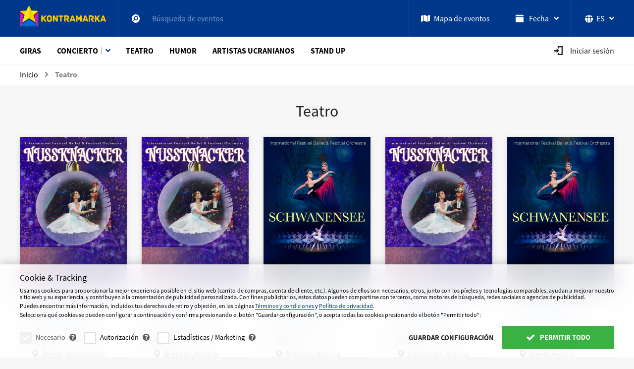

--- FILE ---
content_type: text/html; charset=UTF-8
request_url: https://www.kontramarka.com/es/theater/
body_size: 21204
content:
<!DOCTYPE html>
<html>
<head>
    <meta http-equiv="Content-Type" content="text/html; charset=utf-8" />
	<title>Espectáculos en ruso en Europa y en todo el mundo, compra de entradas en línea, cartelera de teatro 2025 - Kontramarka.com</title>
	<meta name="description" content="Comprar entradas de teatro para representaciones en ruso en Europa y el Mundo de forma segura online en Kontramarka.com al mejor precio ✔ Calendario de representaciones en Europa y el Mundo 2025 ✔ Ent" />
	<meta property="og:locale" content="es_US" />
	<meta property="og:title" content="Espectáculos en ruso en Europa y en todo el mundo, compra de entradas en línea, cartelera de teatro 2025 - Kontramarka.com" />
	<meta property="og:description" content="Comprar entradas de teatro para representaciones en ruso en Europa y el Mundo de forma segura online en Kontramarka.com al mejor precio ✔ Calendario de representaciones en Europa y el Mundo 2025 ✔ Ent" />
	<meta property="og:url" content="" />
	<meta property="og:image" content="" />
	
	<link rel="canonical" href="https://www.kontramarka.com/es/theater/"/>

    <link rel="alternate" href="https://www.kontramarka.com/theater/" hreflang="en"/>
    <link rel="alternate" href="https://www.kontramarka.com/ua/theater/" hreflang="uk"/>
    <link rel="alternate" href="https://www.kontramarka.com/fr/theater/" hreflang="fr"/>
    <link rel="alternate" href="https://www.kontramarka.com/es/theater/" hreflang="es"/>
    <link rel="alternate" href="https://www.kontramarka.com/it/theater/" hreflang="it"/>
    <link rel="alternate" href="https://www.kontramarka.com/pl/theater/" hreflang="pl"/>
    <link rel="alternate" href="https://www.kontramarka.com/cz/theater/" hreflang="cs"/>
    <link rel="alternate" href="https://www.kontramarka.com/ru/theater/" hreflang="ru"/>
    <link rel="alternate" href="https://www.kontramarka.com/theater/" hreflang="x-default"/>
    

    <meta name="viewport" content="width=device-width, initial-scale=1, shrink-to-fit=no">
    <meta http-equiv="X-UA-Compatible" content="ie=edge">
    <link rel="shortcut icon" href="/favicon/favicon.ico"/>

    <link href="/dist/fonts/source-sans-pro/SourceSansPro-Regular.otf" rel="application/font-sfnt" media="all"/>
    <link href="/dist/fonts/source-sans-pro/SourceSansPro-Bold.otf" rel="application/font-sfnt" media="all"/>
    <link href="/dist/fonts/source-sans-pro/SourceSansPro-Light.otf" rel="application/font-sfnt" media="all"/>
    <link href="/dist/fonts/font-awesome/fontawesome-webfont.woff2" rel="application/octet-stream" media="all"/>
    <link href="/dist/fonts/kontramarka-icons/kontramarka-icons.woff2" rel="application/octet-stream" media="all"/>

    <link rel="apple-touch-icon" sizes="180x180" href="/favicon/apple-touch-icon.png?v=xQzja549xG">
    <link rel="icon" type="image/png" sizes="32x32" href="/favicon/favicon-32x32.png?v=xQzja549xG">
    <link rel="icon" type="image/png" sizes="16x16" href="/favicon/favicon-16x16.png?v=xQzja549xG">
    <link rel="manifest" href="/favicon/site.webmanifest?v=xQzja549xG">
    <link rel="mask-icon" href="/favicon/safari-pinned-tab.svg?v=xQzja549xG" color="#00398c">
    <link rel="shortcut icon" href="/favicon/favicon.ico?v=xQzja549xG">
    <meta name="msapplication-TileColor" content="#00398c">
    <meta name="msapplication-config" content="/favicon/browserconfig.xml?v=xQzja549xG">
    <meta name="theme-color" content="#ffffff">

    <link rel="stylesheet" href="/dist/css/style.bundle.css?v=000056">
    <style>
        header input,
        header button,
        header select {
            background: none;
        }
    </style>

    <script src="/dist/js/jquery-3.5.1.min.js"></script>
    <script src="/dist/js/jquery.cookie.js"></script>

    <!-- COOKIES -->
    <script src="/dist/js/cookie-scopes.js?v=000056"></script>
    <script src="/dist/js/cookie-functions.js?v=000056"></script>
    <script>
        let cookieConsent = undefined;
        let cookieConsentConfig = undefined;
        let lsCookieConsentConfig = localStorage.getItem('cookieConsent');
        if (lsCookieConsentConfig && typeof lsCookieConsentConfig == 'string') {
            cookieConsentConfig = JSON.parse(lsCookieConsentConfig);
            if (lsCookieConsentConfig.essential) {
                localStorage.removeItem('cookieConsent');
                lsCookieConsentConfig = null;
            } else {
                cookieConsent = getCookie('cookieConsent');
            }
        } else deleteCookie('cookieConsent');

        window.dataLayer = window.dataLayer || [];
        function gtag () { dataLayer.push(arguments) }
        gtag('consent', 'default', getGoogleCookieConsent())
    </script>

    <!-- Google Tag Manager -->
    <script>
        (function(w,d,s,l,i){
            w[l]=w[l]||[];
            w[l].push({
                'gtm.start': new Date().getTime(),
                event:'gtm.js'
            });
            var f=d.getElementsByTagName(s)[0],
                j=d.createElement(s),
                dl=l!='dataLayer'?'&l='+l:'';
            j.async=true;
            j.src = 'https://www.googletagmanager.com/gtm.js?id='+i+dl;
            if (cookieConsent && cookieConsentConfig.preferences[getScopeByService('gtm')]) f.parentNode.insertBefore(j,f);
        })(window,document,'script','dataLayer','GTM-549DCFH');
    </script>
    <!-- End Google Tag Manager -->

    <!-- Google Tag Manager (noscript) -->
    <noscript>
        <iframe
            src="https://www.googletagmanager.com/ns.html?id=GTM-549DCFH"
            height="0" width="0" style="display:none;visibility:hidden">
        </iframe>
    </noscript>
    <!-- End Google Tag Manager (noscript) -->

    <!-- TrustPilot -->
    <script>
        (function(w,d,s,r,n){w.TrustpilotObject=n;w[n]=w[n]||function(){(w[n].q=w[n].q||[]).push(arguments)};
            a=d.createElement(s);a.async=1;a.src=r;a.type='text/java'+s;f=d.getElementsByTagName(s)[0];
            f.parentNode.insertBefore(a,f)})(window,document,'script', 'https://invitejs.trustpilot.com/tp.min.js', 'tp');
        tp('register', 'bzCqqgWEryGSTJc0');
    </script>

    <!-- Data Layer -->
    <script>window.dataLayer = window.dataLayer || [];</script>
    <script src="/dist/js/dataLayers.js"></script>
</head>

<body>

<script src="/static/js/lang_es.js?v=000056"></script>
<script>
    jQuery.event.special.touchstart = {
        setup: function( _, ns, handle ) {
            this.addEventListener("touchstart", handle, { passive: !ns.includes("noPreventDefault") });
        }
    };
    jQuery.event.special.touchmove = {
        setup: function( _, ns, handle ) {
            this.addEventListener("touchmove", handle, { passive: !ns.includes("noPreventDefault") });
        }
    };
    jQuery.event.special.wheel = {
        setup: function( _, ns, handle ){
            this.addEventListener("wheel", handle, { passive: true });
        }
    };
    jQuery.event.special.mousewheel = {
        setup: function( _, ns, handle ){
            this.addEventListener("mousewheel", handle, { passive: true });
        }
    };
    jQuery.event.special.scroll = {
        setup: function( _, ns, handle ){
            this.addEventListener("scroll", handle, { passive: true });
        }
    };
</script>

<div class="curtain">
    <div class="curtain-info">
        <div class="spinner spinner-square-clockwise">
            <div></div>
            <div></div>
            <div></div>
            <div></div>
            <div></div>
            <div></div>
            <div></div>
            <div></div>
        </div>
        <p class="mt-3">Cargando…<br>Espera, por favor</p>
    </div>
</div>


<header>


    <section id="topMenu" class="navbar-wrapper bg-secondary" style="z-index: 300;">
    <div class="container">
        <nav class="navbar">
            <a class="navbar-brand" href="/es/"></a>
            <div class="navbar-nav extensible" id="navbar">
                <ul class="extensible__items-list">
                    <li class="nav-item extensible__item search">
                        <a class="nav-link extensible__item-link extensible__item-toggler">
                            <i class="icon-search"></i>
                        </a>
                        <div class="extensible__item--input">
                            <!-- Поиск движком по mySql-->
<form method="get" id="search" action="/es/search-result/" autocomplete="off">
    <input name="q" type="text" placeholder="Búsqueda de eventos">
    <button type="submit" hidden>Search</button>
</form>
<div id="result-fast-search" class="search-dropdown dropdown-menu"></div>
<script>
    var start_search = false;
    $(function(){
        $("input[name=q]").on("keydown", function(e){
            if (e.keyCode === 9) {
                e.preventDefault()
                e.stopPropagation()
                $('.extensible__items-list .close').trigger('click')
                setTimeout(() => {
                    $('.nav-item.extensible__item.search + .nav-item.extensible__item [tabindex]')[0].focus()
                }, 100)
                return
            }
        })
        $("input[name=q]").on("keyup", function(){
            var str = $(this).val();
            if(str.length>=3 && !start_search){
                start_search = true;
                $.post('/router/ajax/search.php', {action:'fast_search', query:str, lang: app.lang}, function(res){

                    if(res.success){
                        $("#result-fast-search").html(res.content).fadeIn("fast");
                        setTimeout(function(){start_search = false;},100);
                    }
                })
            } else $("#result-fast-search").fadeOut("slow");
        });
        $("body").on("click", function(e){
            var t = e.target;
            if(t != $("#result-fast-search")[0] && !$(t).closest("#result-fast-search").length && t != $("input[name=q]")[0]){
                $("#result-fast-search").fadeOut("slow");
            }
        })
        $("#result-fast-search").on("click", function(e){
            e.stopPropagation();
            $("input[name=q]").focus();
        })

        $("input[name=q]").on("focus", function(){
            var str = $(this).val();
            if(str.length>=3) $("#result-fast-search").fadeIn("fast");
        })
        $("input[name=q]").on("blur", function(){
            //$("#result-fast-search").fadeOut("slow");
        })
    })
</script>
                            
                        </div>
                    </li>
                    <li class="nav-item extensible__item">
                        <a class="nav-link extensible__item-link" href="/es/eventsmap/" tabindex="0">
                            <i class="fas fa-map"></i><span class="d-none d-md-inline">Mapa <span class="d-none d-lg-inline">de eventos</span></span>
                        </a>
                    </li>
                    <li class="nav-item extensible__item dropdown date">
                        <a class="nav-link dropdown-toggle extensible__item-link extensible__item-toggler" id="mainMenuDate" data-bs-toggle="dropdown" aria-haspopup="true" aria-expanded="false" tabindex="0">
                            <i class="icon-calendar"></i><span class="d-none d-md-inline">Fecha</span>
                        </a>
                        <div class="dropdown-menu fixed-width" aria-labelledby="mainMenuDate">
                            <div id="calendar" class="calendar">
        <div class="title">
            <a class="prev" onclick="app.listMonth('2025-11', 'es');" title="Mes anterior"></a>
            <a class="month" href="/es/2025-december/">Diciembre 2025</a>
            <a class="next" onclick="app.listMonth('2026-01', 'es');" title="Próximo mes"></a>
        </div>
        <div class="divider"></div>
        <div class="dates">
            <table class="dates_num" cellpadding="0" cellspacing="0" align="center">
                <thead>
                    <tr class="week">
                        <th>Lunses</th>
                        <th>Martes</th>
                        <th>Miércoles</th>
                        <th>Jueves</th>
                        <th>Viernes</th>
                        <th>Sábado</th>
                        <th>Domingo</th>
                    </tr>
                </thead><tr>
<td align="center"><span>1</span></td>
<td align="center"><span>2</span></td>
<td align="center"><span>3</span></td>
<td align="center"><span>4</span></td>
<td align="center"><span>5</span></td>
<td align="center"><span>6</span></td>
<td align="center"><span>7</span></td>
 </tr>
<tr>
<td align="center"><span>8</span></td>
<td align="center"><span>9</span></td>
<td align="center"><span>10</span></td>
<td align="center"><span>11</span></td>
<td align="center"><span>12</span></td>
<td align="center"><span>13</span></td>
<td align="center"><span>14</span></td>
 </tr>
<tr>
<td align="center"><span>15</span></td>
<td align="center"><span>16</span></td>
<td align="center"><span>17</span></td>
<td align="center"><span>18</span></td>
<td align="center"><span>19</span></td>
<td align="center"><span>20</span></td>
<td align="center"><span>21</span></td>
 </tr>
<tr>
<td align="center"><span>22</span></td>
<td align="center"><span>23</span></td>
<td align="center"><span>24</span></td>
<td align="center"><span>25</span></td>
<td align="center"><span>26</span></td>
<td align="center"><span>27</span></td>
<td align="center"><span>28</span></td>
 </tr>
<tr>
<td align="center"><a href="/es/date/2025-12-29/">29</a></td>
<td align="center"><span>30</span></td>
<td align="center"><span>31</span></td>
<td align="center" class='tdb'><span>&nbsp;</span></td>
<td align="center" class='tdb'><span>&nbsp;</span></td>
<td align="center" class='tdb'><span>&nbsp;</span></td>
<td align="center" class='tdb'><span>&nbsp;</span></td>
 </tr>
</table></div></div>
                        </div>
                    </li>
                    
                    <select name="city" id="main_menu_city" class="d-none" style="display: none;"><option value="">Ciudad</option><optgroup label="Austria" data-img="/dist/images/flags/austria.svg"><option value="71" data-url="/es/city/bregenz/">Bregenz</option><option value="111" data-url="/es/city/dornbirn/">Dornbirn</option><option value="110" data-url="/es/city/graz/">Graz</option><option value="75" data-url="/es/city/innsbruck/">Innsbruck</option><option value="73" data-url="/es/city/salzburg/">Salzburgo</option><option value="109" data-url="/es/city/st.-poelten/">St. Pölten</option><option value="48" data-url="/es/city/vienna/">Viena</option><option value="108" data-url="/es/city/villach/">Villach</option><option value="112" data-url="/es/city/wels-sterreich/">Wels (Österreich)</option></optgroup><optgroup label="Belgium" data-img="/dist/images/flags/belgium.svg"><option value="5" data-url="/es/city/antwerp/">Amberes</option><option value="13" data-url="/es/city/brussels/">Bruselas</option></optgroup><optgroup label="Czech Rep." data-img="/dist/images/flags/czech-rep..svg"><option value="12" data-url="/es/city/brno/">Brno</option><option value="40" data-url="/es/city/prague/">Praga</option></optgroup><optgroup label="Denmark" data-img="/dist/images/flags/denmark.svg"><option value="101" data-url="/es/city/aarhus/">Aarhus</option><option value="16" data-url="/es/city/copenhagen/">Copenhague</option></optgroup><optgroup label="Estonia" data-img="/dist/images/flags/estonia.svg"><option value="116" data-url="/es/city/narva/">Narva</option><option value="44" data-url="/es/city/tallinn/">Tallin</option></optgroup><optgroup label="Finland" data-img="/dist/images/flags/finland.svg"><option value="25" data-url="/es/city/helsinki/">Helsinki</option></optgroup><optgroup label="France" data-img="/dist/images/flags/france.svg"><option value="39" data-url="/es/city/paris/">París</option></optgroup><optgroup label="Netherlands" data-img="/dist/images/flags/netherlands.svg"><option value="3" data-url="/es/city/amsterdam/">Ámsterdam</option></optgroup><optgroup label="Hungary" data-img="/dist/images/flags/hungary.svg"><option value="14" data-url="/es/city/budapest/">Budapest</option></optgroup><optgroup label="Italy" data-img="/dist/images/flags/italy.svg"><option value="93" data-url="/es/city/bologna/">Bolonia</option><option value="36" data-url="/es/city/milan/">Milan</option><option value="115" data-url="/es/city/napoli/">Nápoles</option><option value="92" data-url="/es/city/rome/">Roma</option></optgroup><optgroup label="Latvia" data-img="/dist/images/flags/latvia.svg"><option value="42" data-url="/es/city/riga/">Riga</option></optgroup><optgroup label="Lithuania" data-img="/dist/images/flags/lithuania.svg"><option value="49" data-url="/es/city/vilnius/">Vilna</option></optgroup><optgroup label="Luxembourg" data-img="/dist/images/flags/luxembourg.svg"><option value="74" data-url="/es/city/esch-sur-alzette-luxemburg/">Esch-sur-Alzette (Luxemburg)</option><option value="79" data-url="/es/city/luxembourg/">Luxemburgo</option></optgroup><optgroup label="Norway" data-img="/dist/images/flags/norway.svg"><option value="69" data-url="/es/city/oslo/">Oslo</option></optgroup><optgroup label="Poland" data-img="/dist/images/flags/poland.svg"><option value="19" data-url="/es/city/gdansk/">Gdansk</option><option value="82" data-url="/es/city/katowice/">Katowice</option><option value="28" data-url="/es/city/krakow/">Cracovia</option><option value="50" data-url="/es/city/warszawa/">Varsovia</option><option value="52" data-url="/es/city/wroclaw/">Breslavia</option></optgroup><optgroup label="Slovakia" data-img="/dist/images/flags/slovakia.svg"><option value="11" data-url="/es/city/bratislava/">Bratislava</option></optgroup><optgroup label="Spain" data-img="/dist/images/flags/spain.svg"><option value="2" data-url="/es/city/alicante/">Alicante</option><option value="6" data-url="/es/city/barcelona/">Barcelona</option><option value="114" data-url="/es/city/bilbao/">Bilbao</option><option value="67" data-url="/es/city/madrid/">Madrid</option><option value="77" data-url="/es/city/malaga/">Málaga</option><option value="47" data-url="/es/city/valencia/">Valencia</option></optgroup><optgroup label="Sweden" data-img="/dist/images/flags/sweden.svg"><option value="80" data-url="/es/city/stockholm/">Estocolmo</option></optgroup><optgroup label="Switzerland" data-img="/dist/images/flags/switzerland.svg"><option value="7" data-url="/es/city/basel/">Basilea</option><option value="10" data-url="/es/city/bern/">Berna</option><option value="20" data-url="/es/city/geneva/">Ginebra</option><option value="54" data-url="/es/city/zurich/">Zúrich</option></optgroup><optgroup label="United Kingdom" data-img="/dist/images/flags/united-kingdom.svg"><option value="32" data-url="/es/city/london/">Londres</option></optgroup><optgroup label="Malta" data-img="/dist/images/flags/malta.svg"><option value="105" data-url="/es/city/sliema-malta/">Sliema (Malta)</option></optgroup><optgroup label="Cyprus" data-img="/dist/images/flags/cyprus.svg"><option value="30" data-url="/es/city/limassol/">Limassol</option></optgroup><optgroup label="Portugal" data-img="/dist/images/flags/portugal.svg"><option value="31" data-url="/es/city/lisbon/">Lisboa</option><option value="90" data-url="/es/city/porto/">Porto</option></optgroup><optgroup label="Croatia" data-img="/dist/images/flags/croatia.svg"><option value="98" data-url="/es/city/zagreb/">Zagreb</option></optgroup><optgroup label="Liechtenstein" data-img="/dist/images/flags/liechtenstein.svg"><option value="107" data-url="/es/city/vaduz/">Vaduz</option></optgroup></select>
                    <li class="nav-item extensible__item dropdown lang-select ms-auto">
                        <a class="lang curr-lang nav-link dropdown-toggle extensible__item-link extensible__item-toggler" id="topMenuLangSelect" data-bs-toggle="dropdown" aria-haspopup="true" aria-expanded="false" tabindex="0">
                            <span class="d-inline-block">
                                <span class="p-1">
                                    <svg xmlns="http://www.w3.org/2000/svg" viewBox="0 0 512 512" height="16" style="margin-top: -2px;">
                                        <path fill="currentColor" d="M352 256C352 278.2 350.8 299.6 348.7 320H163.3C161.2 299.6 159.1 278.2 159.1 256C159.1 233.8 161.2 212.4 163.3 192H348.7C350.8 212.4 352 233.8 352 256zM503.9 192C509.2 212.5 512 233.9 512 256C512 278.1 509.2 299.5 503.9 320H380.8C382.9 299.4 384 277.1 384 256C384 234 382.9 212.6 380.8 192H503.9zM493.4 160H376.7C366.7 96.14 346.9 42.62 321.4 8.442C399.8 29.09 463.4 85.94 493.4 160zM344.3 160H167.7C173.8 123.6 183.2 91.38 194.7 65.35C205.2 41.74 216.9 24.61 228.2 13.81C239.4 3.178 248.7 0 256 0C263.3 0 272.6 3.178 283.8 13.81C295.1 24.61 306.8 41.74 317.3 65.35C328.8 91.38 338.2 123.6 344.3 160H344.3zM18.61 160C48.59 85.94 112.2 29.09 190.6 8.442C165.1 42.62 145.3 96.14 135.3 160H18.61zM131.2 192C129.1 212.6 127.1 234 127.1 256C127.1 277.1 129.1 299.4 131.2 320H8.065C2.8 299.5 0 278.1 0 256C0 233.9 2.8 212.5 8.065 192H131.2zM194.7 446.6C183.2 420.6 173.8 388.4 167.7 352H344.3C338.2 388.4 328.8 420.6 317.3 446.6C306.8 470.3 295.1 487.4 283.8 498.2C272.6 508.8 263.3 512 255.1 512C248.7 512 239.4 508.8 228.2 498.2C216.9 487.4 205.2 470.3 194.7 446.6H194.7zM190.6 503.6C112.2 482.9 48.59 426.1 18.61 352H135.3C145.3 415.9 165.1 469.4 190.6 503.6V503.6zM321.4 503.6C346.9 469.4 366.7 415.9 376.7 352H493.4C463.4 426.1 399.8 482.9 321.4 503.6V503.6z"/>
                                    </svg>
                                </span>
                                <span class="d-none d-xl-inline text-uppercase">es</span>
                            </span>
                        </a>
                        <ul class="dropdown-menu dropdown-menu-right" aria-labelledby="topMenuLangSelect">
                            
                            <li class="dropdown-item active">
                                <a lang="en" href="javascript:;" class="lang" data-lang-val="en">
                                    <span>English</span>
                                </a>
                            </li>
                            
                            <li class="dropdown-item">
                                <a lang="fr" href="javascript:;" class="lang" data-lang-val="fr">
                                    <span>Français</span>
                                </a>
                            </li>
                            <li class="dropdown-item active">
                                <a lang="es" href="javascript:;" class="lang" data-lang-val="es">
                                    <span>Español</span>
                                </a>
                            </li>
                            <li class="dropdown-item">
                                <a lang="pl" href="javascript:;" class="lang" data-lang-val="pl">
                                    <span>Polski</span>
                                </a>
                            </li>
                            <li class="dropdown-item">
                                <a lang="it" href="javascript:;" class="lang" data-lang-val="it">
                                    <span>Italiano</span>
                                </a>
                            </li>
                            <li class="dropdown-item">
                                <a lang="cz" href="javascript:;" class="lang" data-lang-val="cz">
                                    <span>Čeština</span>
                                </a>
                            </li>
                            <li class="dropdown-item">
                                <a lang="ua" href="javascript:;" class="lang" data-lang-val="ua">
                                    <span>Українська</span>
                                </a>
                            </li>
                            
                            <li class="dropdown-item">
                                <a lang="ru" href="javascript:;" class="lang" data-lang-val="ru">
                                    <span>Русский</span>
                                </a>
                            </li>
                        </ul>
                    </li>
                    <li class="close">&times;</li>
                </ul>
            </div>
            <a class="navbar-close-nav d-none">&times;</a>
        </nav>
    </div>
</section>



    <style>
    .menu-item.optional.dropdown > a,
    .menu-item.optional.dropdown > button {
        display: flex;
        flex-shrink: 0;
    }
</style>

<section id="mainMenu">
    <div class="container">
        <div class="main-menu">

             <a href="/es/" class="menu-item logo optional out"></a>
            

            
            <!-- first toggler -->
            <a class="menu-toggler collapsed d-lg-none me-auto" data-bs-toggle="collapse" href="#mainMenuCategories" aria-expanded="false" aria-controls="mainMenuCategories">
                <span class="d-none d-sm-inline">Menú</span>
            </a>

            <div class="menu-item optional out dropdown reference date ms-4">
                <a id="mainMenuDate" data-bs-toggle="dropdown" data-flip="false" data-bs-reference="parent" data-bs-offset="0,0">
                    <i class="icon-calendar"></i><span class="d-none d-xl-inline ms-1">Fecha</span>
                </a>
                <div class="dropdown-menu fixed-width" aria-labelledby="mainMenuDate">
                    <div id="mainMenuCalendar" class="calendar">
        <div class="title">
            <a class="prev" onclick="app.listMonth('2025-11', 'es');" title="Mes anterior"></a>
            <a class="month" href="/es/2025-december/">Diciembre 2025</a>
            <a class="next" onclick="app.listMonth('2026-01', 'es');" title="Próximo mes"></a>
        </div>
        <div class="divider"></div>
        <div class="dates">
            <table class="dates_num" cellpadding="0" cellspacing="0" align="center">
                <thead>
                    <tr class="week">
                        <th>Lunses</th>
                        <th>Martes</th>
                        <th>Miércoles</th>
                        <th>Jueves</th>
                        <th>Viernes</th>
                        <th>Sábado</th>
                        <th>Domingo</th>
                    </tr>
                </thead><tr>
<td align="center"><span>1</span></td>
<td align="center"><span>2</span></td>
<td align="center"><span>3</span></td>
<td align="center"><span>4</span></td>
<td align="center"><span>5</span></td>
<td align="center"><span>6</span></td>
<td align="center"><span>7</span></td>
 </tr>
<tr>
<td align="center"><span>8</span></td>
<td align="center"><span>9</span></td>
<td align="center"><span>10</span></td>
<td align="center"><span>11</span></td>
<td align="center"><span>12</span></td>
<td align="center"><span>13</span></td>
<td align="center"><span>14</span></td>
 </tr>
<tr>
<td align="center"><span>15</span></td>
<td align="center"><span>16</span></td>
<td align="center"><span>17</span></td>
<td align="center"><span>18</span></td>
<td align="center"><span>19</span></td>
<td align="center"><span>20</span></td>
<td align="center"><span>21</span></td>
 </tr>
<tr>
<td align="center"><span>22</span></td>
<td align="center"><span>23</span></td>
<td align="center"><span>24</span></td>
<td align="center"><span>25</span></td>
<td align="center"><span>26</span></td>
<td align="center"><span>27</span></td>
<td align="center"><span>28</span></td>
 </tr>
<tr>
<td align="center"><a href="/es/date/2025-12-29/">29</a></td>
<td align="center"><span>30</span></td>
<td align="center"><span>31</span></td>
<td align="center" class='tdb'><span>&nbsp;</span></td>
<td align="center" class='tdb'><span>&nbsp;</span></td>
<td align="center" class='tdb'><span>&nbsp;</span></td>
<td align="center" class='tdb'><span>&nbsp;</span></td>
 </tr>
</table></div></div>
                </div>
            </div>
            
            <select name="city" id="main_menu_city" class="d-none" style="display: none;"><option value="">Ciudad</option><optgroup label="Austria" data-img="/dist/images/flags/austria.svg"><option value="71" data-url="/es/city/bregenz/">Bregenz</option><option value="111" data-url="/es/city/dornbirn/">Dornbirn</option><option value="110" data-url="/es/city/graz/">Graz</option><option value="75" data-url="/es/city/innsbruck/">Innsbruck</option><option value="73" data-url="/es/city/salzburg/">Salzburgo</option><option value="109" data-url="/es/city/st.-poelten/">St. Pölten</option><option value="48" data-url="/es/city/vienna/">Viena</option><option value="108" data-url="/es/city/villach/">Villach</option><option value="112" data-url="/es/city/wels-sterreich/">Wels (Österreich)</option></optgroup><optgroup label="Belgium" data-img="/dist/images/flags/belgium.svg"><option value="5" data-url="/es/city/antwerp/">Amberes</option><option value="13" data-url="/es/city/brussels/">Bruselas</option></optgroup><optgroup label="Czech Rep." data-img="/dist/images/flags/czech-rep..svg"><option value="12" data-url="/es/city/brno/">Brno</option><option value="40" data-url="/es/city/prague/">Praga</option></optgroup><optgroup label="Denmark" data-img="/dist/images/flags/denmark.svg"><option value="101" data-url="/es/city/aarhus/">Aarhus</option><option value="16" data-url="/es/city/copenhagen/">Copenhague</option></optgroup><optgroup label="Estonia" data-img="/dist/images/flags/estonia.svg"><option value="116" data-url="/es/city/narva/">Narva</option><option value="44" data-url="/es/city/tallinn/">Tallin</option></optgroup><optgroup label="Finland" data-img="/dist/images/flags/finland.svg"><option value="25" data-url="/es/city/helsinki/">Helsinki</option></optgroup><optgroup label="France" data-img="/dist/images/flags/france.svg"><option value="39" data-url="/es/city/paris/">París</option></optgroup><optgroup label="Netherlands" data-img="/dist/images/flags/netherlands.svg"><option value="3" data-url="/es/city/amsterdam/">Ámsterdam</option></optgroup><optgroup label="Hungary" data-img="/dist/images/flags/hungary.svg"><option value="14" data-url="/es/city/budapest/">Budapest</option></optgroup><optgroup label="Italy" data-img="/dist/images/flags/italy.svg"><option value="93" data-url="/es/city/bologna/">Bolonia</option><option value="36" data-url="/es/city/milan/">Milan</option><option value="115" data-url="/es/city/napoli/">Nápoles</option><option value="92" data-url="/es/city/rome/">Roma</option></optgroup><optgroup label="Latvia" data-img="/dist/images/flags/latvia.svg"><option value="42" data-url="/es/city/riga/">Riga</option></optgroup><optgroup label="Lithuania" data-img="/dist/images/flags/lithuania.svg"><option value="49" data-url="/es/city/vilnius/">Vilna</option></optgroup><optgroup label="Luxembourg" data-img="/dist/images/flags/luxembourg.svg"><option value="74" data-url="/es/city/esch-sur-alzette-luxemburg/">Esch-sur-Alzette (Luxemburg)</option><option value="79" data-url="/es/city/luxembourg/">Luxemburgo</option></optgroup><optgroup label="Norway" data-img="/dist/images/flags/norway.svg"><option value="69" data-url="/es/city/oslo/">Oslo</option></optgroup><optgroup label="Poland" data-img="/dist/images/flags/poland.svg"><option value="19" data-url="/es/city/gdansk/">Gdansk</option><option value="82" data-url="/es/city/katowice/">Katowice</option><option value="28" data-url="/es/city/krakow/">Cracovia</option><option value="50" data-url="/es/city/warszawa/">Varsovia</option><option value="52" data-url="/es/city/wroclaw/">Breslavia</option></optgroup><optgroup label="Slovakia" data-img="/dist/images/flags/slovakia.svg"><option value="11" data-url="/es/city/bratislava/">Bratislava</option></optgroup><optgroup label="Spain" data-img="/dist/images/flags/spain.svg"><option value="2" data-url="/es/city/alicante/">Alicante</option><option value="6" data-url="/es/city/barcelona/">Barcelona</option><option value="114" data-url="/es/city/bilbao/">Bilbao</option><option value="67" data-url="/es/city/madrid/">Madrid</option><option value="77" data-url="/es/city/malaga/">Málaga</option><option value="47" data-url="/es/city/valencia/">Valencia</option></optgroup><optgroup label="Sweden" data-img="/dist/images/flags/sweden.svg"><option value="80" data-url="/es/city/stockholm/">Estocolmo</option></optgroup><optgroup label="Switzerland" data-img="/dist/images/flags/switzerland.svg"><option value="7" data-url="/es/city/basel/">Basilea</option><option value="10" data-url="/es/city/bern/">Berna</option><option value="20" data-url="/es/city/geneva/">Ginebra</option><option value="54" data-url="/es/city/zurich/">Zúrich</option></optgroup><optgroup label="United Kingdom" data-img="/dist/images/flags/united-kingdom.svg"><option value="32" data-url="/es/city/london/">Londres</option></optgroup><optgroup label="Malta" data-img="/dist/images/flags/malta.svg"><option value="105" data-url="/es/city/sliema-malta/">Sliema (Malta)</option></optgroup><optgroup label="Cyprus" data-img="/dist/images/flags/cyprus.svg"><option value="30" data-url="/es/city/limassol/">Limassol</option></optgroup><optgroup label="Portugal" data-img="/dist/images/flags/portugal.svg"><option value="31" data-url="/es/city/lisbon/">Lisboa</option><option value="90" data-url="/es/city/porto/">Porto</option></optgroup><optgroup label="Croatia" data-img="/dist/images/flags/croatia.svg"><option value="98" data-url="/es/city/zagreb/">Zagreb</option></optgroup><optgroup label="Liechtenstein" data-img="/dist/images/flags/liechtenstein.svg"><option value="107" data-url="/es/city/vaduz/">Vaduz</option></optgroup></select>
            

            

            

            <!-- Профиль и авторизация -->
            <div class="dropdown menu-item profile p-0 d-none" id="profileDropdown">
                <a href="#" class="menu-item profile m-0" id="profileToggle" data-bs-toggle="dropdown" data-flip="false" aria-haspopup="true" aria-expanded="false">
                    <span class="avatar cover-box" data-user-avatar="{user_avatar}">
                        
                    </span>
                    <span class="nav-item-text d-none d-md-inline ms-2" data-user-name="{user_name}">{user_name}</span>
                </a>
                <div id="profileMenu" class="dropdown-menu dropdown-menu-right py-0" data-container="body" aria-labelledby="profileToggle">
                    <a href="/es/profile/" class="dd-menu-header user-info d-flex my-3">
                        <span class="avatar cover-box me-3" data-user-avatar="{user_avatar}">
                            
                        </span>
                        <span class="d-block user-info__text">
                            <strong class="d-block text-truncate" data-user-fullname="{user_name} {user_surname}">{user_name} {user_surname}</strong>
                            <span class="d-flex text-85 text-muted">
                                <span class="text-truncate" data-user-email="{user_email}">{user_email}</span>
                            </span>
                        </span>
                    </a>
                    <ul class="dd-menu-body">
                        
                        
                        
                        
                        
                        
                        
                        
                        
                        <li class="dropdown-item">
                            <a href="javascript:app.user.logout();">
                                <span class="dropdown-item-icon me-2"><i class="icon-sign-out"></i></span>
                                <span>Cerrar sesión</span>
                            </a>
                        </li>
                    </ul>
                </div>
            </div>
            <a href="javascript:void(0)" class="menu-item login" data-bs-toggle="modal" data-bs-target="#loginModal">
                <i class="icon-sign-in me-2"></i>
                <span class="nav-item-text d-none d-md-inline">Iniciar sesión</span>
            </a>

            
            <!-- categories list -->
            <div class="menu-wrapper draggable-lg-up">
                <div class="drag-fog left d-none d-lg-block"></div>
                <div class="drag-item menu-body collapse" id="mainMenuCategories">
                    <ul class="categories">
                        <li class="nav-item d-lg-none">
                            <a class="nav-link" href="/es/" title="Inicio">
                                <i class="icon-brand-logo colored"></i>Inicio
                            </a>
                        </li>
                        <li class="nav-item">
                            <a class="nav-link" href="/es/tour/" title="Giras">Giras</a>
                        </li>
                        <li id="cat-1" class="nav-item dropdown reference 1">
                    <a class="nav-link" href="/es/concerts/" 
                    title="Concierto">Concierto</a><a class="arrow" data-bs-toggle="dropdown" data-container="body" data-bs-reference="parent"><i class="fa fa-angle-down"></i></a>
                                     <ul class="sub-categories dropdown-menu" aria-labelledby="cat-1"><li class="dropdown-item">
                                <a class="nav-link" href="/es/concerts/classical-concerts/" title="Conciertos de música clásica">Conciertos de música clásica</a></li><li class="dropdown-item">
                                <a class="nav-link" href="/es/concerts/rock-concerts/" title="Conciertos de rock">Conciertos de rock</a></li></ul></li><li id="cat-21" class="nav-item">
                    <a class="nav-link" href="/es/theater/" 
                    title="Teatro">Teatro</a></li><li id="cat-15" class="nav-item">
                    <a class="nav-link" href="/es/humor/" 
                    title="Humor">Humor</a></li><li id="cat-19" class="nav-item">
                    <a class="nav-link" href="/es/ukrainian-artists/" 
                    title="Artistas ucranianos">Artistas ucranianos</a></li><li id="cat-20" class="nav-item">
                    <a class="nav-link" href="/es/stand-up/" 
                    title="Stand Up">Stand Up</a></li>
                    </ul>
                </div>
                <div class="drag-fog right d-none d-lg-block me-auto"></div>
            </div>
            
        </div>
    </div>
    <div class="loader"></div>
    <canvas id="confetti"></canvas>
</section>

<script>

    $(function(){
        $('#mainMenu .nav-item.dropdown').on('show.bs.dropdown', (e) => {
            $('body').append(
                $(e.target).closest('.dropdown')
                    .find('.dropdown-menu').detach()
            )
        });
    })

</script>

</header>

<main>
    
    
    <section class="breadcrumbs">
    <div class="container">
        <div itemscope itemtype="http://schema.org/BreadcrumbList">
            <span itemprop="itemListElement" itemscope itemtype="https://schema.org/ListItem">
                            <a href="/es/"  itemprop="item">
                                <span itemprop="name">Inicio</span>
                            </a>
                            <meta itemprop="position" content="1" />
                         </span>
                         <i class="fa fa-angle-right"></i>  <span itemprop="itemListElement" itemscope itemtype="https://schema.org/ListItem">	
                                    <span itemprop="name">Teatro</span>
                                    <meta itemprop="position" content="2" />
                                </span>
        </div>
    </div>
</section>

<section id="currentEvents" class="page-block">
    <div class="container">
        <h1 class="page-block-title">Teatro</h1>
        <div class="events row row-cols-2 row-cols-md-3 row-cols-lg-4 row-cols-xl-5 g-1 g-sm-2 g-xl-3">
            <div class="events__item col" data-data-layer="[base64]">
    <div class="card long-event">
        <div class="card__wrapper">
            <div class="card__img card__img--animated new-event__img">
                <a href="/es/tickets-der-nussknacker-international-festival-ballet-festival-orchestra-bern/" class="a4 preloading" tabindex="-1">
                    
                    <img class="fade" data-lazy-src="/static/img/events/10158_88655_nussknacker-2025.jpg" alt="El Cascanueces en Berna. Ballet del Festival Internacional y Orquesta del Festival" />
                </a>
            </div>
            <div class="card__body long-event__body">
                <a href="/es/tickets-der-nussknacker-international-festival-ballet-festival-orchestra-bern/" class="block-title" tabindex="-1">
                    <div class="lc-3">
                        <span class="block-title__text">El Cascanueces en Berna. Ballet del Festival Internacional y Orquesta del Festival</span>
                    </div>
                </a>
                <div class="long-event__info-item">
                    <i class="icon-calendar"></i>
                    <span class="d-lg-none">29.12.2025</span>
                    <span class="d-none d-lg-inline fs-9">29 Diciembre 2025</span>
                </div>
                <div class="long-event__info-item lc-1">
                    <i class="icon-map-marker"></i> Berna, Switzerland
                </div>
                <div class="long-event__info-item lc-1">
                    <i class="icon-tickets"></i> 90CHF - 100CHF
                </div>
                <div class="long-event__action">
                    
                    <a href="/es/tickets-der-nussknacker-international-festival-ballet-festival-orchestra-bern/" class="btn btn-outline-primary d-block" tabindex="0">Comprar entradas</a>
                    <a href="/es/tickets-der-nussknacker-international-festival-ballet-festival-orchestra-bern/" class="btn btn-primary d-block hover-only" tabindex="-1">Comprar entradas</a>
                    
                    
                </div>
            </div>
        </div>
    </div>
    
</div>
<div class="events__item col" data-data-layer="[base64]">
    <div class="card long-event">
        <div class="card__wrapper">
            <div class="card__img card__img--animated new-event__img">
                <a href="/es/tickets-der-nussknacker-international-festival-ballet-festival-orchestra-bregenz/" class="a4 preloading" tabindex="-1">
                    
                    <img class="fade" data-lazy-src="/static/img/events/10153_88655_nussknacker-2025.jpg" alt="El Cascanueces en Bregenz. Ballet del Festival Internacional y Orquesta del Festival" />
                </a>
            </div>
            <div class="card__body long-event__body">
                <a href="/es/tickets-der-nussknacker-international-festival-ballet-festival-orchestra-bregenz/" class="block-title" tabindex="-1">
                    <div class="lc-3">
                        <span class="block-title__text">El Cascanueces en Bregenz. Ballet del Festival Internacional y Orquesta del Festival</span>
                    </div>
                </a>
                <div class="long-event__info-item">
                    <i class="icon-calendar"></i>
                    <span class="d-lg-none">3.01.2026</span>
                    <span class="d-none d-lg-inline fs-9">3 Enero 2026</span>
                </div>
                <div class="long-event__info-item lc-1">
                    <i class="icon-map-marker"></i> Bregenz, Austria
                </div>
                <div class="long-event__info-item lc-1">
                    <i class="icon-tickets"></i> 70€ - 80€
                </div>
                <div class="long-event__action">
                    
                    <a href="/es/tickets-der-nussknacker-international-festival-ballet-festival-orchestra-bregenz/" class="btn btn-outline-primary d-block" tabindex="0">Comprar entradas</a>
                    <a href="/es/tickets-der-nussknacker-international-festival-ballet-festival-orchestra-bregenz/" class="btn btn-primary d-block hover-only" tabindex="-1">Comprar entradas</a>
                    
                    
                </div>
            </div>
        </div>
    </div>
    
</div>
<div class="events__item col" data-data-layer="[base64]">
    <div class="card long-event">
        <div class="card__wrapper">
            <div class="card__img card__img--animated new-event__img">
                <a href="/es/tickets-schwanensee-international-festival-ballet-festival-orchestra-bregenz/" class="a4 preloading" tabindex="-1">
                    
                    <img class="fade" data-lazy-src="/static/img/events/10149_43103_schwanensee-2025-432.jpg" alt="El lago de los cisnes en Bregenz. Festival Internacional de Ballet y Orquesta" />
                </a>
            </div>
            <div class="card__body long-event__body">
                <a href="/es/tickets-schwanensee-international-festival-ballet-festival-orchestra-bregenz/" class="block-title" tabindex="-1">
                    <div class="lc-3">
                        <span class="block-title__text">El lago de los cisnes en Bregenz. Festival Internacional de Ballet y Orquesta</span>
                    </div>
                </a>
                <div class="long-event__info-item">
                    <i class="icon-calendar"></i>
                    <span class="d-lg-none">3.01.2026</span>
                    <span class="d-none d-lg-inline fs-9">3 Enero 2026</span>
                </div>
                <div class="long-event__info-item lc-1">
                    <i class="icon-map-marker"></i> Bregenz, Austria
                </div>
                <div class="long-event__info-item lc-1">
                    <i class="icon-tickets"></i> 70€ - 80€
                </div>
                <div class="long-event__action">
                    
                    <a href="/es/tickets-schwanensee-international-festival-ballet-festival-orchestra-bregenz/" class="btn btn-outline-primary d-block" tabindex="0">Comprar entradas</a>
                    <a href="/es/tickets-schwanensee-international-festival-ballet-festival-orchestra-bregenz/" class="btn btn-primary d-block hover-only" tabindex="-1">Comprar entradas</a>
                    
                    
                </div>
            </div>
        </div>
    </div>
    
</div>
<div class="events__item col" data-data-layer="[base64]">
    <div class="card long-event">
        <div class="card__wrapper">
            <div class="card__img card__img--animated new-event__img">
                <a href="/es/tickets-der-nussknacker-international-festival-ballet-festival-orchestra-salzburg/" class="a4 preloading" tabindex="-1">
                    
                    <img class="fade" data-lazy-src="/static/img/events/10154_88655_nussknacker-2025.jpg" alt="El Cascanueces en Salzburgo. Ballet del Festival Internacional y Orquesta del Festival" />
                </a>
            </div>
            <div class="card__body long-event__body">
                <a href="/es/tickets-der-nussknacker-international-festival-ballet-festival-orchestra-salzburg/" class="block-title" tabindex="-1">
                    <div class="lc-3">
                        <span class="block-title__text">El Cascanueces en Salzburgo. Ballet del Festival Internacional y Orquesta del Festival</span>
                    </div>
                </a>
                <div class="long-event__info-item">
                    <i class="icon-calendar"></i>
                    <span class="d-lg-none">4.01.2026</span>
                    <span class="d-none d-lg-inline fs-9">4 Enero 2026</span>
                </div>
                <div class="long-event__info-item lc-1">
                    <i class="icon-map-marker"></i> Salzburgo, Austria
                </div>
                <div class="long-event__info-item lc-1">
                    <i class="icon-tickets"></i> 80€
                </div>
                <div class="long-event__action">
                    
                    <a href="/es/tickets-der-nussknacker-international-festival-ballet-festival-orchestra-salzburg/" class="btn btn-outline-primary d-block" tabindex="0">Comprar entradas</a>
                    <a href="/es/tickets-der-nussknacker-international-festival-ballet-festival-orchestra-salzburg/" class="btn btn-primary d-block hover-only" tabindex="-1">Comprar entradas</a>
                    
                    
                </div>
            </div>
        </div>
    </div>
    
</div>
<div class="events__item col" data-data-layer="[base64]">
    <div class="card long-event">
        <div class="card__wrapper">
            <div class="card__img card__img--animated new-event__img">
                <a href="/es/tickets-schwanensee-international-festival-ballet-festival-orchestra-vienna/" class="a4 preloading" tabindex="-1">
                    
                    <img class="fade" data-lazy-src="/static/img/events/10148_43103_schwanensee-2025-432.jpg" alt="El lago de los cisnes en Viena. Festival Internacional de Ballet y Orquesta del Festival" />
                </a>
            </div>
            <div class="card__body long-event__body">
                <a href="/es/tickets-schwanensee-international-festival-ballet-festival-orchestra-vienna/" class="block-title" tabindex="-1">
                    <div class="lc-3">
                        <span class="block-title__text">El lago de los cisnes en Viena. Festival Internacional de Ballet y Orquesta del Festival</span>
                    </div>
                </a>
                <div class="long-event__info-item">
                    <i class="icon-calendar"></i>
                    <span class="d-lg-none">17.01.2026</span>
                    <span class="d-none d-lg-inline fs-9">17 Enero 2026</span>
                </div>
                <div class="long-event__info-item lc-1">
                    <i class="icon-map-marker"></i> Viena, Austria
                </div>
                <div class="long-event__info-item lc-1">
                    <i class="icon-tickets"></i> 80€
                </div>
                <div class="long-event__action">
                    
                    <a href="/es/tickets-schwanensee-international-festival-ballet-festival-orchestra-vienna/" class="btn btn-outline-primary d-block" tabindex="0">Comprar entradas</a>
                    <a href="/es/tickets-schwanensee-international-festival-ballet-festival-orchestra-vienna/" class="btn btn-primary d-block hover-only" tabindex="-1">Comprar entradas</a>
                    
                    
                </div>
            </div>
        </div>
    </div>
    
</div>
<div class="events__item col" data-data-layer="[base64]">
    <div class="card long-event">
        <div class="card__wrapper">
            <div class="card__img card__img--animated new-event__img">
                <a href="/es/tickets-der-nussknacker-international-festival-ballet-festival-orchestra-vienna/" class="a4 preloading" tabindex="-1">
                    
                    <img class="fade" data-lazy-src="/static/img/events/10152_88655_nussknacker-2025.jpg" alt="El Cascanueces en Viena. Festival Internacional de Ballet y Orquesta del Festival" />
                </a>
            </div>
            <div class="card__body long-event__body">
                <a href="/es/tickets-der-nussknacker-international-festival-ballet-festival-orchestra-vienna/" class="block-title" tabindex="-1">
                    <div class="lc-3">
                        <span class="block-title__text">El Cascanueces en Viena. Festival Internacional de Ballet y Orquesta del Festival</span>
                    </div>
                </a>
                <div class="long-event__info-item">
                    <i class="icon-calendar"></i>
                    <span class="d-lg-none">18.01.2026</span>
                    <span class="d-none d-lg-inline fs-9">18 Enero 2026</span>
                </div>
                <div class="long-event__info-item lc-1">
                    <i class="icon-map-marker"></i> Viena, Austria
                </div>
                <div class="long-event__info-item lc-1">
                    <i class="icon-tickets"></i> 70€ - 80€
                </div>
                <div class="long-event__action">
                    
                    <a href="/es/tickets-der-nussknacker-international-festival-ballet-festival-orchestra-vienna/" class="btn btn-outline-primary d-block" tabindex="0">Comprar entradas</a>
                    <a href="/es/tickets-der-nussknacker-international-festival-ballet-festival-orchestra-vienna/" class="btn btn-primary d-block hover-only" tabindex="-1">Comprar entradas</a>
                    
                    
                </div>
            </div>
        </div>
    </div>
    
</div>
<div class="events__item col" data-data-layer="[base64]">
    <div class="card long-event">
        <div class="card__wrapper">
            <div class="card__img card__img--animated new-event__img">
                <a href="/es/tickets-schwanensee-international-festival-ballet-festival-orchestra-luxemburg/" class="a4 preloading" tabindex="-1">
                    
                    <img class="fade" data-lazy-src="/static/img/events/10147_43103_schwanensee-2025-432.jpg" alt="El Lago de los Cisnes en Luxemburgo. Festival Internacional de Ballet y Orquesta del Festival" />
                </a>
            </div>
            <div class="card__body long-event__body">
                <a href="/es/tickets-schwanensee-international-festival-ballet-festival-orchestra-luxemburg/" class="block-title" tabindex="-1">
                    <div class="lc-3">
                        <span class="block-title__text">El Lago de los Cisnes en Luxemburgo. Festival Internacional de Ballet y Orquesta del Festival</span>
                    </div>
                </a>
                <div class="long-event__info-item">
                    <i class="icon-calendar"></i>
                    <span class="d-lg-none">8.02.2026</span>
                    <span class="d-none d-lg-inline fs-9">8 Febrero 2026</span>
                </div>
                <div class="long-event__info-item lc-1">
                    <i class="icon-map-marker"></i> Esch-sur-Alzette (Luxemburg), Luxembourg
                </div>
                <div class="long-event__info-item lc-1">
                    <i class="icon-tickets"></i> 60€ - 80€
                </div>
                <div class="long-event__action">
                    
                    <a href="/es/tickets-schwanensee-international-festival-ballet-festival-orchestra-luxemburg/" class="btn btn-outline-primary d-block" tabindex="0">Comprar entradas</a>
                    <a href="/es/tickets-schwanensee-international-festival-ballet-festival-orchestra-luxemburg/" class="btn btn-primary d-block hover-only" tabindex="-1">Comprar entradas</a>
                    
                    
                </div>
            </div>
        </div>
    </div>
    
</div>
<div class="events__item col" data-data-layer="[base64]">
    <div class="card long-event">
        <div class="card__wrapper">
            <div class="card__img card__img--animated new-event__img">
                <a href="/es/tickets-schwanensee-international-festival-ballet-festival-orchestra-basel/" class="a4 preloading" tabindex="-1">
                    
                    <img class="fade" data-lazy-src="/static/img/events/10156_43103_schwanensee-2025-432.jpg" alt="El Lago de los Cisnes en Basilea. Festival Internacional de Ballet y Orquesta del Festival" />
                </a>
            </div>
            <div class="card__body long-event__body">
                <a href="/es/tickets-schwanensee-international-festival-ballet-festival-orchestra-basel/" class="block-title" tabindex="-1">
                    <div class="lc-3">
                        <span class="block-title__text">El Lago de los Cisnes en Basilea. Festival Internacional de Ballet y Orquesta del Festival</span>
                    </div>
                </a>
                <div class="long-event__info-item">
                    <i class="icon-calendar"></i>
                    <span class="d-lg-none">17.02.2026</span>
                    <span class="d-none d-lg-inline fs-9">17 Febrero 2026</span>
                </div>
                <div class="long-event__info-item lc-1">
                    <i class="icon-map-marker"></i> Basilea, Switzerland
                </div>
                <div class="long-event__info-item lc-1">
                    <i class="icon-tickets"></i> 70CHF - 100CHF
                </div>
                <div class="long-event__action">
                    
                    <a href="/es/tickets-schwanensee-international-festival-ballet-festival-orchestra-basel/" class="btn btn-outline-primary d-block" tabindex="0">Comprar entradas</a>
                    <a href="/es/tickets-schwanensee-international-festival-ballet-festival-orchestra-basel/" class="btn btn-primary d-block hover-only" tabindex="-1">Comprar entradas</a>
                    
                    
                </div>
            </div>
        </div>
    </div>
    
</div>
<div class="events__item col" data-data-layer="[base64]">
    <div class="card long-event">
        <div class="card__wrapper">
            <div class="card__img card__img--animated new-event__img">
                <a href="/es/tickets-schwanensee-international-festival-ballet-festival-orchestra-bern/" class="a4 preloading" tabindex="-1">
                    
                    <img class="fade" data-lazy-src="/static/img/events/10157_43103_schwanensee-2025-432.jpg" alt="&quot;El lago de los cisnes&quot; en Berna Festival Internacional de Ballet y Orquesta del Festival" />
                </a>
            </div>
            <div class="card__body long-event__body">
                <a href="/es/tickets-schwanensee-international-festival-ballet-festival-orchestra-bern/" class="block-title" tabindex="-1">
                    <div class="lc-3">
                        <span class="block-title__text">"El lago de los cisnes" en Berna Festival Internacional de Ballet y Orquesta del Festival</span>
                    </div>
                </a>
                <div class="long-event__info-item">
                    <i class="icon-calendar"></i>
                    <span class="d-lg-none">22.02.2026</span>
                    <span class="d-none d-lg-inline fs-9">22 Febrero 2026</span>
                </div>
                <div class="long-event__info-item lc-1">
                    <i class="icon-map-marker"></i> Berna, Switzerland
                </div>
                <div class="long-event__info-item lc-1">
                    <i class="icon-tickets"></i> 90CHF - 100CHF
                </div>
                <div class="long-event__action">
                    
                    <a href="/es/tickets-schwanensee-international-festival-ballet-festival-orchestra-bern/" class="btn btn-outline-primary d-block" tabindex="0">Comprar entradas</a>
                    <a href="/es/tickets-schwanensee-international-festival-ballet-festival-orchestra-bern/" class="btn btn-primary d-block hover-only" tabindex="-1">Comprar entradas</a>
                    
                    
                </div>
            </div>
        </div>
    </div>
    
</div>

        </div>
        <div class="page-block"><p>Las producciones de los teatros nacionales europeos gozan de gran popularidad entre el público. El público queda impresionado por el espectáculo y la emotividad de tales producciones. Son ellas las que mejor revelan el sabor eslavo, el alma misteriosa del hombre ruso, sus problemas. El juego sincero de los actores permite sumergirse de lleno en lo que ocurre en el escenario, comprender todas las intenciones del autor. No en vano, los verdaderos conocedores del arte esperan con impaciencia cada producción, intentando no perderse la gira de famosos grupos teatrales del mundo por su país. El servicio Kontramarka.com les ayuda a estar al día de todos los acontecimientos culturales. En nuestro sitio puede encontrar toda la información sobre las representaciones más cercanas de diferentes géneros, así como encargar entradas para el teatro en Europa.</p><h3>Cómodo, rápido y rentable</h3><p>El programa de teatro no sólo contiene información sobre el repertorio, el lugar y la hora de la representación en Europa, sino también detalles sobre el reparto, la duración de la representación y el intermedio. Los fans de Melpómene no tendrán que buscar ninguna información adicional sobre el próximo evento. Todo está en el sitio web. Puede elegir y comprar entradas en línea para el teatro en cualquier momento, y mucho antes de que empiecen a venderse en taquilla.</p><p>Hacer un pedido es muy fácil. Lo único que necesita para ello es acceso a Internet. Para empezar, tiene que elegir la representación, la fecha y el lugar. El precio de una entrada de teatro dependerá de la proximidad del escenario. Esto debe tenerse en cuenta, la elección de un lugar en el esquema de la sala. Entonces sólo tendrá que pagar el pedido de una de las formas más cómodas y recibir una entrada electrónica.</p><p>Utilizar el servicio de Kontramarka.com es muy favorable. A diferencia de otras taquillas en línea, aquí puede pedir entradas para espectáculos a su valor nominal. No tenemos recargos ni comisiones de servicio.</p><h3>Géneros para todos los gustos</h3><p>En el repertorio del teatro moderno se pueden encontrar producciones de diversas direcciones. Muchas de ellas sorprenden por su audacia, su interpretación poco convencional. Los aficionados al arte teatral asisten con gusto a tales representaciones. Pero la mayor atención del público se centra en los géneros clásicos, entre ellos el drama:</p><ul><li>Los rasgos distintivos de este tipo de representaciones son los personajes característicos, las experiencias profundas y el fuerte juego de los actores. Escenificadas según las mejores tradiciones teatrales, causan una gran impresión en el público;</li><li>Comedia. Una excelente opción para quienes quieran cargarse de diversión y relajarse. El humor, los intrincados giros de la trama y los divertidos enfrentamientos no dejarán a nadie sin una sonrisa;</li><li>Ópera. Este género está pensado para los verdaderos conocedores del arte elevado. Podrán disfrutar de corazón de la hermosa música y las partes vocales, experimentar emociones profundas;</li><li>opereta. Es un género ligero y alegre. La intriga, las bromas, los números brillantes con coreografía y voces no dejarán que nadie se aburra;</li><li>musical. Un espectáculo brillante y ruidoso, un espectáculo brillante que combina varios géneros teatrales. Un caleidoscopio de emociones;</li><li>ballet. Las producciones de este género te permitirán disfrutar de la belleza de los movimientos y sentir el gran poder de la danza.</li></ul><p>En el cartel de Kontramarka.com encontrará producciones para todos los gustos. Le esperan representaciones frescas de compañías teatrales de renombre y actuaciones de compañías innovadoras, giras de estrellas, encuentros con sus intérpretes favoritos y el descubrimiento de nuevos nombres. No pierdas la oportunidad de ver lo mejor. Disfrute de una experiencia increíble con Kontramarka.com.</p></div>
    </div>
</section>





</main>

<footer class="footer">
    
    
    <section id="subscribe" class="bg-secondary py-3">
    <div class="container align-items-start">
        <div class="title flex-shrink-0 py-3">¿Quieres estar al tanto de las últimas noticias?</div>
        <div class="form flex-shrink-1">
            <form id="subscribeform" onsubmit="return false;">
                <div class="form-field">
                    <div class="input-group">
                        <div class="form-control border-0">
                            <input type="email" name="email" id="subscribe_email">
                            <label for="subscribe_email" class="placeholder centered">Ingresar correo electrónico</label>
                        </div>
                        <button class="btn btn-primary" type="submit" >Suscribirse</button>
                    </div>
                </div>
            </form>
        </div>
        <div class="secure flex-shrink-0 py-3">
            <i class="icon-secure"></i><span>¡No es spam!</span>
        </div>
    </div>
</section>
    <section id="footMenu" class="bg-white">
    <div class="container">
        <div class="row">
            <div class="col-lg-7 col-xl-8">
                <div class="row">
                    <div class="col-sm-4 d-none d-sm-block">
                        <div class="h4 foot-menu-section-name">Categorías</div>
                        <ul class="links-list">
                            <li><a href="/es/">Todos los eventos</a></li>
                            <li><a href="/es/concerts/">Conciertos</a></li>
                            <li><a href="/es/theater/">Teatros</a></li>
                            <li><a href="/es/shows-and-musicals/">Espectáculos y musicales</a></li>
                            <li><a href="/es/children/">Para niños</a></li>
                            <li><a href="/es/humor/">Comedia</a></li>
                            <li><a href="/es/archive/">Archivo</a></li>
                        </ul>
                    </div>
                    <div class="col-sm-4 d-none d-sm-block">
                        <div class="h4 foot-menu-section-name">Servicio</div>
                        <ul class="links-list">

                            <li><a href="/es/event-cancelled/">Cancelaciones, reprogramaciones</a></li>
                            <li><a href="/es/payment-and-delivery/">Pago y entrega</a></li>

                            <li><a href="/es/print-at-home-ticket/">eTicket</a></li>
                            <li><a href="/es/sell-your-event/">Organizadores</a></li>
                            <li><a href="/es/affiliate/">Programa de afiliados</a></li>
                        </ul>
                    </div>
                    <div class="col-sm-4 d-none d-sm-block foot-menu-col-info">
                        <div class="h4 foot-menu-section-name">Kontramarka.com</div>
                        <ul class="links-list">
                            <li><a href="/es/contacts/">contactos</a></li>
                            <li><a href="/es/about/">Acerca de</a></li>

                            <li><a href="/es/privacy-policy/">Política de privacidad</a></li>
                            <li><a href="/es/terms-and-conditions/">Condiciones generales</a></li>
                            <li><a href="/es/ticket-refund/">Reembolso de boleto</a></li>
                            <li><a href="/es/imprint/">Datos iniciales</a></li>




                        </ul>
                    </div>
                    <div class="col-12 d-sm-none">
                        <div id="footMenuAccordion" role="tablist" class="hidden-sm">
                            <div class="foot-menu-block">
                                <div class="h4 foot-menu-section-name"><a data-bs-toggle="collapse" href="#footMenu_categories" aria-expanded="false" aria-controls="footMenu_categories">Categorías</a></div>
                                <div id="footMenu_categories" class="collapse" role="tabpanel" data-parent="#footMenuAccordion">
                                    <ul class="links-list">
                                        <ul class="links-list">
                                            <li><a href="/es/">Todos los eventos</a></li>
                                            <li><a href="/es/concerts/">Conciertos</a></li>
                                            <li><a href="/es/theater/">Teatros</a></li>
                                            <li><a href="/es/shows-and-musicals/">Espectáculos y musicales</a></li>
                                            <li><a href="/es/children/">Para niños</a></li>
                                            <li><a href="/es/humor/">Comedia</a></li>
                                            <li><a href="/es/archive/">Archivo</a></li>
                                        </ul>
                                    </ul>
                                </div>
                            </div>
                            <div class="divider e2e"></div>
                            <div class="foot-menu-block">
                                <div class="h4 foot-menu-section-name"><a data-bs-toggle="collapse" href="#footMenu_service" aria-expanded="false" aria-controls="footMenu_service">Servicio</a></div>
                                <div id="footMenu_service" class="collapse" role="tabpanel" data-parent="#footMenuAccordion">
                                    <ul class="links-list">

                                        <li><a href="/es/event-cancelled/">Cancelaciones, reprogramaciones</a></li>
                                        <li><a href="/es/payment-and-delivery/">Pago y entrega</a></li>


                                        <li><a href="/es/print-at-home-ticket/">eTicket</a></li>
                                        <li><a href="/es/sell-your-event/">Organizadores</a></li>
                                        <li><a href="/es/affiliate/">Programa de afiliados</a></li>


                                    </ul>
                                </div>
                            </div>
                            <div class="divider e2e"></div>
                            <div class="foot-menu-block">
                                <div class="h4 foot-menu-section-name"><a data-bs-toggle="collapse" href="#footMenu_info" aria-expanded="false" aria-controls="footMenu_info">Kontramarka.com</a></div>
                                <div id="footMenu_info" class="collapse" role="tabpanel" data-parent="#footMenuAccordion">
                                    <ul class="links-list">
                                        <li><a href="/es/contacts/">contactos</a></li>
                                        <li><a href="/es/about/">Acerca de</a></li>

                                        <li><a href="/es/privacy-policy/">Política de privacidad</a></li>
                                        <li><a href="/es/terms-and-conditions/">Condiciones generales</a></li>
                                        <li><a href="/es/ticket-refund/">Reembolso de boleto</a></li>
                                        <li><a href="/es/imprint/">Datos iniciales</a></li>





                                    </ul>
                                </div>
                            </div>
                            <div class="divider e2e"></div>
                        </div>
                    </div>
                </div>
            </div>
            <div class="d-none d-lg-block col-lg-5 col-xl-4 foot-menu-col-facebook">
                <div id="facebookWidget"></div>
                <div id="MyCustomTrustbadge" class="w-100 mt-lg-3" style="height: 80px;"></div>
            </div>
        </div>
    </div>
</section>
    
    

    <section id="footInfo" class="bg-white">
    <div class="container">
        <div class="copyright">
            <div class="d-flex flex-column flex-lg-row align-items-center justify-content-between">
                
                <div class="order-3 d-none d-md-block ">
                    <ul class="payment-methods">
                        <li class="method" data-bs-toggle="tooltip" title="Visa">
                            <svg xmlns="http://www.w3.org/2000/svg"
                                 width="48"
                                 height="26"
                                 viewBox="0 0 1000 324.68351"
                                 xml:space="preserve"
                                 style="overflow:visible">
                                        <defs id="defs3737">
                                            <linearGradient id="linearGradient3801">
                                                <stop style="stop-color:#20225f;stop-opacity:1"
                                                      offset="0"
                                                      id="stop3803" />
                                                <stop id="stop3815"
                                                      offset="0.2"
                                                      style="stop-color:#1a1f61;stop-opacity:1" />
                                                <stop id="stop3813"
                                                      offset="0.41023257"
                                                      style="stop-color:#172272;stop-opacity:1" />
                                                <stop id="stop3811"
                                                      offset="0.59519672"
                                                      style="stop-color:#152682;stop-opacity:1" />
                                                <stop id="stop3809"
                                                      offset="0.80208331"
                                                      style="stop-color:#12288e;stop-opacity:1" />
                                                <stop style="stop-color:#0e2c9a;stop-opacity:1"
                                                      offset="1"
                                                      id="stop3805" />
                                            </linearGradient>
                                        </defs>
                                <sodipodi:namedview
                                        pagecolor="#ffffff"
                                        bordercolor="#666666"
                                        borderopacity="1"
                                        objecttolerance="10"
                                        gridtolerance="10"
                                        guidetolerance="10"
                                        inkscape:pageopacity="0"
                                        inkscape:pageshadow="2"
                                        inkscape:window-width="1366"
                                        inkscape:window-height="705"
                                        id="namedview3735"
                                        showgrid="false"
                                        fit-margin-left="0.5"
                                        fit-margin-bottom="0.5"
                                        fit-margin-top="0.5"
                                        fit-margin-right="0.5"
                                        inkscape:zoom="0.49497088"
                                        inkscape:cx="473.80866"
                                        inkscape:cy="-26.853447"
                                        inkscape:window-x="-8"
                                        inkscape:window-y="-8"
                                        inkscape:window-maximized="1"
                                        inkscape:current-layer="Layer_1"
                                        inkscape:document-rotation="0">
                                    <inkscape:grid
                                            type="xygrid"
                                            id="grid3787"
                                            empspacing="5"
                                            visible="true"
                                            enabled="true"
                                            snapvisiblegridlinesonly="true" />
                                </sodipodi:namedview>
                                <path
                                        style="fill:#1434cb;fill-opacity:1;stroke:none"
                                        d="m 651.18503,0.50000002 c -70.93272,0 -134.32163,36.76584998 -134.32163,104.69357998 0,77.90028 112.42264,83.28082 112.42264,122.41576 0,16.47806 -18.88384,31.22851 -51.13668,31.22851 -45.77308,0 -79.98403,-20.61081 -79.98403,-20.61081 l -14.63836,68.54658 c 0,0 39.41037,17.40989 91.73375,17.40989 77.55217,0 138.57651,-38.57104 138.57651,-107.66029 0,-82.3157 -112.89106,-87.53633 -112.89106,-123.86008 0,-12.9082 15.50201,-27.05169 47.66251,-27.05169 36.28682,0 65.89216,14.98968 65.89216,14.98968 l 14.32608,-66.20444 c 0,0 -32.21317,-13.89668998 -77.64189,-13.89668998 z M 2.2175605,5.49657 0.49999253,15.48969 c 0,0 29.84159547,5.46149 56.71878047,16.35593 34.606624,12.4927 37.071853,19.7653 42.900167,42.35367 l 63.51098,244.83152 85.13673,0 131.15974,-313.53424 -84.94155,0 L 210.7069,218.67018 176.3165,37.97422 C 173.1626,17.29371 157.18709,5.49657 137.63219,5.49657 l -135.4146295,0 z m 411.8650095,0 -66.63383,313.53424 80.99895,0 66.39962,-313.53424 -80.76474,0 z m 451.75943,0 c -19.53181,0 -29.88045,10.45695 -37.47421,28.73022 l -118.66834,284.80402 84.94155,0 16.434,-47.46734 103.48348,0 9.99312,47.46734 74.94843,0 -65.3847,-313.53424 -68.27333,0 z m 11.04709,84.70733 25.17799,117.65341 -67.45359,0 42.2756,-117.65341 z"
                                        id="path3789"
                                        inkscape:connector-curvature="0" />
                                    </svg>
                        </li>
                        <li class="method" data-bs-toggle="tooltip" title="MasterCard">
                            <svg xmlns="http://www.w3.org/2000/svg" viewBox="0 0 1000 618" width="38" height="26" >
                                <path fill="#EB001B" d="m308,0a309,309 0 1,0 2,0z"/>
                                <path fill="#F79E1B" d="m690,0a309,309 0 1,0 2,0z"/>
                                <path fill="#FF5F00" d="m500,66a309,309 0 0,0 0,486 309,309 0 0,0 0-486"/>
                            </svg>
                        </li>
                        <li class="method" data-bs-toggle="tooltip" title="PayPal">
                            <svg xmlns="http://www.w3.org/2000/svg" xmlns:xlink="http://www.w3.org/1999/xlink"
                                 style="enable-background:new 0 0 37.4 10;" xml:space="preserve"
                                 viewBox="0 0 37.4 10" width="60" height="26" class="d-block overflow-hidden">
                                        <style type="text/css">
                                            .st-3-0{fill-rule:evenodd;clip-rule:evenodd;fill:#FFC800;}
                                            .st-3-1{fill:#BD22B3;}
                                            .st-3-2{fill-rule:evenodd;clip-rule:evenodd;fill:#006ADB;}
                                            .st-3-3{fill-rule:evenodd;clip-rule:evenodd;fill:#800C72;}
                                            .st-3-4{fill-rule:evenodd;clip-rule:evenodd;fill:#003A8C;}
                                            .st-3-5{fill-rule:evenodd;clip-rule:evenodd;fill:#BD22B3;}
                                            .st-3-6{fill-rule:evenodd;clip-rule:evenodd;fill:#FFF200;}
                                            .st-3-7{stroke:#231F20;stroke-width:0.55;stroke-miterlimit:10;}
                                            .st-3-8{fill:none;stroke:#000000;stroke-width:4;stroke-miterlimit:10;}
                                            .st-3-9{fill:#E9EAEB;}
                                            .st-3-10{fill:#006ADB;stroke:#003A8C;stroke-width:2;stroke-miterlimit:10;}
                                            .st-3-11{fill:#FFFFFF;stroke:#003A8C;stroke-width:2;stroke-miterlimit:10;}
                                            .st-3-12{fill:none;stroke:#003A8C;stroke-width:2;stroke-miterlimit:10;}
                                            .st-3-13{fill:none;stroke:#BD22B3;stroke-width:2;stroke-miterlimit:10;}
                                            .st-3-14{fill:none;stroke:#006ADB;stroke-width:2;stroke-miterlimit:10;}
                                            .st-3-15{fill:#FFFFFF;}
                                            .st-3-16{fill:#BD22B3;stroke:#BD22B3;stroke-width:2;stroke-miterlimit:10;}
                                            .st-3-17{fill:#FCB415;}
                                            .st-3-18{fill:#CA2027;}
                                            .st-3-19{fill:#1C478D;}
                                            .st-3-20{fill:#FAB216;}
                                            .st-3-21{clip-path:url(#XMLID_11_);}
                                            .st-3-22{clip-path:url(#XMLID_17_);}
                                            .st-3-23{clip-path:url(#XMLID_18_);}
                                            .st-3-24{fill:#253B80;}
                                            .st-3-25{fill:#179BD7;}
                                            .st-3-26{fill:#222D65;}
                                            .st-3-27{clip-path:url(#XMLID_22_);}
                                            .st-3-28{clip-path:url(#XMLID_23_);}
                                            .st-3-29{clip-path:url(#SVGID_2_);}
                                            .st-3-30{clip-path:url(#SVGID_4_);}
                                            .st-3-31{clip-path:url(#SVGID_6_);}
                                        </style>
                                <g id="XMLID_4_">
                                    <g id="XMLID_87_">
                                        <g id="XMLID_88_">
                                            <defs>
                                                <rect id="XMLID_52_" width="37.4" height="10"/>
                                            </defs>
                                            <clipPath id="XMLID_9_">
                                                <use xlink:href="#XMLID_52_"  style="overflow:visible;"/>
                                            </clipPath>
                                        </g>
                                    </g>
                                    <g id="XMLID_82_">
                                        <g id="XMLID_83_">
                                            <defs>
                                                <rect id="XMLID_50_" width="37.4" height="10"/>
                                            </defs>
                                            <clipPath id="XMLID_11_">
                                                <use xlink:href="#XMLID_50_"  style="overflow:visible;"/>
                                            </clipPath>
                                            <g id="XMLID_85_" class="st-3-21">
                                                <defs>
                                                    <rect id="XMLID_51_" width="37.4" height="10"/>
                                                </defs>
                                                <clipPath id="XMLID_16_">
                                                    <use xlink:href="#XMLID_51_"  style="overflow:visible;"/>
                                                </clipPath>
                                            </g>
                                        </g>
                                    </g>
                                    <g id="XMLID_75_">
                                        <g id="XMLID_76_">
                                            <defs>
                                                <rect id="XMLID_47_" width="37.4" height="10"/>
                                            </defs>
                                            <clipPath id="XMLID_17_">
                                                <use xlink:href="#XMLID_47_"  style="overflow:visible;"/>
                                            </clipPath>
                                            <g id="XMLID_78_" class="st-3-22">
                                                <defs>
                                                    <rect id="XMLID_48_" width="37.4" height="10"/>
                                                </defs>
                                                <clipPath id="XMLID_18_">
                                                    <use xlink:href="#XMLID_48_"  style="overflow:visible;"/>
                                                </clipPath>
                                                <g id="XMLID_80_" class="st-3-23">
                                                    <defs>
                                                        <rect id="XMLID_49_" width="37.4" height="10"/>
                                                    </defs>
                                                    <clipPath id="XMLID_19_">
                                                        <use xlink:href="#XMLID_49_"  style="overflow:visible;"/>
                                                    </clipPath>
                                                </g>
                                            </g>
                                        </g>
                                    </g>
                                    <g id="XMLID_72_">
                                        <g id="XMLID_73_">
                                            <defs>
                                                <rect id="XMLID_46_" width="37.4" height="10"/>
                                            </defs>
                                            <clipPath id="XMLID_20_">
                                                <use xlink:href="#XMLID_46_"  style="overflow:visible;"/>
                                            </clipPath>
                                        </g>
                                    </g>
                                    <g id="XMLID_12_">
                                        <g id="XMLID_13_">
                                            <g id="XMLID_14_">
                                                <g id="XMLID_15_">
                                                    <path id="XMLID_57_" class="st-3-24" d="M14.2,4c-0.1,0.7-0.7,0.7-1.2,0.7h-0.3l0.2-1.4c0-0.1,0.1-0.1,0.2-0.1h0.1
                        c0.4,0,0.7,0,0.9,0.2C14.2,3.5,14.2,3.7,14.2,4z M13.9,2h-2.1c-0.1,0-0.3,0.1-0.3,0.2l-0.8,5.3c0,0.1,0.1,0.2,0.2,0.2h1
                        c0.1,0,0.3-0.1,0.3-0.2l0.2-1.4c0-0.1,0.1-0.2,0.3-0.2h0.7c1.4,0,2.1-0.7,2.3-2c0.1-0.6,0-1-0.3-1.3C15.1,2.2,14.6,2,13.9,2z"
                                                    />
                                                    <path id="XMLID_54_" class="st-3-24" d="M18.7,5.9c-0.1,0.6-0.5,0.9-1.1,0.9c-0.3,0-0.5-0.1-0.7-0.3c-0.1-0.2-0.2-0.4-0.2-0.7
                        c0.1-0.6,0.5-1,1.1-1c0.3,0,0.5,0.1,0.7,0.3C18.7,5.3,18.8,5.6,18.7,5.9z M20.1,3.9h-1C19,3.9,19,4,18.9,4.1l0,0.3l-0.1-0.1
                        c-0.2-0.3-0.7-0.4-1.2-0.4c-1.1,0-2,0.8-2.2,2c-0.1,0.6,0,1.1,0.4,1.5c0.3,0.4,0.7,0.5,1.2,0.5c0.9,0,1.4-0.6,1.4-0.6l0,0.3
                        c0,0.1,0.1,0.2,0.2,0.2h0.9c0.1,0,0.3-0.1,0.3-0.2l0.5-3.4C20.3,4,20.2,3.9,20.1,3.9z"/>
                                                    <path id="XMLID_33_" class="st-3-24" d="M25.4,3.9h-1c-0.1,0-0.2,0-0.2,0.1l-1.4,2l-0.6-1.9c0-0.1-0.1-0.2-0.3-0.2h-1
                        c-0.1,0-0.2,0.1-0.2,0.2l1.1,3.2l-1,1.5c-0.1,0.1,0,0.3,0.1,0.3h1c0.1,0,0.2,0,0.2-0.1l3.3-4.8C25.6,4.1,25.5,3.9,25.4,3.9z"/>
                                                    <path id="XMLID_38_" class="st-3-25" d="M28.9,4c-0.1,0.7-0.7,0.7-1.2,0.7h-0.3l0.2-1.4c0-0.1,0.1-0.1,0.2-0.1h0.1
                        c0.4,0,0.7,0,0.9,0.2C28.9,3.5,28.9,3.7,28.9,4z M28.6,2h-2.1c-0.1,0-0.3,0.1-0.3,0.2l-0.8,5.3c0,0.1,0.1,0.2,0.2,0.2h1.1
                        c0.1,0,0.2-0.1,0.2-0.2l0.2-1.5c0-0.1,0.1-0.2,0.3-0.2h0.7c1.4,0,2.1-0.7,2.3-2c0.1-0.6,0-1-0.3-1.3C29.9,2.2,29.3,2,28.6,2z"
                                                    />
                                                    <path id="XMLID_21_" class="st-3-25" d="M33.4,5.9c-0.1,0.6-0.5,0.9-1.1,0.9c-0.3,0-0.5-0.1-0.7-0.3c-0.1-0.2-0.2-0.4-0.2-0.7
                        c0.1-0.6,0.5-1,1.1-1c0.3,0,0.5,0.1,0.7,0.3C33.4,5.3,33.5,5.6,33.4,5.9z M34.8,3.9h-1c-0.1,0-0.2,0.1-0.2,0.1l0,0.3l-0.1-0.1
                        c-0.2-0.3-0.7-0.4-1.2-0.4c-1.1,0-2,0.8-2.2,2c-0.1,0.6,0,1.1,0.4,1.5c0.3,0.4,0.7,0.5,1.2,0.5c0.9,0,1.4-0.6,1.4-0.6l0,0.3
                        c0,0.1,0.1,0.2,0.2,0.2h0.9c0.1,0,0.3-0.1,0.3-0.2L35,4.1C35,4,34.9,3.9,34.8,3.9z"/>
                                                    <path id="XMLID_28_" class="st-3-25" d="M36,2.2l-0.8,5.4c0,0.1,0.1,0.2,0.2,0.2h0.9c0.1,0,0.3-0.1,0.3-0.2l0.8-5.3
                        c0-0.1-0.1-0.2-0.2-0.2h-1C36.1,2,36,2.1,36,2.2z"/>
                                                    <path id="XMLID_27_" class="st-3-24" d="M2.2,8.8l0.2-1L2,7.8H0.3l1.2-7.4c0,0,0,0,0-0.1c0,0,0,0,0.1,0h2.8c0.9,0,1.6,0.2,1.9,0.6
                        c0.2,0.2,0.3,0.4,0.3,0.6c0.1,0.2,0.1,0.5,0,0.8l0,0v0.2l0.2,0.1C6.9,2.7,7,2.7,7.1,2.8C7.3,3,7.3,3.2,7.4,3.4
                        c0,0.2,0,0.5,0,0.8C7.3,4.6,7.2,5,7,5.2C6.9,5.5,6.7,5.7,6.4,5.8C6.2,6,6,6.1,5.7,6.2C5.4,6.2,5.1,6.3,4.8,6.3H4.6
                        c-0.2,0-0.3,0.1-0.4,0.2C4,6.5,3.9,6.7,3.9,6.8l0,0.1L3.6,8.7l0,0.1c0,0,0,0,0,0c0,0,0,0,0,0H2.2z"/>
                                                    <path id="XMLID_26_" class="st-3-25" d="M6.9,2.3c0,0.1,0,0.1,0,0.2C6.5,4.4,5.3,5.1,3.6,5.1H2.8c-0.2,0-0.4,0.1-0.4,0.3L2,8.1
                        L1.9,8.9c0,0.1,0.1,0.2,0.2,0.2h1.5c0.2,0,0.3-0.1,0.3-0.3l0-0.1L4.2,7l0-0.1c0-0.2,0.2-0.3,0.3-0.3h0.2c1.4,0,2.5-0.6,2.9-2.3
                        C7.8,3.6,7.7,3,7.4,2.6C7.2,2.5,7.1,2.4,6.9,2.3z"/>
                                                    <path id="XMLID_25_" class="st-3-26" d="M6.6,2.2c-0.1,0-0.1,0-0.2,0c-0.1,0-0.1,0-0.2,0C6,2,5.7,2,5.5,2H3.2c-0.1,0-0.1,0-0.2,0
                        C3,2.1,2.9,2.2,2.9,2.3l-0.5,3l0,0.1c0-0.2,0.2-0.3,0.4-0.3h0.8c1.6,0,2.9-0.7,3.3-2.6c0-0.1,0-0.1,0-0.2
                        C6.9,2.3,6.8,2.2,6.6,2.2C6.6,2.2,6.6,2.2,6.6,2.2z"/>
                                                    <path id="XMLID_24_" class="st-3-24" d="M2.9,2.3c0-0.1,0.1-0.2,0.2-0.3c0,0,0.1,0,0.2,0h2.2C5.7,2,6,2,6.2,2.1c0.1,0,0.1,0,0.2,0
                        c0.1,0,0.1,0,0.2,0c0,0,0.1,0,0.1,0c0.1,0,0.2,0.1,0.3,0.1c0.1-0.7,0-1.2-0.4-1.6C6.1,0.2,5.4,0,4.4,0H1.6
                        C1.4,0,1.2,0.1,1.2,0.3L0,7.8C0,8,0.1,8.1,0.2,8.1H2l0.4-2.8L2.9,2.3z"/>
                                                </g>
                                            </g>
                                        </g>
                                    </g>
                                    <g id="XMLID_5_">
                                        <g id="XMLID_6_">
                                            <defs>
                                                <polyline id="XMLID_1_" points="37.4,0 37.4,10 0,10 0,0 				"/>
                                            </defs>
                                            <clipPath id="XMLID_22_">
                                                <use xlink:href="#XMLID_1_"  style="overflow:visible;"/>
                                            </clipPath>
                                            <g id="XMLID_8_" class="st-3-27">
                                                <defs>
                                                    <polyline id="XMLID_2_" points="37.4,0 37.4,10 0,10 0,0 					"/>
                                                </defs>
                                                <clipPath id="XMLID_23_">
                                                    <use xlink:href="#XMLID_2_"  style="overflow:visible;"/>
                                                </clipPath>
                                                <g id="XMLID_10_" class="st-3-28">
                                                    <defs>
                                                        <polyline id="XMLID_3_" points="37.4,0 37.4,10 0,10 0,0 						"/>
                                                    </defs>
                                                    <clipPath id="XMLID_39_">
                                                        <use xlink:href="#XMLID_3_"  style="overflow:visible;"/>
                                                    </clipPath>
                                                </g>
                                            </g>
                                        </g>
                                    </g>
                                </g>
                                    </svg>
                        </li>
                        <li class="method" data-bs-toggle="tooltip" title="Sofortüberweisung">
                            <svg xmlns="http://www.w3.org/2000/svg" xmlns:xlink="http://www.w3.org/1999/xlink"
                                 style="enable-background:new 0 0 96 64;" xml:space="preserve"
                                 viewBox="0 0 96 64" width="40" height="26" class="d-block overflow-hidden">
                                        <style type="text/css">
                                            .st-4-0{filter:url(#Adobe_OpacityMaskFilter);}
                                            .st-4-1{fill:#FFFFFF;}
                                            .st-4-2{mask:url(#mask-2_1_);}
                                            .st-4-3{fill:#EB6F93;}
                                        </style>
                                <g id="Badges">
                                    <g id="DE" transform="translate(-24.000000, -116.000000)">
                                        <g id="Badge-_x2F_-de_x5F_de-_x2F_-pay_x5F_now-_x2F_-descriptive-_x2F_pink" transform="translate(24.000000, 116.000000)">
                                            <g id="BG-_x2F_-Radius-5">
                                                <g id="BG">
                                                </g>
                                                <defs>
                                                    <filter id="Adobe_OpacityMaskFilter" filterUnits="userSpaceOnUse" x="0" y="0" width="96" height="64">
                                                        <feColorMatrix  type="matrix" values="1 0 0 0 0  0 1 0 0 0  0 0 1 0 0  0 0 0 1 0"/>
                                                    </filter>
                                                </defs>
                                                <mask maskUnits="userSpaceOnUse" x="0" y="0" width="96" height="64" id="mask-2_1_">
                                                    <g class="st-4-0">
                                                        <path id="path-1_1_" class="st-4-1" d="M5,0h86c2.8,0,5,2.2,5,5v54c0,2.8-2.2,5-5,5H5c-2.8,0-5-2.2-5-5V5C0,2.2,2.2,0,5,0z"/>
                                                    </g>
                                                </mask>
                                                <g id="Color-_x2F_-Pink" class="st-4-2">
                                                    <rect id="BG_1_" class="st-4-3" width="96" height="64"/>
                                                </g>
                                            </g>
                                            <path id="Sofort." class="st-4-1" d="M28.8,57.2c2.2,0,3.8-1.5,3.8-3.6c0-2-1.4-2.8-3.1-3.4c-1.1-0.3-1.8-0.6-1.8-1.3
                c0-0.7,0.5-1.2,1.2-1.2c0.6,0,1.1,0.4,1.5,0.9l1.8-1.1c-0.6-1.2-1.8-1.9-3.2-1.9c-2.2,0-3.6,1.6-3.6,3.4c0,1.4,0.9,2.6,3,3.2
                c1.2,0.3,1.9,0.6,1.9,1.5c0,0.9-0.6,1.4-1.5,1.4c-1,0-1.7-0.6-2.2-1.2l-1.5,1.5C26,56.5,27.3,57.2,28.8,57.2z M37.6,57.2
                c-2.3,0-4.2-1.8-4.2-4.1c0-2.2,1.9-4.1,4.2-4.1c2.3,0,4.2,1.8,4.2,4.1C41.8,55.4,39.9,57.2,37.6,57.2z M37.6,55.2
                c1.1,0,2-0.9,2-2c0-1.2-0.9-2-2-2c-1.1,0-2,0.9-2,2C35.6,54.3,36.5,55.2,37.6,55.2z M47.2,47.8v-2h-0.3c-2.7,0-4,1.8-4,3.8V57
                h2.2v-3.2c0-1.1,0.8-1.8,2-1.9v-2.1c-0.9,0-1.6,0.3-2,0.8v-0.8C45.1,48.4,46,47.8,47.2,47.8z M51.9,57.2c-2.3,0-4.2-1.8-4.2-4.1
                c0-2.2,1.9-4.1,4.2-4.1c2.3,0,4.2,1.8,4.2,4.1C56.1,55.4,54.2,57.2,51.9,57.2z M51.9,55.2c1.1,0,2-0.9,2-2c0-1.2-0.9-2-2-2
                c-1.1,0-2,0.9-2,2C49.9,54.3,50.8,55.2,51.9,55.2z M59.4,50.1v-0.9h-2.1V57h2.2v-3.5c0-1.3,0.8-2,2.1-2v-2.3
                C60.5,49.1,59.8,49.4,59.4,50.1z M64.9,53v-1.9c0.5,0.5,1.2,0.8,2,0.8v-2.1c-1.2,0-2-0.8-2-1.9v-1.2h-2.2v6.4
                c0,2.1,1.3,3.8,4,3.8H67v-2C65.8,55,64.9,54.4,64.9,53z M69.6,57.1c0.8,0,1.5-0.7,1.5-1.5s-0.7-1.5-1.5-1.5
                c-0.8,0-1.5,0.7-1.5,1.5S68.8,57.1,69.6,57.1z"/>
                                            <g id="Icons-_x2F_-Pay-now-_x2F_-White" transform="translate(36.000000, 5.000000)">
                                                <path id="_Path_" class="st-4-1" d="M8.6,24.7c0.7,0.7,0.7,1.8,0,2.4l-0.1,0.1C7.8,28,6.7,28,6,27.4l-3.8-3.8
                    c-1.1-1.1-1.2-2.4-0.5-3.1l0.1-0.1c0.6-0.6,1.5-0.6,2.1-0.1c0.3,0.2,0.7,0.2,1-0.1s0.2-0.7-0.1-1c-1.2-0.9-2.9-0.8-3.9,0.3
                    l-0.1,0.1c-1.2,1.3-1,3.4,0.6,5L5,28.3c1.2,1.2,3.2,1.2,4.4-0.1l0.1-0.1c1.2-1.2,1.2-3.2-0.1-4.4c-0.3-0.3-0.7-0.3-1,0
                    C8.3,24,8.3,24.5,8.6,24.7z"/>
                                                <path id="_Path_2" class="st-4-1" d="M6.3,4.1L7.8,17c0,0.4,0.4,0.6,0.8,0.6c0.4,0,0.6-0.4,0.6-0.8l-1.6-13l0-0.1
                    C7.3,2.8,8,1.6,8.9,1.4c0.5-0.1,1,0,1.4,0.3s0.7,0.7,0.8,1.2l2.7,11.7c0.1,0.4,0.5,0.6,0.8,0.5c0.4-0.1,0.6-0.5,0.5-0.8
                    L12.5,2.6c-0.2-0.8-0.7-1.6-1.4-2.1S9.5-0.2,8.6,0C6.9,0.4,5.8,2.3,6.3,4.1z"/>
                                                <path id="_Path_3" class="st-4-1" d="M20.7,19.3l3.1-15.5c0.4-1.7-0.6-3.3-2.3-3.8c-1.8-0.5-3.7,0.6-4.2,2.4l-3.4,11.8
                    c-0.1,0.4,0.1,0.7,0.5,0.9s0.7-0.1,0.9-0.5l3.4-11.8C19,1.7,20.1,1,21.2,1.3c0.9,0.3,1.5,1.2,1.3,2.2L19.3,19
                    c-0.1,0.4,0.2,0.7,0.5,0.8C20.3,19.9,20.6,19.7,20.7,19.3z"/>
                                                <path id="Shape" class="st-4-1" d="M12.9,34.2c-4.9,0-9-3.6-9-8.7c0-0.4-0.3-0.7-0.7-0.7s-0.7,0.3-0.7,0.7
                    c0,5.9,4.8,10.1,10.4,10.1c0.4,0,0.7-0.3,0.7-0.7S13.3,34.2,12.9,34.2z"/>
                                                <path id="_Path_4" class="st-4-1" d="M10.4,22.2c-0.1,0.4-0.3,0.7-0.7,1l-0.1,0.1c-0.8,0.5-1.9,0.3-2.4-0.5l-3-4.5
                    c-0.8-1.3-0.7-2.6,0.1-3.1L4.4,15c1-0.6,1.9-0.1,2.8,1.2L9.7,20c0.2,0.3,0.6,0.4,1,0.2c0.3-0.2,0.4-0.6,0.2-1l-2.5-3.8
                    c-1.2-1.8-2.8-2.6-4.6-1.5L3.5,14C2,15,1.8,17.2,3,19l3,4.5c1,1.4,2.9,1.8,4.3,0.8l0.2-0.1c0.6-0.4,1-1,1.2-1.7
                    c0.1-0.4-0.1-0.7-0.5-0.8C10.9,21.6,10.5,21.8,10.4,22.2z"/>
                                                <path id="Shape_1_" class="st-4-1" d="M15,24.4c-1.4,0.8-2.3,2.3-2.4,4.6c0,0.4,0.3,0.7,0.7,0.7s0.7-0.3,0.7-0.7
                    c0.1-2.1,0.9-3.2,2.2-3.7c0.7-0.3,1.5-0.3,2.1-0.2c0.1,0,0.1,0,0.2,0c0.9,0.2,1.2-1.2,0.3-1.4l-5.3-1.2
                    c-2.5-0.7-2.9-1.6-2.4-3.1c0.2-0.7,0.6-1,1.2-1.1c0.4-0.1,0.9-0.1,1.3,0c0.1,0,0.2,0,0.3,0.1l8.1,1.9c0.1,0,0.1,0,0.2,0.1
                    c0.1,0.1,0.3,0.2,0.4,0.3c0.5,0.6,0.8,1.7,0.7,3.5c-0.5,6.3-3.4,10.2-10.4,10.1c-0.4,0-0.7,0.3-0.7,0.7c0,0.4,0.3,0.7,0.7,0.7
                    c7.8,0.1,11.2-4.5,11.8-11.4c0.2-2.1-0.2-3.6-1.1-4.5C23,19.2,22.5,19,22.1,19l-8-1.9c-0.1,0-0.2,0-0.4-0.1
                    c-0.6-0.1-1.2-0.1-1.8,0c-1.1,0.2-1.9,0.9-2.2,2.1c-0.7,2.2,0,4,3.4,4.9L15,24.4z"/>
                                            </g>
                                        </g>
                                    </g>
                                </g>
                                    </svg>
                        </li>
                        <li class="method" data-bs-toggle="tooltip" title="Criptomoneda">
                            <div class="crypto-three-circles crypto-three-circles--inline">
                                <img src="/dist/images/brands/btc.svg" alt="btc.svg">
                                <img src="/dist/images/brands/usdt.svg" alt="usdt.svg">
                                <img src="/dist/images/brands/eth.svg" alt="eth.svg">
                            </div>
                        </li>
                    </ul>
                </div>
                <div class="order-3 order-lg-1 pr-sm-0 copyright py-2">&copy; Kontramarka.com, <span>2025</span></div>
            </div>
        </div>
    </div>
</section>
    <div class="container scroll-to-top" id="scrollToTopContainer">
    <button id="scrollToTop" class="btn btn-square"><i class="icon-chevron-up"></i></button>
</div>
</footer>
<script>
    $(function(){
        if ($('#facebookWidget').length > 0) {
            // Подгружаем плагин facebook
            setTimeout(function(){
                if (cookieConsent && cookieConsentConfig.preferences[getScopeByService('facebook')]) {
                    $("#facebookWidget").load("/layout/components/facebook/index.tpl");
                }
            }, 5000);
        }
    })
</script>

<div class="modal fade" id="loginModal" tabindex="-1" role="dialog" aria-hidden="true">
    <div class="modal-dialog modal-dialog-centered modal-sm" role="document">
        <div class="modal-content">
            <div class="modal-header">
                <div class="nav nav-tabs indicated">
                    <div class="nav-item"><a data-bs-toggle="tab" href="#loginModal_signIn" class="nav-link active">Iniciar sesión</a></div>
                    <div class="nav-item"><a data-bs-toggle="tab" href="#loginModal_signUp" class="nav-link">Registro</a></div>
                </div>
                <button type="button" class="close" data-bs-dismiss="modal" aria-label="Close">
                    <i class="icon-times" aria-hidden="true"></i>
                </button>
            </div>
            <div class="modal-body">
                <div class="tab-content">
                    <div class="tab-pane active" id="loginModal_signIn" role="tabpanel">
                        <form method="post" id="loginForm" autocomplete="off" >
                            <div class="logform">
                                <div id="login_error" class="text-danger mb-2"></div>
                                <div class="form-group">
                                    <div class="form-control always-open">
                                        <input type="email" name="login_name" id="login_name">
                                        <label for="login_name" class="placeholder">E-mail</label>
                                    </div>

                                    <div class="form-control always-open">
                                        <input type="password" name="login_password" id="login_password">
                                        <label for="login_password" class="placeholder">Contraseña</label>
                                        <span class="placeholder static over-input pull-right"><a href="/es/lostpassword/" class="repass-modal-btn me-2">Olvidé?</a></span>
                                    </div>
                                </div>
                                <input type="hidden" name="login" value="submit">
                                
                                <button type="submit" class="btn btn-primary d-block w-100" id="login_submit" title="Iniciar sesión">
                                    <i class="icon-sign-in me-1"></i><span>Iniciar sesión</span>
                                </button>
                            </div>
                        </form>
                    </div>
                    <div class="tab-pane" id="loginModal_signUp" role="tabpanel">
                        <p class="text-center">¿No tienes cuenta? ¡Entonces únete a nosotros!</p>
                        <ol class="blue-list">
                            <li><p><span class="fa-stack"><i class="fa fa-circle fa-stack-2x text-secondary"></i><strong class="fa-stack-1x text-white" style="line-height: 1.8em;">1</strong></span><strong>Es conveniente.</strong> Kontramarka.com ofrece los mejores asientos para conciertos y eventos teatrales.</p></li>
                            <li><p><span class="fa-stack"><i class="fa fa-circle fa-stack-2x text-secondary"></i><strong class="fa-stack-1x text-white" style="line-height: 1.8em;">2</strong></span><strong>Es beneficioso.</strong> Entradas a un precio nominal, sin recargos, tarifas de servicio o sistema.</p></li>
                            <li><p><span class="fa-stack"><i class="fa fa-circle fa-stack-2x text-secondary"></i><strong class="fa-stack-1x text-white" style="line-height: 1.8em;">3</strong></span><strong>Para todos los gustos.</strong> Entradas online para actuaciones, espectáculos y musicales, conciertos de artistas legendarios y comediantes conocidos.</p></li>
                        </ol>
                        <form method="post" action="/es/register/" autocomplete="off">
                            <div class="registerform">
                                <div class="form-group">
                                    <!-- NOTE: you may apply classes '.has-XXX' to .form-control, where XXX is one from [success, warning, danger] -->
                                    <div class="form-control always-open">
                                        <input type="email" name="register_name" id="register_name">
                                        <label for="register_name" class="placeholder">E-mail</label>
                                    </div>
                                    <div class="form-control always-open">
                                        <input type="password" name="register_password" id="register_password">
                                        <label for="register_password" class="placeholder">Contraseña</label>
                                    </div>
                                    <div class="form-control always-open">
                                        <input type="password" name="register_password_check" id="register_password_check">
                                        <label for="register_password_check" class="placeholder">Confirmar contraseña</label>
                                    </div>
                                </div>
                                <button class="btn btn-primary d-block w-100" type="submit" title="Войти">Continuar</button>
                            </div>
                        </form>
                    </div>
                </div>
            </div>
        </div>
    </div>
</div>

<a href="#cookiesNote" class="d-none" data-toggle="collapse"></a>
<div id="cookiesNote" class="popup cookie-note collapse p-0" style="z-index: 1070;">
    <div class="container py-3">
        <div class="cookie-note__text">
            <div class="h5 mb-2 fw-400">Cookie & Tracking</div>
            <div class="beauty-scroll" data-max-height="120">
                <p>Usamos cookies para proporcionar la mejor experiencia posible en el sitio web (carrito de compras, cuenta de cliente, etc.). Algunos de ellos son necesarios, otros, junto con los píxeles y tecnologías comparables, ayudan a mejorar nuestro sitio web y su experiencia, y contribuyen a la presentación de publicidad personalizada. Con fines publicitarios, estos datos pueden compartirse con terceros, como motores de búsqueda, redes sociales o agencias de publicidad.</p>
                <p>Puedes encontrar más información, incluidos tus derechos de retiro y objeción, en las páginas <a href="/terms-and-conditions/">Términos y condiciones</a> y <a href="/privacy-policy/">Política de privacidad</a>.</p>
                <p>Selecciona qué cookies se pueden configurar a continuación y confirma presionando el botón "Guardar configuración", o acepta todas las cookies presionando el botón "Permitir todo":</p>
            </div>
        </div>
        <div class="cookie-note__settings d-xl-flex align-items-center mt-2" id="cookieSettings">
            <label class="form-check-label me-3 mt-2">
                <input class="form-check-input" type="checkbox" name="cookie-scope__essential" value="1" checked disabled>
                <span class="form-check-text d-md-flex w-100 fs-9">
                    <span class="checkbox-ghost"></span>
                    <span class="descr d-md-flex w-100"><span class="me-2 text-muted">Necesario</span><span class="text-muted ms-auto" data-bs-toggle="tooltip" title="Cookie, necesaria para el correcto funcionamiento de nuestro sitio web"><i class="fa fa-question-circle"></i></span></span>
                </span>
            </label>
            <label class="form-check-label me-3 mt-2">
                <input class="form-check-input" type="checkbox" name="cookie-scope__auth" value="1">
                <span class="form-check-text d-md-flex w-100 fs-9">
                    <span class="checkbox-ghost"></span>
                    <span class="descr d-md-flex w-100"><span class="me-2">Autorización</span><span class="text-muted ms-auto" data-bs-toggle="tooltip" title="Cookie para autorización automática en este dispositivo después de un inicio de sesión en la cuenta"><i class="fa fa-question-circle"></i></span></span>
                </span>
            </label>
            <label class="form-check-label me-3 mt-2">
                <input class="form-check-input" type="checkbox" name="cookie-scope__analytics" value="1">
                <span class="form-check-text d-md-flex w-100 fs-9">
                    <span class="checkbox-ghost"></span>
                    <span class="descr d-md-flex w-100"><span class="me-2">Estadísticas / Marketing</span><span class="text-muted ms-auto" data-bs-toggle="tooltip" title="Estas cookies incluyen cookies de terceros como Google Tag Manager, Google, Analytics, Yandex Metrika, Jivo, Hotjar y otras"><i class="fa fa-question-circle"></i></span></span>
                </span>
            </label>
            <div class="cookie-note__buttons d-sm-flex mt-2 mt-sm-3 mt-xl-2 ms-xl-auto">
                <button class="btn btn-text cookie-note__settings-save-btn px-0 me-sm-3 fs-9 text-nowrap" id="cookieSettings__save">Guardar configuración</button>
                <button type="button" class="btn bg-green px-lg-5 fs-9 text-nowrap text-white" id="enableAllCookies"><i class="icon-check me-2" style="line-height: 15px;"></i> Permitir todo</button>
            </div>
        </div>
    </div>
</div>

<script>
    const defaultPreferences = {
        essential: 1,
        auth: 1,
        analytics: 1
    };

    $(function() {
        let cookieConfigId = undefined;
        cookieConsentConfig = cookieConsentConfig ? cookieConsentConfig : undefined;

        if (cookieConsentConfig) {
            cookieConfigId = cookieConsentConfig.configId;

            if (cookieConsentConfig.preferences.analytics) {
                gtag('consent', 'update', setGoogleCookieTypeStatus('granted'))
            }
        }

        if (!cookieConsentConfig || !$.cookie('cookieConsent')) {
            showCookieNote();
        }

        if (cookieConsent && !cookieConsentConfig.preferences.auth && !getCookie('auth_removed')) {
            removeAuthCookies();
        }

        if (/privacy-policy/.test(document.location)) {
            let $container = $('div.box-body > p:contains("cookie-note-toggler")');
            let linkObj = JSON.parse($container.html());
            $container.html('<a href="javascript:void(0)" onclick="showCookieNote()">'+ linkObj.text +'</a>');
        }

        $('#enableAllCookies').on('click', function() {
            enableCookies(cookieConfigId);
        });
        $('#cookieSettings__save').on('click', function() {
            enableCookies(cookieConfigId, getCookieSettingsFromForm());
        });

    });

    function gtag () { dataLayer.push(arguments) }

    function showCookieNote() {
        $('#cookiesNote').collapse('show');
        $('body > footer').css({
            'padding-bottom': $('#cookiesNote').outerHeight() +'px'
        });

        cookieConsentConfig = getCookieConfig();
        if (cookieConsentConfig) {
            Object.keys(cookieConsentConfig.preferences).map(function(scope) {
                $('#cookieSettings input[name="cookie-scope__'+ scope +'"]').prop('checked', (cookieConsentConfig.preferences[scope] ? 'checked' : false));
            });
        }
    }
    function hideCookieNote() {
        $('#cookiesNote').collapse('hide');
        $('body > footer').animate({
            'padding-bottom': 0
        }, 250);
    }

    function removeAuthCookies() {
        removeAuthCookiesPromise()
            .catch(function(error) {
                console.error(error);
            });
    }
    function removeAuthCookiesPromise() {
        return new Promise(function(resolve, reject) {
            $.ajax({
                url: '/router/ajax/cookie.php',
                method: 'POST',
                data: {
                    action: 'removeAuthCookies'
                }
            })
                .done(function(response) { resolve(response) })
                .fail(function(error) { reject(error) });
        });
    }

    function getCookieSettingsFromForm() {
        let scopes = { };
        Object.keys(defaultPreferences).map(function(scope) {
            scopes[scope] = $('#cookieSettings input[name="cookie-scope__'+ scope +'"]').prop('checked') ? 1 : 0;
        });
        return scopes;
    }
    function getCookieConfig() {
        return JSON.parse(localStorage.getItem('cookieConsent'));
    }
    function enableCookies(cookieConfigId, preferences) {
        let configId = cookieConfigId ? cookieConfigId : getRandomId(8);

        if (!preferences) preferences = defaultPreferences;
        preferences.essential = 1;

        let consentObject = {
            configId: configId,
            preferences: preferences
        };
        let consentJSON = JSON.stringify(consentObject);
        localStorage.setItem('cookieConsent', consentJSON);
        cookieConsentConfig = consentObject;

        $.cookie('cookieConsent', configId, { expires: 365, path: '/'});

        Object.keys(preferences).map(function(scope) {
            $('#cookieSettings input[name="cookie-scope__'+ scope +'"]').prop('checked', (preferences[scope] ? 'checked' : false));
        });
        setTimeout(function() {
            hideCookieNote();
        }, 250);

        gtag('consent', 'update', setGoogleCookieTypeStatus(!!+preferences.analytics ? 'granted' : 'denied'))

        writeCookieChangesLog(consentJSON);

        if (preferences.auth) deleteCookie('auth_removed');

        return consentObject;
    }

    function writeCookieChangesLog(consentJSON) {
        writeCookieChangesLogPromise(consentJSON)
            .catch(function(error) { console.error(error) });
        window.location.reload();
    }
    function writeCookieChangesLogPromise(consentJSON) {
        return new Promise(function(resolve, reject) {
            $.ajax({
                url: '/router/ajax/cookie.php',
                method: 'POST',
                data: {
                    action: 'writeLog',
                    consentJSON: consentJSON
                }
            })
                .done(function(response) { resolve(response) })
                .fail(function(error) { reject(error) });
        });
    }

    function getRandomId(idLength) {
        let symbols = 'abcdefghijklmnopqrstuvwxyz0123456789';
        let id = '';
        for (let i = 0; i < idLength; i++) {
            id += symbols[Math.floor(Math.random() * (symbols.length))];
        }
        return id;
    }
</script>


<script>
    window.paceOptions = {
        target: '#navbar-loader',
        elements: false,
        restartOnRequestAfter: false,
        ajax: true,
        elements: {
            selectors: ['.navbar-loader']
        }
    };
    document.addEventListener('DOMContentLoaded', function() {
        $(document).ajaxStart(function() { Pace.restart(); });
    })
</script>
<script src="/dist/js/pace.min.js"></script>
<script src="/dist/js/components/autocomplete.js?v=000056"></script>
<script src="/dist/app.bundle.js?v=000056"></script>

<script type='application/ld+json'>
    {
        "@context": "http://www.schema.org",
        "@type": "Organization",
        "name": "Kontramarka.com",
        "url": "https://www.kontramarka.com/",
        "logo": "https://www.kontramarka.com/dist/images/logo/logo-no-text.svg",
        "image": "https://www.kontramarka.com/dist/images/logo/logo.svg",
        "description": "Kontramarka.com - Entradas para tus eventos favoritos.",
        "address": {
            "@type": "PostalAddress",
            "streetAddress": "An der Urania, 17",
            "addressLocality": "Berlin",
            "postalCode": "10787",
            "addressCountry": "Germany"
        },
        "email":  "mailto:info@kontramarka.de",
        "contactPoint": {
            "@type": "ContactPoint",
            "contactType": "customer service",
            "telephone": "+49-(0)30-7871-2860"
        }
    }
</script>

</body>
</html>

--- FILE ---
content_type: text/css
request_url: https://www.kontramarka.com/dist/css/style.bundle.css?v=000056
body_size: 81708
content:
@charset "UTF-8";
html, body, div, span, applet, object, iframe,
h1,
.h1, h2, .h2, h3, .h3, .swal-title, h4, .h4, h5, .h5, h6, .h6, p, blockquote, pre,
a, abbr, acronym, address, big, cite, code,
del, dfn, em, img, ins, kbd, q, s, samp,
small,
.small, strike, strong, sub, sup, tt, var,
b, u, i, center,
dl, dt, dd, ol, ul, li,
fieldset, form, label, legend,
table, caption, tbody, tfoot, thead, tr, th, td,
article, aside, canvas, details, embed,
figure, figcaption, footer, header, hgroup,
menu, nav, output, ruby, section, summary,
time, mark, .mark, audio, video {
  margin: 0;
  padding: 0;
  border: 0;
  font-size: 100%;
  font: inherit;
  vertical-align: baseline;
}

/* HTML5 display-role reset for older browsers */
article, aside, details, figcaption, figure,
footer, header, hgroup, menu, nav, section {
  display: block;
}

body {
  line-height: 1;
}

ol, ul {
  list-style: none;
}

blockquote, q {
  quotes: none;
}

blockquote:before, blockquote:after,
q:before, q:after {
  content: "";
  content: none;
}

table {
  border-collapse: collapse;
  border-spacing: 0;
}

button {
  padding: 0;
  border: none;
  background: none;
  outline: none;
}

* {
  box-sizing: border-box;
  outline: none;
}

a:hover, a:active, a:focus, button:hover, button:active, button:focus, input:hover, input:active, input:focus {
  outline: none !important;
}

/* custom variables */
/* IMPORTANT BUTTON VARIABLES */
/* IMPORTANT BUTTON VARIABLES */
:root,
[data-bs-theme=light] {
  --bs-blue: #00398c;
  --bs-indigo: #6610f2;
  --bs-purple: #bd25b2;
  --bs-pink: #e815af;
  --bs-red: #c40e00;
  --bs-orange: #ff7722;
  --bs-yellow: #ffc800;
  --bs-green: #3ab143;
  --bs-teal: #20c997;
  --bs-cyan: #12b6c5;
  --bs-black: #000;
  --bs-white: #fff;
  --bs-gray: #666;
  --bs-gray-dark: #333;
  --bs-gray-100: rgba(0, 0, 0, 0.08);
  --bs-gray-200: #e0e0e0;
  --bs-gray-300: #dddddd;
  --bs-gray-400: #bbb;
  --bs-gray-500: #a4a4a4;
  --bs-gray-600: #666;
  --bs-gray-700: #495057;
  --bs-gray-800: #333;
  --bs-gray-900: #212529;
  --bs-default: #f0f0f0;
  --bs-primary: #ffc800;
  --bs-secondary: #00398c;
  --bs-success: #ffc800;
  --bs-info: #00398c;
  --bs-warning: #ff7722;
  --bs-danger: #c40e00;
  --bs-error: #c40e00;
  --bs-light: #cecece;
  --bs-dark: #000;
  --bs-accent: #bd25b2;
  --bs-default-rgb: 240, 240, 240;
  --bs-primary-rgb: 255, 200, 0;
  --bs-secondary-rgb: 0, 57, 140;
  --bs-success-rgb: 255, 200, 0;
  --bs-info-rgb: 0, 57, 140;
  --bs-warning-rgb: 255, 119, 34;
  --bs-danger-rgb: 196, 14, 0;
  --bs-error-rgb: 196, 14, 0;
  --bs-light-rgb: 206, 206, 206;
  --bs-dark-rgb: 0, 0, 0;
  --bs-accent-rgb: 189, 37, 178;
  --bs-primary-text-emphasis: #665000;
  --bs-secondary-text-emphasis: #001738;
  --bs-success-text-emphasis: #665000;
  --bs-info-text-emphasis: #001738;
  --bs-warning-text-emphasis: #66300e;
  --bs-danger-text-emphasis: #4e0600;
  --bs-light-text-emphasis: #495057;
  --bs-dark-text-emphasis: #495057;
  --bs-primary-bg-subtle: #fff4cc;
  --bs-secondary-bg-subtle: #ccd7e8;
  --bs-success-bg-subtle: #fff4cc;
  --bs-info-bg-subtle: #ccd7e8;
  --bs-warning-bg-subtle: #ffe4d3;
  --bs-danger-bg-subtle: #f3cfcc;
  --bs-light-bg-subtle: rgba(245, 245, 245, 0.54);
  --bs-dark-bg-subtle: #bbb;
  --bs-primary-border-subtle: #ffe999;
  --bs-secondary-border-subtle: #99b0d1;
  --bs-success-border-subtle: #ffe999;
  --bs-info-border-subtle: #99b0d1;
  --bs-warning-border-subtle: #ffc9a7;
  --bs-danger-border-subtle: #e79f99;
  --bs-light-border-subtle: #e0e0e0;
  --bs-dark-border-subtle: #a4a4a4;
  --bs-white-rgb: 255, 255, 255;
  --bs-black-rgb: 0, 0, 0;
  --bs-font-sans-serif: system-ui, -apple-system, "Segoe UI", Roboto, "Helvetica Neue", "Noto Sans", "Liberation Sans", Arial, sans-serif, "Apple Color Emoji", "Segoe UI Emoji", "Segoe UI Symbol", "Noto Color Emoji";
  --bs-font-monospace: SFMono-Regular, Menlo, Monaco, Consolas, "Liberation Mono", "Courier New", monospace;
  --bs-gradient: linear-gradient(180deg, rgba(255, 255, 255, 0.15), rgba(255, 255, 255, 0));
  --bs-body-font-family: var(--bs-font-sans-serif);
  --bs-body-font-size: 1rem;
  --bs-body-font-weight: 400;
  --bs-body-line-height: 1.5;
  --bs-body-color: #212529;
  --bs-body-color-rgb: 33, 37, 41;
  --bs-body-bg: #f7f7f7;
  --bs-body-bg-rgb: 247, 247, 247;
  --bs-emphasis-color: #000;
  --bs-emphasis-color-rgb: 0, 0, 0;
  --bs-secondary-color: rgba(33, 37, 41, 0.75);
  --bs-secondary-color-rgb: 33, 37, 41;
  --bs-secondary-bg: #e0e0e0;
  --bs-secondary-bg-rgb: 224, 224, 224;
  --bs-tertiary-color: rgba(33, 37, 41, 0.5);
  --bs-tertiary-color-rgb: 33, 37, 41;
  --bs-tertiary-bg: rgba(0, 0, 0, 0.08);
  --bs-tertiary-bg-rgb: 0, 0, 0;
  --bs-link-color: #00398c;
  --bs-link-color-rgb: 0, 57, 140;
  --bs-link-decoration: none;
  --bs-link-hover-color: #004ebf;
  --bs-link-hover-color-rgb: 0, 78, 191;
  --bs-link-hover-decoration: none;
  --bs-code-color: #e815af;
  --bs-highlight-bg: #fff4cc;
  --bs-border-width: 0;
  --bs-border-style: solid;
  --bs-border-color: #dddddd;
  --bs-border-color-translucent: rgba(0, 0, 0, 0.175);
  --bs-border-radius: 0;
  --bs-border-radius-sm: 0;
  --bs-border-radius-lg: 0;
  --bs-border-radius-xl: 0;
  --bs-border-radius-xxl: 0;
  --bs-border-radius-2xl: var(--bs-border-radius-xxl);
  --bs-border-radius-pill: 50rem;
  --bs-box-shadow: 0 0.5rem 1rem rgba(0, 0, 0, 0.15);
  --bs-box-shadow-sm: 0 0.125rem 0.25rem rgba(0, 0, 0, 0.075);
  --bs-box-shadow-lg: 0 1rem 3rem rgba(0, 0, 0, 0.175);
  --bs-box-shadow-inset: inset 0 1px 2px rgba(0, 0, 0, 0.075);
  --bs-focus-ring-width: 0.25rem;
  --bs-focus-ring-opacity: 0.25;
  --bs-focus-ring-color: rgba(255, 200, 0, 0.25);
  --bs-form-valid-color: #ffc800;
  --bs-form-valid-border-color: #ffc800;
  --bs-form-invalid-color: #c40e00;
  --bs-form-invalid-border-color: #c40e00;
}

[data-bs-theme=dark] {
  color-scheme: dark;
  --bs-body-color: #a4a4a4;
  --bs-body-color-rgb: 164, 164, 164;
  --bs-body-bg: #212529;
  --bs-body-bg-rgb: 33, 37, 41;
  --bs-emphasis-color: #fff;
  --bs-emphasis-color-rgb: 255, 255, 255;
  --bs-secondary-color: rgba(164, 164, 164, 0.75);
  --bs-secondary-color-rgb: 164, 164, 164;
  --bs-secondary-bg: #333;
  --bs-secondary-bg-rgb: 51, 51, 51;
  --bs-tertiary-color: rgba(164, 164, 164, 0.5);
  --bs-tertiary-color-rgb: 164, 164, 164;
  --bs-tertiary-bg: #2a2c2e;
  --bs-tertiary-bg-rgb: 42, 44, 46;
  --bs-primary-text-emphasis: #ffde66;
  --bs-secondary-text-emphasis: #6688ba;
  --bs-success-text-emphasis: #ffde66;
  --bs-info-text-emphasis: #6688ba;
  --bs-warning-text-emphasis: #ffad7a;
  --bs-danger-text-emphasis: #dc6e66;
  --bs-light-text-emphasis: rgba(0, 0, 0, 0.08);
  --bs-dark-text-emphasis: #dddddd;
  --bs-primary-bg-subtle: #332800;
  --bs-secondary-bg-subtle: #000b1c;
  --bs-success-bg-subtle: #332800;
  --bs-info-bg-subtle: #000b1c;
  --bs-warning-bg-subtle: #331807;
  --bs-danger-bg-subtle: #270300;
  --bs-light-bg-subtle: #333;
  --bs-dark-bg-subtle: #1a1a1a;
  --bs-primary-border-subtle: #997800;
  --bs-secondary-border-subtle: #002254;
  --bs-success-border-subtle: #997800;
  --bs-info-border-subtle: #002254;
  --bs-warning-border-subtle: #994714;
  --bs-danger-border-subtle: #760800;
  --bs-light-border-subtle: #495057;
  --bs-dark-border-subtle: #333;
  --bs-link-color: #ffde66;
  --bs-link-hover-color: #ffe175;
  --bs-link-color-rgb: 255, 222, 102;
  --bs-link-hover-color-rgb: 255, 225, 117;
  --bs-code-color: #f173cf;
  --bs-border-color: #495057;
  --bs-border-color-translucent: rgba(255, 255, 255, 0.15);
  --bs-form-valid-color: #89d08e;
  --bs-form-valid-border-color: #89d08e;
  --bs-form-invalid-color: #dc6e66;
  --bs-form-invalid-border-color: #dc6e66;
}

*,
*::before,
*::after {
  box-sizing: border-box;
}

@media (prefers-reduced-motion: no-preference) {
  :root {
    scroll-behavior: smooth;
  }
}

body {
  margin: 0;
  font-family: var(--bs-body-font-family);
  font-size: var(--bs-body-font-size);
  font-weight: var(--bs-body-font-weight);
  line-height: var(--bs-body-line-height);
  color: var(--bs-body-color);
  text-align: var(--bs-body-text-align);
  background-color: var(--bs-body-bg);
  -webkit-text-size-adjust: 100%;
  -webkit-tap-highlight-color: rgba(0, 0, 0, 0);
}

hr {
  margin: 1rem 0;
  color: inherit;
  border: 0;
  border-top: var(--bs-border-width) solid;
  opacity: 0.25;
}

h6, .h6, h5, .h5, h4, .h4, h3, .h3, .swal-title, h2, .h2, h1, .h1 {
  margin-top: 0;
  margin-bottom: 1.4rem;
  font-weight: 400;
  line-height: 1.25;
  color: var(--bs-heading-color, inherit);
}

h1, .h1 {
  font-size: calc(1.35rem + 1.2vw);
}
@media (min-width: 1200px) {
  h1, .h1 {
    font-size: 2.25rem;
  }
}

h2, .h2 {
  font-size: calc(1.3rem + 0.6vw);
}
@media (min-width: 1200px) {
  h2, .h2 {
    font-size: 1.75rem;
  }
}

h3, .h3, .swal-title {
  font-size: calc(1.275rem + 0.3vw);
}
@media (min-width: 1200px) {
  h3, .h3, .swal-title {
    font-size: 1.5rem;
  }
}

h4, .h4 {
  font-size: 1.25rem;
}

h5, .h5 {
  font-size: 1.125rem;
}

h6, .h6 {
  font-size: 1rem;
}

p {
  margin-top: 0;
  margin-bottom: 1rem;
}

abbr[title] {
  text-decoration: underline dotted;
  cursor: help;
  text-decoration-skip-ink: none;
}

address {
  margin-bottom: 1rem;
  font-style: normal;
  line-height: inherit;
}

ol,
ul {
  padding-left: 2rem;
}

ol,
ul,
dl {
  margin-top: 0;
  margin-bottom: 1rem;
}

ol ol,
ul ul,
ol ul,
ul ol {
  margin-bottom: 0;
}

dt {
  font-weight: 700;
}

dd {
  margin-bottom: 0.5rem;
  margin-left: 0;
}

blockquote {
  margin: 0 0 1rem;
}

b,
strong {
  font-weight: bolder;
}

small, .small {
  font-size: 0.875em;
}

mark, .mark {
  padding: 0.1875em;
  background-color: var(--bs-highlight-bg);
}

sub,
sup {
  position: relative;
  font-size: 0.75em;
  line-height: 0;
  vertical-align: baseline;
}

sub {
  bottom: -0.25em;
}

sup {
  top: -0.5em;
}

a {
  color: rgba(var(--bs-link-color-rgb), var(--bs-link-opacity, 1));
  text-decoration: none;
}
a:hover {
  --bs-link-color-rgb: var(--bs-link-hover-color-rgb);
  text-decoration: none;
}

a:not([href]):not([class]), a:not([href]):not([class]):hover {
  color: inherit;
  text-decoration: none;
}

pre,
code,
kbd,
samp {
  font-family: var(--bs-font-monospace);
  font-size: 1em;
}

pre {
  display: block;
  margin-top: 0;
  margin-bottom: 1rem;
  overflow: auto;
  font-size: 0.875em;
}
pre code {
  font-size: inherit;
  color: inherit;
  word-break: normal;
}

code {
  font-size: 0.875em;
  color: var(--bs-code-color);
  word-wrap: break-word;
}
a > code {
  color: inherit;
}

kbd {
  padding: 0.1875rem 0.375rem;
  font-size: 0.875em;
  color: var(--bs-body-bg);
  background-color: var(--bs-body-color);
  border-radius: 0;
}
kbd kbd {
  padding: 0;
  font-size: 1em;
}

figure {
  margin: 0 0 1rem;
}

img,
svg {
  vertical-align: middle;
}

table {
  caption-side: bottom;
  border-collapse: collapse;
}

caption {
  padding-top: 0.5rem;
  padding-bottom: 0.5rem;
  color: var(--bs-secondary-color);
  text-align: left;
}

th {
  text-align: inherit;
  text-align: -webkit-match-parent;
}

thead,
tbody,
tfoot,
tr,
td,
th {
  border-color: inherit;
  border-style: solid;
  border-width: 0;
}

label {
  display: inline-block;
}

button {
  border-radius: 0;
}

button:focus:not(:focus-visible) {
  outline: 0;
}

input,
button,
select,
optgroup,
textarea {
  margin: 0;
  font-family: inherit;
  font-size: inherit;
  line-height: inherit;
}

button,
select {
  text-transform: none;
}

[role=button] {
  cursor: pointer;
}

select {
  word-wrap: normal;
}
select:disabled {
  opacity: 1;
}

[list]:not([type=date]):not([type=datetime-local]):not([type=month]):not([type=week]):not([type=time])::-webkit-calendar-picker-indicator {
  display: none !important;
}

button,
[type=button],
[type=reset],
[type=submit] {
  -webkit-appearance: button;
}
button:not(:disabled),
[type=button]:not(:disabled),
[type=reset]:not(:disabled),
[type=submit]:not(:disabled) {
  cursor: pointer;
}

::-moz-focus-inner {
  padding: 0;
  border-style: none;
}

textarea {
  resize: vertical;
}

fieldset {
  min-width: 0;
  padding: 0;
  margin: 0;
  border: 0;
}

legend {
  float: left;
  width: 100%;
  padding: 0;
  margin-bottom: 0.5rem;
  font-size: calc(1.275rem + 0.3vw);
  line-height: inherit;
}
@media (min-width: 1200px) {
  legend {
    font-size: 1.5rem;
  }
}
legend + * {
  clear: left;
}

::-webkit-datetime-edit-fields-wrapper,
::-webkit-datetime-edit-text,
::-webkit-datetime-edit-minute,
::-webkit-datetime-edit-hour-field,
::-webkit-datetime-edit-day-field,
::-webkit-datetime-edit-month-field,
::-webkit-datetime-edit-year-field {
  padding: 0;
}

::-webkit-inner-spin-button {
  height: auto;
}

[type=search] {
  outline-offset: -2px;
  -webkit-appearance: textfield;
}

/* rtl:raw:
[type="tel"],
[type="url"],
[type="email"],
[type="number"] {
  direction: ltr;
}
*/
::-webkit-search-decoration {
  -webkit-appearance: none;
}

::-webkit-color-swatch-wrapper {
  padding: 0;
}

::file-selector-button {
  font: inherit;
  -webkit-appearance: button;
}

output {
  display: inline-block;
}

iframe {
  border: 0;
}

summary {
  display: list-item;
  cursor: pointer;
}

progress {
  vertical-align: baseline;
}

[hidden] {
  display: none !important;
}

.lead {
  font-size: 1.25rem;
  font-weight: 300;
}

.display-1 {
  font-size: calc(1.625rem + 4.5vw);
  font-weight: 300;
  line-height: 1.25;
}
@media (min-width: 1200px) {
  .display-1 {
    font-size: 5rem;
  }
}

.display-2 {
  font-size: calc(1.575rem + 3.9vw);
  font-weight: 300;
  line-height: 1.25;
}
@media (min-width: 1200px) {
  .display-2 {
    font-size: 4.5rem;
  }
}

.display-3 {
  font-size: calc(1.525rem + 3.3vw);
  font-weight: 300;
  line-height: 1.25;
}
@media (min-width: 1200px) {
  .display-3 {
    font-size: 4rem;
  }
}

.display-4 {
  font-size: calc(1.475rem + 2.7vw);
  font-weight: 300;
  line-height: 1.25;
}
@media (min-width: 1200px) {
  .display-4 {
    font-size: 3.5rem;
  }
}

.display-5 {
  font-size: calc(1.425rem + 2.1vw);
  font-weight: 300;
  line-height: 1.25;
}
@media (min-width: 1200px) {
  .display-5 {
    font-size: 3rem;
  }
}

.display-6 {
  font-size: calc(1.375rem + 1.5vw);
  font-weight: 300;
  line-height: 1.25;
}
@media (min-width: 1200px) {
  .display-6 {
    font-size: 2.5rem;
  }
}

.list-unstyled {
  padding-left: 0;
  list-style: none;
}

.list-inline {
  padding-left: 0;
  list-style: none;
}

.list-inline-item {
  display: inline-block;
}
.list-inline-item:not(:last-child) {
  margin-right: 0.5rem;
}

.initialism {
  font-size: 0.875em;
  text-transform: uppercase;
}

.blockquote {
  margin-bottom: 1rem;
  font-size: 1.25rem;
}
.blockquote > :last-child {
  margin-bottom: 0;
}

.blockquote-footer {
  margin-top: -1rem;
  margin-bottom: 1rem;
  font-size: 0.875em;
  color: #666;
}
.blockquote-footer::before {
  content: "— ";
}

.img-fluid {
  max-width: 100%;
  height: auto;
}

.img-thumbnail {
  padding: 0.25rem;
  background-color: var(--bs-body-bg);
  border: var(--bs-border-width) solid var(--bs-border-color);
  border-radius: var(--bs-border-radius);
  max-width: 100%;
  height: auto;
}

.figure {
  display: inline-block;
}

.figure-img {
  margin-bottom: 0.5rem;
  line-height: 1;
}

.figure-caption {
  font-size: 0.875em;
  color: var(--bs-secondary-color);
}

.container,
.container-fluid,
.container-xl,
.container-lg,
.container-md,
.container-sm {
  --bs-gutter-x: 24px;
  --bs-gutter-y: 0;
  width: 100%;
  padding-right: calc(var(--bs-gutter-x) * 0.5);
  padding-left: calc(var(--bs-gutter-x) * 0.5);
  margin-right: auto;
  margin-left: auto;
}

@media (min-width: 576px) {
  .container-sm, .container {
    max-width: 540px;
  }
}
@media (min-width: 768px) {
  .container-md, .container-sm, .container {
    max-width: 720px;
  }
}
@media (min-width: 992px) {
  .container-lg, .container-md, .container-sm, .container {
    max-width: 960px;
  }
}
@media (min-width: 1266px) {
  .container-xl, .container-lg, .container-md, .container-sm, .container {
    max-width: 1248px;
  }
}
:root {
  --bs-breakpoint-xs: 0;
  --bs-breakpoint-sm: 576px;
  --bs-breakpoint-md: 768px;
  --bs-breakpoint-lg: 992px;
  --bs-breakpoint-xl: 1266px;
}

.row {
  --bs-gutter-x: 10px;
  --bs-gutter-y: 0;
  display: flex;
  flex-wrap: wrap;
  margin-top: calc(-1 * var(--bs-gutter-y));
  margin-right: calc(-0.5 * var(--bs-gutter-x));
  margin-left: calc(-0.5 * var(--bs-gutter-x));
}
.row > * {
  flex-shrink: 0;
  width: 100%;
  max-width: 100%;
  padding-right: calc(var(--bs-gutter-x) * 0.5);
  padding-left: calc(var(--bs-gutter-x) * 0.5);
  margin-top: var(--bs-gutter-y);
}

.col {
  flex: 1 0 0%;
}

.row-cols-auto > * {
  flex: 0 0 auto;
  width: auto;
}

.row-cols-1 > * {
  flex: 0 0 auto;
  width: 100%;
}

.row-cols-2 > * {
  flex: 0 0 auto;
  width: 50%;
}

.row-cols-3 > * {
  flex: 0 0 auto;
  width: 33.3333333333%;
}

.row-cols-4 > * {
  flex: 0 0 auto;
  width: 25%;
}

.row-cols-5 > * {
  flex: 0 0 auto;
  width: 20%;
}

.row-cols-6 > * {
  flex: 0 0 auto;
  width: 16.6666666667%;
}

.col-auto {
  flex: 0 0 auto;
  width: auto;
}

.col-1 {
  flex: 0 0 auto;
  width: 8.33333333%;
}

.col-2 {
  flex: 0 0 auto;
  width: 16.66666667%;
}

.col-3 {
  flex: 0 0 auto;
  width: 25%;
}

.col-4 {
  flex: 0 0 auto;
  width: 33.33333333%;
}

.col-5 {
  flex: 0 0 auto;
  width: 41.66666667%;
}

.col-6 {
  flex: 0 0 auto;
  width: 50%;
}

.col-7 {
  flex: 0 0 auto;
  width: 58.33333333%;
}

.col-8 {
  flex: 0 0 auto;
  width: 66.66666667%;
}

.col-9 {
  flex: 0 0 auto;
  width: 75%;
}

.col-10 {
  flex: 0 0 auto;
  width: 83.33333333%;
}

.col-11 {
  flex: 0 0 auto;
  width: 91.66666667%;
}

.col-12 {
  flex: 0 0 auto;
  width: 100%;
}

.offset-1 {
  margin-left: 8.33333333%;
}

.offset-2 {
  margin-left: 16.66666667%;
}

.offset-3 {
  margin-left: 25%;
}

.offset-4 {
  margin-left: 33.33333333%;
}

.offset-5 {
  margin-left: 41.66666667%;
}

.offset-6 {
  margin-left: 50%;
}

.offset-7 {
  margin-left: 58.33333333%;
}

.offset-8 {
  margin-left: 66.66666667%;
}

.offset-9 {
  margin-left: 75%;
}

.offset-10 {
  margin-left: 83.33333333%;
}

.offset-11 {
  margin-left: 91.66666667%;
}

.g-0,
.gx-0 {
  --bs-gutter-x: 0;
}

.g-0,
.gy-0 {
  --bs-gutter-y: 0;
}

.g-1,
.gx-1 {
  --bs-gutter-x: 10px;
}

.g-1,
.gy-1 {
  --bs-gutter-y: 10px;
}

.g-2,
.gx-2 {
  --bs-gutter-x: 20px;
}

.g-2,
.gy-2 {
  --bs-gutter-y: 20px;
}

.g-3,
.gx-3 {
  --bs-gutter-x: 30px;
}

.g-3,
.gy-3 {
  --bs-gutter-y: 30px;
}

.g-4,
.gx-4 {
  --bs-gutter-x: 40px;
}

.g-4,
.gy-4 {
  --bs-gutter-y: 40px;
}

.g-5,
.gx-5 {
  --bs-gutter-x: 50px;
}

.g-5,
.gy-5 {
  --bs-gutter-y: 50px;
}

@media (min-width: 576px) {
  .col-sm {
    flex: 1 0 0%;
  }
  .row-cols-sm-auto > * {
    flex: 0 0 auto;
    width: auto;
  }
  .row-cols-sm-1 > * {
    flex: 0 0 auto;
    width: 100%;
  }
  .row-cols-sm-2 > * {
    flex: 0 0 auto;
    width: 50%;
  }
  .row-cols-sm-3 > * {
    flex: 0 0 auto;
    width: 33.3333333333%;
  }
  .row-cols-sm-4 > * {
    flex: 0 0 auto;
    width: 25%;
  }
  .row-cols-sm-5 > * {
    flex: 0 0 auto;
    width: 20%;
  }
  .row-cols-sm-6 > * {
    flex: 0 0 auto;
    width: 16.6666666667%;
  }
  .col-sm-auto {
    flex: 0 0 auto;
    width: auto;
  }
  .col-sm-1 {
    flex: 0 0 auto;
    width: 8.33333333%;
  }
  .col-sm-2 {
    flex: 0 0 auto;
    width: 16.66666667%;
  }
  .col-sm-3 {
    flex: 0 0 auto;
    width: 25%;
  }
  .col-sm-4 {
    flex: 0 0 auto;
    width: 33.33333333%;
  }
  .col-sm-5 {
    flex: 0 0 auto;
    width: 41.66666667%;
  }
  .col-sm-6 {
    flex: 0 0 auto;
    width: 50%;
  }
  .col-sm-7 {
    flex: 0 0 auto;
    width: 58.33333333%;
  }
  .col-sm-8 {
    flex: 0 0 auto;
    width: 66.66666667%;
  }
  .col-sm-9 {
    flex: 0 0 auto;
    width: 75%;
  }
  .col-sm-10 {
    flex: 0 0 auto;
    width: 83.33333333%;
  }
  .col-sm-11 {
    flex: 0 0 auto;
    width: 91.66666667%;
  }
  .col-sm-12 {
    flex: 0 0 auto;
    width: 100%;
  }
  .offset-sm-0 {
    margin-left: 0;
  }
  .offset-sm-1 {
    margin-left: 8.33333333%;
  }
  .offset-sm-2 {
    margin-left: 16.66666667%;
  }
  .offset-sm-3 {
    margin-left: 25%;
  }
  .offset-sm-4 {
    margin-left: 33.33333333%;
  }
  .offset-sm-5 {
    margin-left: 41.66666667%;
  }
  .offset-sm-6 {
    margin-left: 50%;
  }
  .offset-sm-7 {
    margin-left: 58.33333333%;
  }
  .offset-sm-8 {
    margin-left: 66.66666667%;
  }
  .offset-sm-9 {
    margin-left: 75%;
  }
  .offset-sm-10 {
    margin-left: 83.33333333%;
  }
  .offset-sm-11 {
    margin-left: 91.66666667%;
  }
  .g-sm-0,
  .gx-sm-0 {
    --bs-gutter-x: 0;
  }
  .g-sm-0,
  .gy-sm-0 {
    --bs-gutter-y: 0;
  }
  .g-sm-1,
  .gx-sm-1 {
    --bs-gutter-x: 10px;
  }
  .g-sm-1,
  .gy-sm-1 {
    --bs-gutter-y: 10px;
  }
  .g-sm-2,
  .gx-sm-2 {
    --bs-gutter-x: 20px;
  }
  .g-sm-2,
  .gy-sm-2 {
    --bs-gutter-y: 20px;
  }
  .g-sm-3,
  .gx-sm-3 {
    --bs-gutter-x: 30px;
  }
  .g-sm-3,
  .gy-sm-3 {
    --bs-gutter-y: 30px;
  }
  .g-sm-4,
  .gx-sm-4 {
    --bs-gutter-x: 40px;
  }
  .g-sm-4,
  .gy-sm-4 {
    --bs-gutter-y: 40px;
  }
  .g-sm-5,
  .gx-sm-5 {
    --bs-gutter-x: 50px;
  }
  .g-sm-5,
  .gy-sm-5 {
    --bs-gutter-y: 50px;
  }
}
@media (min-width: 768px) {
  .col-md {
    flex: 1 0 0%;
  }
  .row-cols-md-auto > * {
    flex: 0 0 auto;
    width: auto;
  }
  .row-cols-md-1 > * {
    flex: 0 0 auto;
    width: 100%;
  }
  .row-cols-md-2 > * {
    flex: 0 0 auto;
    width: 50%;
  }
  .row-cols-md-3 > * {
    flex: 0 0 auto;
    width: 33.3333333333%;
  }
  .row-cols-md-4 > * {
    flex: 0 0 auto;
    width: 25%;
  }
  .row-cols-md-5 > * {
    flex: 0 0 auto;
    width: 20%;
  }
  .row-cols-md-6 > * {
    flex: 0 0 auto;
    width: 16.6666666667%;
  }
  .col-md-auto {
    flex: 0 0 auto;
    width: auto;
  }
  .col-md-1 {
    flex: 0 0 auto;
    width: 8.33333333%;
  }
  .col-md-2 {
    flex: 0 0 auto;
    width: 16.66666667%;
  }
  .col-md-3 {
    flex: 0 0 auto;
    width: 25%;
  }
  .col-md-4 {
    flex: 0 0 auto;
    width: 33.33333333%;
  }
  .col-md-5 {
    flex: 0 0 auto;
    width: 41.66666667%;
  }
  .col-md-6 {
    flex: 0 0 auto;
    width: 50%;
  }
  .col-md-7 {
    flex: 0 0 auto;
    width: 58.33333333%;
  }
  .col-md-8 {
    flex: 0 0 auto;
    width: 66.66666667%;
  }
  .col-md-9 {
    flex: 0 0 auto;
    width: 75%;
  }
  .col-md-10 {
    flex: 0 0 auto;
    width: 83.33333333%;
  }
  .col-md-11 {
    flex: 0 0 auto;
    width: 91.66666667%;
  }
  .col-md-12 {
    flex: 0 0 auto;
    width: 100%;
  }
  .offset-md-0 {
    margin-left: 0;
  }
  .offset-md-1 {
    margin-left: 8.33333333%;
  }
  .offset-md-2 {
    margin-left: 16.66666667%;
  }
  .offset-md-3 {
    margin-left: 25%;
  }
  .offset-md-4 {
    margin-left: 33.33333333%;
  }
  .offset-md-5 {
    margin-left: 41.66666667%;
  }
  .offset-md-6 {
    margin-left: 50%;
  }
  .offset-md-7 {
    margin-left: 58.33333333%;
  }
  .offset-md-8 {
    margin-left: 66.66666667%;
  }
  .offset-md-9 {
    margin-left: 75%;
  }
  .offset-md-10 {
    margin-left: 83.33333333%;
  }
  .offset-md-11 {
    margin-left: 91.66666667%;
  }
  .g-md-0,
  .gx-md-0 {
    --bs-gutter-x: 0;
  }
  .g-md-0,
  .gy-md-0 {
    --bs-gutter-y: 0;
  }
  .g-md-1,
  .gx-md-1 {
    --bs-gutter-x: 10px;
  }
  .g-md-1,
  .gy-md-1 {
    --bs-gutter-y: 10px;
  }
  .g-md-2,
  .gx-md-2 {
    --bs-gutter-x: 20px;
  }
  .g-md-2,
  .gy-md-2 {
    --bs-gutter-y: 20px;
  }
  .g-md-3,
  .gx-md-3 {
    --bs-gutter-x: 30px;
  }
  .g-md-3,
  .gy-md-3 {
    --bs-gutter-y: 30px;
  }
  .g-md-4,
  .gx-md-4 {
    --bs-gutter-x: 40px;
  }
  .g-md-4,
  .gy-md-4 {
    --bs-gutter-y: 40px;
  }
  .g-md-5,
  .gx-md-5 {
    --bs-gutter-x: 50px;
  }
  .g-md-5,
  .gy-md-5 {
    --bs-gutter-y: 50px;
  }
}
@media (min-width: 992px) {
  .col-lg {
    flex: 1 0 0%;
  }
  .row-cols-lg-auto > * {
    flex: 0 0 auto;
    width: auto;
  }
  .row-cols-lg-1 > * {
    flex: 0 0 auto;
    width: 100%;
  }
  .row-cols-lg-2 > * {
    flex: 0 0 auto;
    width: 50%;
  }
  .row-cols-lg-3 > * {
    flex: 0 0 auto;
    width: 33.3333333333%;
  }
  .row-cols-lg-4 > * {
    flex: 0 0 auto;
    width: 25%;
  }
  .row-cols-lg-5 > * {
    flex: 0 0 auto;
    width: 20%;
  }
  .row-cols-lg-6 > * {
    flex: 0 0 auto;
    width: 16.6666666667%;
  }
  .col-lg-auto {
    flex: 0 0 auto;
    width: auto;
  }
  .col-lg-1 {
    flex: 0 0 auto;
    width: 8.33333333%;
  }
  .col-lg-2 {
    flex: 0 0 auto;
    width: 16.66666667%;
  }
  .col-lg-3 {
    flex: 0 0 auto;
    width: 25%;
  }
  .col-lg-4 {
    flex: 0 0 auto;
    width: 33.33333333%;
  }
  .col-lg-5 {
    flex: 0 0 auto;
    width: 41.66666667%;
  }
  .col-lg-6 {
    flex: 0 0 auto;
    width: 50%;
  }
  .col-lg-7 {
    flex: 0 0 auto;
    width: 58.33333333%;
  }
  .col-lg-8 {
    flex: 0 0 auto;
    width: 66.66666667%;
  }
  .col-lg-9 {
    flex: 0 0 auto;
    width: 75%;
  }
  .col-lg-10 {
    flex: 0 0 auto;
    width: 83.33333333%;
  }
  .col-lg-11 {
    flex: 0 0 auto;
    width: 91.66666667%;
  }
  .col-lg-12 {
    flex: 0 0 auto;
    width: 100%;
  }
  .offset-lg-0 {
    margin-left: 0;
  }
  .offset-lg-1 {
    margin-left: 8.33333333%;
  }
  .offset-lg-2 {
    margin-left: 16.66666667%;
  }
  .offset-lg-3 {
    margin-left: 25%;
  }
  .offset-lg-4 {
    margin-left: 33.33333333%;
  }
  .offset-lg-5 {
    margin-left: 41.66666667%;
  }
  .offset-lg-6 {
    margin-left: 50%;
  }
  .offset-lg-7 {
    margin-left: 58.33333333%;
  }
  .offset-lg-8 {
    margin-left: 66.66666667%;
  }
  .offset-lg-9 {
    margin-left: 75%;
  }
  .offset-lg-10 {
    margin-left: 83.33333333%;
  }
  .offset-lg-11 {
    margin-left: 91.66666667%;
  }
  .g-lg-0,
  .gx-lg-0 {
    --bs-gutter-x: 0;
  }
  .g-lg-0,
  .gy-lg-0 {
    --bs-gutter-y: 0;
  }
  .g-lg-1,
  .gx-lg-1 {
    --bs-gutter-x: 10px;
  }
  .g-lg-1,
  .gy-lg-1 {
    --bs-gutter-y: 10px;
  }
  .g-lg-2,
  .gx-lg-2 {
    --bs-gutter-x: 20px;
  }
  .g-lg-2,
  .gy-lg-2 {
    --bs-gutter-y: 20px;
  }
  .g-lg-3,
  .gx-lg-3 {
    --bs-gutter-x: 30px;
  }
  .g-lg-3,
  .gy-lg-3 {
    --bs-gutter-y: 30px;
  }
  .g-lg-4,
  .gx-lg-4 {
    --bs-gutter-x: 40px;
  }
  .g-lg-4,
  .gy-lg-4 {
    --bs-gutter-y: 40px;
  }
  .g-lg-5,
  .gx-lg-5 {
    --bs-gutter-x: 50px;
  }
  .g-lg-5,
  .gy-lg-5 {
    --bs-gutter-y: 50px;
  }
}
@media (min-width: 1266px) {
  .col-xl {
    flex: 1 0 0%;
  }
  .row-cols-xl-auto > * {
    flex: 0 0 auto;
    width: auto;
  }
  .row-cols-xl-1 > * {
    flex: 0 0 auto;
    width: 100%;
  }
  .row-cols-xl-2 > * {
    flex: 0 0 auto;
    width: 50%;
  }
  .row-cols-xl-3 > * {
    flex: 0 0 auto;
    width: 33.3333333333%;
  }
  .row-cols-xl-4 > * {
    flex: 0 0 auto;
    width: 25%;
  }
  .row-cols-xl-5 > * {
    flex: 0 0 auto;
    width: 20%;
  }
  .row-cols-xl-6 > * {
    flex: 0 0 auto;
    width: 16.6666666667%;
  }
  .col-xl-auto {
    flex: 0 0 auto;
    width: auto;
  }
  .col-xl-1 {
    flex: 0 0 auto;
    width: 8.33333333%;
  }
  .col-xl-2 {
    flex: 0 0 auto;
    width: 16.66666667%;
  }
  .col-xl-3 {
    flex: 0 0 auto;
    width: 25%;
  }
  .col-xl-4 {
    flex: 0 0 auto;
    width: 33.33333333%;
  }
  .col-xl-5 {
    flex: 0 0 auto;
    width: 41.66666667%;
  }
  .col-xl-6 {
    flex: 0 0 auto;
    width: 50%;
  }
  .col-xl-7 {
    flex: 0 0 auto;
    width: 58.33333333%;
  }
  .col-xl-8 {
    flex: 0 0 auto;
    width: 66.66666667%;
  }
  .col-xl-9 {
    flex: 0 0 auto;
    width: 75%;
  }
  .col-xl-10 {
    flex: 0 0 auto;
    width: 83.33333333%;
  }
  .col-xl-11 {
    flex: 0 0 auto;
    width: 91.66666667%;
  }
  .col-xl-12 {
    flex: 0 0 auto;
    width: 100%;
  }
  .offset-xl-0 {
    margin-left: 0;
  }
  .offset-xl-1 {
    margin-left: 8.33333333%;
  }
  .offset-xl-2 {
    margin-left: 16.66666667%;
  }
  .offset-xl-3 {
    margin-left: 25%;
  }
  .offset-xl-4 {
    margin-left: 33.33333333%;
  }
  .offset-xl-5 {
    margin-left: 41.66666667%;
  }
  .offset-xl-6 {
    margin-left: 50%;
  }
  .offset-xl-7 {
    margin-left: 58.33333333%;
  }
  .offset-xl-8 {
    margin-left: 66.66666667%;
  }
  .offset-xl-9 {
    margin-left: 75%;
  }
  .offset-xl-10 {
    margin-left: 83.33333333%;
  }
  .offset-xl-11 {
    margin-left: 91.66666667%;
  }
  .g-xl-0,
  .gx-xl-0 {
    --bs-gutter-x: 0;
  }
  .g-xl-0,
  .gy-xl-0 {
    --bs-gutter-y: 0;
  }
  .g-xl-1,
  .gx-xl-1 {
    --bs-gutter-x: 10px;
  }
  .g-xl-1,
  .gy-xl-1 {
    --bs-gutter-y: 10px;
  }
  .g-xl-2,
  .gx-xl-2 {
    --bs-gutter-x: 20px;
  }
  .g-xl-2,
  .gy-xl-2 {
    --bs-gutter-y: 20px;
  }
  .g-xl-3,
  .gx-xl-3 {
    --bs-gutter-x: 30px;
  }
  .g-xl-3,
  .gy-xl-3 {
    --bs-gutter-y: 30px;
  }
  .g-xl-4,
  .gx-xl-4 {
    --bs-gutter-x: 40px;
  }
  .g-xl-4,
  .gy-xl-4 {
    --bs-gutter-y: 40px;
  }
  .g-xl-5,
  .gx-xl-5 {
    --bs-gutter-x: 50px;
  }
  .g-xl-5,
  .gy-xl-5 {
    --bs-gutter-y: 50px;
  }
}
.table {
  --bs-table-color: var(--bs-body-color);
  --bs-table-bg: transparent;
  --bs-table-border-color: var(--bs-border-color);
  --bs-table-accent-bg: transparent;
  --bs-table-striped-color: var(--bs-body-color);
  --bs-table-striped-bg: rgba(0, 0, 0, 0.05);
  --bs-table-active-color: var(--bs-body-color);
  --bs-table-active-bg: rgba(0, 0, 0, 0.1);
  --bs-table-hover-color: var(--bs-body-color);
  --bs-table-hover-bg: rgba(0, 0, 0, 0.075);
  width: 100%;
  margin-bottom: 1rem;
  color: var(--bs-table-color);
  vertical-align: top;
  border-color: var(--bs-table-border-color);
}
.table > :not(caption) > * > * {
  padding: 0.5rem 0.5rem;
  background-color: var(--bs-table-bg);
  border-bottom-width: var(--bs-border-width);
  box-shadow: inset 0 0 0 9999px var(--bs-table-accent-bg);
}
.table > tbody {
  vertical-align: inherit;
}
.table > thead {
  vertical-align: bottom;
}

.table-group-divider {
  border-top: calc(var(--bs-border-width) * 2) solid currentcolor;
}

.caption-top {
  caption-side: top;
}

.table-sm > :not(caption) > * > * {
  padding: 0.25rem 0.25rem;
}

.table-bordered > :not(caption) > * {
  border-width: var(--bs-border-width) 0;
}
.table-bordered > :not(caption) > * > * {
  border-width: 0 var(--bs-border-width);
}

.table-borderless > :not(caption) > * > * {
  border-bottom-width: 0;
}
.table-borderless > :not(:first-child) {
  border-top-width: 0;
}

.table-striped > tbody > tr:nth-of-type(odd) > * {
  --bs-table-accent-bg: var(--bs-table-striped-bg);
  color: var(--bs-table-striped-color);
}

.table-striped-columns > :not(caption) > tr > :nth-child(even) {
  --bs-table-accent-bg: var(--bs-table-striped-bg);
  color: var(--bs-table-striped-color);
}

.table-active {
  --bs-table-accent-bg: var(--bs-table-active-bg);
  color: var(--bs-table-active-color);
}

.table-hover > tbody > tr:hover > * {
  --bs-table-accent-bg: var(--bs-table-hover-bg);
  color: var(--bs-table-hover-color);
}

.table-primary {
  --bs-table-color: #000;
  --bs-table-bg: #fff4cc;
  --bs-table-border-color: #e6dcb8;
  --bs-table-striped-bg: #f2e8c2;
  --bs-table-striped-color: #000;
  --bs-table-active-bg: #e6dcb8;
  --bs-table-active-color: #000;
  --bs-table-hover-bg: #ece2bd;
  --bs-table-hover-color: #000;
  color: var(--bs-table-color);
  border-color: var(--bs-table-border-color);
}

.table-secondary {
  --bs-table-color: #000;
  --bs-table-bg: #ccd7e8;
  --bs-table-border-color: #b8c2d1;
  --bs-table-striped-bg: #c2ccdc;
  --bs-table-striped-color: #000;
  --bs-table-active-bg: #b8c2d1;
  --bs-table-active-color: #000;
  --bs-table-hover-bg: #bdc7d7;
  --bs-table-hover-color: #000;
  color: var(--bs-table-color);
  border-color: var(--bs-table-border-color);
}

.table-success {
  --bs-table-color: #000;
  --bs-table-bg: #fff4cc;
  --bs-table-border-color: #e6dcb8;
  --bs-table-striped-bg: #f2e8c2;
  --bs-table-striped-color: #000;
  --bs-table-active-bg: #e6dcb8;
  --bs-table-active-color: #000;
  --bs-table-hover-bg: #ece2bd;
  --bs-table-hover-color: #000;
  color: var(--bs-table-color);
  border-color: var(--bs-table-border-color);
}

.table-info {
  --bs-table-color: #000;
  --bs-table-bg: #ccd7e8;
  --bs-table-border-color: #b8c2d1;
  --bs-table-striped-bg: #c2ccdc;
  --bs-table-striped-color: #000;
  --bs-table-active-bg: #b8c2d1;
  --bs-table-active-color: #000;
  --bs-table-hover-bg: #bdc7d7;
  --bs-table-hover-color: #000;
  color: var(--bs-table-color);
  border-color: var(--bs-table-border-color);
}

.table-warning {
  --bs-table-color: #000;
  --bs-table-bg: #ffe4d3;
  --bs-table-border-color: #e6cdbe;
  --bs-table-striped-bg: #f2d9c8;
  --bs-table-striped-color: #000;
  --bs-table-active-bg: #e6cdbe;
  --bs-table-active-color: #000;
  --bs-table-hover-bg: #ecd3c3;
  --bs-table-hover-color: #000;
  color: var(--bs-table-color);
  border-color: var(--bs-table-border-color);
}

.table-danger {
  --bs-table-color: #000;
  --bs-table-bg: #f3cfcc;
  --bs-table-border-color: #dbbab8;
  --bs-table-striped-bg: #e7c5c2;
  --bs-table-striped-color: #000;
  --bs-table-active-bg: #dbbab8;
  --bs-table-active-color: #000;
  --bs-table-hover-bg: #e1bfbd;
  --bs-table-hover-color: #000;
  color: var(--bs-table-color);
  border-color: var(--bs-table-border-color);
}

.table-light {
  --bs-table-color: #000;
  --bs-table-bg: #cecece;
  --bs-table-border-color: #b9b9b9;
  --bs-table-striped-bg: #c4c4c4;
  --bs-table-striped-color: #000;
  --bs-table-active-bg: #b9b9b9;
  --bs-table-active-color: #000;
  --bs-table-hover-bg: #bfbfbf;
  --bs-table-hover-color: #000;
  color: var(--bs-table-color);
  border-color: var(--bs-table-border-color);
}

.table-dark {
  --bs-table-color: #fff;
  --bs-table-bg: #000;
  --bs-table-border-color: #1a1a1a;
  --bs-table-striped-bg: #0d0d0d;
  --bs-table-striped-color: #fff;
  --bs-table-active-bg: #1a1a1a;
  --bs-table-active-color: #fff;
  --bs-table-hover-bg: #131313;
  --bs-table-hover-color: #fff;
  color: var(--bs-table-color);
  border-color: var(--bs-table-border-color);
}

.table-responsive {
  overflow-x: auto;
  -webkit-overflow-scrolling: touch;
}

@media (max-width: 575.98px) {
  .table-responsive-sm {
    overflow-x: auto;
    -webkit-overflow-scrolling: touch;
  }
}
@media (max-width: 767.98px) {
  .table-responsive-md {
    overflow-x: auto;
    -webkit-overflow-scrolling: touch;
  }
}
@media (max-width: 991.98px) {
  .table-responsive-lg {
    overflow-x: auto;
    -webkit-overflow-scrolling: touch;
  }
}
@media (max-width: 1265.98px) {
  .table-responsive-xl {
    overflow-x: auto;
    -webkit-overflow-scrolling: touch;
  }
}
.form-label {
  margin-bottom: 0.5rem;
}

.col-form-label {
  padding-top: 1rem;
  padding-bottom: 1rem;
  margin-bottom: 0;
  font-size: inherit;
  line-height: 1;
}

.col-form-label-lg {
  padding-top: 0.5rem;
  padding-bottom: 0.5rem;
  font-size: 1.25rem;
}

.col-form-label-sm {
  padding-top: 0.25rem;
  padding-bottom: 0.25rem;
  font-size: 0.875rem;
}

.form-text {
  margin-top: 0.25rem;
  font-size: 0.875em;
  color: var(--bs-secondary-color);
}

.form-control {
  display: block;
  width: 100%;
  padding: 1rem 1rem;
  font-size: 1rem;
  font-weight: 400;
  line-height: 1;
  color: var(--bs-body-color);
  background-color: var(--bs-body-bg);
  background-clip: padding-box;
  border: 0 solid var(--bs-border-color);
  appearance: none;
  border-radius: var(--bs-border-radius);
  transition: border-color 0.15s ease-in-out, box-shadow 0.15s ease-in-out;
}
@media (prefers-reduced-motion: reduce) {
  .form-control {
    transition: none;
  }
}
.form-control[type=file] {
  overflow: hidden;
}
.form-control[type=file]:not(:disabled):not([readonly]) {
  cursor: pointer;
}
.form-control:focus {
  color: var(--bs-body-color);
  background-color: var(--bs-body-bg);
  border-color: #ffe480;
  outline: 0;
  box-shadow: 0 0 0 0.25rem rgba(255, 200, 0, 0.25);
}
.form-control::-webkit-date-and-time-value {
  min-width: 85px;
  height: 1em;
  margin: 0;
}
.form-control::-webkit-datetime-edit {
  display: block;
  padding: 0;
}
.form-control::placeholder {
  color: var(--bs-secondary-color);
  opacity: 1;
}
.form-control:disabled {
  background-color: var(--bs-secondary-bg);
  opacity: 1;
}
.form-control::file-selector-button {
  padding: 1rem 1rem;
  margin: -1rem -1rem;
  margin-inline-end: 1rem;
  color: var(--bs-body-color);
  background-color: var(--bs-tertiary-bg);
  pointer-events: none;
  border-color: inherit;
  border-style: solid;
  border-width: 0;
  border-inline-end-width: 0;
  border-radius: 0;
  transition: color 0.15s ease-in-out, background-color 0.15s ease-in-out, border-color 0.15s ease-in-out, box-shadow 0.15s ease-in-out;
}
@media (prefers-reduced-motion: reduce) {
  .form-control::file-selector-button {
    transition: none;
  }
}
.form-control:hover:not(:disabled):not([readonly])::file-selector-button {
  background-color: var(--bs-secondary-bg);
}

.form-control-plaintext {
  display: block;
  width: 100%;
  padding: 1rem 0;
  margin-bottom: 0;
  line-height: 1;
  color: var(--bs-body-color);
  background-color: transparent;
  border: solid transparent;
  border-width: 0 0;
}
.form-control-plaintext:focus {
  outline: 0;
}
.form-control-plaintext.form-control-sm, .form-control-plaintext.form-control-lg {
  padding-right: 0;
  padding-left: 0;
}

.form-control-sm {
  min-height: calc(1em + 0.5rem + calc(0 * 2));
  padding: 0.25rem 0.5rem;
  font-size: 0.875rem;
  border-radius: var(--bs-border-radius-sm);
}
.form-control-sm::file-selector-button {
  padding: 0.25rem 0.5rem;
  margin: -0.25rem -0.5rem;
  margin-inline-end: 0.5rem;
}

.form-control-lg {
  min-height: calc(1em + 1rem + calc(0 * 2));
  padding: 0.5rem 1rem;
  font-size: 1.25rem;
  border-radius: var(--bs-border-radius-lg);
}
.form-control-lg::file-selector-button {
  padding: 0.5rem 1rem;
  margin: -0.5rem -1rem;
  margin-inline-end: 1rem;
}

textarea.form-control {
  min-height: calc(1em + 2rem + calc(0 * 2));
}
textarea.form-control-sm {
  min-height: calc(1em + 0.5rem + calc(0 * 2));
}
textarea.form-control-lg {
  min-height: calc(1em + 1rem + calc(0 * 2));
}

.form-control-color {
  width: 3rem;
  height: calc(1em + 2rem + calc(0 * 2));
  padding: 1rem;
}
.form-control-color:not(:disabled):not([readonly]) {
  cursor: pointer;
}
.form-control-color::-moz-color-swatch {
  border: 0 !important;
  border-radius: var(--bs-border-radius);
}
.form-control-color::-webkit-color-swatch {
  border: 0 !important;
  border-radius: var(--bs-border-radius);
}
.form-control-color.form-control-sm {
  height: calc(1em + 0.5rem + calc(0 * 2));
}
.form-control-color.form-control-lg {
  height: calc(1em + 1rem + calc(0 * 2));
}

.form-select {
  --bs-form-select-bg-img: none;
  display: block;
  width: 100%;
  padding: 1rem 3rem 1rem 1rem;
  font-size: 1rem;
  font-weight: 400;
  line-height: 1;
  color: var(--bs-body-color);
  background-color: var(--bs-body-bg);
  background-image: var(--bs-form-select-bg-img), var(--bs-form-select-bg-icon, none);
  background-repeat: no-repeat;
  background-position: right 1rem center;
  background-size: 16px 12px;
  border: 0 solid var(--bs-border-color);
  border-radius: var(--bs-border-radius);
  transition: border-color 0.15s ease-in-out, box-shadow 0.15s ease-in-out;
  appearance: none;
}
@media (prefers-reduced-motion: reduce) {
  .form-select {
    transition: none;
  }
}
.form-select:focus {
  border-color: #ffe480;
  outline: 0;
  box-shadow: 0 0 0 0.25rem rgba(255, 200, 0, 0.25);
}
.form-select[multiple], .form-select[size]:not([size="1"]) {
  padding-right: 1rem;
  background-image: none;
}
.form-select:disabled {
  background-color: var(--bs-secondary-bg);
}
.form-select:-moz-focusring {
  color: transparent;
  text-shadow: 0 0 0 var(--bs-body-color);
}

.form-select-sm {
  padding-top: 0.25rem;
  padding-bottom: 0.25rem;
  padding-left: 0.5rem;
  font-size: 0.875rem;
  border-radius: var(--bs-border-radius-sm);
}

.form-select-lg {
  padding-top: 0.5rem;
  padding-bottom: 0.5rem;
  padding-left: 1rem;
  font-size: 1.25rem;
  border-radius: var(--bs-border-radius-lg);
}

[data-bs-theme=dark] .form-select {
  --bs-form-select-bg-img: url("data:image/svg+xml,%3csvg xmlns='http://www.w3.org/2000/svg' viewBox='0 0 16 16'%3e%3cpath fill='none' stroke='%23a4a4a4' stroke-linecap='round' stroke-linejoin='round' stroke-width='2' d='m2 5 6 6 6-6'/%3e%3c/svg%3e");
}

.form-check {
  display: block;
  min-height: 1.5rem;
  padding-left: 1.5em;
  margin-bottom: 1rem;
}
.form-check .form-check-input {
  float: left;
  margin-left: -1.5em;
}

.form-check-reverse {
  padding-right: 1.5em;
  padding-left: 0;
  text-align: right;
}
.form-check-reverse .form-check-input {
  float: right;
  margin-right: -1.5em;
  margin-left: 0;
}

.form-check-input {
  --bs-form-check-bg: var(--bs-body-bg);
  width: 1em;
  height: 1em;
  margin-top: 0.25em;
  vertical-align: top;
  background-color: var(--bs-form-check-bg);
  background-image: var(--bs-form-check-bg-image);
  background-repeat: no-repeat;
  background-position: center;
  background-size: contain;
  border: var(--bs-border-width) solid var(--bs-border-color);
  appearance: none;
  print-color-adjust: exact;
}
.form-check-input[type=checkbox] {
  border-radius: 0.25em;
}
.form-check-input[type=radio] {
  border-radius: 50%;
}
.form-check-input:active {
  filter: brightness(90%);
}
.form-check-input:focus {
  border-color: #ffe480;
  outline: 0;
  box-shadow: 0 0 0 0.25rem rgba(255, 200, 0, 0.25);
}
.form-check-input:checked {
  background-color: #ffc800;
  border-color: #ffc800;
}
.form-check-input:checked[type=checkbox] {
  --bs-form-check-bg-image: url("data:image/svg+xml,%3csvg xmlns='http://www.w3.org/2000/svg' viewBox='0 0 20 20'%3e%3cpath fill='none' stroke='%23fff' stroke-linecap='round' stroke-linejoin='round' stroke-width='3' d='m6 10 3 3 6-6'/%3e%3c/svg%3e");
}
.form-check-input:checked[type=radio] {
  --bs-form-check-bg-image: url("data:image/svg+xml,%3csvg xmlns='http://www.w3.org/2000/svg' viewBox='-4 -4 8 8'%3e%3ccircle r='2' fill='%23fff'/%3e%3c/svg%3e");
}
.form-check-input[type=checkbox]:indeterminate {
  background-color: #ffc800;
  border-color: #ffc800;
  --bs-form-check-bg-image: url("data:image/svg+xml,%3csvg xmlns='http://www.w3.org/2000/svg' viewBox='0 0 20 20'%3e%3cpath fill='none' stroke='%23fff' stroke-linecap='round' stroke-linejoin='round' stroke-width='3' d='M6 10h8'/%3e%3c/svg%3e");
}
.form-check-input:disabled {
  pointer-events: none;
  filter: none;
  opacity: 0.5;
}
.form-check-input[disabled] ~ .form-check-label, .form-check-input:disabled ~ .form-check-label {
  cursor: default;
  opacity: 0.5;
}

.form-switch {
  padding-left: 2.5em;
}
.form-switch .form-check-input {
  --bs-form-switch-bg: url("data:image/svg+xml,%3csvg xmlns='http://www.w3.org/2000/svg' viewBox='-4 -4 8 8'%3e%3ccircle r='3' fill='rgba%280, 0, 0, 0.25%29'/%3e%3c/svg%3e");
  width: 2em;
  margin-left: -2.5em;
  background-image: var(--bs-form-switch-bg);
  background-position: left center;
  border-radius: 2em;
  transition: background-position 0.15s ease-in-out;
}
@media (prefers-reduced-motion: reduce) {
  .form-switch .form-check-input {
    transition: none;
  }
}
.form-switch .form-check-input:focus {
  --bs-form-switch-bg: url("data:image/svg+xml,%3csvg xmlns='http://www.w3.org/2000/svg' viewBox='-4 -4 8 8'%3e%3ccircle r='3' fill='%23ffe480'/%3e%3c/svg%3e");
}
.form-switch .form-check-input:checked {
  background-position: right center;
  --bs-form-switch-bg: url("data:image/svg+xml,%3csvg xmlns='http://www.w3.org/2000/svg' viewBox='-4 -4 8 8'%3e%3ccircle r='3' fill='%23fff'/%3e%3c/svg%3e");
}
.form-switch.form-check-reverse {
  padding-right: 2.5em;
  padding-left: 0;
}
.form-switch.form-check-reverse .form-check-input {
  margin-right: -2.5em;
  margin-left: 0;
}

.form-check-inline {
  display: inline-block;
  margin-right: 1rem;
}

.btn-check {
  position: absolute;
  clip: rect(0, 0, 0, 0);
  pointer-events: none;
}
.btn-check[disabled] + .btn, .btn-check[disabled] + .swal-button, .btn-check:disabled + .btn, .btn-check:disabled + .swal-button {
  pointer-events: none;
  filter: none;
  opacity: 0.65;
}

[data-bs-theme=dark] .form-switch .form-check-input:not(:checked):not(:focus) {
  --bs-form-switch-bg: url("data:image/svg+xml,%3csvg xmlns='http://www.w3.org/2000/svg' viewBox='-4 -4 8 8'%3e%3ccircle r='3' fill='rgba%28255, 255, 255, 0.25%29'/%3e%3c/svg%3e");
}

.form-range {
  width: 100%;
  height: 1.5rem;
  padding: 0;
  background-color: transparent;
  appearance: none;
}
.form-range:focus {
  outline: 0;
}
.form-range:focus::-webkit-slider-thumb {
  box-shadow: 0 0 0 1px #f7f7f7, 0 0 0 0.25rem rgba(255, 200, 0, 0.25);
}
.form-range:focus::-moz-range-thumb {
  box-shadow: 0 0 0 1px #f7f7f7, 0 0 0 0.25rem rgba(255, 200, 0, 0.25);
}
.form-range::-moz-focus-outer {
  border: 0;
}
.form-range::-webkit-slider-thumb {
  width: 1rem;
  height: 1rem;
  margin-top: -0.25rem;
  background-color: #ffc800;
  border: 0;
  border-radius: 1rem;
  transition: background-color 0.15s ease-in-out, border-color 0.15s ease-in-out, box-shadow 0.15s ease-in-out;
  appearance: none;
}
@media (prefers-reduced-motion: reduce) {
  .form-range::-webkit-slider-thumb {
    transition: none;
  }
}
.form-range::-webkit-slider-thumb:active {
  background-color: #ffefb3;
}
.form-range::-webkit-slider-runnable-track {
  width: 100%;
  height: 0.5rem;
  color: transparent;
  cursor: pointer;
  background-color: var(--bs-tertiary-bg);
  border-color: transparent;
  border-radius: 1rem;
}
.form-range::-moz-range-thumb {
  width: 1rem;
  height: 1rem;
  background-color: #ffc800;
  border: 0;
  border-radius: 1rem;
  transition: background-color 0.15s ease-in-out, border-color 0.15s ease-in-out, box-shadow 0.15s ease-in-out;
  appearance: none;
}
@media (prefers-reduced-motion: reduce) {
  .form-range::-moz-range-thumb {
    transition: none;
  }
}
.form-range::-moz-range-thumb:active {
  background-color: #ffefb3;
}
.form-range::-moz-range-track {
  width: 100%;
  height: 0.5rem;
  color: transparent;
  cursor: pointer;
  background-color: var(--bs-tertiary-bg);
  border-color: transparent;
  border-radius: 1rem;
}
.form-range:disabled {
  pointer-events: none;
}
.form-range:disabled::-webkit-slider-thumb {
  background-color: var(--bs-secondary-color);
}
.form-range:disabled::-moz-range-thumb {
  background-color: var(--bs-secondary-color);
}

.form-floating {
  position: relative;
}
.form-floating > .form-control,
.form-floating > .form-control-plaintext,
.form-floating > .form-select {
  height: calc(3.5rem + calc(0 * 2));
  line-height: 1.25;
}
.form-floating > label {
  position: absolute;
  top: 0;
  left: 0;
  z-index: 2;
  height: 100%;
  padding: 1rem 1rem;
  overflow: hidden;
  text-align: start;
  text-overflow: ellipsis;
  white-space: nowrap;
  pointer-events: none;
  border: 0 solid transparent;
  transform-origin: 0 0;
  transition: opacity 0.1s ease-in-out, transform 0.1s ease-in-out;
}
@media (prefers-reduced-motion: reduce) {
  .form-floating > label {
    transition: none;
  }
}
.form-floating > .form-control,
.form-floating > .form-control-plaintext {
  padding: 1rem 1rem;
}
.form-floating > .form-control::placeholder,
.form-floating > .form-control-plaintext::placeholder {
  color: transparent;
}
.form-floating > .form-control:focus, .form-floating > .form-control:not(:placeholder-shown),
.form-floating > .form-control-plaintext:focus,
.form-floating > .form-control-plaintext:not(:placeholder-shown) {
  padding-top: 1.625rem;
  padding-bottom: 0.625rem;
}
.form-floating > .form-control:-webkit-autofill,
.form-floating > .form-control-plaintext:-webkit-autofill {
  padding-top: 1.625rem;
  padding-bottom: 0.625rem;
}
.form-floating > .form-select {
  padding-top: 1.625rem;
  padding-bottom: 0.625rem;
}
.form-floating > .form-control:focus ~ label,
.form-floating > .form-control:not(:placeholder-shown) ~ label,
.form-floating > .form-control-plaintext ~ label,
.form-floating > .form-select ~ label {
  color: rgba(var(--bs-body-color-rgb), 0.65);
  transform: scale(0.85) translateY(-0.5rem) translateX(0.15rem);
}
.form-floating > .form-control:focus ~ label::after,
.form-floating > .form-control:not(:placeholder-shown) ~ label::after,
.form-floating > .form-control-plaintext ~ label::after,
.form-floating > .form-select ~ label::after {
  position: absolute;
  inset: 1rem 0.5rem;
  z-index: -1;
  height: 1.5em;
  content: "";
  background-color: var(--bs-body-bg);
  border-radius: var(--bs-border-radius);
}
.form-floating > .form-control:-webkit-autofill ~ label {
  color: rgba(var(--bs-body-color-rgb), 0.65);
  transform: scale(0.85) translateY(-0.5rem) translateX(0.15rem);
}
.form-floating > .form-control-plaintext ~ label {
  border-width: 0 0;
}
.form-floating > :disabled ~ label {
  color: #666;
}
.form-floating > :disabled ~ label::after {
  background-color: var(--bs-secondary-bg);
}

.input-group {
  position: relative;
  display: flex;
  flex-wrap: wrap;
  align-items: stretch;
  width: 100%;
}
.input-group > .form-control,
.input-group > .form-select,
.input-group > .form-floating {
  position: relative;
  flex: 1 1 auto;
  width: 1%;
  min-width: 0;
}
.input-group > .form-control:focus,
.input-group > .form-select:focus,
.input-group > .form-floating:focus-within {
  z-index: 5;
}
.input-group .btn, .input-group .swal-button {
  position: relative;
  z-index: 2;
}
.input-group .btn:focus, .input-group .swal-button:focus {
  z-index: 5;
}

.input-group-text {
  display: flex;
  align-items: center;
  padding: 1rem 1rem;
  font-size: 1rem;
  font-weight: 400;
  line-height: 1;
  color: var(--bs-body-color);
  text-align: center;
  white-space: nowrap;
  background-color: var(--bs-tertiary-bg);
  border: 0 solid var(--bs-border-color);
  border-radius: var(--bs-border-radius);
}

.input-group-lg > .form-control,
.input-group-lg > .form-select,
.input-group-lg > .input-group-text,
.input-group-lg > .btn,
.input-group-lg > .swal-button {
  padding: 0.5rem 1rem;
  font-size: 1.25rem;
  border-radius: var(--bs-border-radius-lg);
}

.input-group-sm > .form-control,
.input-group-sm > .form-select,
.input-group-sm > .input-group-text,
.input-group-sm > .btn,
.input-group-sm > .swal-button {
  padding: 0.25rem 0.5rem;
  font-size: 0.875rem;
  border-radius: var(--bs-border-radius-sm);
}

.input-group-lg > .form-select,
.input-group-sm > .form-select {
  padding-right: 4rem;
}

.input-group:not(.has-validation) > :not(:last-child):not(.dropdown-toggle):not(.dropdown-menu):not(.form-floating),
.input-group:not(.has-validation) > .dropdown-toggle:nth-last-child(n+3),
.input-group:not(.has-validation) > .form-floating:not(:last-child) > .form-control,
.input-group:not(.has-validation) > .form-floating:not(:last-child) > .form-select {
  border-top-right-radius: 0;
  border-bottom-right-radius: 0;
}
.input-group.has-validation > :nth-last-child(n+3):not(.dropdown-toggle):not(.dropdown-menu):not(.form-floating),
.input-group.has-validation > .dropdown-toggle:nth-last-child(n+4),
.input-group.has-validation > .form-floating:nth-last-child(n+3) > .form-control,
.input-group.has-validation > .form-floating:nth-last-child(n+3) > .form-select {
  border-top-right-radius: 0;
  border-bottom-right-radius: 0;
}
.input-group > :not(:first-child):not(.dropdown-menu):not(.valid-tooltip):not(.valid-feedback):not(.invalid-tooltip):not(.invalid-feedback) {
  margin-left: calc(0 * -1);
  border-top-left-radius: 0;
  border-bottom-left-radius: 0;
}
.input-group > .form-floating:not(:first-child) > .form-control,
.input-group > .form-floating:not(:first-child) > .form-select {
  border-top-left-radius: 0;
  border-bottom-left-radius: 0;
}

.valid-feedback {
  display: none;
  width: 100%;
  margin-top: 0.25rem;
  font-size: 0.875em;
  color: var(--bs-form-valid-color);
}

.valid-tooltip {
  position: absolute;
  top: 100%;
  z-index: 5;
  display: none;
  max-width: 100%;
  padding: 12px 12px;
  margin-top: 0.1rem;
  font-size: 0.875rem;
  color: #fff;
  background-color: var(--bs-success);
  border-radius: var(--bs-border-radius);
}

.was-validated :valid ~ .valid-feedback,
.was-validated :valid ~ .valid-tooltip,
.is-valid ~ .valid-feedback,
.is-valid ~ .valid-tooltip {
  display: block;
}

.was-validated .form-control:valid, .form-control.is-valid {
  border-color: var(--bs-form-valid-border-color);
  padding-right: calc(1em + 2rem);
  background-image: url("data:image/svg+xml,%3csvg xmlns='http://www.w3.org/2000/svg' viewBox='0 0 8 8'%3e%3cpath fill='%23ffc800' d='M2.3 6.73.6 4.53c-.4-1.04.46-1.4 1.1-.8l1.1 1.4 3.4-3.8c.6-.63 1.6-.27 1.2.7l-4 4.6c-.43.5-.8.4-1.1.1z'/%3e%3c/svg%3e");
  background-repeat: no-repeat;
  background-position: right calc(0.25em + 0.5rem) center;
  background-size: calc(0.5em + 1rem) calc(0.5em + 1rem);
}
.was-validated .form-control:valid:focus, .form-control.is-valid:focus {
  border-color: var(--bs-form-valid-border-color);
  box-shadow: 0 0 0 0.25rem rgba(var(--bs-success-rgb), 0.25);
}

.was-validated textarea.form-control:valid, textarea.form-control.is-valid {
  padding-right: calc(1em + 2rem);
  background-position: top calc(0.25em + 0.5rem) right calc(0.25em + 0.5rem);
}

.was-validated .form-select:valid, .form-select.is-valid {
  border-color: var(--bs-form-valid-border-color);
}
.was-validated .form-select:valid:not([multiple]):not([size]), .was-validated .form-select:valid:not([multiple])[size="1"], .form-select.is-valid:not([multiple]):not([size]), .form-select.is-valid:not([multiple])[size="1"] {
  --bs-form-select-bg-icon: url("data:image/svg+xml,%3csvg xmlns='http://www.w3.org/2000/svg' viewBox='0 0 8 8'%3e%3cpath fill='%23ffc800' d='M2.3 6.73.6 4.53c-.4-1.04.46-1.4 1.1-.8l1.1 1.4 3.4-3.8c.6-.63 1.6-.27 1.2.7l-4 4.6c-.43.5-.8.4-1.1.1z'/%3e%3c/svg%3e");
  padding-right: 5.5rem;
  background-position: right 1rem center, center right 3rem;
  background-size: 16px 12px, calc(0.5em + 1rem) calc(0.5em + 1rem);
}
.was-validated .form-select:valid:focus, .form-select.is-valid:focus {
  border-color: var(--bs-form-valid-border-color);
  box-shadow: 0 0 0 0.25rem rgba(var(--bs-success-rgb), 0.25);
}

.was-validated .form-control-color:valid, .form-control-color.is-valid {
  width: calc(3rem + calc(1em + 2rem));
}

.was-validated .form-check-input:valid, .form-check-input.is-valid {
  border-color: var(--bs-form-valid-border-color);
}
.was-validated .form-check-input:valid:checked, .form-check-input.is-valid:checked {
  background-color: var(--bs-form-valid-color);
}
.was-validated .form-check-input:valid:focus, .form-check-input.is-valid:focus {
  box-shadow: 0 0 0 0.25rem rgba(var(--bs-success-rgb), 0.25);
}
.was-validated .form-check-input:valid ~ .form-check-label, .form-check-input.is-valid ~ .form-check-label {
  color: var(--bs-form-valid-color);
}

.form-check-inline .form-check-input ~ .valid-feedback {
  margin-left: 0.5em;
}

.was-validated .input-group > .form-control:not(:focus):valid, .input-group > .form-control:not(:focus).is-valid,
.was-validated .input-group > .form-select:not(:focus):valid,
.input-group > .form-select:not(:focus).is-valid,
.was-validated .input-group > .form-floating:not(:focus-within):valid,
.input-group > .form-floating:not(:focus-within).is-valid {
  z-index: 3;
}

.invalid-feedback {
  display: none;
  width: 100%;
  margin-top: 0.25rem;
  font-size: 0.875em;
  color: var(--bs-form-invalid-color);
}

.invalid-tooltip {
  position: absolute;
  top: 100%;
  z-index: 5;
  display: none;
  max-width: 100%;
  padding: 12px 12px;
  margin-top: 0.1rem;
  font-size: 0.875rem;
  color: #fff;
  background-color: var(--bs-danger);
  border-radius: var(--bs-border-radius);
}

.was-validated :invalid ~ .invalid-feedback,
.was-validated :invalid ~ .invalid-tooltip,
.is-invalid ~ .invalid-feedback,
.is-invalid ~ .invalid-tooltip {
  display: block;
}

.was-validated .form-control:invalid, .form-control.is-invalid {
  border-color: var(--bs-form-invalid-border-color);
  padding-right: calc(1em + 2rem);
  background-image: url("data:image/svg+xml,%3csvg xmlns='http://www.w3.org/2000/svg' viewBox='0 0 12 12' width='12' height='12' fill='none' stroke='%23c40e00'%3e%3ccircle cx='6' cy='6' r='4.5'/%3e%3cpath stroke-linejoin='round' d='M5.8 3.6h.4L6 6.5z'/%3e%3ccircle cx='6' cy='8.2' r='.6' fill='%23c40e00' stroke='none'/%3e%3c/svg%3e");
  background-repeat: no-repeat;
  background-position: right calc(0.25em + 0.5rem) center;
  background-size: calc(0.5em + 1rem) calc(0.5em + 1rem);
}
.was-validated .form-control:invalid:focus, .form-control.is-invalid:focus {
  border-color: var(--bs-form-invalid-border-color);
  box-shadow: 0 0 0 0.25rem rgba(var(--bs-danger-rgb), 0.25);
}

.was-validated textarea.form-control:invalid, textarea.form-control.is-invalid {
  padding-right: calc(1em + 2rem);
  background-position: top calc(0.25em + 0.5rem) right calc(0.25em + 0.5rem);
}

.was-validated .form-select:invalid, .form-select.is-invalid {
  border-color: var(--bs-form-invalid-border-color);
}
.was-validated .form-select:invalid:not([multiple]):not([size]), .was-validated .form-select:invalid:not([multiple])[size="1"], .form-select.is-invalid:not([multiple]):not([size]), .form-select.is-invalid:not([multiple])[size="1"] {
  --bs-form-select-bg-icon: url("data:image/svg+xml,%3csvg xmlns='http://www.w3.org/2000/svg' viewBox='0 0 12 12' width='12' height='12' fill='none' stroke='%23c40e00'%3e%3ccircle cx='6' cy='6' r='4.5'/%3e%3cpath stroke-linejoin='round' d='M5.8 3.6h.4L6 6.5z'/%3e%3ccircle cx='6' cy='8.2' r='.6' fill='%23c40e00' stroke='none'/%3e%3c/svg%3e");
  padding-right: 5.5rem;
  background-position: right 1rem center, center right 3rem;
  background-size: 16px 12px, calc(0.5em + 1rem) calc(0.5em + 1rem);
}
.was-validated .form-select:invalid:focus, .form-select.is-invalid:focus {
  border-color: var(--bs-form-invalid-border-color);
  box-shadow: 0 0 0 0.25rem rgba(var(--bs-danger-rgb), 0.25);
}

.was-validated .form-control-color:invalid, .form-control-color.is-invalid {
  width: calc(3rem + calc(1em + 2rem));
}

.was-validated .form-check-input:invalid, .form-check-input.is-invalid {
  border-color: var(--bs-form-invalid-border-color);
}
.was-validated .form-check-input:invalid:checked, .form-check-input.is-invalid:checked {
  background-color: var(--bs-form-invalid-color);
}
.was-validated .form-check-input:invalid:focus, .form-check-input.is-invalid:focus {
  box-shadow: 0 0 0 0.25rem rgba(var(--bs-danger-rgb), 0.25);
}
.was-validated .form-check-input:invalid ~ .form-check-label, .form-check-input.is-invalid ~ .form-check-label {
  color: var(--bs-form-invalid-color);
}

.form-check-inline .form-check-input ~ .invalid-feedback {
  margin-left: 0.5em;
}

.was-validated .input-group > .form-control:not(:focus):invalid, .input-group > .form-control:not(:focus).is-invalid,
.was-validated .input-group > .form-select:not(:focus):invalid,
.input-group > .form-select:not(:focus).is-invalid,
.was-validated .input-group > .form-floating:not(:focus-within):invalid,
.input-group > .form-floating:not(:focus-within).is-invalid {
  z-index: 4;
}

.btn, .swal-button {
  --bs-btn-padding-x: 1rem;
  --bs-btn-padding-y: 1rem;
  --bs-btn-font-family: ;
  --bs-btn-font-size: 1rem;
  --bs-btn-font-weight: 400;
  --bs-btn-line-height: 1;
  --bs-btn-color: var(--bs-body-color);
  --bs-btn-bg: transparent;
  --bs-btn-border-width: 2px;
  --bs-btn-border-color: transparent;
  --bs-btn-border-radius: var(--bs-border-radius);
  --bs-btn-hover-border-color: transparent;
  --bs-btn-box-shadow: inset 0 1px 0 rgba(255, 255, 255, 0.15), 0 1px 1px rgba(0, 0, 0, 0.075);
  --bs-btn-disabled-opacity: 0.65;
  --bs-btn-focus-box-shadow: 0 0 0 0.25rem rgba(var(--bs-btn-focus-shadow-rgb), .5);
  display: inline-block;
  padding: var(--bs-btn-padding-y) var(--bs-btn-padding-x);
  font-family: var(--bs-btn-font-family);
  font-size: var(--bs-btn-font-size);
  font-weight: var(--bs-btn-font-weight);
  line-height: var(--bs-btn-line-height);
  color: var(--bs-btn-color);
  text-align: center;
  vertical-align: middle;
  cursor: pointer;
  user-select: none;
  border: var(--bs-btn-border-width) solid var(--bs-btn-border-color);
  border-radius: var(--bs-btn-border-radius);
  background-color: var(--bs-btn-bg);
  transition: color 0.15s ease-in-out, background-color 0.15s ease-in-out, border-color 0.15s ease-in-out, box-shadow 0.15s ease-in-out;
}
@media (prefers-reduced-motion: reduce) {
  .btn, .swal-button {
    transition: none;
  }
}
.btn:hover, .swal-button:hover {
  color: var(--bs-btn-hover-color);
  background-color: var(--bs-btn-hover-bg);
  border-color: var(--bs-btn-hover-border-color);
}
.btn-check + .btn:hover, .btn-check + .swal-button:hover {
  color: var(--bs-btn-color);
  background-color: var(--bs-btn-bg);
  border-color: var(--bs-btn-border-color);
}
.btn:focus-visible, .swal-button:focus-visible {
  color: var(--bs-btn-hover-color);
  background-color: var(--bs-btn-hover-bg);
  border-color: var(--bs-btn-hover-border-color);
  outline: 0;
  box-shadow: var(--bs-btn-focus-box-shadow);
}
.btn-check:focus-visible + .btn, .btn-check:focus-visible + .swal-button {
  border-color: var(--bs-btn-hover-border-color);
  outline: 0;
  box-shadow: var(--bs-btn-focus-box-shadow);
}
.btn-check:checked + .btn, .btn-check:checked + .swal-button, :not(.btn-check) + .btn:active, :not(.btn-check) + .swal-button:active, .btn:first-child:active, .swal-button:first-child:active, .btn.active, .active.swal-button, .btn.show, .show.swal-button {
  color: var(--bs-btn-active-color);
  background-color: var(--bs-btn-active-bg);
  border-color: var(--bs-btn-active-border-color);
}
.btn-check:checked + .btn:focus-visible, .btn-check:checked + .swal-button:focus-visible, :not(.btn-check) + .btn:active:focus-visible, :not(.btn-check) + .swal-button:active:focus-visible, .btn:first-child:active:focus-visible, .swal-button:first-child:active:focus-visible, .btn.active:focus-visible, .active.swal-button:focus-visible, .btn.show:focus-visible, .show.swal-button:focus-visible {
  box-shadow: var(--bs-btn-focus-box-shadow);
}
.btn:disabled, .swal-button:disabled, .btn.disabled, .disabled.swal-button, fieldset:disabled .btn, fieldset:disabled .swal-button {
  color: var(--bs-btn-disabled-color);
  pointer-events: none;
  background-color: var(--bs-btn-disabled-bg);
  border-color: var(--bs-btn-disabled-border-color);
  opacity: var(--bs-btn-disabled-opacity);
}

.btn-default {
  --bs-btn-color: #000;
  --bs-btn-bg: #f0f0f0;
  --bs-btn-border-color: #f0f0f0;
  --bs-btn-hover-color: #000;
  --bs-btn-hover-bg: #f2f2f2;
  --bs-btn-hover-border-color: #f2f2f2;
  --bs-btn-focus-shadow-rgb: 204, 204, 204;
  --bs-btn-active-color: #000;
  --bs-btn-active-bg: #f3f3f3;
  --bs-btn-active-border-color: #f2f2f2;
  --bs-btn-active-shadow: inset 0 3px 5px rgba(0, 0, 0, 0.125);
  --bs-btn-disabled-color: #000;
  --bs-btn-disabled-bg: #f0f0f0;
  --bs-btn-disabled-border-color: #f0f0f0;
}

.btn-primary, .swal-button--confirm:not(.swal-button--danger) {
  --bs-btn-color: #000;
  --bs-btn-bg: #ffc800;
  --bs-btn-border-color: #ffc800;
  --bs-btn-hover-color: #000;
  --bs-btn-hover-bg: #ffd026;
  --bs-btn-hover-border-color: #ffce1a;
  --bs-btn-focus-shadow-rgb: 217, 170, 0;
  --bs-btn-active-color: #000;
  --bs-btn-active-bg: #ffd333;
  --bs-btn-active-border-color: #ffce1a;
  --bs-btn-active-shadow: inset 0 3px 5px rgba(0, 0, 0, 0.125);
  --bs-btn-disabled-color: #000;
  --bs-btn-disabled-bg: #ffc800;
  --bs-btn-disabled-border-color: #ffc800;
}

.btn-secondary {
  --bs-btn-color: #fff;
  --bs-btn-bg: #00398c;
  --bs-btn-border-color: #00398c;
  --bs-btn-hover-color: #fff;
  --bs-btn-hover-bg: #003077;
  --bs-btn-hover-border-color: #002e70;
  --bs-btn-focus-shadow-rgb: 38, 87, 157;
  --bs-btn-active-color: #fff;
  --bs-btn-active-bg: #002e70;
  --bs-btn-active-border-color: #002b69;
  --bs-btn-active-shadow: inset 0 3px 5px rgba(0, 0, 0, 0.125);
  --bs-btn-disabled-color: #fff;
  --bs-btn-disabled-bg: #00398c;
  --bs-btn-disabled-border-color: #00398c;
}

.btn-success {
  --bs-btn-color: #000;
  --bs-btn-bg: #ffc800;
  --bs-btn-border-color: #ffc800;
  --bs-btn-hover-color: #000;
  --bs-btn-hover-bg: #ffd026;
  --bs-btn-hover-border-color: #ffce1a;
  --bs-btn-focus-shadow-rgb: 217, 170, 0;
  --bs-btn-active-color: #000;
  --bs-btn-active-bg: #ffd333;
  --bs-btn-active-border-color: #ffce1a;
  --bs-btn-active-shadow: inset 0 3px 5px rgba(0, 0, 0, 0.125);
  --bs-btn-disabled-color: #000;
  --bs-btn-disabled-bg: #ffc800;
  --bs-btn-disabled-border-color: #ffc800;
}

.btn-info {
  --bs-btn-color: #fff;
  --bs-btn-bg: #00398c;
  --bs-btn-border-color: #00398c;
  --bs-btn-hover-color: #fff;
  --bs-btn-hover-bg: #003077;
  --bs-btn-hover-border-color: #002e70;
  --bs-btn-focus-shadow-rgb: 38, 87, 157;
  --bs-btn-active-color: #fff;
  --bs-btn-active-bg: #002e70;
  --bs-btn-active-border-color: #002b69;
  --bs-btn-active-shadow: inset 0 3px 5px rgba(0, 0, 0, 0.125);
  --bs-btn-disabled-color: #fff;
  --bs-btn-disabled-bg: #00398c;
  --bs-btn-disabled-border-color: #00398c;
}

.btn-warning {
  --bs-btn-color: #000;
  --bs-btn-bg: #ff7722;
  --bs-btn-border-color: #ff7722;
  --bs-btn-hover-color: #000;
  --bs-btn-hover-bg: #ff8b43;
  --bs-btn-hover-border-color: #ff8538;
  --bs-btn-focus-shadow-rgb: 217, 101, 29;
  --bs-btn-active-color: #000;
  --bs-btn-active-bg: #ff924e;
  --bs-btn-active-border-color: #ff8538;
  --bs-btn-active-shadow: inset 0 3px 5px rgba(0, 0, 0, 0.125);
  --bs-btn-disabled-color: #000;
  --bs-btn-disabled-bg: #ff7722;
  --bs-btn-disabled-border-color: #ff7722;
}

.btn-danger, .swal-button--danger {
  --bs-btn-color: #fff;
  --bs-btn-bg: #c40e00;
  --bs-btn-border-color: #c40e00;
  --bs-btn-hover-color: #fff;
  --bs-btn-hover-bg: #a70c00;
  --bs-btn-hover-border-color: #9d0b00;
  --bs-btn-focus-shadow-rgb: 205, 50, 38;
  --bs-btn-active-color: #fff;
  --bs-btn-active-bg: #9d0b00;
  --bs-btn-active-border-color: #930b00;
  --bs-btn-active-shadow: inset 0 3px 5px rgba(0, 0, 0, 0.125);
  --bs-btn-disabled-color: #fff;
  --bs-btn-disabled-bg: #c40e00;
  --bs-btn-disabled-border-color: #c40e00;
}

.btn-error {
  --bs-btn-color: #fff;
  --bs-btn-bg: #c40e00;
  --bs-btn-border-color: #c40e00;
  --bs-btn-hover-color: #fff;
  --bs-btn-hover-bg: #a70c00;
  --bs-btn-hover-border-color: #9d0b00;
  --bs-btn-focus-shadow-rgb: 205, 50, 38;
  --bs-btn-active-color: #fff;
  --bs-btn-active-bg: #9d0b00;
  --bs-btn-active-border-color: #930b00;
  --bs-btn-active-shadow: inset 0 3px 5px rgba(0, 0, 0, 0.125);
  --bs-btn-disabled-color: #fff;
  --bs-btn-disabled-bg: #c40e00;
  --bs-btn-disabled-border-color: #c40e00;
}

.btn-light {
  --bs-btn-color: #000;
  --bs-btn-bg: #cecece;
  --bs-btn-border-color: #cecece;
  --bs-btn-hover-color: #000;
  --bs-btn-hover-bg: #afafaf;
  --bs-btn-hover-border-color: #a5a5a5;
  --bs-btn-focus-shadow-rgb: 175, 175, 175;
  --bs-btn-active-color: #000;
  --bs-btn-active-bg: #a5a5a5;
  --bs-btn-active-border-color: #9b9b9b;
  --bs-btn-active-shadow: inset 0 3px 5px rgba(0, 0, 0, 0.125);
  --bs-btn-disabled-color: #000;
  --bs-btn-disabled-bg: #cecece;
  --bs-btn-disabled-border-color: #cecece;
}

.btn-dark {
  --bs-btn-color: #fff;
  --bs-btn-bg: #000;
  --bs-btn-border-color: #000;
  --bs-btn-hover-color: #fff;
  --bs-btn-hover-bg: #262626;
  --bs-btn-hover-border-color: #1a1a1a;
  --bs-btn-focus-shadow-rgb: 38, 38, 38;
  --bs-btn-active-color: #fff;
  --bs-btn-active-bg: #333333;
  --bs-btn-active-border-color: #1a1a1a;
  --bs-btn-active-shadow: inset 0 3px 5px rgba(0, 0, 0, 0.125);
  --bs-btn-disabled-color: #fff;
  --bs-btn-disabled-bg: #000;
  --bs-btn-disabled-border-color: #000;
}

.btn-accent {
  --bs-btn-color: #fff;
  --bs-btn-bg: #bd25b2;
  --bs-btn-border-color: #bd25b2;
  --bs-btn-hover-color: #fff;
  --bs-btn-hover-bg: #a11f97;
  --bs-btn-hover-border-color: #971e8e;
  --bs-btn-focus-shadow-rgb: 199, 70, 190;
  --bs-btn-active-color: #fff;
  --bs-btn-active-bg: #971e8e;
  --bs-btn-active-border-color: #8e1c86;
  --bs-btn-active-shadow: inset 0 3px 5px rgba(0, 0, 0, 0.125);
  --bs-btn-disabled-color: #fff;
  --bs-btn-disabled-bg: #bd25b2;
  --bs-btn-disabled-border-color: #bd25b2;
}

.btn-outline-default {
  --bs-btn-color: #f0f0f0;
  --bs-btn-border-color: #f0f0f0;
  --bs-btn-hover-color: #000;
  --bs-btn-hover-bg: #f0f0f0;
  --bs-btn-hover-border-color: #f0f0f0;
  --bs-btn-focus-shadow-rgb: 240, 240, 240;
  --bs-btn-active-color: #000;
  --bs-btn-active-bg: #f0f0f0;
  --bs-btn-active-border-color: #f0f0f0;
  --bs-btn-active-shadow: inset 0 3px 5px rgba(0, 0, 0, 0.125);
  --bs-btn-disabled-color: #f0f0f0;
  --bs-btn-disabled-bg: transparent;
  --bs-btn-disabled-border-color: #f0f0f0;
  --bs-gradient: none;
}

.btn-outline-primary {
  --bs-btn-color: #ffc800;
  --bs-btn-border-color: #ffc800;
  --bs-btn-hover-color: #000;
  --bs-btn-hover-bg: #ffc800;
  --bs-btn-hover-border-color: #ffc800;
  --bs-btn-focus-shadow-rgb: 255, 200, 0;
  --bs-btn-active-color: #000;
  --bs-btn-active-bg: #ffc800;
  --bs-btn-active-border-color: #ffc800;
  --bs-btn-active-shadow: inset 0 3px 5px rgba(0, 0, 0, 0.125);
  --bs-btn-disabled-color: #ffc800;
  --bs-btn-disabled-bg: transparent;
  --bs-btn-disabled-border-color: #ffc800;
  --bs-gradient: none;
}

.btn-outline-secondary {
  --bs-btn-color: #00398c;
  --bs-btn-border-color: #00398c;
  --bs-btn-hover-color: #fff;
  --bs-btn-hover-bg: #00398c;
  --bs-btn-hover-border-color: #00398c;
  --bs-btn-focus-shadow-rgb: 0, 57, 140;
  --bs-btn-active-color: #fff;
  --bs-btn-active-bg: #00398c;
  --bs-btn-active-border-color: #00398c;
  --bs-btn-active-shadow: inset 0 3px 5px rgba(0, 0, 0, 0.125);
  --bs-btn-disabled-color: #00398c;
  --bs-btn-disabled-bg: transparent;
  --bs-btn-disabled-border-color: #00398c;
  --bs-gradient: none;
}

.btn-outline-success {
  --bs-btn-color: #ffc800;
  --bs-btn-border-color: #ffc800;
  --bs-btn-hover-color: #000;
  --bs-btn-hover-bg: #ffc800;
  --bs-btn-hover-border-color: #ffc800;
  --bs-btn-focus-shadow-rgb: 255, 200, 0;
  --bs-btn-active-color: #000;
  --bs-btn-active-bg: #ffc800;
  --bs-btn-active-border-color: #ffc800;
  --bs-btn-active-shadow: inset 0 3px 5px rgba(0, 0, 0, 0.125);
  --bs-btn-disabled-color: #ffc800;
  --bs-btn-disabled-bg: transparent;
  --bs-btn-disabled-border-color: #ffc800;
  --bs-gradient: none;
}

.btn-outline-info {
  --bs-btn-color: #00398c;
  --bs-btn-border-color: #00398c;
  --bs-btn-hover-color: #fff;
  --bs-btn-hover-bg: #00398c;
  --bs-btn-hover-border-color: #00398c;
  --bs-btn-focus-shadow-rgb: 0, 57, 140;
  --bs-btn-active-color: #fff;
  --bs-btn-active-bg: #00398c;
  --bs-btn-active-border-color: #00398c;
  --bs-btn-active-shadow: inset 0 3px 5px rgba(0, 0, 0, 0.125);
  --bs-btn-disabled-color: #00398c;
  --bs-btn-disabled-bg: transparent;
  --bs-btn-disabled-border-color: #00398c;
  --bs-gradient: none;
}

.btn-outline-warning {
  --bs-btn-color: #ff7722;
  --bs-btn-border-color: #ff7722;
  --bs-btn-hover-color: #000;
  --bs-btn-hover-bg: #ff7722;
  --bs-btn-hover-border-color: #ff7722;
  --bs-btn-focus-shadow-rgb: 255, 119, 34;
  --bs-btn-active-color: #000;
  --bs-btn-active-bg: #ff7722;
  --bs-btn-active-border-color: #ff7722;
  --bs-btn-active-shadow: inset 0 3px 5px rgba(0, 0, 0, 0.125);
  --bs-btn-disabled-color: #ff7722;
  --bs-btn-disabled-bg: transparent;
  --bs-btn-disabled-border-color: #ff7722;
  --bs-gradient: none;
}

.btn-outline-danger {
  --bs-btn-color: #c40e00;
  --bs-btn-border-color: #c40e00;
  --bs-btn-hover-color: #fff;
  --bs-btn-hover-bg: #c40e00;
  --bs-btn-hover-border-color: #c40e00;
  --bs-btn-focus-shadow-rgb: 196, 14, 0;
  --bs-btn-active-color: #fff;
  --bs-btn-active-bg: #c40e00;
  --bs-btn-active-border-color: #c40e00;
  --bs-btn-active-shadow: inset 0 3px 5px rgba(0, 0, 0, 0.125);
  --bs-btn-disabled-color: #c40e00;
  --bs-btn-disabled-bg: transparent;
  --bs-btn-disabled-border-color: #c40e00;
  --bs-gradient: none;
}

.btn-outline-error {
  --bs-btn-color: #c40e00;
  --bs-btn-border-color: #c40e00;
  --bs-btn-hover-color: #fff;
  --bs-btn-hover-bg: #c40e00;
  --bs-btn-hover-border-color: #c40e00;
  --bs-btn-focus-shadow-rgb: 196, 14, 0;
  --bs-btn-active-color: #fff;
  --bs-btn-active-bg: #c40e00;
  --bs-btn-active-border-color: #c40e00;
  --bs-btn-active-shadow: inset 0 3px 5px rgba(0, 0, 0, 0.125);
  --bs-btn-disabled-color: #c40e00;
  --bs-btn-disabled-bg: transparent;
  --bs-btn-disabled-border-color: #c40e00;
  --bs-gradient: none;
}

.btn-outline-light {
  --bs-btn-color: #cecece;
  --bs-btn-border-color: #cecece;
  --bs-btn-hover-color: #000;
  --bs-btn-hover-bg: #cecece;
  --bs-btn-hover-border-color: #cecece;
  --bs-btn-focus-shadow-rgb: 206, 206, 206;
  --bs-btn-active-color: #000;
  --bs-btn-active-bg: #cecece;
  --bs-btn-active-border-color: #cecece;
  --bs-btn-active-shadow: inset 0 3px 5px rgba(0, 0, 0, 0.125);
  --bs-btn-disabled-color: #cecece;
  --bs-btn-disabled-bg: transparent;
  --bs-btn-disabled-border-color: #cecece;
  --bs-gradient: none;
}

.btn-outline-dark {
  --bs-btn-color: #000;
  --bs-btn-border-color: #000;
  --bs-btn-hover-color: #fff;
  --bs-btn-hover-bg: #000;
  --bs-btn-hover-border-color: #000;
  --bs-btn-focus-shadow-rgb: 0, 0, 0;
  --bs-btn-active-color: #fff;
  --bs-btn-active-bg: #000;
  --bs-btn-active-border-color: #000;
  --bs-btn-active-shadow: inset 0 3px 5px rgba(0, 0, 0, 0.125);
  --bs-btn-disabled-color: #000;
  --bs-btn-disabled-bg: transparent;
  --bs-btn-disabled-border-color: #000;
  --bs-gradient: none;
}

.btn-outline-accent {
  --bs-btn-color: #bd25b2;
  --bs-btn-border-color: #bd25b2;
  --bs-btn-hover-color: #fff;
  --bs-btn-hover-bg: #bd25b2;
  --bs-btn-hover-border-color: #bd25b2;
  --bs-btn-focus-shadow-rgb: 189, 37, 178;
  --bs-btn-active-color: #fff;
  --bs-btn-active-bg: #bd25b2;
  --bs-btn-active-border-color: #bd25b2;
  --bs-btn-active-shadow: inset 0 3px 5px rgba(0, 0, 0, 0.125);
  --bs-btn-disabled-color: #bd25b2;
  --bs-btn-disabled-bg: transparent;
  --bs-btn-disabled-border-color: #bd25b2;
  --bs-gradient: none;
}

.btn-link {
  --bs-btn-font-weight: 400;
  --bs-btn-color: var(--bs-link-color);
  --bs-btn-bg: transparent;
  --bs-btn-border-color: transparent;
  --bs-btn-hover-color: var(--bs-link-hover-color);
  --bs-btn-hover-border-color: transparent;
  --bs-btn-active-color: var(--bs-link-hover-color);
  --bs-btn-active-border-color: transparent;
  --bs-btn-disabled-color: #666;
  --bs-btn-disabled-border-color: transparent;
  --bs-btn-box-shadow: 0 0 0 #000;
  --bs-btn-focus-shadow-rgb: 38, 87, 157;
  text-decoration: none;
}
.btn-link:hover, .btn-link:focus-visible {
  text-decoration: none;
}
.btn-link:focus-visible {
  color: var(--bs-btn-color);
}
.btn-link:hover {
  color: var(--bs-btn-hover-color);
}

.btn-lg, .btn-group-lg > .btn, .btn-group-lg > .swal-button {
  --bs-btn-padding-y: 0.5rem;
  --bs-btn-padding-x: 1rem;
  --bs-btn-font-size: 1.25rem;
  --bs-btn-border-radius: var(--bs-border-radius-lg);
}

.btn-sm, .btn-group-sm > .btn, .btn-group-sm > .swal-button {
  --bs-btn-padding-y: 0.25rem;
  --bs-btn-padding-x: 0.5rem;
  --bs-btn-font-size: 0.875rem;
  --bs-btn-border-radius: var(--bs-border-radius-sm);
}

.fade {
  transition: opacity 0.15s linear;
}
@media (prefers-reduced-motion: reduce) {
  .fade {
    transition: none;
  }
}
.fade:not(.show) {
  opacity: 0;
}

.collapse:not(.show) {
  display: none;
}

.collapsing {
  height: 0;
  overflow: hidden;
  transition: height 0.35s ease;
}
@media (prefers-reduced-motion: reduce) {
  .collapsing {
    transition: none;
  }
}
.collapsing.collapse-horizontal {
  width: 0;
  height: auto;
  transition: width 0.35s ease;
}
@media (prefers-reduced-motion: reduce) {
  .collapsing.collapse-horizontal {
    transition: none;
  }
}

.dropup,
.dropend,
.dropdown,
.select-dropdown,
.dropstart,
.dropup-center,
.dropdown-center {
  position: relative;
}

.dropdown-toggle {
  white-space: nowrap;
}
.dropdown-toggle::after {
  display: inline-block;
  margin-left: 0.255em;
  vertical-align: 0.255em;
  content: "";
  border-top: 0.3em solid;
  border-right: 0.3em solid transparent;
  border-bottom: 0;
  border-left: 0.3em solid transparent;
}
.dropdown-toggle:empty::after {
  margin-left: 0;
}

.dropdown-menu {
  --bs-dropdown-zindex: 1000;
  --bs-dropdown-min-width: 10rem;
  --bs-dropdown-padding-x: 0;
  --bs-dropdown-padding-y: 0;
  --bs-dropdown-spacer: 0;
  --bs-dropdown-font-size: 1rem;
  --bs-dropdown-color: var(--bs-body-color);
  --bs-dropdown-bg: white;
  --bs-dropdown-border-color: var(--bs-border-color-translucent);
  --bs-dropdown-border-radius: var(--bs-border-radius);
  --bs-dropdown-border-width: var(--bs-border-width);
  --bs-dropdown-inner-border-radius: calc(var(--bs-border-radius) - var(--bs-border-width));
  --bs-dropdown-divider-bg: var(--bs-border-color-translucent);
  --bs-dropdown-divider-margin-y: 0.5rem;
  --bs-dropdown-box-shadow: 0 0.5rem 1rem rgba(0, 0, 0, 0.15);
  --bs-dropdown-link-color: #000;
  --bs-dropdown-link-hover-color: #000;
  --bs-dropdown-link-hover-bg: #f7f7f7;
  --bs-dropdown-link-active-color: #000;
  --bs-dropdown-link-active-bg: #f7f7f7;
  --bs-dropdown-link-disabled-color: var(--bs-tertiary-color);
  --bs-dropdown-item-padding-x: 0;
  --bs-dropdown-item-padding-y: 0;
  --bs-dropdown-header-color: #666;
  --bs-dropdown-header-padding-x: 0;
  --bs-dropdown-header-padding-y: 0;
  position: absolute;
  z-index: var(--bs-dropdown-zindex);
  display: none;
  min-width: var(--bs-dropdown-min-width);
  padding: var(--bs-dropdown-padding-y) var(--bs-dropdown-padding-x);
  margin: 0;
  font-size: var(--bs-dropdown-font-size);
  color: var(--bs-dropdown-color);
  text-align: left;
  list-style: none;
  background-color: var(--bs-dropdown-bg);
  background-clip: padding-box;
  border: var(--bs-dropdown-border-width) solid var(--bs-dropdown-border-color);
  border-radius: var(--bs-dropdown-border-radius);
}
.dropdown-menu[data-bs-popper] {
  top: 100%;
  left: 0;
  margin-top: var(--bs-dropdown-spacer);
}
.dropdown-menu > .dropdown-item:first-child,
.dropdown-menu > li:first-child .dropdown-item {
  border-top-left-radius: var(--bs-dropdown-inner-border-radius);
  border-top-right-radius: var(--bs-dropdown-inner-border-radius);
}
.dropdown-menu > .dropdown-item:last-child,
.dropdown-menu > li:last-child .dropdown-item {
  border-bottom-right-radius: var(--bs-dropdown-inner-border-radius);
  border-bottom-left-radius: var(--bs-dropdown-inner-border-radius);
}

.dropdown-menu-start {
  --bs-position: start;
}
.dropdown-menu-start[data-bs-popper] {
  right: auto;
  left: 0;
}

.dropdown-menu-end {
  --bs-position: end;
}
.dropdown-menu-end[data-bs-popper] {
  right: 0;
  left: auto;
}

@media (min-width: 576px) {
  .dropdown-menu-sm-start {
    --bs-position: start;
  }
  .dropdown-menu-sm-start[data-bs-popper] {
    right: auto;
    left: 0;
  }
  .dropdown-menu-sm-end {
    --bs-position: end;
  }
  .dropdown-menu-sm-end[data-bs-popper] {
    right: 0;
    left: auto;
  }
}
@media (min-width: 768px) {
  .dropdown-menu-md-start {
    --bs-position: start;
  }
  .dropdown-menu-md-start[data-bs-popper] {
    right: auto;
    left: 0;
  }
  .dropdown-menu-md-end {
    --bs-position: end;
  }
  .dropdown-menu-md-end[data-bs-popper] {
    right: 0;
    left: auto;
  }
}
@media (min-width: 992px) {
  .dropdown-menu-lg-start {
    --bs-position: start;
  }
  .dropdown-menu-lg-start[data-bs-popper] {
    right: auto;
    left: 0;
  }
  .dropdown-menu-lg-end {
    --bs-position: end;
  }
  .dropdown-menu-lg-end[data-bs-popper] {
    right: 0;
    left: auto;
  }
}
@media (min-width: 1266px) {
  .dropdown-menu-xl-start {
    --bs-position: start;
  }
  .dropdown-menu-xl-start[data-bs-popper] {
    right: auto;
    left: 0;
  }
  .dropdown-menu-xl-end {
    --bs-position: end;
  }
  .dropdown-menu-xl-end[data-bs-popper] {
    right: 0;
    left: auto;
  }
}
.dropup .dropdown-menu[data-bs-popper] {
  top: auto;
  bottom: 100%;
  margin-top: 0;
  margin-bottom: var(--bs-dropdown-spacer);
}
.dropup .dropdown-toggle::after {
  display: inline-block;
  margin-left: 0.255em;
  vertical-align: 0.255em;
  content: "";
  border-top: 0;
  border-right: 0.3em solid transparent;
  border-bottom: 0.3em solid;
  border-left: 0.3em solid transparent;
}
.dropup .dropdown-toggle:empty::after {
  margin-left: 0;
}

.dropend .dropdown-menu[data-bs-popper] {
  top: 0;
  right: auto;
  left: 100%;
  margin-top: 0;
  margin-left: var(--bs-dropdown-spacer);
}
.dropend .dropdown-toggle::after {
  display: inline-block;
  margin-left: 0.255em;
  vertical-align: 0.255em;
  content: "";
  border-top: 0.3em solid transparent;
  border-right: 0;
  border-bottom: 0.3em solid transparent;
  border-left: 0.3em solid;
}
.dropend .dropdown-toggle:empty::after {
  margin-left: 0;
}
.dropend .dropdown-toggle::after {
  vertical-align: 0;
}

.dropstart .dropdown-menu[data-bs-popper] {
  top: 0;
  right: 100%;
  left: auto;
  margin-top: 0;
  margin-right: var(--bs-dropdown-spacer);
}
.dropstart .dropdown-toggle::after {
  display: inline-block;
  margin-left: 0.255em;
  vertical-align: 0.255em;
  content: "";
}
.dropstart .dropdown-toggle::after {
  display: none;
}
.dropstart .dropdown-toggle::before {
  display: inline-block;
  margin-right: 0.255em;
  vertical-align: 0.255em;
  content: "";
  border-top: 0.3em solid transparent;
  border-right: 0.3em solid;
  border-bottom: 0.3em solid transparent;
}
.dropstart .dropdown-toggle:empty::after {
  margin-left: 0;
}
.dropstart .dropdown-toggle::before {
  vertical-align: 0;
}

.dropdown-divider {
  height: 0;
  margin: var(--bs-dropdown-divider-margin-y) 0;
  overflow: hidden;
  border-top: 1px solid var(--bs-dropdown-divider-bg);
  opacity: 1;
}

.dropdown-item {
  display: block;
  width: 100%;
  padding: var(--bs-dropdown-item-padding-y) var(--bs-dropdown-item-padding-x);
  clear: both;
  font-weight: 400;
  color: var(--bs-dropdown-link-color);
  text-align: inherit;
  white-space: nowrap;
  background-color: transparent;
  border: 0;
  border-radius: var(--bs-dropdown-item-border-radius, 0);
}
.dropdown-item:hover, .dropdown-item:focus {
  color: var(--bs-dropdown-link-hover-color);
  background-color: var(--bs-dropdown-link-hover-bg);
}
.dropdown-item.active, .dropdown-item:active {
  color: var(--bs-dropdown-link-active-color);
  text-decoration: none;
  background-color: var(--bs-dropdown-link-active-bg);
}
.dropdown-item.disabled, .dropdown-item:disabled {
  color: var(--bs-dropdown-link-disabled-color);
  pointer-events: none;
  background-color: transparent;
}

.dropdown-menu.show {
  display: block;
}

.dropdown-header {
  display: block;
  padding: var(--bs-dropdown-header-padding-y) var(--bs-dropdown-header-padding-x);
  margin-bottom: 0;
  font-size: 0.875rem;
  color: var(--bs-dropdown-header-color);
  white-space: nowrap;
}

.dropdown-item-text {
  display: block;
  padding: var(--bs-dropdown-item-padding-y) var(--bs-dropdown-item-padding-x);
  color: var(--bs-dropdown-link-color);
}

.dropdown-menu-dark {
  --bs-dropdown-color: #dddddd;
  --bs-dropdown-bg: #333;
  --bs-dropdown-border-color: var(--bs-border-color-translucent);
  --bs-dropdown-box-shadow: ;
  --bs-dropdown-link-color: #dddddd;
  --bs-dropdown-link-hover-color: #fff;
  --bs-dropdown-divider-bg: var(--bs-border-color-translucent);
  --bs-dropdown-link-hover-bg: rgba(255, 255, 255, 0.15);
  --bs-dropdown-link-active-color: #000;
  --bs-dropdown-link-active-bg: #f7f7f7;
  --bs-dropdown-link-disabled-color: #a4a4a4;
  --bs-dropdown-header-color: #a4a4a4;
}

.btn-group,
.btn-group-vertical {
  position: relative;
  display: inline-flex;
  vertical-align: middle;
}
.btn-group > .btn, .btn-group > .swal-button,
.btn-group-vertical > .btn,
.btn-group-vertical > .swal-button {
  position: relative;
  flex: 1 1 auto;
}
.btn-group > .btn-check:checked + .btn, .btn-group > .btn-check:checked + .swal-button,
.btn-group > .btn-check:focus + .btn,
.btn-group > .btn-check:focus + .swal-button,
.btn-group > .btn:hover,
.btn-group > .swal-button:hover,
.btn-group > .btn:focus,
.btn-group > .swal-button:focus,
.btn-group > .btn:active,
.btn-group > .swal-button:active,
.btn-group > .btn.active,
.btn-group > .active.swal-button,
.btn-group-vertical > .btn-check:checked + .btn,
.btn-group-vertical > .btn-check:checked + .swal-button,
.btn-group-vertical > .btn-check:focus + .btn,
.btn-group-vertical > .btn-check:focus + .swal-button,
.btn-group-vertical > .btn:hover,
.btn-group-vertical > .swal-button:hover,
.btn-group-vertical > .btn:focus,
.btn-group-vertical > .swal-button:focus,
.btn-group-vertical > .btn:active,
.btn-group-vertical > .swal-button:active,
.btn-group-vertical > .btn.active,
.btn-group-vertical > .active.swal-button {
  z-index: 1;
}

.btn-toolbar {
  display: flex;
  flex-wrap: wrap;
  justify-content: flex-start;
}
.btn-toolbar .input-group {
  width: auto;
}

.btn-group {
  border-radius: var(--bs-border-radius);
}
.btn-group > :not(.btn-check:first-child) + .btn, .btn-group > :not(.btn-check:first-child) + .swal-button,
.btn-group > .btn-group:not(:first-child) {
  margin-left: calc(2px * -1);
}
.btn-group > .btn:not(:last-child):not(.dropdown-toggle), .btn-group > .swal-button:not(:last-child):not(.dropdown-toggle),
.btn-group > .btn.dropdown-toggle-split:first-child,
.btn-group > .dropdown-toggle-split.swal-button:first-child,
.btn-group > .btn-group:not(:last-child) > .btn,
.btn-group > .btn-group:not(:last-child) > .swal-button {
  border-top-right-radius: 0;
  border-bottom-right-radius: 0;
}
.btn-group > .btn:nth-child(n+3), .btn-group > .swal-button:nth-child(n+3),
.btn-group > :not(.btn-check) + .btn,
.btn-group > :not(.btn-check) + .swal-button,
.btn-group > .btn-group:not(:first-child) > .btn,
.btn-group > .btn-group:not(:first-child) > .swal-button {
  border-top-left-radius: 0;
  border-bottom-left-radius: 0;
}

.dropdown-toggle-split {
  padding-right: 0.75rem;
  padding-left: 0.75rem;
}
.dropdown-toggle-split::after, .dropup .dropdown-toggle-split::after, .dropend .dropdown-toggle-split::after {
  margin-left: 0;
}
.dropstart .dropdown-toggle-split::before {
  margin-right: 0;
}

.btn-sm + .dropdown-toggle-split, .btn-group-sm > .btn + .dropdown-toggle-split, .btn-group-sm > .swal-button + .dropdown-toggle-split {
  padding-right: 0.375rem;
  padding-left: 0.375rem;
}

.btn-lg + .dropdown-toggle-split, .btn-group-lg > .btn + .dropdown-toggle-split, .btn-group-lg > .swal-button + .dropdown-toggle-split {
  padding-right: 0.75rem;
  padding-left: 0.75rem;
}

.btn-group-vertical {
  flex-direction: column;
  align-items: flex-start;
  justify-content: center;
}
.btn-group-vertical > .btn, .btn-group-vertical > .swal-button,
.btn-group-vertical > .btn-group {
  width: 100%;
}
.btn-group-vertical > .btn:not(:first-child), .btn-group-vertical > .swal-button:not(:first-child),
.btn-group-vertical > .btn-group:not(:first-child) {
  margin-top: calc(2px * -1);
}
.btn-group-vertical > .btn:not(:last-child):not(.dropdown-toggle), .btn-group-vertical > .swal-button:not(:last-child):not(.dropdown-toggle),
.btn-group-vertical > .btn-group:not(:last-child) > .btn,
.btn-group-vertical > .btn-group:not(:last-child) > .swal-button {
  border-bottom-right-radius: 0;
  border-bottom-left-radius: 0;
}
.btn-group-vertical > .btn ~ .btn, .btn-group-vertical > .swal-button ~ .btn, .btn-group-vertical > .btn ~ .swal-button, .btn-group-vertical > .swal-button ~ .swal-button,
.btn-group-vertical > .btn-group:not(:first-child) > .btn,
.btn-group-vertical > .btn-group:not(:first-child) > .swal-button {
  border-top-left-radius: 0;
  border-top-right-radius: 0;
}

.nav {
  --bs-nav-link-padding-x: 1rem;
  --bs-nav-link-padding-y: 0.5rem;
  --bs-nav-link-font-weight: ;
  --bs-nav-link-color: var(--bs-link-color);
  --bs-nav-link-hover-color: var(--bs-link-hover-color);
  --bs-nav-link-disabled-color: var(--bs-secondary-color);
  display: flex;
  flex-wrap: wrap;
  padding-left: 0;
  margin-bottom: 0;
  list-style: none;
}

.nav-link {
  display: block;
  padding: var(--bs-nav-link-padding-y) var(--bs-nav-link-padding-x);
  font-size: var(--bs-nav-link-font-size);
  font-weight: var(--bs-nav-link-font-weight);
  color: var(--bs-nav-link-color);
  background: none;
  border: 0;
  transition: color 0.15s ease-in-out, background-color 0.15s ease-in-out, border-color 0.15s ease-in-out;
}
@media (prefers-reduced-motion: reduce) {
  .nav-link {
    transition: none;
  }
}
.nav-link:hover, .nav-link:focus {
  color: var(--bs-nav-link-hover-color);
}
.nav-link:focus-visible {
  outline: 0;
  box-shadow: 0 0 0 0.25rem rgba(255, 200, 0, 0.25);
}
.nav-link.disabled {
  color: var(--bs-nav-link-disabled-color);
  pointer-events: none;
  cursor: default;
}

.nav-tabs {
  --bs-nav-tabs-border-width: var(--bs-border-width);
  --bs-nav-tabs-border-color: var(--bs-border-color);
  --bs-nav-tabs-border-radius: var(--bs-border-radius);
  --bs-nav-tabs-link-hover-border-color: var(--bs-secondary-bg) var(--bs-secondary-bg) var(--bs-border-color);
  --bs-nav-tabs-link-active-color: var(--bs-emphasis-color);
  --bs-nav-tabs-link-active-bg: var(--bs-body-bg);
  --bs-nav-tabs-link-active-border-color: var(--bs-border-color) var(--bs-border-color) var(--bs-body-bg);
  border-bottom: var(--bs-nav-tabs-border-width) solid var(--bs-nav-tabs-border-color);
}
.nav-tabs .nav-link {
  margin-bottom: calc(-1 * var(--bs-nav-tabs-border-width));
  border: var(--bs-nav-tabs-border-width) solid transparent;
  border-top-left-radius: var(--bs-nav-tabs-border-radius);
  border-top-right-radius: var(--bs-nav-tabs-border-radius);
}
.nav-tabs .nav-link:hover, .nav-tabs .nav-link:focus {
  isolation: isolate;
  border-color: var(--bs-nav-tabs-link-hover-border-color);
}
.nav-tabs .nav-link.disabled, .nav-tabs .nav-link:disabled {
  color: var(--bs-nav-link-disabled-color);
  background-color: transparent;
  border-color: transparent;
}
.nav-tabs .nav-link.active,
.nav-tabs .nav-item.show .nav-link {
  color: var(--bs-nav-tabs-link-active-color);
  background-color: var(--bs-nav-tabs-link-active-bg);
  border-color: var(--bs-nav-tabs-link-active-border-color);
}
.nav-tabs .dropdown-menu {
  margin-top: calc(-1 * var(--bs-nav-tabs-border-width));
  border-top-left-radius: 0;
  border-top-right-radius: 0;
}

.nav-pills {
  --bs-nav-pills-border-radius: var(--bs-border-radius);
  --bs-nav-pills-link-active-color: #fff;
  --bs-nav-pills-link-active-bg: #ffc800;
}
.nav-pills .nav-link {
  border-radius: var(--bs-nav-pills-border-radius);
}
.nav-pills .nav-link:disabled {
  color: var(--bs-nav-link-disabled-color);
  background-color: transparent;
  border-color: transparent;
}
.nav-pills .nav-link.active,
.nav-pills .show > .nav-link {
  color: var(--bs-nav-pills-link-active-color);
  background-color: var(--bs-nav-pills-link-active-bg);
}

.nav-underline {
  --bs-nav-underline-gap: 1rem;
  --bs-nav-underline-border-width: 0.125rem;
  --bs-nav-underline-link-active-color: var(--bs-emphasis-color);
  gap: var(--bs-nav-underline-gap);
}
.nav-underline .nav-link {
  padding-right: 0;
  padding-left: 0;
  border-bottom: var(--bs-nav-underline-border-width) solid transparent;
}
.nav-underline .nav-link:hover, .nav-underline .nav-link:focus {
  border-bottom-color: currentcolor;
}
.nav-underline .nav-link.active,
.nav-underline .show > .nav-link {
  font-weight: 700;
  color: var(--bs-nav-underline-link-active-color);
  border-bottom-color: currentcolor;
}

.nav-fill > .nav-link,
.nav-fill .nav-item {
  flex: 1 1 auto;
  text-align: center;
}

.nav-justified > .nav-link,
.nav-justified .nav-item {
  flex-basis: 0;
  flex-grow: 1;
  text-align: center;
}

.nav-fill .nav-item .nav-link,
.nav-justified .nav-item .nav-link {
  width: 100%;
}

.tab-content > .tab-pane {
  display: none;
}
.tab-content > .active {
  display: block;
}

.navbar {
  --bs-navbar-padding-x: 0;
  --bs-navbar-padding-y: 0;
  --bs-navbar-color: rgba(var(--bs-emphasis-color-rgb), 0.65);
  --bs-navbar-hover-color: rgba(var(--bs-emphasis-color-rgb), 0.8);
  --bs-navbar-disabled-color: rgba(var(--bs-emphasis-color-rgb), 0.3);
  --bs-navbar-active-color: rgba(var(--bs-emphasis-color-rgb), 1);
  --bs-navbar-brand-padding-y: 0.3125rem;
  --bs-navbar-brand-margin-end: 1rem;
  --bs-navbar-brand-font-size: 1.25rem;
  --bs-navbar-brand-color: rgba(var(--bs-emphasis-color-rgb), 1);
  --bs-navbar-brand-hover-color: rgba(var(--bs-emphasis-color-rgb), 1);
  --bs-navbar-nav-link-padding-x: 0.5rem;
  --bs-navbar-toggler-padding-y: 0.25rem;
  --bs-navbar-toggler-padding-x: 0.75rem;
  --bs-navbar-toggler-font-size: 1.25rem;
  --bs-navbar-toggler-icon-bg: url("data:image/svg+xml,%3csvg xmlns='http://www.w3.org/2000/svg' viewBox='0 0 30 30'%3e%3cpath stroke='rgba%2833, 37, 41, 0.75%29' stroke-linecap='round' stroke-miterlimit='10' stroke-width='2' d='M4 7h22M4 15h22M4 23h22'/%3e%3c/svg%3e");
  --bs-navbar-toggler-border-color: rgba(var(--bs-emphasis-color-rgb), 0.15);
  --bs-navbar-toggler-border-radius: var(--bs-border-radius);
  --bs-navbar-toggler-focus-width: 0.25rem;
  --bs-navbar-toggler-transition: box-shadow 0.15s ease-in-out;
  position: relative;
  display: flex;
  flex-wrap: wrap;
  align-items: center;
  justify-content: space-between;
  padding: var(--bs-navbar-padding-y) var(--bs-navbar-padding-x);
}
.navbar > .container,
.navbar > .container-fluid,
.navbar > .container-sm,
.navbar > .container-md,
.navbar > .container-lg,
.navbar > .container-xl {
  display: flex;
  flex-wrap: inherit;
  align-items: center;
  justify-content: space-between;
}
.navbar-brand {
  padding-top: var(--bs-navbar-brand-padding-y);
  padding-bottom: var(--bs-navbar-brand-padding-y);
  margin-right: var(--bs-navbar-brand-margin-end);
  font-size: var(--bs-navbar-brand-font-size);
  color: var(--bs-navbar-brand-color);
  white-space: nowrap;
}
.navbar-brand:hover, .navbar-brand:focus {
  color: var(--bs-navbar-brand-hover-color);
}

.navbar-nav {
  --bs-nav-link-padding-x: 0;
  --bs-nav-link-padding-y: 0.5rem;
  --bs-nav-link-font-weight: ;
  --bs-nav-link-color: var(--bs-navbar-color);
  --bs-nav-link-hover-color: var(--bs-navbar-hover-color);
  --bs-nav-link-disabled-color: var(--bs-navbar-disabled-color);
  display: flex;
  flex-direction: column;
  padding-left: 0;
  margin-bottom: 0;
  list-style: none;
}
.navbar-nav .nav-link.active, .navbar-nav .nav-link.show {
  color: var(--bs-navbar-active-color);
}
.navbar-nav .dropdown-menu {
  position: static;
}

.navbar-text {
  padding-top: 0.5rem;
  padding-bottom: 0.5rem;
  color: var(--bs-navbar-color);
}
.navbar-text a,
.navbar-text a:hover,
.navbar-text a:focus {
  color: var(--bs-navbar-active-color);
}

.navbar-collapse {
  flex-basis: 100%;
  flex-grow: 1;
  align-items: center;
}

.navbar-toggler {
  padding: var(--bs-navbar-toggler-padding-y) var(--bs-navbar-toggler-padding-x);
  font-size: var(--bs-navbar-toggler-font-size);
  line-height: 1;
  color: var(--bs-navbar-color);
  background-color: transparent;
  border: var(--bs-border-width) solid var(--bs-navbar-toggler-border-color);
  border-radius: var(--bs-navbar-toggler-border-radius);
  transition: var(--bs-navbar-toggler-transition);
}
@media (prefers-reduced-motion: reduce) {
  .navbar-toggler {
    transition: none;
  }
}
.navbar-toggler:hover {
  text-decoration: none;
}
.navbar-toggler:focus {
  text-decoration: none;
  outline: 0;
  box-shadow: 0 0 0 var(--bs-navbar-toggler-focus-width);
}

.navbar-toggler-icon {
  display: inline-block;
  width: 1.5em;
  height: 1.5em;
  vertical-align: middle;
  background-image: var(--bs-navbar-toggler-icon-bg);
  background-repeat: no-repeat;
  background-position: center;
  background-size: 100%;
}

.navbar-nav-scroll {
  max-height: var(--bs-scroll-height, 75vh);
  overflow-y: auto;
}

@media (min-width: 576px) {
  .navbar-expand-sm {
    flex-wrap: nowrap;
    justify-content: flex-start;
  }
  .navbar-expand-sm .navbar-nav {
    flex-direction: row;
  }
  .navbar-expand-sm .navbar-nav .dropdown-menu {
    position: absolute;
  }
  .navbar-expand-sm .navbar-nav .nav-link {
    padding-right: var(--bs-navbar-nav-link-padding-x);
    padding-left: var(--bs-navbar-nav-link-padding-x);
  }
  .navbar-expand-sm .navbar-nav-scroll {
    overflow: visible;
  }
  .navbar-expand-sm .navbar-collapse {
    display: flex !important;
    flex-basis: auto;
  }
  .navbar-expand-sm .navbar-toggler {
    display: none;
  }
  .navbar-expand-sm .offcanvas {
    position: static;
    z-index: auto;
    flex-grow: 1;
    width: auto !important;
    height: auto !important;
    visibility: visible !important;
    background-color: transparent !important;
    border: 0 !important;
    transform: none !important;
    transition: none;
  }
  .navbar-expand-sm .offcanvas .offcanvas-header {
    display: none;
  }
  .navbar-expand-sm .offcanvas .offcanvas-body {
    display: flex;
    flex-grow: 0;
    padding: 0;
    overflow-y: visible;
  }
}
@media (min-width: 768px) {
  .navbar-expand-md {
    flex-wrap: nowrap;
    justify-content: flex-start;
  }
  .navbar-expand-md .navbar-nav {
    flex-direction: row;
  }
  .navbar-expand-md .navbar-nav .dropdown-menu {
    position: absolute;
  }
  .navbar-expand-md .navbar-nav .nav-link {
    padding-right: var(--bs-navbar-nav-link-padding-x);
    padding-left: var(--bs-navbar-nav-link-padding-x);
  }
  .navbar-expand-md .navbar-nav-scroll {
    overflow: visible;
  }
  .navbar-expand-md .navbar-collapse {
    display: flex !important;
    flex-basis: auto;
  }
  .navbar-expand-md .navbar-toggler {
    display: none;
  }
  .navbar-expand-md .offcanvas {
    position: static;
    z-index: auto;
    flex-grow: 1;
    width: auto !important;
    height: auto !important;
    visibility: visible !important;
    background-color: transparent !important;
    border: 0 !important;
    transform: none !important;
    transition: none;
  }
  .navbar-expand-md .offcanvas .offcanvas-header {
    display: none;
  }
  .navbar-expand-md .offcanvas .offcanvas-body {
    display: flex;
    flex-grow: 0;
    padding: 0;
    overflow-y: visible;
  }
}
@media (min-width: 992px) {
  .navbar-expand-lg {
    flex-wrap: nowrap;
    justify-content: flex-start;
  }
  .navbar-expand-lg .navbar-nav {
    flex-direction: row;
  }
  .navbar-expand-lg .navbar-nav .dropdown-menu {
    position: absolute;
  }
  .navbar-expand-lg .navbar-nav .nav-link {
    padding-right: var(--bs-navbar-nav-link-padding-x);
    padding-left: var(--bs-navbar-nav-link-padding-x);
  }
  .navbar-expand-lg .navbar-nav-scroll {
    overflow: visible;
  }
  .navbar-expand-lg .navbar-collapse {
    display: flex !important;
    flex-basis: auto;
  }
  .navbar-expand-lg .navbar-toggler {
    display: none;
  }
  .navbar-expand-lg .offcanvas {
    position: static;
    z-index: auto;
    flex-grow: 1;
    width: auto !important;
    height: auto !important;
    visibility: visible !important;
    background-color: transparent !important;
    border: 0 !important;
    transform: none !important;
    transition: none;
  }
  .navbar-expand-lg .offcanvas .offcanvas-header {
    display: none;
  }
  .navbar-expand-lg .offcanvas .offcanvas-body {
    display: flex;
    flex-grow: 0;
    padding: 0;
    overflow-y: visible;
  }
}
@media (min-width: 1266px) {
  .navbar-expand-xl {
    flex-wrap: nowrap;
    justify-content: flex-start;
  }
  .navbar-expand-xl .navbar-nav {
    flex-direction: row;
  }
  .navbar-expand-xl .navbar-nav .dropdown-menu {
    position: absolute;
  }
  .navbar-expand-xl .navbar-nav .nav-link {
    padding-right: var(--bs-navbar-nav-link-padding-x);
    padding-left: var(--bs-navbar-nav-link-padding-x);
  }
  .navbar-expand-xl .navbar-nav-scroll {
    overflow: visible;
  }
  .navbar-expand-xl .navbar-collapse {
    display: flex !important;
    flex-basis: auto;
  }
  .navbar-expand-xl .navbar-toggler {
    display: none;
  }
  .navbar-expand-xl .offcanvas {
    position: static;
    z-index: auto;
    flex-grow: 1;
    width: auto !important;
    height: auto !important;
    visibility: visible !important;
    background-color: transparent !important;
    border: 0 !important;
    transform: none !important;
    transition: none;
  }
  .navbar-expand-xl .offcanvas .offcanvas-header {
    display: none;
  }
  .navbar-expand-xl .offcanvas .offcanvas-body {
    display: flex;
    flex-grow: 0;
    padding: 0;
    overflow-y: visible;
  }
}
.navbar-expand {
  flex-wrap: nowrap;
  justify-content: flex-start;
}
.navbar-expand .navbar-nav {
  flex-direction: row;
}
.navbar-expand .navbar-nav .dropdown-menu {
  position: absolute;
}
.navbar-expand .navbar-nav .nav-link {
  padding-right: var(--bs-navbar-nav-link-padding-x);
  padding-left: var(--bs-navbar-nav-link-padding-x);
}
.navbar-expand .navbar-nav-scroll {
  overflow: visible;
}
.navbar-expand .navbar-collapse {
  display: flex !important;
  flex-basis: auto;
}
.navbar-expand .navbar-toggler {
  display: none;
}
.navbar-expand .offcanvas {
  position: static;
  z-index: auto;
  flex-grow: 1;
  width: auto !important;
  height: auto !important;
  visibility: visible !important;
  background-color: transparent !important;
  border: 0 !important;
  transform: none !important;
  transition: none;
}
.navbar-expand .offcanvas .offcanvas-header {
  display: none;
}
.navbar-expand .offcanvas .offcanvas-body {
  display: flex;
  flex-grow: 0;
  padding: 0;
  overflow-y: visible;
}

.navbar-dark {
  --bs-navbar-color: rgba(255, 255, 255, 0.55);
  --bs-navbar-hover-color: rgba(255, 255, 255, 0.75);
  --bs-navbar-disabled-color: rgba(255, 255, 255, 0.25);
  --bs-navbar-active-color: #fff;
  --bs-navbar-brand-color: #fff;
  --bs-navbar-brand-hover-color: #fff;
  --bs-navbar-toggler-border-color: rgba(255, 255, 255, 0.1);
  --bs-navbar-toggler-icon-bg: url("data:image/svg+xml,%3csvg xmlns='http://www.w3.org/2000/svg' viewBox='0 0 30 30'%3e%3cpath stroke='rgba%28255, 255, 255, 0.55%29' stroke-linecap='round' stroke-miterlimit='10' stroke-width='2' d='M4 7h22M4 15h22M4 23h22'/%3e%3c/svg%3e");
}

[data-bs-theme=dark] .navbar-toggler-icon {
  --bs-navbar-toggler-icon-bg: url("data:image/svg+xml,%3csvg xmlns='http://www.w3.org/2000/svg' viewBox='0 0 30 30'%3e%3cpath stroke='rgba%28255, 255, 255, 0.55%29' stroke-linecap='round' stroke-miterlimit='10' stroke-width='2' d='M4 7h22M4 15h22M4 23h22'/%3e%3c/svg%3e");
}

.card {
  --bs-card-spacer-y: 8px;
  --bs-card-spacer-x: 8px;
  --bs-card-title-spacer-y: 0.5rem;
  --bs-card-title-color: ;
  --bs-card-subtitle-color: ;
  --bs-card-border-width: 0;
  --bs-card-border-color: var(--bs-border-color-translucent);
  --bs-card-border-radius: var(--bs-border-radius);
  --bs-card-box-shadow: ;
  --bs-card-inner-border-radius: calc(var(--bs-border-radius) - 0);
  --bs-card-cap-padding-y: 4px;
  --bs-card-cap-padding-x: 8px;
  --bs-card-cap-bg: rgba(var(--bs-body-color-rgb), 0.03);
  --bs-card-cap-color: ;
  --bs-card-height: ;
  --bs-card-color: ;
  --bs-card-bg: #fff;
  --bs-card-img-overlay-padding: 1rem;
  --bs-card-group-margin: 5px;
  position: relative;
  display: flex;
  flex-direction: column;
  min-width: 0;
  height: var(--bs-card-height);
  color: var(--bs-body-color);
  word-wrap: break-word;
  background-color: var(--bs-card-bg);
  background-clip: border-box;
  border: var(--bs-card-border-width) solid var(--bs-card-border-color);
  border-radius: var(--bs-card-border-radius);
}
.card > hr {
  margin-right: 0;
  margin-left: 0;
}
.card > .list-group {
  border-top: inherit;
  border-bottom: inherit;
}
.card > .list-group:first-child {
  border-top-width: 0;
  border-top-left-radius: var(--bs-card-inner-border-radius);
  border-top-right-radius: var(--bs-card-inner-border-radius);
}
.card > .list-group:last-child {
  border-bottom-width: 0;
  border-bottom-right-radius: var(--bs-card-inner-border-radius);
  border-bottom-left-radius: var(--bs-card-inner-border-radius);
}
.card > .card-header + .list-group,
.card > .list-group + .card-footer {
  border-top: 0;
}

.card-body {
  flex: 1 1 auto;
  padding: var(--bs-card-spacer-y) var(--bs-card-spacer-x);
  color: var(--bs-card-color);
}

.card-title {
  margin-bottom: var(--bs-card-title-spacer-y);
  color: var(--bs-card-title-color);
}

.card-subtitle {
  margin-top: calc(-0.5 * var(--bs-card-title-spacer-y));
  margin-bottom: 0;
  color: var(--bs-card-subtitle-color);
}

.card-text:last-child {
  margin-bottom: 0;
}

.card-link + .card-link {
  margin-left: var(--bs-card-spacer-x);
}

.card-header {
  padding: var(--bs-card-cap-padding-y) var(--bs-card-cap-padding-x);
  margin-bottom: 0;
  color: var(--bs-card-cap-color);
  background-color: var(--bs-card-cap-bg);
  border-bottom: var(--bs-card-border-width) solid var(--bs-card-border-color);
}
.card-header:first-child {
  border-radius: var(--bs-card-inner-border-radius) var(--bs-card-inner-border-radius) 0 0;
}

.card-footer {
  padding: var(--bs-card-cap-padding-y) var(--bs-card-cap-padding-x);
  color: var(--bs-card-cap-color);
  background-color: var(--bs-card-cap-bg);
  border-top: var(--bs-card-border-width) solid var(--bs-card-border-color);
}
.card-footer:last-child {
  border-radius: 0 0 var(--bs-card-inner-border-radius) var(--bs-card-inner-border-radius);
}

.card-header-tabs {
  margin-right: calc(-0.5 * var(--bs-card-cap-padding-x));
  margin-bottom: calc(-1 * var(--bs-card-cap-padding-y));
  margin-left: calc(-0.5 * var(--bs-card-cap-padding-x));
  border-bottom: 0;
}
.card-header-tabs .nav-link.active {
  background-color: var(--bs-card-bg);
  border-bottom-color: var(--bs-card-bg);
}

.card-header-pills {
  margin-right: calc(-0.5 * var(--bs-card-cap-padding-x));
  margin-left: calc(-0.5 * var(--bs-card-cap-padding-x));
}

.card-img-overlay {
  position: absolute;
  top: 0;
  right: 0;
  bottom: 0;
  left: 0;
  padding: var(--bs-card-img-overlay-padding);
  border-radius: var(--bs-card-inner-border-radius);
}

.card-img,
.card-img-top,
.card-img-bottom {
  width: 100%;
}

.card-img,
.card-img-top {
  border-top-left-radius: var(--bs-card-inner-border-radius);
  border-top-right-radius: var(--bs-card-inner-border-radius);
}

.card-img,
.card-img-bottom {
  border-bottom-right-radius: var(--bs-card-inner-border-radius);
  border-bottom-left-radius: var(--bs-card-inner-border-radius);
}

.card-group > .card {
  margin-bottom: var(--bs-card-group-margin);
}
@media (min-width: 576px) {
  .card-group {
    display: flex;
    flex-flow: row wrap;
  }
  .card-group > .card {
    flex: 1 0 0%;
    margin-bottom: 0;
  }
  .card-group > .card + .card {
    margin-left: 0;
    border-left: 0;
  }
  .card-group > .card:not(:last-child) {
    border-top-right-radius: 0;
    border-bottom-right-radius: 0;
  }
  .card-group > .card:not(:last-child) .card-img-top,
  .card-group > .card:not(:last-child) .card-header {
    border-top-right-radius: 0;
  }
  .card-group > .card:not(:last-child) .card-img-bottom,
  .card-group > .card:not(:last-child) .card-footer {
    border-bottom-right-radius: 0;
  }
  .card-group > .card:not(:first-child) {
    border-top-left-radius: 0;
    border-bottom-left-radius: 0;
  }
  .card-group > .card:not(:first-child) .card-img-top,
  .card-group > .card:not(:first-child) .card-header {
    border-top-left-radius: 0;
  }
  .card-group > .card:not(:first-child) .card-img-bottom,
  .card-group > .card:not(:first-child) .card-footer {
    border-bottom-left-radius: 0;
  }
}

.accordion {
  --bs-accordion-color: var(--bs-body-color);
  --bs-accordion-bg: var(--bs-body-bg);
  --bs-accordion-transition: color 0.15s ease-in-out, background-color 0.15s ease-in-out, border-color 0.15s ease-in-out, box-shadow 0.15s ease-in-out, border-radius 0.15s ease;
  --bs-accordion-border-color: var(--bs-border-color);
  --bs-accordion-border-width: var(--bs-border-width);
  --bs-accordion-border-radius: var(--bs-border-radius);
  --bs-accordion-inner-border-radius: calc(var(--bs-border-radius) - (var(--bs-border-width)));
  --bs-accordion-btn-padding-x: 1.25rem;
  --bs-accordion-btn-padding-y: 1rem;
  --bs-accordion-btn-color: var(--bs-body-color);
  --bs-accordion-btn-bg: var(--bs-accordion-bg);
  --bs-accordion-btn-icon: url("data:image/svg+xml,%3csvg xmlns='http://www.w3.org/2000/svg' viewBox='0 0 16 16' fill='%23212529'%3e%3cpath fill-rule='evenodd' d='M1.646 4.646a.5.5 0 0 1 .708 0L8 10.293l5.646-5.647a.5.5 0 0 1 .708.708l-6 6a.5.5 0 0 1-.708 0l-6-6a.5.5 0 0 1 0-.708z'/%3e%3c/svg%3e");
  --bs-accordion-btn-icon-width: 1.25rem;
  --bs-accordion-btn-icon-transform: rotate(-180deg);
  --bs-accordion-btn-icon-transition: transform 0.2s ease-in-out;
  --bs-accordion-btn-active-icon: url("data:image/svg+xml,%3csvg xmlns='http://www.w3.org/2000/svg' viewBox='0 0 16 16' fill='%23665000'%3e%3cpath fill-rule='evenodd' d='M1.646 4.646a.5.5 0 0 1 .708 0L8 10.293l5.646-5.647a.5.5 0 0 1 .708.708l-6 6a.5.5 0 0 1-.708 0l-6-6a.5.5 0 0 1 0-.708z'/%3e%3c/svg%3e");
  --bs-accordion-btn-focus-border-color: #ffe480;
  --bs-accordion-btn-focus-box-shadow: 0 0 0 0.25rem rgba(255, 200, 0, 0.25);
  --bs-accordion-body-padding-x: 1.25rem;
  --bs-accordion-body-padding-y: 1rem;
  --bs-accordion-active-color: var(--bs-primary-text-emphasis);
  --bs-accordion-active-bg: var(--bs-primary-bg-subtle);
}

.accordion-button {
  position: relative;
  display: flex;
  align-items: center;
  width: 100%;
  padding: var(--bs-accordion-btn-padding-y) var(--bs-accordion-btn-padding-x);
  font-size: 1rem;
  color: var(--bs-accordion-btn-color);
  text-align: left;
  background-color: var(--bs-accordion-btn-bg);
  border: 0;
  border-radius: 0;
  overflow-anchor: none;
  transition: var(--bs-accordion-transition);
}
@media (prefers-reduced-motion: reduce) {
  .accordion-button {
    transition: none;
  }
}
.accordion-button:not(.collapsed) {
  color: var(--bs-accordion-active-color);
  background-color: var(--bs-accordion-active-bg);
  box-shadow: inset 0 calc(-1 * var(--bs-accordion-border-width)) 0 var(--bs-accordion-border-color);
}
.accordion-button:not(.collapsed)::after {
  background-image: var(--bs-accordion-btn-active-icon);
  transform: var(--bs-accordion-btn-icon-transform);
}
.accordion-button::after {
  flex-shrink: 0;
  width: var(--bs-accordion-btn-icon-width);
  height: var(--bs-accordion-btn-icon-width);
  margin-left: auto;
  content: "";
  background-image: var(--bs-accordion-btn-icon);
  background-repeat: no-repeat;
  background-size: var(--bs-accordion-btn-icon-width);
  transition: var(--bs-accordion-btn-icon-transition);
}
@media (prefers-reduced-motion: reduce) {
  .accordion-button::after {
    transition: none;
  }
}
.accordion-button:hover {
  z-index: 2;
}
.accordion-button:focus {
  z-index: 3;
  border-color: var(--bs-accordion-btn-focus-border-color);
  outline: 0;
  box-shadow: var(--bs-accordion-btn-focus-box-shadow);
}

.accordion-header {
  margin-bottom: 0;
}

.accordion-item {
  color: var(--bs-accordion-color);
  background-color: var(--bs-accordion-bg);
  border: var(--bs-accordion-border-width) solid var(--bs-accordion-border-color);
}
.accordion-item:first-of-type {
  border-top-left-radius: var(--bs-accordion-border-radius);
  border-top-right-radius: var(--bs-accordion-border-radius);
}
.accordion-item:first-of-type .accordion-button {
  border-top-left-radius: var(--bs-accordion-inner-border-radius);
  border-top-right-radius: var(--bs-accordion-inner-border-radius);
}
.accordion-item:not(:first-of-type) {
  border-top: 0;
}
.accordion-item:last-of-type {
  border-bottom-right-radius: var(--bs-accordion-border-radius);
  border-bottom-left-radius: var(--bs-accordion-border-radius);
}
.accordion-item:last-of-type .accordion-button.collapsed {
  border-bottom-right-radius: var(--bs-accordion-inner-border-radius);
  border-bottom-left-radius: var(--bs-accordion-inner-border-radius);
}
.accordion-item:last-of-type .accordion-collapse {
  border-bottom-right-radius: var(--bs-accordion-border-radius);
  border-bottom-left-radius: var(--bs-accordion-border-radius);
}

.accordion-body {
  padding: var(--bs-accordion-body-padding-y) var(--bs-accordion-body-padding-x);
}

.accordion-flush .accordion-collapse {
  border-width: 0;
}
.accordion-flush .accordion-item {
  border-right: 0;
  border-left: 0;
  border-radius: 0;
}
.accordion-flush .accordion-item:first-child {
  border-top: 0;
}
.accordion-flush .accordion-item:last-child {
  border-bottom: 0;
}
.accordion-flush .accordion-item .accordion-button, .accordion-flush .accordion-item .accordion-button.collapsed {
  border-radius: 0;
}

[data-bs-theme=dark] .accordion-button::after {
  --bs-accordion-btn-icon: url("data:image/svg+xml,%3csvg xmlns='http://www.w3.org/2000/svg' viewBox='0 0 16 16' fill='%23ffde66'%3e%3cpath fill-rule='evenodd' d='M1.646 4.646a.5.5 0 0 1 .708 0L8 10.293l5.646-5.647a.5.5 0 0 1 .708.708l-6 6a.5.5 0 0 1-.708 0l-6-6a.5.5 0 0 1 0-.708z'/%3e%3c/svg%3e");
  --bs-accordion-btn-active-icon: url("data:image/svg+xml,%3csvg xmlns='http://www.w3.org/2000/svg' viewBox='0 0 16 16' fill='%23ffde66'%3e%3cpath fill-rule='evenodd' d='M1.646 4.646a.5.5 0 0 1 .708 0L8 10.293l5.646-5.647a.5.5 0 0 1 .708.708l-6 6a.5.5 0 0 1-.708 0l-6-6a.5.5 0 0 1 0-.708z'/%3e%3c/svg%3e");
}

.breadcrumb {
  --bs-breadcrumb-padding-x: 0;
  --bs-breadcrumb-padding-y: 0;
  --bs-breadcrumb-margin-bottom: 1rem;
  --bs-breadcrumb-bg: ;
  --bs-breadcrumb-border-radius: ;
  --bs-breadcrumb-divider-color: var(--bs-secondary-color);
  --bs-breadcrumb-item-padding-x: 0.5rem;
  --bs-breadcrumb-item-active-color: var(--bs-secondary-color);
  display: flex;
  flex-wrap: wrap;
  padding: var(--bs-breadcrumb-padding-y) var(--bs-breadcrumb-padding-x);
  margin-bottom: var(--bs-breadcrumb-margin-bottom);
  font-size: var(--bs-breadcrumb-font-size);
  list-style: none;
  background-color: var(--bs-breadcrumb-bg);
  border-radius: var(--bs-breadcrumb-border-radius);
}

.breadcrumb-item + .breadcrumb-item {
  padding-left: var(--bs-breadcrumb-item-padding-x);
}
.breadcrumb-item + .breadcrumb-item::before {
  float: left;
  padding-right: var(--bs-breadcrumb-item-padding-x);
  color: var(--bs-breadcrumb-divider-color);
  content: var(--bs-breadcrumb-divider, "/") /* rtl: var(--bs-breadcrumb-divider, "/") */;
}
.breadcrumb-item.active {
  color: var(--bs-breadcrumb-item-active-color);
}

.pagination {
  --bs-pagination-padding-x: 0.75rem;
  --bs-pagination-padding-y: 0.375rem;
  --bs-pagination-font-size: 1rem;
  --bs-pagination-color: var(--bs-link-color);
  --bs-pagination-bg: var(--bs-body-bg);
  --bs-pagination-border-width: var(--bs-border-width);
  --bs-pagination-border-color: var(--bs-border-color);
  --bs-pagination-border-radius: var(--bs-border-radius);
  --bs-pagination-hover-color: var(--bs-link-hover-color);
  --bs-pagination-hover-bg: var(--bs-tertiary-bg);
  --bs-pagination-hover-border-color: var(--bs-border-color);
  --bs-pagination-focus-color: var(--bs-link-hover-color);
  --bs-pagination-focus-bg: var(--bs-secondary-bg);
  --bs-pagination-focus-box-shadow: 0 0 0 0.25rem rgba(255, 200, 0, 0.25);
  --bs-pagination-active-color: #fff;
  --bs-pagination-active-bg: #ffc800;
  --bs-pagination-active-border-color: #ffc800;
  --bs-pagination-disabled-color: var(--bs-secondary-color);
  --bs-pagination-disabled-bg: var(--bs-secondary-bg);
  --bs-pagination-disabled-border-color: var(--bs-border-color);
  display: flex;
  padding-left: 0;
  list-style: none;
}

.page-link {
  position: relative;
  display: block;
  padding: var(--bs-pagination-padding-y) var(--bs-pagination-padding-x);
  font-size: var(--bs-pagination-font-size);
  color: var(--bs-pagination-color);
  background-color: var(--bs-pagination-bg);
  border: var(--bs-pagination-border-width) solid var(--bs-pagination-border-color);
  transition: color 0.15s ease-in-out, background-color 0.15s ease-in-out, border-color 0.15s ease-in-out, box-shadow 0.15s ease-in-out;
}
@media (prefers-reduced-motion: reduce) {
  .page-link {
    transition: none;
  }
}
.page-link:hover {
  z-index: 2;
  color: var(--bs-pagination-hover-color);
  background-color: var(--bs-pagination-hover-bg);
  border-color: var(--bs-pagination-hover-border-color);
}
.page-link:focus {
  z-index: 3;
  color: var(--bs-pagination-focus-color);
  background-color: var(--bs-pagination-focus-bg);
  outline: 0;
  box-shadow: var(--bs-pagination-focus-box-shadow);
}
.page-link.active, .active > .page-link {
  z-index: 3;
  color: var(--bs-pagination-active-color);
  background-color: var(--bs-pagination-active-bg);
  border-color: var(--bs-pagination-active-border-color);
}
.page-link.disabled, .disabled > .page-link {
  color: var(--bs-pagination-disabled-color);
  pointer-events: none;
  background-color: var(--bs-pagination-disabled-bg);
  border-color: var(--bs-pagination-disabled-border-color);
}

.page-item:not(:first-child) .page-link {
  margin-left: calc(var(--bs-border-width) * -1);
}
.page-item:first-child .page-link {
  border-top-left-radius: var(--bs-pagination-border-radius);
  border-bottom-left-radius: var(--bs-pagination-border-radius);
}
.page-item:last-child .page-link {
  border-top-right-radius: var(--bs-pagination-border-radius);
  border-bottom-right-radius: var(--bs-pagination-border-radius);
}

.pagination-lg {
  --bs-pagination-padding-x: 1.5rem;
  --bs-pagination-padding-y: 0.75rem;
  --bs-pagination-font-size: 1.25rem;
  --bs-pagination-border-radius: var(--bs-border-radius-lg);
}

.pagination-sm {
  --bs-pagination-padding-x: 0.5rem;
  --bs-pagination-padding-y: 0.25rem;
  --bs-pagination-font-size: 0.875rem;
  --bs-pagination-border-radius: var(--bs-border-radius-sm);
}

.badge {
  --bs-badge-padding-x: 0.65em;
  --bs-badge-padding-y: 0.35em;
  --bs-badge-font-size: 0.75em;
  --bs-badge-font-weight: 700;
  --bs-badge-color: #fff;
  --bs-badge-border-radius: var(--bs-border-radius);
  display: inline-block;
  padding: var(--bs-badge-padding-y) var(--bs-badge-padding-x);
  font-size: var(--bs-badge-font-size);
  font-weight: var(--bs-badge-font-weight);
  line-height: 1;
  color: var(--bs-badge-color);
  text-align: center;
  white-space: nowrap;
  vertical-align: baseline;
  border-radius: var(--bs-badge-border-radius);
}
.badge:empty {
  display: none;
}

.btn .badge, .swal-button .badge {
  position: relative;
  top: -1px;
}

.alert {
  --bs-alert-bg: transparent;
  --bs-alert-padding-x: 1rem;
  --bs-alert-padding-y: 1rem;
  --bs-alert-margin-bottom: 1rem;
  --bs-alert-color: inherit;
  --bs-alert-border-color: transparent;
  --bs-alert-border: var(--bs-border-width) solid var(--bs-alert-border-color);
  --bs-alert-border-radius: var(--bs-border-radius);
  --bs-alert-link-color: inherit;
  position: relative;
  padding: var(--bs-alert-padding-y) var(--bs-alert-padding-x);
  margin-bottom: var(--bs-alert-margin-bottom);
  color: var(--bs-alert-color);
  background-color: var(--bs-alert-bg);
  border: var(--bs-alert-border);
  border-radius: var(--bs-alert-border-radius);
}

.alert-heading {
  color: inherit;
}

.alert-link {
  font-weight: 700;
  color: var(--bs-alert-link-color);
}

.alert-dismissible {
  padding-right: 3rem;
}
.alert-dismissible .btn-close {
  position: absolute;
  top: 0;
  right: 0;
  z-index: 2;
  padding: 1.25rem 1rem;
}

.alert-default {
  --bs-alert-color: var(--bs-default-text-emphasis);
  --bs-alert-bg: var(--bs-default-bg-subtle);
  --bs-alert-border-color: var(--bs-default-border-subtle);
  --bs-alert-link-color: var(--bs-default-text-emphasis);
}

.alert-primary {
  --bs-alert-color: var(--bs-primary-text-emphasis);
  --bs-alert-bg: var(--bs-primary-bg-subtle);
  --bs-alert-border-color: var(--bs-primary-border-subtle);
  --bs-alert-link-color: var(--bs-primary-text-emphasis);
}

.alert-secondary {
  --bs-alert-color: var(--bs-secondary-text-emphasis);
  --bs-alert-bg: var(--bs-secondary-bg-subtle);
  --bs-alert-border-color: var(--bs-secondary-border-subtle);
  --bs-alert-link-color: var(--bs-secondary-text-emphasis);
}

.alert-success {
  --bs-alert-color: var(--bs-success-text-emphasis);
  --bs-alert-bg: var(--bs-success-bg-subtle);
  --bs-alert-border-color: var(--bs-success-border-subtle);
  --bs-alert-link-color: var(--bs-success-text-emphasis);
}

.alert-info {
  --bs-alert-color: var(--bs-info-text-emphasis);
  --bs-alert-bg: var(--bs-info-bg-subtle);
  --bs-alert-border-color: var(--bs-info-border-subtle);
  --bs-alert-link-color: var(--bs-info-text-emphasis);
}

.alert-warning {
  --bs-alert-color: var(--bs-warning-text-emphasis);
  --bs-alert-bg: var(--bs-warning-bg-subtle);
  --bs-alert-border-color: var(--bs-warning-border-subtle);
  --bs-alert-link-color: var(--bs-warning-text-emphasis);
}

.alert-danger {
  --bs-alert-color: var(--bs-danger-text-emphasis);
  --bs-alert-bg: var(--bs-danger-bg-subtle);
  --bs-alert-border-color: var(--bs-danger-border-subtle);
  --bs-alert-link-color: var(--bs-danger-text-emphasis);
}

.alert-error {
  --bs-alert-color: var(--bs-error-text-emphasis);
  --bs-alert-bg: var(--bs-error-bg-subtle);
  --bs-alert-border-color: var(--bs-error-border-subtle);
  --bs-alert-link-color: var(--bs-error-text-emphasis);
}

.alert-light {
  --bs-alert-color: var(--bs-light-text-emphasis);
  --bs-alert-bg: var(--bs-light-bg-subtle);
  --bs-alert-border-color: var(--bs-light-border-subtle);
  --bs-alert-link-color: var(--bs-light-text-emphasis);
}

.alert-dark {
  --bs-alert-color: var(--bs-dark-text-emphasis);
  --bs-alert-bg: var(--bs-dark-bg-subtle);
  --bs-alert-border-color: var(--bs-dark-border-subtle);
  --bs-alert-link-color: var(--bs-dark-text-emphasis);
}

.alert-accent {
  --bs-alert-color: var(--bs-accent-text-emphasis);
  --bs-alert-bg: var(--bs-accent-bg-subtle);
  --bs-alert-border-color: var(--bs-accent-border-subtle);
  --bs-alert-link-color: var(--bs-accent-text-emphasis);
}

.btn-close {
  --bs-btn-close-color: #000;
  --bs-btn-close-bg: url("data:image/svg+xml,%3csvg xmlns='http://www.w3.org/2000/svg' viewBox='0 0 16 16' fill='%23000'%3e%3cpath d='M.293.293a1 1 0 0 1 1.414 0L8 6.586 14.293.293a1 1 0 1 1 1.414 1.414L9.414 8l6.293 6.293a1 1 0 0 1-1.414 1.414L8 9.414l-6.293 6.293a1 1 0 0 1-1.414-1.414L6.586 8 .293 1.707a1 1 0 0 1 0-1.414z'/%3e%3c/svg%3e");
  --bs-btn-close-opacity: 0.5;
  --bs-btn-close-hover-opacity: 0.75;
  --bs-btn-close-focus-shadow: 0 0 0 0.25rem rgba(255, 200, 0, 0.25);
  --bs-btn-close-focus-opacity: 1;
  --bs-btn-close-disabled-opacity: 0.25;
  --bs-btn-close-white-filter: invert(1) grayscale(100%) brightness(200%);
  box-sizing: content-box;
  width: 1em;
  height: 1em;
  padding: 0.25em 0.25em;
  color: var(--bs-btn-close-color);
  background: transparent var(--bs-btn-close-bg) center/1em auto no-repeat;
  border: 0;
  border-radius: 0;
  opacity: var(--bs-btn-close-opacity);
}
.btn-close:hover {
  color: var(--bs-btn-close-color);
  text-decoration: none;
  opacity: var(--bs-btn-close-hover-opacity);
}
.btn-close:focus {
  outline: 0;
  box-shadow: var(--bs-btn-close-focus-shadow);
  opacity: var(--bs-btn-close-focus-opacity);
}
.btn-close:disabled, .btn-close.disabled {
  pointer-events: none;
  user-select: none;
  opacity: var(--bs-btn-close-disabled-opacity);
}

.btn-close-white {
  filter: var(--bs-btn-close-white-filter);
}

[data-bs-theme=dark] .btn-close {
  filter: var(--bs-btn-close-white-filter);
}

.toast {
  --bs-toast-zindex: 1090;
  --bs-toast-padding-x: 0.75rem;
  --bs-toast-padding-y: 0.5rem;
  --bs-toast-spacing: 24px;
  --bs-toast-max-width: 350px;
  --bs-toast-font-size: 0.875rem;
  --bs-toast-color: ;
  --bs-toast-bg: rgba(var(--bs-body-bg-rgb), 0.85);
  --bs-toast-border-width: var(--bs-border-width);
  --bs-toast-border-color: var(--bs-border-color-translucent);
  --bs-toast-border-radius: var(--bs-border-radius);
  --bs-toast-box-shadow: var(--bs-box-shadow);
  --bs-toast-header-color: var(--bs-secondary-color);
  --bs-toast-header-bg: rgba(var(--bs-body-bg-rgb), 0.85);
  --bs-toast-header-border-color: var(--bs-border-color-translucent);
  width: var(--bs-toast-max-width);
  max-width: 100%;
  font-size: var(--bs-toast-font-size);
  color: var(--bs-toast-color);
  pointer-events: auto;
  background-color: var(--bs-toast-bg);
  background-clip: padding-box;
  border: var(--bs-toast-border-width) solid var(--bs-toast-border-color);
  box-shadow: var(--bs-toast-box-shadow);
  border-radius: var(--bs-toast-border-radius);
}
.toast.showing {
  opacity: 0;
}
.toast:not(.show) {
  display: none;
}

.toast-container {
  --bs-toast-zindex: 1090;
  position: absolute;
  z-index: var(--bs-toast-zindex);
  width: max-content;
  max-width: 100%;
  pointer-events: none;
}
.toast-container > :not(:last-child) {
  margin-bottom: var(--bs-toast-spacing);
}

.toast-header {
  display: flex;
  align-items: center;
  padding: var(--bs-toast-padding-y) var(--bs-toast-padding-x);
  color: var(--bs-toast-header-color);
  background-color: var(--bs-toast-header-bg);
  background-clip: padding-box;
  border-bottom: var(--bs-toast-border-width) solid var(--bs-toast-header-border-color);
  border-top-left-radius: calc(var(--bs-toast-border-radius) - var(--bs-toast-border-width));
  border-top-right-radius: calc(var(--bs-toast-border-radius) - var(--bs-toast-border-width));
}
.toast-header .btn-close {
  margin-right: calc(-0.5 * var(--bs-toast-padding-x));
  margin-left: var(--bs-toast-padding-x);
}

.toast-body {
  padding: var(--bs-toast-padding-x);
  word-wrap: break-word;
}

.modal {
  --bs-modal-zindex: 1055;
  --bs-modal-width: 500px;
  --bs-modal-padding: 30px;
  --bs-modal-margin: 0.5rem;
  --bs-modal-color: ;
  --bs-modal-bg: #fff;
  --bs-modal-border-color: var(--bs-border-color-translucent);
  --bs-modal-border-width: var(--bs-border-width);
  --bs-modal-border-radius: var(--bs-border-radius-lg);
  --bs-modal-box-shadow: 0 0.125rem 0.25rem rgba(0, 0, 0, 0.075);
  --bs-modal-inner-border-radius: calc(var(--bs-border-radius-lg) - (var(--bs-border-width)));
  --bs-modal-header-padding-x: 30px;
  --bs-modal-header-padding-y: 30px;
  --bs-modal-header-padding: 30px 30px;
  --bs-modal-header-border-color: var(--bs-border-color);
  --bs-modal-header-border-width: var(--bs-border-width);
  --bs-modal-title-line-height: 1.5;
  --bs-modal-footer-gap: 0.5rem;
  --bs-modal-footer-bg: ;
  --bs-modal-footer-border-color: var(--bs-border-color);
  --bs-modal-footer-border-width: var(--bs-border-width);
  position: fixed;
  top: 0;
  left: 0;
  z-index: var(--bs-modal-zindex);
  display: none;
  width: 100%;
  height: 100%;
  overflow-x: hidden;
  overflow-y: auto;
  outline: 0;
}

.modal-dialog {
  position: relative;
  width: auto;
  margin: var(--bs-modal-margin);
  pointer-events: none;
}
.modal.fade .modal-dialog {
  transition: transform 0.3s ease-out;
  transform: translate(0, -50px);
}
@media (prefers-reduced-motion: reduce) {
  .modal.fade .modal-dialog {
    transition: none;
  }
}
.modal.show .modal-dialog {
  transform: none;
}
.modal.modal-static .modal-dialog {
  transform: scale(1.02);
}

.modal-dialog-scrollable {
  height: calc(100% - var(--bs-modal-margin) * 2);
}
.modal-dialog-scrollable .modal-content {
  max-height: 100%;
  overflow: hidden;
}
.modal-dialog-scrollable .modal-body {
  overflow-y: auto;
}

.modal-dialog-centered {
  display: flex;
  align-items: center;
  min-height: calc(100% - var(--bs-modal-margin) * 2);
}

.modal-content {
  position: relative;
  display: flex;
  flex-direction: column;
  width: 100%;
  color: var(--bs-modal-color);
  pointer-events: auto;
  background-color: var(--bs-modal-bg);
  background-clip: padding-box;
  border: var(--bs-modal-border-width) solid var(--bs-modal-border-color);
  border-radius: var(--bs-modal-border-radius);
  outline: 0;
}

.modal-backdrop {
  --bs-backdrop-zindex: 1050;
  --bs-backdrop-bg: rgba(0, 0, 0, 0.48);
  --bs-backdrop-opacity: 0.5;
  position: fixed;
  top: 0;
  left: 0;
  z-index: var(--bs-backdrop-zindex);
  width: 100vw;
  height: 100vh;
  background-color: var(--bs-backdrop-bg);
}
.modal-backdrop.fade {
  opacity: 0;
}
.modal-backdrop.show {
  opacity: var(--bs-backdrop-opacity);
}

.modal-header {
  display: flex;
  flex-shrink: 0;
  align-items: center;
  justify-content: space-between;
  padding: var(--bs-modal-header-padding);
  border-bottom: var(--bs-modal-header-border-width) solid var(--bs-modal-header-border-color);
  border-top-left-radius: var(--bs-modal-inner-border-radius);
  border-top-right-radius: var(--bs-modal-inner-border-radius);
}
.modal-header .btn-close {
  padding: calc(var(--bs-modal-header-padding-y) * 0.5) calc(var(--bs-modal-header-padding-x) * 0.5);
  margin: calc(-0.5 * var(--bs-modal-header-padding-y)) calc(-0.5 * var(--bs-modal-header-padding-x)) calc(-0.5 * var(--bs-modal-header-padding-y)) auto;
}

.modal-title {
  margin-bottom: 0;
  line-height: var(--bs-modal-title-line-height);
}

.modal-body {
  position: relative;
  flex: 1 1 auto;
  padding: var(--bs-modal-padding);
}

.modal-footer {
  display: flex;
  flex-shrink: 0;
  flex-wrap: wrap;
  align-items: center;
  justify-content: flex-end;
  padding: calc(var(--bs-modal-padding) - var(--bs-modal-footer-gap) * 0.5);
  background-color: var(--bs-modal-footer-bg);
  border-top: var(--bs-modal-footer-border-width) solid var(--bs-modal-footer-border-color);
  border-bottom-right-radius: var(--bs-modal-inner-border-radius);
  border-bottom-left-radius: var(--bs-modal-inner-border-radius);
}
.modal-footer > * {
  margin: calc(var(--bs-modal-footer-gap) * 0.5);
}

@media (min-width: 576px) {
  .modal {
    --bs-modal-margin: 1.75rem;
    --bs-modal-box-shadow: 0 0.5rem 1rem rgba(0, 0, 0, 0.15);
  }
  .modal-dialog {
    max-width: var(--bs-modal-width);
    margin-right: auto;
    margin-left: auto;
  }
  .modal-sm {
    --bs-modal-width: 400px;
  }
}
@media (min-width: 992px) {
  .modal-lg,
  .modal-xl {
    --bs-modal-width: 800px;
  }
}
@media (min-width: 1266px) {
  .modal-xl {
    --bs-modal-width: 1140px;
  }
}
.modal-fullscreen {
  width: 100vw;
  max-width: none;
  height: 100%;
  margin: 0;
}
.modal-fullscreen .modal-content {
  height: 100%;
  border: 0;
  border-radius: 0;
}
.modal-fullscreen .modal-header,
.modal-fullscreen .modal-footer {
  border-radius: 0;
}
.modal-fullscreen .modal-body {
  overflow-y: auto;
}

@media (max-width: 575.98px) {
  .modal-fullscreen-sm-down {
    width: 100vw;
    max-width: none;
    height: 100%;
    margin: 0;
  }
  .modal-fullscreen-sm-down .modal-content {
    height: 100%;
    border: 0;
    border-radius: 0;
  }
  .modal-fullscreen-sm-down .modal-header,
  .modal-fullscreen-sm-down .modal-footer {
    border-radius: 0;
  }
  .modal-fullscreen-sm-down .modal-body {
    overflow-y: auto;
  }
}
@media (max-width: 767.98px) {
  .modal-fullscreen-md-down {
    width: 100vw;
    max-width: none;
    height: 100%;
    margin: 0;
  }
  .modal-fullscreen-md-down .modal-content {
    height: 100%;
    border: 0;
    border-radius: 0;
  }
  .modal-fullscreen-md-down .modal-header,
  .modal-fullscreen-md-down .modal-footer {
    border-radius: 0;
  }
  .modal-fullscreen-md-down .modal-body {
    overflow-y: auto;
  }
}
@media (max-width: 991.98px) {
  .modal-fullscreen-lg-down {
    width: 100vw;
    max-width: none;
    height: 100%;
    margin: 0;
  }
  .modal-fullscreen-lg-down .modal-content {
    height: 100%;
    border: 0;
    border-radius: 0;
  }
  .modal-fullscreen-lg-down .modal-header,
  .modal-fullscreen-lg-down .modal-footer {
    border-radius: 0;
  }
  .modal-fullscreen-lg-down .modal-body {
    overflow-y: auto;
  }
}
@media (max-width: 1265.98px) {
  .modal-fullscreen-xl-down {
    width: 100vw;
    max-width: none;
    height: 100%;
    margin: 0;
  }
  .modal-fullscreen-xl-down .modal-content {
    height: 100%;
    border: 0;
    border-radius: 0;
  }
  .modal-fullscreen-xl-down .modal-header,
  .modal-fullscreen-xl-down .modal-footer {
    border-radius: 0;
  }
  .modal-fullscreen-xl-down .modal-body {
    overflow-y: auto;
  }
}
.tooltip {
  --bs-tooltip-zindex: 1080;
  --bs-tooltip-max-width: 200px;
  --bs-tooltip-padding-x: 12px;
  --bs-tooltip-padding-y: 12px;
  --bs-tooltip-margin: ;
  --bs-tooltip-font-size: 0.875rem;
  --bs-tooltip-color: #666;
  --bs-tooltip-bg: #fff;
  --bs-tooltip-border-radius: var(--bs-border-radius);
  --bs-tooltip-opacity: 1;
  --bs-tooltip-arrow-width: 0.8rem;
  --bs-tooltip-arrow-height: 0.4rem;
  z-index: var(--bs-tooltip-zindex);
  display: block;
  margin: var(--bs-tooltip-margin);
  font-family: var(--bs-font-sans-serif);
  font-style: normal;
  font-weight: 400;
  line-height: 1.5;
  text-align: left;
  text-align: start;
  text-decoration: none;
  text-shadow: none;
  text-transform: none;
  letter-spacing: normal;
  word-break: normal;
  white-space: normal;
  word-spacing: normal;
  line-break: auto;
  font-size: var(--bs-tooltip-font-size);
  word-wrap: break-word;
  opacity: 0;
}
.tooltip.show {
  opacity: var(--bs-tooltip-opacity);
}
.tooltip .tooltip-arrow {
  display: block;
  width: var(--bs-tooltip-arrow-width);
  height: var(--bs-tooltip-arrow-height);
}
.tooltip .tooltip-arrow::before {
  position: absolute;
  content: "";
  border-color: transparent;
  border-style: solid;
}

.bs-tooltip-top .tooltip-arrow, .bs-tooltip-auto[data-popper-placement^=top] .tooltip-arrow {
  bottom: calc(-1 * var(--bs-tooltip-arrow-height));
}
.bs-tooltip-top .tooltip-arrow::before, .bs-tooltip-auto[data-popper-placement^=top] .tooltip-arrow::before {
  top: -1px;
  border-width: var(--bs-tooltip-arrow-height) calc(var(--bs-tooltip-arrow-width) * 0.5) 0;
  border-top-color: var(--bs-tooltip-bg);
}

/* rtl:begin:ignore */
.bs-tooltip-end .tooltip-arrow, .bs-tooltip-auto[data-popper-placement^=right] .tooltip-arrow {
  left: calc(-1 * var(--bs-tooltip-arrow-height));
  width: var(--bs-tooltip-arrow-height);
  height: var(--bs-tooltip-arrow-width);
}
.bs-tooltip-end .tooltip-arrow::before, .bs-tooltip-auto[data-popper-placement^=right] .tooltip-arrow::before {
  right: -1px;
  border-width: calc(var(--bs-tooltip-arrow-width) * 0.5) var(--bs-tooltip-arrow-height) calc(var(--bs-tooltip-arrow-width) * 0.5) 0;
  border-right-color: var(--bs-tooltip-bg);
}

/* rtl:end:ignore */
.bs-tooltip-bottom .tooltip-arrow, .bs-tooltip-auto[data-popper-placement^=bottom] .tooltip-arrow {
  top: calc(-1 * var(--bs-tooltip-arrow-height));
}
.bs-tooltip-bottom .tooltip-arrow::before, .bs-tooltip-auto[data-popper-placement^=bottom] .tooltip-arrow::before {
  bottom: -1px;
  border-width: 0 calc(var(--bs-tooltip-arrow-width) * 0.5) var(--bs-tooltip-arrow-height);
  border-bottom-color: var(--bs-tooltip-bg);
}

/* rtl:begin:ignore */
.bs-tooltip-start .tooltip-arrow, .bs-tooltip-auto[data-popper-placement^=left] .tooltip-arrow {
  right: calc(-1 * var(--bs-tooltip-arrow-height));
  width: var(--bs-tooltip-arrow-height);
  height: var(--bs-tooltip-arrow-width);
}
.bs-tooltip-start .tooltip-arrow::before, .bs-tooltip-auto[data-popper-placement^=left] .tooltip-arrow::before {
  left: -1px;
  border-width: calc(var(--bs-tooltip-arrow-width) * 0.5) 0 calc(var(--bs-tooltip-arrow-width) * 0.5) var(--bs-tooltip-arrow-height);
  border-left-color: var(--bs-tooltip-bg);
}

/* rtl:end:ignore */
.tooltip-inner {
  max-width: var(--bs-tooltip-max-width);
  padding: var(--bs-tooltip-padding-y) var(--bs-tooltip-padding-x);
  color: var(--bs-tooltip-color);
  text-align: center;
  background-color: var(--bs-tooltip-bg);
  border-radius: var(--bs-tooltip-border-radius);
}

.popover {
  --bs-popover-zindex: 1070;
  --bs-popover-max-width: 276px;
  --bs-popover-font-size: 0.875rem;
  --bs-popover-bg: var(--bs-body-bg);
  --bs-popover-border-width: 0;
  --bs-popover-border-color: var(--bs-border-color-translucent);
  --bs-popover-border-radius: var(--bs-border-radius-lg);
  --bs-popover-inner-border-radius: calc(var(--bs-border-radius-lg) - 0);
  --bs-popover-box-shadow: 0 4px 40px 0 rgba(0, 0, 0, 0.18);
  --bs-popover-header-padding-x: 20px;
  --bs-popover-header-padding-y: 8px;
  --bs-popover-header-font-size: 1rem;
  --bs-popover-header-color: #fff;
  --bs-popover-header-bg: #00398c;
  --bs-popover-body-padding-x: 20px;
  --bs-popover-body-padding-y: 14px;
  --bs-popover-body-color: #666;
  --bs-popover-arrow-width: 0;
  --bs-popover-arrow-height: 0;
  --bs-popover-arrow-border: var(--bs-popover-border-color);
  z-index: var(--bs-popover-zindex);
  display: block;
  max-width: var(--bs-popover-max-width);
  font-family: var(--bs-font-sans-serif);
  font-style: normal;
  font-weight: 400;
  line-height: 1.5;
  text-align: left;
  text-align: start;
  text-decoration: none;
  text-shadow: none;
  text-transform: none;
  letter-spacing: normal;
  word-break: normal;
  white-space: normal;
  word-spacing: normal;
  line-break: auto;
  font-size: var(--bs-popover-font-size);
  word-wrap: break-word;
  background-color: var(--bs-popover-bg);
  background-clip: padding-box;
  border: var(--bs-popover-border-width) solid var(--bs-popover-border-color);
  border-radius: var(--bs-popover-border-radius);
}
.popover .popover-arrow {
  display: block;
  width: var(--bs-popover-arrow-width);
  height: var(--bs-popover-arrow-height);
}
.popover .popover-arrow::before, .popover .popover-arrow::after {
  position: absolute;
  display: block;
  content: "";
  border-color: transparent;
  border-style: solid;
  border-width: 0;
}

.bs-popover-top > .popover-arrow, .bs-popover-auto[data-popper-placement^=top] > .popover-arrow {
  bottom: calc(-1 * (var(--bs-popover-arrow-height)) - var(--bs-popover-border-width));
}
.bs-popover-top > .popover-arrow::before, .bs-popover-auto[data-popper-placement^=top] > .popover-arrow::before, .bs-popover-top > .popover-arrow::after, .bs-popover-auto[data-popper-placement^=top] > .popover-arrow::after {
  border-width: var(--bs-popover-arrow-height) calc(var(--bs-popover-arrow-width) * 0.5) 0;
}
.bs-popover-top > .popover-arrow::before, .bs-popover-auto[data-popper-placement^=top] > .popover-arrow::before {
  bottom: 0;
  border-top-color: var(--bs-popover-arrow-border);
}
.bs-popover-top > .popover-arrow::after, .bs-popover-auto[data-popper-placement^=top] > .popover-arrow::after {
  bottom: var(--bs-popover-border-width);
  border-top-color: var(--bs-popover-bg);
}

/* rtl:begin:ignore */
.bs-popover-end > .popover-arrow, .bs-popover-auto[data-popper-placement^=right] > .popover-arrow {
  left: calc(-1 * (var(--bs-popover-arrow-height)) - var(--bs-popover-border-width));
  width: var(--bs-popover-arrow-height);
  height: var(--bs-popover-arrow-width);
}
.bs-popover-end > .popover-arrow::before, .bs-popover-auto[data-popper-placement^=right] > .popover-arrow::before, .bs-popover-end > .popover-arrow::after, .bs-popover-auto[data-popper-placement^=right] > .popover-arrow::after {
  border-width: calc(var(--bs-popover-arrow-width) * 0.5) var(--bs-popover-arrow-height) calc(var(--bs-popover-arrow-width) * 0.5) 0;
}
.bs-popover-end > .popover-arrow::before, .bs-popover-auto[data-popper-placement^=right] > .popover-arrow::before {
  left: 0;
  border-right-color: var(--bs-popover-arrow-border);
}
.bs-popover-end > .popover-arrow::after, .bs-popover-auto[data-popper-placement^=right] > .popover-arrow::after {
  left: var(--bs-popover-border-width);
  border-right-color: var(--bs-popover-bg);
}

/* rtl:end:ignore */
.bs-popover-bottom > .popover-arrow, .bs-popover-auto[data-popper-placement^=bottom] > .popover-arrow {
  top: calc(-1 * (var(--bs-popover-arrow-height)) - var(--bs-popover-border-width));
}
.bs-popover-bottom > .popover-arrow::before, .bs-popover-auto[data-popper-placement^=bottom] > .popover-arrow::before, .bs-popover-bottom > .popover-arrow::after, .bs-popover-auto[data-popper-placement^=bottom] > .popover-arrow::after {
  border-width: 0 calc(var(--bs-popover-arrow-width) * 0.5) var(--bs-popover-arrow-height);
}
.bs-popover-bottom > .popover-arrow::before, .bs-popover-auto[data-popper-placement^=bottom] > .popover-arrow::before {
  top: 0;
  border-bottom-color: var(--bs-popover-arrow-border);
}
.bs-popover-bottom > .popover-arrow::after, .bs-popover-auto[data-popper-placement^=bottom] > .popover-arrow::after {
  top: var(--bs-popover-border-width);
  border-bottom-color: var(--bs-popover-bg);
}
.bs-popover-bottom .popover-header::before, .bs-popover-auto[data-popper-placement^=bottom] .popover-header::before {
  position: absolute;
  top: 0;
  left: 50%;
  display: block;
  width: var(--bs-popover-arrow-width);
  margin-left: calc(-0.5 * var(--bs-popover-arrow-width));
  content: "";
  border-bottom: var(--bs-popover-border-width) solid var(--bs-popover-header-bg);
}

/* rtl:begin:ignore */
.bs-popover-start > .popover-arrow, .bs-popover-auto[data-popper-placement^=left] > .popover-arrow {
  right: calc(-1 * (var(--bs-popover-arrow-height)) - var(--bs-popover-border-width));
  width: var(--bs-popover-arrow-height);
  height: var(--bs-popover-arrow-width);
}
.bs-popover-start > .popover-arrow::before, .bs-popover-auto[data-popper-placement^=left] > .popover-arrow::before, .bs-popover-start > .popover-arrow::after, .bs-popover-auto[data-popper-placement^=left] > .popover-arrow::after {
  border-width: calc(var(--bs-popover-arrow-width) * 0.5) 0 calc(var(--bs-popover-arrow-width) * 0.5) var(--bs-popover-arrow-height);
}
.bs-popover-start > .popover-arrow::before, .bs-popover-auto[data-popper-placement^=left] > .popover-arrow::before {
  right: 0;
  border-left-color: var(--bs-popover-arrow-border);
}
.bs-popover-start > .popover-arrow::after, .bs-popover-auto[data-popper-placement^=left] > .popover-arrow::after {
  right: var(--bs-popover-border-width);
  border-left-color: var(--bs-popover-bg);
}

/* rtl:end:ignore */
.popover-header {
  padding: var(--bs-popover-header-padding-y) var(--bs-popover-header-padding-x);
  margin-bottom: 0;
  font-size: var(--bs-popover-header-font-size);
  color: var(--bs-popover-header-color);
  background-color: var(--bs-popover-header-bg);
  border-bottom: var(--bs-popover-border-width) solid var(--bs-popover-border-color);
  border-top-left-radius: var(--bs-popover-inner-border-radius);
  border-top-right-radius: var(--bs-popover-inner-border-radius);
}
.popover-header:empty {
  display: none;
}

.popover-body {
  padding: var(--bs-popover-body-padding-y) var(--bs-popover-body-padding-x);
  color: var(--bs-popover-body-color);
}

.clearfix::after {
  display: block;
  clear: both;
  content: "";
}

.text-bg-default {
  color: #000 !important;
  background-color: RGBA(240, 240, 240, var(--bs-bg-opacity, 1)) !important;
}

.text-bg-primary {
  color: #000 !important;
  background-color: RGBA(255, 200, 0, var(--bs-bg-opacity, 1)) !important;
}

.text-bg-secondary {
  color: #fff !important;
  background-color: RGBA(0, 57, 140, var(--bs-bg-opacity, 1)) !important;
}

.text-bg-success {
  color: #000 !important;
  background-color: RGBA(255, 200, 0, var(--bs-bg-opacity, 1)) !important;
}

.text-bg-info {
  color: #fff !important;
  background-color: RGBA(0, 57, 140, var(--bs-bg-opacity, 1)) !important;
}

.text-bg-warning {
  color: #000 !important;
  background-color: RGBA(255, 119, 34, var(--bs-bg-opacity, 1)) !important;
}

.text-bg-danger {
  color: #fff !important;
  background-color: RGBA(196, 14, 0, var(--bs-bg-opacity, 1)) !important;
}

.text-bg-error {
  color: #fff !important;
  background-color: RGBA(196, 14, 0, var(--bs-bg-opacity, 1)) !important;
}

.text-bg-light {
  color: #000 !important;
  background-color: RGBA(206, 206, 206, var(--bs-bg-opacity, 1)) !important;
}

.text-bg-dark {
  color: #fff !important;
  background-color: RGBA(0, 0, 0, var(--bs-bg-opacity, 1)) !important;
}

.text-bg-accent {
  color: #fff !important;
  background-color: RGBA(189, 37, 178, var(--bs-bg-opacity, 1)) !important;
}

.link-default {
  color: RGBA(var(--bs-default-rgb, var(--bs-link-opacity, 1)));
  text-decoration-color: RGBA(var(--bs-default-rgb), var(--bs-link-underline-opacity, 1));
}
.link-default:hover, .link-default:focus {
  color: RGBA(242, 242, 242, var(--bs-link-opacity, 1));
  text-decoration-color: RGBA(242, 242, 242, var(--bs-link-underline-opacity, 1));
}

.link-primary {
  color: RGBA(var(--bs-primary-rgb, var(--bs-link-opacity, 1)));
  text-decoration-color: RGBA(var(--bs-primary-rgb), var(--bs-link-underline-opacity, 1));
}
.link-primary:hover, .link-primary:focus {
  color: RGBA(255, 206, 26, var(--bs-link-opacity, 1));
  text-decoration-color: RGBA(255, 206, 26, var(--bs-link-underline-opacity, 1));
}

.link-secondary {
  color: RGBA(var(--bs-secondary-rgb, var(--bs-link-opacity, 1)));
  text-decoration-color: RGBA(var(--bs-secondary-rgb), var(--bs-link-underline-opacity, 1));
}
.link-secondary:hover, .link-secondary:focus {
  color: RGBA(0, 51, 126, var(--bs-link-opacity, 1));
  text-decoration-color: RGBA(0, 51, 126, var(--bs-link-underline-opacity, 1));
}

.link-success {
  color: RGBA(var(--bs-success-rgb, var(--bs-link-opacity, 1)));
  text-decoration-color: RGBA(var(--bs-success-rgb), var(--bs-link-underline-opacity, 1));
}
.link-success:hover, .link-success:focus {
  color: RGBA(255, 206, 26, var(--bs-link-opacity, 1));
  text-decoration-color: RGBA(255, 206, 26, var(--bs-link-underline-opacity, 1));
}

.link-info {
  color: RGBA(var(--bs-info-rgb, var(--bs-link-opacity, 1)));
  text-decoration-color: RGBA(var(--bs-info-rgb), var(--bs-link-underline-opacity, 1));
}
.link-info:hover, .link-info:focus {
  color: RGBA(0, 51, 126, var(--bs-link-opacity, 1));
  text-decoration-color: RGBA(0, 51, 126, var(--bs-link-underline-opacity, 1));
}

.link-warning {
  color: RGBA(var(--bs-warning-rgb, var(--bs-link-opacity, 1)));
  text-decoration-color: RGBA(var(--bs-warning-rgb), var(--bs-link-underline-opacity, 1));
}
.link-warning:hover, .link-warning:focus {
  color: RGBA(255, 133, 56, var(--bs-link-opacity, 1));
  text-decoration-color: RGBA(255, 133, 56, var(--bs-link-underline-opacity, 1));
}

.link-danger {
  color: RGBA(var(--bs-danger-rgb, var(--bs-link-opacity, 1)));
  text-decoration-color: RGBA(var(--bs-danger-rgb), var(--bs-link-underline-opacity, 1));
}
.link-danger:hover, .link-danger:focus {
  color: RGBA(176, 13, 0, var(--bs-link-opacity, 1));
  text-decoration-color: RGBA(176, 13, 0, var(--bs-link-underline-opacity, 1));
}

.link-error {
  color: RGBA(var(--bs-error-rgb, var(--bs-link-opacity, 1)));
  text-decoration-color: RGBA(var(--bs-error-rgb), var(--bs-link-underline-opacity, 1));
}
.link-error:hover, .link-error:focus {
  color: RGBA(176, 13, 0, var(--bs-link-opacity, 1));
  text-decoration-color: RGBA(176, 13, 0, var(--bs-link-underline-opacity, 1));
}

.link-light {
  color: RGBA(var(--bs-light-rgb, var(--bs-link-opacity, 1)));
  text-decoration-color: RGBA(var(--bs-light-rgb), var(--bs-link-underline-opacity, 1));
}
.link-light:hover, .link-light:focus {
  color: RGBA(211, 211, 211, var(--bs-link-opacity, 1));
  text-decoration-color: RGBA(211, 211, 211, var(--bs-link-underline-opacity, 1));
}

.link-dark {
  color: RGBA(var(--bs-dark-rgb, var(--bs-link-opacity, 1)));
  text-decoration-color: RGBA(var(--bs-dark-rgb), var(--bs-link-underline-opacity, 1));
}
.link-dark:hover, .link-dark:focus {
  color: RGBA(0, 0, 0, var(--bs-link-opacity, 1));
  text-decoration-color: RGBA(0, 0, 0, var(--bs-link-underline-opacity, 1));
}

.link-accent {
  color: RGBA(var(--bs-accent-rgb, var(--bs-link-opacity, 1)));
  text-decoration-color: RGBA(var(--bs-accent-rgb), var(--bs-link-underline-opacity, 1));
}
.link-accent:hover, .link-accent:focus {
  color: RGBA(170, 33, 160, var(--bs-link-opacity, 1));
  text-decoration-color: RGBA(170, 33, 160, var(--bs-link-underline-opacity, 1));
}

.link-body-emphasis {
  color: RGBA(var(--bs-emphasis-color-rgb), var(--bs-link-opacity, 1));
  text-decoration-color: RGBA(var(--bs-emphasis-color-rgb), var(--bs-link-underline-opacity, 1));
}
.link-body-emphasis:hover, .link-body-emphasis:focus {
  color: RGBA(var(--bs-emphasis-color-rgb), var(--bs-link-opacity, 0.75));
  text-decoration-color: RGBA(var(--bs-emphasis-color-rgb), var(--bs-link-underline-opacity, 0.75));
}

.focus-ring:focus {
  outline: 0;
  box-shadow: var(--bs-focus-ring-x, 0) var(--bs-focus-ring-y, 0) var(--bs-focus-ring-blur, 0) var(--bs-focus-ring-width) var(--bs-focus-ring-color);
}

.icon-link {
  display: inline-flex;
  gap: 0.375rem;
  align-items: center;
  text-decoration-color: rgba(var(--bs-link-color-rgb), var(--bs-link-opacity, 0.5));
  text-underline-offset: 0.25em;
  backface-visibility: hidden;
}
.icon-link > .bi {
  flex-shrink: 0;
  width: 1em;
  height: 1em;
  fill: currentcolor;
  transition: 0.2s ease-in-out transform;
}
@media (prefers-reduced-motion: reduce) {
  .icon-link > .bi {
    transition: none;
  }
}

.icon-link-hover:hover > .bi, .icon-link-hover:focus-visible > .bi {
  transform: var(--bs-icon-link-transform, translate3d(0.25em, 0, 0));
}

.ratio {
  position: relative;
  width: 100%;
}
.ratio::before {
  display: block;
  padding-top: var(--bs-aspect-ratio);
  content: "";
}
.ratio > * {
  position: absolute;
  top: 0;
  left: 0;
  width: 100%;
  height: 100%;
}

.ratio-1x1 {
  --bs-aspect-ratio: 100%;
}

.ratio-4x3 {
  --bs-aspect-ratio: 75%;
}

.ratio-16x9 {
  --bs-aspect-ratio: 56.25%;
}

.ratio-21x9 {
  --bs-aspect-ratio: 42.8571428571%;
}

.fixed-top {
  position: fixed;
  top: 0;
  right: 0;
  left: 0;
  z-index: 1030;
}

.fixed-bottom {
  position: fixed;
  right: 0;
  bottom: 0;
  left: 0;
  z-index: 1030;
}

.sticky-top {
  position: sticky;
  top: 0;
  z-index: 1020;
}

.sticky-bottom {
  position: sticky;
  bottom: 0;
  z-index: 1020;
}

@media (min-width: 576px) {
  .sticky-sm-top {
    position: sticky;
    top: 0;
    z-index: 1020;
  }
  .sticky-sm-bottom {
    position: sticky;
    bottom: 0;
    z-index: 1020;
  }
}
@media (min-width: 768px) {
  .sticky-md-top {
    position: sticky;
    top: 0;
    z-index: 1020;
  }
  .sticky-md-bottom {
    position: sticky;
    bottom: 0;
    z-index: 1020;
  }
}
@media (min-width: 992px) {
  .sticky-lg-top {
    position: sticky;
    top: 0;
    z-index: 1020;
  }
  .sticky-lg-bottom {
    position: sticky;
    bottom: 0;
    z-index: 1020;
  }
}
@media (min-width: 1266px) {
  .sticky-xl-top {
    position: sticky;
    top: 0;
    z-index: 1020;
  }
  .sticky-xl-bottom {
    position: sticky;
    bottom: 0;
    z-index: 1020;
  }
}
.hstack {
  display: flex;
  flex-direction: row;
  align-items: center;
  align-self: stretch;
}

.vstack {
  display: flex;
  flex: 1 1 auto;
  flex-direction: column;
  align-self: stretch;
}

.visually-hidden,
.visually-hidden-focusable:not(:focus):not(:focus-within) {
  width: 1px !important;
  height: 1px !important;
  padding: 0 !important;
  margin: -1px !important;
  overflow: hidden !important;
  clip: rect(0, 0, 0, 0) !important;
  white-space: nowrap !important;
  border: 0 !important;
}
.visually-hidden:not(caption),
.visually-hidden-focusable:not(:focus):not(:focus-within):not(caption) {
  position: absolute !important;
}

.stretched-link::after {
  position: absolute;
  top: 0;
  right: 0;
  bottom: 0;
  left: 0;
  z-index: 1;
  content: "";
}

.text-truncate {
  overflow: hidden;
  text-overflow: ellipsis;
  white-space: nowrap;
}

.vr {
  display: inline-block;
  align-self: stretch;
  width: 1px;
  min-height: 1em;
  background-color: currentcolor;
  opacity: 0.25;
}

.align-baseline {
  vertical-align: baseline !important;
}

.align-top {
  vertical-align: top !important;
}

.align-middle {
  vertical-align: middle !important;
}

.align-bottom {
  vertical-align: bottom !important;
}

.align-text-bottom {
  vertical-align: text-bottom !important;
}

.align-text-top {
  vertical-align: text-top !important;
}

.float-start {
  float: left !important;
}

.float-end {
  float: right !important;
}

.float-none {
  float: none !important;
}

.object-fit-contain {
  object-fit: contain !important;
}

.object-fit-cover {
  object-fit: cover !important;
}

.object-fit-fill {
  object-fit: fill !important;
}

.object-fit-scale {
  object-fit: scale-down !important;
}

.object-fit-none {
  object-fit: none !important;
}

.opacity-0 {
  opacity: 0 !important;
}

.opacity-25 {
  opacity: 0.25 !important;
}

.opacity-50 {
  opacity: 0.5 !important;
}

.opacity-75 {
  opacity: 0.75 !important;
}

.opacity-100 {
  opacity: 1 !important;
}

.overflow-auto {
  overflow: auto !important;
}

.overflow-hidden {
  overflow: hidden !important;
}

.overflow-visible {
  overflow: visible !important;
}

.overflow-scroll {
  overflow: scroll !important;
}

.overflow-x-auto {
  overflow-x: auto !important;
}

.overflow-x-hidden {
  overflow-x: hidden !important;
}

.overflow-x-visible {
  overflow-x: visible !important;
}

.overflow-x-scroll {
  overflow-x: scroll !important;
}

.overflow-y-auto {
  overflow-y: auto !important;
}

.overflow-y-hidden {
  overflow-y: hidden !important;
}

.overflow-y-visible {
  overflow-y: visible !important;
}

.overflow-y-scroll {
  overflow-y: scroll !important;
}

.d-inline {
  display: inline !important;
}

.d-inline-block {
  display: inline-block !important;
}

.d-block {
  display: block !important;
}

.d-grid {
  display: grid !important;
}

.d-inline-grid {
  display: inline-grid !important;
}

.d-table {
  display: table !important;
}

.d-table-row {
  display: table-row !important;
}

.d-table-cell {
  display: table-cell !important;
}

.d-flex {
  display: flex !important;
}

.d-inline-flex {
  display: inline-flex !important;
}

.d-none {
  display: none !important;
}

.shadow {
  box-shadow: 0 0.5rem 1rem rgba(0, 0, 0, 0.15) !important;
}

.shadow-sm {
  box-shadow: 0 0.125rem 0.25rem rgba(0, 0, 0, 0.075) !important;
}

.shadow-lg {
  box-shadow: 0 1rem 3rem rgba(0, 0, 0, 0.175) !important;
}

.shadow-none {
  box-shadow: none !important;
}

.focus-ring-default {
  --bs-focus-ring-color: rgba(var(--bs-default-rgb), var(--bs-focus-ring-opacity));
}

.focus-ring-primary {
  --bs-focus-ring-color: rgba(var(--bs-primary-rgb), var(--bs-focus-ring-opacity));
}

.focus-ring-secondary {
  --bs-focus-ring-color: rgba(var(--bs-secondary-rgb), var(--bs-focus-ring-opacity));
}

.focus-ring-success {
  --bs-focus-ring-color: rgba(var(--bs-success-rgb), var(--bs-focus-ring-opacity));
}

.focus-ring-info {
  --bs-focus-ring-color: rgba(var(--bs-info-rgb), var(--bs-focus-ring-opacity));
}

.focus-ring-warning {
  --bs-focus-ring-color: rgba(var(--bs-warning-rgb), var(--bs-focus-ring-opacity));
}

.focus-ring-danger {
  --bs-focus-ring-color: rgba(var(--bs-danger-rgb), var(--bs-focus-ring-opacity));
}

.focus-ring-error {
  --bs-focus-ring-color: rgba(var(--bs-error-rgb), var(--bs-focus-ring-opacity));
}

.focus-ring-light {
  --bs-focus-ring-color: rgba(var(--bs-light-rgb), var(--bs-focus-ring-opacity));
}

.focus-ring-dark {
  --bs-focus-ring-color: rgba(var(--bs-dark-rgb), var(--bs-focus-ring-opacity));
}

.focus-ring-accent {
  --bs-focus-ring-color: rgba(var(--bs-accent-rgb), var(--bs-focus-ring-opacity));
}

.position-static {
  position: static !important;
}

.position-relative {
  position: relative !important;
}

.position-absolute {
  position: absolute !important;
}

.position-fixed {
  position: fixed !important;
}

.position-sticky {
  position: sticky !important;
}

.top-0 {
  top: 0 !important;
}

.top-50 {
  top: 50% !important;
}

.top-100 {
  top: 100% !important;
}

.bottom-0 {
  bottom: 0 !important;
}

.bottom-50 {
  bottom: 50% !important;
}

.bottom-100 {
  bottom: 100% !important;
}

.start-0 {
  left: 0 !important;
}

.start-50 {
  left: 50% !important;
}

.start-100 {
  left: 100% !important;
}

.end-0 {
  right: 0 !important;
}

.end-50 {
  right: 50% !important;
}

.end-100 {
  right: 100% !important;
}

.translate-middle {
  transform: translate(-50%, -50%) !important;
}

.translate-middle-x {
  transform: translateX(-50%) !important;
}

.translate-middle-y {
  transform: translateY(-50%) !important;
}

.border {
  border: var(--bs-border-width) var(--bs-border-style) var(--bs-border-color) !important;
}

.border-0 {
  border: 0 !important;
}

.border-top {
  border-top: var(--bs-border-width) var(--bs-border-style) var(--bs-border-color) !important;
}

.border-top-0 {
  border-top: 0 !important;
}

.border-end {
  border-right: var(--bs-border-width) var(--bs-border-style) var(--bs-border-color) !important;
}

.border-end-0 {
  border-right: 0 !important;
}

.border-bottom {
  border-bottom: var(--bs-border-width) var(--bs-border-style) var(--bs-border-color) !important;
}

.border-bottom-0 {
  border-bottom: 0 !important;
}

.border-start {
  border-left: var(--bs-border-width) var(--bs-border-style) var(--bs-border-color) !important;
}

.border-start-0 {
  border-left: 0 !important;
}

.border-default {
  --bs-border-opacity: 1;
  border-color: rgba(var(--bs-default-rgb), var(--bs-border-opacity)) !important;
}

.border-primary {
  --bs-border-opacity: 1;
  border-color: rgba(var(--bs-primary-rgb), var(--bs-border-opacity)) !important;
}

.border-secondary {
  --bs-border-opacity: 1;
  border-color: rgba(var(--bs-secondary-rgb), var(--bs-border-opacity)) !important;
}

.border-success {
  --bs-border-opacity: 1;
  border-color: rgba(var(--bs-success-rgb), var(--bs-border-opacity)) !important;
}

.border-info {
  --bs-border-opacity: 1;
  border-color: rgba(var(--bs-info-rgb), var(--bs-border-opacity)) !important;
}

.border-warning {
  --bs-border-opacity: 1;
  border-color: rgba(var(--bs-warning-rgb), var(--bs-border-opacity)) !important;
}

.border-danger {
  --bs-border-opacity: 1;
  border-color: rgba(var(--bs-danger-rgb), var(--bs-border-opacity)) !important;
}

.border-error {
  --bs-border-opacity: 1;
  border-color: rgba(var(--bs-error-rgb), var(--bs-border-opacity)) !important;
}

.border-light {
  --bs-border-opacity: 1;
  border-color: rgba(var(--bs-light-rgb), var(--bs-border-opacity)) !important;
}

.border-dark {
  --bs-border-opacity: 1;
  border-color: rgba(var(--bs-dark-rgb), var(--bs-border-opacity)) !important;
}

.border-accent {
  --bs-border-opacity: 1;
  border-color: rgba(var(--bs-accent-rgb), var(--bs-border-opacity)) !important;
}

.border-black {
  --bs-border-opacity: 1;
  border-color: rgba(var(--bs-black-rgb), var(--bs-border-opacity)) !important;
}

.border-white {
  --bs-border-opacity: 1;
  border-color: rgba(var(--bs-white-rgb), var(--bs-border-opacity)) !important;
}

.border-primary-subtle {
  border-color: var(--bs-primary-border-subtle) !important;
}

.border-secondary-subtle {
  border-color: var(--bs-secondary-border-subtle) !important;
}

.border-success-subtle {
  border-color: var(--bs-success-border-subtle) !important;
}

.border-info-subtle {
  border-color: var(--bs-info-border-subtle) !important;
}

.border-warning-subtle {
  border-color: var(--bs-warning-border-subtle) !important;
}

.border-danger-subtle {
  border-color: var(--bs-danger-border-subtle) !important;
}

.border-light-subtle {
  border-color: var(--bs-light-border-subtle) !important;
}

.border-dark-subtle {
  border-color: var(--bs-dark-border-subtle) !important;
}

.border-1 {
  border-width: 1px !important;
}

.border-2 {
  border-width: 2px !important;
}

.border-3 {
  border-width: 3px !important;
}

.border-4 {
  border-width: 4px !important;
}

.border-5 {
  border-width: 5px !important;
}

.border-opacity-10 {
  --bs-border-opacity: 0.1;
}

.border-opacity-25 {
  --bs-border-opacity: 0.25;
}

.border-opacity-50 {
  --bs-border-opacity: 0.5;
}

.border-opacity-75 {
  --bs-border-opacity: 0.75;
}

.border-opacity-100 {
  --bs-border-opacity: 1;
}

.w-25 {
  width: 25% !important;
}

.w-50 {
  width: 50% !important;
}

.w-75 {
  width: 75% !important;
}

.w-100 {
  width: 100% !important;
}

.w-auto {
  width: auto !important;
}

.mw-100 {
  max-width: 100% !important;
}

.vw-100 {
  width: 100vw !important;
}

.min-vw-100 {
  min-width: 100vw !important;
}

.h-25 {
  height: 25% !important;
}

.h-50 {
  height: 50% !important;
}

.h-75 {
  height: 75% !important;
}

.h-100 {
  height: 100% !important;
}

.h-auto {
  height: auto !important;
}

.mh-100 {
  max-height: 100% !important;
}

.vh-100 {
  height: 100vh !important;
}

.min-vh-100 {
  min-height: 100vh !important;
}

.flex-fill {
  flex: 1 1 auto !important;
}

.flex-row {
  flex-direction: row !important;
}

.flex-column {
  flex-direction: column !important;
}

.flex-row-reverse {
  flex-direction: row-reverse !important;
}

.flex-column-reverse {
  flex-direction: column-reverse !important;
}

.flex-grow-0 {
  flex-grow: 0 !important;
}

.flex-grow-1 {
  flex-grow: 1 !important;
}

.flex-shrink-0 {
  flex-shrink: 0 !important;
}

.flex-shrink-1 {
  flex-shrink: 1 !important;
}

.flex-wrap {
  flex-wrap: wrap !important;
}

.flex-nowrap {
  flex-wrap: nowrap !important;
}

.flex-wrap-reverse {
  flex-wrap: wrap-reverse !important;
}

.justify-content-start {
  justify-content: flex-start !important;
}

.justify-content-end {
  justify-content: flex-end !important;
}

.justify-content-center {
  justify-content: center !important;
}

.justify-content-between {
  justify-content: space-between !important;
}

.justify-content-around {
  justify-content: space-around !important;
}

.justify-content-evenly {
  justify-content: space-evenly !important;
}

.align-items-start {
  align-items: flex-start !important;
}

.align-items-end {
  align-items: flex-end !important;
}

.align-items-center {
  align-items: center !important;
}

.align-items-baseline {
  align-items: baseline !important;
}

.align-items-stretch {
  align-items: stretch !important;
}

.align-content-start {
  align-content: flex-start !important;
}

.align-content-end {
  align-content: flex-end !important;
}

.align-content-center {
  align-content: center !important;
}

.align-content-between {
  align-content: space-between !important;
}

.align-content-around {
  align-content: space-around !important;
}

.align-content-stretch {
  align-content: stretch !important;
}

.align-self-auto {
  align-self: auto !important;
}

.align-self-start {
  align-self: flex-start !important;
}

.align-self-end {
  align-self: flex-end !important;
}

.align-self-center {
  align-self: center !important;
}

.align-self-baseline {
  align-self: baseline !important;
}

.align-self-stretch {
  align-self: stretch !important;
}

.order-first {
  order: -1 !important;
}

.order-0 {
  order: 0 !important;
}

.order-1 {
  order: 1 !important;
}

.order-2 {
  order: 2 !important;
}

.order-3 {
  order: 3 !important;
}

.order-4 {
  order: 4 !important;
}

.order-5 {
  order: 5 !important;
}

.order-last {
  order: 6 !important;
}

.m-0 {
  margin: 0 !important;
}

.m-1 {
  margin: 0.25rem !important;
}

.m-2 {
  margin: 0.5rem !important;
}

.m-3 {
  margin: 1rem !important;
}

.m-4 {
  margin: 1.5rem !important;
}

.m-5 {
  margin: 3rem !important;
}

.m-auto {
  margin: auto !important;
}

.mx-0 {
  margin-right: 0 !important;
  margin-left: 0 !important;
}

.mx-1 {
  margin-right: 0.25rem !important;
  margin-left: 0.25rem !important;
}

.mx-2 {
  margin-right: 0.5rem !important;
  margin-left: 0.5rem !important;
}

.mx-3 {
  margin-right: 1rem !important;
  margin-left: 1rem !important;
}

.mx-4 {
  margin-right: 1.5rem !important;
  margin-left: 1.5rem !important;
}

.mx-5 {
  margin-right: 3rem !important;
  margin-left: 3rem !important;
}

.mx-auto {
  margin-right: auto !important;
  margin-left: auto !important;
}

.my-0 {
  margin-top: 0 !important;
  margin-bottom: 0 !important;
}

.my-1 {
  margin-top: 0.25rem !important;
  margin-bottom: 0.25rem !important;
}

.my-2 {
  margin-top: 0.5rem !important;
  margin-bottom: 0.5rem !important;
}

.my-3 {
  margin-top: 1rem !important;
  margin-bottom: 1rem !important;
}

.my-4 {
  margin-top: 1.5rem !important;
  margin-bottom: 1.5rem !important;
}

.my-5 {
  margin-top: 3rem !important;
  margin-bottom: 3rem !important;
}

.my-auto {
  margin-top: auto !important;
  margin-bottom: auto !important;
}

.mt-0 {
  margin-top: 0 !important;
}

.mt-1 {
  margin-top: 0.25rem !important;
}

.mt-2 {
  margin-top: 0.5rem !important;
}

.mt-3 {
  margin-top: 1rem !important;
}

.mt-4 {
  margin-top: 1.5rem !important;
}

.mt-5 {
  margin-top: 3rem !important;
}

.mt-auto {
  margin-top: auto !important;
}

.me-0 {
  margin-right: 0 !important;
}

.me-1 {
  margin-right: 0.25rem !important;
}

.me-2 {
  margin-right: 0.5rem !important;
}

.me-3 {
  margin-right: 1rem !important;
}

.me-4 {
  margin-right: 1.5rem !important;
}

.me-5 {
  margin-right: 3rem !important;
}

.me-auto {
  margin-right: auto !important;
}

.mb-0 {
  margin-bottom: 0 !important;
}

.mb-1 {
  margin-bottom: 0.25rem !important;
}

.mb-2 {
  margin-bottom: 0.5rem !important;
}

.mb-3 {
  margin-bottom: 1rem !important;
}

.mb-4 {
  margin-bottom: 1.5rem !important;
}

.mb-5 {
  margin-bottom: 3rem !important;
}

.mb-auto {
  margin-bottom: auto !important;
}

.ms-0 {
  margin-left: 0 !important;
}

.ms-1 {
  margin-left: 0.25rem !important;
}

.ms-2 {
  margin-left: 0.5rem !important;
}

.ms-3 {
  margin-left: 1rem !important;
}

.ms-4 {
  margin-left: 1.5rem !important;
}

.ms-5 {
  margin-left: 3rem !important;
}

.ms-auto {
  margin-left: auto !important;
}

.m-n1 {
  margin: -0.25rem !important;
}

.m-n2 {
  margin: -0.5rem !important;
}

.m-n3 {
  margin: -1rem !important;
}

.m-n4 {
  margin: -1.5rem !important;
}

.m-n5 {
  margin: -3rem !important;
}

.mx-n1 {
  margin-right: -0.25rem !important;
  margin-left: -0.25rem !important;
}

.mx-n2 {
  margin-right: -0.5rem !important;
  margin-left: -0.5rem !important;
}

.mx-n3 {
  margin-right: -1rem !important;
  margin-left: -1rem !important;
}

.mx-n4 {
  margin-right: -1.5rem !important;
  margin-left: -1.5rem !important;
}

.mx-n5 {
  margin-right: -3rem !important;
  margin-left: -3rem !important;
}

.my-n1 {
  margin-top: -0.25rem !important;
  margin-bottom: -0.25rem !important;
}

.my-n2 {
  margin-top: -0.5rem !important;
  margin-bottom: -0.5rem !important;
}

.my-n3 {
  margin-top: -1rem !important;
  margin-bottom: -1rem !important;
}

.my-n4 {
  margin-top: -1.5rem !important;
  margin-bottom: -1.5rem !important;
}

.my-n5 {
  margin-top: -3rem !important;
  margin-bottom: -3rem !important;
}

.mt-n1 {
  margin-top: -0.25rem !important;
}

.mt-n2 {
  margin-top: -0.5rem !important;
}

.mt-n3 {
  margin-top: -1rem !important;
}

.mt-n4 {
  margin-top: -1.5rem !important;
}

.mt-n5 {
  margin-top: -3rem !important;
}

.me-n1 {
  margin-right: -0.25rem !important;
}

.me-n2 {
  margin-right: -0.5rem !important;
}

.me-n3 {
  margin-right: -1rem !important;
}

.me-n4 {
  margin-right: -1.5rem !important;
}

.me-n5 {
  margin-right: -3rem !important;
}

.mb-n1 {
  margin-bottom: -0.25rem !important;
}

.mb-n2 {
  margin-bottom: -0.5rem !important;
}

.mb-n3 {
  margin-bottom: -1rem !important;
}

.mb-n4 {
  margin-bottom: -1.5rem !important;
}

.mb-n5 {
  margin-bottom: -3rem !important;
}

.ms-n1 {
  margin-left: -0.25rem !important;
}

.ms-n2 {
  margin-left: -0.5rem !important;
}

.ms-n3 {
  margin-left: -1rem !important;
}

.ms-n4 {
  margin-left: -1.5rem !important;
}

.ms-n5 {
  margin-left: -3rem !important;
}

.p-0 {
  padding: 0 !important;
}

.p-1 {
  padding: 0.25rem !important;
}

.p-2 {
  padding: 0.5rem !important;
}

.p-3 {
  padding: 1rem !important;
}

.p-4 {
  padding: 1.5rem !important;
}

.p-5 {
  padding: 3rem !important;
}

.px-0 {
  padding-right: 0 !important;
  padding-left: 0 !important;
}

.px-1 {
  padding-right: 0.25rem !important;
  padding-left: 0.25rem !important;
}

.px-2 {
  padding-right: 0.5rem !important;
  padding-left: 0.5rem !important;
}

.px-3 {
  padding-right: 1rem !important;
  padding-left: 1rem !important;
}

.px-4 {
  padding-right: 1.5rem !important;
  padding-left: 1.5rem !important;
}

.px-5 {
  padding-right: 3rem !important;
  padding-left: 3rem !important;
}

.py-0 {
  padding-top: 0 !important;
  padding-bottom: 0 !important;
}

.py-1 {
  padding-top: 0.25rem !important;
  padding-bottom: 0.25rem !important;
}

.py-2 {
  padding-top: 0.5rem !important;
  padding-bottom: 0.5rem !important;
}

.py-3 {
  padding-top: 1rem !important;
  padding-bottom: 1rem !important;
}

.py-4 {
  padding-top: 1.5rem !important;
  padding-bottom: 1.5rem !important;
}

.py-5 {
  padding-top: 3rem !important;
  padding-bottom: 3rem !important;
}

.pt-0 {
  padding-top: 0 !important;
}

.pt-1 {
  padding-top: 0.25rem !important;
}

.pt-2 {
  padding-top: 0.5rem !important;
}

.pt-3 {
  padding-top: 1rem !important;
}

.pt-4 {
  padding-top: 1.5rem !important;
}

.pt-5 {
  padding-top: 3rem !important;
}

.pe-0 {
  padding-right: 0 !important;
}

.pe-1 {
  padding-right: 0.25rem !important;
}

.pe-2 {
  padding-right: 0.5rem !important;
}

.pe-3 {
  padding-right: 1rem !important;
}

.pe-4 {
  padding-right: 1.5rem !important;
}

.pe-5 {
  padding-right: 3rem !important;
}

.pb-0 {
  padding-bottom: 0 !important;
}

.pb-1 {
  padding-bottom: 0.25rem !important;
}

.pb-2 {
  padding-bottom: 0.5rem !important;
}

.pb-3 {
  padding-bottom: 1rem !important;
}

.pb-4 {
  padding-bottom: 1.5rem !important;
}

.pb-5 {
  padding-bottom: 3rem !important;
}

.ps-0 {
  padding-left: 0 !important;
}

.ps-1 {
  padding-left: 0.25rem !important;
}

.ps-2 {
  padding-left: 0.5rem !important;
}

.ps-3 {
  padding-left: 1rem !important;
}

.ps-4 {
  padding-left: 1.5rem !important;
}

.ps-5 {
  padding-left: 3rem !important;
}

.gap-0 {
  gap: 0 !important;
}

.gap-1 {
  gap: 0.25rem !important;
}

.gap-2 {
  gap: 0.5rem !important;
}

.gap-3 {
  gap: 1rem !important;
}

.gap-4 {
  gap: 1.5rem !important;
}

.gap-5 {
  gap: 3rem !important;
}

.row-gap-0 {
  row-gap: 0 !important;
}

.row-gap-1 {
  row-gap: 0.25rem !important;
}

.row-gap-2 {
  row-gap: 0.5rem !important;
}

.row-gap-3 {
  row-gap: 1rem !important;
}

.row-gap-4 {
  row-gap: 1.5rem !important;
}

.row-gap-5 {
  row-gap: 3rem !important;
}

.column-gap-0 {
  column-gap: 0 !important;
}

.column-gap-1 {
  column-gap: 0.25rem !important;
}

.column-gap-2 {
  column-gap: 0.5rem !important;
}

.column-gap-3 {
  column-gap: 1rem !important;
}

.column-gap-4 {
  column-gap: 1.5rem !important;
}

.column-gap-5 {
  column-gap: 3rem !important;
}

.font-monospace {
  font-family: var(--bs-font-monospace) !important;
}

.fs-1 {
  font-size: calc(1.35rem + 1.2vw) !important;
}

.fs-2 {
  font-size: calc(1.3rem + 0.6vw) !important;
}

.fs-3 {
  font-size: calc(1.275rem + 0.3vw) !important;
}

.fs-4 {
  font-size: 1.25rem !important;
}

.fs-5 {
  font-size: 1.125rem !important;
}

.fs-6 {
  font-size: 1rem !important;
}

.fst-italic {
  font-style: italic !important;
}

.fst-normal {
  font-style: normal !important;
}

.fw-lighter {
  font-weight: lighter !important;
}

.fw-light {
  font-weight: 300 !important;
}

.fw-normal {
  font-weight: 400 !important;
}

.fw-medium {
  font-weight: 500 !important;
}

.fw-semibold {
  font-weight: 600 !important;
}

.fw-bold {
  font-weight: 700 !important;
}

.fw-bolder {
  font-weight: bolder !important;
}

.lh-1 {
  line-height: 1 !important;
}

.lh-sm {
  line-height: 1.25 !important;
}

.lh-base {
  line-height: 1.5 !important;
}

.lh-lg {
  line-height: 2 !important;
}

.text-start {
  text-align: left !important;
}

.text-end {
  text-align: right !important;
}

.text-center {
  text-align: center !important;
}

.text-decoration-none {
  text-decoration: none !important;
}

.text-decoration-underline {
  text-decoration: underline !important;
}

.text-decoration-line-through {
  text-decoration: line-through !important;
}

.text-lowercase {
  text-transform: lowercase !important;
}

.text-uppercase {
  text-transform: uppercase !important;
}

.text-capitalize {
  text-transform: capitalize !important;
}

.text-wrap {
  white-space: normal !important;
}

.text-nowrap {
  white-space: nowrap !important;
}

/* rtl:begin:remove */
.text-break {
  word-wrap: break-word !important;
  word-break: break-word !important;
}

/* rtl:end:remove */
.text-default {
  --bs-text-opacity: 1;
  color: rgba(var(--bs-default-rgb), var(--bs-text-opacity)) !important;
}

.text-primary {
  --bs-text-opacity: 1;
  color: rgba(var(--bs-primary-rgb), var(--bs-text-opacity)) !important;
}

.text-secondary {
  --bs-text-opacity: 1;
  color: rgba(var(--bs-secondary-rgb), var(--bs-text-opacity)) !important;
}

.text-success {
  --bs-text-opacity: 1;
  color: rgba(var(--bs-success-rgb), var(--bs-text-opacity)) !important;
}

.text-info {
  --bs-text-opacity: 1;
  color: rgba(var(--bs-info-rgb), var(--bs-text-opacity)) !important;
}

.text-warning {
  --bs-text-opacity: 1;
  color: rgba(var(--bs-warning-rgb), var(--bs-text-opacity)) !important;
}

.text-danger {
  --bs-text-opacity: 1;
  color: rgba(var(--bs-danger-rgb), var(--bs-text-opacity)) !important;
}

.text-error {
  --bs-text-opacity: 1;
  color: rgba(var(--bs-error-rgb), var(--bs-text-opacity)) !important;
}

.text-light {
  --bs-text-opacity: 1;
  color: rgba(var(--bs-light-rgb), var(--bs-text-opacity)) !important;
}

.text-dark {
  --bs-text-opacity: 1;
  color: rgba(var(--bs-dark-rgb), var(--bs-text-opacity)) !important;
}

.text-accent {
  --bs-text-opacity: 1;
  color: rgba(var(--bs-accent-rgb), var(--bs-text-opacity)) !important;
}

.text-black {
  --bs-text-opacity: 1;
  color: rgba(var(--bs-black-rgb), var(--bs-text-opacity)) !important;
}

.text-white {
  --bs-text-opacity: 1;
  color: rgba(var(--bs-white-rgb), var(--bs-text-opacity)) !important;
}

.text-body {
  --bs-text-opacity: 1;
  color: rgba(var(--bs-body-color-rgb), var(--bs-text-opacity)) !important;
}

.text-muted {
  --bs-text-opacity: 1;
  color: var(--bs-secondary-color) !important;
}

.text-black-50 {
  --bs-text-opacity: 1;
  color: rgba(0, 0, 0, 0.5) !important;
}

.text-white-50 {
  --bs-text-opacity: 1;
  color: rgba(255, 255, 255, 0.5) !important;
}

.text-body-secondary {
  --bs-text-opacity: 1;
  color: var(--bs-secondary-color) !important;
}

.text-body-tertiary {
  --bs-text-opacity: 1;
  color: var(--bs-tertiary-color) !important;
}

.text-body-emphasis {
  --bs-text-opacity: 1;
  color: var(--bs-emphasis-color) !important;
}

.text-reset {
  --bs-text-opacity: 1;
  color: inherit !important;
}

.text-opacity-25 {
  --bs-text-opacity: 0.25;
}

.text-opacity-50 {
  --bs-text-opacity: 0.5;
}

.text-opacity-75 {
  --bs-text-opacity: 0.75;
}

.text-opacity-100 {
  --bs-text-opacity: 1;
}

.text-primary-emphasis {
  color: var(--bs-primary-text-emphasis) !important;
}

.text-secondary-emphasis {
  color: var(--bs-secondary-text-emphasis) !important;
}

.text-success-emphasis {
  color: var(--bs-success-text-emphasis) !important;
}

.text-info-emphasis {
  color: var(--bs-info-text-emphasis) !important;
}

.text-warning-emphasis {
  color: var(--bs-warning-text-emphasis) !important;
}

.text-danger-emphasis {
  color: var(--bs-danger-text-emphasis) !important;
}

.text-light-emphasis {
  color: var(--bs-light-text-emphasis) !important;
}

.text-dark-emphasis {
  color: var(--bs-dark-text-emphasis) !important;
}

.link-opacity-10 {
  --bs-link-opacity: 0.1;
}

.link-opacity-10-hover:hover {
  --bs-link-opacity: 0.1;
}

.link-opacity-25 {
  --bs-link-opacity: 0.25;
}

.link-opacity-25-hover:hover {
  --bs-link-opacity: 0.25;
}

.link-opacity-50 {
  --bs-link-opacity: 0.5;
}

.link-opacity-50-hover:hover {
  --bs-link-opacity: 0.5;
}

.link-opacity-75 {
  --bs-link-opacity: 0.75;
}

.link-opacity-75-hover:hover {
  --bs-link-opacity: 0.75;
}

.link-opacity-100 {
  --bs-link-opacity: 1;
}

.link-opacity-100-hover:hover {
  --bs-link-opacity: 1;
}

.link-offset-1 {
  text-underline-offset: 0.125em !important;
}

.link-offset-1-hover:hover {
  text-underline-offset: 0.125em !important;
}

.link-offset-2 {
  text-underline-offset: 0.25em !important;
}

.link-offset-2-hover:hover {
  text-underline-offset: 0.25em !important;
}

.link-offset-3 {
  text-underline-offset: 0.375em !important;
}

.link-offset-3-hover:hover {
  text-underline-offset: 0.375em !important;
}

.link-underline-default {
  --bs-link-underline-opacity: 1;
  text-decoration-color: rgba(var(--bs-default-rgb), var(--bs-link-underline-opacity)) !important;
}

.link-underline-primary {
  --bs-link-underline-opacity: 1;
  text-decoration-color: rgba(var(--bs-primary-rgb), var(--bs-link-underline-opacity)) !important;
}

.link-underline-secondary {
  --bs-link-underline-opacity: 1;
  text-decoration-color: rgba(var(--bs-secondary-rgb), var(--bs-link-underline-opacity)) !important;
}

.link-underline-success {
  --bs-link-underline-opacity: 1;
  text-decoration-color: rgba(var(--bs-success-rgb), var(--bs-link-underline-opacity)) !important;
}

.link-underline-info {
  --bs-link-underline-opacity: 1;
  text-decoration-color: rgba(var(--bs-info-rgb), var(--bs-link-underline-opacity)) !important;
}

.link-underline-warning {
  --bs-link-underline-opacity: 1;
  text-decoration-color: rgba(var(--bs-warning-rgb), var(--bs-link-underline-opacity)) !important;
}

.link-underline-danger {
  --bs-link-underline-opacity: 1;
  text-decoration-color: rgba(var(--bs-danger-rgb), var(--bs-link-underline-opacity)) !important;
}

.link-underline-error {
  --bs-link-underline-opacity: 1;
  text-decoration-color: rgba(var(--bs-error-rgb), var(--bs-link-underline-opacity)) !important;
}

.link-underline-light {
  --bs-link-underline-opacity: 1;
  text-decoration-color: rgba(var(--bs-light-rgb), var(--bs-link-underline-opacity)) !important;
}

.link-underline-dark {
  --bs-link-underline-opacity: 1;
  text-decoration-color: rgba(var(--bs-dark-rgb), var(--bs-link-underline-opacity)) !important;
}

.link-underline-accent {
  --bs-link-underline-opacity: 1;
  text-decoration-color: rgba(var(--bs-accent-rgb), var(--bs-link-underline-opacity)) !important;
}

.link-underline {
  --bs-link-underline-opacity: 1;
  text-decoration-color: rgba(var(--bs-link-color-rgb), var(--bs-link-underline-opacity, 1)) !important;
}

.link-underline-opacity-0 {
  --bs-link-underline-opacity: 0;
}

.link-underline-opacity-0-hover:hover {
  --bs-link-underline-opacity: 0;
}

.link-underline-opacity-10 {
  --bs-link-underline-opacity: 0.1;
}

.link-underline-opacity-10-hover:hover {
  --bs-link-underline-opacity: 0.1;
}

.link-underline-opacity-25 {
  --bs-link-underline-opacity: 0.25;
}

.link-underline-opacity-25-hover:hover {
  --bs-link-underline-opacity: 0.25;
}

.link-underline-opacity-50 {
  --bs-link-underline-opacity: 0.5;
}

.link-underline-opacity-50-hover:hover {
  --bs-link-underline-opacity: 0.5;
}

.link-underline-opacity-75 {
  --bs-link-underline-opacity: 0.75;
}

.link-underline-opacity-75-hover:hover {
  --bs-link-underline-opacity: 0.75;
}

.link-underline-opacity-100 {
  --bs-link-underline-opacity: 1;
}

.link-underline-opacity-100-hover:hover {
  --bs-link-underline-opacity: 1;
}

.bg-default {
  --bs-bg-opacity: 1;
  background-color: rgba(var(--bs-default-rgb), var(--bs-bg-opacity)) !important;
}

.bg-primary {
  --bs-bg-opacity: 1;
  background-color: rgba(var(--bs-primary-rgb), var(--bs-bg-opacity)) !important;
}

.bg-secondary {
  --bs-bg-opacity: 1;
  background-color: rgba(var(--bs-secondary-rgb), var(--bs-bg-opacity)) !important;
}

.bg-success {
  --bs-bg-opacity: 1;
  background-color: rgba(var(--bs-success-rgb), var(--bs-bg-opacity)) !important;
}

.bg-info {
  --bs-bg-opacity: 1;
  background-color: rgba(var(--bs-info-rgb), var(--bs-bg-opacity)) !important;
}

.bg-warning {
  --bs-bg-opacity: 1;
  background-color: rgba(var(--bs-warning-rgb), var(--bs-bg-opacity)) !important;
}

.bg-danger {
  --bs-bg-opacity: 1;
  background-color: rgba(var(--bs-danger-rgb), var(--bs-bg-opacity)) !important;
}

.bg-error {
  --bs-bg-opacity: 1;
  background-color: rgba(var(--bs-error-rgb), var(--bs-bg-opacity)) !important;
}

.bg-light {
  --bs-bg-opacity: 1;
  background-color: rgba(var(--bs-light-rgb), var(--bs-bg-opacity)) !important;
}

.bg-dark {
  --bs-bg-opacity: 1;
  background-color: rgba(var(--bs-dark-rgb), var(--bs-bg-opacity)) !important;
}

.bg-accent {
  --bs-bg-opacity: 1;
  background-color: rgba(var(--bs-accent-rgb), var(--bs-bg-opacity)) !important;
}

.bg-black {
  --bs-bg-opacity: 1;
  background-color: rgba(var(--bs-black-rgb), var(--bs-bg-opacity)) !important;
}

.bg-white {
  --bs-bg-opacity: 1;
  background-color: rgba(var(--bs-white-rgb), var(--bs-bg-opacity)) !important;
}

.bg-body {
  --bs-bg-opacity: 1;
  background-color: rgba(var(--bs-body-bg-rgb), var(--bs-bg-opacity)) !important;
}

.bg-transparent {
  --bs-bg-opacity: 1;
  background-color: transparent !important;
}

.bg-body-secondary {
  --bs-bg-opacity: 1;
  background-color: rgba(var(--bs-secondary-bg-rgb), var(--bs-bg-opacity)) !important;
}

.bg-body-tertiary {
  --bs-bg-opacity: 1;
  background-color: rgba(var(--bs-tertiary-bg-rgb), var(--bs-bg-opacity)) !important;
}

.bg-opacity-10 {
  --bs-bg-opacity: 0.1;
}

.bg-opacity-25 {
  --bs-bg-opacity: 0.25;
}

.bg-opacity-50 {
  --bs-bg-opacity: 0.5;
}

.bg-opacity-75 {
  --bs-bg-opacity: 0.75;
}

.bg-opacity-100 {
  --bs-bg-opacity: 1;
}

.bg-primary-subtle {
  background-color: var(--bs-primary-bg-subtle) !important;
}

.bg-secondary-subtle {
  background-color: var(--bs-secondary-bg-subtle) !important;
}

.bg-success-subtle {
  background-color: var(--bs-success-bg-subtle) !important;
}

.bg-info-subtle {
  background-color: var(--bs-info-bg-subtle) !important;
}

.bg-warning-subtle {
  background-color: var(--bs-warning-bg-subtle) !important;
}

.bg-danger-subtle {
  background-color: var(--bs-danger-bg-subtle) !important;
}

.bg-light-subtle {
  background-color: var(--bs-light-bg-subtle) !important;
}

.bg-dark-subtle {
  background-color: var(--bs-dark-bg-subtle) !important;
}

.bg-gradient {
  background-image: var(--bs-gradient) !important;
}

.user-select-all {
  user-select: all !important;
}

.user-select-auto {
  user-select: auto !important;
}

.user-select-none {
  user-select: none !important;
}

.pe-none {
  pointer-events: none !important;
}

.pe-auto {
  pointer-events: auto !important;
}

.rounded {
  border-radius: var(--bs-border-radius) !important;
}

.rounded-0 {
  border-radius: 0 !important;
}

.rounded-1 {
  border-radius: var(--bs-border-radius-sm) !important;
}

.rounded-2 {
  border-radius: var(--bs-border-radius) !important;
}

.rounded-3 {
  border-radius: var(--bs-border-radius-lg) !important;
}

.rounded-4 {
  border-radius: var(--bs-border-radius-xl) !important;
}

.rounded-5 {
  border-radius: var(--bs-border-radius-xxl) !important;
}

.rounded-circle {
  border-radius: 50% !important;
}

.rounded-pill {
  border-radius: var(--bs-border-radius-pill) !important;
}

.rounded-top {
  border-top-left-radius: var(--bs-border-radius) !important;
  border-top-right-radius: var(--bs-border-radius) !important;
}

.rounded-top-0 {
  border-top-left-radius: 0 !important;
  border-top-right-radius: 0 !important;
}

.rounded-top-1 {
  border-top-left-radius: var(--bs-border-radius-sm) !important;
  border-top-right-radius: var(--bs-border-radius-sm) !important;
}

.rounded-top-2 {
  border-top-left-radius: var(--bs-border-radius) !important;
  border-top-right-radius: var(--bs-border-radius) !important;
}

.rounded-top-3 {
  border-top-left-radius: var(--bs-border-radius-lg) !important;
  border-top-right-radius: var(--bs-border-radius-lg) !important;
}

.rounded-top-4 {
  border-top-left-radius: var(--bs-border-radius-xl) !important;
  border-top-right-radius: var(--bs-border-radius-xl) !important;
}

.rounded-top-5 {
  border-top-left-radius: var(--bs-border-radius-xxl) !important;
  border-top-right-radius: var(--bs-border-radius-xxl) !important;
}

.rounded-top-circle {
  border-top-left-radius: 50% !important;
  border-top-right-radius: 50% !important;
}

.rounded-top-pill {
  border-top-left-radius: var(--bs-border-radius-pill) !important;
  border-top-right-radius: var(--bs-border-radius-pill) !important;
}

.rounded-end {
  border-top-right-radius: var(--bs-border-radius) !important;
  border-bottom-right-radius: var(--bs-border-radius) !important;
}

.rounded-end-0 {
  border-top-right-radius: 0 !important;
  border-bottom-right-radius: 0 !important;
}

.rounded-end-1 {
  border-top-right-radius: var(--bs-border-radius-sm) !important;
  border-bottom-right-radius: var(--bs-border-radius-sm) !important;
}

.rounded-end-2 {
  border-top-right-radius: var(--bs-border-radius) !important;
  border-bottom-right-radius: var(--bs-border-radius) !important;
}

.rounded-end-3 {
  border-top-right-radius: var(--bs-border-radius-lg) !important;
  border-bottom-right-radius: var(--bs-border-radius-lg) !important;
}

.rounded-end-4 {
  border-top-right-radius: var(--bs-border-radius-xl) !important;
  border-bottom-right-radius: var(--bs-border-radius-xl) !important;
}

.rounded-end-5 {
  border-top-right-radius: var(--bs-border-radius-xxl) !important;
  border-bottom-right-radius: var(--bs-border-radius-xxl) !important;
}

.rounded-end-circle {
  border-top-right-radius: 50% !important;
  border-bottom-right-radius: 50% !important;
}

.rounded-end-pill {
  border-top-right-radius: var(--bs-border-radius-pill) !important;
  border-bottom-right-radius: var(--bs-border-radius-pill) !important;
}

.rounded-bottom {
  border-bottom-right-radius: var(--bs-border-radius) !important;
  border-bottom-left-radius: var(--bs-border-radius) !important;
}

.rounded-bottom-0 {
  border-bottom-right-radius: 0 !important;
  border-bottom-left-radius: 0 !important;
}

.rounded-bottom-1 {
  border-bottom-right-radius: var(--bs-border-radius-sm) !important;
  border-bottom-left-radius: var(--bs-border-radius-sm) !important;
}

.rounded-bottom-2 {
  border-bottom-right-radius: var(--bs-border-radius) !important;
  border-bottom-left-radius: var(--bs-border-radius) !important;
}

.rounded-bottom-3 {
  border-bottom-right-radius: var(--bs-border-radius-lg) !important;
  border-bottom-left-radius: var(--bs-border-radius-lg) !important;
}

.rounded-bottom-4 {
  border-bottom-right-radius: var(--bs-border-radius-xl) !important;
  border-bottom-left-radius: var(--bs-border-radius-xl) !important;
}

.rounded-bottom-5 {
  border-bottom-right-radius: var(--bs-border-radius-xxl) !important;
  border-bottom-left-radius: var(--bs-border-radius-xxl) !important;
}

.rounded-bottom-circle {
  border-bottom-right-radius: 50% !important;
  border-bottom-left-radius: 50% !important;
}

.rounded-bottom-pill {
  border-bottom-right-radius: var(--bs-border-radius-pill) !important;
  border-bottom-left-radius: var(--bs-border-radius-pill) !important;
}

.rounded-start {
  border-bottom-left-radius: var(--bs-border-radius) !important;
  border-top-left-radius: var(--bs-border-radius) !important;
}

.rounded-start-0 {
  border-bottom-left-radius: 0 !important;
  border-top-left-radius: 0 !important;
}

.rounded-start-1 {
  border-bottom-left-radius: var(--bs-border-radius-sm) !important;
  border-top-left-radius: var(--bs-border-radius-sm) !important;
}

.rounded-start-2 {
  border-bottom-left-radius: var(--bs-border-radius) !important;
  border-top-left-radius: var(--bs-border-radius) !important;
}

.rounded-start-3 {
  border-bottom-left-radius: var(--bs-border-radius-lg) !important;
  border-top-left-radius: var(--bs-border-radius-lg) !important;
}

.rounded-start-4 {
  border-bottom-left-radius: var(--bs-border-radius-xl) !important;
  border-top-left-radius: var(--bs-border-radius-xl) !important;
}

.rounded-start-5 {
  border-bottom-left-radius: var(--bs-border-radius-xxl) !important;
  border-top-left-radius: var(--bs-border-radius-xxl) !important;
}

.rounded-start-circle {
  border-bottom-left-radius: 50% !important;
  border-top-left-radius: 50% !important;
}

.rounded-start-pill {
  border-bottom-left-radius: var(--bs-border-radius-pill) !important;
  border-top-left-radius: var(--bs-border-radius-pill) !important;
}

.visible {
  visibility: visible !important;
}

.invisible {
  visibility: hidden !important;
}

.z-n1 {
  z-index: -1 !important;
}

.z-0 {
  z-index: 0 !important;
}

.z-1 {
  z-index: 1 !important;
}

.z-2 {
  z-index: 2 !important;
}

.z-3 {
  z-index: 3 !important;
}

@media (min-width: 576px) {
  .float-sm-start {
    float: left !important;
  }
  .float-sm-end {
    float: right !important;
  }
  .float-sm-none {
    float: none !important;
  }
  .object-fit-sm-contain {
    object-fit: contain !important;
  }
  .object-fit-sm-cover {
    object-fit: cover !important;
  }
  .object-fit-sm-fill {
    object-fit: fill !important;
  }
  .object-fit-sm-scale {
    object-fit: scale-down !important;
  }
  .object-fit-sm-none {
    object-fit: none !important;
  }
  .d-sm-inline {
    display: inline !important;
  }
  .d-sm-inline-block {
    display: inline-block !important;
  }
  .d-sm-block {
    display: block !important;
  }
  .d-sm-grid {
    display: grid !important;
  }
  .d-sm-inline-grid {
    display: inline-grid !important;
  }
  .d-sm-table {
    display: table !important;
  }
  .d-sm-table-row {
    display: table-row !important;
  }
  .d-sm-table-cell {
    display: table-cell !important;
  }
  .d-sm-flex {
    display: flex !important;
  }
  .d-sm-inline-flex {
    display: inline-flex !important;
  }
  .d-sm-none {
    display: none !important;
  }
  .flex-sm-fill {
    flex: 1 1 auto !important;
  }
  .flex-sm-row {
    flex-direction: row !important;
  }
  .flex-sm-column {
    flex-direction: column !important;
  }
  .flex-sm-row-reverse {
    flex-direction: row-reverse !important;
  }
  .flex-sm-column-reverse {
    flex-direction: column-reverse !important;
  }
  .flex-sm-grow-0 {
    flex-grow: 0 !important;
  }
  .flex-sm-grow-1 {
    flex-grow: 1 !important;
  }
  .flex-sm-shrink-0 {
    flex-shrink: 0 !important;
  }
  .flex-sm-shrink-1 {
    flex-shrink: 1 !important;
  }
  .flex-sm-wrap {
    flex-wrap: wrap !important;
  }
  .flex-sm-nowrap {
    flex-wrap: nowrap !important;
  }
  .flex-sm-wrap-reverse {
    flex-wrap: wrap-reverse !important;
  }
  .justify-content-sm-start {
    justify-content: flex-start !important;
  }
  .justify-content-sm-end {
    justify-content: flex-end !important;
  }
  .justify-content-sm-center {
    justify-content: center !important;
  }
  .justify-content-sm-between {
    justify-content: space-between !important;
  }
  .justify-content-sm-around {
    justify-content: space-around !important;
  }
  .justify-content-sm-evenly {
    justify-content: space-evenly !important;
  }
  .align-items-sm-start {
    align-items: flex-start !important;
  }
  .align-items-sm-end {
    align-items: flex-end !important;
  }
  .align-items-sm-center {
    align-items: center !important;
  }
  .align-items-sm-baseline {
    align-items: baseline !important;
  }
  .align-items-sm-stretch {
    align-items: stretch !important;
  }
  .align-content-sm-start {
    align-content: flex-start !important;
  }
  .align-content-sm-end {
    align-content: flex-end !important;
  }
  .align-content-sm-center {
    align-content: center !important;
  }
  .align-content-sm-between {
    align-content: space-between !important;
  }
  .align-content-sm-around {
    align-content: space-around !important;
  }
  .align-content-sm-stretch {
    align-content: stretch !important;
  }
  .align-self-sm-auto {
    align-self: auto !important;
  }
  .align-self-sm-start {
    align-self: flex-start !important;
  }
  .align-self-sm-end {
    align-self: flex-end !important;
  }
  .align-self-sm-center {
    align-self: center !important;
  }
  .align-self-sm-baseline {
    align-self: baseline !important;
  }
  .align-self-sm-stretch {
    align-self: stretch !important;
  }
  .order-sm-first {
    order: -1 !important;
  }
  .order-sm-0 {
    order: 0 !important;
  }
  .order-sm-1 {
    order: 1 !important;
  }
  .order-sm-2 {
    order: 2 !important;
  }
  .order-sm-3 {
    order: 3 !important;
  }
  .order-sm-4 {
    order: 4 !important;
  }
  .order-sm-5 {
    order: 5 !important;
  }
  .order-sm-last {
    order: 6 !important;
  }
  .m-sm-0 {
    margin: 0 !important;
  }
  .m-sm-1 {
    margin: 0.25rem !important;
  }
  .m-sm-2 {
    margin: 0.5rem !important;
  }
  .m-sm-3 {
    margin: 1rem !important;
  }
  .m-sm-4 {
    margin: 1.5rem !important;
  }
  .m-sm-5 {
    margin: 3rem !important;
  }
  .m-sm-auto {
    margin: auto !important;
  }
  .mx-sm-0 {
    margin-right: 0 !important;
    margin-left: 0 !important;
  }
  .mx-sm-1 {
    margin-right: 0.25rem !important;
    margin-left: 0.25rem !important;
  }
  .mx-sm-2 {
    margin-right: 0.5rem !important;
    margin-left: 0.5rem !important;
  }
  .mx-sm-3 {
    margin-right: 1rem !important;
    margin-left: 1rem !important;
  }
  .mx-sm-4 {
    margin-right: 1.5rem !important;
    margin-left: 1.5rem !important;
  }
  .mx-sm-5 {
    margin-right: 3rem !important;
    margin-left: 3rem !important;
  }
  .mx-sm-auto {
    margin-right: auto !important;
    margin-left: auto !important;
  }
  .my-sm-0 {
    margin-top: 0 !important;
    margin-bottom: 0 !important;
  }
  .my-sm-1 {
    margin-top: 0.25rem !important;
    margin-bottom: 0.25rem !important;
  }
  .my-sm-2 {
    margin-top: 0.5rem !important;
    margin-bottom: 0.5rem !important;
  }
  .my-sm-3 {
    margin-top: 1rem !important;
    margin-bottom: 1rem !important;
  }
  .my-sm-4 {
    margin-top: 1.5rem !important;
    margin-bottom: 1.5rem !important;
  }
  .my-sm-5 {
    margin-top: 3rem !important;
    margin-bottom: 3rem !important;
  }
  .my-sm-auto {
    margin-top: auto !important;
    margin-bottom: auto !important;
  }
  .mt-sm-0 {
    margin-top: 0 !important;
  }
  .mt-sm-1 {
    margin-top: 0.25rem !important;
  }
  .mt-sm-2 {
    margin-top: 0.5rem !important;
  }
  .mt-sm-3 {
    margin-top: 1rem !important;
  }
  .mt-sm-4 {
    margin-top: 1.5rem !important;
  }
  .mt-sm-5 {
    margin-top: 3rem !important;
  }
  .mt-sm-auto {
    margin-top: auto !important;
  }
  .me-sm-0 {
    margin-right: 0 !important;
  }
  .me-sm-1 {
    margin-right: 0.25rem !important;
  }
  .me-sm-2 {
    margin-right: 0.5rem !important;
  }
  .me-sm-3 {
    margin-right: 1rem !important;
  }
  .me-sm-4 {
    margin-right: 1.5rem !important;
  }
  .me-sm-5 {
    margin-right: 3rem !important;
  }
  .me-sm-auto {
    margin-right: auto !important;
  }
  .mb-sm-0 {
    margin-bottom: 0 !important;
  }
  .mb-sm-1 {
    margin-bottom: 0.25rem !important;
  }
  .mb-sm-2 {
    margin-bottom: 0.5rem !important;
  }
  .mb-sm-3 {
    margin-bottom: 1rem !important;
  }
  .mb-sm-4 {
    margin-bottom: 1.5rem !important;
  }
  .mb-sm-5 {
    margin-bottom: 3rem !important;
  }
  .mb-sm-auto {
    margin-bottom: auto !important;
  }
  .ms-sm-0 {
    margin-left: 0 !important;
  }
  .ms-sm-1 {
    margin-left: 0.25rem !important;
  }
  .ms-sm-2 {
    margin-left: 0.5rem !important;
  }
  .ms-sm-3 {
    margin-left: 1rem !important;
  }
  .ms-sm-4 {
    margin-left: 1.5rem !important;
  }
  .ms-sm-5 {
    margin-left: 3rem !important;
  }
  .ms-sm-auto {
    margin-left: auto !important;
  }
  .m-sm-n1 {
    margin: -0.25rem !important;
  }
  .m-sm-n2 {
    margin: -0.5rem !important;
  }
  .m-sm-n3 {
    margin: -1rem !important;
  }
  .m-sm-n4 {
    margin: -1.5rem !important;
  }
  .m-sm-n5 {
    margin: -3rem !important;
  }
  .mx-sm-n1 {
    margin-right: -0.25rem !important;
    margin-left: -0.25rem !important;
  }
  .mx-sm-n2 {
    margin-right: -0.5rem !important;
    margin-left: -0.5rem !important;
  }
  .mx-sm-n3 {
    margin-right: -1rem !important;
    margin-left: -1rem !important;
  }
  .mx-sm-n4 {
    margin-right: -1.5rem !important;
    margin-left: -1.5rem !important;
  }
  .mx-sm-n5 {
    margin-right: -3rem !important;
    margin-left: -3rem !important;
  }
  .my-sm-n1 {
    margin-top: -0.25rem !important;
    margin-bottom: -0.25rem !important;
  }
  .my-sm-n2 {
    margin-top: -0.5rem !important;
    margin-bottom: -0.5rem !important;
  }
  .my-sm-n3 {
    margin-top: -1rem !important;
    margin-bottom: -1rem !important;
  }
  .my-sm-n4 {
    margin-top: -1.5rem !important;
    margin-bottom: -1.5rem !important;
  }
  .my-sm-n5 {
    margin-top: -3rem !important;
    margin-bottom: -3rem !important;
  }
  .mt-sm-n1 {
    margin-top: -0.25rem !important;
  }
  .mt-sm-n2 {
    margin-top: -0.5rem !important;
  }
  .mt-sm-n3 {
    margin-top: -1rem !important;
  }
  .mt-sm-n4 {
    margin-top: -1.5rem !important;
  }
  .mt-sm-n5 {
    margin-top: -3rem !important;
  }
  .me-sm-n1 {
    margin-right: -0.25rem !important;
  }
  .me-sm-n2 {
    margin-right: -0.5rem !important;
  }
  .me-sm-n3 {
    margin-right: -1rem !important;
  }
  .me-sm-n4 {
    margin-right: -1.5rem !important;
  }
  .me-sm-n5 {
    margin-right: -3rem !important;
  }
  .mb-sm-n1 {
    margin-bottom: -0.25rem !important;
  }
  .mb-sm-n2 {
    margin-bottom: -0.5rem !important;
  }
  .mb-sm-n3 {
    margin-bottom: -1rem !important;
  }
  .mb-sm-n4 {
    margin-bottom: -1.5rem !important;
  }
  .mb-sm-n5 {
    margin-bottom: -3rem !important;
  }
  .ms-sm-n1 {
    margin-left: -0.25rem !important;
  }
  .ms-sm-n2 {
    margin-left: -0.5rem !important;
  }
  .ms-sm-n3 {
    margin-left: -1rem !important;
  }
  .ms-sm-n4 {
    margin-left: -1.5rem !important;
  }
  .ms-sm-n5 {
    margin-left: -3rem !important;
  }
  .p-sm-0 {
    padding: 0 !important;
  }
  .p-sm-1 {
    padding: 0.25rem !important;
  }
  .p-sm-2 {
    padding: 0.5rem !important;
  }
  .p-sm-3 {
    padding: 1rem !important;
  }
  .p-sm-4 {
    padding: 1.5rem !important;
  }
  .p-sm-5 {
    padding: 3rem !important;
  }
  .px-sm-0 {
    padding-right: 0 !important;
    padding-left: 0 !important;
  }
  .px-sm-1 {
    padding-right: 0.25rem !important;
    padding-left: 0.25rem !important;
  }
  .px-sm-2 {
    padding-right: 0.5rem !important;
    padding-left: 0.5rem !important;
  }
  .px-sm-3 {
    padding-right: 1rem !important;
    padding-left: 1rem !important;
  }
  .px-sm-4 {
    padding-right: 1.5rem !important;
    padding-left: 1.5rem !important;
  }
  .px-sm-5 {
    padding-right: 3rem !important;
    padding-left: 3rem !important;
  }
  .py-sm-0 {
    padding-top: 0 !important;
    padding-bottom: 0 !important;
  }
  .py-sm-1 {
    padding-top: 0.25rem !important;
    padding-bottom: 0.25rem !important;
  }
  .py-sm-2 {
    padding-top: 0.5rem !important;
    padding-bottom: 0.5rem !important;
  }
  .py-sm-3 {
    padding-top: 1rem !important;
    padding-bottom: 1rem !important;
  }
  .py-sm-4 {
    padding-top: 1.5rem !important;
    padding-bottom: 1.5rem !important;
  }
  .py-sm-5 {
    padding-top: 3rem !important;
    padding-bottom: 3rem !important;
  }
  .pt-sm-0 {
    padding-top: 0 !important;
  }
  .pt-sm-1 {
    padding-top: 0.25rem !important;
  }
  .pt-sm-2 {
    padding-top: 0.5rem !important;
  }
  .pt-sm-3 {
    padding-top: 1rem !important;
  }
  .pt-sm-4 {
    padding-top: 1.5rem !important;
  }
  .pt-sm-5 {
    padding-top: 3rem !important;
  }
  .pe-sm-0 {
    padding-right: 0 !important;
  }
  .pe-sm-1 {
    padding-right: 0.25rem !important;
  }
  .pe-sm-2 {
    padding-right: 0.5rem !important;
  }
  .pe-sm-3 {
    padding-right: 1rem !important;
  }
  .pe-sm-4 {
    padding-right: 1.5rem !important;
  }
  .pe-sm-5 {
    padding-right: 3rem !important;
  }
  .pb-sm-0 {
    padding-bottom: 0 !important;
  }
  .pb-sm-1 {
    padding-bottom: 0.25rem !important;
  }
  .pb-sm-2 {
    padding-bottom: 0.5rem !important;
  }
  .pb-sm-3 {
    padding-bottom: 1rem !important;
  }
  .pb-sm-4 {
    padding-bottom: 1.5rem !important;
  }
  .pb-sm-5 {
    padding-bottom: 3rem !important;
  }
  .ps-sm-0 {
    padding-left: 0 !important;
  }
  .ps-sm-1 {
    padding-left: 0.25rem !important;
  }
  .ps-sm-2 {
    padding-left: 0.5rem !important;
  }
  .ps-sm-3 {
    padding-left: 1rem !important;
  }
  .ps-sm-4 {
    padding-left: 1.5rem !important;
  }
  .ps-sm-5 {
    padding-left: 3rem !important;
  }
  .gap-sm-0 {
    gap: 0 !important;
  }
  .gap-sm-1 {
    gap: 0.25rem !important;
  }
  .gap-sm-2 {
    gap: 0.5rem !important;
  }
  .gap-sm-3 {
    gap: 1rem !important;
  }
  .gap-sm-4 {
    gap: 1.5rem !important;
  }
  .gap-sm-5 {
    gap: 3rem !important;
  }
  .row-gap-sm-0 {
    row-gap: 0 !important;
  }
  .row-gap-sm-1 {
    row-gap: 0.25rem !important;
  }
  .row-gap-sm-2 {
    row-gap: 0.5rem !important;
  }
  .row-gap-sm-3 {
    row-gap: 1rem !important;
  }
  .row-gap-sm-4 {
    row-gap: 1.5rem !important;
  }
  .row-gap-sm-5 {
    row-gap: 3rem !important;
  }
  .column-gap-sm-0 {
    column-gap: 0 !important;
  }
  .column-gap-sm-1 {
    column-gap: 0.25rem !important;
  }
  .column-gap-sm-2 {
    column-gap: 0.5rem !important;
  }
  .column-gap-sm-3 {
    column-gap: 1rem !important;
  }
  .column-gap-sm-4 {
    column-gap: 1.5rem !important;
  }
  .column-gap-sm-5 {
    column-gap: 3rem !important;
  }
  .text-sm-start {
    text-align: left !important;
  }
  .text-sm-end {
    text-align: right !important;
  }
  .text-sm-center {
    text-align: center !important;
  }
}
@media (min-width: 768px) {
  .float-md-start {
    float: left !important;
  }
  .float-md-end {
    float: right !important;
  }
  .float-md-none {
    float: none !important;
  }
  .object-fit-md-contain {
    object-fit: contain !important;
  }
  .object-fit-md-cover {
    object-fit: cover !important;
  }
  .object-fit-md-fill {
    object-fit: fill !important;
  }
  .object-fit-md-scale {
    object-fit: scale-down !important;
  }
  .object-fit-md-none {
    object-fit: none !important;
  }
  .d-md-inline {
    display: inline !important;
  }
  .d-md-inline-block {
    display: inline-block !important;
  }
  .d-md-block {
    display: block !important;
  }
  .d-md-grid {
    display: grid !important;
  }
  .d-md-inline-grid {
    display: inline-grid !important;
  }
  .d-md-table {
    display: table !important;
  }
  .d-md-table-row {
    display: table-row !important;
  }
  .d-md-table-cell {
    display: table-cell !important;
  }
  .d-md-flex {
    display: flex !important;
  }
  .d-md-inline-flex {
    display: inline-flex !important;
  }
  .d-md-none {
    display: none !important;
  }
  .flex-md-fill {
    flex: 1 1 auto !important;
  }
  .flex-md-row {
    flex-direction: row !important;
  }
  .flex-md-column {
    flex-direction: column !important;
  }
  .flex-md-row-reverse {
    flex-direction: row-reverse !important;
  }
  .flex-md-column-reverse {
    flex-direction: column-reverse !important;
  }
  .flex-md-grow-0 {
    flex-grow: 0 !important;
  }
  .flex-md-grow-1 {
    flex-grow: 1 !important;
  }
  .flex-md-shrink-0 {
    flex-shrink: 0 !important;
  }
  .flex-md-shrink-1 {
    flex-shrink: 1 !important;
  }
  .flex-md-wrap {
    flex-wrap: wrap !important;
  }
  .flex-md-nowrap {
    flex-wrap: nowrap !important;
  }
  .flex-md-wrap-reverse {
    flex-wrap: wrap-reverse !important;
  }
  .justify-content-md-start {
    justify-content: flex-start !important;
  }
  .justify-content-md-end {
    justify-content: flex-end !important;
  }
  .justify-content-md-center {
    justify-content: center !important;
  }
  .justify-content-md-between {
    justify-content: space-between !important;
  }
  .justify-content-md-around {
    justify-content: space-around !important;
  }
  .justify-content-md-evenly {
    justify-content: space-evenly !important;
  }
  .align-items-md-start {
    align-items: flex-start !important;
  }
  .align-items-md-end {
    align-items: flex-end !important;
  }
  .align-items-md-center {
    align-items: center !important;
  }
  .align-items-md-baseline {
    align-items: baseline !important;
  }
  .align-items-md-stretch {
    align-items: stretch !important;
  }
  .align-content-md-start {
    align-content: flex-start !important;
  }
  .align-content-md-end {
    align-content: flex-end !important;
  }
  .align-content-md-center {
    align-content: center !important;
  }
  .align-content-md-between {
    align-content: space-between !important;
  }
  .align-content-md-around {
    align-content: space-around !important;
  }
  .align-content-md-stretch {
    align-content: stretch !important;
  }
  .align-self-md-auto {
    align-self: auto !important;
  }
  .align-self-md-start {
    align-self: flex-start !important;
  }
  .align-self-md-end {
    align-self: flex-end !important;
  }
  .align-self-md-center {
    align-self: center !important;
  }
  .align-self-md-baseline {
    align-self: baseline !important;
  }
  .align-self-md-stretch {
    align-self: stretch !important;
  }
  .order-md-first {
    order: -1 !important;
  }
  .order-md-0 {
    order: 0 !important;
  }
  .order-md-1 {
    order: 1 !important;
  }
  .order-md-2 {
    order: 2 !important;
  }
  .order-md-3 {
    order: 3 !important;
  }
  .order-md-4 {
    order: 4 !important;
  }
  .order-md-5 {
    order: 5 !important;
  }
  .order-md-last {
    order: 6 !important;
  }
  .m-md-0 {
    margin: 0 !important;
  }
  .m-md-1 {
    margin: 0.25rem !important;
  }
  .m-md-2 {
    margin: 0.5rem !important;
  }
  .m-md-3 {
    margin: 1rem !important;
  }
  .m-md-4 {
    margin: 1.5rem !important;
  }
  .m-md-5 {
    margin: 3rem !important;
  }
  .m-md-auto {
    margin: auto !important;
  }
  .mx-md-0 {
    margin-right: 0 !important;
    margin-left: 0 !important;
  }
  .mx-md-1 {
    margin-right: 0.25rem !important;
    margin-left: 0.25rem !important;
  }
  .mx-md-2 {
    margin-right: 0.5rem !important;
    margin-left: 0.5rem !important;
  }
  .mx-md-3 {
    margin-right: 1rem !important;
    margin-left: 1rem !important;
  }
  .mx-md-4 {
    margin-right: 1.5rem !important;
    margin-left: 1.5rem !important;
  }
  .mx-md-5 {
    margin-right: 3rem !important;
    margin-left: 3rem !important;
  }
  .mx-md-auto {
    margin-right: auto !important;
    margin-left: auto !important;
  }
  .my-md-0 {
    margin-top: 0 !important;
    margin-bottom: 0 !important;
  }
  .my-md-1 {
    margin-top: 0.25rem !important;
    margin-bottom: 0.25rem !important;
  }
  .my-md-2 {
    margin-top: 0.5rem !important;
    margin-bottom: 0.5rem !important;
  }
  .my-md-3 {
    margin-top: 1rem !important;
    margin-bottom: 1rem !important;
  }
  .my-md-4 {
    margin-top: 1.5rem !important;
    margin-bottom: 1.5rem !important;
  }
  .my-md-5 {
    margin-top: 3rem !important;
    margin-bottom: 3rem !important;
  }
  .my-md-auto {
    margin-top: auto !important;
    margin-bottom: auto !important;
  }
  .mt-md-0 {
    margin-top: 0 !important;
  }
  .mt-md-1 {
    margin-top: 0.25rem !important;
  }
  .mt-md-2 {
    margin-top: 0.5rem !important;
  }
  .mt-md-3 {
    margin-top: 1rem !important;
  }
  .mt-md-4 {
    margin-top: 1.5rem !important;
  }
  .mt-md-5 {
    margin-top: 3rem !important;
  }
  .mt-md-auto {
    margin-top: auto !important;
  }
  .me-md-0 {
    margin-right: 0 !important;
  }
  .me-md-1 {
    margin-right: 0.25rem !important;
  }
  .me-md-2 {
    margin-right: 0.5rem !important;
  }
  .me-md-3 {
    margin-right: 1rem !important;
  }
  .me-md-4 {
    margin-right: 1.5rem !important;
  }
  .me-md-5 {
    margin-right: 3rem !important;
  }
  .me-md-auto {
    margin-right: auto !important;
  }
  .mb-md-0 {
    margin-bottom: 0 !important;
  }
  .mb-md-1 {
    margin-bottom: 0.25rem !important;
  }
  .mb-md-2 {
    margin-bottom: 0.5rem !important;
  }
  .mb-md-3 {
    margin-bottom: 1rem !important;
  }
  .mb-md-4 {
    margin-bottom: 1.5rem !important;
  }
  .mb-md-5 {
    margin-bottom: 3rem !important;
  }
  .mb-md-auto {
    margin-bottom: auto !important;
  }
  .ms-md-0 {
    margin-left: 0 !important;
  }
  .ms-md-1 {
    margin-left: 0.25rem !important;
  }
  .ms-md-2 {
    margin-left: 0.5rem !important;
  }
  .ms-md-3 {
    margin-left: 1rem !important;
  }
  .ms-md-4 {
    margin-left: 1.5rem !important;
  }
  .ms-md-5 {
    margin-left: 3rem !important;
  }
  .ms-md-auto {
    margin-left: auto !important;
  }
  .m-md-n1 {
    margin: -0.25rem !important;
  }
  .m-md-n2 {
    margin: -0.5rem !important;
  }
  .m-md-n3 {
    margin: -1rem !important;
  }
  .m-md-n4 {
    margin: -1.5rem !important;
  }
  .m-md-n5 {
    margin: -3rem !important;
  }
  .mx-md-n1 {
    margin-right: -0.25rem !important;
    margin-left: -0.25rem !important;
  }
  .mx-md-n2 {
    margin-right: -0.5rem !important;
    margin-left: -0.5rem !important;
  }
  .mx-md-n3 {
    margin-right: -1rem !important;
    margin-left: -1rem !important;
  }
  .mx-md-n4 {
    margin-right: -1.5rem !important;
    margin-left: -1.5rem !important;
  }
  .mx-md-n5 {
    margin-right: -3rem !important;
    margin-left: -3rem !important;
  }
  .my-md-n1 {
    margin-top: -0.25rem !important;
    margin-bottom: -0.25rem !important;
  }
  .my-md-n2 {
    margin-top: -0.5rem !important;
    margin-bottom: -0.5rem !important;
  }
  .my-md-n3 {
    margin-top: -1rem !important;
    margin-bottom: -1rem !important;
  }
  .my-md-n4 {
    margin-top: -1.5rem !important;
    margin-bottom: -1.5rem !important;
  }
  .my-md-n5 {
    margin-top: -3rem !important;
    margin-bottom: -3rem !important;
  }
  .mt-md-n1 {
    margin-top: -0.25rem !important;
  }
  .mt-md-n2 {
    margin-top: -0.5rem !important;
  }
  .mt-md-n3 {
    margin-top: -1rem !important;
  }
  .mt-md-n4 {
    margin-top: -1.5rem !important;
  }
  .mt-md-n5 {
    margin-top: -3rem !important;
  }
  .me-md-n1 {
    margin-right: -0.25rem !important;
  }
  .me-md-n2 {
    margin-right: -0.5rem !important;
  }
  .me-md-n3 {
    margin-right: -1rem !important;
  }
  .me-md-n4 {
    margin-right: -1.5rem !important;
  }
  .me-md-n5 {
    margin-right: -3rem !important;
  }
  .mb-md-n1 {
    margin-bottom: -0.25rem !important;
  }
  .mb-md-n2 {
    margin-bottom: -0.5rem !important;
  }
  .mb-md-n3 {
    margin-bottom: -1rem !important;
  }
  .mb-md-n4 {
    margin-bottom: -1.5rem !important;
  }
  .mb-md-n5 {
    margin-bottom: -3rem !important;
  }
  .ms-md-n1 {
    margin-left: -0.25rem !important;
  }
  .ms-md-n2 {
    margin-left: -0.5rem !important;
  }
  .ms-md-n3 {
    margin-left: -1rem !important;
  }
  .ms-md-n4 {
    margin-left: -1.5rem !important;
  }
  .ms-md-n5 {
    margin-left: -3rem !important;
  }
  .p-md-0 {
    padding: 0 !important;
  }
  .p-md-1 {
    padding: 0.25rem !important;
  }
  .p-md-2 {
    padding: 0.5rem !important;
  }
  .p-md-3 {
    padding: 1rem !important;
  }
  .p-md-4 {
    padding: 1.5rem !important;
  }
  .p-md-5 {
    padding: 3rem !important;
  }
  .px-md-0 {
    padding-right: 0 !important;
    padding-left: 0 !important;
  }
  .px-md-1 {
    padding-right: 0.25rem !important;
    padding-left: 0.25rem !important;
  }
  .px-md-2 {
    padding-right: 0.5rem !important;
    padding-left: 0.5rem !important;
  }
  .px-md-3 {
    padding-right: 1rem !important;
    padding-left: 1rem !important;
  }
  .px-md-4 {
    padding-right: 1.5rem !important;
    padding-left: 1.5rem !important;
  }
  .px-md-5 {
    padding-right: 3rem !important;
    padding-left: 3rem !important;
  }
  .py-md-0 {
    padding-top: 0 !important;
    padding-bottom: 0 !important;
  }
  .py-md-1 {
    padding-top: 0.25rem !important;
    padding-bottom: 0.25rem !important;
  }
  .py-md-2 {
    padding-top: 0.5rem !important;
    padding-bottom: 0.5rem !important;
  }
  .py-md-3 {
    padding-top: 1rem !important;
    padding-bottom: 1rem !important;
  }
  .py-md-4 {
    padding-top: 1.5rem !important;
    padding-bottom: 1.5rem !important;
  }
  .py-md-5 {
    padding-top: 3rem !important;
    padding-bottom: 3rem !important;
  }
  .pt-md-0 {
    padding-top: 0 !important;
  }
  .pt-md-1 {
    padding-top: 0.25rem !important;
  }
  .pt-md-2 {
    padding-top: 0.5rem !important;
  }
  .pt-md-3 {
    padding-top: 1rem !important;
  }
  .pt-md-4 {
    padding-top: 1.5rem !important;
  }
  .pt-md-5 {
    padding-top: 3rem !important;
  }
  .pe-md-0 {
    padding-right: 0 !important;
  }
  .pe-md-1 {
    padding-right: 0.25rem !important;
  }
  .pe-md-2 {
    padding-right: 0.5rem !important;
  }
  .pe-md-3 {
    padding-right: 1rem !important;
  }
  .pe-md-4 {
    padding-right: 1.5rem !important;
  }
  .pe-md-5 {
    padding-right: 3rem !important;
  }
  .pb-md-0 {
    padding-bottom: 0 !important;
  }
  .pb-md-1 {
    padding-bottom: 0.25rem !important;
  }
  .pb-md-2 {
    padding-bottom: 0.5rem !important;
  }
  .pb-md-3 {
    padding-bottom: 1rem !important;
  }
  .pb-md-4 {
    padding-bottom: 1.5rem !important;
  }
  .pb-md-5 {
    padding-bottom: 3rem !important;
  }
  .ps-md-0 {
    padding-left: 0 !important;
  }
  .ps-md-1 {
    padding-left: 0.25rem !important;
  }
  .ps-md-2 {
    padding-left: 0.5rem !important;
  }
  .ps-md-3 {
    padding-left: 1rem !important;
  }
  .ps-md-4 {
    padding-left: 1.5rem !important;
  }
  .ps-md-5 {
    padding-left: 3rem !important;
  }
  .gap-md-0 {
    gap: 0 !important;
  }
  .gap-md-1 {
    gap: 0.25rem !important;
  }
  .gap-md-2 {
    gap: 0.5rem !important;
  }
  .gap-md-3 {
    gap: 1rem !important;
  }
  .gap-md-4 {
    gap: 1.5rem !important;
  }
  .gap-md-5 {
    gap: 3rem !important;
  }
  .row-gap-md-0 {
    row-gap: 0 !important;
  }
  .row-gap-md-1 {
    row-gap: 0.25rem !important;
  }
  .row-gap-md-2 {
    row-gap: 0.5rem !important;
  }
  .row-gap-md-3 {
    row-gap: 1rem !important;
  }
  .row-gap-md-4 {
    row-gap: 1.5rem !important;
  }
  .row-gap-md-5 {
    row-gap: 3rem !important;
  }
  .column-gap-md-0 {
    column-gap: 0 !important;
  }
  .column-gap-md-1 {
    column-gap: 0.25rem !important;
  }
  .column-gap-md-2 {
    column-gap: 0.5rem !important;
  }
  .column-gap-md-3 {
    column-gap: 1rem !important;
  }
  .column-gap-md-4 {
    column-gap: 1.5rem !important;
  }
  .column-gap-md-5 {
    column-gap: 3rem !important;
  }
  .text-md-start {
    text-align: left !important;
  }
  .text-md-end {
    text-align: right !important;
  }
  .text-md-center {
    text-align: center !important;
  }
}
@media (min-width: 992px) {
  .float-lg-start {
    float: left !important;
  }
  .float-lg-end {
    float: right !important;
  }
  .float-lg-none {
    float: none !important;
  }
  .object-fit-lg-contain {
    object-fit: contain !important;
  }
  .object-fit-lg-cover {
    object-fit: cover !important;
  }
  .object-fit-lg-fill {
    object-fit: fill !important;
  }
  .object-fit-lg-scale {
    object-fit: scale-down !important;
  }
  .object-fit-lg-none {
    object-fit: none !important;
  }
  .d-lg-inline {
    display: inline !important;
  }
  .d-lg-inline-block {
    display: inline-block !important;
  }
  .d-lg-block {
    display: block !important;
  }
  .d-lg-grid {
    display: grid !important;
  }
  .d-lg-inline-grid {
    display: inline-grid !important;
  }
  .d-lg-table {
    display: table !important;
  }
  .d-lg-table-row {
    display: table-row !important;
  }
  .d-lg-table-cell {
    display: table-cell !important;
  }
  .d-lg-flex {
    display: flex !important;
  }
  .d-lg-inline-flex {
    display: inline-flex !important;
  }
  .d-lg-none {
    display: none !important;
  }
  .flex-lg-fill {
    flex: 1 1 auto !important;
  }
  .flex-lg-row {
    flex-direction: row !important;
  }
  .flex-lg-column {
    flex-direction: column !important;
  }
  .flex-lg-row-reverse {
    flex-direction: row-reverse !important;
  }
  .flex-lg-column-reverse {
    flex-direction: column-reverse !important;
  }
  .flex-lg-grow-0 {
    flex-grow: 0 !important;
  }
  .flex-lg-grow-1 {
    flex-grow: 1 !important;
  }
  .flex-lg-shrink-0 {
    flex-shrink: 0 !important;
  }
  .flex-lg-shrink-1 {
    flex-shrink: 1 !important;
  }
  .flex-lg-wrap {
    flex-wrap: wrap !important;
  }
  .flex-lg-nowrap {
    flex-wrap: nowrap !important;
  }
  .flex-lg-wrap-reverse {
    flex-wrap: wrap-reverse !important;
  }
  .justify-content-lg-start {
    justify-content: flex-start !important;
  }
  .justify-content-lg-end {
    justify-content: flex-end !important;
  }
  .justify-content-lg-center {
    justify-content: center !important;
  }
  .justify-content-lg-between {
    justify-content: space-between !important;
  }
  .justify-content-lg-around {
    justify-content: space-around !important;
  }
  .justify-content-lg-evenly {
    justify-content: space-evenly !important;
  }
  .align-items-lg-start {
    align-items: flex-start !important;
  }
  .align-items-lg-end {
    align-items: flex-end !important;
  }
  .align-items-lg-center {
    align-items: center !important;
  }
  .align-items-lg-baseline {
    align-items: baseline !important;
  }
  .align-items-lg-stretch {
    align-items: stretch !important;
  }
  .align-content-lg-start {
    align-content: flex-start !important;
  }
  .align-content-lg-end {
    align-content: flex-end !important;
  }
  .align-content-lg-center {
    align-content: center !important;
  }
  .align-content-lg-between {
    align-content: space-between !important;
  }
  .align-content-lg-around {
    align-content: space-around !important;
  }
  .align-content-lg-stretch {
    align-content: stretch !important;
  }
  .align-self-lg-auto {
    align-self: auto !important;
  }
  .align-self-lg-start {
    align-self: flex-start !important;
  }
  .align-self-lg-end {
    align-self: flex-end !important;
  }
  .align-self-lg-center {
    align-self: center !important;
  }
  .align-self-lg-baseline {
    align-self: baseline !important;
  }
  .align-self-lg-stretch {
    align-self: stretch !important;
  }
  .order-lg-first {
    order: -1 !important;
  }
  .order-lg-0 {
    order: 0 !important;
  }
  .order-lg-1 {
    order: 1 !important;
  }
  .order-lg-2 {
    order: 2 !important;
  }
  .order-lg-3 {
    order: 3 !important;
  }
  .order-lg-4 {
    order: 4 !important;
  }
  .order-lg-5 {
    order: 5 !important;
  }
  .order-lg-last {
    order: 6 !important;
  }
  .m-lg-0 {
    margin: 0 !important;
  }
  .m-lg-1 {
    margin: 0.25rem !important;
  }
  .m-lg-2 {
    margin: 0.5rem !important;
  }
  .m-lg-3 {
    margin: 1rem !important;
  }
  .m-lg-4 {
    margin: 1.5rem !important;
  }
  .m-lg-5 {
    margin: 3rem !important;
  }
  .m-lg-auto {
    margin: auto !important;
  }
  .mx-lg-0 {
    margin-right: 0 !important;
    margin-left: 0 !important;
  }
  .mx-lg-1 {
    margin-right: 0.25rem !important;
    margin-left: 0.25rem !important;
  }
  .mx-lg-2 {
    margin-right: 0.5rem !important;
    margin-left: 0.5rem !important;
  }
  .mx-lg-3 {
    margin-right: 1rem !important;
    margin-left: 1rem !important;
  }
  .mx-lg-4 {
    margin-right: 1.5rem !important;
    margin-left: 1.5rem !important;
  }
  .mx-lg-5 {
    margin-right: 3rem !important;
    margin-left: 3rem !important;
  }
  .mx-lg-auto {
    margin-right: auto !important;
    margin-left: auto !important;
  }
  .my-lg-0 {
    margin-top: 0 !important;
    margin-bottom: 0 !important;
  }
  .my-lg-1 {
    margin-top: 0.25rem !important;
    margin-bottom: 0.25rem !important;
  }
  .my-lg-2 {
    margin-top: 0.5rem !important;
    margin-bottom: 0.5rem !important;
  }
  .my-lg-3 {
    margin-top: 1rem !important;
    margin-bottom: 1rem !important;
  }
  .my-lg-4 {
    margin-top: 1.5rem !important;
    margin-bottom: 1.5rem !important;
  }
  .my-lg-5 {
    margin-top: 3rem !important;
    margin-bottom: 3rem !important;
  }
  .my-lg-auto {
    margin-top: auto !important;
    margin-bottom: auto !important;
  }
  .mt-lg-0 {
    margin-top: 0 !important;
  }
  .mt-lg-1 {
    margin-top: 0.25rem !important;
  }
  .mt-lg-2 {
    margin-top: 0.5rem !important;
  }
  .mt-lg-3 {
    margin-top: 1rem !important;
  }
  .mt-lg-4 {
    margin-top: 1.5rem !important;
  }
  .mt-lg-5 {
    margin-top: 3rem !important;
  }
  .mt-lg-auto {
    margin-top: auto !important;
  }
  .me-lg-0 {
    margin-right: 0 !important;
  }
  .me-lg-1 {
    margin-right: 0.25rem !important;
  }
  .me-lg-2 {
    margin-right: 0.5rem !important;
  }
  .me-lg-3 {
    margin-right: 1rem !important;
  }
  .me-lg-4 {
    margin-right: 1.5rem !important;
  }
  .me-lg-5 {
    margin-right: 3rem !important;
  }
  .me-lg-auto {
    margin-right: auto !important;
  }
  .mb-lg-0 {
    margin-bottom: 0 !important;
  }
  .mb-lg-1 {
    margin-bottom: 0.25rem !important;
  }
  .mb-lg-2 {
    margin-bottom: 0.5rem !important;
  }
  .mb-lg-3 {
    margin-bottom: 1rem !important;
  }
  .mb-lg-4 {
    margin-bottom: 1.5rem !important;
  }
  .mb-lg-5 {
    margin-bottom: 3rem !important;
  }
  .mb-lg-auto {
    margin-bottom: auto !important;
  }
  .ms-lg-0 {
    margin-left: 0 !important;
  }
  .ms-lg-1 {
    margin-left: 0.25rem !important;
  }
  .ms-lg-2 {
    margin-left: 0.5rem !important;
  }
  .ms-lg-3 {
    margin-left: 1rem !important;
  }
  .ms-lg-4 {
    margin-left: 1.5rem !important;
  }
  .ms-lg-5 {
    margin-left: 3rem !important;
  }
  .ms-lg-auto {
    margin-left: auto !important;
  }
  .m-lg-n1 {
    margin: -0.25rem !important;
  }
  .m-lg-n2 {
    margin: -0.5rem !important;
  }
  .m-lg-n3 {
    margin: -1rem !important;
  }
  .m-lg-n4 {
    margin: -1.5rem !important;
  }
  .m-lg-n5 {
    margin: -3rem !important;
  }
  .mx-lg-n1 {
    margin-right: -0.25rem !important;
    margin-left: -0.25rem !important;
  }
  .mx-lg-n2 {
    margin-right: -0.5rem !important;
    margin-left: -0.5rem !important;
  }
  .mx-lg-n3 {
    margin-right: -1rem !important;
    margin-left: -1rem !important;
  }
  .mx-lg-n4 {
    margin-right: -1.5rem !important;
    margin-left: -1.5rem !important;
  }
  .mx-lg-n5 {
    margin-right: -3rem !important;
    margin-left: -3rem !important;
  }
  .my-lg-n1 {
    margin-top: -0.25rem !important;
    margin-bottom: -0.25rem !important;
  }
  .my-lg-n2 {
    margin-top: -0.5rem !important;
    margin-bottom: -0.5rem !important;
  }
  .my-lg-n3 {
    margin-top: -1rem !important;
    margin-bottom: -1rem !important;
  }
  .my-lg-n4 {
    margin-top: -1.5rem !important;
    margin-bottom: -1.5rem !important;
  }
  .my-lg-n5 {
    margin-top: -3rem !important;
    margin-bottom: -3rem !important;
  }
  .mt-lg-n1 {
    margin-top: -0.25rem !important;
  }
  .mt-lg-n2 {
    margin-top: -0.5rem !important;
  }
  .mt-lg-n3 {
    margin-top: -1rem !important;
  }
  .mt-lg-n4 {
    margin-top: -1.5rem !important;
  }
  .mt-lg-n5 {
    margin-top: -3rem !important;
  }
  .me-lg-n1 {
    margin-right: -0.25rem !important;
  }
  .me-lg-n2 {
    margin-right: -0.5rem !important;
  }
  .me-lg-n3 {
    margin-right: -1rem !important;
  }
  .me-lg-n4 {
    margin-right: -1.5rem !important;
  }
  .me-lg-n5 {
    margin-right: -3rem !important;
  }
  .mb-lg-n1 {
    margin-bottom: -0.25rem !important;
  }
  .mb-lg-n2 {
    margin-bottom: -0.5rem !important;
  }
  .mb-lg-n3 {
    margin-bottom: -1rem !important;
  }
  .mb-lg-n4 {
    margin-bottom: -1.5rem !important;
  }
  .mb-lg-n5 {
    margin-bottom: -3rem !important;
  }
  .ms-lg-n1 {
    margin-left: -0.25rem !important;
  }
  .ms-lg-n2 {
    margin-left: -0.5rem !important;
  }
  .ms-lg-n3 {
    margin-left: -1rem !important;
  }
  .ms-lg-n4 {
    margin-left: -1.5rem !important;
  }
  .ms-lg-n5 {
    margin-left: -3rem !important;
  }
  .p-lg-0 {
    padding: 0 !important;
  }
  .p-lg-1 {
    padding: 0.25rem !important;
  }
  .p-lg-2 {
    padding: 0.5rem !important;
  }
  .p-lg-3 {
    padding: 1rem !important;
  }
  .p-lg-4 {
    padding: 1.5rem !important;
  }
  .p-lg-5 {
    padding: 3rem !important;
  }
  .px-lg-0 {
    padding-right: 0 !important;
    padding-left: 0 !important;
  }
  .px-lg-1 {
    padding-right: 0.25rem !important;
    padding-left: 0.25rem !important;
  }
  .px-lg-2 {
    padding-right: 0.5rem !important;
    padding-left: 0.5rem !important;
  }
  .px-lg-3 {
    padding-right: 1rem !important;
    padding-left: 1rem !important;
  }
  .px-lg-4 {
    padding-right: 1.5rem !important;
    padding-left: 1.5rem !important;
  }
  .px-lg-5 {
    padding-right: 3rem !important;
    padding-left: 3rem !important;
  }
  .py-lg-0 {
    padding-top: 0 !important;
    padding-bottom: 0 !important;
  }
  .py-lg-1 {
    padding-top: 0.25rem !important;
    padding-bottom: 0.25rem !important;
  }
  .py-lg-2 {
    padding-top: 0.5rem !important;
    padding-bottom: 0.5rem !important;
  }
  .py-lg-3 {
    padding-top: 1rem !important;
    padding-bottom: 1rem !important;
  }
  .py-lg-4 {
    padding-top: 1.5rem !important;
    padding-bottom: 1.5rem !important;
  }
  .py-lg-5 {
    padding-top: 3rem !important;
    padding-bottom: 3rem !important;
  }
  .pt-lg-0 {
    padding-top: 0 !important;
  }
  .pt-lg-1 {
    padding-top: 0.25rem !important;
  }
  .pt-lg-2 {
    padding-top: 0.5rem !important;
  }
  .pt-lg-3 {
    padding-top: 1rem !important;
  }
  .pt-lg-4 {
    padding-top: 1.5rem !important;
  }
  .pt-lg-5 {
    padding-top: 3rem !important;
  }
  .pe-lg-0 {
    padding-right: 0 !important;
  }
  .pe-lg-1 {
    padding-right: 0.25rem !important;
  }
  .pe-lg-2 {
    padding-right: 0.5rem !important;
  }
  .pe-lg-3 {
    padding-right: 1rem !important;
  }
  .pe-lg-4 {
    padding-right: 1.5rem !important;
  }
  .pe-lg-5 {
    padding-right: 3rem !important;
  }
  .pb-lg-0 {
    padding-bottom: 0 !important;
  }
  .pb-lg-1 {
    padding-bottom: 0.25rem !important;
  }
  .pb-lg-2 {
    padding-bottom: 0.5rem !important;
  }
  .pb-lg-3 {
    padding-bottom: 1rem !important;
  }
  .pb-lg-4 {
    padding-bottom: 1.5rem !important;
  }
  .pb-lg-5 {
    padding-bottom: 3rem !important;
  }
  .ps-lg-0 {
    padding-left: 0 !important;
  }
  .ps-lg-1 {
    padding-left: 0.25rem !important;
  }
  .ps-lg-2 {
    padding-left: 0.5rem !important;
  }
  .ps-lg-3 {
    padding-left: 1rem !important;
  }
  .ps-lg-4 {
    padding-left: 1.5rem !important;
  }
  .ps-lg-5 {
    padding-left: 3rem !important;
  }
  .gap-lg-0 {
    gap: 0 !important;
  }
  .gap-lg-1 {
    gap: 0.25rem !important;
  }
  .gap-lg-2 {
    gap: 0.5rem !important;
  }
  .gap-lg-3 {
    gap: 1rem !important;
  }
  .gap-lg-4 {
    gap: 1.5rem !important;
  }
  .gap-lg-5 {
    gap: 3rem !important;
  }
  .row-gap-lg-0 {
    row-gap: 0 !important;
  }
  .row-gap-lg-1 {
    row-gap: 0.25rem !important;
  }
  .row-gap-lg-2 {
    row-gap: 0.5rem !important;
  }
  .row-gap-lg-3 {
    row-gap: 1rem !important;
  }
  .row-gap-lg-4 {
    row-gap: 1.5rem !important;
  }
  .row-gap-lg-5 {
    row-gap: 3rem !important;
  }
  .column-gap-lg-0 {
    column-gap: 0 !important;
  }
  .column-gap-lg-1 {
    column-gap: 0.25rem !important;
  }
  .column-gap-lg-2 {
    column-gap: 0.5rem !important;
  }
  .column-gap-lg-3 {
    column-gap: 1rem !important;
  }
  .column-gap-lg-4 {
    column-gap: 1.5rem !important;
  }
  .column-gap-lg-5 {
    column-gap: 3rem !important;
  }
  .text-lg-start {
    text-align: left !important;
  }
  .text-lg-end {
    text-align: right !important;
  }
  .text-lg-center {
    text-align: center !important;
  }
}
@media (min-width: 1266px) {
  .float-xl-start {
    float: left !important;
  }
  .float-xl-end {
    float: right !important;
  }
  .float-xl-none {
    float: none !important;
  }
  .object-fit-xl-contain {
    object-fit: contain !important;
  }
  .object-fit-xl-cover {
    object-fit: cover !important;
  }
  .object-fit-xl-fill {
    object-fit: fill !important;
  }
  .object-fit-xl-scale {
    object-fit: scale-down !important;
  }
  .object-fit-xl-none {
    object-fit: none !important;
  }
  .d-xl-inline {
    display: inline !important;
  }
  .d-xl-inline-block {
    display: inline-block !important;
  }
  .d-xl-block {
    display: block !important;
  }
  .d-xl-grid {
    display: grid !important;
  }
  .d-xl-inline-grid {
    display: inline-grid !important;
  }
  .d-xl-table {
    display: table !important;
  }
  .d-xl-table-row {
    display: table-row !important;
  }
  .d-xl-table-cell {
    display: table-cell !important;
  }
  .d-xl-flex {
    display: flex !important;
  }
  .d-xl-inline-flex {
    display: inline-flex !important;
  }
  .d-xl-none {
    display: none !important;
  }
  .flex-xl-fill {
    flex: 1 1 auto !important;
  }
  .flex-xl-row {
    flex-direction: row !important;
  }
  .flex-xl-column {
    flex-direction: column !important;
  }
  .flex-xl-row-reverse {
    flex-direction: row-reverse !important;
  }
  .flex-xl-column-reverse {
    flex-direction: column-reverse !important;
  }
  .flex-xl-grow-0 {
    flex-grow: 0 !important;
  }
  .flex-xl-grow-1 {
    flex-grow: 1 !important;
  }
  .flex-xl-shrink-0 {
    flex-shrink: 0 !important;
  }
  .flex-xl-shrink-1 {
    flex-shrink: 1 !important;
  }
  .flex-xl-wrap {
    flex-wrap: wrap !important;
  }
  .flex-xl-nowrap {
    flex-wrap: nowrap !important;
  }
  .flex-xl-wrap-reverse {
    flex-wrap: wrap-reverse !important;
  }
  .justify-content-xl-start {
    justify-content: flex-start !important;
  }
  .justify-content-xl-end {
    justify-content: flex-end !important;
  }
  .justify-content-xl-center {
    justify-content: center !important;
  }
  .justify-content-xl-between {
    justify-content: space-between !important;
  }
  .justify-content-xl-around {
    justify-content: space-around !important;
  }
  .justify-content-xl-evenly {
    justify-content: space-evenly !important;
  }
  .align-items-xl-start {
    align-items: flex-start !important;
  }
  .align-items-xl-end {
    align-items: flex-end !important;
  }
  .align-items-xl-center {
    align-items: center !important;
  }
  .align-items-xl-baseline {
    align-items: baseline !important;
  }
  .align-items-xl-stretch {
    align-items: stretch !important;
  }
  .align-content-xl-start {
    align-content: flex-start !important;
  }
  .align-content-xl-end {
    align-content: flex-end !important;
  }
  .align-content-xl-center {
    align-content: center !important;
  }
  .align-content-xl-between {
    align-content: space-between !important;
  }
  .align-content-xl-around {
    align-content: space-around !important;
  }
  .align-content-xl-stretch {
    align-content: stretch !important;
  }
  .align-self-xl-auto {
    align-self: auto !important;
  }
  .align-self-xl-start {
    align-self: flex-start !important;
  }
  .align-self-xl-end {
    align-self: flex-end !important;
  }
  .align-self-xl-center {
    align-self: center !important;
  }
  .align-self-xl-baseline {
    align-self: baseline !important;
  }
  .align-self-xl-stretch {
    align-self: stretch !important;
  }
  .order-xl-first {
    order: -1 !important;
  }
  .order-xl-0 {
    order: 0 !important;
  }
  .order-xl-1 {
    order: 1 !important;
  }
  .order-xl-2 {
    order: 2 !important;
  }
  .order-xl-3 {
    order: 3 !important;
  }
  .order-xl-4 {
    order: 4 !important;
  }
  .order-xl-5 {
    order: 5 !important;
  }
  .order-xl-last {
    order: 6 !important;
  }
  .m-xl-0 {
    margin: 0 !important;
  }
  .m-xl-1 {
    margin: 0.25rem !important;
  }
  .m-xl-2 {
    margin: 0.5rem !important;
  }
  .m-xl-3 {
    margin: 1rem !important;
  }
  .m-xl-4 {
    margin: 1.5rem !important;
  }
  .m-xl-5 {
    margin: 3rem !important;
  }
  .m-xl-auto {
    margin: auto !important;
  }
  .mx-xl-0 {
    margin-right: 0 !important;
    margin-left: 0 !important;
  }
  .mx-xl-1 {
    margin-right: 0.25rem !important;
    margin-left: 0.25rem !important;
  }
  .mx-xl-2 {
    margin-right: 0.5rem !important;
    margin-left: 0.5rem !important;
  }
  .mx-xl-3 {
    margin-right: 1rem !important;
    margin-left: 1rem !important;
  }
  .mx-xl-4 {
    margin-right: 1.5rem !important;
    margin-left: 1.5rem !important;
  }
  .mx-xl-5 {
    margin-right: 3rem !important;
    margin-left: 3rem !important;
  }
  .mx-xl-auto {
    margin-right: auto !important;
    margin-left: auto !important;
  }
  .my-xl-0 {
    margin-top: 0 !important;
    margin-bottom: 0 !important;
  }
  .my-xl-1 {
    margin-top: 0.25rem !important;
    margin-bottom: 0.25rem !important;
  }
  .my-xl-2 {
    margin-top: 0.5rem !important;
    margin-bottom: 0.5rem !important;
  }
  .my-xl-3 {
    margin-top: 1rem !important;
    margin-bottom: 1rem !important;
  }
  .my-xl-4 {
    margin-top: 1.5rem !important;
    margin-bottom: 1.5rem !important;
  }
  .my-xl-5 {
    margin-top: 3rem !important;
    margin-bottom: 3rem !important;
  }
  .my-xl-auto {
    margin-top: auto !important;
    margin-bottom: auto !important;
  }
  .mt-xl-0 {
    margin-top: 0 !important;
  }
  .mt-xl-1 {
    margin-top: 0.25rem !important;
  }
  .mt-xl-2 {
    margin-top: 0.5rem !important;
  }
  .mt-xl-3 {
    margin-top: 1rem !important;
  }
  .mt-xl-4 {
    margin-top: 1.5rem !important;
  }
  .mt-xl-5 {
    margin-top: 3rem !important;
  }
  .mt-xl-auto {
    margin-top: auto !important;
  }
  .me-xl-0 {
    margin-right: 0 !important;
  }
  .me-xl-1 {
    margin-right: 0.25rem !important;
  }
  .me-xl-2 {
    margin-right: 0.5rem !important;
  }
  .me-xl-3 {
    margin-right: 1rem !important;
  }
  .me-xl-4 {
    margin-right: 1.5rem !important;
  }
  .me-xl-5 {
    margin-right: 3rem !important;
  }
  .me-xl-auto {
    margin-right: auto !important;
  }
  .mb-xl-0 {
    margin-bottom: 0 !important;
  }
  .mb-xl-1 {
    margin-bottom: 0.25rem !important;
  }
  .mb-xl-2 {
    margin-bottom: 0.5rem !important;
  }
  .mb-xl-3 {
    margin-bottom: 1rem !important;
  }
  .mb-xl-4 {
    margin-bottom: 1.5rem !important;
  }
  .mb-xl-5 {
    margin-bottom: 3rem !important;
  }
  .mb-xl-auto {
    margin-bottom: auto !important;
  }
  .ms-xl-0 {
    margin-left: 0 !important;
  }
  .ms-xl-1 {
    margin-left: 0.25rem !important;
  }
  .ms-xl-2 {
    margin-left: 0.5rem !important;
  }
  .ms-xl-3 {
    margin-left: 1rem !important;
  }
  .ms-xl-4 {
    margin-left: 1.5rem !important;
  }
  .ms-xl-5 {
    margin-left: 3rem !important;
  }
  .ms-xl-auto {
    margin-left: auto !important;
  }
  .m-xl-n1 {
    margin: -0.25rem !important;
  }
  .m-xl-n2 {
    margin: -0.5rem !important;
  }
  .m-xl-n3 {
    margin: -1rem !important;
  }
  .m-xl-n4 {
    margin: -1.5rem !important;
  }
  .m-xl-n5 {
    margin: -3rem !important;
  }
  .mx-xl-n1 {
    margin-right: -0.25rem !important;
    margin-left: -0.25rem !important;
  }
  .mx-xl-n2 {
    margin-right: -0.5rem !important;
    margin-left: -0.5rem !important;
  }
  .mx-xl-n3 {
    margin-right: -1rem !important;
    margin-left: -1rem !important;
  }
  .mx-xl-n4 {
    margin-right: -1.5rem !important;
    margin-left: -1.5rem !important;
  }
  .mx-xl-n5 {
    margin-right: -3rem !important;
    margin-left: -3rem !important;
  }
  .my-xl-n1 {
    margin-top: -0.25rem !important;
    margin-bottom: -0.25rem !important;
  }
  .my-xl-n2 {
    margin-top: -0.5rem !important;
    margin-bottom: -0.5rem !important;
  }
  .my-xl-n3 {
    margin-top: -1rem !important;
    margin-bottom: -1rem !important;
  }
  .my-xl-n4 {
    margin-top: -1.5rem !important;
    margin-bottom: -1.5rem !important;
  }
  .my-xl-n5 {
    margin-top: -3rem !important;
    margin-bottom: -3rem !important;
  }
  .mt-xl-n1 {
    margin-top: -0.25rem !important;
  }
  .mt-xl-n2 {
    margin-top: -0.5rem !important;
  }
  .mt-xl-n3 {
    margin-top: -1rem !important;
  }
  .mt-xl-n4 {
    margin-top: -1.5rem !important;
  }
  .mt-xl-n5 {
    margin-top: -3rem !important;
  }
  .me-xl-n1 {
    margin-right: -0.25rem !important;
  }
  .me-xl-n2 {
    margin-right: -0.5rem !important;
  }
  .me-xl-n3 {
    margin-right: -1rem !important;
  }
  .me-xl-n4 {
    margin-right: -1.5rem !important;
  }
  .me-xl-n5 {
    margin-right: -3rem !important;
  }
  .mb-xl-n1 {
    margin-bottom: -0.25rem !important;
  }
  .mb-xl-n2 {
    margin-bottom: -0.5rem !important;
  }
  .mb-xl-n3 {
    margin-bottom: -1rem !important;
  }
  .mb-xl-n4 {
    margin-bottom: -1.5rem !important;
  }
  .mb-xl-n5 {
    margin-bottom: -3rem !important;
  }
  .ms-xl-n1 {
    margin-left: -0.25rem !important;
  }
  .ms-xl-n2 {
    margin-left: -0.5rem !important;
  }
  .ms-xl-n3 {
    margin-left: -1rem !important;
  }
  .ms-xl-n4 {
    margin-left: -1.5rem !important;
  }
  .ms-xl-n5 {
    margin-left: -3rem !important;
  }
  .p-xl-0 {
    padding: 0 !important;
  }
  .p-xl-1 {
    padding: 0.25rem !important;
  }
  .p-xl-2 {
    padding: 0.5rem !important;
  }
  .p-xl-3 {
    padding: 1rem !important;
  }
  .p-xl-4 {
    padding: 1.5rem !important;
  }
  .p-xl-5 {
    padding: 3rem !important;
  }
  .px-xl-0 {
    padding-right: 0 !important;
    padding-left: 0 !important;
  }
  .px-xl-1 {
    padding-right: 0.25rem !important;
    padding-left: 0.25rem !important;
  }
  .px-xl-2 {
    padding-right: 0.5rem !important;
    padding-left: 0.5rem !important;
  }
  .px-xl-3 {
    padding-right: 1rem !important;
    padding-left: 1rem !important;
  }
  .px-xl-4 {
    padding-right: 1.5rem !important;
    padding-left: 1.5rem !important;
  }
  .px-xl-5 {
    padding-right: 3rem !important;
    padding-left: 3rem !important;
  }
  .py-xl-0 {
    padding-top: 0 !important;
    padding-bottom: 0 !important;
  }
  .py-xl-1 {
    padding-top: 0.25rem !important;
    padding-bottom: 0.25rem !important;
  }
  .py-xl-2 {
    padding-top: 0.5rem !important;
    padding-bottom: 0.5rem !important;
  }
  .py-xl-3 {
    padding-top: 1rem !important;
    padding-bottom: 1rem !important;
  }
  .py-xl-4 {
    padding-top: 1.5rem !important;
    padding-bottom: 1.5rem !important;
  }
  .py-xl-5 {
    padding-top: 3rem !important;
    padding-bottom: 3rem !important;
  }
  .pt-xl-0 {
    padding-top: 0 !important;
  }
  .pt-xl-1 {
    padding-top: 0.25rem !important;
  }
  .pt-xl-2 {
    padding-top: 0.5rem !important;
  }
  .pt-xl-3 {
    padding-top: 1rem !important;
  }
  .pt-xl-4 {
    padding-top: 1.5rem !important;
  }
  .pt-xl-5 {
    padding-top: 3rem !important;
  }
  .pe-xl-0 {
    padding-right: 0 !important;
  }
  .pe-xl-1 {
    padding-right: 0.25rem !important;
  }
  .pe-xl-2 {
    padding-right: 0.5rem !important;
  }
  .pe-xl-3 {
    padding-right: 1rem !important;
  }
  .pe-xl-4 {
    padding-right: 1.5rem !important;
  }
  .pe-xl-5 {
    padding-right: 3rem !important;
  }
  .pb-xl-0 {
    padding-bottom: 0 !important;
  }
  .pb-xl-1 {
    padding-bottom: 0.25rem !important;
  }
  .pb-xl-2 {
    padding-bottom: 0.5rem !important;
  }
  .pb-xl-3 {
    padding-bottom: 1rem !important;
  }
  .pb-xl-4 {
    padding-bottom: 1.5rem !important;
  }
  .pb-xl-5 {
    padding-bottom: 3rem !important;
  }
  .ps-xl-0 {
    padding-left: 0 !important;
  }
  .ps-xl-1 {
    padding-left: 0.25rem !important;
  }
  .ps-xl-2 {
    padding-left: 0.5rem !important;
  }
  .ps-xl-3 {
    padding-left: 1rem !important;
  }
  .ps-xl-4 {
    padding-left: 1.5rem !important;
  }
  .ps-xl-5 {
    padding-left: 3rem !important;
  }
  .gap-xl-0 {
    gap: 0 !important;
  }
  .gap-xl-1 {
    gap: 0.25rem !important;
  }
  .gap-xl-2 {
    gap: 0.5rem !important;
  }
  .gap-xl-3 {
    gap: 1rem !important;
  }
  .gap-xl-4 {
    gap: 1.5rem !important;
  }
  .gap-xl-5 {
    gap: 3rem !important;
  }
  .row-gap-xl-0 {
    row-gap: 0 !important;
  }
  .row-gap-xl-1 {
    row-gap: 0.25rem !important;
  }
  .row-gap-xl-2 {
    row-gap: 0.5rem !important;
  }
  .row-gap-xl-3 {
    row-gap: 1rem !important;
  }
  .row-gap-xl-4 {
    row-gap: 1.5rem !important;
  }
  .row-gap-xl-5 {
    row-gap: 3rem !important;
  }
  .column-gap-xl-0 {
    column-gap: 0 !important;
  }
  .column-gap-xl-1 {
    column-gap: 0.25rem !important;
  }
  .column-gap-xl-2 {
    column-gap: 0.5rem !important;
  }
  .column-gap-xl-3 {
    column-gap: 1rem !important;
  }
  .column-gap-xl-4 {
    column-gap: 1.5rem !important;
  }
  .column-gap-xl-5 {
    column-gap: 3rem !important;
  }
  .text-xl-start {
    text-align: left !important;
  }
  .text-xl-end {
    text-align: right !important;
  }
  .text-xl-center {
    text-align: center !important;
  }
}
@media (min-width: 1200px) {
  .fs-1 {
    font-size: 2.25rem !important;
  }
  .fs-2 {
    font-size: 1.75rem !important;
  }
  .fs-3 {
    font-size: 1.5rem !important;
  }
}
@media print {
  .d-print-inline {
    display: inline !important;
  }
  .d-print-inline-block {
    display: inline-block !important;
  }
  .d-print-block {
    display: block !important;
  }
  .d-print-grid {
    display: grid !important;
  }
  .d-print-inline-grid {
    display: inline-grid !important;
  }
  .d-print-table {
    display: table !important;
  }
  .d-print-table-row {
    display: table-row !important;
  }
  .d-print-table-cell {
    display: table-cell !important;
  }
  .d-print-flex {
    display: flex !important;
  }
  .d-print-inline-flex {
    display: inline-flex !important;
  }
  .d-print-none {
    display: none !important;
  }
}
/*@mixin a4 {
    display: block;
    padding-bottom: 141.43%; // A4 proportion height to width
}*/
/*@mixin square {
    position: relative;
    display: block;
    padding-bottom: 100%;
}*/
@keyframes spin {
  0% {
    transform: rotate(0);
  }
  75%, 100% {
    transform: rotate(360deg);
  }
}
@keyframes spin-steps {
  0% {
    transform: rotate(0);
  }
  100% {
    transform: rotate(360deg);
  }
}
@keyframes optional-move-in {
  0% {
    visibility: hidden;
    opacity: 0;
    transform: translate3d(0, -100%, 0);
  }
  100% {
    visibility: visible;
    opacity: 1;
    transform: translate3d(0, 0, 0);
  }
}
@keyframes optional-move-out {
  0% {
    visibility: visible;
    opacity: 1;
    transform: translate3d(0, 0, 0);
  }
  100% {
    visibility: hidden;
    opacity: 0;
    transform: translate3d(0, -100%, 0);
  }
}
@keyframes bounce-in {
  0% {
    transform: scale(0.7);
  }
  100% {
    transform: scale(1);
  }
}
@font-face {
  font-family: "Source Sans Pro";
  src: url("../fonts/source-sans-pro/SourceSansPro-Regular.otf");
  font-weight: normal;
  font-display: swap;
}
@font-face {
  font-family: "Source Sans Pro";
  src: url("../fonts/source-sans-pro/SourceSansPro-Bold.otf");
  font-weight: bold;
  font-display: swap;
}
@font-face {
  font-family: "Source Sans Pro";
  src: url("../fonts/source-sans-pro/SourceSansPro-Light.otf");
  font-weight: 300;
  font-display: swap;
}
h1, .h1 {
  font-size: 36px;
  font-weight: 500;
}

h2, .h2 {
  font-size: 28px;
  font-weight: 500;
}

h3, .h3, .swal-title {
  font-size: 24px;
  font-weight: 500;
}

h4, .h4 {
  font-size: 20px;
  font-weight: 500;
}

h5, .h5 {
  font-size: 18px;
  font-weight: 600;
}

h6, .h6 {
  font-size: 16px;
  font-weight: 600;
}

body {
  font-family: "Source Sans Pro", Tahoma;
  -webkit-font-smoothing: antialiased;
}

a {
  cursor: pointer;
}

p {
  font-size: 16px;
  line-height: 1.5;
}

small, .small {
  font-size: 12px;
  font-weight: inherit;
}

a:not(:hover) .muted-in-link {
  color: var(--bs-secondary-color);
}

.body-large {
  font-size: 1.125rem;
  line-height: 1.75rem;
}

.body-medium {
  font-size: 0.9375rem;
  line-height: 1.5rem;
}

.body-small {
  font-size: 0.8125rem;
}

.fs-0 {
  font-size: 1rem;
}

.bg-gray-100 {
  background-color: rgba(0, 0, 0, 0.08) !important;
}

.text-gray-100 {
  color: rgba(0, 0, 0, 0.08) !important;
}

.bg-gray-200 {
  background-color: #e0e0e0 !important;
}

.text-gray-200 {
  color: #e0e0e0 !important;
}

.bg-gray-300 {
  background-color: #dddddd !important;
}

.text-gray-300 {
  color: #dddddd !important;
}

.bg-gray-400 {
  background-color: #bbb !important;
}

.text-gray-400 {
  color: #bbb !important;
}

.bg-gray-500 {
  background-color: #a4a4a4 !important;
}

.text-gray-500 {
  color: #a4a4a4 !important;
}

.bg-gray-600 {
  background-color: #666 !important;
}

.text-gray-600 {
  color: #666 !important;
}

.bg-gray-700 {
  background-color: #495057 !important;
}

.text-gray-700 {
  color: #495057 !important;
}

.bg-gray-800 {
  background-color: #333 !important;
}

.text-gray-800 {
  color: #333 !important;
}

.bg-gray-900 {
  background-color: #212529 !important;
}

.text-gray-900 {
  color: #212529 !important;
}

.bg-blue {
  background-color: #00398c !important;
}

.text-blue {
  color: #00398c !important;
}

.bg-indigo {
  background-color: #6610f2 !important;
}

.text-indigo {
  color: #6610f2 !important;
}

.bg-purple {
  background-color: #bd25b2 !important;
}

.text-purple {
  color: #bd25b2 !important;
}

.bg-pink {
  background-color: #e815af !important;
}

.text-pink {
  color: #e815af !important;
}

.bg-red {
  background-color: #c40e00 !important;
}

.text-red {
  color: #c40e00 !important;
}

.bg-orange {
  background-color: #ff7722 !important;
}

.text-orange {
  color: #ff7722 !important;
}

.bg-yellow {
  background-color: #ffc800 !important;
}

.text-yellow {
  color: #ffc800 !important;
}

.bg-green {
  background-color: #3ab143 !important;
}

.text-green {
  color: #3ab143 !important;
}

.bg-teal {
  background-color: #20c997 !important;
}

.text-teal {
  color: #20c997 !important;
}

.bg-cyan {
  background-color: #12b6c5 !important;
}

.text-cyan {
  color: #12b6c5 !important;
}

.bg-black {
  background-color: #000 !important;
}

.text-black {
  color: #000 !important;
}

.bg-white {
  background-color: #fff !important;
}

.text-white {
  color: #fff !important;
}

.bg-gray {
  background-color: #666 !important;
}

.text-gray {
  color: #666 !important;
}

.bg-gray-dark {
  background-color: #333 !important;
}

.text-gray-dark {
  color: #333 !important;
}

.bg-black {
  background-color: #000 !important;
}

.text-black {
  color: #000 !important;
}

.body-color {
  color: #212529;
}

.bg-secondary {
  color: #fff;
}

.text-light-default {
  color: rgba(240, 240, 240, 0.4);
}

.text-light-primary {
  color: rgba(255, 200, 0, 0.4);
}

.text-light-secondary {
  color: rgba(0, 57, 140, 0.4);
}

.text-light-success {
  color: rgba(255, 200, 0, 0.4);
}

.text-light-info {
  color: rgba(0, 57, 140, 0.4);
}

.text-light-warning {
  color: rgba(255, 119, 34, 0.4);
}

.text-light-danger {
  color: rgba(196, 14, 0, 0.4);
}

.text-light-error {
  color: rgba(196, 14, 0, 0.4);
}

.text-light-light {
  color: rgba(206, 206, 206, 0.4);
}

.text-light-dark {
  color: rgba(0, 0, 0, 0.4);
}

.text-light-accent {
  color: rgba(189, 37, 178, 0.4);
}

.text-hover-init:hover {
  color: initial !important;
}
.text-14 {
  font-size: 0.875rem !important;
}
.text-14-24 {
  font-size: 0.875rem;
  line-height: 1.714em;
}

.fs-1 {
  font-size: 0.1em !important;
}
@media (min-width: 576px) {
  .fs-sm-1 {
    font-size: 0.1em !important;
  }
}
@media (min-width: 768px) {
  .fs-md-1 {
    font-size: 0.1em !important;
  }
}
@media (min-width: 992px) {
  .fs-lg-1 {
    font-size: 0.1em !important;
  }
}
@media (min-width: 1266px) {
  .fs-xl-1 {
    font-size: 0.1em !important;
  }
}
.fs-2 {
  font-size: 0.2em !important;
}
@media (min-width: 576px) {
  .fs-sm-2 {
    font-size: 0.2em !important;
  }
}
@media (min-width: 768px) {
  .fs-md-2 {
    font-size: 0.2em !important;
  }
}
@media (min-width: 992px) {
  .fs-lg-2 {
    font-size: 0.2em !important;
  }
}
@media (min-width: 1266px) {
  .fs-xl-2 {
    font-size: 0.2em !important;
  }
}
.fs-3 {
  font-size: 0.3em !important;
}
@media (min-width: 576px) {
  .fs-sm-3 {
    font-size: 0.3em !important;
  }
}
@media (min-width: 768px) {
  .fs-md-3 {
    font-size: 0.3em !important;
  }
}
@media (min-width: 992px) {
  .fs-lg-3 {
    font-size: 0.3em !important;
  }
}
@media (min-width: 1266px) {
  .fs-xl-3 {
    font-size: 0.3em !important;
  }
}
.fs-4 {
  font-size: 0.4em !important;
}
@media (min-width: 576px) {
  .fs-sm-4 {
    font-size: 0.4em !important;
  }
}
@media (min-width: 768px) {
  .fs-md-4 {
    font-size: 0.4em !important;
  }
}
@media (min-width: 992px) {
  .fs-lg-4 {
    font-size: 0.4em !important;
  }
}
@media (min-width: 1266px) {
  .fs-xl-4 {
    font-size: 0.4em !important;
  }
}
.fs-5 {
  font-size: 0.5em !important;
}
@media (min-width: 576px) {
  .fs-sm-5 {
    font-size: 0.5em !important;
  }
}
@media (min-width: 768px) {
  .fs-md-5 {
    font-size: 0.5em !important;
  }
}
@media (min-width: 992px) {
  .fs-lg-5 {
    font-size: 0.5em !important;
  }
}
@media (min-width: 1266px) {
  .fs-xl-5 {
    font-size: 0.5em !important;
  }
}
.fs-6 {
  font-size: 0.6em !important;
}
@media (min-width: 576px) {
  .fs-sm-6 {
    font-size: 0.6em !important;
  }
}
@media (min-width: 768px) {
  .fs-md-6 {
    font-size: 0.6em !important;
  }
}
@media (min-width: 992px) {
  .fs-lg-6 {
    font-size: 0.6em !important;
  }
}
@media (min-width: 1266px) {
  .fs-xl-6 {
    font-size: 0.6em !important;
  }
}
.fs-7 {
  font-size: 0.7em !important;
}
@media (min-width: 576px) {
  .fs-sm-7 {
    font-size: 0.7em !important;
  }
}
@media (min-width: 768px) {
  .fs-md-7 {
    font-size: 0.7em !important;
  }
}
@media (min-width: 992px) {
  .fs-lg-7 {
    font-size: 0.7em !important;
  }
}
@media (min-width: 1266px) {
  .fs-xl-7 {
    font-size: 0.7em !important;
  }
}
.fs-8 {
  font-size: 0.8em !important;
}
@media (min-width: 576px) {
  .fs-sm-8 {
    font-size: 0.8em !important;
  }
}
@media (min-width: 768px) {
  .fs-md-8 {
    font-size: 0.8em !important;
  }
}
@media (min-width: 992px) {
  .fs-lg-8 {
    font-size: 0.8em !important;
  }
}
@media (min-width: 1266px) {
  .fs-xl-8 {
    font-size: 0.8em !important;
  }
}
.fs-9 {
  font-size: 0.9em !important;
}
@media (min-width: 576px) {
  .fs-sm-9 {
    font-size: 0.9em !important;
  }
}
@media (min-width: 768px) {
  .fs-md-9 {
    font-size: 0.9em !important;
  }
}
@media (min-width: 992px) {
  .fs-lg-9 {
    font-size: 0.9em !important;
  }
}
@media (min-width: 1266px) {
  .fs-xl-9 {
    font-size: 0.9em !important;
  }
}
.fs-10 {
  font-size: 1em !important;
}
@media (min-width: 576px) {
  .fs-sm-10 {
    font-size: 1em !important;
  }
}
@media (min-width: 768px) {
  .fs-md-10 {
    font-size: 1em !important;
  }
}
@media (min-width: 992px) {
  .fs-lg-10 {
    font-size: 1em !important;
  }
}
@media (min-width: 1266px) {
  .fs-xl-10 {
    font-size: 1em !important;
  }
}

.fw-200 {
  font-weight: 300 !important;
}
.fw-300 {
  font-weight: 300 !important;
}
.fw-400 {
  font-weight: 400 !important;
}
.fw-500 {
  font-weight: 500 !important;
}
.fw-600 {
  font-weight: 600 !important;
}
.fw-700 {
  font-weight: 500 !important;
}
.fw-800 {
  font-weight: 600 !important;
}

.text-reset {
  color: inherit !important;
  text-transform: none !important;
  font-weight: 400 !important;
  font-size: 1rem !important;
}

.text-hide {
  font: 0/0 a;
  color: transparent;
  text-shadow: none;
  background-color: transparent;
  border: 0;
}

.lh-1 {
  line-height: 1;
}

.lh-13 {
  line-height: 1.333;
}

.lh-15 {
  line-height: 1.5;
}

.lh-2 {
  line-height: 2;
}

.wysiwyg-content h1, .wysiwyg-content .h1, .wysiwyg-content h2, .wysiwyg-content .h2, .wysiwyg-content h3, .wysiwyg-content .h3, .wysiwyg-content .swal-title, .wysiwyg-content h4, .wysiwyg-content .h4, .wysiwyg-content h5, .wysiwyg-content .h5, .wysiwyg-content h6, .wysiwyg-content .h6 {
  margin-bottom: 0.5em;
}
.wysiwyg-content p {
  margin-bottom: 1.5rem;
}
.wysiwyg-content p, .wysiwyg-content span {
  font-family: "Open Sans", Helvetica, "sans-serif";
  font-size: 1rem !important;
  line-height: 1.5 !important;
  color: #000 !important;
}
.wysiwyg-content ol {
  padding-left: 1.5rem;
  counter-reset: item-number;
  list-style-type: none !important;
}
.wysiwyg-content ol li {
  counter-increment: line-number;
  position: relative !important;
  padding-left: 1.5rem !important;
  margin-bottom: 0.375rem !important;
  font-family: var(--bs-font-sans-serif);
  font-style: normal;
  font-weight: 400;
  line-height: 1.5;
  text-align: left;
  text-align: start;
  text-decoration: none;
  text-shadow: none;
  text-transform: none;
  letter-spacing: normal;
  word-break: normal;
  white-space: normal;
  word-spacing: normal;
  line-break: auto;
  margin-top: 0 !important;
  line-height: 1.5 !important;
  color: #000 !important;
}
.wysiwyg-content ol li:before {
  content: counter(line-number) ".";
  position: absolute;
  left: 0;
  font-family: "Open Sans", Helvetica, "sans-serif";
  color: #000;
}
.wysiwyg-content ol li:last-of-type {
  margin-bottom: 0 !important;
}
.wysiwyg-content ul {
  list-style-type: disc !important;
  list-style-position: inside;
}
.wysiwyg-content ul li {
  position: relative !important;
  padding-left: 1.5rem !important;
  margin-bottom: 0.375rem !important;
  font-family: var(--bs-font-sans-serif);
  font-style: normal;
  font-weight: 400;
  line-height: 1.5;
  text-align: left;
  text-align: start;
  text-decoration: none;
  text-shadow: none;
  text-transform: none;
  letter-spacing: normal;
  word-break: normal;
  white-space: normal;
  word-spacing: normal;
  line-break: auto;
  margin-top: 0 !important;
  line-height: 1.5 !important;
  color: #000 !important;
  /*&:before {
      content: '';
      position: absolute;
      left: 0;
      top: .72em;
      display: block;
      width: .375rem;
      height: .375rem;
      border-radius: 50%;
      background-color: $dark;
  }*/
}
.wysiwyg-content ul li:last-of-type {
  margin-bottom: 0 !important;
}
.wysiwyg-content img {
  display: block;
  max-width: 100%;
}
.wysiwyg-content img.note-float-left {
  margin-right: 1.5rem;
  margin-bottom: 1.5rem;
}
.wysiwyg-content img.note-float-right {
  margin-left: 1.5rem;
  margin-bottom: 1.5rem;
}
.wysiwyg-content .MsoNormal, .wysiwyg-content .MsoNormal span {
  font-family: "Open Sans", Helvetica, "sans-serif";
  font-size: 1rem;
  line-height: 1.5;
}

.square {
  position: relative;
  display: block;
  padding-bottom: 100%;
  overflow: hidden;
}
.square img {
  position: absolute;
  width: 100%;
  height: 100%;
  object-fit: cover;
}

.a4 {
  position: relative;
  display: block;
  padding-bottom: 141.43%;
  overflow: hidden;
}
.a4 img {
  position: absolute;
  width: 100%;
  height: 100%;
  object-fit: cover;
}

.preloading {
  position: relative;
}
.preloading:before {
  content: "";
  position: absolute;
  top: 0;
  right: 0;
  bottom: 0;
  left: 0;
  box-shadow: inset 0 0 0 4px rgba(0, 0, 0, 0.06);
  z-index: 0;
}
.preloading:after {
  content: "\f123";
  font-family: "kontramarka-icons";
  position: absolute;
  top: 0;
  right: 0;
  bottom: 0;
  left: 0;
  display: block;
  width: 100px;
  height: 100px;
  line-height: 100px;
  font-size: 100px;
  margin: auto;
  text-align: center;
  color: rgba(0, 0, 0, 0.06);
  z-index: 0;
}
.preloading img {
  z-index: 1;
}
.preloading--sm:after {
  width: 42px;
  height: 42px;
  line-height: 42px;
  font-size: 42px;
}

.absolute-center {
  position: absolute;
  top: 50%;
  left: 50%;
  transform: translate3d(-50%, -50%, 0);
}

.stretch-container-abs {
  position: absolute;
  top: 0;
  right: 0;
  bottom: 0;
  left: 0;
}

.img-cover {
  position: relative;
  display: block;
  overflow: hidden;
  background-position: center;
  background-repeat: no-repeat;
  background-size: cover;
}
.img-cover img {
  position: absolute;
  width: 100%;
  height: 100%;
  object-fit: cover;
}
.img-backdrop {
  position: relative;
}
.img-backdrop:after {
  content: "";
  position: absolute;
  top: 0;
  right: 0;
  bottom: 0;
  left: 0;
  background-color: rgba(0, 0, 0, 0.75);
}

.cover-img-wrapper {
  position: absolute;
  top: 0;
  right: 0;
  bottom: 0;
  left: 0;
  background-position: center;
  background-repeat: no-repeat;
  background-size: cover;
  transition: transform 0.325s cubic-bezier(0.4, 0, 0.2, 1), opacity 0.325s cubic-bezier(0.4, 0, 0.2, 1);
}
.cover-img-wrapper img {
  display: none !important;
  visibility: hidden !important;
  opacity: 0 !important;
}
.preloading .cover-img-wrapper {
  z-index: 2;
}

.text-xs-14 {
  font-size: 0.875rem !important;
}
.text-xs-14-24 {
  font-size: 0.875rem;
  line-height: 1.714em;
}
.text-xs-small {
  font-size: 0.875rem !important;
}
.text-xs-h1 {
  font-size: 36px !important;
}
.text-xs-h2 {
  font-size: 28px !important;
}
.text-xs-h3 {
  font-size: 24px !important;
}
.text-xs-h4 {
  font-size: 20px !important;
}
.text-xs-h5 {
  font-size: 18px !important;
}
.text-xs-h6 {
  font-size: 16px !important;
}

@media (min-width: 576px) {
  .text-sm-14 {
    font-size: 0.875rem !important;
  }
  .text-sm-14-24 {
    font-size: 0.875rem;
    line-height: 1.714em;
  }
  .text-sm-small {
    font-size: 0.875rem !important;
  }
  .text-sm-h1 {
    font-size: 36px !important;
  }
  .text-sm-h2 {
    font-size: 28px !important;
  }
  .text-sm-h3 {
    font-size: 24px !important;
  }
  .text-sm-h4 {
    font-size: 20px !important;
  }
  .text-sm-h5 {
    font-size: 18px !important;
  }
  .text-sm-h6 {
    font-size: 16px !important;
  }
}
@media (min-width: 768px) {
  .text-md-14 {
    font-size: 0.875rem !important;
  }
  .text-md-14-24 {
    font-size: 0.875rem;
    line-height: 1.714em;
  }
  .text-md-small {
    font-size: 0.875rem !important;
  }
  .text-md-h1 {
    font-size: 36px !important;
  }
  .text-md-h2 {
    font-size: 28px !important;
  }
  .text-md-h3 {
    font-size: 24px !important;
  }
  .text-md-h4 {
    font-size: 20px !important;
  }
  .text-md-h5 {
    font-size: 18px !important;
  }
  .text-md-h6 {
    font-size: 16px !important;
  }
}
@media (min-width: 992px) {
  .text-lg-14 {
    font-size: 0.875rem !important;
  }
  .text-lg-14-24 {
    font-size: 0.875rem;
    line-height: 1.714em;
  }
  .text-lg-small {
    font-size: 0.875rem !important;
  }
  .text-lg-h1 {
    font-size: 36px !important;
  }
  .text-lg-h2 {
    font-size: 28px !important;
  }
  .text-lg-h3 {
    font-size: 24px !important;
  }
  .text-lg-h4 {
    font-size: 20px !important;
  }
  .text-lg-h5 {
    font-size: 18px !important;
  }
  .text-lg-h6 {
    font-size: 16px !important;
  }
}
@media (min-width: 1266px) {
  .text-xl-14 {
    font-size: 0.875rem !important;
  }
  .text-xl-14-24 {
    font-size: 0.875rem;
    line-height: 1.714em;
  }
  .text-xl-small {
    font-size: 0.875rem !important;
  }
  .text-xl-h1 {
    font-size: 36px !important;
  }
  .text-xl-h2 {
    font-size: 28px !important;
  }
  .text-xl-h3 {
    font-size: 24px !important;
  }
  .text-xl-h4 {
    font-size: 20px !important;
  }
  .text-xl-h5 {
    font-size: 18px !important;
  }
  .text-xl-h6 {
    font-size: 16px !important;
  }
}
.w-1px {
  width: 1px;
}

.h-1px {
  height: 1px;
}

.w-2px {
  width: 2px;
}

.h-2px {
  height: 2px;
}

.w-3px {
  width: 3px;
}

.h-3px {
  height: 3px;
}

.w-4px {
  width: 4px;
}

.h-4px {
  height: 4px;
}

.w-5px {
  width: 5px;
}

.h-5px {
  height: 5px;
}

.w-6px {
  width: 6px;
}

.h-6px {
  height: 6px;
}

.w-7px {
  width: 7px;
}

.h-7px {
  height: 7px;
}

.w-8px {
  width: 8px;
}

.h-8px {
  height: 8px;
}

.w-9px {
  width: 9px;
}

.h-9px {
  height: 9px;
}

.w-10px {
  width: 10px;
}

.h-10px {
  height: 10px;
}

.w-15px {
  width: 15px;
}

.h-15px {
  height: 15px;
}

.w-20px {
  width: 20px;
}

.h-20px {
  height: 20px;
}

.w-25px {
  width: 25px;
}

.h-25px {
  height: 25px;
}

.w-50px {
  width: 50px;
}

.h-50px {
  height: 50px;
}

.w-75px {
  width: 75px;
}

.h-75px {
  height: 75px;
}

.w-100px {
  width: 100px;
}

.h-100px {
  height: 100px;
}

.w-125px {
  width: 125px;
}

.h-125px {
  height: 125px;
}

.w-150px {
  width: 150px;
}

.h-150px {
  height: 150px;
}

.w-175px {
  width: 175px;
}

.h-175px {
  height: 175px;
}

.w-200px {
  width: 200px;
}

.h-200px {
  height: 200px;
}

.w-250px {
  width: 250px;
}

.h-250px {
  height: 250px;
}

.w-300px {
  width: 300px;
}

.h-300px {
  height: 300px;
}

.fake-offset {
  position: absolute;
  right: 0;
  bottom: 0;
  left: 0;
  border-bottom: 2px solid #f7f7f7;
  z-index: 0;
}

.e2e {
  margin-right: -24px;
  margin-left: -24px;
}
.e2e-container {
  padding-right: 24px;
  padding-left: 24px;
}
.e2e.e2e-off-xs-up {
  margin-right: 0;
  margin-left: 0;
  padding-right: 0;
  padding-left: 0;
}
.e2e.e2e-off-xs-down, .e2e.comment {
  margin-right: 0;
  margin-left: 0;
  padding-right: 0;
  padding-left: 0;
}
@media (max-width: 575.98px) {
  .e2e.e2e-off-xs-only {
    margin-right: 0;
    margin-left: 0;
    padding-right: 0;
    padding-left: 0;
  }
}
@media (min-width: 576px) {
  .e2e.e2e-off-sm-up {
    margin-right: 0;
    margin-left: 0;
    padding-right: 0;
    padding-left: 0;
  }
}
@media (max-width: 575.98px) {
  .e2e.e2e-off-sm-down {
    margin-right: 0;
    margin-left: 0;
    padding-right: 0;
    padding-left: 0;
  }
}
@media (min-width: 576px) and (max-width: 767.98px) {
  .e2e.e2e-off-sm-only {
    margin-right: 0;
    margin-left: 0;
    padding-right: 0;
    padding-left: 0;
  }
}
@media (min-width: 768px) {
  .e2e.e2e-off-md-up {
    margin-right: 0;
    margin-left: 0;
    padding-right: 0;
    padding-left: 0;
  }
}
@media (max-width: 767.98px) {
  .e2e.e2e-off-md-down {
    margin-right: 0;
    margin-left: 0;
    padding-right: 0;
    padding-left: 0;
  }
}
@media (min-width: 768px) and (max-width: 991.98px) {
  .e2e.e2e-off-md-only {
    margin-right: 0;
    margin-left: 0;
    padding-right: 0;
    padding-left: 0;
  }
}
@media (min-width: 992px) {
  .e2e.e2e-off-lg-up {
    margin-right: 0;
    margin-left: 0;
    padding-right: 0;
    padding-left: 0;
  }
}
@media (max-width: 991.98px) {
  .e2e.e2e-off-lg-down {
    margin-right: 0;
    margin-left: 0;
    padding-right: 0;
    padding-left: 0;
  }
}
@media (min-width: 992px) and (max-width: 1265.98px) {
  .e2e.e2e-off-lg-only {
    margin-right: 0;
    margin-left: 0;
    padding-right: 0;
    padding-left: 0;
  }
}
@media (min-width: 1266px) {
  .e2e.e2e-off-xl-up {
    margin-right: 0;
    margin-left: 0;
    padding-right: 0;
    padding-left: 0;
  }
}
@media (max-width: 1265.98px) {
  .e2e.e2e-off-xl-down {
    margin-right: 0;
    margin-left: 0;
    padding-right: 0;
    padding-left: 0;
  }
}
@media (min-width: 1266px) {
  .e2e.e2e-off-xl-only {
    margin-right: 0;
    margin-left: 0;
    padding-right: 0;
    padding-left: 0;
  }
}

.accent {
  box-shadow: 0 4px 40px 0 rgba(0, 0, 0, 0.18) !important;
}

.crossed-out {
  text-decoration: line-through !important;
}

.divider {
  display: block;
  height: 0;
  border-bottom: 1px solid #e0e0e0;
}
.divider::after {
  display: block;
  clear: both;
  content: "";
}

.start-auto,
.left-auto {
  left: auto;
}

.end-auto,
.right-auto {
  left: auto;
}

.top-auto {
  top: auto;
}

.bottom-auto {
  bottom: auto;
}

html {
  height: 100%;
  overflow-y: auto;
}

body {
  position: relative;
  display: flex;
  flex-direction: column;
  overflow: hidden;
  min-height: 100%;
}
body > header,
body > footer {
  flex: 0 0 auto;
}
body > main {
  flex: 1 0 auto;
  position: relative;
}

.container, .container-fluid, .container-sm, .container-md, .container-lg, .container-xl {
  padding-right: 24px;
  padding-left: 24px;
}

/* Slider */
.slick-slider {
  position: relative;
  display: block;
  box-sizing: border-box;
  -webkit-touch-callout: none;
  -webkit-user-select: none;
  -khtml-user-select: none;
  -moz-user-select: none;
  -ms-user-select: none;
  user-select: none;
  -ms-touch-action: pan-y;
  touch-action: pan-y;
  -webkit-tap-highlight-color: transparent;
}

.slick-list {
  position: relative;
  overflow: hidden;
  display: block;
  margin: 0;
  padding: 0;
}
.slick-list:focus {
  outline: none;
}
.slick-list.dragging {
  cursor: pointer;
  cursor: hand;
}

.slick-slider .slick-track,
.slick-slider .slick-list {
  -webkit-transform: translate3d(0, 0, 0);
  -moz-transform: translate3d(0, 0, 0);
  -ms-transform: translate3d(0, 0, 0);
  -o-transform: translate3d(0, 0, 0);
  transform: translate3d(0, 0, 0);
}

.slick-track {
  position: relative;
  left: 0;
  top: 0;
  display: block;
  margin-left: auto;
  margin-right: auto;
}
.slick-track:before, .slick-track:after {
  content: "";
  display: table;
}
.slick-track:after {
  clear: both;
}
.slick-loading .slick-track {
  visibility: hidden;
}

.slick-slide {
  float: left;
  height: 100%;
  min-height: 1px;
  display: none;
}
[dir=rtl] .slick-slide {
  float: right;
}
.slick-slide img {
  display: block;
}
.slick-slide.slick-loading img {
  display: none;
}
.slick-slide.dragging img {
  pointer-events: none;
}
.slick-initialized .slick-slide {
  display: block;
}
.slick-loading .slick-slide {
  visibility: hidden;
}
.slick-vertical .slick-slide {
  display: block;
  height: auto;
  border: 1px solid transparent;
}

.slick-arrow.slick-hidden {
  display: none;
}

/*!
 * Font Awesome Free 5.15.4 by @fontawesome - https://fontawesome.com
 * License - https://fontawesome.com/license/free (Icons: CC BY 4.0, Fonts: SIL OFL 1.1, Code: MIT License)
 */
.fa,
.fas,
.far,
.fal,
.fad,
.fab {
  -moz-osx-font-smoothing: grayscale;
  -webkit-font-smoothing: antialiased;
  display: inline-block;
  font-style: normal;
  font-variant: normal;
  text-rendering: auto;
  line-height: 1;
}

.fa-lg {
  font-size: 1.3333333333em;
  line-height: 0.75em;
  vertical-align: -0.0667em;
}

.fa-xs {
  font-size: 0.75em;
}

.fa-sm {
  font-size: 0.875em;
}

.fa-1x {
  font-size: 1em;
}

.fa-2x {
  font-size: 2em;
}

.fa-3x {
  font-size: 3em;
}

.fa-4x {
  font-size: 4em;
}

.fa-5x {
  font-size: 5em;
}

.fa-6x {
  font-size: 6em;
}

.fa-7x {
  font-size: 7em;
}

.fa-8x {
  font-size: 8em;
}

.fa-9x {
  font-size: 9em;
}

.fa-10x {
  font-size: 10em;
}

.fa-fw {
  text-align: center;
  width: 1.25em;
}

.fa-ul {
  list-style-type: none;
  margin-left: 2.5em;
  padding-left: 0;
}
.fa-ul > li {
  position: relative;
}

.fa-li {
  left: -2em;
  position: absolute;
  text-align: center;
  width: 2em;
  line-height: inherit;
}

.fa-border {
  border: solid 0.08em #eee;
  border-radius: 0.1em;
  padding: 0.2em 0.25em 0.15em;
}

.fa-pull-left {
  float: left;
}

.fa-pull-right {
  float: right;
}

.fa.fa-pull-left,
.fas.fa-pull-left,
.far.fa-pull-left,
.fal.fa-pull-left,
.fab.fa-pull-left {
  margin-right: 0.3em;
}
.fa.fa-pull-right,
.fas.fa-pull-right,
.far.fa-pull-right,
.fal.fa-pull-right,
.fab.fa-pull-right {
  margin-left: 0.3em;
}

.fa-spin {
  animation: fa-spin 2s infinite linear;
}

.fa-pulse {
  animation: fa-spin 1s infinite steps(8);
}

@keyframes fa-spin {
  0% {
    transform: rotate(0deg);
  }
  100% {
    transform: rotate(360deg);
  }
}
.fa-rotate-90 {
  -ms-filter: "progid:DXImageTransform.Microsoft.BasicImage(rotation=1)";
  transform: rotate(90deg);
}

.fa-rotate-180 {
  -ms-filter: "progid:DXImageTransform.Microsoft.BasicImage(rotation=2)";
  transform: rotate(180deg);
}

.fa-rotate-270 {
  -ms-filter: "progid:DXImageTransform.Microsoft.BasicImage(rotation=3)";
  transform: rotate(270deg);
}

.fa-flip-horizontal {
  -ms-filter: "progid:DXImageTransform.Microsoft.BasicImage(rotation=0, mirror=1)";
  transform: scale(-1, 1);
}

.fa-flip-vertical {
  -ms-filter: "progid:DXImageTransform.Microsoft.BasicImage(rotation=2, mirror=1)";
  transform: scale(1, -1);
}

.fa-flip-both, .fa-flip-horizontal.fa-flip-vertical {
  -ms-filter: "progid:DXImageTransform.Microsoft.BasicImage(rotation=2, mirror=1)";
  transform: scale(-1, -1);
}

:root .fa-rotate-90,
:root .fa-rotate-180,
:root .fa-rotate-270,
:root .fa-flip-horizontal,
:root .fa-flip-vertical,
:root .fa-flip-both {
  filter: none;
}

.fa-stack {
  display: inline-block;
  height: 2em;
  line-height: 2em;
  position: relative;
  vertical-align: middle;
  width: 2.5em;
}

.fa-stack-1x,
.fa-stack-2x {
  left: 0;
  position: absolute;
  text-align: center;
  width: 100%;
}

.fa-stack-1x {
  line-height: inherit;
}

.fa-stack-2x {
  font-size: 2em;
}

.fa-inverse {
  color: #fff;
}

/* Font Awesome uses the Unicode Private Use Area (PUA) to ensure screen
readers do not read off random characters that represent icons */
.fa-500px:before {
  content: "\f26e";
}

.fa-accessible-icon:before {
  content: "\f368";
}

.fa-accusoft:before {
  content: "\f369";
}

.fa-acquisitions-incorporated:before {
  content: "\f6af";
}

.fa-ad:before {
  content: "\f641";
}

.fa-address-book:before {
  content: "\f2b9";
}

.fa-address-card:before {
  content: "\f2bb";
}

.fa-adjust:before {
  content: "\f042";
}

.fa-adn:before {
  content: "\f170";
}

.fa-adversal:before {
  content: "\f36a";
}

.fa-affiliatetheme:before {
  content: "\f36b";
}

.fa-air-freshener:before {
  content: "\f5d0";
}

.fa-airbnb:before {
  content: "\f834";
}

.fa-algolia:before {
  content: "\f36c";
}

.fa-align-center:before {
  content: "\f037";
}

.fa-align-justify:before {
  content: "\f039";
}

.fa-align-left:before {
  content: "\f036";
}

.fa-align-right:before {
  content: "\f038";
}

.fa-alipay:before {
  content: "\f642";
}

.fa-allergies:before {
  content: "\f461";
}

.fa-amazon:before {
  content: "\f270";
}

.fa-amazon-pay:before {
  content: "\f42c";
}

.fa-ambulance:before {
  content: "\f0f9";
}

.fa-american-sign-language-interpreting:before {
  content: "\f2a3";
}

.fa-amilia:before {
  content: "\f36d";
}

.fa-anchor:before {
  content: "\f13d";
}

.fa-android:before {
  content: "\f17b";
}

.fa-angellist:before {
  content: "\f209";
}

.fa-angle-double-down:before {
  content: "\f103";
}

.fa-angle-double-left:before {
  content: "\f100";
}

.fa-angle-double-right:before {
  content: "\f101";
}

.fa-angle-double-up:before {
  content: "\f102";
}

.fa-angle-down:before {
  content: "\f107";
}

.fa-angle-left:before {
  content: "\f104";
}

.fa-angle-right:before {
  content: "\f105";
}

.fa-angle-up:before {
  content: "\f106";
}

.fa-angry:before {
  content: "\f556";
}

.fa-angrycreative:before {
  content: "\f36e";
}

.fa-angular:before {
  content: "\f420";
}

.fa-ankh:before {
  content: "\f644";
}

.fa-app-store:before {
  content: "\f36f";
}

.fa-app-store-ios:before {
  content: "\f370";
}

.fa-apper:before {
  content: "\f371";
}

.fa-apple:before {
  content: "\f179";
}

.fa-apple-alt:before {
  content: "\f5d1";
}

.fa-apple-pay:before {
  content: "\f415";
}

.fa-archive:before {
  content: "\f187";
}

.fa-archway:before {
  content: "\f557";
}

.fa-arrow-alt-circle-down:before {
  content: "\f358";
}

.fa-arrow-alt-circle-left:before {
  content: "\f359";
}

.fa-arrow-alt-circle-right:before {
  content: "\f35a";
}

.fa-arrow-alt-circle-up:before {
  content: "\f35b";
}

.fa-arrow-circle-down:before {
  content: "\f0ab";
}

.fa-arrow-circle-left:before {
  content: "\f0a8";
}

.fa-arrow-circle-right:before {
  content: "\f0a9";
}

.fa-arrow-circle-up:before {
  content: "\f0aa";
}

.fa-arrow-down:before {
  content: "\f063";
}

.fa-arrow-left:before {
  content: "\f060";
}

.fa-arrow-right:before {
  content: "\f061";
}

.fa-arrow-up:before {
  content: "\f062";
}

.fa-arrows-alt:before {
  content: "\f0b2";
}

.fa-arrows-alt-h:before {
  content: "\f337";
}

.fa-arrows-alt-v:before {
  content: "\f338";
}

.fa-artstation:before {
  content: "\f77a";
}

.fa-assistive-listening-systems:before {
  content: "\f2a2";
}

.fa-asterisk:before {
  content: "\f069";
}

.fa-asymmetrik:before {
  content: "\f372";
}

.fa-at:before {
  content: "\f1fa";
}

.fa-atlas:before {
  content: "\f558";
}

.fa-atlassian:before {
  content: "\f77b";
}

.fa-atom:before {
  content: "\f5d2";
}

.fa-audible:before {
  content: "\f373";
}

.fa-audio-description:before {
  content: "\f29e";
}

.fa-autoprefixer:before {
  content: "\f41c";
}

.fa-avianex:before {
  content: "\f374";
}

.fa-aviato:before {
  content: "\f421";
}

.fa-award:before {
  content: "\f559";
}

.fa-aws:before {
  content: "\f375";
}

.fa-baby:before {
  content: "\f77c";
}

.fa-baby-carriage:before {
  content: "\f77d";
}

.fa-backspace:before {
  content: "\f55a";
}

.fa-backward:before {
  content: "\f04a";
}

.fa-bacon:before {
  content: "\f7e5";
}

.fa-bacteria:before {
  content: "\e059";
}

.fa-bacterium:before {
  content: "\e05a";
}

.fa-bahai:before {
  content: "\f666";
}

.fa-balance-scale:before {
  content: "\f24e";
}

.fa-balance-scale-left:before {
  content: "\f515";
}

.fa-balance-scale-right:before {
  content: "\f516";
}

.fa-ban:before {
  content: "\f05e";
}

.fa-band-aid:before {
  content: "\f462";
}

.fa-bandcamp:before {
  content: "\f2d5";
}

.fa-barcode:before {
  content: "\f02a";
}

.fa-bars:before {
  content: "\f0c9";
}

.fa-baseball-ball:before {
  content: "\f433";
}

.fa-basketball-ball:before {
  content: "\f434";
}

.fa-bath:before {
  content: "\f2cd";
}

.fa-battery-empty:before {
  content: "\f244";
}

.fa-battery-full:before {
  content: "\f240";
}

.fa-battery-half:before {
  content: "\f242";
}

.fa-battery-quarter:before {
  content: "\f243";
}

.fa-battery-three-quarters:before {
  content: "\f241";
}

.fa-battle-net:before {
  content: "\f835";
}

.fa-bed:before {
  content: "\f236";
}

.fa-beer:before {
  content: "\f0fc";
}

.fa-behance:before {
  content: "\f1b4";
}

.fa-behance-square:before {
  content: "\f1b5";
}

.fa-bell:before {
  content: "\f0f3";
}

.fa-bell-slash:before {
  content: "\f1f6";
}

.fa-bezier-curve:before {
  content: "\f55b";
}

.fa-bible:before {
  content: "\f647";
}

.fa-bicycle:before {
  content: "\f206";
}

.fa-biking:before {
  content: "\f84a";
}

.fa-bimobject:before {
  content: "\f378";
}

.fa-binoculars:before {
  content: "\f1e5";
}

.fa-biohazard:before {
  content: "\f780";
}

.fa-birthday-cake:before {
  content: "\f1fd";
}

.fa-bitbucket:before {
  content: "\f171";
}

.fa-bitcoin:before {
  content: "\f379";
}

.fa-bity:before {
  content: "\f37a";
}

.fa-black-tie:before {
  content: "\f27e";
}

.fa-blackberry:before {
  content: "\f37b";
}

.fa-blender:before {
  content: "\f517";
}

.fa-blender-phone:before {
  content: "\f6b6";
}

.fa-blind:before {
  content: "\f29d";
}

.fa-blog:before {
  content: "\f781";
}

.fa-blogger:before {
  content: "\f37c";
}

.fa-blogger-b:before {
  content: "\f37d";
}

.fa-bluetooth:before {
  content: "\f293";
}

.fa-bluetooth-b:before {
  content: "\f294";
}

.fa-bold:before {
  content: "\f032";
}

.fa-bolt:before {
  content: "\f0e7";
}

.fa-bomb:before {
  content: "\f1e2";
}

.fa-bone:before {
  content: "\f5d7";
}

.fa-bong:before {
  content: "\f55c";
}

.fa-book:before {
  content: "\f02d";
}

.fa-book-dead:before {
  content: "\f6b7";
}

.fa-book-medical:before {
  content: "\f7e6";
}

.fa-book-open:before {
  content: "\f518";
}

.fa-book-reader:before {
  content: "\f5da";
}

.fa-bookmark:before {
  content: "\f02e";
}

.fa-bootstrap:before {
  content: "\f836";
}

.fa-border-all:before {
  content: "\f84c";
}

.fa-border-none:before {
  content: "\f850";
}

.fa-border-style:before {
  content: "\f853";
}

.fa-bowling-ball:before {
  content: "\f436";
}

.fa-box:before {
  content: "\f466";
}

.fa-box-open:before {
  content: "\f49e";
}

.fa-box-tissue:before {
  content: "\e05b";
}

.fa-boxes:before {
  content: "\f468";
}

.fa-braille:before {
  content: "\f2a1";
}

.fa-brain:before {
  content: "\f5dc";
}

.fa-bread-slice:before {
  content: "\f7ec";
}

.fa-briefcase:before {
  content: "\f0b1";
}

.fa-briefcase-medical:before {
  content: "\f469";
}

.fa-broadcast-tower:before {
  content: "\f519";
}

.fa-broom:before {
  content: "\f51a";
}

.fa-brush:before {
  content: "\f55d";
}

.fa-btc:before {
  content: "\f15a";
}

.fa-buffer:before {
  content: "\f837";
}

.fa-bug:before {
  content: "\f188";
}

.fa-building:before {
  content: "\f1ad";
}

.fa-bullhorn:before {
  content: "\f0a1";
}

.fa-bullseye:before {
  content: "\f140";
}

.fa-burn:before {
  content: "\f46a";
}

.fa-buromobelexperte:before {
  content: "\f37f";
}

.fa-bus:before {
  content: "\f207";
}

.fa-bus-alt:before {
  content: "\f55e";
}

.fa-business-time:before {
  content: "\f64a";
}

.fa-buy-n-large:before {
  content: "\f8a6";
}

.fa-buysellads:before {
  content: "\f20d";
}

.fa-calculator:before {
  content: "\f1ec";
}

.fa-calendar:before {
  content: "\f133";
}

.fa-calendar-alt:before {
  content: "\f073";
}

.fa-calendar-check:before {
  content: "\f274";
}

.fa-calendar-day:before {
  content: "\f783";
}

.fa-calendar-minus:before {
  content: "\f272";
}

.fa-calendar-plus:before {
  content: "\f271";
}

.fa-calendar-times:before {
  content: "\f273";
}

.fa-calendar-week:before {
  content: "\f784";
}

.fa-camera:before {
  content: "\f030";
}

.fa-camera-retro:before {
  content: "\f083";
}

.fa-campground:before {
  content: "\f6bb";
}

.fa-canadian-maple-leaf:before {
  content: "\f785";
}

.fa-candy-cane:before {
  content: "\f786";
}

.fa-cannabis:before {
  content: "\f55f";
}

.fa-capsules:before {
  content: "\f46b";
}

.fa-car:before {
  content: "\f1b9";
}

.fa-car-alt:before {
  content: "\f5de";
}

.fa-car-battery:before {
  content: "\f5df";
}

.fa-car-crash:before {
  content: "\f5e1";
}

.fa-car-side:before {
  content: "\f5e4";
}

.fa-caravan:before {
  content: "\f8ff";
}

.fa-caret-down:before {
  content: "\f0d7";
}

.fa-caret-left:before {
  content: "\f0d9";
}

.fa-caret-right:before {
  content: "\f0da";
}

.fa-caret-square-down:before {
  content: "\f150";
}

.fa-caret-square-left:before {
  content: "\f191";
}

.fa-caret-square-right:before {
  content: "\f152";
}

.fa-caret-square-up:before {
  content: "\f151";
}

.fa-caret-up:before {
  content: "\f0d8";
}

.fa-carrot:before {
  content: "\f787";
}

.fa-cart-arrow-down:before {
  content: "\f218";
}

.fa-cart-plus:before {
  content: "\f217";
}

.fa-cash-register:before {
  content: "\f788";
}

.fa-cat:before {
  content: "\f6be";
}

.fa-cc-amazon-pay:before {
  content: "\f42d";
}

.fa-cc-amex:before {
  content: "\f1f3";
}

.fa-cc-apple-pay:before {
  content: "\f416";
}

.fa-cc-diners-club:before {
  content: "\f24c";
}

.fa-cc-discover:before {
  content: "\f1f2";
}

.fa-cc-jcb:before {
  content: "\f24b";
}

.fa-cc-mastercard:before {
  content: "\f1f1";
}

.fa-cc-paypal:before {
  content: "\f1f4";
}

.fa-cc-stripe:before {
  content: "\f1f5";
}

.fa-cc-visa:before {
  content: "\f1f0";
}

.fa-centercode:before {
  content: "\f380";
}

.fa-centos:before {
  content: "\f789";
}

.fa-certificate:before {
  content: "\f0a3";
}

.fa-chair:before {
  content: "\f6c0";
}

.fa-chalkboard:before {
  content: "\f51b";
}

.fa-chalkboard-teacher:before {
  content: "\f51c";
}

.fa-charging-station:before {
  content: "\f5e7";
}

.fa-chart-area:before {
  content: "\f1fe";
}

.fa-chart-bar:before {
  content: "\f080";
}

.fa-chart-line:before {
  content: "\f201";
}

.fa-chart-pie:before {
  content: "\f200";
}

.fa-check:before {
  content: "\f00c";
}

.fa-check-circle:before {
  content: "\f058";
}

.fa-check-double:before {
  content: "\f560";
}

.fa-check-square:before {
  content: "\f14a";
}

.fa-cheese:before {
  content: "\f7ef";
}

.fa-chess:before {
  content: "\f439";
}

.fa-chess-bishop:before {
  content: "\f43a";
}

.fa-chess-board:before {
  content: "\f43c";
}

.fa-chess-king:before {
  content: "\f43f";
}

.fa-chess-knight:before {
  content: "\f441";
}

.fa-chess-pawn:before {
  content: "\f443";
}

.fa-chess-queen:before {
  content: "\f445";
}

.fa-chess-rook:before {
  content: "\f447";
}

.fa-chevron-circle-down:before {
  content: "\f13a";
}

.fa-chevron-circle-left:before {
  content: "\f137";
}

.fa-chevron-circle-right:before {
  content: "\f138";
}

.fa-chevron-circle-up:before {
  content: "\f139";
}

.fa-chevron-down:before {
  content: "\f078";
}

.fa-chevron-left:before {
  content: "\f053";
}

.fa-chevron-right:before {
  content: "\f054";
}

.fa-chevron-up:before {
  content: "\f077";
}

.fa-child:before {
  content: "\f1ae";
}

.fa-chrome:before {
  content: "\f268";
}

.fa-chromecast:before {
  content: "\f838";
}

.fa-church:before {
  content: "\f51d";
}

.fa-circle:before {
  content: "\f111";
}

.fa-circle-notch:before {
  content: "\f1ce";
}

.fa-city:before {
  content: "\f64f";
}

.fa-clinic-medical:before {
  content: "\f7f2";
}

.fa-clipboard:before {
  content: "\f328";
}

.fa-clipboard-check:before {
  content: "\f46c";
}

.fa-clipboard-list:before {
  content: "\f46d";
}

.fa-clock:before {
  content: "\f017";
}

.fa-clone:before {
  content: "\f24d";
}

.fa-closed-captioning:before {
  content: "\f20a";
}

.fa-cloud:before {
  content: "\f0c2";
}

.fa-cloud-download-alt:before {
  content: "\f381";
}

.fa-cloud-meatball:before {
  content: "\f73b";
}

.fa-cloud-moon:before {
  content: "\f6c3";
}

.fa-cloud-moon-rain:before {
  content: "\f73c";
}

.fa-cloud-rain:before {
  content: "\f73d";
}

.fa-cloud-showers-heavy:before {
  content: "\f740";
}

.fa-cloud-sun:before {
  content: "\f6c4";
}

.fa-cloud-sun-rain:before {
  content: "\f743";
}

.fa-cloud-upload-alt:before {
  content: "\f382";
}

.fa-cloudflare:before {
  content: "\e07d";
}

.fa-cloudscale:before {
  content: "\f383";
}

.fa-cloudsmith:before {
  content: "\f384";
}

.fa-cloudversify:before {
  content: "\f385";
}

.fa-cocktail:before {
  content: "\f561";
}

.fa-code:before {
  content: "\f121";
}

.fa-code-branch:before {
  content: "\f126";
}

.fa-codepen:before {
  content: "\f1cb";
}

.fa-codiepie:before {
  content: "\f284";
}

.fa-coffee:before {
  content: "\f0f4";
}

.fa-cog:before {
  content: "\f013";
}

.fa-cogs:before {
  content: "\f085";
}

.fa-coins:before {
  content: "\f51e";
}

.fa-columns:before {
  content: "\f0db";
}

.fa-comment:before {
  content: "\f075";
}

.fa-comment-alt:before {
  content: "\f27a";
}

.fa-comment-dollar:before {
  content: "\f651";
}

.fa-comment-dots:before {
  content: "\f4ad";
}

.fa-comment-medical:before {
  content: "\f7f5";
}

.fa-comment-slash:before {
  content: "\f4b3";
}

.fa-comments:before {
  content: "\f086";
}

.fa-comments-dollar:before {
  content: "\f653";
}

.fa-compact-disc:before {
  content: "\f51f";
}

.fa-compass:before {
  content: "\f14e";
}

.fa-compress:before {
  content: "\f066";
}

.fa-compress-alt:before {
  content: "\f422";
}

.fa-compress-arrows-alt:before {
  content: "\f78c";
}

.fa-concierge-bell:before {
  content: "\f562";
}

.fa-confluence:before {
  content: "\f78d";
}

.fa-connectdevelop:before {
  content: "\f20e";
}

.fa-contao:before {
  content: "\f26d";
}

.fa-cookie:before {
  content: "\f563";
}

.fa-cookie-bite:before {
  content: "\f564";
}

.fa-copy:before {
  content: "\f0c5";
}

.fa-copyright:before {
  content: "\f1f9";
}

.fa-cotton-bureau:before {
  content: "\f89e";
}

.fa-couch:before {
  content: "\f4b8";
}

.fa-cpanel:before {
  content: "\f388";
}

.fa-creative-commons:before {
  content: "\f25e";
}

.fa-creative-commons-by:before {
  content: "\f4e7";
}

.fa-creative-commons-nc:before {
  content: "\f4e8";
}

.fa-creative-commons-nc-eu:before {
  content: "\f4e9";
}

.fa-creative-commons-nc-jp:before {
  content: "\f4ea";
}

.fa-creative-commons-nd:before {
  content: "\f4eb";
}

.fa-creative-commons-pd:before {
  content: "\f4ec";
}

.fa-creative-commons-pd-alt:before {
  content: "\f4ed";
}

.fa-creative-commons-remix:before {
  content: "\f4ee";
}

.fa-creative-commons-sa:before {
  content: "\f4ef";
}

.fa-creative-commons-sampling:before {
  content: "\f4f0";
}

.fa-creative-commons-sampling-plus:before {
  content: "\f4f1";
}

.fa-creative-commons-share:before {
  content: "\f4f2";
}

.fa-creative-commons-zero:before {
  content: "\f4f3";
}

.fa-credit-card:before {
  content: "\f09d";
}

.fa-critical-role:before {
  content: "\f6c9";
}

.fa-crop:before {
  content: "\f125";
}

.fa-crop-alt:before {
  content: "\f565";
}

.fa-cross:before {
  content: "\f654";
}

.fa-crosshairs:before {
  content: "\f05b";
}

.fa-crow:before {
  content: "\f520";
}

.fa-crown:before {
  content: "\f521";
}

.fa-crutch:before {
  content: "\f7f7";
}

.fa-css3:before {
  content: "\f13c";
}

.fa-css3-alt:before {
  content: "\f38b";
}

.fa-cube:before {
  content: "\f1b2";
}

.fa-cubes:before {
  content: "\f1b3";
}

.fa-cut:before {
  content: "\f0c4";
}

.fa-cuttlefish:before {
  content: "\f38c";
}

.fa-d-and-d:before {
  content: "\f38d";
}

.fa-d-and-d-beyond:before {
  content: "\f6ca";
}

.fa-dailymotion:before {
  content: "\e052";
}

.fa-dashcube:before {
  content: "\f210";
}

.fa-database:before {
  content: "\f1c0";
}

.fa-deaf:before {
  content: "\f2a4";
}

.fa-deezer:before {
  content: "\e077";
}

.fa-delicious:before {
  content: "\f1a5";
}

.fa-democrat:before {
  content: "\f747";
}

.fa-deploydog:before {
  content: "\f38e";
}

.fa-deskpro:before {
  content: "\f38f";
}

.fa-desktop:before {
  content: "\f108";
}

.fa-dev:before {
  content: "\f6cc";
}

.fa-deviantart:before {
  content: "\f1bd";
}

.fa-dharmachakra:before {
  content: "\f655";
}

.fa-dhl:before {
  content: "\f790";
}

.fa-diagnoses:before {
  content: "\f470";
}

.fa-diaspora:before {
  content: "\f791";
}

.fa-dice:before {
  content: "\f522";
}

.fa-dice-d20:before {
  content: "\f6cf";
}

.fa-dice-d6:before {
  content: "\f6d1";
}

.fa-dice-five:before {
  content: "\f523";
}

.fa-dice-four:before {
  content: "\f524";
}

.fa-dice-one:before {
  content: "\f525";
}

.fa-dice-six:before {
  content: "\f526";
}

.fa-dice-three:before {
  content: "\f527";
}

.fa-dice-two:before {
  content: "\f528";
}

.fa-digg:before {
  content: "\f1a6";
}

.fa-digital-ocean:before {
  content: "\f391";
}

.fa-digital-tachograph:before {
  content: "\f566";
}

.fa-directions:before {
  content: "\f5eb";
}

.fa-discord:before {
  content: "\f392";
}

.fa-discourse:before {
  content: "\f393";
}

.fa-disease:before {
  content: "\f7fa";
}

.fa-divide:before {
  content: "\f529";
}

.fa-dizzy:before {
  content: "\f567";
}

.fa-dna:before {
  content: "\f471";
}

.fa-dochub:before {
  content: "\f394";
}

.fa-docker:before {
  content: "\f395";
}

.fa-dog:before {
  content: "\f6d3";
}

.fa-dollar-sign:before {
  content: "\f155";
}

.fa-dolly:before {
  content: "\f472";
}

.fa-dolly-flatbed:before {
  content: "\f474";
}

.fa-donate:before {
  content: "\f4b9";
}

.fa-door-closed:before {
  content: "\f52a";
}

.fa-door-open:before {
  content: "\f52b";
}

.fa-dot-circle:before {
  content: "\f192";
}

.fa-dove:before {
  content: "\f4ba";
}

.fa-download:before {
  content: "\f019";
}

.fa-draft2digital:before {
  content: "\f396";
}

.fa-drafting-compass:before {
  content: "\f568";
}

.fa-dragon:before {
  content: "\f6d5";
}

.fa-draw-polygon:before {
  content: "\f5ee";
}

.fa-dribbble:before {
  content: "\f17d";
}

.fa-dribbble-square:before {
  content: "\f397";
}

.fa-dropbox:before {
  content: "\f16b";
}

.fa-drum:before {
  content: "\f569";
}

.fa-drum-steelpan:before {
  content: "\f56a";
}

.fa-drumstick-bite:before {
  content: "\f6d7";
}

.fa-drupal:before {
  content: "\f1a9";
}

.fa-dumbbell:before {
  content: "\f44b";
}

.fa-dumpster:before {
  content: "\f793";
}

.fa-dumpster-fire:before {
  content: "\f794";
}

.fa-dungeon:before {
  content: "\f6d9";
}

.fa-dyalog:before {
  content: "\f399";
}

.fa-earlybirds:before {
  content: "\f39a";
}

.fa-ebay:before {
  content: "\f4f4";
}

.fa-edge:before {
  content: "\f282";
}

.fa-edge-legacy:before {
  content: "\e078";
}

.fa-edit:before {
  content: "\f044";
}

.fa-egg:before {
  content: "\f7fb";
}

.fa-eject:before {
  content: "\f052";
}

.fa-elementor:before {
  content: "\f430";
}

.fa-ellipsis-h:before {
  content: "\f141";
}

.fa-ellipsis-v:before {
  content: "\f142";
}

.fa-ello:before {
  content: "\f5f1";
}

.fa-ember:before {
  content: "\f423";
}

.fa-empire:before {
  content: "\f1d1";
}

.fa-envelope:before {
  content: "\f0e0";
}

.fa-envelope-open:before {
  content: "\f2b6";
}

.fa-envelope-open-text:before {
  content: "\f658";
}

.fa-envelope-square:before {
  content: "\f199";
}

.fa-envira:before {
  content: "\f299";
}

.fa-equals:before {
  content: "\f52c";
}

.fa-eraser:before {
  content: "\f12d";
}

.fa-erlang:before {
  content: "\f39d";
}

.fa-ethereum:before {
  content: "\f42e";
}

.fa-ethernet:before {
  content: "\f796";
}

.fa-etsy:before {
  content: "\f2d7";
}

.fa-euro-sign:before {
  content: "\f153";
}

.fa-evernote:before {
  content: "\f839";
}

.fa-exchange-alt:before {
  content: "\f362";
}

.fa-exclamation:before {
  content: "\f12a";
}

.fa-exclamation-circle:before {
  content: "\f06a";
}

.fa-exclamation-triangle:before {
  content: "\f071";
}

.fa-expand:before {
  content: "\f065";
}

.fa-expand-alt:before {
  content: "\f424";
}

.fa-expand-arrows-alt:before {
  content: "\f31e";
}

.fa-expeditedssl:before {
  content: "\f23e";
}

.fa-external-link-alt:before {
  content: "\f35d";
}

.fa-external-link-square-alt:before {
  content: "\f360";
}

.fa-eye:before {
  content: "\f06e";
}

.fa-eye-dropper:before {
  content: "\f1fb";
}

.fa-eye-slash:before {
  content: "\f070";
}

.fa-facebook:before {
  content: "\f09a";
}

.fa-facebook-f:before {
  content: "\f39e";
}

.fa-facebook-messenger:before {
  content: "\f39f";
}

.fa-facebook-square:before {
  content: "\f082";
}

.fa-fan:before {
  content: "\f863";
}

.fa-fantasy-flight-games:before {
  content: "\f6dc";
}

.fa-fast-backward:before {
  content: "\f049";
}

.fa-fast-forward:before {
  content: "\f050";
}

.fa-faucet:before {
  content: "\e005";
}

.fa-fax:before {
  content: "\f1ac";
}

.fa-feather:before {
  content: "\f52d";
}

.fa-feather-alt:before {
  content: "\f56b";
}

.fa-fedex:before {
  content: "\f797";
}

.fa-fedora:before {
  content: "\f798";
}

.fa-female:before {
  content: "\f182";
}

.fa-fighter-jet:before {
  content: "\f0fb";
}

.fa-figma:before {
  content: "\f799";
}

.fa-file:before {
  content: "\f15b";
}

.fa-file-alt:before {
  content: "\f15c";
}

.fa-file-archive:before {
  content: "\f1c6";
}

.fa-file-audio:before {
  content: "\f1c7";
}

.fa-file-code:before {
  content: "\f1c9";
}

.fa-file-contract:before {
  content: "\f56c";
}

.fa-file-csv:before {
  content: "\f6dd";
}

.fa-file-download:before {
  content: "\f56d";
}

.fa-file-excel:before {
  content: "\f1c3";
}

.fa-file-export:before {
  content: "\f56e";
}

.fa-file-image:before {
  content: "\f1c5";
}

.fa-file-import:before {
  content: "\f56f";
}

.fa-file-invoice:before {
  content: "\f570";
}

.fa-file-invoice-dollar:before {
  content: "\f571";
}

.fa-file-medical:before {
  content: "\f477";
}

.fa-file-medical-alt:before {
  content: "\f478";
}

.fa-file-pdf:before {
  content: "\f1c1";
}

.fa-file-powerpoint:before {
  content: "\f1c4";
}

.fa-file-prescription:before {
  content: "\f572";
}

.fa-file-signature:before {
  content: "\f573";
}

.fa-file-upload:before {
  content: "\f574";
}

.fa-file-video:before {
  content: "\f1c8";
}

.fa-file-word:before {
  content: "\f1c2";
}

.fa-fill:before {
  content: "\f575";
}

.fa-fill-drip:before {
  content: "\f576";
}

.fa-film:before {
  content: "\f008";
}

.fa-filter:before {
  content: "\f0b0";
}

.fa-fingerprint:before {
  content: "\f577";
}

.fa-fire:before {
  content: "\f06d";
}

.fa-fire-alt:before {
  content: "\f7e4";
}

.fa-fire-extinguisher:before {
  content: "\f134";
}

.fa-firefox:before {
  content: "\f269";
}

.fa-firefox-browser:before {
  content: "\e007";
}

.fa-first-aid:before {
  content: "\f479";
}

.fa-first-order:before {
  content: "\f2b0";
}

.fa-first-order-alt:before {
  content: "\f50a";
}

.fa-firstdraft:before {
  content: "\f3a1";
}

.fa-fish:before {
  content: "\f578";
}

.fa-fist-raised:before {
  content: "\f6de";
}

.fa-flag:before {
  content: "\f024";
}

.fa-flag-checkered:before {
  content: "\f11e";
}

.fa-flag-usa:before {
  content: "\f74d";
}

.fa-flask:before {
  content: "\f0c3";
}

.fa-flickr:before {
  content: "\f16e";
}

.fa-flipboard:before {
  content: "\f44d";
}

.fa-flushed:before {
  content: "\f579";
}

.fa-fly:before {
  content: "\f417";
}

.fa-folder:before {
  content: "\f07b";
}

.fa-folder-minus:before {
  content: "\f65d";
}

.fa-folder-open:before {
  content: "\f07c";
}

.fa-folder-plus:before {
  content: "\f65e";
}

.fa-font:before {
  content: "\f031";
}

.fa-font-awesome:before {
  content: "\f2b4";
}

.fa-font-awesome-alt:before {
  content: "\f35c";
}

.fa-font-awesome-flag:before {
  content: "\f425";
}

.fa-font-awesome-logo-full:before {
  content: "\f4e6";
}

.fa-fonticons:before {
  content: "\f280";
}

.fa-fonticons-fi:before {
  content: "\f3a2";
}

.fa-football-ball:before {
  content: "\f44e";
}

.fa-fort-awesome:before {
  content: "\f286";
}

.fa-fort-awesome-alt:before {
  content: "\f3a3";
}

.fa-forumbee:before {
  content: "\f211";
}

.fa-forward:before {
  content: "\f04e";
}

.fa-foursquare:before {
  content: "\f180";
}

.fa-free-code-camp:before {
  content: "\f2c5";
}

.fa-freebsd:before {
  content: "\f3a4";
}

.fa-frog:before {
  content: "\f52e";
}

.fa-frown:before {
  content: "\f119";
}

.fa-frown-open:before {
  content: "\f57a";
}

.fa-fulcrum:before {
  content: "\f50b";
}

.fa-funnel-dollar:before {
  content: "\f662";
}

.fa-futbol:before {
  content: "\f1e3";
}

.fa-galactic-republic:before {
  content: "\f50c";
}

.fa-galactic-senate:before {
  content: "\f50d";
}

.fa-gamepad:before {
  content: "\f11b";
}

.fa-gas-pump:before {
  content: "\f52f";
}

.fa-gavel:before {
  content: "\f0e3";
}

.fa-gem:before {
  content: "\f3a5";
}

.fa-genderless:before {
  content: "\f22d";
}

.fa-get-pocket:before {
  content: "\f265";
}

.fa-gg:before {
  content: "\f260";
}

.fa-gg-circle:before {
  content: "\f261";
}

.fa-ghost:before {
  content: "\f6e2";
}

.fa-gift:before {
  content: "\f06b";
}

.fa-gifts:before {
  content: "\f79c";
}

.fa-git:before {
  content: "\f1d3";
}

.fa-git-alt:before {
  content: "\f841";
}

.fa-git-square:before {
  content: "\f1d2";
}

.fa-github:before {
  content: "\f09b";
}

.fa-github-alt:before {
  content: "\f113";
}

.fa-github-square:before {
  content: "\f092";
}

.fa-gitkraken:before {
  content: "\f3a6";
}

.fa-gitlab:before {
  content: "\f296";
}

.fa-gitter:before {
  content: "\f426";
}

.fa-glass-cheers:before {
  content: "\f79f";
}

.fa-glass-martini:before {
  content: "\f000";
}

.fa-glass-martini-alt:before {
  content: "\f57b";
}

.fa-glass-whiskey:before {
  content: "\f7a0";
}

.fa-glasses:before {
  content: "\f530";
}

.fa-glide:before {
  content: "\f2a5";
}

.fa-glide-g:before {
  content: "\f2a6";
}

.fa-globe:before {
  content: "\f0ac";
}

.fa-globe-africa:before {
  content: "\f57c";
}

.fa-globe-americas:before {
  content: "\f57d";
}

.fa-globe-asia:before {
  content: "\f57e";
}

.fa-globe-europe:before {
  content: "\f7a2";
}

.fa-gofore:before {
  content: "\f3a7";
}

.fa-golf-ball:before {
  content: "\f450";
}

.fa-goodreads:before {
  content: "\f3a8";
}

.fa-goodreads-g:before {
  content: "\f3a9";
}

.fa-google:before {
  content: "\f1a0";
}

.fa-google-drive:before {
  content: "\f3aa";
}

.fa-google-pay:before {
  content: "\e079";
}

.fa-google-play:before {
  content: "\f3ab";
}

.fa-google-plus:before {
  content: "\f2b3";
}

.fa-google-plus-g:before {
  content: "\f0d5";
}

.fa-google-plus-square:before {
  content: "\f0d4";
}

.fa-google-wallet:before {
  content: "\f1ee";
}

.fa-gopuram:before {
  content: "\f664";
}

.fa-graduation-cap:before {
  content: "\f19d";
}

.fa-gratipay:before {
  content: "\f184";
}

.fa-grav:before {
  content: "\f2d6";
}

.fa-greater-than:before {
  content: "\f531";
}

.fa-greater-than-equal:before {
  content: "\f532";
}

.fa-grimace:before {
  content: "\f57f";
}

.fa-grin:before {
  content: "\f580";
}

.fa-grin-alt:before {
  content: "\f581";
}

.fa-grin-beam:before {
  content: "\f582";
}

.fa-grin-beam-sweat:before {
  content: "\f583";
}

.fa-grin-hearts:before {
  content: "\f584";
}

.fa-grin-squint:before {
  content: "\f585";
}

.fa-grin-squint-tears:before {
  content: "\f586";
}

.fa-grin-stars:before {
  content: "\f587";
}

.fa-grin-tears:before {
  content: "\f588";
}

.fa-grin-tongue:before {
  content: "\f589";
}

.fa-grin-tongue-squint:before {
  content: "\f58a";
}

.fa-grin-tongue-wink:before {
  content: "\f58b";
}

.fa-grin-wink:before {
  content: "\f58c";
}

.fa-grip-horizontal:before {
  content: "\f58d";
}

.fa-grip-lines:before {
  content: "\f7a4";
}

.fa-grip-lines-vertical:before {
  content: "\f7a5";
}

.fa-grip-vertical:before {
  content: "\f58e";
}

.fa-gripfire:before {
  content: "\f3ac";
}

.fa-grunt:before {
  content: "\f3ad";
}

.fa-guilded:before {
  content: "\e07e";
}

.fa-guitar:before {
  content: "\f7a6";
}

.fa-gulp:before {
  content: "\f3ae";
}

.fa-h-square:before {
  content: "\f0fd";
}

.fa-hacker-news:before {
  content: "\f1d4";
}

.fa-hacker-news-square:before {
  content: "\f3af";
}

.fa-hackerrank:before {
  content: "\f5f7";
}

.fa-hamburger:before {
  content: "\f805";
}

.fa-hammer:before {
  content: "\f6e3";
}

.fa-hamsa:before {
  content: "\f665";
}

.fa-hand-holding:before {
  content: "\f4bd";
}

.fa-hand-holding-heart:before {
  content: "\f4be";
}

.fa-hand-holding-medical:before {
  content: "\e05c";
}

.fa-hand-holding-usd:before {
  content: "\f4c0";
}

.fa-hand-holding-water:before {
  content: "\f4c1";
}

.fa-hand-lizard:before {
  content: "\f258";
}

.fa-hand-middle-finger:before {
  content: "\f806";
}

.fa-hand-paper:before {
  content: "\f256";
}

.fa-hand-peace:before {
  content: "\f25b";
}

.fa-hand-point-down:before {
  content: "\f0a7";
}

.fa-hand-point-left:before {
  content: "\f0a5";
}

.fa-hand-point-right:before {
  content: "\f0a4";
}

.fa-hand-point-up:before {
  content: "\f0a6";
}

.fa-hand-pointer:before {
  content: "\f25a";
}

.fa-hand-rock:before {
  content: "\f255";
}

.fa-hand-scissors:before {
  content: "\f257";
}

.fa-hand-sparkles:before {
  content: "\e05d";
}

.fa-hand-spock:before {
  content: "\f259";
}

.fa-hands:before {
  content: "\f4c2";
}

.fa-hands-helping:before {
  content: "\f4c4";
}

.fa-hands-wash:before {
  content: "\e05e";
}

.fa-handshake:before {
  content: "\f2b5";
}

.fa-handshake-alt-slash:before {
  content: "\e05f";
}

.fa-handshake-slash:before {
  content: "\e060";
}

.fa-hanukiah:before {
  content: "\f6e6";
}

.fa-hard-hat:before {
  content: "\f807";
}

.fa-hashtag:before {
  content: "\f292";
}

.fa-hat-cowboy:before {
  content: "\f8c0";
}

.fa-hat-cowboy-side:before {
  content: "\f8c1";
}

.fa-hat-wizard:before {
  content: "\f6e8";
}

.fa-hdd:before {
  content: "\f0a0";
}

.fa-head-side-cough:before {
  content: "\e061";
}

.fa-head-side-cough-slash:before {
  content: "\e062";
}

.fa-head-side-mask:before {
  content: "\e063";
}

.fa-head-side-virus:before {
  content: "\e064";
}

.fa-heading:before {
  content: "\f1dc";
}

.fa-headphones:before {
  content: "\f025";
}

.fa-headphones-alt:before {
  content: "\f58f";
}

.fa-headset:before {
  content: "\f590";
}

.fa-heart:before {
  content: "\f004";
}

.fa-heart-broken:before {
  content: "\f7a9";
}

.fa-heartbeat:before {
  content: "\f21e";
}

.fa-helicopter:before {
  content: "\f533";
}

.fa-highlighter:before {
  content: "\f591";
}

.fa-hiking:before {
  content: "\f6ec";
}

.fa-hippo:before {
  content: "\f6ed";
}

.fa-hips:before {
  content: "\f452";
}

.fa-hire-a-helper:before {
  content: "\f3b0";
}

.fa-history:before {
  content: "\f1da";
}

.fa-hive:before {
  content: "\e07f";
}

.fa-hockey-puck:before {
  content: "\f453";
}

.fa-holly-berry:before {
  content: "\f7aa";
}

.fa-home:before {
  content: "\f015";
}

.fa-hooli:before {
  content: "\f427";
}

.fa-hornbill:before {
  content: "\f592";
}

.fa-horse:before {
  content: "\f6f0";
}

.fa-horse-head:before {
  content: "\f7ab";
}

.fa-hospital:before {
  content: "\f0f8";
}

.fa-hospital-alt:before {
  content: "\f47d";
}

.fa-hospital-symbol:before {
  content: "\f47e";
}

.fa-hospital-user:before {
  content: "\f80d";
}

.fa-hot-tub:before {
  content: "\f593";
}

.fa-hotdog:before {
  content: "\f80f";
}

.fa-hotel:before {
  content: "\f594";
}

.fa-hotjar:before {
  content: "\f3b1";
}

.fa-hourglass:before {
  content: "\f254";
}

.fa-hourglass-end:before {
  content: "\f253";
}

.fa-hourglass-half:before {
  content: "\f252";
}

.fa-hourglass-start:before {
  content: "\f251";
}

.fa-house-damage:before {
  content: "\f6f1";
}

.fa-house-user:before {
  content: "\e065";
}

.fa-houzz:before {
  content: "\f27c";
}

.fa-hryvnia:before {
  content: "\f6f2";
}

.fa-html5:before {
  content: "\f13b";
}

.fa-hubspot:before {
  content: "\f3b2";
}

.fa-i-cursor:before {
  content: "\f246";
}

.fa-ice-cream:before {
  content: "\f810";
}

.fa-icicles:before {
  content: "\f7ad";
}

.fa-icons:before {
  content: "\f86d";
}

.fa-id-badge:before {
  content: "\f2c1";
}

.fa-id-card:before {
  content: "\f2c2";
}

.fa-id-card-alt:before {
  content: "\f47f";
}

.fa-ideal:before {
  content: "\e013";
}

.fa-igloo:before {
  content: "\f7ae";
}

.fa-image:before {
  content: "\f03e";
}

.fa-images:before {
  content: "\f302";
}

.fa-imdb:before {
  content: "\f2d8";
}

.fa-inbox:before {
  content: "\f01c";
}

.fa-indent:before {
  content: "\f03c";
}

.fa-industry:before {
  content: "\f275";
}

.fa-infinity:before {
  content: "\f534";
}

.fa-info:before {
  content: "\f129";
}

.fa-info-circle:before {
  content: "\f05a";
}

.fa-innosoft:before {
  content: "\e080";
}

.fa-instagram:before {
  content: "\f16d";
}

.fa-instagram-square:before {
  content: "\e055";
}

.fa-instalod:before {
  content: "\e081";
}

.fa-intercom:before {
  content: "\f7af";
}

.fa-internet-explorer:before {
  content: "\f26b";
}

.fa-invision:before {
  content: "\f7b0";
}

.fa-ioxhost:before {
  content: "\f208";
}

.fa-italic:before {
  content: "\f033";
}

.fa-itch-io:before {
  content: "\f83a";
}

.fa-itunes:before {
  content: "\f3b4";
}

.fa-itunes-note:before {
  content: "\f3b5";
}

.fa-java:before {
  content: "\f4e4";
}

.fa-jedi:before {
  content: "\f669";
}

.fa-jedi-order:before {
  content: "\f50e";
}

.fa-jenkins:before {
  content: "\f3b6";
}

.fa-jira:before {
  content: "\f7b1";
}

.fa-joget:before {
  content: "\f3b7";
}

.fa-joint:before {
  content: "\f595";
}

.fa-joomla:before {
  content: "\f1aa";
}

.fa-journal-whills:before {
  content: "\f66a";
}

.fa-js:before {
  content: "\f3b8";
}

.fa-js-square:before {
  content: "\f3b9";
}

.fa-jsfiddle:before {
  content: "\f1cc";
}

.fa-kaaba:before {
  content: "\f66b";
}

.fa-kaggle:before {
  content: "\f5fa";
}

.fa-key:before {
  content: "\f084";
}

.fa-keybase:before {
  content: "\f4f5";
}

.fa-keyboard:before {
  content: "\f11c";
}

.fa-keycdn:before {
  content: "\f3ba";
}

.fa-khanda:before {
  content: "\f66d";
}

.fa-kickstarter:before {
  content: "\f3bb";
}

.fa-kickstarter-k:before {
  content: "\f3bc";
}

.fa-kiss:before {
  content: "\f596";
}

.fa-kiss-beam:before {
  content: "\f597";
}

.fa-kiss-wink-heart:before {
  content: "\f598";
}

.fa-kiwi-bird:before {
  content: "\f535";
}

.fa-korvue:before {
  content: "\f42f";
}

.fa-landmark:before {
  content: "\f66f";
}

.fa-language:before {
  content: "\f1ab";
}

.fa-laptop:before {
  content: "\f109";
}

.fa-laptop-code:before {
  content: "\f5fc";
}

.fa-laptop-house:before {
  content: "\e066";
}

.fa-laptop-medical:before {
  content: "\f812";
}

.fa-laravel:before {
  content: "\f3bd";
}

.fa-lastfm:before {
  content: "\f202";
}

.fa-lastfm-square:before {
  content: "\f203";
}

.fa-laugh:before {
  content: "\f599";
}

.fa-laugh-beam:before {
  content: "\f59a";
}

.fa-laugh-squint:before {
  content: "\f59b";
}

.fa-laugh-wink:before {
  content: "\f59c";
}

.fa-layer-group:before {
  content: "\f5fd";
}

.fa-leaf:before {
  content: "\f06c";
}

.fa-leanpub:before {
  content: "\f212";
}

.fa-lemon:before {
  content: "\f094";
}

.fa-less:before {
  content: "\f41d";
}

.fa-less-than:before {
  content: "\f536";
}

.fa-less-than-equal:before {
  content: "\f537";
}

.fa-level-down-alt:before {
  content: "\f3be";
}

.fa-level-up-alt:before {
  content: "\f3bf";
}

.fa-life-ring:before {
  content: "\f1cd";
}

.fa-lightbulb:before {
  content: "\f0eb";
}

.fa-line:before {
  content: "\f3c0";
}

.fa-link:before {
  content: "\f0c1";
}

.fa-linkedin:before {
  content: "\f08c";
}

.fa-linkedin-in:before {
  content: "\f0e1";
}

.fa-linode:before {
  content: "\f2b8";
}

.fa-linux:before {
  content: "\f17c";
}

.fa-lira-sign:before {
  content: "\f195";
}

.fa-list:before {
  content: "\f03a";
}

.fa-list-alt:before {
  content: "\f022";
}

.fa-list-ol:before {
  content: "\f0cb";
}

.fa-list-ul:before {
  content: "\f0ca";
}

.fa-location-arrow:before {
  content: "\f124";
}

.fa-lock:before {
  content: "\f023";
}

.fa-lock-open:before {
  content: "\f3c1";
}

.fa-long-arrow-alt-down:before {
  content: "\f309";
}

.fa-long-arrow-alt-left:before {
  content: "\f30a";
}

.fa-long-arrow-alt-right:before {
  content: "\f30b";
}

.fa-long-arrow-alt-up:before {
  content: "\f30c";
}

.fa-low-vision:before {
  content: "\f2a8";
}

.fa-luggage-cart:before {
  content: "\f59d";
}

.fa-lungs:before {
  content: "\f604";
}

.fa-lungs-virus:before {
  content: "\e067";
}

.fa-lyft:before {
  content: "\f3c3";
}

.fa-magento:before {
  content: "\f3c4";
}

.fa-magic:before {
  content: "\f0d0";
}

.fa-magnet:before {
  content: "\f076";
}

.fa-mail-bulk:before {
  content: "\f674";
}

.fa-mailchimp:before {
  content: "\f59e";
}

.fa-male:before {
  content: "\f183";
}

.fa-mandalorian:before {
  content: "\f50f";
}

.fa-map:before {
  content: "\f279";
}

.fa-map-marked:before {
  content: "\f59f";
}

.fa-map-marked-alt:before {
  content: "\f5a0";
}

.fa-map-marker:before {
  content: "\f041";
}

.fa-map-marker-alt:before {
  content: "\f3c5";
}

.fa-map-pin:before {
  content: "\f276";
}

.fa-map-signs:before {
  content: "\f277";
}

.fa-markdown:before {
  content: "\f60f";
}

.fa-marker:before {
  content: "\f5a1";
}

.fa-mars:before {
  content: "\f222";
}

.fa-mars-double:before {
  content: "\f227";
}

.fa-mars-stroke:before {
  content: "\f229";
}

.fa-mars-stroke-h:before {
  content: "\f22b";
}

.fa-mars-stroke-v:before {
  content: "\f22a";
}

.fa-mask:before {
  content: "\f6fa";
}

.fa-mastodon:before {
  content: "\f4f6";
}

.fa-maxcdn:before {
  content: "\f136";
}

.fa-mdb:before {
  content: "\f8ca";
}

.fa-medal:before {
  content: "\f5a2";
}

.fa-medapps:before {
  content: "\f3c6";
}

.fa-medium:before {
  content: "\f23a";
}

.fa-medium-m:before {
  content: "\f3c7";
}

.fa-medkit:before {
  content: "\f0fa";
}

.fa-medrt:before {
  content: "\f3c8";
}

.fa-meetup:before {
  content: "\f2e0";
}

.fa-megaport:before {
  content: "\f5a3";
}

.fa-meh:before {
  content: "\f11a";
}

.fa-meh-blank:before {
  content: "\f5a4";
}

.fa-meh-rolling-eyes:before {
  content: "\f5a5";
}

.fa-memory:before {
  content: "\f538";
}

.fa-mendeley:before {
  content: "\f7b3";
}

.fa-menorah:before {
  content: "\f676";
}

.fa-mercury:before {
  content: "\f223";
}

.fa-meteor:before {
  content: "\f753";
}

.fa-microblog:before {
  content: "\e01a";
}

.fa-microchip:before {
  content: "\f2db";
}

.fa-microphone:before {
  content: "\f130";
}

.fa-microphone-alt:before {
  content: "\f3c9";
}

.fa-microphone-alt-slash:before {
  content: "\f539";
}

.fa-microphone-slash:before {
  content: "\f131";
}

.fa-microscope:before {
  content: "\f610";
}

.fa-microsoft:before {
  content: "\f3ca";
}

.fa-minus:before {
  content: "\f068";
}

.fa-minus-circle:before {
  content: "\f056";
}

.fa-minus-square:before {
  content: "\f146";
}

.fa-mitten:before {
  content: "\f7b5";
}

.fa-mix:before {
  content: "\f3cb";
}

.fa-mixcloud:before {
  content: "\f289";
}

.fa-mixer:before {
  content: "\e056";
}

.fa-mizuni:before {
  content: "\f3cc";
}

.fa-mobile:before {
  content: "\f10b";
}

.fa-mobile-alt:before {
  content: "\f3cd";
}

.fa-modx:before {
  content: "\f285";
}

.fa-monero:before {
  content: "\f3d0";
}

.fa-money-bill:before {
  content: "\f0d6";
}

.fa-money-bill-alt:before {
  content: "\f3d1";
}

.fa-money-bill-wave:before {
  content: "\f53a";
}

.fa-money-bill-wave-alt:before {
  content: "\f53b";
}

.fa-money-check:before {
  content: "\f53c";
}

.fa-money-check-alt:before {
  content: "\f53d";
}

.fa-monument:before {
  content: "\f5a6";
}

.fa-moon:before {
  content: "\f186";
}

.fa-mortar-pestle:before {
  content: "\f5a7";
}

.fa-mosque:before {
  content: "\f678";
}

.fa-motorcycle:before {
  content: "\f21c";
}

.fa-mountain:before {
  content: "\f6fc";
}

.fa-mouse:before {
  content: "\f8cc";
}

.fa-mouse-pointer:before {
  content: "\f245";
}

.fa-mug-hot:before {
  content: "\f7b6";
}

.fa-music:before {
  content: "\f001";
}

.fa-napster:before {
  content: "\f3d2";
}

.fa-neos:before {
  content: "\f612";
}

.fa-network-wired:before {
  content: "\f6ff";
}

.fa-neuter:before {
  content: "\f22c";
}

.fa-newspaper:before {
  content: "\f1ea";
}

.fa-nimblr:before {
  content: "\f5a8";
}

.fa-node:before {
  content: "\f419";
}

.fa-node-js:before {
  content: "\f3d3";
}

.fa-not-equal:before {
  content: "\f53e";
}

.fa-notes-medical:before {
  content: "\f481";
}

.fa-npm:before {
  content: "\f3d4";
}

.fa-ns8:before {
  content: "\f3d5";
}

.fa-nutritionix:before {
  content: "\f3d6";
}

.fa-object-group:before {
  content: "\f247";
}

.fa-object-ungroup:before {
  content: "\f248";
}

.fa-octopus-deploy:before {
  content: "\e082";
}

.fa-odnoklassniki:before {
  content: "\f263";
}

.fa-odnoklassniki-square:before {
  content: "\f264";
}

.fa-oil-can:before {
  content: "\f613";
}

.fa-old-republic:before {
  content: "\f510";
}

.fa-om:before {
  content: "\f679";
}

.fa-opencart:before {
  content: "\f23d";
}

.fa-openid:before {
  content: "\f19b";
}

.fa-opera:before {
  content: "\f26a";
}

.fa-optin-monster:before {
  content: "\f23c";
}

.fa-orcid:before {
  content: "\f8d2";
}

.fa-osi:before {
  content: "\f41a";
}

.fa-otter:before {
  content: "\f700";
}

.fa-outdent:before {
  content: "\f03b";
}

.fa-page4:before {
  content: "\f3d7";
}

.fa-pagelines:before {
  content: "\f18c";
}

.fa-pager:before {
  content: "\f815";
}

.fa-paint-brush:before {
  content: "\f1fc";
}

.fa-paint-roller:before {
  content: "\f5aa";
}

.fa-palette:before {
  content: "\f53f";
}

.fa-palfed:before {
  content: "\f3d8";
}

.fa-pallet:before {
  content: "\f482";
}

.fa-paper-plane:before {
  content: "\f1d8";
}

.fa-paperclip:before {
  content: "\f0c6";
}

.fa-parachute-box:before {
  content: "\f4cd";
}

.fa-paragraph:before {
  content: "\f1dd";
}

.fa-parking:before {
  content: "\f540";
}

.fa-passport:before {
  content: "\f5ab";
}

.fa-pastafarianism:before {
  content: "\f67b";
}

.fa-paste:before {
  content: "\f0ea";
}

.fa-patreon:before {
  content: "\f3d9";
}

.fa-pause:before {
  content: "\f04c";
}

.fa-pause-circle:before {
  content: "\f28b";
}

.fa-paw:before {
  content: "\f1b0";
}

.fa-paypal:before {
  content: "\f1ed";
}

.fa-peace:before {
  content: "\f67c";
}

.fa-pen:before {
  content: "\f304";
}

.fa-pen-alt:before {
  content: "\f305";
}

.fa-pen-fancy:before {
  content: "\f5ac";
}

.fa-pen-nib:before {
  content: "\f5ad";
}

.fa-pen-square:before {
  content: "\f14b";
}

.fa-pencil-alt:before {
  content: "\f303";
}

.fa-pencil-ruler:before {
  content: "\f5ae";
}

.fa-penny-arcade:before {
  content: "\f704";
}

.fa-people-arrows:before {
  content: "\e068";
}

.fa-people-carry:before {
  content: "\f4ce";
}

.fa-pepper-hot:before {
  content: "\f816";
}

.fa-perbyte:before {
  content: "\e083";
}

.fa-percent:before {
  content: "\f295";
}

.fa-percentage:before {
  content: "\f541";
}

.fa-periscope:before {
  content: "\f3da";
}

.fa-person-booth:before {
  content: "\f756";
}

.fa-phabricator:before {
  content: "\f3db";
}

.fa-phoenix-framework:before {
  content: "\f3dc";
}

.fa-phoenix-squadron:before {
  content: "\f511";
}

.fa-phone:before {
  content: "\f095";
}

.fa-phone-alt:before {
  content: "\f879";
}

.fa-phone-slash:before {
  content: "\f3dd";
}

.fa-phone-square:before {
  content: "\f098";
}

.fa-phone-square-alt:before {
  content: "\f87b";
}

.fa-phone-volume:before {
  content: "\f2a0";
}

.fa-photo-video:before {
  content: "\f87c";
}

.fa-php:before {
  content: "\f457";
}

.fa-pied-piper:before {
  content: "\f2ae";
}

.fa-pied-piper-alt:before {
  content: "\f1a8";
}

.fa-pied-piper-hat:before {
  content: "\f4e5";
}

.fa-pied-piper-pp:before {
  content: "\f1a7";
}

.fa-pied-piper-square:before {
  content: "\e01e";
}

.fa-piggy-bank:before {
  content: "\f4d3";
}

.fa-pills:before {
  content: "\f484";
}

.fa-pinterest:before {
  content: "\f0d2";
}

.fa-pinterest-p:before {
  content: "\f231";
}

.fa-pinterest-square:before {
  content: "\f0d3";
}

.fa-pizza-slice:before {
  content: "\f818";
}

.fa-place-of-worship:before {
  content: "\f67f";
}

.fa-plane:before {
  content: "\f072";
}

.fa-plane-arrival:before {
  content: "\f5af";
}

.fa-plane-departure:before {
  content: "\f5b0";
}

.fa-plane-slash:before {
  content: "\e069";
}

.fa-play:before {
  content: "\f04b";
}

.fa-play-circle:before {
  content: "\f144";
}

.fa-playstation:before {
  content: "\f3df";
}

.fa-plug:before {
  content: "\f1e6";
}

.fa-plus:before {
  content: "\f067";
}

.fa-plus-circle:before {
  content: "\f055";
}

.fa-plus-square:before {
  content: "\f0fe";
}

.fa-podcast:before {
  content: "\f2ce";
}

.fa-poll:before {
  content: "\f681";
}

.fa-poll-h:before {
  content: "\f682";
}

.fa-poo:before {
  content: "\f2fe";
}

.fa-poo-storm:before {
  content: "\f75a";
}

.fa-poop:before {
  content: "\f619";
}

.fa-portrait:before {
  content: "\f3e0";
}

.fa-pound-sign:before {
  content: "\f154";
}

.fa-power-off:before {
  content: "\f011";
}

.fa-pray:before {
  content: "\f683";
}

.fa-praying-hands:before {
  content: "\f684";
}

.fa-prescription:before {
  content: "\f5b1";
}

.fa-prescription-bottle:before {
  content: "\f485";
}

.fa-prescription-bottle-alt:before {
  content: "\f486";
}

.fa-print:before {
  content: "\f02f";
}

.fa-procedures:before {
  content: "\f487";
}

.fa-product-hunt:before {
  content: "\f288";
}

.fa-project-diagram:before {
  content: "\f542";
}

.fa-pump-medical:before {
  content: "\e06a";
}

.fa-pump-soap:before {
  content: "\e06b";
}

.fa-pushed:before {
  content: "\f3e1";
}

.fa-puzzle-piece:before {
  content: "\f12e";
}

.fa-python:before {
  content: "\f3e2";
}

.fa-qq:before {
  content: "\f1d6";
}

.fa-qrcode:before {
  content: "\f029";
}

.fa-question:before {
  content: "\f128";
}

.fa-question-circle:before {
  content: "\f059";
}

.fa-quidditch:before {
  content: "\f458";
}

.fa-quinscape:before {
  content: "\f459";
}

.fa-quora:before {
  content: "\f2c4";
}

.fa-quote-left:before {
  content: "\f10d";
}

.fa-quote-right:before {
  content: "\f10e";
}

.fa-quran:before {
  content: "\f687";
}

.fa-r-project:before {
  content: "\f4f7";
}

.fa-radiation:before {
  content: "\f7b9";
}

.fa-radiation-alt:before {
  content: "\f7ba";
}

.fa-rainbow:before {
  content: "\f75b";
}

.fa-random:before {
  content: "\f074";
}

.fa-raspberry-pi:before {
  content: "\f7bb";
}

.fa-ravelry:before {
  content: "\f2d9";
}

.fa-react:before {
  content: "\f41b";
}

.fa-reacteurope:before {
  content: "\f75d";
}

.fa-readme:before {
  content: "\f4d5";
}

.fa-rebel:before {
  content: "\f1d0";
}

.fa-receipt:before {
  content: "\f543";
}

.fa-record-vinyl:before {
  content: "\f8d9";
}

.fa-recycle:before {
  content: "\f1b8";
}

.fa-red-river:before {
  content: "\f3e3";
}

.fa-reddit:before {
  content: "\f1a1";
}

.fa-reddit-alien:before {
  content: "\f281";
}

.fa-reddit-square:before {
  content: "\f1a2";
}

.fa-redhat:before {
  content: "\f7bc";
}

.fa-redo:before {
  content: "\f01e";
}

.fa-redo-alt:before {
  content: "\f2f9";
}

.fa-registered:before {
  content: "\f25d";
}

.fa-remove-format:before {
  content: "\f87d";
}

.fa-renren:before {
  content: "\f18b";
}

.fa-reply:before {
  content: "\f3e5";
}

.fa-reply-all:before {
  content: "\f122";
}

.fa-replyd:before {
  content: "\f3e6";
}

.fa-republican:before {
  content: "\f75e";
}

.fa-researchgate:before {
  content: "\f4f8";
}

.fa-resolving:before {
  content: "\f3e7";
}

.fa-restroom:before {
  content: "\f7bd";
}

.fa-retweet:before {
  content: "\f079";
}

.fa-rev:before {
  content: "\f5b2";
}

.fa-ribbon:before {
  content: "\f4d6";
}

.fa-ring:before {
  content: "\f70b";
}

.fa-road:before {
  content: "\f018";
}

.fa-robot:before {
  content: "\f544";
}

.fa-rocket:before {
  content: "\f135";
}

.fa-rocketchat:before {
  content: "\f3e8";
}

.fa-rockrms:before {
  content: "\f3e9";
}

.fa-route:before {
  content: "\f4d7";
}

.fa-rss:before {
  content: "\f09e";
}

.fa-rss-square:before {
  content: "\f143";
}

.fa-ruble-sign:before {
  content: "\f158";
}

.fa-ruler:before {
  content: "\f545";
}

.fa-ruler-combined:before {
  content: "\f546";
}

.fa-ruler-horizontal:before {
  content: "\f547";
}

.fa-ruler-vertical:before {
  content: "\f548";
}

.fa-running:before {
  content: "\f70c";
}

.fa-rupee-sign:before {
  content: "\f156";
}

.fa-rust:before {
  content: "\e07a";
}

.fa-sad-cry:before {
  content: "\f5b3";
}

.fa-sad-tear:before {
  content: "\f5b4";
}

.fa-safari:before {
  content: "\f267";
}

.fa-salesforce:before {
  content: "\f83b";
}

.fa-sass:before {
  content: "\f41e";
}

.fa-satellite:before {
  content: "\f7bf";
}

.fa-satellite-dish:before {
  content: "\f7c0";
}

.fa-save:before {
  content: "\f0c7";
}

.fa-schlix:before {
  content: "\f3ea";
}

.fa-school:before {
  content: "\f549";
}

.fa-screwdriver:before {
  content: "\f54a";
}

.fa-scribd:before {
  content: "\f28a";
}

.fa-scroll:before {
  content: "\f70e";
}

.fa-sd-card:before {
  content: "\f7c2";
}

.fa-search:before {
  content: "\f002";
}

.fa-search-dollar:before {
  content: "\f688";
}

.fa-search-location:before {
  content: "\f689";
}

.fa-search-minus:before {
  content: "\f010";
}

.fa-search-plus:before {
  content: "\f00e";
}

.fa-searchengin:before {
  content: "\f3eb";
}

.fa-seedling:before {
  content: "\f4d8";
}

.fa-sellcast:before {
  content: "\f2da";
}

.fa-sellsy:before {
  content: "\f213";
}

.fa-server:before {
  content: "\f233";
}

.fa-servicestack:before {
  content: "\f3ec";
}

.fa-shapes:before {
  content: "\f61f";
}

.fa-share:before {
  content: "\f064";
}

.fa-share-alt:before {
  content: "\f1e0";
}

.fa-share-alt-square:before {
  content: "\f1e1";
}

.fa-share-square:before {
  content: "\f14d";
}

.fa-shekel-sign:before {
  content: "\f20b";
}

.fa-shield-alt:before {
  content: "\f3ed";
}

.fa-shield-virus:before {
  content: "\e06c";
}

.fa-ship:before {
  content: "\f21a";
}

.fa-shipping-fast:before {
  content: "\f48b";
}

.fa-shirtsinbulk:before {
  content: "\f214";
}

.fa-shoe-prints:before {
  content: "\f54b";
}

.fa-shopify:before {
  content: "\e057";
}

.fa-shopping-bag:before {
  content: "\f290";
}

.fa-shopping-basket:before {
  content: "\f291";
}

.fa-shopping-cart:before {
  content: "\f07a";
}

.fa-shopware:before {
  content: "\f5b5";
}

.fa-shower:before {
  content: "\f2cc";
}

.fa-shuttle-van:before {
  content: "\f5b6";
}

.fa-sign:before {
  content: "\f4d9";
}

.fa-sign-in-alt:before {
  content: "\f2f6";
}

.fa-sign-language:before {
  content: "\f2a7";
}

.fa-sign-out-alt:before {
  content: "\f2f5";
}

.fa-signal:before {
  content: "\f012";
}

.fa-signature:before {
  content: "\f5b7";
}

.fa-sim-card:before {
  content: "\f7c4";
}

.fa-simplybuilt:before {
  content: "\f215";
}

.fa-sink:before {
  content: "\e06d";
}

.fa-sistrix:before {
  content: "\f3ee";
}

.fa-sitemap:before {
  content: "\f0e8";
}

.fa-sith:before {
  content: "\f512";
}

.fa-skating:before {
  content: "\f7c5";
}

.fa-sketch:before {
  content: "\f7c6";
}

.fa-skiing:before {
  content: "\f7c9";
}

.fa-skiing-nordic:before {
  content: "\f7ca";
}

.fa-skull:before {
  content: "\f54c";
}

.fa-skull-crossbones:before {
  content: "\f714";
}

.fa-skyatlas:before {
  content: "\f216";
}

.fa-skype:before {
  content: "\f17e";
}

.fa-slack:before {
  content: "\f198";
}

.fa-slack-hash:before {
  content: "\f3ef";
}

.fa-slash:before {
  content: "\f715";
}

.fa-sleigh:before {
  content: "\f7cc";
}

.fa-sliders-h:before {
  content: "\f1de";
}

.fa-slideshare:before {
  content: "\f1e7";
}

.fa-smile:before {
  content: "\f118";
}

.fa-smile-beam:before {
  content: "\f5b8";
}

.fa-smile-wink:before {
  content: "\f4da";
}

.fa-smog:before {
  content: "\f75f";
}

.fa-smoking:before {
  content: "\f48d";
}

.fa-smoking-ban:before {
  content: "\f54d";
}

.fa-sms:before {
  content: "\f7cd";
}

.fa-snapchat:before {
  content: "\f2ab";
}

.fa-snapchat-ghost:before {
  content: "\f2ac";
}

.fa-snapchat-square:before {
  content: "\f2ad";
}

.fa-snowboarding:before {
  content: "\f7ce";
}

.fa-snowflake:before {
  content: "\f2dc";
}

.fa-snowman:before {
  content: "\f7d0";
}

.fa-snowplow:before {
  content: "\f7d2";
}

.fa-soap:before {
  content: "\e06e";
}

.fa-socks:before {
  content: "\f696";
}

.fa-solar-panel:before {
  content: "\f5ba";
}

.fa-sort:before {
  content: "\f0dc";
}

.fa-sort-alpha-down:before {
  content: "\f15d";
}

.fa-sort-alpha-down-alt:before {
  content: "\f881";
}

.fa-sort-alpha-up:before {
  content: "\f15e";
}

.fa-sort-alpha-up-alt:before {
  content: "\f882";
}

.fa-sort-amount-down:before {
  content: "\f160";
}

.fa-sort-amount-down-alt:before {
  content: "\f884";
}

.fa-sort-amount-up:before {
  content: "\f161";
}

.fa-sort-amount-up-alt:before {
  content: "\f885";
}

.fa-sort-down:before {
  content: "\f0dd";
}

.fa-sort-numeric-down:before {
  content: "\f162";
}

.fa-sort-numeric-down-alt:before {
  content: "\f886";
}

.fa-sort-numeric-up:before {
  content: "\f163";
}

.fa-sort-numeric-up-alt:before {
  content: "\f887";
}

.fa-sort-up:before {
  content: "\f0de";
}

.fa-soundcloud:before {
  content: "\f1be";
}

.fa-sourcetree:before {
  content: "\f7d3";
}

.fa-spa:before {
  content: "\f5bb";
}

.fa-space-shuttle:before {
  content: "\f197";
}

.fa-speakap:before {
  content: "\f3f3";
}

.fa-speaker-deck:before {
  content: "\f83c";
}

.fa-spell-check:before {
  content: "\f891";
}

.fa-spider:before {
  content: "\f717";
}

.fa-spinner:before {
  content: "\f110";
}

.fa-splotch:before {
  content: "\f5bc";
}

.fa-spotify:before {
  content: "\f1bc";
}

.fa-spray-can:before {
  content: "\f5bd";
}

.fa-square:before {
  content: "\f0c8";
}

.fa-square-full:before {
  content: "\f45c";
}

.fa-square-root-alt:before {
  content: "\f698";
}

.fa-squarespace:before {
  content: "\f5be";
}

.fa-stack-exchange:before {
  content: "\f18d";
}

.fa-stack-overflow:before {
  content: "\f16c";
}

.fa-stackpath:before {
  content: "\f842";
}

.fa-stamp:before {
  content: "\f5bf";
}

.fa-star:before {
  content: "\f005";
}

.fa-star-and-crescent:before {
  content: "\f699";
}

.fa-star-half:before {
  content: "\f089";
}

.fa-star-half-alt:before {
  content: "\f5c0";
}

.fa-star-of-david:before {
  content: "\f69a";
}

.fa-star-of-life:before {
  content: "\f621";
}

.fa-staylinked:before {
  content: "\f3f5";
}

.fa-steam:before {
  content: "\f1b6";
}

.fa-steam-square:before {
  content: "\f1b7";
}

.fa-steam-symbol:before {
  content: "\f3f6";
}

.fa-step-backward:before {
  content: "\f048";
}

.fa-step-forward:before {
  content: "\f051";
}

.fa-stethoscope:before {
  content: "\f0f1";
}

.fa-sticker-mule:before {
  content: "\f3f7";
}

.fa-sticky-note:before {
  content: "\f249";
}

.fa-stop:before {
  content: "\f04d";
}

.fa-stop-circle:before {
  content: "\f28d";
}

.fa-stopwatch:before {
  content: "\f2f2";
}

.fa-stopwatch-20:before {
  content: "\e06f";
}

.fa-store:before {
  content: "\f54e";
}

.fa-store-alt:before {
  content: "\f54f";
}

.fa-store-alt-slash:before {
  content: "\e070";
}

.fa-store-slash:before {
  content: "\e071";
}

.fa-strava:before {
  content: "\f428";
}

.fa-stream:before {
  content: "\f550";
}

.fa-street-view:before {
  content: "\f21d";
}

.fa-strikethrough:before {
  content: "\f0cc";
}

.fa-stripe:before {
  content: "\f429";
}

.fa-stripe-s:before {
  content: "\f42a";
}

.fa-stroopwafel:before {
  content: "\f551";
}

.fa-studiovinari:before {
  content: "\f3f8";
}

.fa-stumbleupon:before {
  content: "\f1a4";
}

.fa-stumbleupon-circle:before {
  content: "\f1a3";
}

.fa-subscript:before {
  content: "\f12c";
}

.fa-subway:before {
  content: "\f239";
}

.fa-suitcase:before {
  content: "\f0f2";
}

.fa-suitcase-rolling:before {
  content: "\f5c1";
}

.fa-sun:before {
  content: "\f185";
}

.fa-superpowers:before {
  content: "\f2dd";
}

.fa-superscript:before {
  content: "\f12b";
}

.fa-supple:before {
  content: "\f3f9";
}

.fa-surprise:before {
  content: "\f5c2";
}

.fa-suse:before {
  content: "\f7d6";
}

.fa-swatchbook:before {
  content: "\f5c3";
}

.fa-swift:before {
  content: "\f8e1";
}

.fa-swimmer:before {
  content: "\f5c4";
}

.fa-swimming-pool:before {
  content: "\f5c5";
}

.fa-symfony:before {
  content: "\f83d";
}

.fa-synagogue:before {
  content: "\f69b";
}

.fa-sync:before {
  content: "\f021";
}

.fa-sync-alt:before {
  content: "\f2f1";
}

.fa-syringe:before {
  content: "\f48e";
}

.fa-table:before {
  content: "\f0ce";
}

.fa-table-tennis:before {
  content: "\f45d";
}

.fa-tablet:before {
  content: "\f10a";
}

.fa-tablet-alt:before {
  content: "\f3fa";
}

.fa-tablets:before {
  content: "\f490";
}

.fa-tachometer-alt:before {
  content: "\f3fd";
}

.fa-tag:before {
  content: "\f02b";
}

.fa-tags:before {
  content: "\f02c";
}

.fa-tape:before {
  content: "\f4db";
}

.fa-tasks:before {
  content: "\f0ae";
}

.fa-taxi:before {
  content: "\f1ba";
}

.fa-teamspeak:before {
  content: "\f4f9";
}

.fa-teeth:before {
  content: "\f62e";
}

.fa-teeth-open:before {
  content: "\f62f";
}

.fa-telegram:before {
  content: "\f2c6";
}

.fa-telegram-plane:before {
  content: "\f3fe";
}

.fa-temperature-high:before {
  content: "\f769";
}

.fa-temperature-low:before {
  content: "\f76b";
}

.fa-tencent-weibo:before {
  content: "\f1d5";
}

.fa-tenge:before {
  content: "\f7d7";
}

.fa-terminal:before {
  content: "\f120";
}

.fa-text-height:before {
  content: "\f034";
}

.fa-text-width:before {
  content: "\f035";
}

.fa-th:before {
  content: "\f00a";
}

.fa-th-large:before {
  content: "\f009";
}

.fa-th-list:before {
  content: "\f00b";
}

.fa-the-red-yeti:before {
  content: "\f69d";
}

.fa-theater-masks:before {
  content: "\f630";
}

.fa-themeco:before {
  content: "\f5c6";
}

.fa-themeisle:before {
  content: "\f2b2";
}

.fa-thermometer:before {
  content: "\f491";
}

.fa-thermometer-empty:before {
  content: "\f2cb";
}

.fa-thermometer-full:before {
  content: "\f2c7";
}

.fa-thermometer-half:before {
  content: "\f2c9";
}

.fa-thermometer-quarter:before {
  content: "\f2ca";
}

.fa-thermometer-three-quarters:before {
  content: "\f2c8";
}

.fa-think-peaks:before {
  content: "\f731";
}

.fa-thumbs-down:before {
  content: "\f165";
}

.fa-thumbs-up:before {
  content: "\f164";
}

.fa-thumbtack:before {
  content: "\f08d";
}

.fa-ticket-alt:before {
  content: "\f3ff";
}

.fa-tiktok:before {
  content: "\e07b";
}

.fa-times:before {
  content: "\f00d";
}

.fa-times-circle:before {
  content: "\f057";
}

.fa-tint:before {
  content: "\f043";
}

.fa-tint-slash:before {
  content: "\f5c7";
}

.fa-tired:before {
  content: "\f5c8";
}

.fa-toggle-off:before {
  content: "\f204";
}

.fa-toggle-on:before {
  content: "\f205";
}

.fa-toilet:before {
  content: "\f7d8";
}

.fa-toilet-paper:before {
  content: "\f71e";
}

.fa-toilet-paper-slash:before {
  content: "\e072";
}

.fa-toolbox:before {
  content: "\f552";
}

.fa-tools:before {
  content: "\f7d9";
}

.fa-tooth:before {
  content: "\f5c9";
}

.fa-torah:before {
  content: "\f6a0";
}

.fa-torii-gate:before {
  content: "\f6a1";
}

.fa-tractor:before {
  content: "\f722";
}

.fa-trade-federation:before {
  content: "\f513";
}

.fa-trademark:before {
  content: "\f25c";
}

.fa-traffic-light:before {
  content: "\f637";
}

.fa-trailer:before {
  content: "\e041";
}

.fa-train:before {
  content: "\f238";
}

.fa-tram:before {
  content: "\f7da";
}

.fa-transgender:before {
  content: "\f224";
}

.fa-transgender-alt:before {
  content: "\f225";
}

.fa-trash:before {
  content: "\f1f8";
}

.fa-trash-alt:before {
  content: "\f2ed";
}

.fa-trash-restore:before {
  content: "\f829";
}

.fa-trash-restore-alt:before {
  content: "\f82a";
}

.fa-tree:before {
  content: "\f1bb";
}

.fa-trello:before {
  content: "\f181";
}

.fa-trophy:before {
  content: "\f091";
}

.fa-truck:before {
  content: "\f0d1";
}

.fa-truck-loading:before {
  content: "\f4de";
}

.fa-truck-monster:before {
  content: "\f63b";
}

.fa-truck-moving:before {
  content: "\f4df";
}

.fa-truck-pickup:before {
  content: "\f63c";
}

.fa-tshirt:before {
  content: "\f553";
}

.fa-tty:before {
  content: "\f1e4";
}

.fa-tumblr:before {
  content: "\f173";
}

.fa-tumblr-square:before {
  content: "\f174";
}

.fa-tv:before {
  content: "\f26c";
}

.fa-twitch:before {
  content: "\f1e8";
}

.fa-twitter:before {
  content: "\f099";
}

.fa-twitter-square:before {
  content: "\f081";
}

.fa-typo3:before {
  content: "\f42b";
}

.fa-uber:before {
  content: "\f402";
}

.fa-ubuntu:before {
  content: "\f7df";
}

.fa-uikit:before {
  content: "\f403";
}

.fa-umbraco:before {
  content: "\f8e8";
}

.fa-umbrella:before {
  content: "\f0e9";
}

.fa-umbrella-beach:before {
  content: "\f5ca";
}

.fa-uncharted:before {
  content: "\e084";
}

.fa-underline:before {
  content: "\f0cd";
}

.fa-undo:before {
  content: "\f0e2";
}

.fa-undo-alt:before {
  content: "\f2ea";
}

.fa-uniregistry:before {
  content: "\f404";
}

.fa-unity:before {
  content: "\e049";
}

.fa-universal-access:before {
  content: "\f29a";
}

.fa-university:before {
  content: "\f19c";
}

.fa-unlink:before {
  content: "\f127";
}

.fa-unlock:before {
  content: "\f09c";
}

.fa-unlock-alt:before {
  content: "\f13e";
}

.fa-unsplash:before {
  content: "\e07c";
}

.fa-untappd:before {
  content: "\f405";
}

.fa-upload:before {
  content: "\f093";
}

.fa-ups:before {
  content: "\f7e0";
}

.fa-usb:before {
  content: "\f287";
}

.fa-user:before {
  content: "\f007";
}

.fa-user-alt:before {
  content: "\f406";
}

.fa-user-alt-slash:before {
  content: "\f4fa";
}

.fa-user-astronaut:before {
  content: "\f4fb";
}

.fa-user-check:before {
  content: "\f4fc";
}

.fa-user-circle:before {
  content: "\f2bd";
}

.fa-user-clock:before {
  content: "\f4fd";
}

.fa-user-cog:before {
  content: "\f4fe";
}

.fa-user-edit:before {
  content: "\f4ff";
}

.fa-user-friends:before {
  content: "\f500";
}

.fa-user-graduate:before {
  content: "\f501";
}

.fa-user-injured:before {
  content: "\f728";
}

.fa-user-lock:before {
  content: "\f502";
}

.fa-user-md:before {
  content: "\f0f0";
}

.fa-user-minus:before {
  content: "\f503";
}

.fa-user-ninja:before {
  content: "\f504";
}

.fa-user-nurse:before {
  content: "\f82f";
}

.fa-user-plus:before {
  content: "\f234";
}

.fa-user-secret:before {
  content: "\f21b";
}

.fa-user-shield:before {
  content: "\f505";
}

.fa-user-slash:before {
  content: "\f506";
}

.fa-user-tag:before {
  content: "\f507";
}

.fa-user-tie:before {
  content: "\f508";
}

.fa-user-times:before {
  content: "\f235";
}

.fa-users:before {
  content: "\f0c0";
}

.fa-users-cog:before {
  content: "\f509";
}

.fa-users-slash:before {
  content: "\e073";
}

.fa-usps:before {
  content: "\f7e1";
}

.fa-ussunnah:before {
  content: "\f407";
}

.fa-utensil-spoon:before {
  content: "\f2e5";
}

.fa-utensils:before {
  content: "\f2e7";
}

.fa-vaadin:before {
  content: "\f408";
}

.fa-vector-square:before {
  content: "\f5cb";
}

.fa-venus:before {
  content: "\f221";
}

.fa-venus-double:before {
  content: "\f226";
}

.fa-venus-mars:before {
  content: "\f228";
}

.fa-vest:before {
  content: "\e085";
}

.fa-vest-patches:before {
  content: "\e086";
}

.fa-viacoin:before {
  content: "\f237";
}

.fa-viadeo:before {
  content: "\f2a9";
}

.fa-viadeo-square:before {
  content: "\f2aa";
}

.fa-vial:before {
  content: "\f492";
}

.fa-vials:before {
  content: "\f493";
}

.fa-viber:before {
  content: "\f409";
}

.fa-video:before {
  content: "\f03d";
}

.fa-video-slash:before {
  content: "\f4e2";
}

.fa-vihara:before {
  content: "\f6a7";
}

.fa-vimeo:before {
  content: "\f40a";
}

.fa-vimeo-square:before {
  content: "\f194";
}

.fa-vimeo-v:before {
  content: "\f27d";
}

.fa-vine:before {
  content: "\f1ca";
}

.fa-virus:before {
  content: "\e074";
}

.fa-virus-slash:before {
  content: "\e075";
}

.fa-viruses:before {
  content: "\e076";
}

.fa-vk:before {
  content: "\f189";
}

.fa-vnv:before {
  content: "\f40b";
}

.fa-voicemail:before {
  content: "\f897";
}

.fa-volleyball-ball:before {
  content: "\f45f";
}

.fa-volume-down:before {
  content: "\f027";
}

.fa-volume-mute:before {
  content: "\f6a9";
}

.fa-volume-off:before {
  content: "\f026";
}

.fa-volume-up:before {
  content: "\f028";
}

.fa-vote-yea:before {
  content: "\f772";
}

.fa-vr-cardboard:before {
  content: "\f729";
}

.fa-vuejs:before {
  content: "\f41f";
}

.fa-walking:before {
  content: "\f554";
}

.fa-wallet:before {
  content: "\f555";
}

.fa-warehouse:before {
  content: "\f494";
}

.fa-watchman-monitoring:before {
  content: "\e087";
}

.fa-water:before {
  content: "\f773";
}

.fa-wave-square:before {
  content: "\f83e";
}

.fa-waze:before {
  content: "\f83f";
}

.fa-weebly:before {
  content: "\f5cc";
}

.fa-weibo:before {
  content: "\f18a";
}

.fa-weight:before {
  content: "\f496";
}

.fa-weight-hanging:before {
  content: "\f5cd";
}

.fa-weixin:before {
  content: "\f1d7";
}

.fa-whatsapp:before {
  content: "\f232";
}

.fa-whatsapp-square:before {
  content: "\f40c";
}

.fa-wheelchair:before {
  content: "\f193";
}

.fa-whmcs:before {
  content: "\f40d";
}

.fa-wifi:before {
  content: "\f1eb";
}

.fa-wikipedia-w:before {
  content: "\f266";
}

.fa-wind:before {
  content: "\f72e";
}

.fa-window-close:before {
  content: "\f410";
}

.fa-window-maximize:before {
  content: "\f2d0";
}

.fa-window-minimize:before {
  content: "\f2d1";
}

.fa-window-restore:before {
  content: "\f2d2";
}

.fa-windows:before {
  content: "\f17a";
}

.fa-wine-bottle:before {
  content: "\f72f";
}

.fa-wine-glass:before {
  content: "\f4e3";
}

.fa-wine-glass-alt:before {
  content: "\f5ce";
}

.fa-wix:before {
  content: "\f5cf";
}

.fa-wizards-of-the-coast:before {
  content: "\f730";
}

.fa-wodu:before {
  content: "\e088";
}

.fa-wolf-pack-battalion:before {
  content: "\f514";
}

.fa-won-sign:before {
  content: "\f159";
}

.fa-wordpress:before {
  content: "\f19a";
}

.fa-wordpress-simple:before {
  content: "\f411";
}

.fa-wpbeginner:before {
  content: "\f297";
}

.fa-wpexplorer:before {
  content: "\f2de";
}

.fa-wpforms:before {
  content: "\f298";
}

.fa-wpressr:before {
  content: "\f3e4";
}

.fa-wrench:before {
  content: "\f0ad";
}

.fa-x-ray:before {
  content: "\f497";
}

.fa-xbox:before {
  content: "\f412";
}

.fa-xing:before {
  content: "\f168";
}

.fa-xing-square:before {
  content: "\f169";
}

.fa-y-combinator:before {
  content: "\f23b";
}

.fa-yahoo:before {
  content: "\f19e";
}

.fa-yammer:before {
  content: "\f840";
}

.fa-yandex:before {
  content: "\f413";
}

.fa-yandex-international:before {
  content: "\f414";
}

.fa-yarn:before {
  content: "\f7e3";
}

.fa-yelp:before {
  content: "\f1e9";
}

.fa-yen-sign:before {
  content: "\f157";
}

.fa-yin-yang:before {
  content: "\f6ad";
}

.fa-yoast:before {
  content: "\f2b1";
}

.fa-youtube:before {
  content: "\f167";
}

.fa-youtube-square:before {
  content: "\f431";
}

.fa-zhihu:before {
  content: "\f63f";
}

.sr-only {
  border: 0;
  clip: rect(0, 0, 0, 0);
  height: 1px;
  margin: -1px;
  overflow: hidden;
  padding: 0;
  position: absolute;
  width: 1px;
}

.sr-only-focusable:active, .sr-only-focusable:focus {
  clip: auto;
  height: auto;
  margin: 0;
  overflow: visible;
  position: static;
  width: auto;
}

/*!
 * Font Awesome Free 5.15.4 by @fontawesome - https://fontawesome.com
 * License - https://fontawesome.com/license/free (Icons: CC BY 4.0, Fonts: SIL OFL 1.1, Code: MIT License)
 */
@font-face {
  font-family: "Font Awesome 5 Free";
  font-style: normal;
  font-weight: 400;
  font-display: block;
  src: url("../fonts/font-awesome/fa-regular-400.eot");
  src: url("../fonts/font-awesome/fa-regular-400.eot?#iefix") format("embedded-opentype"), url("../fonts/font-awesome/fa-regular-400.woff2") format("woff2"), url("../fonts/font-awesome/fa-regular-400.woff") format("woff"), url("../fonts/font-awesome/fa-regular-400.ttf") format("truetype"), url("../fonts/font-awesome/fa-regular-400.svg#fontawesome") format("svg");
}
.far {
  font-family: "Font Awesome 5 Free";
  font-weight: 400;
}

/*!
 * Font Awesome Free 5.15.4 by @fontawesome - https://fontawesome.com
 * License - https://fontawesome.com/license/free (Icons: CC BY 4.0, Fonts: SIL OFL 1.1, Code: MIT License)
 */
@font-face {
  font-family: "Font Awesome 5 Free";
  font-style: normal;
  font-weight: 900;
  font-display: block;
  src: url("../fonts/font-awesome/fa-solid-900.eot");
  src: url("../fonts/font-awesome/fa-solid-900.eot?#iefix") format("embedded-opentype"), url("../fonts/font-awesome/fa-solid-900.woff2") format("woff2"), url("../fonts/font-awesome/fa-solid-900.woff") format("woff"), url("../fonts/font-awesome/fa-solid-900.ttf") format("truetype"), url("../fonts/font-awesome/fa-solid-900.svg#fontawesome") format("svg");
}
.fa,
.fas {
  font-family: "Font Awesome 5 Free";
  font-weight: 900;
}

/*!
 * Font Awesome Free 5.15.4 by @fontawesome - https://fontawesome.com
 * License - https://fontawesome.com/license/free (Icons: CC BY 4.0, Fonts: SIL OFL 1.1, Code: MIT License)
 */
@font-face {
  font-family: "Font Awesome 5 Brands";
  font-style: normal;
  font-weight: 400;
  font-display: block;
  src: url("../fonts/font-awesome/fa-brands-400.eot");
  src: url("../fonts/font-awesome/fa-brands-400.eot?#iefix") format("embedded-opentype"), url("../fonts/font-awesome/fa-brands-400.woff2") format("woff2"), url("../fonts/font-awesome/fa-brands-400.woff") format("woff"), url("../fonts/font-awesome/fa-brands-400.ttf") format("truetype"), url("../fonts/font-awesome/fa-brands-400.svg#fontawesome") format("svg");
}
.fab {
  font-family: "Font Awesome 5 Brands";
  font-weight: 400;
}

@font-face {
  font-family: "kontramarka-icons";
  src: url("../fonts/kontramarka-icons/kontramarka-icons.eot?38284140");
  src: url("../fonts/kontramarka-icons/kontramarka-icons.eot?38284140#iefix") format("embedded-opentype"), url("../fonts/kontramarka-icons/kontramarka-icons.woff2?38284140") format("woff2"), url("../fonts/kontramarka-icons/kontramarka-icons.woff?38284140") format("woff"), url("../fonts/kontramarka-icons/kontramarka-icons.ttf?38284140") format("truetype"), url("../fonts/kontramarka-icons/kontramarka-icons.svg?38284140#kontramarka-icons") format("svg");
  font-weight: normal;
  font-style: normal;
  font-display: swap;
}
/* Chrome hack: SVG is rendered more smooth in Windozze. 100% magic, uncomment if you need it. */
/* Note, that will break hinting! In other OS-es font will be not as sharp as it could be */
/*
@media screen and (-webkit-min-device-pixel-ratio:0) {
  @font-face {
    font-family: 'kontramarka-icons';
    src: url('../font/kontramarka-icons.svg?38284140#kontramarka-icons') format('svg');
  }
}
*/
[class^=icon-]:before, [class*=" icon-"]:before {
  font-family: "kontramarka-icons";
  font-style: normal;
  font-weight: normal;
  speak: none;
  display: inline-block;
  text-decoration: inherit;
  width: 1em;
  margin-right: 0.2em;
  text-align: center;
  /* opacity: .8; */
  /* For safety - reset parent styles, that can break glyph codes*/
  font-variant: normal;
  text-transform: none;
  /* fix buttons height, for twitter bootstrap */
  line-height: 1em;
  /* Animation center compensation - margins should be symmetric */
  /* remove if not needed */
  margin-left: 0.2em;
  /* you can be more comfortable with increased icons size */
  /* font-size: 120%; */
  /* Font smoothing. That was taken from TWBS */
  -webkit-font-smoothing: antialiased;
  -moz-osx-font-smoothing: grayscale;
  /* Uncomment for 3D effect */
  /* text-shadow: 1px 1px 1px rgba(127, 127, 127, 0.3); */
}

.icon-eye-seven:before {
  content: "\e81b";
} /* '' */
.icon-search:before {
  content: "\f002";
} /* '' */
.icon-user:before {
  content: "\f007";
} /* '' */
.icon-check:before {
  content: "\f00c";
} /* '' */
.icon-times:before {
  content: "\f00d";
} /* '' */
.icon-watch:before {
  content: "\f017";
} /* '' */
.icon-refresh:before {
  content: "\f021";
} /* '' */
.icon-print:before {
  content: "\f02f";
} /* '' */
.icon-map-marker:before {
  content: "\f041";
} /* '' */
.icon-chevron-left:before {
  content: "\f053";
} /* '' */
.icon-chevron-right:before {
  content: "\f054";
} /* '' */
.icon-plus:before {
  content: "\f067";
} /* '' */
.icon-minus:before {
  content: "\f068";
} /* '' */
.icon-exclamation-circle:before {
  content: "\f06a";
} /* '' */
.icon-chevron-up:before {
  content: "\f077";
} /* '' */
.icon-chevron-down:before {
  content: "\f078";
} /* '' */
.icon-sign-out:before {
  content: "\f08b";
} /* '' */
.icon-external-link:before {
  content: "\f08e";
} /* '' */
.icon-sign-in:before {
  content: "\f090";
} /* '' */
.icon-phone:before {
  content: "\f095";
} /* '' */
.icon-envelope:before {
  content: "\f0e0";
} /* '' */
.icon-brand-logo:before {
  content: "\f123";
} /* '' */
.icon-secure:before {
  content: "\f132";
} /* '' */
.icon-calendar:before {
  content: "\f133";
} /* '' */
.icon-tickets:before {
  content: "\f145";
} /* '' */
.icon-coin:before {
  content: "\f153";
} /* '' */
.icon-basket:before {
  content: "\f291";
} /* '' */
.icon-id-card:before {
  content: "\f2c2";
} /* '' */
.svg-icon {
  position: relative;
  display: inline-flex;
}
.svg-icon--original svg {
  max-height: 100%;
  width: auto;
}
.svg-icon:not(.svg-icon--original) {
  width: 1.5em;
  height: 1.5em;
  text-align: center;
  color: inherit;
}
.svg-icon:not(.svg-icon--original) svg {
  position: absolute;
  z-index: 10;
  height: 100%;
  width: auto;
  top: 0;
  left: 50%;
  transform: translateX(-50%);
}
.svg-icon:not(.svg-icon--original) svg path[fill]:not([fill=none]), .svg-icon:not(.svg-icon--original) svg polygon[fill]:not([fill=none]), .svg-icon:not(.svg-icon--original) svg rect[fill]:not([fill=none]), .svg-icon:not(.svg-icon--original) svg circle[fill]:not([fill=none]) {
  fill: currentColor;
}
.svg-icon:not(.svg-icon--original).svg-icon--circle {
  background-color: currentColor;
  border-radius: 50%;
}
.svg-icon:not(.svg-icon--original).svg-icon--circle svg path[fill]:not([fill=none]), .svg-icon:not(.svg-icon--original).svg-icon--circle svg polygon[fill]:not([fill=none]), .svg-icon:not(.svg-icon--original).svg-icon--circle svg rect[fill]:not([fill=none]), .svg-icon:not(.svg-icon--original).svg-icon--circle svg circle[fill]:not([fill=none]) {
  fill: #fff;
}

/*.svg-icon:not(.svg-icon--original):before {
    content: 'XXX';
    font-family: monospace;
    margin-right: -.301em; // .3204em;
    visibility: hidden;
}*/
.form-control {
  position: relative;
  z-index: 1;
  display: flex;
  padding: 0;
  border: 2px solid #e0e0e0;
  font-size: 18px;
  background: #fff;
  transition: none;
  overflow: hidden;
}
.form-control::-webkit-input-placeholder {
  font-size: 18px;
  transition: all 0.25s ease;
  color: rgba(0, 0, 0, 0.48);
}

.form-control:-moz-placeholder {
  font-size: 18px;
  transition: all 0.25s ease;
  color: rgba(0, 0, 0, 0.48);
}

.form-control::-moz-placeholder {
  font-size: 18px;
  transition: all 0.25s ease;
  color: rgba(0, 0, 0, 0.48);
}

.form-control:-ms-input-placeholder {
  font-size: 18px;
  transition: all 0.25s ease;
  color: rgba(0, 0, 0, 0.48);
}

.form-control .placeholder {
  position: absolute;
  top: 0;
  left: 0;
  z-index: 3;
  max-width: 100%;
  font-size: 18px;
  line-height: 20px;
  color: #888;
  display: flex;
  align-items: center;
  height: 100%;
  margin: 0;
  padding: 0 30px;
  transition: padding 0.25s ease, height 0.25s ease, line-height 0.25s ease, font-size 0.25s ease;
}
.form-control .placeholder.pull-right {
  right: 0;
  left: auto;
}
.form-control .placeholder.pull-left {
  right: auto;
  left: 0;
}
.form-control .placeholder.static {
  padding: 10px 16px 3px;
  line-height: 16px;
  font-size: 14px;
}
.form-control .placeholder.compact {
  padding-right: 16px;
  padding-left: 16px;
}
.form-control .placeholder.required:after {
  content: "*";
  position: relative;
  top: -0.1em;
  right: -0.1em;
  float: right;
  font-size: 1.2em;
  color: #c40e00;
}
.form-control input, .form-control textarea, .form-control select {
  position: relative;
  display: block;
  flex: 1 0 auto;
  margin: 0;
  padding: 24px 16px 6px 16px;
  border: none;
  background: transparent;
  z-index: 2;
}
.form-control input:disabled, .form-control textarea:disabled, .form-control select:disabled {
  background: #f7f7f7;
  color: #333;
  -webkit-text-fill-color: #333;
}
.form-control input {
  height: 60px;
}
.form-control input.countrycode {
  flex: 0 0 auto;
  width: 56px;
  padding-right: 0;
}
.form-control input.countrycode + input {
  padding-left: 0;
}
.form-control textarea {
  min-height: 60px;
}
.form-control select {
  -webkit-appearance: none;
  -moz-appearance: none;
  width: 100%;
  padding-right: 32px;
}
.form-control .form-select {
  max-width: 100%;
  flex: 1 0 auto;
  padding: 0;
}
.form-control .form-select select {
  padding-right: 38px;
  line-height: 30px;
}
.form-control .form-select:after {
  right: 16px;
  color: #00398c;
  top: 34px;
  transform: translateY(0);
}
.form-control--avatar .avatar {
  margin: -2px;
}
.form-control.verified {
  padding-right: 32px;
}
.form-control.verified:after {
  content: "\f00c";
  font-family: "kontramarka-icons";
  display: inline-block;
  position: absolute;
  top: 50%;
  right: 16px;
  transform: translateY(-50%);
  font-size: 14px;
  color: #00398c;
}
.form-control.active .placeholder, .form-control.filled .placeholder, .form-control.always-open .placeholder {
  padding: 10px 16px 3px;
  line-height: 16px;
  font-size: 14px;
  height: 29px;
}
.form-control.active {
  z-index: 10;
  border-color: #00398c;
}
.form-control.active .placeholder {
  color: #888;
}
.form-control.has-default {
  z-index: 2;
  border-color: #f0f0f0;
}
.form-control.has-default .placeholder {
  color: #f0f0f0;
}
.form-control.has-primary {
  z-index: 2;
  border-color: #ffc800;
}
.form-control.has-primary .placeholder {
  color: #ffc800;
}
.form-control.has-secondary {
  z-index: 2;
  border-color: #00398c;
}
.form-control.has-secondary .placeholder {
  color: #00398c;
}
.form-control.has-success {
  z-index: 2;
  border-color: #ffc800;
}
.form-control.has-success .placeholder {
  color: #ffc800;
}
.form-control.has-info {
  z-index: 2;
  border-color: #00398c;
}
.form-control.has-info .placeholder {
  color: #00398c;
}
.form-control.has-warning {
  z-index: 2;
  border-color: #ff7722;
}
.form-control.has-warning .placeholder {
  color: #ff7722;
}
.form-control.has-danger {
  z-index: 2;
  border-color: #c40e00;
}
.form-control.has-danger .placeholder {
  color: #c40e00;
}
.form-control.has-error {
  z-index: 2;
  border-color: #c40e00;
}
.form-control.has-error .placeholder {
  color: #c40e00;
}
.form-control.has-light {
  z-index: 2;
  border-color: #cecece;
}
.form-control.has-light .placeholder {
  color: #cecece;
}
.form-control.has-dark {
  z-index: 2;
  border-color: #000;
}
.form-control.has-dark .placeholder {
  color: #000;
}
.form-control.has-accent {
  z-index: 2;
  border-color: #bd25b2;
}
.form-control.has-accent .placeholder {
  color: #bd25b2;
}
.form-control.captcha-img img, .form-control.captcha-input input {
  height: 80px;
}
.form-control.dropdown.show, .form-control.show.select-dropdown {
  z-index: 1020;
  border-color: #00398c;
  overflow: visible;
}
.form-control.dropdown.show > .btn, .form-control.dropdown.show > .swal-button, .form-control.show.select-dropdown > .btn, .form-control.show.select-dropdown > .swal-button {
  transition: none;
}
.form-control.dropdown.show > .btn, .form-control.dropdown.show > .swal-button, .form-control.show.select-dropdown > .btn, .form-control.show.select-dropdown > .swal-button,
.form-control.dropdown.show > input,
.form-control.show.select-dropdown > input {
  z-index: 2000;
  background: #fff;
}
.form-control.dropdown.show > label.placeholder, .form-control.show.select-dropdown > label.placeholder {
  z-index: 2020;
}
.form-control.dropdown.show .dropdown-menu, .form-control.show.select-dropdown .dropdown-menu {
  top: 60px !important;
  right: 0 !important;
  left: 0 !important;
  transform: none !important;
  margin: 2px -2px 0 -2px;
}
.form-control.dropdown.show .dropdown-item.message, .form-control.show.select-dropdown .dropdown-item.message {
  padding: 16px;
}
.form-control.long-country-code input.countrycode {
  width: 76px;
}

.image-control {
  flex: 0 0 auto;
  width: auto;
}

input.form-control {
  padding: 1rem 1rem;
  border: 1px solid #cecece;
  font-size: 18px;
  transition: box-shadow 0.25s ease;
}
input.form-control::-webkit-input-placeholder {
  font-size: 18px;
  color: rgba(0, 0, 0, 0.48);
  transition: all 0.25s ease;
}

input.form-control:-moz-placeholder {
  font-size: 18px;
  color: rgba(0, 0, 0, 0.48);
  transition: all 0.25s ease;
}

input.form-control::-moz-placeholder {
  font-size: 18px;
  color: rgba(0, 0, 0, 0.48);
  transition: all 0.25s ease;
}

input.form-control:-ms-input-placeholder {
  font-size: 18px;
  color: rgba(0, 0, 0, 0.48);
  transition: all 0.25s ease;
}

input.form-control:focus {
  border: 1px solid #cecece;
  box-shadow: 0 3px 16px 0 rgba(0, 0, 0, 0.12);
}
input.form-control:focus::-webkit-input-placeholder {
  color: rgba(0, 0, 0, 0.32);
}

input.form-control:focus:-moz-placeholder {
  color: rgba(0, 0, 0, 0.32);
}

input.form-control:focus::-moz-placeholder {
  color: rgba(0, 0, 0, 0.32);
}

input.form-control:focus:-ms-input-placeholder {
  color: rgba(0, 0, 0, 0.32);
}

.form-group {
  margin-bottom: 20px;
}
.form-group .form-control + .form-control {
  margin-top: -2px;
}
.form-group .btn:not(.btn-auto), .form-group .swal-button:not(.btn-auto) {
  display: block;
  width: 100%;
}
.form-group-cells + .form-group-cells, .form-group-cells + .form-group {
  margin-top: -2px;
}

.form-group-inline {
  display: flex;
  flex-wrap: wrap;
}
.form-group-inline .form-control,
.form-group-inline .btn,
.form-group-inline .swal-button {
  flex: 1 0 1%;
}
.form-group-inline .form-control.basis-fourth,
.form-group-inline .btn.basis-fourth,
.form-group-inline .basis-fourth.swal-button {
  flex-basis: 25%;
}
.form-group-inline .form-control.basis-fourth:not(:first-of-type):not(:last-child),
.form-group-inline .btn.basis-fourth:not(:first-of-type):not(:last-child),
.form-group-inline .basis-fourth.swal-button:not(:first-of-type):not(:last-child) {
  flex-basis: calc(25% + 2px);
}
.form-group-inline .form-control.basis-half,
.form-group-inline .btn.basis-half,
.form-group-inline .basis-half.swal-button {
  flex-basis: 50%;
}
.form-group-inline .image-control {
  flex: 0 0 auto;
}
.form-group-inline .form-control + .form-control {
  margin-top: 0;
  margin-left: -2px;
}
.form-group-inline.row-like .form-control + .form-control {
  margin-top: 0;
  margin-left: 20px;
}
.form-group-inline .form-control.full-width-xs-down {
  flex-basis: 100%;
  border-right-width: 2px;
  border-left-width: 2px;
  margin-right: 0;
  margin-left: 0;
}
.form-group-inline .form-control.full-width-xs-down + .form-control {
  margin-left: 0;
}
.form-group-inline .form-control.full-width-xs-down:not(:first-of-type) {
  margin-top: -2px;
}
.form-group-inline .form-control.full-width-xs-down:not(:last-of-type) {
  margin-bottom: -2px;
}
@media (max-width: 575.98px) {
  .form-group-inline .form-control.full-width-sm-down {
    flex-basis: 100%;
    border-right-width: 2px;
    border-left-width: 2px;
    margin-right: 0;
    margin-left: 0;
  }
  .form-group-inline .form-control.full-width-sm-down + .form-control {
    margin-left: 0;
  }
  .form-group-inline .form-control.full-width-sm-down:not(:first-of-type) {
    margin-top: -2px;
  }
  .form-group-inline .form-control.full-width-sm-down:not(:last-of-type) {
    margin-bottom: -2px;
  }
}
@media (max-width: 767.98px) {
  .form-group-inline .form-control.full-width-md-down {
    flex-basis: 100%;
    border-right-width: 2px;
    border-left-width: 2px;
    margin-right: 0;
    margin-left: 0;
  }
  .form-group-inline .form-control.full-width-md-down + .form-control {
    margin-left: 0;
  }
  .form-group-inline .form-control.full-width-md-down:not(:first-of-type) {
    margin-top: -2px;
  }
  .form-group-inline .form-control.full-width-md-down:not(:last-of-type) {
    margin-bottom: -2px;
  }
}
@media (max-width: 991.98px) {
  .form-group-inline .form-control.full-width-lg-down {
    flex-basis: 100%;
    border-right-width: 2px;
    border-left-width: 2px;
    margin-right: 0;
    margin-left: 0;
  }
  .form-group-inline .form-control.full-width-lg-down + .form-control {
    margin-left: 0;
  }
  .form-group-inline .form-control.full-width-lg-down:not(:first-of-type) {
    margin-top: -2px;
  }
  .form-group-inline .form-control.full-width-lg-down:not(:last-of-type) {
    margin-bottom: -2px;
  }
}
@media (max-width: 1265.98px) {
  .form-group-inline .form-control.full-width-xl-down {
    flex-basis: 100%;
    border-right-width: 2px;
    border-left-width: 2px;
    margin-right: 0;
    margin-left: 0;
  }
  .form-group-inline .form-control.full-width-xl-down + .form-control {
    margin-left: 0;
  }
  .form-group-inline .form-control.full-width-xl-down:not(:first-of-type) {
    margin-top: -2px;
  }
  .form-group-inline .form-control.full-width-xl-down:not(:last-of-type) {
    margin-bottom: -2px;
  }
}
.form-group-inline-xs {
  display: flex;
  flex-wrap: wrap;
}
.form-group-inline-xs .form-control,
.form-group-inline-xs .btn,
.form-group-inline-xs .swal-button {
  flex: 1 0 1%;
}
.form-group-inline-xs .form-control.basis-fourth,
.form-group-inline-xs .btn.basis-fourth,
.form-group-inline-xs .basis-fourth.swal-button {
  flex-basis: 25%;
}
.form-group-inline-xs .form-control.basis-fourth:not(:first-of-type):not(:last-child),
.form-group-inline-xs .btn.basis-fourth:not(:first-of-type):not(:last-child),
.form-group-inline-xs .basis-fourth.swal-button:not(:first-of-type):not(:last-child) {
  flex-basis: calc(25% + 2px);
}
.form-group-inline-xs .form-control.basis-half,
.form-group-inline-xs .btn.basis-half,
.form-group-inline-xs .basis-half.swal-button {
  flex-basis: 50%;
}
.form-group-inline-xs .image-control {
  flex: 0 0 auto;
}
.form-group-inline-xs .form-control + .form-control {
  margin-top: 0;
  margin-left: -2px;
}
.form-group-inline-xs.row-like .form-control + .form-control {
  margin-top: 0;
  margin-left: 20px;
}
.form-group-inline-xs .form-control.full-width-xs-down {
  flex-basis: 100%;
  border-right-width: 2px;
  border-left-width: 2px;
  margin-right: 0;
  margin-left: 0;
}
.form-group-inline-xs .form-control.full-width-xs-down + .form-control {
  margin-left: 0;
}
.form-group-inline-xs .form-control.full-width-xs-down:not(:first-of-type) {
  margin-top: -2px;
}
.form-group-inline-xs .form-control.full-width-xs-down:not(:last-of-type) {
  margin-bottom: -2px;
}
@media (max-width: 575.98px) {
  .form-group-inline-xs .form-control.full-width-sm-down {
    flex-basis: 100%;
    border-right-width: 2px;
    border-left-width: 2px;
    margin-right: 0;
    margin-left: 0;
  }
  .form-group-inline-xs .form-control.full-width-sm-down + .form-control {
    margin-left: 0;
  }
  .form-group-inline-xs .form-control.full-width-sm-down:not(:first-of-type) {
    margin-top: -2px;
  }
  .form-group-inline-xs .form-control.full-width-sm-down:not(:last-of-type) {
    margin-bottom: -2px;
  }
}
@media (max-width: 767.98px) {
  .form-group-inline-xs .form-control.full-width-md-down {
    flex-basis: 100%;
    border-right-width: 2px;
    border-left-width: 2px;
    margin-right: 0;
    margin-left: 0;
  }
  .form-group-inline-xs .form-control.full-width-md-down + .form-control {
    margin-left: 0;
  }
  .form-group-inline-xs .form-control.full-width-md-down:not(:first-of-type) {
    margin-top: -2px;
  }
  .form-group-inline-xs .form-control.full-width-md-down:not(:last-of-type) {
    margin-bottom: -2px;
  }
}
@media (max-width: 991.98px) {
  .form-group-inline-xs .form-control.full-width-lg-down {
    flex-basis: 100%;
    border-right-width: 2px;
    border-left-width: 2px;
    margin-right: 0;
    margin-left: 0;
  }
  .form-group-inline-xs .form-control.full-width-lg-down + .form-control {
    margin-left: 0;
  }
  .form-group-inline-xs .form-control.full-width-lg-down:not(:first-of-type) {
    margin-top: -2px;
  }
  .form-group-inline-xs .form-control.full-width-lg-down:not(:last-of-type) {
    margin-bottom: -2px;
  }
}
@media (max-width: 1265.98px) {
  .form-group-inline-xs .form-control.full-width-xl-down {
    flex-basis: 100%;
    border-right-width: 2px;
    border-left-width: 2px;
    margin-right: 0;
    margin-left: 0;
  }
  .form-group-inline-xs .form-control.full-width-xl-down + .form-control {
    margin-left: 0;
  }
  .form-group-inline-xs .form-control.full-width-xl-down:not(:first-of-type) {
    margin-top: -2px;
  }
  .form-group-inline-xs .form-control.full-width-xl-down:not(:last-of-type) {
    margin-bottom: -2px;
  }
}
@media (min-width: 576px) and (max-width: 575.98px) {
  .form-group-inline-sm {
    display: flex;
    flex-wrap: wrap;
  }
  .form-group-inline-sm .form-control,
  .form-group-inline-sm .btn,
  .form-group-inline-sm .swal-button {
    flex: 1 0 1%;
  }
  .form-group-inline-sm .form-control.basis-fourth,
  .form-group-inline-sm .btn.basis-fourth,
  .form-group-inline-sm .basis-fourth.swal-button {
    flex-basis: 25%;
  }
  .form-group-inline-sm .form-control.basis-fourth:not(:first-of-type):not(:last-child),
  .form-group-inline-sm .btn.basis-fourth:not(:first-of-type):not(:last-child),
  .form-group-inline-sm .basis-fourth.swal-button:not(:first-of-type):not(:last-child) {
    flex-basis: calc(25% + 2px);
  }
  .form-group-inline-sm .form-control.basis-half,
  .form-group-inline-sm .btn.basis-half,
  .form-group-inline-sm .basis-half.swal-button {
    flex-basis: 50%;
  }
  .form-group-inline-sm .image-control {
    flex: 0 0 auto;
  }
  .form-group-inline-sm .form-control + .form-control {
    margin-top: 0;
    margin-left: -2px;
  }
  .form-group-inline-sm.row-like .form-control + .form-control {
    margin-top: 0;
    margin-left: 20px;
  }
  .form-group-inline-sm .form-control.full-width-xs-down {
    flex-basis: 100%;
    border-right-width: 2px;
    border-left-width: 2px;
    margin-right: 0;
    margin-left: 0;
  }
  .form-group-inline-sm .form-control.full-width-xs-down + .form-control {
    margin-left: 0;
  }
  .form-group-inline-sm .form-control.full-width-xs-down:not(:first-of-type) {
    margin-top: -2px;
  }
  .form-group-inline-sm .form-control.full-width-xs-down:not(:last-of-type) {
    margin-bottom: -2px;
  }
}
@media (min-width: 576px) and (max-width: 575.98px) and (max-width: 575.98px) {
  .form-group-inline-sm .form-control.full-width-sm-down {
    flex-basis: 100%;
    border-right-width: 2px;
    border-left-width: 2px;
    margin-right: 0;
    margin-left: 0;
  }
  .form-group-inline-sm .form-control.full-width-sm-down + .form-control {
    margin-left: 0;
  }
  .form-group-inline-sm .form-control.full-width-sm-down:not(:first-of-type) {
    margin-top: -2px;
  }
  .form-group-inline-sm .form-control.full-width-sm-down:not(:last-of-type) {
    margin-bottom: -2px;
  }
}
@media (min-width: 576px) and (max-width: 575.98px) and (max-width: 767.98px) {
  .form-group-inline-sm .form-control.full-width-md-down {
    flex-basis: 100%;
    border-right-width: 2px;
    border-left-width: 2px;
    margin-right: 0;
    margin-left: 0;
  }
  .form-group-inline-sm .form-control.full-width-md-down + .form-control {
    margin-left: 0;
  }
  .form-group-inline-sm .form-control.full-width-md-down:not(:first-of-type) {
    margin-top: -2px;
  }
  .form-group-inline-sm .form-control.full-width-md-down:not(:last-of-type) {
    margin-bottom: -2px;
  }
}
@media (min-width: 576px) and (max-width: 575.98px) and (max-width: 991.98px) {
  .form-group-inline-sm .form-control.full-width-lg-down {
    flex-basis: 100%;
    border-right-width: 2px;
    border-left-width: 2px;
    margin-right: 0;
    margin-left: 0;
  }
  .form-group-inline-sm .form-control.full-width-lg-down + .form-control {
    margin-left: 0;
  }
  .form-group-inline-sm .form-control.full-width-lg-down:not(:first-of-type) {
    margin-top: -2px;
  }
  .form-group-inline-sm .form-control.full-width-lg-down:not(:last-of-type) {
    margin-bottom: -2px;
  }
}
@media (min-width: 576px) and (max-width: 575.98px) and (max-width: 1265.98px) {
  .form-group-inline-sm .form-control.full-width-xl-down {
    flex-basis: 100%;
    border-right-width: 2px;
    border-left-width: 2px;
    margin-right: 0;
    margin-left: 0;
  }
  .form-group-inline-sm .form-control.full-width-xl-down + .form-control {
    margin-left: 0;
  }
  .form-group-inline-sm .form-control.full-width-xl-down:not(:first-of-type) {
    margin-top: -2px;
  }
  .form-group-inline-sm .form-control.full-width-xl-down:not(:last-of-type) {
    margin-bottom: -2px;
  }
}
@media (min-width: 768px) and (max-width: 767.98px) {
  .form-group-inline-md {
    display: flex;
    flex-wrap: wrap;
  }
  .form-group-inline-md .form-control,
  .form-group-inline-md .btn,
  .form-group-inline-md .swal-button {
    flex: 1 0 1%;
  }
  .form-group-inline-md .form-control.basis-fourth,
  .form-group-inline-md .btn.basis-fourth,
  .form-group-inline-md .basis-fourth.swal-button {
    flex-basis: 25%;
  }
  .form-group-inline-md .form-control.basis-fourth:not(:first-of-type):not(:last-child),
  .form-group-inline-md .btn.basis-fourth:not(:first-of-type):not(:last-child),
  .form-group-inline-md .basis-fourth.swal-button:not(:first-of-type):not(:last-child) {
    flex-basis: calc(25% + 2px);
  }
  .form-group-inline-md .form-control.basis-half,
  .form-group-inline-md .btn.basis-half,
  .form-group-inline-md .basis-half.swal-button {
    flex-basis: 50%;
  }
  .form-group-inline-md .image-control {
    flex: 0 0 auto;
  }
  .form-group-inline-md .form-control + .form-control {
    margin-top: 0;
    margin-left: -2px;
  }
  .form-group-inline-md.row-like .form-control + .form-control {
    margin-top: 0;
    margin-left: 20px;
  }
  .form-group-inline-md .form-control.full-width-xs-down {
    flex-basis: 100%;
    border-right-width: 2px;
    border-left-width: 2px;
    margin-right: 0;
    margin-left: 0;
  }
  .form-group-inline-md .form-control.full-width-xs-down + .form-control {
    margin-left: 0;
  }
  .form-group-inline-md .form-control.full-width-xs-down:not(:first-of-type) {
    margin-top: -2px;
  }
  .form-group-inline-md .form-control.full-width-xs-down:not(:last-of-type) {
    margin-bottom: -2px;
  }
}
@media (min-width: 768px) and (max-width: 767.98px) and (max-width: 575.98px) {
  .form-group-inline-md .form-control.full-width-sm-down {
    flex-basis: 100%;
    border-right-width: 2px;
    border-left-width: 2px;
    margin-right: 0;
    margin-left: 0;
  }
  .form-group-inline-md .form-control.full-width-sm-down + .form-control {
    margin-left: 0;
  }
  .form-group-inline-md .form-control.full-width-sm-down:not(:first-of-type) {
    margin-top: -2px;
  }
  .form-group-inline-md .form-control.full-width-sm-down:not(:last-of-type) {
    margin-bottom: -2px;
  }
}
@media (min-width: 768px) and (max-width: 767.98px) and (max-width: 767.98px) {
  .form-group-inline-md .form-control.full-width-md-down {
    flex-basis: 100%;
    border-right-width: 2px;
    border-left-width: 2px;
    margin-right: 0;
    margin-left: 0;
  }
  .form-group-inline-md .form-control.full-width-md-down + .form-control {
    margin-left: 0;
  }
  .form-group-inline-md .form-control.full-width-md-down:not(:first-of-type) {
    margin-top: -2px;
  }
  .form-group-inline-md .form-control.full-width-md-down:not(:last-of-type) {
    margin-bottom: -2px;
  }
}
@media (min-width: 768px) and (max-width: 767.98px) and (max-width: 991.98px) {
  .form-group-inline-md .form-control.full-width-lg-down {
    flex-basis: 100%;
    border-right-width: 2px;
    border-left-width: 2px;
    margin-right: 0;
    margin-left: 0;
  }
  .form-group-inline-md .form-control.full-width-lg-down + .form-control {
    margin-left: 0;
  }
  .form-group-inline-md .form-control.full-width-lg-down:not(:first-of-type) {
    margin-top: -2px;
  }
  .form-group-inline-md .form-control.full-width-lg-down:not(:last-of-type) {
    margin-bottom: -2px;
  }
}
@media (min-width: 768px) and (max-width: 767.98px) and (max-width: 1265.98px) {
  .form-group-inline-md .form-control.full-width-xl-down {
    flex-basis: 100%;
    border-right-width: 2px;
    border-left-width: 2px;
    margin-right: 0;
    margin-left: 0;
  }
  .form-group-inline-md .form-control.full-width-xl-down + .form-control {
    margin-left: 0;
  }
  .form-group-inline-md .form-control.full-width-xl-down:not(:first-of-type) {
    margin-top: -2px;
  }
  .form-group-inline-md .form-control.full-width-xl-down:not(:last-of-type) {
    margin-bottom: -2px;
  }
}
@media (min-width: 992px) and (max-width: 991.98px) {
  .form-group-inline-lg {
    display: flex;
    flex-wrap: wrap;
  }
  .form-group-inline-lg .form-control,
  .form-group-inline-lg .btn,
  .form-group-inline-lg .swal-button {
    flex: 1 0 1%;
  }
  .form-group-inline-lg .form-control.basis-fourth,
  .form-group-inline-lg .btn.basis-fourth,
  .form-group-inline-lg .basis-fourth.swal-button {
    flex-basis: 25%;
  }
  .form-group-inline-lg .form-control.basis-fourth:not(:first-of-type):not(:last-child),
  .form-group-inline-lg .btn.basis-fourth:not(:first-of-type):not(:last-child),
  .form-group-inline-lg .basis-fourth.swal-button:not(:first-of-type):not(:last-child) {
    flex-basis: calc(25% + 2px);
  }
  .form-group-inline-lg .form-control.basis-half,
  .form-group-inline-lg .btn.basis-half,
  .form-group-inline-lg .basis-half.swal-button {
    flex-basis: 50%;
  }
  .form-group-inline-lg .image-control {
    flex: 0 0 auto;
  }
  .form-group-inline-lg .form-control + .form-control {
    margin-top: 0;
    margin-left: -2px;
  }
  .form-group-inline-lg.row-like .form-control + .form-control {
    margin-top: 0;
    margin-left: 20px;
  }
  .form-group-inline-lg .form-control.full-width-xs-down {
    flex-basis: 100%;
    border-right-width: 2px;
    border-left-width: 2px;
    margin-right: 0;
    margin-left: 0;
  }
  .form-group-inline-lg .form-control.full-width-xs-down + .form-control {
    margin-left: 0;
  }
  .form-group-inline-lg .form-control.full-width-xs-down:not(:first-of-type) {
    margin-top: -2px;
  }
  .form-group-inline-lg .form-control.full-width-xs-down:not(:last-of-type) {
    margin-bottom: -2px;
  }
}
@media (min-width: 992px) and (max-width: 991.98px) and (max-width: 575.98px) {
  .form-group-inline-lg .form-control.full-width-sm-down {
    flex-basis: 100%;
    border-right-width: 2px;
    border-left-width: 2px;
    margin-right: 0;
    margin-left: 0;
  }
  .form-group-inline-lg .form-control.full-width-sm-down + .form-control {
    margin-left: 0;
  }
  .form-group-inline-lg .form-control.full-width-sm-down:not(:first-of-type) {
    margin-top: -2px;
  }
  .form-group-inline-lg .form-control.full-width-sm-down:not(:last-of-type) {
    margin-bottom: -2px;
  }
}
@media (min-width: 992px) and (max-width: 991.98px) and (max-width: 767.98px) {
  .form-group-inline-lg .form-control.full-width-md-down {
    flex-basis: 100%;
    border-right-width: 2px;
    border-left-width: 2px;
    margin-right: 0;
    margin-left: 0;
  }
  .form-group-inline-lg .form-control.full-width-md-down + .form-control {
    margin-left: 0;
  }
  .form-group-inline-lg .form-control.full-width-md-down:not(:first-of-type) {
    margin-top: -2px;
  }
  .form-group-inline-lg .form-control.full-width-md-down:not(:last-of-type) {
    margin-bottom: -2px;
  }
}
@media (min-width: 992px) and (max-width: 991.98px) and (max-width: 991.98px) {
  .form-group-inline-lg .form-control.full-width-lg-down {
    flex-basis: 100%;
    border-right-width: 2px;
    border-left-width: 2px;
    margin-right: 0;
    margin-left: 0;
  }
  .form-group-inline-lg .form-control.full-width-lg-down + .form-control {
    margin-left: 0;
  }
  .form-group-inline-lg .form-control.full-width-lg-down:not(:first-of-type) {
    margin-top: -2px;
  }
  .form-group-inline-lg .form-control.full-width-lg-down:not(:last-of-type) {
    margin-bottom: -2px;
  }
}
@media (min-width: 992px) and (max-width: 991.98px) and (max-width: 1265.98px) {
  .form-group-inline-lg .form-control.full-width-xl-down {
    flex-basis: 100%;
    border-right-width: 2px;
    border-left-width: 2px;
    margin-right: 0;
    margin-left: 0;
  }
  .form-group-inline-lg .form-control.full-width-xl-down + .form-control {
    margin-left: 0;
  }
  .form-group-inline-lg .form-control.full-width-xl-down:not(:first-of-type) {
    margin-top: -2px;
  }
  .form-group-inline-lg .form-control.full-width-xl-down:not(:last-of-type) {
    margin-bottom: -2px;
  }
}
@media (min-width: 1266px) {
  .form-group-inline-xl {
    display: flex;
    flex-wrap: wrap;
  }
  .form-group-inline-xl .form-control,
  .form-group-inline-xl .btn,
  .form-group-inline-xl .swal-button {
    flex: 1 0 1%;
  }
  .form-group-inline-xl .form-control.basis-fourth,
  .form-group-inline-xl .btn.basis-fourth,
  .form-group-inline-xl .basis-fourth.swal-button {
    flex-basis: 25%;
  }
  .form-group-inline-xl .form-control.basis-fourth:not(:first-of-type):not(:last-child),
  .form-group-inline-xl .btn.basis-fourth:not(:first-of-type):not(:last-child),
  .form-group-inline-xl .basis-fourth.swal-button:not(:first-of-type):not(:last-child) {
    flex-basis: calc(25% + 2px);
  }
  .form-group-inline-xl .form-control.basis-half,
  .form-group-inline-xl .btn.basis-half,
  .form-group-inline-xl .basis-half.swal-button {
    flex-basis: 50%;
  }
  .form-group-inline-xl .image-control {
    flex: 0 0 auto;
  }
  .form-group-inline-xl .form-control + .form-control {
    margin-top: 0;
    margin-left: -2px;
  }
  .form-group-inline-xl.row-like .form-control + .form-control {
    margin-top: 0;
    margin-left: 20px;
  }
  .form-group-inline-xl .form-control.full-width-xs-down {
    flex-basis: 100%;
    border-right-width: 2px;
    border-left-width: 2px;
    margin-right: 0;
    margin-left: 0;
  }
  .form-group-inline-xl .form-control.full-width-xs-down + .form-control {
    margin-left: 0;
  }
  .form-group-inline-xl .form-control.full-width-xs-down:not(:first-of-type) {
    margin-top: -2px;
  }
  .form-group-inline-xl .form-control.full-width-xs-down:not(:last-of-type) {
    margin-bottom: -2px;
  }
}
@media (min-width: 1266px) and (max-width: 575.98px) {
  .form-group-inline-xl .form-control.full-width-sm-down {
    flex-basis: 100%;
    border-right-width: 2px;
    border-left-width: 2px;
    margin-right: 0;
    margin-left: 0;
  }
  .form-group-inline-xl .form-control.full-width-sm-down + .form-control {
    margin-left: 0;
  }
  .form-group-inline-xl .form-control.full-width-sm-down:not(:first-of-type) {
    margin-top: -2px;
  }
  .form-group-inline-xl .form-control.full-width-sm-down:not(:last-of-type) {
    margin-bottom: -2px;
  }
}
@media (min-width: 1266px) and (max-width: 767.98px) {
  .form-group-inline-xl .form-control.full-width-md-down {
    flex-basis: 100%;
    border-right-width: 2px;
    border-left-width: 2px;
    margin-right: 0;
    margin-left: 0;
  }
  .form-group-inline-xl .form-control.full-width-md-down + .form-control {
    margin-left: 0;
  }
  .form-group-inline-xl .form-control.full-width-md-down:not(:first-of-type) {
    margin-top: -2px;
  }
  .form-group-inline-xl .form-control.full-width-md-down:not(:last-of-type) {
    margin-bottom: -2px;
  }
}
@media (min-width: 1266px) and (max-width: 991.98px) {
  .form-group-inline-xl .form-control.full-width-lg-down {
    flex-basis: 100%;
    border-right-width: 2px;
    border-left-width: 2px;
    margin-right: 0;
    margin-left: 0;
  }
  .form-group-inline-xl .form-control.full-width-lg-down + .form-control {
    margin-left: 0;
  }
  .form-group-inline-xl .form-control.full-width-lg-down:not(:first-of-type) {
    margin-top: -2px;
  }
  .form-group-inline-xl .form-control.full-width-lg-down:not(:last-of-type) {
    margin-bottom: -2px;
  }
}
@media (min-width: 1266px) and (max-width: 1265.98px) {
  .form-group-inline-xl .form-control.full-width-xl-down {
    flex-basis: 100%;
    border-right-width: 2px;
    border-left-width: 2px;
    margin-right: 0;
    margin-left: 0;
  }
  .form-group-inline-xl .form-control.full-width-xl-down + .form-control {
    margin-left: 0;
  }
  .form-group-inline-xl .form-control.full-width-xl-down:not(:first-of-type) {
    margin-top: -2px;
  }
  .form-group-inline-xl .form-control.full-width-xl-down:not(:last-of-type) {
    margin-bottom: -2px;
  }
}
.form-group-inline-xs-up {
  display: flex;
  flex-wrap: wrap;
}
.form-group-inline-xs-up .form-control,
.form-group-inline-xs-up .btn,
.form-group-inline-xs-up .swal-button {
  flex: 1 0 1%;
}
.form-group-inline-xs-up .form-control.basis-fourth,
.form-group-inline-xs-up .btn.basis-fourth,
.form-group-inline-xs-up .basis-fourth.swal-button {
  flex-basis: 25%;
}
.form-group-inline-xs-up .form-control.basis-fourth:not(:first-of-type):not(:last-child),
.form-group-inline-xs-up .btn.basis-fourth:not(:first-of-type):not(:last-child),
.form-group-inline-xs-up .basis-fourth.swal-button:not(:first-of-type):not(:last-child) {
  flex-basis: calc(25% + 2px);
}
.form-group-inline-xs-up .form-control.basis-half,
.form-group-inline-xs-up .btn.basis-half,
.form-group-inline-xs-up .basis-half.swal-button {
  flex-basis: 50%;
}
.form-group-inline-xs-up .image-control {
  flex: 0 0 auto;
}
.form-group-inline-xs-up .form-control + .form-control {
  margin-top: 0;
  margin-left: -2px;
}
.form-group-inline-xs-up.row-like .form-control + .form-control {
  margin-top: 0;
  margin-left: 20px;
}
.form-group-inline-xs-up .form-control.full-width-xs-down {
  flex-basis: 100%;
  border-right-width: 2px;
  border-left-width: 2px;
  margin-right: 0;
  margin-left: 0;
}
.form-group-inline-xs-up .form-control.full-width-xs-down + .form-control {
  margin-left: 0;
}
.form-group-inline-xs-up .form-control.full-width-xs-down:not(:first-of-type) {
  margin-top: -2px;
}
.form-group-inline-xs-up .form-control.full-width-xs-down:not(:last-of-type) {
  margin-bottom: -2px;
}
@media (max-width: 575.98px) {
  .form-group-inline-xs-up .form-control.full-width-sm-down {
    flex-basis: 100%;
    border-right-width: 2px;
    border-left-width: 2px;
    margin-right: 0;
    margin-left: 0;
  }
  .form-group-inline-xs-up .form-control.full-width-sm-down + .form-control {
    margin-left: 0;
  }
  .form-group-inline-xs-up .form-control.full-width-sm-down:not(:first-of-type) {
    margin-top: -2px;
  }
  .form-group-inline-xs-up .form-control.full-width-sm-down:not(:last-of-type) {
    margin-bottom: -2px;
  }
}
@media (max-width: 767.98px) {
  .form-group-inline-xs-up .form-control.full-width-md-down {
    flex-basis: 100%;
    border-right-width: 2px;
    border-left-width: 2px;
    margin-right: 0;
    margin-left: 0;
  }
  .form-group-inline-xs-up .form-control.full-width-md-down + .form-control {
    margin-left: 0;
  }
  .form-group-inline-xs-up .form-control.full-width-md-down:not(:first-of-type) {
    margin-top: -2px;
  }
  .form-group-inline-xs-up .form-control.full-width-md-down:not(:last-of-type) {
    margin-bottom: -2px;
  }
}
@media (max-width: 991.98px) {
  .form-group-inline-xs-up .form-control.full-width-lg-down {
    flex-basis: 100%;
    border-right-width: 2px;
    border-left-width: 2px;
    margin-right: 0;
    margin-left: 0;
  }
  .form-group-inline-xs-up .form-control.full-width-lg-down + .form-control {
    margin-left: 0;
  }
  .form-group-inline-xs-up .form-control.full-width-lg-down:not(:first-of-type) {
    margin-top: -2px;
  }
  .form-group-inline-xs-up .form-control.full-width-lg-down:not(:last-of-type) {
    margin-bottom: -2px;
  }
}
@media (max-width: 1265.98px) {
  .form-group-inline-xs-up .form-control.full-width-xl-down {
    flex-basis: 100%;
    border-right-width: 2px;
    border-left-width: 2px;
    margin-right: 0;
    margin-left: 0;
  }
  .form-group-inline-xs-up .form-control.full-width-xl-down + .form-control {
    margin-left: 0;
  }
  .form-group-inline-xs-up .form-control.full-width-xl-down:not(:first-of-type) {
    margin-top: -2px;
  }
  .form-group-inline-xs-up .form-control.full-width-xl-down:not(:last-of-type) {
    margin-bottom: -2px;
  }
}
.form-group-inline-xs-down {
  display: flex;
  flex-wrap: wrap;
}
.form-group-inline-xs-down .form-control,
.form-group-inline-xs-down .btn,
.form-group-inline-xs-down .swal-button {
  flex: 1 0 1%;
}
.form-group-inline-xs-down .form-control.basis-fourth,
.form-group-inline-xs-down .btn.basis-fourth,
.form-group-inline-xs-down .basis-fourth.swal-button {
  flex-basis: 25%;
}
.form-group-inline-xs-down .form-control.basis-fourth:not(:first-of-type):not(:last-child),
.form-group-inline-xs-down .btn.basis-fourth:not(:first-of-type):not(:last-child),
.form-group-inline-xs-down .basis-fourth.swal-button:not(:first-of-type):not(:last-child) {
  flex-basis: calc(25% + 2px);
}
.form-group-inline-xs-down .form-control.basis-half,
.form-group-inline-xs-down .btn.basis-half,
.form-group-inline-xs-down .basis-half.swal-button {
  flex-basis: 50%;
}
.form-group-inline-xs-down .image-control {
  flex: 0 0 auto;
}
.form-group-inline-xs-down .form-control + .form-control {
  margin-top: 0;
  margin-left: -2px;
}
.form-group-inline-xs-down.row-like .form-control + .form-control {
  margin-top: 0;
  margin-left: 20px;
}
.form-group-inline-xs-down .form-control.full-width-xs-down {
  flex-basis: 100%;
  border-right-width: 2px;
  border-left-width: 2px;
  margin-right: 0;
  margin-left: 0;
}
.form-group-inline-xs-down .form-control.full-width-xs-down + .form-control {
  margin-left: 0;
}
.form-group-inline-xs-down .form-control.full-width-xs-down:not(:first-of-type) {
  margin-top: -2px;
}
.form-group-inline-xs-down .form-control.full-width-xs-down:not(:last-of-type) {
  margin-bottom: -2px;
}
@media (max-width: 575.98px) {
  .form-group-inline-xs-down .form-control.full-width-sm-down {
    flex-basis: 100%;
    border-right-width: 2px;
    border-left-width: 2px;
    margin-right: 0;
    margin-left: 0;
  }
  .form-group-inline-xs-down .form-control.full-width-sm-down + .form-control {
    margin-left: 0;
  }
  .form-group-inline-xs-down .form-control.full-width-sm-down:not(:first-of-type) {
    margin-top: -2px;
  }
  .form-group-inline-xs-down .form-control.full-width-sm-down:not(:last-of-type) {
    margin-bottom: -2px;
  }
}
@media (max-width: 767.98px) {
  .form-group-inline-xs-down .form-control.full-width-md-down {
    flex-basis: 100%;
    border-right-width: 2px;
    border-left-width: 2px;
    margin-right: 0;
    margin-left: 0;
  }
  .form-group-inline-xs-down .form-control.full-width-md-down + .form-control {
    margin-left: 0;
  }
  .form-group-inline-xs-down .form-control.full-width-md-down:not(:first-of-type) {
    margin-top: -2px;
  }
  .form-group-inline-xs-down .form-control.full-width-md-down:not(:last-of-type) {
    margin-bottom: -2px;
  }
}
@media (max-width: 991.98px) {
  .form-group-inline-xs-down .form-control.full-width-lg-down {
    flex-basis: 100%;
    border-right-width: 2px;
    border-left-width: 2px;
    margin-right: 0;
    margin-left: 0;
  }
  .form-group-inline-xs-down .form-control.full-width-lg-down + .form-control {
    margin-left: 0;
  }
  .form-group-inline-xs-down .form-control.full-width-lg-down:not(:first-of-type) {
    margin-top: -2px;
  }
  .form-group-inline-xs-down .form-control.full-width-lg-down:not(:last-of-type) {
    margin-bottom: -2px;
  }
}
@media (max-width: 1265.98px) {
  .form-group-inline-xs-down .form-control.full-width-xl-down {
    flex-basis: 100%;
    border-right-width: 2px;
    border-left-width: 2px;
    margin-right: 0;
    margin-left: 0;
  }
  .form-group-inline-xs-down .form-control.full-width-xl-down + .form-control {
    margin-left: 0;
  }
  .form-group-inline-xs-down .form-control.full-width-xl-down:not(:first-of-type) {
    margin-top: -2px;
  }
  .form-group-inline-xs-down .form-control.full-width-xl-down:not(:last-of-type) {
    margin-bottom: -2px;
  }
}
@media (min-width: 576px) {
  .form-group-inline-sm-up {
    display: flex;
    flex-wrap: wrap;
  }
  .form-group-inline-sm-up .form-control,
  .form-group-inline-sm-up .btn,
  .form-group-inline-sm-up .swal-button {
    flex: 1 0 1%;
  }
  .form-group-inline-sm-up .form-control.basis-fourth,
  .form-group-inline-sm-up .btn.basis-fourth,
  .form-group-inline-sm-up .basis-fourth.swal-button {
    flex-basis: 25%;
  }
  .form-group-inline-sm-up .form-control.basis-fourth:not(:first-of-type):not(:last-child),
  .form-group-inline-sm-up .btn.basis-fourth:not(:first-of-type):not(:last-child),
  .form-group-inline-sm-up .basis-fourth.swal-button:not(:first-of-type):not(:last-child) {
    flex-basis: calc(25% + 2px);
  }
  .form-group-inline-sm-up .form-control.basis-half,
  .form-group-inline-sm-up .btn.basis-half,
  .form-group-inline-sm-up .basis-half.swal-button {
    flex-basis: 50%;
  }
  .form-group-inline-sm-up .image-control {
    flex: 0 0 auto;
  }
  .form-group-inline-sm-up .form-control + .form-control {
    margin-top: 0;
    margin-left: -2px;
  }
  .form-group-inline-sm-up.row-like .form-control + .form-control {
    margin-top: 0;
    margin-left: 20px;
  }
  .form-group-inline-sm-up .form-control.full-width-xs-down {
    flex-basis: 100%;
    border-right-width: 2px;
    border-left-width: 2px;
    margin-right: 0;
    margin-left: 0;
  }
  .form-group-inline-sm-up .form-control.full-width-xs-down + .form-control {
    margin-left: 0;
  }
  .form-group-inline-sm-up .form-control.full-width-xs-down:not(:first-of-type) {
    margin-top: -2px;
  }
  .form-group-inline-sm-up .form-control.full-width-xs-down:not(:last-of-type) {
    margin-bottom: -2px;
  }
}
@media (min-width: 576px) and (max-width: 575.98px) {
  .form-group-inline-sm-up .form-control.full-width-sm-down {
    flex-basis: 100%;
    border-right-width: 2px;
    border-left-width: 2px;
    margin-right: 0;
    margin-left: 0;
  }
  .form-group-inline-sm-up .form-control.full-width-sm-down + .form-control {
    margin-left: 0;
  }
  .form-group-inline-sm-up .form-control.full-width-sm-down:not(:first-of-type) {
    margin-top: -2px;
  }
  .form-group-inline-sm-up .form-control.full-width-sm-down:not(:last-of-type) {
    margin-bottom: -2px;
  }
}
@media (min-width: 576px) and (max-width: 767.98px) {
  .form-group-inline-sm-up .form-control.full-width-md-down {
    flex-basis: 100%;
    border-right-width: 2px;
    border-left-width: 2px;
    margin-right: 0;
    margin-left: 0;
  }
  .form-group-inline-sm-up .form-control.full-width-md-down + .form-control {
    margin-left: 0;
  }
  .form-group-inline-sm-up .form-control.full-width-md-down:not(:first-of-type) {
    margin-top: -2px;
  }
  .form-group-inline-sm-up .form-control.full-width-md-down:not(:last-of-type) {
    margin-bottom: -2px;
  }
}
@media (min-width: 576px) and (max-width: 991.98px) {
  .form-group-inline-sm-up .form-control.full-width-lg-down {
    flex-basis: 100%;
    border-right-width: 2px;
    border-left-width: 2px;
    margin-right: 0;
    margin-left: 0;
  }
  .form-group-inline-sm-up .form-control.full-width-lg-down + .form-control {
    margin-left: 0;
  }
  .form-group-inline-sm-up .form-control.full-width-lg-down:not(:first-of-type) {
    margin-top: -2px;
  }
  .form-group-inline-sm-up .form-control.full-width-lg-down:not(:last-of-type) {
    margin-bottom: -2px;
  }
}
@media (min-width: 576px) and (max-width: 1265.98px) {
  .form-group-inline-sm-up .form-control.full-width-xl-down {
    flex-basis: 100%;
    border-right-width: 2px;
    border-left-width: 2px;
    margin-right: 0;
    margin-left: 0;
  }
  .form-group-inline-sm-up .form-control.full-width-xl-down + .form-control {
    margin-left: 0;
  }
  .form-group-inline-sm-up .form-control.full-width-xl-down:not(:first-of-type) {
    margin-top: -2px;
  }
  .form-group-inline-sm-up .form-control.full-width-xl-down:not(:last-of-type) {
    margin-bottom: -2px;
  }
}
@media (max-width: 575.98px) {
  .form-group-inline-sm-down {
    display: flex;
    flex-wrap: wrap;
  }
  .form-group-inline-sm-down .form-control,
  .form-group-inline-sm-down .btn,
  .form-group-inline-sm-down .swal-button {
    flex: 1 0 1%;
  }
  .form-group-inline-sm-down .form-control.basis-fourth,
  .form-group-inline-sm-down .btn.basis-fourth,
  .form-group-inline-sm-down .basis-fourth.swal-button {
    flex-basis: 25%;
  }
  .form-group-inline-sm-down .form-control.basis-fourth:not(:first-of-type):not(:last-child),
  .form-group-inline-sm-down .btn.basis-fourth:not(:first-of-type):not(:last-child),
  .form-group-inline-sm-down .basis-fourth.swal-button:not(:first-of-type):not(:last-child) {
    flex-basis: calc(25% + 2px);
  }
  .form-group-inline-sm-down .form-control.basis-half,
  .form-group-inline-sm-down .btn.basis-half,
  .form-group-inline-sm-down .basis-half.swal-button {
    flex-basis: 50%;
  }
  .form-group-inline-sm-down .image-control {
    flex: 0 0 auto;
  }
  .form-group-inline-sm-down .form-control + .form-control {
    margin-top: 0;
    margin-left: -2px;
  }
  .form-group-inline-sm-down.row-like .form-control + .form-control {
    margin-top: 0;
    margin-left: 20px;
  }
  .form-group-inline-sm-down .form-control.full-width-xs-down {
    flex-basis: 100%;
    border-right-width: 2px;
    border-left-width: 2px;
    margin-right: 0;
    margin-left: 0;
  }
  .form-group-inline-sm-down .form-control.full-width-xs-down + .form-control {
    margin-left: 0;
  }
  .form-group-inline-sm-down .form-control.full-width-xs-down:not(:first-of-type) {
    margin-top: -2px;
  }
  .form-group-inline-sm-down .form-control.full-width-xs-down:not(:last-of-type) {
    margin-bottom: -2px;
  }
}
@media (max-width: 575.98px) and (max-width: 575.98px) {
  .form-group-inline-sm-down .form-control.full-width-sm-down {
    flex-basis: 100%;
    border-right-width: 2px;
    border-left-width: 2px;
    margin-right: 0;
    margin-left: 0;
  }
  .form-group-inline-sm-down .form-control.full-width-sm-down + .form-control {
    margin-left: 0;
  }
  .form-group-inline-sm-down .form-control.full-width-sm-down:not(:first-of-type) {
    margin-top: -2px;
  }
  .form-group-inline-sm-down .form-control.full-width-sm-down:not(:last-of-type) {
    margin-bottom: -2px;
  }
}
@media (max-width: 575.98px) and (max-width: 767.98px) {
  .form-group-inline-sm-down .form-control.full-width-md-down {
    flex-basis: 100%;
    border-right-width: 2px;
    border-left-width: 2px;
    margin-right: 0;
    margin-left: 0;
  }
  .form-group-inline-sm-down .form-control.full-width-md-down + .form-control {
    margin-left: 0;
  }
  .form-group-inline-sm-down .form-control.full-width-md-down:not(:first-of-type) {
    margin-top: -2px;
  }
  .form-group-inline-sm-down .form-control.full-width-md-down:not(:last-of-type) {
    margin-bottom: -2px;
  }
}
@media (max-width: 575.98px) and (max-width: 991.98px) {
  .form-group-inline-sm-down .form-control.full-width-lg-down {
    flex-basis: 100%;
    border-right-width: 2px;
    border-left-width: 2px;
    margin-right: 0;
    margin-left: 0;
  }
  .form-group-inline-sm-down .form-control.full-width-lg-down + .form-control {
    margin-left: 0;
  }
  .form-group-inline-sm-down .form-control.full-width-lg-down:not(:first-of-type) {
    margin-top: -2px;
  }
  .form-group-inline-sm-down .form-control.full-width-lg-down:not(:last-of-type) {
    margin-bottom: -2px;
  }
}
@media (max-width: 575.98px) and (max-width: 1265.98px) {
  .form-group-inline-sm-down .form-control.full-width-xl-down {
    flex-basis: 100%;
    border-right-width: 2px;
    border-left-width: 2px;
    margin-right: 0;
    margin-left: 0;
  }
  .form-group-inline-sm-down .form-control.full-width-xl-down + .form-control {
    margin-left: 0;
  }
  .form-group-inline-sm-down .form-control.full-width-xl-down:not(:first-of-type) {
    margin-top: -2px;
  }
  .form-group-inline-sm-down .form-control.full-width-xl-down:not(:last-of-type) {
    margin-bottom: -2px;
  }
}
@media (min-width: 768px) {
  .form-group-inline-md-up {
    display: flex;
    flex-wrap: wrap;
  }
  .form-group-inline-md-up .form-control,
  .form-group-inline-md-up .btn,
  .form-group-inline-md-up .swal-button {
    flex: 1 0 1%;
  }
  .form-group-inline-md-up .form-control.basis-fourth,
  .form-group-inline-md-up .btn.basis-fourth,
  .form-group-inline-md-up .basis-fourth.swal-button {
    flex-basis: 25%;
  }
  .form-group-inline-md-up .form-control.basis-fourth:not(:first-of-type):not(:last-child),
  .form-group-inline-md-up .btn.basis-fourth:not(:first-of-type):not(:last-child),
  .form-group-inline-md-up .basis-fourth.swal-button:not(:first-of-type):not(:last-child) {
    flex-basis: calc(25% + 2px);
  }
  .form-group-inline-md-up .form-control.basis-half,
  .form-group-inline-md-up .btn.basis-half,
  .form-group-inline-md-up .basis-half.swal-button {
    flex-basis: 50%;
  }
  .form-group-inline-md-up .image-control {
    flex: 0 0 auto;
  }
  .form-group-inline-md-up .form-control + .form-control {
    margin-top: 0;
    margin-left: -2px;
  }
  .form-group-inline-md-up.row-like .form-control + .form-control {
    margin-top: 0;
    margin-left: 20px;
  }
  .form-group-inline-md-up .form-control.full-width-xs-down {
    flex-basis: 100%;
    border-right-width: 2px;
    border-left-width: 2px;
    margin-right: 0;
    margin-left: 0;
  }
  .form-group-inline-md-up .form-control.full-width-xs-down + .form-control {
    margin-left: 0;
  }
  .form-group-inline-md-up .form-control.full-width-xs-down:not(:first-of-type) {
    margin-top: -2px;
  }
  .form-group-inline-md-up .form-control.full-width-xs-down:not(:last-of-type) {
    margin-bottom: -2px;
  }
}
@media (min-width: 768px) and (max-width: 575.98px) {
  .form-group-inline-md-up .form-control.full-width-sm-down {
    flex-basis: 100%;
    border-right-width: 2px;
    border-left-width: 2px;
    margin-right: 0;
    margin-left: 0;
  }
  .form-group-inline-md-up .form-control.full-width-sm-down + .form-control {
    margin-left: 0;
  }
  .form-group-inline-md-up .form-control.full-width-sm-down:not(:first-of-type) {
    margin-top: -2px;
  }
  .form-group-inline-md-up .form-control.full-width-sm-down:not(:last-of-type) {
    margin-bottom: -2px;
  }
}
@media (min-width: 768px) and (max-width: 767.98px) {
  .form-group-inline-md-up .form-control.full-width-md-down {
    flex-basis: 100%;
    border-right-width: 2px;
    border-left-width: 2px;
    margin-right: 0;
    margin-left: 0;
  }
  .form-group-inline-md-up .form-control.full-width-md-down + .form-control {
    margin-left: 0;
  }
  .form-group-inline-md-up .form-control.full-width-md-down:not(:first-of-type) {
    margin-top: -2px;
  }
  .form-group-inline-md-up .form-control.full-width-md-down:not(:last-of-type) {
    margin-bottom: -2px;
  }
}
@media (min-width: 768px) and (max-width: 991.98px) {
  .form-group-inline-md-up .form-control.full-width-lg-down {
    flex-basis: 100%;
    border-right-width: 2px;
    border-left-width: 2px;
    margin-right: 0;
    margin-left: 0;
  }
  .form-group-inline-md-up .form-control.full-width-lg-down + .form-control {
    margin-left: 0;
  }
  .form-group-inline-md-up .form-control.full-width-lg-down:not(:first-of-type) {
    margin-top: -2px;
  }
  .form-group-inline-md-up .form-control.full-width-lg-down:not(:last-of-type) {
    margin-bottom: -2px;
  }
}
@media (min-width: 768px) and (max-width: 1265.98px) {
  .form-group-inline-md-up .form-control.full-width-xl-down {
    flex-basis: 100%;
    border-right-width: 2px;
    border-left-width: 2px;
    margin-right: 0;
    margin-left: 0;
  }
  .form-group-inline-md-up .form-control.full-width-xl-down + .form-control {
    margin-left: 0;
  }
  .form-group-inline-md-up .form-control.full-width-xl-down:not(:first-of-type) {
    margin-top: -2px;
  }
  .form-group-inline-md-up .form-control.full-width-xl-down:not(:last-of-type) {
    margin-bottom: -2px;
  }
}
@media (max-width: 767.98px) {
  .form-group-inline-md-down {
    display: flex;
    flex-wrap: wrap;
  }
  .form-group-inline-md-down .form-control,
  .form-group-inline-md-down .btn,
  .form-group-inline-md-down .swal-button {
    flex: 1 0 1%;
  }
  .form-group-inline-md-down .form-control.basis-fourth,
  .form-group-inline-md-down .btn.basis-fourth,
  .form-group-inline-md-down .basis-fourth.swal-button {
    flex-basis: 25%;
  }
  .form-group-inline-md-down .form-control.basis-fourth:not(:first-of-type):not(:last-child),
  .form-group-inline-md-down .btn.basis-fourth:not(:first-of-type):not(:last-child),
  .form-group-inline-md-down .basis-fourth.swal-button:not(:first-of-type):not(:last-child) {
    flex-basis: calc(25% + 2px);
  }
  .form-group-inline-md-down .form-control.basis-half,
  .form-group-inline-md-down .btn.basis-half,
  .form-group-inline-md-down .basis-half.swal-button {
    flex-basis: 50%;
  }
  .form-group-inline-md-down .image-control {
    flex: 0 0 auto;
  }
  .form-group-inline-md-down .form-control + .form-control {
    margin-top: 0;
    margin-left: -2px;
  }
  .form-group-inline-md-down.row-like .form-control + .form-control {
    margin-top: 0;
    margin-left: 20px;
  }
  .form-group-inline-md-down .form-control.full-width-xs-down {
    flex-basis: 100%;
    border-right-width: 2px;
    border-left-width: 2px;
    margin-right: 0;
    margin-left: 0;
  }
  .form-group-inline-md-down .form-control.full-width-xs-down + .form-control {
    margin-left: 0;
  }
  .form-group-inline-md-down .form-control.full-width-xs-down:not(:first-of-type) {
    margin-top: -2px;
  }
  .form-group-inline-md-down .form-control.full-width-xs-down:not(:last-of-type) {
    margin-bottom: -2px;
  }
}
@media (max-width: 767.98px) and (max-width: 575.98px) {
  .form-group-inline-md-down .form-control.full-width-sm-down {
    flex-basis: 100%;
    border-right-width: 2px;
    border-left-width: 2px;
    margin-right: 0;
    margin-left: 0;
  }
  .form-group-inline-md-down .form-control.full-width-sm-down + .form-control {
    margin-left: 0;
  }
  .form-group-inline-md-down .form-control.full-width-sm-down:not(:first-of-type) {
    margin-top: -2px;
  }
  .form-group-inline-md-down .form-control.full-width-sm-down:not(:last-of-type) {
    margin-bottom: -2px;
  }
}
@media (max-width: 767.98px) and (max-width: 767.98px) {
  .form-group-inline-md-down .form-control.full-width-md-down {
    flex-basis: 100%;
    border-right-width: 2px;
    border-left-width: 2px;
    margin-right: 0;
    margin-left: 0;
  }
  .form-group-inline-md-down .form-control.full-width-md-down + .form-control {
    margin-left: 0;
  }
  .form-group-inline-md-down .form-control.full-width-md-down:not(:first-of-type) {
    margin-top: -2px;
  }
  .form-group-inline-md-down .form-control.full-width-md-down:not(:last-of-type) {
    margin-bottom: -2px;
  }
}
@media (max-width: 767.98px) and (max-width: 991.98px) {
  .form-group-inline-md-down .form-control.full-width-lg-down {
    flex-basis: 100%;
    border-right-width: 2px;
    border-left-width: 2px;
    margin-right: 0;
    margin-left: 0;
  }
  .form-group-inline-md-down .form-control.full-width-lg-down + .form-control {
    margin-left: 0;
  }
  .form-group-inline-md-down .form-control.full-width-lg-down:not(:first-of-type) {
    margin-top: -2px;
  }
  .form-group-inline-md-down .form-control.full-width-lg-down:not(:last-of-type) {
    margin-bottom: -2px;
  }
}
@media (max-width: 767.98px) and (max-width: 1265.98px) {
  .form-group-inline-md-down .form-control.full-width-xl-down {
    flex-basis: 100%;
    border-right-width: 2px;
    border-left-width: 2px;
    margin-right: 0;
    margin-left: 0;
  }
  .form-group-inline-md-down .form-control.full-width-xl-down + .form-control {
    margin-left: 0;
  }
  .form-group-inline-md-down .form-control.full-width-xl-down:not(:first-of-type) {
    margin-top: -2px;
  }
  .form-group-inline-md-down .form-control.full-width-xl-down:not(:last-of-type) {
    margin-bottom: -2px;
  }
}
@media (min-width: 992px) {
  .form-group-inline-lg-up {
    display: flex;
    flex-wrap: wrap;
  }
  .form-group-inline-lg-up .form-control,
  .form-group-inline-lg-up .btn,
  .form-group-inline-lg-up .swal-button {
    flex: 1 0 1%;
  }
  .form-group-inline-lg-up .form-control.basis-fourth,
  .form-group-inline-lg-up .btn.basis-fourth,
  .form-group-inline-lg-up .basis-fourth.swal-button {
    flex-basis: 25%;
  }
  .form-group-inline-lg-up .form-control.basis-fourth:not(:first-of-type):not(:last-child),
  .form-group-inline-lg-up .btn.basis-fourth:not(:first-of-type):not(:last-child),
  .form-group-inline-lg-up .basis-fourth.swal-button:not(:first-of-type):not(:last-child) {
    flex-basis: calc(25% + 2px);
  }
  .form-group-inline-lg-up .form-control.basis-half,
  .form-group-inline-lg-up .btn.basis-half,
  .form-group-inline-lg-up .basis-half.swal-button {
    flex-basis: 50%;
  }
  .form-group-inline-lg-up .image-control {
    flex: 0 0 auto;
  }
  .form-group-inline-lg-up .form-control + .form-control {
    margin-top: 0;
    margin-left: -2px;
  }
  .form-group-inline-lg-up.row-like .form-control + .form-control {
    margin-top: 0;
    margin-left: 20px;
  }
  .form-group-inline-lg-up .form-control.full-width-xs-down {
    flex-basis: 100%;
    border-right-width: 2px;
    border-left-width: 2px;
    margin-right: 0;
    margin-left: 0;
  }
  .form-group-inline-lg-up .form-control.full-width-xs-down + .form-control {
    margin-left: 0;
  }
  .form-group-inline-lg-up .form-control.full-width-xs-down:not(:first-of-type) {
    margin-top: -2px;
  }
  .form-group-inline-lg-up .form-control.full-width-xs-down:not(:last-of-type) {
    margin-bottom: -2px;
  }
}
@media (min-width: 992px) and (max-width: 575.98px) {
  .form-group-inline-lg-up .form-control.full-width-sm-down {
    flex-basis: 100%;
    border-right-width: 2px;
    border-left-width: 2px;
    margin-right: 0;
    margin-left: 0;
  }
  .form-group-inline-lg-up .form-control.full-width-sm-down + .form-control {
    margin-left: 0;
  }
  .form-group-inline-lg-up .form-control.full-width-sm-down:not(:first-of-type) {
    margin-top: -2px;
  }
  .form-group-inline-lg-up .form-control.full-width-sm-down:not(:last-of-type) {
    margin-bottom: -2px;
  }
}
@media (min-width: 992px) and (max-width: 767.98px) {
  .form-group-inline-lg-up .form-control.full-width-md-down {
    flex-basis: 100%;
    border-right-width: 2px;
    border-left-width: 2px;
    margin-right: 0;
    margin-left: 0;
  }
  .form-group-inline-lg-up .form-control.full-width-md-down + .form-control {
    margin-left: 0;
  }
  .form-group-inline-lg-up .form-control.full-width-md-down:not(:first-of-type) {
    margin-top: -2px;
  }
  .form-group-inline-lg-up .form-control.full-width-md-down:not(:last-of-type) {
    margin-bottom: -2px;
  }
}
@media (min-width: 992px) and (max-width: 991.98px) {
  .form-group-inline-lg-up .form-control.full-width-lg-down {
    flex-basis: 100%;
    border-right-width: 2px;
    border-left-width: 2px;
    margin-right: 0;
    margin-left: 0;
  }
  .form-group-inline-lg-up .form-control.full-width-lg-down + .form-control {
    margin-left: 0;
  }
  .form-group-inline-lg-up .form-control.full-width-lg-down:not(:first-of-type) {
    margin-top: -2px;
  }
  .form-group-inline-lg-up .form-control.full-width-lg-down:not(:last-of-type) {
    margin-bottom: -2px;
  }
}
@media (min-width: 992px) and (max-width: 1265.98px) {
  .form-group-inline-lg-up .form-control.full-width-xl-down {
    flex-basis: 100%;
    border-right-width: 2px;
    border-left-width: 2px;
    margin-right: 0;
    margin-left: 0;
  }
  .form-group-inline-lg-up .form-control.full-width-xl-down + .form-control {
    margin-left: 0;
  }
  .form-group-inline-lg-up .form-control.full-width-xl-down:not(:first-of-type) {
    margin-top: -2px;
  }
  .form-group-inline-lg-up .form-control.full-width-xl-down:not(:last-of-type) {
    margin-bottom: -2px;
  }
}
@media (max-width: 991.98px) {
  .form-group-inline-lg-down {
    display: flex;
    flex-wrap: wrap;
  }
  .form-group-inline-lg-down .form-control,
  .form-group-inline-lg-down .btn,
  .form-group-inline-lg-down .swal-button {
    flex: 1 0 1%;
  }
  .form-group-inline-lg-down .form-control.basis-fourth,
  .form-group-inline-lg-down .btn.basis-fourth,
  .form-group-inline-lg-down .basis-fourth.swal-button {
    flex-basis: 25%;
  }
  .form-group-inline-lg-down .form-control.basis-fourth:not(:first-of-type):not(:last-child),
  .form-group-inline-lg-down .btn.basis-fourth:not(:first-of-type):not(:last-child),
  .form-group-inline-lg-down .basis-fourth.swal-button:not(:first-of-type):not(:last-child) {
    flex-basis: calc(25% + 2px);
  }
  .form-group-inline-lg-down .form-control.basis-half,
  .form-group-inline-lg-down .btn.basis-half,
  .form-group-inline-lg-down .basis-half.swal-button {
    flex-basis: 50%;
  }
  .form-group-inline-lg-down .image-control {
    flex: 0 0 auto;
  }
  .form-group-inline-lg-down .form-control + .form-control {
    margin-top: 0;
    margin-left: -2px;
  }
  .form-group-inline-lg-down.row-like .form-control + .form-control {
    margin-top: 0;
    margin-left: 20px;
  }
  .form-group-inline-lg-down .form-control.full-width-xs-down {
    flex-basis: 100%;
    border-right-width: 2px;
    border-left-width: 2px;
    margin-right: 0;
    margin-left: 0;
  }
  .form-group-inline-lg-down .form-control.full-width-xs-down + .form-control {
    margin-left: 0;
  }
  .form-group-inline-lg-down .form-control.full-width-xs-down:not(:first-of-type) {
    margin-top: -2px;
  }
  .form-group-inline-lg-down .form-control.full-width-xs-down:not(:last-of-type) {
    margin-bottom: -2px;
  }
}
@media (max-width: 991.98px) and (max-width: 575.98px) {
  .form-group-inline-lg-down .form-control.full-width-sm-down {
    flex-basis: 100%;
    border-right-width: 2px;
    border-left-width: 2px;
    margin-right: 0;
    margin-left: 0;
  }
  .form-group-inline-lg-down .form-control.full-width-sm-down + .form-control {
    margin-left: 0;
  }
  .form-group-inline-lg-down .form-control.full-width-sm-down:not(:first-of-type) {
    margin-top: -2px;
  }
  .form-group-inline-lg-down .form-control.full-width-sm-down:not(:last-of-type) {
    margin-bottom: -2px;
  }
}
@media (max-width: 991.98px) and (max-width: 767.98px) {
  .form-group-inline-lg-down .form-control.full-width-md-down {
    flex-basis: 100%;
    border-right-width: 2px;
    border-left-width: 2px;
    margin-right: 0;
    margin-left: 0;
  }
  .form-group-inline-lg-down .form-control.full-width-md-down + .form-control {
    margin-left: 0;
  }
  .form-group-inline-lg-down .form-control.full-width-md-down:not(:first-of-type) {
    margin-top: -2px;
  }
  .form-group-inline-lg-down .form-control.full-width-md-down:not(:last-of-type) {
    margin-bottom: -2px;
  }
}
@media (max-width: 991.98px) and (max-width: 991.98px) {
  .form-group-inline-lg-down .form-control.full-width-lg-down {
    flex-basis: 100%;
    border-right-width: 2px;
    border-left-width: 2px;
    margin-right: 0;
    margin-left: 0;
  }
  .form-group-inline-lg-down .form-control.full-width-lg-down + .form-control {
    margin-left: 0;
  }
  .form-group-inline-lg-down .form-control.full-width-lg-down:not(:first-of-type) {
    margin-top: -2px;
  }
  .form-group-inline-lg-down .form-control.full-width-lg-down:not(:last-of-type) {
    margin-bottom: -2px;
  }
}
@media (max-width: 991.98px) and (max-width: 1265.98px) {
  .form-group-inline-lg-down .form-control.full-width-xl-down {
    flex-basis: 100%;
    border-right-width: 2px;
    border-left-width: 2px;
    margin-right: 0;
    margin-left: 0;
  }
  .form-group-inline-lg-down .form-control.full-width-xl-down + .form-control {
    margin-left: 0;
  }
  .form-group-inline-lg-down .form-control.full-width-xl-down:not(:first-of-type) {
    margin-top: -2px;
  }
  .form-group-inline-lg-down .form-control.full-width-xl-down:not(:last-of-type) {
    margin-bottom: -2px;
  }
}
@media (min-width: 1266px) {
  .form-group-inline-xl-up {
    display: flex;
    flex-wrap: wrap;
  }
  .form-group-inline-xl-up .form-control,
  .form-group-inline-xl-up .btn,
  .form-group-inline-xl-up .swal-button {
    flex: 1 0 1%;
  }
  .form-group-inline-xl-up .form-control.basis-fourth,
  .form-group-inline-xl-up .btn.basis-fourth,
  .form-group-inline-xl-up .basis-fourth.swal-button {
    flex-basis: 25%;
  }
  .form-group-inline-xl-up .form-control.basis-fourth:not(:first-of-type):not(:last-child),
  .form-group-inline-xl-up .btn.basis-fourth:not(:first-of-type):not(:last-child),
  .form-group-inline-xl-up .basis-fourth.swal-button:not(:first-of-type):not(:last-child) {
    flex-basis: calc(25% + 2px);
  }
  .form-group-inline-xl-up .form-control.basis-half,
  .form-group-inline-xl-up .btn.basis-half,
  .form-group-inline-xl-up .basis-half.swal-button {
    flex-basis: 50%;
  }
  .form-group-inline-xl-up .image-control {
    flex: 0 0 auto;
  }
  .form-group-inline-xl-up .form-control + .form-control {
    margin-top: 0;
    margin-left: -2px;
  }
  .form-group-inline-xl-up.row-like .form-control + .form-control {
    margin-top: 0;
    margin-left: 20px;
  }
  .form-group-inline-xl-up .form-control.full-width-xs-down {
    flex-basis: 100%;
    border-right-width: 2px;
    border-left-width: 2px;
    margin-right: 0;
    margin-left: 0;
  }
  .form-group-inline-xl-up .form-control.full-width-xs-down + .form-control {
    margin-left: 0;
  }
  .form-group-inline-xl-up .form-control.full-width-xs-down:not(:first-of-type) {
    margin-top: -2px;
  }
  .form-group-inline-xl-up .form-control.full-width-xs-down:not(:last-of-type) {
    margin-bottom: -2px;
  }
}
@media (min-width: 1266px) and (max-width: 575.98px) {
  .form-group-inline-xl-up .form-control.full-width-sm-down {
    flex-basis: 100%;
    border-right-width: 2px;
    border-left-width: 2px;
    margin-right: 0;
    margin-left: 0;
  }
  .form-group-inline-xl-up .form-control.full-width-sm-down + .form-control {
    margin-left: 0;
  }
  .form-group-inline-xl-up .form-control.full-width-sm-down:not(:first-of-type) {
    margin-top: -2px;
  }
  .form-group-inline-xl-up .form-control.full-width-sm-down:not(:last-of-type) {
    margin-bottom: -2px;
  }
}
@media (min-width: 1266px) and (max-width: 767.98px) {
  .form-group-inline-xl-up .form-control.full-width-md-down {
    flex-basis: 100%;
    border-right-width: 2px;
    border-left-width: 2px;
    margin-right: 0;
    margin-left: 0;
  }
  .form-group-inline-xl-up .form-control.full-width-md-down + .form-control {
    margin-left: 0;
  }
  .form-group-inline-xl-up .form-control.full-width-md-down:not(:first-of-type) {
    margin-top: -2px;
  }
  .form-group-inline-xl-up .form-control.full-width-md-down:not(:last-of-type) {
    margin-bottom: -2px;
  }
}
@media (min-width: 1266px) and (max-width: 991.98px) {
  .form-group-inline-xl-up .form-control.full-width-lg-down {
    flex-basis: 100%;
    border-right-width: 2px;
    border-left-width: 2px;
    margin-right: 0;
    margin-left: 0;
  }
  .form-group-inline-xl-up .form-control.full-width-lg-down + .form-control {
    margin-left: 0;
  }
  .form-group-inline-xl-up .form-control.full-width-lg-down:not(:first-of-type) {
    margin-top: -2px;
  }
  .form-group-inline-xl-up .form-control.full-width-lg-down:not(:last-of-type) {
    margin-bottom: -2px;
  }
}
@media (min-width: 1266px) and (max-width: 1265.98px) {
  .form-group-inline-xl-up .form-control.full-width-xl-down {
    flex-basis: 100%;
    border-right-width: 2px;
    border-left-width: 2px;
    margin-right: 0;
    margin-left: 0;
  }
  .form-group-inline-xl-up .form-control.full-width-xl-down + .form-control {
    margin-left: 0;
  }
  .form-group-inline-xl-up .form-control.full-width-xl-down:not(:first-of-type) {
    margin-top: -2px;
  }
  .form-group-inline-xl-up .form-control.full-width-xl-down:not(:last-of-type) {
    margin-bottom: -2px;
  }
}
@media (max-width: 1265.98px) {
  .form-group-inline-xl-down {
    display: flex;
    flex-wrap: wrap;
  }
  .form-group-inline-xl-down .form-control,
  .form-group-inline-xl-down .btn,
  .form-group-inline-xl-down .swal-button {
    flex: 1 0 1%;
  }
  .form-group-inline-xl-down .form-control.basis-fourth,
  .form-group-inline-xl-down .btn.basis-fourth,
  .form-group-inline-xl-down .basis-fourth.swal-button {
    flex-basis: 25%;
  }
  .form-group-inline-xl-down .form-control.basis-fourth:not(:first-of-type):not(:last-child),
  .form-group-inline-xl-down .btn.basis-fourth:not(:first-of-type):not(:last-child),
  .form-group-inline-xl-down .basis-fourth.swal-button:not(:first-of-type):not(:last-child) {
    flex-basis: calc(25% + 2px);
  }
  .form-group-inline-xl-down .form-control.basis-half,
  .form-group-inline-xl-down .btn.basis-half,
  .form-group-inline-xl-down .basis-half.swal-button {
    flex-basis: 50%;
  }
  .form-group-inline-xl-down .image-control {
    flex: 0 0 auto;
  }
  .form-group-inline-xl-down .form-control + .form-control {
    margin-top: 0;
    margin-left: -2px;
  }
  .form-group-inline-xl-down.row-like .form-control + .form-control {
    margin-top: 0;
    margin-left: 20px;
  }
  .form-group-inline-xl-down .form-control.full-width-xs-down {
    flex-basis: 100%;
    border-right-width: 2px;
    border-left-width: 2px;
    margin-right: 0;
    margin-left: 0;
  }
  .form-group-inline-xl-down .form-control.full-width-xs-down + .form-control {
    margin-left: 0;
  }
  .form-group-inline-xl-down .form-control.full-width-xs-down:not(:first-of-type) {
    margin-top: -2px;
  }
  .form-group-inline-xl-down .form-control.full-width-xs-down:not(:last-of-type) {
    margin-bottom: -2px;
  }
}
@media (max-width: 1265.98px) and (max-width: 575.98px) {
  .form-group-inline-xl-down .form-control.full-width-sm-down {
    flex-basis: 100%;
    border-right-width: 2px;
    border-left-width: 2px;
    margin-right: 0;
    margin-left: 0;
  }
  .form-group-inline-xl-down .form-control.full-width-sm-down + .form-control {
    margin-left: 0;
  }
  .form-group-inline-xl-down .form-control.full-width-sm-down:not(:first-of-type) {
    margin-top: -2px;
  }
  .form-group-inline-xl-down .form-control.full-width-sm-down:not(:last-of-type) {
    margin-bottom: -2px;
  }
}
@media (max-width: 1265.98px) and (max-width: 767.98px) {
  .form-group-inline-xl-down .form-control.full-width-md-down {
    flex-basis: 100%;
    border-right-width: 2px;
    border-left-width: 2px;
    margin-right: 0;
    margin-left: 0;
  }
  .form-group-inline-xl-down .form-control.full-width-md-down + .form-control {
    margin-left: 0;
  }
  .form-group-inline-xl-down .form-control.full-width-md-down:not(:first-of-type) {
    margin-top: -2px;
  }
  .form-group-inline-xl-down .form-control.full-width-md-down:not(:last-of-type) {
    margin-bottom: -2px;
  }
}
@media (max-width: 1265.98px) and (max-width: 991.98px) {
  .form-group-inline-xl-down .form-control.full-width-lg-down {
    flex-basis: 100%;
    border-right-width: 2px;
    border-left-width: 2px;
    margin-right: 0;
    margin-left: 0;
  }
  .form-group-inline-xl-down .form-control.full-width-lg-down + .form-control {
    margin-left: 0;
  }
  .form-group-inline-xl-down .form-control.full-width-lg-down:not(:first-of-type) {
    margin-top: -2px;
  }
  .form-group-inline-xl-down .form-control.full-width-lg-down:not(:last-of-type) {
    margin-bottom: -2px;
  }
}
@media (max-width: 1265.98px) and (max-width: 1265.98px) {
  .form-group-inline-xl-down .form-control.full-width-xl-down {
    flex-basis: 100%;
    border-right-width: 2px;
    border-left-width: 2px;
    margin-right: 0;
    margin-left: 0;
  }
  .form-group-inline-xl-down .form-control.full-width-xl-down + .form-control {
    margin-left: 0;
  }
  .form-group-inline-xl-down .form-control.full-width-xl-down:not(:first-of-type) {
    margin-top: -2px;
  }
  .form-group-inline-xl-down .form-control.full-width-xl-down:not(:last-of-type) {
    margin-bottom: -2px;
  }
}

.form-check-input {
  display: none;
}
.form-check-label {
  line-height: 1.45em;
  padding-left: 0;
}
.form-check-label:hover .form-check-input:not(:disabled) + .form-check-text:not(.text-only):before {
  border-color: #00398c;
}
.form-check-text {
  position: relative;
  display: inline-block;
  color: #000;
  font-size: 18px;
}
.form-check-text:not(.text-only) {
  padding-left: 32px;
}
.form-check-text:not(.text-only):before, .form-check-text:not(.text-only):after,
.form-check-text .checkbox-ghost {
  content: "";
  position: absolute;
  top: 0;
  left: 0;
  display: inline-block;
  width: 24px;
  height: 24px;
  line-height: 24px;
  cursor: pointer;
  text-align: center;
}
.form-check-text:not(.text-only):before {
  z-index: 2;
  background: #fff;
  border: 2px solid #e0e0e0;
  transition: border 0.2s cubic-bezier(0.3, 0.74, 0.36, 1);
}
.form-check-text:not(.text-only):after {
  content: "\f00c";
  z-index: 2;
  font-family: "kontramarka-icons";
  font-size: 0;
  color: #fff;
  transition: font-size 0.2s cubic-bezier(0.68, -0.55, 0.27, 1.55) 0.1s;
}
.form-check-text .checkbox-ghost {
  z-index: 1;
}
.form-check-input:disabled + .form-check-text:not(.text-only) {
  color: #bbb;
}
.form-check-input:checked + .form-check-text:not(.text-only):before, .form-check-input:checked + span .form-check-text:not(.text-only):before, .form-check-input:checked + div .form-check-text:not(.text-only):before {
  border: 12px solid #00398c;
}
.form-check-input:checked + .form-check-text:not(.text-only):after, .form-check-input:checked + span .form-check-text:not(.text-only):after, .form-check-input:checked + div .form-check-text:not(.text-only):after {
  font-size: 12px;
}
.form-check-input[type=radio] + .form-check-text:not(.text-only):before, .form-check-input[type=radio] + span .form-check-text:not(.text-only):before, .form-check-input[type=radio] + div .form-check-text:not(.text-only):before {
  border-radius: 50%;
  border-width: 2px;
}
.form-check-input[type=radio] + .form-check-text:not(.text-only):after, .form-check-input[type=radio] + span .form-check-text:not(.text-only):after, .form-check-input[type=radio] + div .form-check-text:not(.text-only):after {
  content: "";
  background: transparent;
  border-radius: 50%;
  transition: transform 0.2s cubic-bezier(0.33, 1.81, 0.5, 0.5), background 0.2s ease;
}
.form-check-input[type=radio]:checked + .form-check-text:not(.text-only):after, .form-check-input[type=radio]:checked + span .form-check-text:not(.text-only):after, .form-check-input[type=radio]:checked + div .form-check-text:not(.text-only):after {
  background: #00398c;
  transform: scale(0.3);
}
.form-check-sm .form-check-text:not(.text-only) {
  padding-left: 24px;
}
.form-check-sm .form-check-text:not(.text-only):before, .form-check-sm .form-check-text:not(.text-only):after,
.form-check-sm .form-check-text .checkbox-ghost {
  width: 16px;
  height: 16px;
  margin-top: 5px;
  margin-bottom: 5px;
  line-height: 16px;
}
.form-check-sm .form-check-input:checked + .form-check-text:not(.text-only):before, .form-check-sm .form-check-input:checked + span .form-check-text:not(.text-only):before, .form-check-sm .form-check-input:checked + div .form-check-text:not(.text-only):before {
  border-width: 8px;
}
.form-check-sm .form-check-input:checked + .form-check-text:not(.text-only):after, .form-check-sm .form-check-input:checked + span .form-check-text:not(.text-only):after, .form-check-sm .form-check-input:checked + div .form-check-text:not(.text-only):after {
  font-size: 8px;
}
.form-check-input.switcher + .form-check-text {
  padding-left: 52px;
}
.form-check-input.switcher + .form-check-text .checkbox-ghost.switcher-ghost {
  z-index: 3;
  width: 42px;
}
.form-check-input.switcher + .form-check-text:before {
  width: 42px;
  border-radius: 12px;
  transition: border 0.2s ease-out, background-color 0.2s ease-out;
}
.form-check-input.switcher + .form-check-text:after {
  content: "";
  border-radius: 50%;
  border: 5px solid #e0e0e0;
  width: 10px;
  height: 10px;
  margin: 7px;
  top: 0;
  bottom: 0;
  left: 2px;
  transition: width 0.2s ease-out, height 0.2s ease-out, margin 0.2s ease-out, border-color 0.2s ease-out, left 0.2s ease-out;
}
.form-check-input.switcher:checked + .form-check-text:before {
  border: 2px solid #00398c;
  background-color: #00398c;
}
.form-check-input.switcher:checked + .form-check-text:after {
  left: 18px;
  border-color: #fff;
}
.form-check-input:disabled + .form-check-text:not(.text-only):before {
  border-color: #f1f1f1;
}
.form-check-input:disabled:checked + .form-check-text:not(.text-only):before {
  background-color: #f1f1f1;
}
.form-check-text--mini {
  font-size: 16px;
  line-height: 1.5em;
}
.form-check-text--mini:not(.text-only) {
  padding-left: 24px;
}
.form-check-text--mini:not(.text-only):before, .form-check-text--mini:not(.text-only):after,
.form-check-text--mini:not(.text-only) .checkbox-ghost {
  width: 16px;
  height: 16px;
  line-height: 16px;
  margin: 4px 0;
}
.form-check-input:checked + .form-check-text--mini:not(.text-only):before, .form-check-input:checked + span .form-check-text--mini:not(.text-only):before, .form-check-input:checked + div .form-check-text--mini:not(.text-only):before {
  border-width: 8px;
}
.form-check-input:checked + .form-check-text--mini:not(.text-only):after, .form-check-input:checked + span .form-check-text--mini:not(.text-only):after, .form-check-input:checked + div .form-check-text--mini:not(.text-only):after {
  font-size: 8px;
}
.form-check-label.has-default .form-check-text:before, .form-check-label.has-default:hover .form-check-text:before {
  border-color: #f0f0f0 !important;
}
.form-check-label.has-primary .form-check-text:before, .form-check-label.has-primary:hover .form-check-text:before {
  border-color: #ffc800 !important;
}
.form-check-label.has-secondary .form-check-text:before, .form-check-label.has-secondary:hover .form-check-text:before {
  border-color: #00398c !important;
}
.form-check-label.has-success .form-check-text:before, .form-check-label.has-success:hover .form-check-text:before {
  border-color: #ffc800 !important;
}
.form-check-label.has-info .form-check-text:before, .form-check-label.has-info:hover .form-check-text:before {
  border-color: #00398c !important;
}
.form-check-label.has-warning .form-check-text:before, .form-check-label.has-warning:hover .form-check-text:before {
  border-color: #ff7722 !important;
}
.form-check-label.has-danger .form-check-text:before, .form-check-label.has-danger:hover .form-check-text:before {
  border-color: #c40e00 !important;
}
.form-check-label.has-error .form-check-text:before, .form-check-label.has-error:hover .form-check-text:before {
  border-color: #c40e00 !important;
}
.form-check-label.has-light .form-check-text:before, .form-check-label.has-light:hover .form-check-text:before {
  border-color: #cecece !important;
}
.form-check-label.has-dark .form-check-text:before, .form-check-label.has-dark:hover .form-check-text:before {
  border-color: #000 !important;
}
.form-check-label.has-accent .form-check-text:before, .form-check-label.has-accent:hover .form-check-text:before {
  border-color: #bd25b2 !important;
}

.form-select {
  position: relative;
  background-image: none !important;
}
.form-select:not(.disabled) {
  background-color: transparent;
}
.form-select select {
  -webkit-appearance: none;
  -moz-appearance: none;
  border: none;
  border-radius: 0;
  outline: none;
  background: none;
  position: relative;
  z-index: 2;
  padding-right: 16px;
  cursor: pointer;
}
.form-select:after {
  content: "\f078";
  font-family: "Font Awesome 5 Free";
  font-weight: 900;
  display: block;
  position: absolute;
  z-index: 1;
  top: 50%;
  right: 0;
  transform: translateY(-50%);
  font-size: 12px;
  color: #ffc800;
}
.form-select.disabled:after {
  color: #a4a4a4;
}

.counter {
  position: relative;
  display: flex;
}
.counter__control {
  display: block;
  width: 25px;
  font-size: 16px;
  text-align: center;
  color: #ffc800;
  cursor: pointer;
}
.counter__control:hover {
  color: #00398c;
}
.counter__control.prev {
  margin-right: 6px;
}
.counter__control.next {
  margin-left: 6px;
}
.counter__control.disabled {
  color: #dddddd;
  cursor: default;
}
.counter__select {
  width: 30px;
  text-align: center;
}
.counter__select select {
  -webkit-appearance: none;
  -moz-appearance: none;
  position: relative;
  display: inline-block;
  padding-right: 0;
  text-align: center;
  text-align-last: center;
}
.counter__select select option {
  text-align: left;
}
.counter:after {
  visibility: hidden;
}
.counter-xs-up {
  position: relative;
  display: flex;
}
.counter-xs-up__control {
  display: block;
  width: 25px;
  font-size: 16px;
  text-align: center;
  color: #ffc800;
  cursor: pointer;
}
.counter-xs-up__control:hover {
  color: #00398c;
}
.counter-xs-up__control.prev {
  margin-right: 6px;
}
.counter-xs-up__control.next {
  margin-left: 6px;
}
.counter-xs-up__control.disabled {
  color: #dddddd;
  cursor: default;
}
.counter-xs-up__select {
  width: 30px;
  text-align: center;
}
.counter-xs-up__select select {
  -webkit-appearance: none;
  -moz-appearance: none;
  position: relative;
  display: inline-block;
  padding-right: 0;
  text-align: center;
  text-align-last: center;
}
.counter-xs-up__select select option {
  text-align: left;
}
.counter-xs-up:after {
  visibility: hidden;
}
.counter-xs-down {
  position: relative;
  display: flex;
}
.counter-xs-down__control {
  display: block;
  width: 25px;
  font-size: 16px;
  text-align: center;
  color: #ffc800;
  cursor: pointer;
}
.counter-xs-down__control:hover {
  color: #00398c;
}
.counter-xs-down__control.prev {
  margin-right: 6px;
}
.counter-xs-down__control.next {
  margin-left: 6px;
}
.counter-xs-down__control.disabled {
  color: #dddddd;
  cursor: default;
}
.counter-xs-down__select {
  width: 30px;
  text-align: center;
}
.counter-xs-down__select select {
  -webkit-appearance: none;
  -moz-appearance: none;
  position: relative;
  display: inline-block;
  padding-right: 0;
  text-align: center;
  text-align-last: center;
}
.counter-xs-down__select select option {
  text-align: left;
}
.counter-xs-down:after {
  visibility: hidden;
}
.counter-off-xs-up .counter__control {
  display: none;
}
.counter-off-xs-up.form-select {
  display: inline-block;
  width: auto;
}
.counter-off-xs-up.form-select .counter__select {
  width: auto;
  display: inline-block;
  text-align: left;
}
.counter-off-xs-up.form-select .counter__select select {
  position: relative;
  display: inline-block;
  padding-right: 16px;
  width: auto;
  text-align: left;
  text-align-last: left;
}
.counter-off-xs-up.form-select:after {
  visibility: visible;
}
.counter-off-xs-down .counter__control {
  display: none;
}
.counter-off-xs-down.form-select {
  display: inline-block;
  width: auto;
}
.counter-off-xs-down.form-select .counter__select {
  width: auto;
  display: inline-block;
  text-align: left;
}
.counter-off-xs-down.form-select .counter__select select {
  position: relative;
  display: inline-block;
  padding-right: 16px;
  width: auto;
  text-align: left;
  text-align-last: left;
}
.counter-off-xs-down.form-select:after {
  visibility: visible;
}
@media (min-width: 576px) {
  .counter-sm-up {
    position: relative;
    display: flex;
  }
  .counter-sm-up__control {
    display: block;
    width: 25px;
    font-size: 16px;
    text-align: center;
    color: #ffc800;
    cursor: pointer;
  }
  .counter-sm-up__control:hover {
    color: #00398c;
  }
  .counter-sm-up__control.prev {
    margin-right: 6px;
  }
  .counter-sm-up__control.next {
    margin-left: 6px;
  }
  .counter-sm-up__control.disabled {
    color: #dddddd;
    cursor: default;
  }
  .counter-sm-up__select {
    width: 30px;
    text-align: center;
  }
  .counter-sm-up__select select {
    -webkit-appearance: none;
    -moz-appearance: none;
    position: relative;
    display: inline-block;
    padding-right: 0;
    text-align: center;
    text-align-last: center;
  }
  .counter-sm-up__select select option {
    text-align: left;
  }
  .counter-sm-up:after {
    visibility: hidden;
  }
}
@media (max-width: 575.98px) {
  .counter-sm-down {
    position: relative;
    display: flex;
  }
  .counter-sm-down__control {
    display: block;
    width: 25px;
    font-size: 16px;
    text-align: center;
    color: #ffc800;
    cursor: pointer;
  }
  .counter-sm-down__control:hover {
    color: #00398c;
  }
  .counter-sm-down__control.prev {
    margin-right: 6px;
  }
  .counter-sm-down__control.next {
    margin-left: 6px;
  }
  .counter-sm-down__control.disabled {
    color: #dddddd;
    cursor: default;
  }
  .counter-sm-down__select {
    width: 30px;
    text-align: center;
  }
  .counter-sm-down__select select {
    -webkit-appearance: none;
    -moz-appearance: none;
    position: relative;
    display: inline-block;
    padding-right: 0;
    text-align: center;
    text-align-last: center;
  }
  .counter-sm-down__select select option {
    text-align: left;
  }
  .counter-sm-down:after {
    visibility: hidden;
  }
}
@media (min-width: 576px) {
  .counter-off-sm-up .counter__control {
    display: none;
  }
  .counter-off-sm-up.form-select {
    display: inline-block;
    width: auto;
  }
  .counter-off-sm-up.form-select .counter__select {
    width: auto;
    display: inline-block;
    text-align: left;
  }
  .counter-off-sm-up.form-select .counter__select select {
    position: relative;
    display: inline-block;
    padding-right: 16px;
    width: auto;
    text-align: left;
    text-align-last: left;
  }
  .counter-off-sm-up.form-select:after {
    visibility: visible;
  }
}
@media (max-width: 575.98px) {
  .counter-off-sm-down .counter__control {
    display: none;
  }
  .counter-off-sm-down.form-select {
    display: inline-block;
    width: auto;
  }
  .counter-off-sm-down.form-select .counter__select {
    width: auto;
    display: inline-block;
    text-align: left;
  }
  .counter-off-sm-down.form-select .counter__select select {
    position: relative;
    display: inline-block;
    padding-right: 16px;
    width: auto;
    text-align: left;
    text-align-last: left;
  }
  .counter-off-sm-down.form-select:after {
    visibility: visible;
  }
}
@media (min-width: 768px) {
  .counter-md-up {
    position: relative;
    display: flex;
  }
  .counter-md-up__control {
    display: block;
    width: 25px;
    font-size: 16px;
    text-align: center;
    color: #ffc800;
    cursor: pointer;
  }
  .counter-md-up__control:hover {
    color: #00398c;
  }
  .counter-md-up__control.prev {
    margin-right: 6px;
  }
  .counter-md-up__control.next {
    margin-left: 6px;
  }
  .counter-md-up__control.disabled {
    color: #dddddd;
    cursor: default;
  }
  .counter-md-up__select {
    width: 30px;
    text-align: center;
  }
  .counter-md-up__select select {
    -webkit-appearance: none;
    -moz-appearance: none;
    position: relative;
    display: inline-block;
    padding-right: 0;
    text-align: center;
    text-align-last: center;
  }
  .counter-md-up__select select option {
    text-align: left;
  }
  .counter-md-up:after {
    visibility: hidden;
  }
}
@media (max-width: 767.98px) {
  .counter-md-down {
    position: relative;
    display: flex;
  }
  .counter-md-down__control {
    display: block;
    width: 25px;
    font-size: 16px;
    text-align: center;
    color: #ffc800;
    cursor: pointer;
  }
  .counter-md-down__control:hover {
    color: #00398c;
  }
  .counter-md-down__control.prev {
    margin-right: 6px;
  }
  .counter-md-down__control.next {
    margin-left: 6px;
  }
  .counter-md-down__control.disabled {
    color: #dddddd;
    cursor: default;
  }
  .counter-md-down__select {
    width: 30px;
    text-align: center;
  }
  .counter-md-down__select select {
    -webkit-appearance: none;
    -moz-appearance: none;
    position: relative;
    display: inline-block;
    padding-right: 0;
    text-align: center;
    text-align-last: center;
  }
  .counter-md-down__select select option {
    text-align: left;
  }
  .counter-md-down:after {
    visibility: hidden;
  }
}
@media (min-width: 768px) {
  .counter-off-md-up .counter__control {
    display: none;
  }
  .counter-off-md-up.form-select {
    display: inline-block;
    width: auto;
  }
  .counter-off-md-up.form-select .counter__select {
    width: auto;
    display: inline-block;
    text-align: left;
  }
  .counter-off-md-up.form-select .counter__select select {
    position: relative;
    display: inline-block;
    padding-right: 16px;
    width: auto;
    text-align: left;
    text-align-last: left;
  }
  .counter-off-md-up.form-select:after {
    visibility: visible;
  }
}
@media (max-width: 767.98px) {
  .counter-off-md-down .counter__control {
    display: none;
  }
  .counter-off-md-down.form-select {
    display: inline-block;
    width: auto;
  }
  .counter-off-md-down.form-select .counter__select {
    width: auto;
    display: inline-block;
    text-align: left;
  }
  .counter-off-md-down.form-select .counter__select select {
    position: relative;
    display: inline-block;
    padding-right: 16px;
    width: auto;
    text-align: left;
    text-align-last: left;
  }
  .counter-off-md-down.form-select:after {
    visibility: visible;
  }
}
@media (min-width: 992px) {
  .counter-lg-up {
    position: relative;
    display: flex;
  }
  .counter-lg-up__control {
    display: block;
    width: 25px;
    font-size: 16px;
    text-align: center;
    color: #ffc800;
    cursor: pointer;
  }
  .counter-lg-up__control:hover {
    color: #00398c;
  }
  .counter-lg-up__control.prev {
    margin-right: 6px;
  }
  .counter-lg-up__control.next {
    margin-left: 6px;
  }
  .counter-lg-up__control.disabled {
    color: #dddddd;
    cursor: default;
  }
  .counter-lg-up__select {
    width: 30px;
    text-align: center;
  }
  .counter-lg-up__select select {
    -webkit-appearance: none;
    -moz-appearance: none;
    position: relative;
    display: inline-block;
    padding-right: 0;
    text-align: center;
    text-align-last: center;
  }
  .counter-lg-up__select select option {
    text-align: left;
  }
  .counter-lg-up:after {
    visibility: hidden;
  }
}
@media (max-width: 991.98px) {
  .counter-lg-down {
    position: relative;
    display: flex;
  }
  .counter-lg-down__control {
    display: block;
    width: 25px;
    font-size: 16px;
    text-align: center;
    color: #ffc800;
    cursor: pointer;
  }
  .counter-lg-down__control:hover {
    color: #00398c;
  }
  .counter-lg-down__control.prev {
    margin-right: 6px;
  }
  .counter-lg-down__control.next {
    margin-left: 6px;
  }
  .counter-lg-down__control.disabled {
    color: #dddddd;
    cursor: default;
  }
  .counter-lg-down__select {
    width: 30px;
    text-align: center;
  }
  .counter-lg-down__select select {
    -webkit-appearance: none;
    -moz-appearance: none;
    position: relative;
    display: inline-block;
    padding-right: 0;
    text-align: center;
    text-align-last: center;
  }
  .counter-lg-down__select select option {
    text-align: left;
  }
  .counter-lg-down:after {
    visibility: hidden;
  }
}
@media (min-width: 992px) {
  .counter-off-lg-up .counter__control {
    display: none;
  }
  .counter-off-lg-up.form-select {
    display: inline-block;
    width: auto;
  }
  .counter-off-lg-up.form-select .counter__select {
    width: auto;
    display: inline-block;
    text-align: left;
  }
  .counter-off-lg-up.form-select .counter__select select {
    position: relative;
    display: inline-block;
    padding-right: 16px;
    width: auto;
    text-align: left;
    text-align-last: left;
  }
  .counter-off-lg-up.form-select:after {
    visibility: visible;
  }
}
@media (max-width: 991.98px) {
  .counter-off-lg-down .counter__control {
    display: none;
  }
  .counter-off-lg-down.form-select {
    display: inline-block;
    width: auto;
  }
  .counter-off-lg-down.form-select .counter__select {
    width: auto;
    display: inline-block;
    text-align: left;
  }
  .counter-off-lg-down.form-select .counter__select select {
    position: relative;
    display: inline-block;
    padding-right: 16px;
    width: auto;
    text-align: left;
    text-align-last: left;
  }
  .counter-off-lg-down.form-select:after {
    visibility: visible;
  }
}
@media (min-width: 1266px) {
  .counter-xl-up {
    position: relative;
    display: flex;
  }
  .counter-xl-up__control {
    display: block;
    width: 25px;
    font-size: 16px;
    text-align: center;
    color: #ffc800;
    cursor: pointer;
  }
  .counter-xl-up__control:hover {
    color: #00398c;
  }
  .counter-xl-up__control.prev {
    margin-right: 6px;
  }
  .counter-xl-up__control.next {
    margin-left: 6px;
  }
  .counter-xl-up__control.disabled {
    color: #dddddd;
    cursor: default;
  }
  .counter-xl-up__select {
    width: 30px;
    text-align: center;
  }
  .counter-xl-up__select select {
    -webkit-appearance: none;
    -moz-appearance: none;
    position: relative;
    display: inline-block;
    padding-right: 0;
    text-align: center;
    text-align-last: center;
  }
  .counter-xl-up__select select option {
    text-align: left;
  }
  .counter-xl-up:after {
    visibility: hidden;
  }
}
@media (max-width: 1265.98px) {
  .counter-xl-down {
    position: relative;
    display: flex;
  }
  .counter-xl-down__control {
    display: block;
    width: 25px;
    font-size: 16px;
    text-align: center;
    color: #ffc800;
    cursor: pointer;
  }
  .counter-xl-down__control:hover {
    color: #00398c;
  }
  .counter-xl-down__control.prev {
    margin-right: 6px;
  }
  .counter-xl-down__control.next {
    margin-left: 6px;
  }
  .counter-xl-down__control.disabled {
    color: #dddddd;
    cursor: default;
  }
  .counter-xl-down__select {
    width: 30px;
    text-align: center;
  }
  .counter-xl-down__select select {
    -webkit-appearance: none;
    -moz-appearance: none;
    position: relative;
    display: inline-block;
    padding-right: 0;
    text-align: center;
    text-align-last: center;
  }
  .counter-xl-down__select select option {
    text-align: left;
  }
  .counter-xl-down:after {
    visibility: hidden;
  }
}
@media (min-width: 1266px) {
  .counter-off-xl-up .counter__control {
    display: none;
  }
  .counter-off-xl-up.form-select {
    display: inline-block;
    width: auto;
  }
  .counter-off-xl-up.form-select .counter__select {
    width: auto;
    display: inline-block;
    text-align: left;
  }
  .counter-off-xl-up.form-select .counter__select select {
    position: relative;
    display: inline-block;
    padding-right: 16px;
    width: auto;
    text-align: left;
    text-align-last: left;
  }
  .counter-off-xl-up.form-select:after {
    visibility: visible;
  }
}
@media (max-width: 1265.98px) {
  .counter-off-xl-down .counter__control {
    display: none;
  }
  .counter-off-xl-down.form-select {
    display: inline-block;
    width: auto;
  }
  .counter-off-xl-down.form-select .counter__select {
    width: auto;
    display: inline-block;
    text-align: left;
  }
  .counter-off-xl-down.form-select .counter__select select {
    position: relative;
    display: inline-block;
    padding-right: 16px;
    width: auto;
    text-align: left;
    text-align-last: left;
  }
  .counter-off-xl-down.form-select:after {
    visibility: visible;
  }
}

.fileinput {
  display: flex;
  flex-flow: row wrap;
}
.fileinput-exists .fileinput-new, .fileinput-new .fileinput-exists {
  display: none !important;
}
.fileinput .btn, .fileinput .swal-button {
  flex: 0 0 auto;
  width: auto;
}

#topMenu {
  position: relative;
  z-index: 10;
  background: #00398c;
  color: #fff;
}
#topMenu .navbar {
  position: relative;
  display: flex;
  flex-direction: row;
  flex-wrap: nowrap;
  justify-content: flex-start;
  align-items: center;
  padding: 0 0;
  margin-right: -24px;
  margin-left: -24px;
}
#topMenu .navbar-brand {
  display: block;
  flex-shrink: 0;
  width: 74px;
  background: url("../images/logo/logo-no-text.svg") center no-repeat;
  height: 64px;
  background-position-x: 24px;
  background-position-y: 13px;
  background-size: auto 32px;
}
#topMenu .navbar-toggler {
  position: relative;
  width: 44px;
  height: 44px;
  padding: 8px;
  margin-right: -8px;
}
#topMenu .navbar-toggler .line {
  position: absolute;
  top: 50%;
  display: block;
  width: 28px;
  height: 2px;
  background: #fff;
  transition: all 0.225s ease;
}
#topMenu .navbar-toggler .line:nth-child(1) {
  transform: translateY(-10.3333333333px);
}
#topMenu .navbar-toggler .line:nth-child(2) {
  left: 50%;
  transform: translate(-50%, -1px) scale(1);
}
#topMenu .navbar-toggler .line:nth-child(3) {
  transform: translateY(8.3333333333px);
}
#topMenu .navbar-toggler[aria-expanded=true] .line {
  margin-top: 0;
}
#topMenu .navbar-toggler[aria-expanded=true] .line:nth-child(1) {
  transform: rotate(45deg) translate(0, 0);
}
#topMenu .navbar-toggler[aria-expanded=true] .line:nth-child(2) {
  width: 0;
  transform: translate(-50%, -1px) scale(0);
}
#topMenu .navbar-toggler[aria-expanded=true] .line:nth-child(3) {
  transform: rotate(-45deg) translate(0, 0);
}
#topMenu .navbar-nav {
  flex-grow: 1;
  width: 100%;
  position: relative;
  display: flex;
  flex-flow: row nowrap;
  justify-content: flex-start;
  align-items: center;
  padding: 0 0;
}
#topMenu .navbar-inline {
  -webkit-box-orient: horizontal;
  flex-direction: row;
}
#topMenu .navbar-inline .nav-item {
  flex: 1 0 auto;
  width: 50%;
}
#topMenu .navbar-inline .nav-item i {
  margin-right: 0;
}
#topMenu .navbar-inline .nav-item-text {
  margin-left: 16px;
  color: rgba(255, 255, 255, 0.48);
}
#topMenu .navbar-inline .nav-item + .nav-item {
  border-left: 1px solid rgba(255, 255, 255, 0.12);
}
#topMenu .navbar-inline .nav-link:hover .nav-item-text {
  color: inherit;
}
#topMenu .navbar-close-nav {
  position: absolute;
  z-index: 2;
  top: 0;
  right: 0;
  bottom: 0;
  padding: 24px 18px;
  font-size: 34px;
  line-height: 14px;
  text-align: center;
}
#topMenu .navbar .nav-link {
  min-height: 64px;
  padding: 20px 10px;
  line-height: 24px;
  white-space: nowrap;
}
#topMenu .navbar .nav-link, #topMenu .navbar .nav-link:hover, #topMenu .navbar .nav-link:active {
  color: inherit;
  text-decoration: none;
  text-decoration: none;
}
#topMenu .navbar .nav-link.dropdown-toggle:after {
  margin-left: 0.4em;
  vertical-align: middle;
  display: none;
}
#topMenu .navbar .nav-item {
  white-space: nowrap;
}
#topMenu .navbar .nav-item i {
  min-width: 0.8em;
}
#topMenu .navbar .nav-item i + span {
  margin-left: 0.5em;
}
#topMenu .navbar .nav-item:last-child .nav-link {
  padding-right: 24px;
}
#topMenu .navbar a:focus-visible, #topMenu .navbar button:focus-visible {
  box-shadow: inset 0 0 0 3px rgba(255, 255, 255, 0.5) !important;
}
#topMenu .search {
  position: relative;
  display: flex;
}
#topMenu .search .nav-link, #topMenu .search.active .nav-link {
  background: none;
}
#topMenu .phone {
  padding: 0;
}
#topMenu .phone a {
  padding: 13px 24px 13px 48px;
}
#topMenu .phone i {
  left: 24px;
}
#topMenu .dropdown-menu {
  position: absolute;
  right: 0;
  left: 0;
}
#topMenu .dropdown.city ul, #topMenu .city.select-dropdown ul {
  min-height: 111px;
  max-height: 168px;
  overflow-y: auto;
}
#topMenu .dropdown.show, #topMenu .show.select-dropdown {
  text-align: left;
}
#topMenu.modal-zindex {
  z-index: 1055;
}
@media (max-width: 575.98px) {
  #topMenu .lang-select:not(.show) {
    max-width: 74px;
  }
}
@media (max-width: 991.98px) {
  #topMenu .navbar-collapse.collapse.show, #topMenu .navbar-collapse.collapsing {
    position: absolute;
    top: 0;
    right: 0;
    left: 0;
    transform: translateY(64px);
    z-index: 1055;
  }
}
@media (min-width: 768px) {
  #topMenu .navbar-brand {
    width: 176px;
    background: url("../images/logo/logo.svg") center no-repeat;
    background-position-x: 24px;
    background-position-y: 13px;
    background-size: auto 32px;
  }
  #topMenu .navbar-nav .nav-item {
    flex: 0 0 auto;
    border-left: 1px solid rgba(255, 255, 255, 0.12);
  }
  #topMenu .navbar-nav .nav-link.dropdown-toggle:after {
    display: inline-block;
  }
  #topMenu .navbar-nav .search {
    flex: 1 0 auto;
  }
  #topMenu .dropdown-menu-right {
    right: 0;
    left: auto;
  }
  #topMenu .dropdown.show, #topMenu .show.select-dropdown {
    padding-right: 0;
  }
  #topMenu .search form {
    display: flex;
    width: 100%;
  }
  #topMenu .search input {
    flex: 1 0 100%;
    padding-right: 24px;
    padding-left: 50px;
  }
}
@media (min-width: 992px) {
  #topMenu .navbar-brand {
    width: 222px;
    height: 72px;
    margin-right: 0;
    background-position-y: 10px;
    background-size: auto 43px;
  }
  #topMenu .navbar-nav .nav-link {
    min-height: 74px;
    padding: 25px 24px;
  }
  #topMenu .navbar-nav .nav .cart .nav-link {
    margin-right: 0;
  }
  #topMenu .navbar-inline {
    margin-right: -8px;
  }
  #topMenu .navbar-inline .nav-item {
    flex: 0 0 auto;
    width: auto;
    padding: 4px;
    border-left: none;
  }
  #topMenu .navbar-inline .nav-item .nav-link {
    padding: 4px;
  }
  #topMenu .navbar-inline .nav-item-text {
    margin-left: 4px;
  }
  #topMenu .navbar-inline .nav-item + .nav-item {
    border-left: none;
  }
  #topMenu .navbar .search input {
    padding: 25px 24px 25px 58px;
  }
  #topMenu .dropdown.city ul, #topMenu .city.select-dropdown ul {
    max-height: 448px;
  }
}
@media (min-width: 1266px) {
  #topMenu .lang-select .dropdown-menu {
    right: 0;
    left: 0;
    min-width: 0;
  }
}

.extensible {
  position: relative;
}
.extensible .close {
  display: none;
  position: absolute;
  z-index: 2;
  top: 0;
  right: 0;
  bottom: 0;
  padding: 24px 18px;
  font-size: 34px;
  line-height: 14px;
  text-align: center;
  font-weight: normal;
  text-shadow: none;
  color: #fff;
  opacity: 1;
  cursor: pointer;
}
@media (min-width: 992px) {
  .extensible .close {
    line-height: 24px;
  }
}
.extensible__items-list {
  display: flex;
  flex-flow: row nowrap;
  align-items: stretch;
  width: 100%;
  transition: margin-left 0.3s ease;
}
.extensible__item {
  display: flex;
  flex-flow: row nowrap;
  flex: 1 0 auto;
  width: 20%;
  text-align: center;
  transition: visibility 0.15s ease, opacity 0.15s ease, width 0.3s ease;
}
.extensible__item:hover {
  background: rgba(0, 0, 0, 0.24);
}
.extensible__item-link {
  height: 64px;
  line-height: 24px;
  padding: 20px 10px;
  flex: 1 1 auto;
}
@media (max-width: 575.98px) {
  .extensible__item-link:after {
    content: "";
    display: none;
  }
}
.extensible__item--input {
  width: 0;
  overflow: hidden;
  transition: width 0.15s ease, margin 0.15s ease;
}
.extensible__item--input form {
  display: flex;
  height: 100%;
}
.extensible__item--input input {
  display: flex;
  width: 100%;
  height: 100%;
  padding: 0;
  border: none;
  outline: none;
  padding: 20px 50px;
  background: none;
  color: #fff;
}
.extensible__item--input input::-webkit-input-placeholder {
  color: rgba(255, 255, 255, 0.48);
}

.extensible__item--input input:-moz-placeholder {
  color: rgba(255, 255, 255, 0.48);
}

.extensible__item--input input::-moz-placeholder {
  color: rgba(255, 255, 255, 0.48);
}

.extensible__item--input input:-ms-input-placeholder {
  color: rgba(255, 255, 255, 0.48);
}

.active .extensible__item--input {
  width: 100%;
  margin-left: -60px;
}
@media (min-width: 768px) {
  .extensible__item {
    flex-grow: 0;
    width: auto;
  }
  .extensible__item--input {
    width: 100%;
    margin-left: -60px;
  }
  .extensible__item.search {
    flex-grow: 1;
    width: 1%;
  }
  .extensible__item.search.active {
    width: 100%;
  }
  .extensible__item.search.active ~ .extensible__item {
    opacity: 0;
    visibility: hidden;
  }
}
.extensible.expanded-input .close {
  display: block;
}
.extensible.expanded .extensible__item.active {
  background: rgba(0, 0, 0, 0.24);
}
@media (max-width: 575.98px) {
  .extensible .dropdown-menu {
    position: absolute;
    right: 0;
    left: 0;
    transform: translate3d(0, 0, 0) !important;
  }
  .extensible.expanded .close {
    display: block;
  }
  .extensible.expanded .extensible__item {
    opacity: 0;
    visibility: hidden;
  }
  .extensible.expanded .extensible__item.active {
    width: 100%;
    opacity: 1;
    visibility: visible;
    background: rgba(0, 0, 0, 0.24);
  }
}
@media (max-width: 575.98px) and (max-width: 575.98px) {
  .extensible.expanded .extensible__item.active {
    text-align: left;
  }
  .extensible.expanded .extensible__item.active span:not(.flag) {
    display: inline !important;
  }
}

.search-dropdown {
  display: none;
  position: absolute;
  right: 0;
  left: 0;
  height: 350px;
  top: 100%;
  background-color: #fff;
  overflow-y: auto;
  z-index: 1000;
  white-space: normal;
}
.search-dropdown-item {
  display: flex;
  flex-flow: row wrap;
  padding: 20px 20px 8px;
}
.search-dropdown-item + .search-dropdown-item {
  border-top: 1px solid rgba(0, 0, 0, 0.08);
}
.search-dropdown-item .item-pic {
  flex: 0 0 auto;
  width: 54px;
  margin: 0 12px 12px 0;
}
.search-dropdown-item .item-main {
  flex: 1 1 1%;
  width: auto;
  margin: 0 12px 12px 0;
}
.search-dropdown-item .item-extend {
  flex: 0 0 auto;
  margin-bottom: 12px;
}
@media (max-width: 767.98px) {
  .search-dropdown-item .item-extend {
    flex: 0 0 100%;
  }
}
.search-dropdown-item .item-title {
  font-size: 20px;
  line-height: 1.2;
}
.search-dropdown-item--empty {
  display: block;
  font-size: 18px;
  color: #666;
  text-align: center;
}

#mainMenu {
  margin-bottom: 2px;
  background: #fff;
  transition: box-shadow 0.225s ease;
}
#mainMenu a {
  white-space: nowrap;
}
#mainMenu:not(.fixed-top) {
  position: relative;
}
#mainMenu.fixed-top {
  box-shadow: 0 3px 18px 0 rgba(0, 0, 0, 0.18);
}
#mainMenu.open {
  z-index: 1055;
}
@media (max-width: 991.98px) {
  #mainMenu .main-menu .menu-body {
    margin-right: -24px;
    margin-left: -24px;
    overflow-y: auto;
    box-shadow: 0 4px 40px 0 rgba(0, 0, 0, 0.18);
  }
  #mainMenu .categories .nav-link,
  #mainMenu .categories .dropdown-item > a {
    padding: 12px 24px;
    line-height: 20px;
    font-size: 18px;
  }
  #mainMenu .categories .nav-item::after {
    display: block;
    clear: both;
    content: "";
  }
  #mainMenu .categories .nav-item + .nav-item,
  #mainMenu .categories .nav-item .dropdown-item {
    border-top: 1px solid #f7f7f7;
  }
  #mainMenu .categories .nav-item + .nav-item::after,
  #mainMenu .categories .nav-item .dropdown-item::after {
    display: block;
    clear: both;
    content: "";
  }
  #mainMenu .categories .dropdown-menu {
    position: relative;
    display: block;
    float: none;
    box-shadow: none;
  }
  #mainMenu .categories .arrow {
    display: none;
  }
  #mainMenu .categories .nav-indicator {
    display: none;
  }
}
@media (min-width: 992px) {
  #mainMenu .main-menu {
    flex-wrap: nowrap;
    margin: 0 -16px;
    padding: 0 16px;
  }
  #mainMenu .main-menu .menu-wrapper {
    height: 56px;
    margin-left: -24px;
    margin-right: auto;
  }
  #mainMenu .main-menu .menu-wrapper .drag-item {
    padding-right: 8px;
    padding-left: 8px;
    height: 80px;
    padding-bottom: 24px;
  }
  #mainMenu .main-menu .menu-body {
    position: relative;
    top: 0;
    left: auto;
    right: auto;
    z-index: 1;
    display: block !important;
    flex: 0 1 auto;
    padding: 0;
    border-top: none;
  }
  #mainMenu .main-menu .menu-body .categories {
    display: flex;
    flex-flow: row nowrap;
    position: relative;
    color: #000;
    border-bottom: 1px solid #f7f7f7;
    margin-bottom: 0;
  }
  #mainMenu .main-menu .menu-body .categories .nav-item {
    padding: 0 16px;
    font-weight: bold;
  }
  #mainMenu .main-menu .menu-body .categories .nav-link {
    position: relative;
    display: inline-block;
    padding: 18px 0;
    line-height: 20px;
    text-transform: uppercase;
  }
  #mainMenu .main-menu .menu-body .categories .nav-link:hover {
    border-bottom: none;
  }
  #mainMenu .main-menu .menu-body .categories .nav-link.active {
    color: #000;
    background-color: transparent;
  }
  #mainMenu .main-menu .menu-body .categories .nav-link.active:before {
    background: rgba(0, 0, 0, 0.12);
  }
  #mainMenu .main-menu .menu-body .categories:not(.regular) .nav-link:not(.active) {
    color: rgba(0, 0, 0, 0.48);
  }
  #mainMenu .main-menu .menu-body .categories.mobile .nav-item {
    flex: 1 0 0;
    padding: 0;
    text-align: center;
  }
  #mainMenu .main-menu .menu-body .categories.mobile .nav-link {
    width: 100%;
  }
  #mainMenu .main-menu .menu-body .categories.steps {
    display: flex;
  }
  #mainMenu .main-menu .menu-body .categories.steps .nav-item {
    display: inline-flex;
    align-items: center;
    justify-content: center;
    flex: 1 0 auto;
    padding: 18px 6px;
    border-style: solid;
    border-color: #dddddd;
    border-left-width: 1px;
    border-right-width: 1px;
    color: #bbb;
    text-align: center;
    font-size: 18px;
    text-transform: none;
    font-weight: normal;
  }
  #mainMenu .main-menu .menu-body .categories.steps .nav-item .tab-num {
    display: inline-block;
    width: 24px;
    height: 24px;
    line-height: 24px;
    border-radius: 50%;
    text-align: center;
    background: #bbb;
    color: #fff;
  }
  #mainMenu .main-menu .menu-body .categories.steps .nav-item .tab-text {
    line-height: 24px;
  }
}
@media (min-width: 992px) and (max-width: 575.98px) {
  #mainMenu .main-menu .menu-body .categories.steps .nav-item .tab-text {
    display: none;
  }
}
@media (min-width: 992px) {
  #mainMenu .main-menu .menu-body .categories.steps .nav-item .tab-num + .tab-text {
    margin-left: 0.4em;
  }
}
@media (min-width: 992px) {
  #mainMenu .main-menu .menu-body .categories.steps .nav-item:not(.complete) {
    cursor: default;
  }
}
@media (min-width: 992px) {
  #mainMenu .main-menu .menu-body .categories.steps .nav-item.complete {
    background: #00398c;
    border-color: #00398c;
    color: #fff;
  }
  #mainMenu .main-menu .menu-body .categories.steps .nav-item.complete .tab-num {
    position: relative;
    background: #fff;
    color: #00398c;
    font-size: 0;
  }
  #mainMenu .main-menu .menu-body .categories.steps .nav-item.complete .tab-num:before {
    content: "\f00c";
    font-family: "kontramarka-icons";
    position: absolute;
    top: 0;
    right: 0;
    bottom: 0;
    left: 0;
    font-size: 14px;
  }
  #mainMenu .main-menu .menu-body .categories.steps .nav-item.complete .tab-text {
    color: #fff;
  }
}
@media (min-width: 992px) {
  #mainMenu .main-menu .menu-body .categories.steps .nav-item.complete + .complete {
    border-left: 1px solid rgba(255, 255, 255, 0.12);
  }
}
@media (min-width: 992px) {
  #mainMenu .main-menu .menu-body .categories.steps .nav-item.active {
    background: #ffc800;
    border-color: #ffc800;
    color: #000;
    cursor: default;
  }
  #mainMenu .main-menu .menu-body .categories.steps .nav-item.active .tab-num {
    background: #fff;
    color: #000;
  }
  #mainMenu .main-menu .menu-body .categories.steps .nav-item.active .tab-text {
    color: #000;
  }
}
@media (min-width: 992px) {
  #mainMenu .main-menu .menu-body .categories.steps .nav-item:first-child.nav-link {
    border-left-width: 0;
  }
}
@media (min-width: 992px) {
  #mainMenu .main-menu .menu-body .categories.steps .nav-item:last-child.nav-link {
    border-right-width: 0;
  }
}
@media (min-width: 992px) and (min-width: 992px) {
  #mainMenu .main-menu .menu-body .categories.steps .nav-item {
    flex: 1 0 1%;
  }
}
@media (min-width: 992px) {
  #mainMenu .main-menu .menu-body .categories.steps .nav-link {
    padding: 18px 6px;
  }
  #mainMenu .main-menu .menu-body .categories.steps .nav-link.complete {
    cursor: pointer;
  }
  #mainMenu .main-menu .menu-body .categories.steps .nav-link:hover {
    border-bottom: none;
  }
}
@media (min-width: 992px) {
  #mainMenu .main-menu .menu-body .categories.regular .nav-link {
    padding: 18px 0;
    font-size: 18px;
    font-weight: normal;
    text-transform: none;
  }
}
@media (min-width: 992px) {
  .container > #mainMenu .main-menu .menu-body .categories:not(.steps) {
    margin-left: -16px;
    margin-right: -16px;
  }
}
@media (min-width: 992px) {
  #mainMenu .main-menu .menu-body .categories .nav-item {
    z-index: 2;
  }
}
@media (min-width: 992px) {
  #mainMenu .main-menu .menu-body .categories:before {
    content: "";
    position: absolute;
    right: 0;
    bottom: -1px;
    left: 0;
    display: block;
    border-bottom: 1px solid #f7f7f7;
  }
}
@media (min-width: 992px) {
  #mainMenu .main-menu .menu-body .categories:before {
    content: "";
    display: none;
  }
}
@media (min-width: 992px) {
  #mainMenu .main-menu .menu-body .categories .nav-item a {
    display: inline-block;
  }
  #mainMenu .main-menu .menu-body .categories .nav-item.dropdown, #mainMenu .main-menu .menu-body .categories .nav-item.select-dropdown {
    padding-right: 6px;
  }
  #mainMenu .main-menu .menu-body .categories .nav-item.dropdown .nav-link, #mainMenu .main-menu .menu-body .categories .nav-item.select-dropdown .nav-link {
    position: relative;
    z-index: 1;
  }
  #mainMenu .main-menu .menu-body .categories .nav-item.dropdown .arrow, #mainMenu .main-menu .menu-body .categories .nav-item.select-dropdown .arrow {
    position: relative;
    display: inline-block;
    width: 28px;
    height: 28px;
    line-height: 28px;
    margin-left: 6px;
    text-align: center;
    transition: all 0.2s ease-in-out;
  }
}
@media (min-width: 992px) and (prefers-reduced-motion: reduce) {
  #mainMenu .main-menu .menu-body .categories .nav-item.dropdown .arrow, #mainMenu .main-menu .menu-body .categories .nav-item.select-dropdown .arrow {
    transition: none;
  }
}
@media (min-width: 992px) {
  #mainMenu .main-menu .menu-body .categories .nav-item.dropdown .arrow:before, #mainMenu .main-menu .menu-body .categories .nav-item.select-dropdown .arrow:before {
    content: "";
    position: absolute;
    top: 25%;
    bottom: 25%;
    left: 0;
    border-left: 1px solid #a4a4a4;
    transition: all 0.2s ease-in-out;
  }
}
@media (min-width: 992px) and (prefers-reduced-motion: reduce) {
  #mainMenu .main-menu .menu-body .categories .nav-item.dropdown .arrow:before, #mainMenu .main-menu .menu-body .categories .nav-item.select-dropdown .arrow:before {
    transition: none;
  }
}
@media (min-width: 992px) {
  #mainMenu .main-menu .menu-body .categories .nav-item.dropdown .arrow:after, #mainMenu .main-menu .menu-body .categories .nav-item.select-dropdown .arrow:after {
    content: "";
    display: none;
  }
}
@media (min-width: 992px) {
  #mainMenu .main-menu .menu-body .categories .nav-item.dropdown .arrow:hover, #mainMenu .main-menu .menu-body .categories .nav-item.select-dropdown .arrow:hover {
    background: #ffc800;
  }
  #mainMenu .main-menu .menu-body .categories .nav-item.dropdown .arrow:hover:before, #mainMenu .main-menu .menu-body .categories .nav-item.select-dropdown .arrow:hover:before {
    border-color: #ffc800;
  }
}
@media (min-width: 992px) {
  #mainMenu .main-menu .menu-body .categories .nav-item.dropdown.show .arrow, #mainMenu .main-menu .menu-body .categories .nav-item.show.select-dropdown .arrow {
    background: #ffc800;
  }
  #mainMenu .main-menu .menu-body .categories .nav-item.dropdown.show .arrow:before, #mainMenu .main-menu .menu-body .categories .nav-item.show.select-dropdown .arrow:before {
    border-color: #ffc800;
  }
  #mainMenu .main-menu .menu-body .categories .nav-item.dropdown.show .arrow i, #mainMenu .main-menu .menu-body .categories .nav-item.show.select-dropdown .arrow i {
    transform: rotate(180deg);
  }
}
@media (min-width: 992px) {
  #mainMenu .main-menu .menu-body .categories .nav-indicator {
    bottom: auto;
    top: 54px;
  }
}
@media (min-width: 992px) {
  #mainMenu .main-menu .drag-wrapper {
    order: 9;
  }
}
@media (min-width: 992px) {
  #mainMenu .main-menu .menu-item {
    order: 10;
  }
}
@media (min-width: 992px) {
  #mainMenu .main-menu .dropdown.city ul, #mainMenu .main-menu .city.select-dropdown ul {
    max-height: 448px;
  }
}
@media (min-width: 992px) {
  #mainMenu .main-menu:after {
    display: none;
  }
}

.main-menu {
  position: relative;
  z-index: 2;
  display: flex;
  flex-wrap: wrap;
  align-items: center;
}
.main-menu .menu-body {
  position: absolute;
  top: 56px;
  left: 0px;
  right: 0;
  z-index: 1;
  flex: 1 0 100%;
  border-top: 2px solid #f7f7f7;
  background: #fff;
}
.main-menu .menu-body .categories .nav-link {
  position: relative;
  display: block;
  text-decoration: none;
  color: #000 !important;
}
.main-menu .menu-body .categories .nav-link:focus-visible {
  box-shadow: inset 0 0 0 3px rgba(0, 57, 140, 0.3);
}
.main-menu .menu-body .categories .nav-item {
  white-space: nowrap;
}
.main-menu .menu-body .categories .badge {
  float: right;
  margin-left: 6px;
}
.main-menu .menu-toggler {
  position: relative;
  z-index: 3;
  padding: 18px 0;
  line-height: 20px;
  text-transform: uppercase;
  font-weight: bold;
}
.main-menu .menu-toggler, .main-menu .menu-toggler:hover, .main-menu .menu-toggler:active {
  color: inherit;
  text-decoration: none;
}
.main-menu .menu-toggler span {
  margin-left: 0.5em;
}
.main-menu .menu-toggler.collapsed:before {
  content: "\f0c9";
  font-family: "Font Awesome 5 Free";
  font-weight: 900;
}
.main-menu .menu-toggler:not(.collapsed):before {
  content: "\f00d";
  font-family: "kontramarka-icons";
}
.main-menu .menu-item {
  position: relative;
  z-index: 3;
  margin-left: 20px;
  border-bottom: none;
}
.main-menu .menu-item.logo {
  flex: 0 0 auto !important;
  order: 0 !important;
  width: 34px;
  margin-right: 40px;
  margin-left: 0;
  padding: 0 !important;
  background: url("../images/logo/logo-no-text-2.svg") no-repeat;
  background-position-y: 8px;
  height: 56px;
}
@media (max-width: 767.98px) {
  .main-menu .menu-item.logo.optional {
    display: none !important;
  }
}
.main-menu .menu-item.optional {
  display: none;
  will-change: transform;
}
.main-menu .menu-item.optional:not(.moving).in {
  display: block;
}
.main-menu .menu-item.optional:not(.moving).out {
  display: none;
}
.main-menu .menu-item.optional.moving {
  display: block;
}
.main-menu .menu-item.optional.moving.in {
  animation: 0.225s cubic-bezier(0.4, 0, 0.2, 1) 0s 1 normal optional-move-in;
}
.main-menu .menu-item.optional.moving.out {
  animation: 0.225s cubic-bezier(0.4, 0, 0.2, 1) 0s 1 normal optional-move-out;
}
.main-menu .menu-item:not(.phone) {
  line-height: 20px;
  padding-top: 18px;
  padding-bottom: 18px;
}
.main-menu .menu-item:not(.phone) a {
  color: #212529;
}
.main-menu .menu-item:not(.phone):not(.profile) {
  line-height: 20px;
  padding-top: 18px;
  padding-bottom: 18px;
}
.main-menu .menu-item:not(.phone):not(.profile) a {
  color: #212529;
}
.main-menu .menu-item:not(.phone):not(.profile) a i {
  color: #212529;
  font-size: 18px;
}
.main-menu .menu-item:not(.logo):first-of-type {
  margin-left: 40px;
}
.main-menu a.menu-item {
  color: #212529;
}
.main-menu a.menu-item i {
  color: #212529;
  font-size: 18px;
}
.main-menu a.menu-item:focus-visible {
  box-shadow: inset 0 0 0 3px rgba(0, 57, 140, 0.3);
}
.main-menu:after {
  content: "";
  position: absolute;
  top: 0;
  right: -100px;
  bottom: 0;
  left: -100px;
  z-index: 2;
  background: #fff;
}

.loader {
  position: absolute;
  z-index: 1;
  top: 0;
  right: 0;
  bottom: 0;
  left: 0;
  background: transparent;
  overflow: hidden;
}
.loader .pace {
  position: absolute;
  top: 0;
  bottom: 0;
  width: 100%;
}
.loader .pace .pace-progress {
  position: absolute;
  top: auto;
  bottom: 0;
  background: #ffc800;
  z-index: 999;
}
.loader .pace .pace-progress-inner {
  box-shadow: 0 0 10px #ffc800, 0 0 5px #ffc800;
  transform: rotate(-3deg) translate(0px, 3px);
}
.loader .pace .pace-activity {
  position: absolute;
  top: 20px;
  right: 24px;
  border-top-color: #ffc800;
  border-left-color: #ffc800;
  right: auto;
  left: 54px;
}

.pace-running .main-menu .drag-fog, .pace-running .main-menu .drag-item {
  background: none;
}

body.fixed-nav header {
  padding-bottom: 58px;
}

#profileToggle {
  display: flex;
  align-items: center;
}
#profileToggle .avatar {
  width: 32px;
  height: 32px;
  margin: -6px 0;
}
#profileToggle .avatar:before {
  font-size: 23px;
}

#profileMenu {
  padding: 1rem 1rem;
  margin-top: 2px;
  max-width: 300px;
}
#profileMenu ul {
  margin-left: -1rem;
  margin-right: -1rem;
}
#profileMenu ul:first-child {
  margin-top: -1rem;
}
#profileMenu ul:first-child {
  margin-bottom: -1rem;
}
#profileMenu ul:not(:first-child) {
  border-top: 1px solid rgba(0, 0, 0, 0.08);
}

.navbar-loader {
  position: absolute;
  z-index: 1;
  top: 0;
  right: 0;
  bottom: 0;
  left: 0;
  background: transparent;
  overflow: hidden;
}

.pace {
  pointer-events: none;
  user-select: none;
}
.pace-inactive {
  display: none;
}
.pace-progress {
  position: absolute;
  top: auto;
  bottom: 0;
  right: 100%;
  width: 100%;
  height: 2px;
  background: #ffc800;
  z-index: 999;
}
.pace-progress-inner {
  display: block;
  position: absolute;
  right: 0px;
  width: 100px;
  height: 100%;
  opacity: 1;
  box-shadow: 0 0 10px #ffc800, 0 0 5px #ffc800;
  transform: rotate(-3deg) translate(0px, 3px);
}
.pace-activity {
  display: block;
  position: fixed;
  z-index: 2000;
  top: 32px;
  right: 15px;
  width: 14px;
  height: 14px;
  border: solid 2px transparent;
  border-top-color: #ffc800;
  border-left-color: #ffc800;
  border-radius: 10px;
  animation: pace-spinner 400ms linear infinite;
}
@media (max-width: 991.98px) {
  .pace-activity {
    display: none;
  }
}

@-webkit-keyframes pace-spinner {
  0% {
    -webkit-transform: rotate(0deg);
    transform: rotate(0deg);
  }
  100% {
    -webkit-transform: rotate(360deg);
    transform: rotate(360deg);
  }
}
@-moz-keyframes pace-spinner {
  0% {
    -moz-transform: rotate(0deg);
    transform: rotate(0deg);
  }
  100% {
    -moz-transform: rotate(360deg);
    transform: rotate(360deg);
  }
}
@-o-keyframes pace-spinner {
  0% {
    -o-transform: rotate(0deg);
    transform: rotate(0deg);
  }
  100% {
    -o-transform: rotate(360deg);
    transform: rotate(360deg);
  }
}
@-ms-keyframes pace-spinner {
  0% {
    -ms-transform: rotate(0deg);
    transform: rotate(0deg);
  }
  100% {
    -ms-transform: rotate(360deg);
    transform: rotate(360deg);
  }
}
@keyframes pace-spinner {
  0% {
    transform: rotate(0deg);
  }
  100% {
    transform: rotate(360deg);
  }
}
header {
  position: relative;
  z-index: 1030;
}
body.fixed-nav header {
  padding-bottom: 58px;
}

ul, ol {
  margin-bottom: 0;
  padding-left: 0;
}

ol.ol,
div.ol ol,
ol.ordered-list,
div.ordered-list ol {
  counter-reset: item-number;
  list-style-type: none;
}
ol.ol li, ol.ol-item,
div.ol ol li,
div.ol ol-item,
ol.ordered-list li,
ol.ordered-list-item,
div.ordered-list ol li,
div.ordered-list ol-item {
  counter-increment: item-number;
  position: relative;
  padding-left: 1.5rem;
  margin-bottom: 0.375rem;
  font-family: var(--bs-font-sans-serif);
  font-style: normal;
  font-weight: 400;
  line-height: 1.5;
  text-align: left;
  text-align: start;
  text-decoration: none;
  text-shadow: none;
  text-transform: none;
  letter-spacing: normal;
  word-break: normal;
  white-space: normal;
  word-spacing: normal;
  line-break: auto;
  font-family: inherit;
}
ol.ol li:before, ol.ol-item:before,
div.ol ol li:before,
div.ol ol-item:before,
ol.ordered-list li:before,
ol.ordered-list-item:before,
div.ordered-list ol li:before,
div.ordered-list ol-item:before {
  content: counter(item-number) ".";
  position: absolute;
  left: 0;
  font-family: "Open Sans", Helvetica, "sans-serif";
  color: #000;
}
ol.ol li:last-of-type, ol.ol-item:last-of-type,
div.ol ol li:last-of-type,
div.ol ol-item:last-of-type,
ol.ordered-list li:last-of-type,
ol.ordered-list-item:last-of-type,
div.ordered-list ol li:last-of-type,
div.ordered-list ol-item:last-of-type {
  margin-bottom: 0;
}

ul.ul, .tour__body ul,
div.ul ul,
ul.unordered-list,
div.unordered-list ul {
  list-style-type: none;
}
ul.ul li, .tour__body ul li, ul.ul-item,
div.ul ul li,
div.ul ul-item,
ul.unordered-list li,
ul.unordered-list-item,
div.unordered-list ul li,
div.unordered-list ul-item {
  position: relative;
  padding-left: 1.5rem;
  margin-bottom: 0.375rem;
  font-family: var(--bs-font-sans-serif);
  font-style: normal;
  font-weight: 400;
  line-height: 1.5;
  text-align: left;
  text-align: start;
  text-decoration: none;
  text-shadow: none;
  text-transform: none;
  letter-spacing: normal;
  word-break: normal;
  white-space: normal;
  word-spacing: normal;
  line-break: auto;
  font-family: inherit;
}
ul.ul li:before, .tour__body ul li:before, ul.ul-item:before,
div.ul ul li:before,
div.ul ul-item:before,
ul.unordered-list li:before,
ul.unordered-list-item:before,
div.unordered-list ul li:before,
div.unordered-list ul-item:before {
  content: "";
  position: absolute;
  left: 0;
  top: 0.72em;
  display: block;
  width: 0.375rem;
  height: 0.375rem;
  border-radius: 50%;
  background-color: #000;
}
ul.ul li:last-of-type, .tour__body ul li:last-of-type, ul.ul-item:last-of-type,
div.ul ul li:last-of-type,
div.ul ul-item:last-of-type,
ul.unordered-list li:last-of-type,
ul.unordered-list-item:last-of-type,
div.unordered-list ul li:last-of-type,
div.unordered-list ul-item:last-of-type {
  margin-bottom: 0;
}

.nested-list,
.nl {
  padding-left: 0;
  list-style: none;
  overflow: hidden;
}
.nested-list-item,
.nl-item {
  position: relative;
  font-size: 0.875rem;
  line-height: 1.125rem;
}
.nested-list-link,
.nl-link {
  position: relative;
  display: inline-block;
  padding: 0.1875rem 0 0.1875rem 1rem;
  font-size: inherit;
  line-height: inherit;
}
.nested-list-link.active, .nested-list-link-parent[aria-expanded=true],
.nl-link.active,
.nl-link-parent[aria-expanded=true] {
  font-weight: 600;
}
.nested-list-link-parent:before,
.nl-link-parent:before {
  content: "\f0da";
  font-family: "Font Awesome 5 Free";
  font-weight: 900;
  font-weight: 900;
  position: absolute;
  left: 0;
  transition: transform 0.2s ease;
}
.nested-list-link-parent[aria-expanded=true]:before,
.nl-link-parent[aria-expanded=true]:before {
  transform: rotate(90deg);
}
.nested-list-item__sublist,
.nl-item__sublist {
  position: relative;
}
.nested-list-item__sublist:before,
.nl-item__sublist:before {
  content: "";
  position: absolute;
  left: 0.1875rem;
  top: 0;
  bottom: 0.9375rem;
  border-left: 1px solid rgba(0, 57, 140, 0.2);
}
.nested-list-item__sublist .nested-list:before, .nested-list-item__sublist .nl-item:before,
.nl-item__sublist .nested-list:before,
.nl-item__sublist .nl-item:before {
  content: "";
  position: absolute;
  left: -0.75rem;
  top: 0.75rem;
  width: 1.25rem;
  border-top: 1px solid rgba(0, 57, 140, 0.2);
}
.nested-list-item__sublist .nested-list:last-child:before, .nested-list-item__sublist .nl-item:last-child:before,
.nl-item__sublist .nested-list:last-child:before,
.nl-item__sublist .nl-item:last-child:before {
  left: calc(-0.75rem - 1px);
  height: 100%;
  width: calc(1.25rem + 1px);
  border-left: 1px solid #fff;
}
.nested-list-item__sublist .nested-list, .nested-list-item__sublist .nl-item-parent:before,
.nl-item__sublist .nested-list,
.nl-item__sublist .nl-item-parent:before {
  display: none;
}
.nested-list-item__sublist .nested-list,
.nested-list-item__sublist .nl,
.nl-item__sublist .nested-list,
.nl-item__sublist .nl {
  padding: 0.25rem 0 0.25rem 1rem;
}

.full-list {
  display: flex;
  flex-flow: row wrap;
}
.full-list-item {
  display: inline-block;
  padding: 3px 6px;
}
.full-list-item:hover {
  background: #f7f7f7;
}
.full-list-col {
  flex: 0 0 auto;
  display: flex;
  flex-direction: column;
  align-items: flex-start;
}
.full-list-col > .full-list-item {
  max-width: 140px;
}
.full-list > .full-list-item {
  margin-right: 6px;
  margin-bottom: 6px;
  background: #e0e0e0;
}

.spinner-clockwise {
  display: inline-block;
  position: relative;
  width: 60px;
  height: 60px;
}
.spinner-clockwise div {
  position: absolute;
  top: 50%;
  left: 50%;
  display: inline-block;
  width: 24px;
  height: 24px;
  margin-top: -12px;
  margin-left: -12px;
  background: #ffc800;
  animation: square-clockwise-spin 1s infinite ease-in-out;
}
.spinner-clockwise div:nth-child(1) {
  top: 0;
  left: 0;
  animation-delay: -0.975s;
}
.spinner-clockwise div:nth-child(2) {
  top: 0;
  left: 50%;
  animation-delay: -0.85s;
}
.spinner-clockwise div:nth-child(3) {
  top: 0;
  left: 100%;
  animation-delay: -0.725s;
}
.spinner-clockwise div:nth-child(4) {
  top: 50%;
  left: 100%;
  animation-delay: -0.6s;
}
.spinner-clockwise div:nth-child(5) {
  top: 100%;
  left: 100%;
  animation-delay: -0.475s;
}
.spinner-clockwise div:nth-child(6) {
  top: 100%;
  left: 50%;
  animation-delay: -0.35s;
}
.spinner-clockwise div:nth-child(7) {
  top: 100%;
  left: 0;
  animation-delay: -0.225s;
}
.spinner-clockwise div:nth-child(8) {
  top: 50%;
  left: 0;
  animation-delay: -0.1s;
}

@keyframes square-clockwise-spin {
  0%, 40%, 100% {
    transform: scale(0.4);
  }
  70% {
    transform: scale(1);
  }
}
.dot-flashing {
  position: relative;
  margin: 0.125rem 0.75em;
  opacity: 0.6;
}
.dot-flashing, .dot-flashing--left, .dot-flashing--center, .dot-flashing--right {
  display: inline-block;
  width: 0.5em;
  height: 0.5em;
  border-radius: 50%;
}
.dot-flashing--left, .dot-flashing--center, .dot-flashing--right {
  background-color: currentColor;
  color: currentColor;
}
.dot-flashing--left, .dot-flashing--center, .dot-flashing--right {
  position: absolute;
  top: 0;
}
.dot-flashing--left {
  left: -0.75em;
  animation: dotFlashing 0.4s infinite alternate;
  animation-delay: 0s;
}
.dot-flashing--center {
  left: 0;
  animation: dotFlashing 0.4s infinite linear alternate;
  animation-delay: 0.2s;
}
.dot-flashing--right {
  left: 0.75em;
  animation: dotFlashing 0.4s infinite alternate;
  animation-delay: 0.4s;
}

@keyframes dotFlashing {
  0% {
    opacity: 1;
  }
  50%, 100% {
    opacity: 0.4;
  }
}
.spinner-flip {
  display: inline-block;
  position: relative;
  width: 60px;
  height: 60px;
  font-size: 0;
  perspective: 1000px;
}
.spinner-flip .flipper {
  position: absolute;
  width: 100%;
  height: 100%;
  transform-style: preserve-3d;
  animation: square-flip 3s 0s cubic-bezier(0.09, 0.57, 0.49, 0.9) infinite;
}
.spinner-flip .flipper div {
  position: absolute;
  width: 100%;
  height: 100%;
  backface-visibility: hidden;
}
.spinner-flip .flipper div:first-child {
  z-index: 2;
  background-color: #ffc800;
}
.spinner-flip .flipper div:last-child {
  transform: rotateY(180deg);
  background-color: #00398c;
}

@keyframes square-flip {
  0% {
    transform: perspective(100px) rotateX(0) rotateY(0);
  }
  25% {
    transform: perspective(100px) rotateX(180deg) rotateY(0);
  }
  50% {
    transform: perspective(100px) rotateX(180deg) rotateY(180deg);
  }
  75% {
    transform: perspective(100px) rotateX(0) rotateY(180deg);
  }
  100% {
    transform: perspective(100px) rotateX(0) rotateY(360deg);
  }
}
.spinner-grid {
  display: inline-block;
  position: relative;
  width: 60px;
  height: 60px;
  font-size: 0;
}
.spinner-grid div {
  float: left;
  width: 33.3333%;
  height: 33.3333%;
  background-color: #ffc800;
  animation: square-grid 1.3s infinite ease-in-out;
}
.spinner-grid div:nth-child(1) {
  animation-delay: 0.2s;
}
.spinner-grid div:nth-child(2) {
  animation-delay: 0.3s;
}
.spinner-grid div:nth-child(3) {
  animation-delay: 0.4s;
}
.spinner-grid div:nth-child(4) {
  animation-delay: 0.1s;
}
.spinner-grid div:nth-child(5) {
  animation-delay: 0.2s;
}
.spinner-grid div:nth-child(6) {
  animation-delay: 0.3s;
}
.spinner-grid div:nth-child(7) {
  animation-delay: 0s;
}
.spinner-grid div:nth-child(8) {
  animation-delay: 0.1s;
}
.spinner-grid div:nth-child(9) {
  animation-delay: 0.2s;
}

@keyframes square-grid {
  0%, 70%, 100% {
    transform: scale3D(1, 1, 1);
  }
  35% {
    transform: scale3D(0, 0, 1);
  }
}
.spinner-ring {
  display: inline-block;
  width: 1em;
  height: 1em;
  margin-bottom: -0.125em;
  opacity: 0.6;
  background-color: currentColor;
  -webkit-mask-image: url('data:image/svg+xml,<svg xmlns="http://www.w3.org/2000/svg" viewBox="0 0 512 512"> <path fill="currentColor" d="M478.71 364.58zm-22 6.11l-27.83-15.9a15.92 15.92 0 0 1-6.94-19.2A184 184 0 1 1 256 72c5.89 0 11.71.29 17.46.83-.74-.07-1.48-.15-2.23-.21-8.49-.69-15.23-7.31-15.23-15.83v-32a16 16 0 0 1 15.34-16C266.24 8.46 261.18 8 256 8 119 8 8 119 8 256s111 248 248 248c98 0 182.42-56.95 222.71-139.42-4.13 7.86-14.23 10.55-22 6.11z" opacity="0.4"></path> <path fill="currentColor" d="M271.23 72.62c-8.49-.69-15.23-7.31-15.23-15.83V24.73c0-9.11 7.67-16.78 16.77-16.17C401.92 17.18 504 124.67 504 256a246 246 0 0 1-25 108.24c-4 8.17-14.37 11-22.26 6.45l-27.84-15.9c-7.41-4.23-9.83-13.35-6.2-21.07A182.53 182.53 0 0 0 440 256c0-96.49-74.27-175.63-168.77-183.38z"></path> </svg>');
  mask-image: url('data:image/svg+xml,<svg xmlns="http://www.w3.org/2000/svg" viewBox="0 0 512 512"> <path fill="currentColor" d="M478.71 364.58zm-22 6.11l-27.83-15.9a15.92 15.92 0 0 1-6.94-19.2A184 184 0 1 1 256 72c5.89 0 11.71.29 17.46.83-.74-.07-1.48-.15-2.23-.21-8.49-.69-15.23-7.31-15.23-15.83v-32a16 16 0 0 1 15.34-16C266.24 8.46 261.18 8 256 8 119 8 8 119 8 256s111 248 248 248c98 0 182.42-56.95 222.71-139.42-4.13 7.86-14.23 10.55-22 6.11z" opacity="0.4"></path> <path fill="currentColor" d="M271.23 72.62c-8.49-.69-15.23-7.31-15.23-15.83V24.73c0-9.11 7.67-16.78 16.77-16.17C401.92 17.18 504 124.67 504 256a246 246 0 0 1-25 108.24c-4 8.17-14.37 11-22.26 6.45l-27.84-15.9c-7.41-4.23-9.83-13.35-6.2-21.07A182.53 182.53 0 0 0 440 256c0-96.49-74.27-175.63-168.77-183.38z"></path> </svg>');
  animation: spin 0.75s linear infinite;
}

@keyframes spin {
  100% {
    -webkit-transform: rotate(360deg);
    transform: rotate(360deg);
  }
}
.spinner-square-filling {
  display: inline-block;
  position: relative;
  width: 32px;
  height: 32px;
  font-size: 0;
  color: inherit;
}
.spinner-square-filling div {
  display: inline-block;
  float: none;
  position: relative;
  width: 100%;
  height: 100%;
  background: transparent;
  border: 2px solid currentColor;
  border-radius: 0;
  animation: square-loader 2s infinite ease;
}
.spinner-square-filling div::after {
  content: "";
  display: inline-block;
  width: 100%;
  vertical-align: top;
  background-color: currentColor;
  animation: square-loader-inner 2s infinite ease-in;
}

@keyframes square-loader {
  0% {
    transform: rotate(0deg);
  }
  25% {
    transform: rotate(180deg);
  }
  50% {
    transform: rotate(180deg);
  }
  75% {
    transform: rotate(360deg);
  }
  100% {
    transform: rotate(360deg);
  }
}
@keyframes square-loader-inner {
  0% {
    height: 0;
  }
  25% {
    height: 0;
  }
  50% {
    height: 100%;
  }
  75% {
    height: 100%;
  }
  100% {
    height: 0;
  }
}
.spinner-square-transition {
  display: inline-block;
  position: relative;
  width: 60px;
  height: 60px;
  font-size: 0;
  color: inherit;
  background-color: #ddd;
}
.spinner-square-transition div {
  display: inline-block;
  float: none;
  position: absolute;
  top: 0;
  left: 0;
  width: 25%;
  height: 25%;
  margin-top: -12.5%;
  margin-left: -12.5%;
  border-radius: 0;
  transform: scale(1) translate(0, 0);
  animation: cube-transition 1.6s 0s infinite ease-in-out;
}
.spinner-square-transition div::after {
  content: "";
  display: block;
  position: absolute;
  width: 100%;
  height: 100%;
  animation: cube-inner-transition 1.6s 0s infinite ease-in-out;
}
.spinner-square-transition div:first-child::after {
  background: #ffc800;
}
.spinner-square-transition div:last-child::after {
  background: #00398c;
}
.spinner-square-transition div:last-child, .spinner-square-transition div:last-child::after {
  animation-delay: -0.8s;
}

@keyframes cube-transition {
  25% {
    transform: scale(0.5) translate(792.5%, 0);
  }
  50% {
    transform: scale(1) translate(397.5%, 397.5%);
  }
  75% {
    transform: scale(0.5) translate(0, 792.5%);
  }
  100% {
    transform: scale(1) translate(0, 0);
  }
}
@keyframes cube-inner-transition {
  25% {
    transform: rotate(-90deg);
  }
  50% {
    transform: rotate(-180deg);
  }
  75% {
    transform: rotate(-270deg);
  }
  100% {
    transform: rotate(-360deg);
  }
}
.spinner-twelve {
  color: inherit;
  display: inline-block;
  position: relative;
  width: 32px;
  height: 32px;
}
.spinner-twelve div {
  transform-origin: 16px 16px;
  animation: spinner-twelve 1.2s linear infinite;
}
.spinner-twelve div:after {
  content: " ";
  display: block;
  position: absolute;
  top: 0;
  left: 15px;
  width: 2px;
  height: 9px;
  border-radius: 20%;
  background: #fff;
}
.spinner-twelve div:nth-child(1) {
  transform: rotate(0deg);
  animation-delay: -1.1s;
}
.spinner-twelve div:nth-child(2) {
  transform: rotate(30deg);
  animation-delay: -1s;
}
.spinner-twelve div:nth-child(3) {
  transform: rotate(60deg);
  animation-delay: -0.9s;
}
.spinner-twelve div:nth-child(4) {
  transform: rotate(90deg);
  animation-delay: -0.8s;
}
.spinner-twelve div:nth-child(5) {
  transform: rotate(120deg);
  animation-delay: -0.7s;
}
.spinner-twelve div:nth-child(6) {
  transform: rotate(150deg);
  animation-delay: -0.6s;
}
.spinner-twelve div:nth-child(7) {
  transform: rotate(180deg);
  animation-delay: -0.5s;
}
.spinner-twelve div:nth-child(8) {
  transform: rotate(210deg);
  animation-delay: -0.4s;
}
.spinner-twelve div:nth-child(9) {
  transform: rotate(240deg);
  animation-delay: -0.3s;
}
.spinner-twelve div:nth-child(10) {
  transform: rotate(270deg);
  animation-delay: -0.2s;
}
.spinner-twelve div:nth-child(11) {
  transform: rotate(300deg);
  animation-delay: -0.1s;
}
.spinner-twelve div:nth-child(12) {
  transform: rotate(330deg);
  animation-delay: 0s;
}
.btn > .spinner-twelve, .swal-button > .spinner-twelve {
  position: absolute;
  top: 0;
  right: 0;
  bottom: 0;
  left: 0;
  margin: auto;
}
.btn-primary > .spinner-twelve div:after, .swal-button--confirm:not(.swal-button--danger) > .spinner-twelve div:after, .btn-success > .spinner-twelve div:after, .btn-default > .spinner-twelve div:after {
  background: #000;
}

@keyframes spinner-twelve {
  0% {
    opacity: 1;
  }
  100% {
    opacity: 0;
  }
}
.action-block-big, .action-block {
  display: block;
  padding: 0 18px;
  border-style: solid;
  border-color: #e0e0e0;
  border-width: 2px;
  font-size: 18px;
  color: #000;
}

.action-block-big {
  padding: 0 20px;
}
@media (min-width: 992px) {
  .action-block-big {
    padding: 12px 30px;
  }
}

.action-block-item {
  display: flex;
  justify-content: space-between;
  padding: 12px 0;
}
.action-block-item + .action-block-item {
  border-top: 1px solid #e0e0e0;
}
.action-block-item .value {
  margin-left: 0.5em;
}
.action-block-highlited {
  border-color: #00398c;
}

.avatar {
  position: relative;
  display: inline-block;
  flex: 0 0 auto;
  width: 64px;
  height: 64px;
  margin-right: 1em;
  overflow: hidden;
  border: 2px solid #e0e0e0;
  border-radius: 50%;
  background-color: #f7f7f7;
}
.avatar img {
  position: absolute;
  z-index: 2;
  width: 100%;
  height: 100%;
  object-fit: cover;
}
.avatar:before {
  content: "\f007";
  font-family: "kontramarka-icons";
  position: absolute;
  bottom: -1px;
  left: 50%;
  transform: translateX(-50%);
  font-size: 46px;
  line-height: 1;
  color: #e0e0e0;
}

.user-info {
  display: flex;
  align-items: center;
}

.autocomplete .autocomplete-results .highlite {
  border-bottom: 2px solid #ffc800;
}
.autocomplete .close {
  position: absolute;
  z-index: 3 !important;
  top: 50% !important;
  right: 30px !important;
  padding: 0 5px !important;
  transform: translate(50%, -50%) !important;
  cursor: pointer !important;
  font-size: 1.5em !important;
}

.badge {
  font-size: 12px;
  text-align: center;
  white-space: nowrap;
  vertical-align: middle;
  font-weight: bold;
  color: #fff;
  text-shadow: 1px 1px 2px rgba(0, 0, 0, 0.24);
}
.badge:not(.badge-counter), .badge-counter .badge-counter-number, .badge-counter:before {
  display: inline-block;
  min-width: 20px;
  padding: 3px 5px 3px;
  line-height: 1;
  border-radius: 10px;
  border: 1px solid #bbb;
  background: #fff;
}
.badge:not(.badge-counter).badge-default, .badge-counter.badge-default .badge-counter-number, .badge-counter.badge-default:before {
  background: #f0f0f0;
  border-color: #f0f0f0;
}
.badge:not(.badge-counter).badge-primary, .badge-counter.badge-primary .badge-counter-number, .badge-counter.badge-primary:before {
  background: #ffc800;
  border-color: #ffc800;
}
.badge:not(.badge-counter).badge-secondary, .badge-counter.badge-secondary .badge-counter-number, .badge-counter.badge-secondary:before {
  background: #00398c;
  border-color: #00398c;
}
.badge:not(.badge-counter).badge-success, .badge-counter.badge-success .badge-counter-number, .badge-counter.badge-success:before {
  background: #ffc800;
  border-color: #ffc800;
}
.badge:not(.badge-counter).badge-info, .badge-counter.badge-info .badge-counter-number, .badge-counter.badge-info:before {
  background: #00398c;
  border-color: #00398c;
}
.badge:not(.badge-counter).badge-warning, .badge-counter.badge-warning .badge-counter-number, .badge-counter.badge-warning:before {
  background: #ff7722;
  border-color: #ff7722;
}
.badge:not(.badge-counter).badge-danger, .badge-counter.badge-danger .badge-counter-number, .badge-counter.badge-danger:before {
  background: #c40e00;
  border-color: #c40e00;
}
.badge:not(.badge-counter).badge-error, .badge-counter.badge-error .badge-counter-number, .badge-counter.badge-error:before {
  background: #c40e00;
  border-color: #c40e00;
}
.badge:not(.badge-counter).badge-light, .badge-counter.badge-light .badge-counter-number, .badge-counter.badge-light:before {
  background: #cecece;
  border-color: #cecece;
}
.badge:not(.badge-counter).badge-dark, .badge-counter.badge-dark .badge-counter-number, .badge-counter.badge-dark:before {
  background: #000;
  border-color: #000;
}
.badge:not(.badge-counter).badge-accent, .badge-counter.badge-accent .badge-counter-number, .badge-counter.badge-accent:before {
  background: #bd25b2;
  border-color: #bd25b2;
}
.badge-counter {
  position: relative;
  background: transparent;
}
.badge-counter:before {
  content: "";
  position: absolute;
  z-index: 1;
  top: 0;
  bottom: 0;
  left: 0;
  display: inline-block;
  min-width: 20px;
  width: 0;
  opacity: 0;
  border-radius: 10px;
  transition: width 0.3s ease, opacity 0.3s ease;
}
.badge-counter.badge-default:before {
  color: #fff;
  text-shadow: 1px 1px 2px rgba(0, 0, 0, 0.24);
}
.badge-counter.badge-default:before:before {
  background: #f0f0f0;
  border-color: #f0f0f0;
}
.badge-counter.badge-primary:before {
  color: #fff;
  text-shadow: 1px 1px 2px rgba(0, 0, 0, 0.24);
}
.badge-counter.badge-primary:before:before {
  background: #ffc800;
  border-color: #ffc800;
}
.badge-counter.badge-secondary:before {
  color: #fff;
  text-shadow: 1px 1px 2px rgba(0, 0, 0, 0.24);
}
.badge-counter.badge-secondary:before:before {
  background: #00398c;
  border-color: #00398c;
}
.badge-counter.badge-success:before {
  color: #fff;
  text-shadow: 1px 1px 2px rgba(0, 0, 0, 0.24);
}
.badge-counter.badge-success:before:before {
  background: #ffc800;
  border-color: #ffc800;
}
.badge-counter.badge-info:before {
  color: #fff;
  text-shadow: 1px 1px 2px rgba(0, 0, 0, 0.24);
}
.badge-counter.badge-info:before:before {
  background: #00398c;
  border-color: #00398c;
}
.badge-counter.badge-warning:before {
  color: #fff;
  text-shadow: 1px 1px 2px rgba(0, 0, 0, 0.24);
}
.badge-counter.badge-warning:before:before {
  background: #ff7722;
  border-color: #ff7722;
}
.badge-counter.badge-danger:before {
  color: #fff;
  text-shadow: 1px 1px 2px rgba(0, 0, 0, 0.24);
}
.badge-counter.badge-danger:before:before {
  background: #c40e00;
  border-color: #c40e00;
}
.badge-counter.badge-error:before {
  color: #fff;
  text-shadow: 1px 1px 2px rgba(0, 0, 0, 0.24);
}
.badge-counter.badge-error:before:before {
  background: #c40e00;
  border-color: #c40e00;
}
.badge-counter.badge-light:before {
  color: #fff;
  text-shadow: 1px 1px 2px rgba(0, 0, 0, 0.24);
}
.badge-counter.badge-light:before:before {
  background: #cecece;
  border-color: #cecece;
}
.badge-counter.badge-dark:before {
  color: #fff;
  text-shadow: 1px 1px 2px rgba(0, 0, 0, 0.24);
}
.badge-counter.badge-dark:before:before {
  background: #000;
  border-color: #000;
}
.badge-counter.badge-accent:before {
  color: #fff;
  text-shadow: 1px 1px 2px rgba(0, 0, 0, 0.24);
}
.badge-counter.badge-accent:before:before {
  background: #bd25b2;
  border-color: #bd25b2;
}
.badge-counter-number, .badge-counter-text {
  position: relative;
  z-index: 2;
}
.badge-counter-number {
  transition: background 0.3s ease, border-color 0.3s ease;
}
.badge-counter-text {
  margin-right: 10px;
  visibility: hidden;
  opacity: 0;
  transition: visibility 0.3s ease, opacity 0.3s ease;
}
.badge-counter:hover:before {
  width: 100%;
  opacity: 1;
  visibility: visible;
}
.badge-counter:hover .badge-counter-number {
  background: transparent;
  border-color: transparent;
}
.badge-counter:hover .badge-counter-text {
  visibility: visible;
  opacity: 1;
}

.box, .schedule, .comment {
  position: relative;
  margin-bottom: 32px;
  background: #fff;
  box-shadow: 0 2px 10px 0 rgba(0, 0, 0, 0.12);
}
.box::after, .schedule::after, .comment::after {
  display: block;
  clear: both;
  content: "";
}
@media (max-width: 575.98px) {
  .box, .schedule, .comment {
    margin-right: -14px;
    margin-left: -14px;
  }
}
.box-header, .box-body, .comment, .box-footer {
  border-style: solid;
  border-color: rgba(0, 0, 0, 0.12);
}
.box-header {
  border-bottom-width: 1px;
  font-size: 18px;
  transition: all 0.3s ease;
  padding: 16px 20px;
}
@media (min-width: 992px) {
  .box-header {
    padding-right: 30px;
    padding-left: 30px;
  }
}
.box-header .title {
  font-size: 24px;
}
.box-header[data-toggle] {
  position: relative;
  cursor: pointer;
}
.box-header[data-toggle=collapse]::after {
  display: block;
  clear: both;
  content: "";
}
.box-header[data-toggle=collapse]:before {
  content: "\f106";
  font-family: "Font Awesome 5 Free";
  font-weight: 900;
  float: right;
  line-height: 1;
  font-size: 24px;
  margin-left: 16px;
  color: rgba(0, 0, 0, 0.48);
}
.box-header[data-toggle=collapse][aria-expanded=false] {
  border-bottom-width: 0;
}
.box-header[data-toggle=collapse][aria-expanded=false]:before {
  content: "\f107";
}
.box-body, .comment {
  position: relative;
  padding: 20px;
  font-size: 16px;
  line-height: 1.5;
}
.box-body::after, .comment::after {
  display: block;
  clear: both;
  content: "";
}
@media (min-width: 576px) {
  .box-body, .comment {
    padding: 30px;
  }
}
.box-body .close, .comment .close {
  position: absolute;
  z-index: 1;
  top: 14px;
  right: 14px;
  margin-right: -6px;
  padding: 6px;
  font-size: 20px;
  line-height: 1;
  cursor: pointer;
  color: #000;
  opacity: 0.6;
}
@media (min-width: 576px) {
  .box-body .close, .comment .close {
    top: 24px;
    right: 24px;
  }
}
.box-body .close.remove, .comment .close.remove {
  color: #c40e00;
  opacity: 0.6;
}
.box-body .close:hover, .comment .close:hover {
  opacity: 1;
}
.box-footer {
  border-top-width: 1px;
  padding: 20px;
}
@media (min-width: 992px) {
  .box-footer {
    padding: 30px;
  }
}
.box-table {
  margin-bottom: 0;
}
.box-table td:first-child, .box-table th:first-child {
  padding-left: 16px;
}
@media (min-width: 992px) {
  .box-table td:first-child, .box-table th:first-child {
    padding-left: 30px;
  }
}
.box-table td:last-child, .box-table th:last-child {
  padding-right: 16px;
}
@media (min-width: 992px) {
  .box-table td:last-child, .box-table th:last-child {
    padding-right: 30px;
  }
}
.table-responsive > .box-table td, .box-table th {
  white-space: nowrap;
}
.box-table.table-bordered th, .box-table.table-bordered td {
  border-width: 1px;
}
.box-table.table-bordered th:first-child, .box-table.table-bordered td:first-child {
  border-left-width: 0;
}
.box-table.table-bordered th:last-child, .box-table.table-bordered td:last-child {
  border-right-width: 0;
}
.box-table.table-bordered thead tr:first-child th {
  border-top-width: 0;
}
.box-table.table-bordered tbody tr:last-child td {
  border-bottom-width: 0;
}
.box-table thead th {
  border-bottom: 1px solid #e0e0e0;
}
.box-table tbody tr + tr td {
  border-top: 1px solid rgba(0, 0, 0, 0.12);
}
.box-table.table-hover tbody tr:hover {
  background-color: #fafafa;
}
.box-divided .box-body + .box-body, .box-divided .comment + .box-body, .box-divided .box-body + .comment, .box-divided .comment + .comment {
  border-top-width: 1px;
}
.box .offset-off, .schedule .offset-off, .comment .offset-off {
  display: block;
  margin: -24px;
}
@media (min-width: 576px) {
  .box .offset-off, .schedule .offset-off, .comment .offset-off {
    margin: -30px;
  }
}
.box h1, .schedule h1, .comment h1, .box h2, .schedule h2, .comment h2, .box h3, .schedule h3, .comment h3, .box h4, .schedule h4, .comment h4, .box h5, .schedule h5, .comment h5, .box h6, .schedule h6, .comment h6,
.box .h1,
.schedule .h1,
.comment .h1, .box .h2, .schedule .h2, .comment .h2, .box .h3, .box .swal-title, .schedule .h3, .schedule .swal-title, .comment .h3, .comment .swal-title, .box .h4, .schedule .h4, .comment .h4, .box .h5, .schedule .h5, .comment .h5, .box .h6, .schedule .h6, .comment .h6 {
  color: #333;
}
.box.xs-clearbox .box-header, .xs-clearbox.schedule .box-header, .xs-clearbox.comment .box-header {
  padding-bottom: 0;
  border-bottom: none;
  text-align: center;
}
.box.xs-clearbox .box-body, .xs-clearbox.schedule .box-body, .box.xs-clearbox .comment, .xs-clearbox.schedule .comment, .xs-clearbox.comment .box-body, .xs-clearbox.comment .comment {
  padding-top: 20px;
  padding-bottom: 20px;
}
.box.xs-clearbox .box-footer, .xs-clearbox.schedule .box-footer, .xs-clearbox.comment .box-footer {
  padding-top: 0;
  border-top: none;
  text-align: center;
}
@media (max-width: 575.98px) {
  .box.sm-clearbox .box-header, .sm-clearbox.schedule .box-header, .sm-clearbox.comment .box-header {
    padding-bottom: 0;
    border-bottom: none;
    text-align: center;
  }
  .box.sm-clearbox .box-body, .sm-clearbox.schedule .box-body, .box.sm-clearbox .comment, .sm-clearbox.schedule .comment, .sm-clearbox.comment .box-body, .sm-clearbox.comment .comment {
    padding-top: 20px;
    padding-bottom: 20px;
  }
  .box.sm-clearbox .box-footer, .sm-clearbox.schedule .box-footer, .sm-clearbox.comment .box-footer {
    padding-top: 0;
    border-top: none;
    text-align: center;
  }
}
@media (max-width: 767.98px) {
  .box.md-clearbox .box-header, .md-clearbox.schedule .box-header, .md-clearbox.comment .box-header {
    padding-bottom: 0;
    border-bottom: none;
    text-align: center;
  }
  .box.md-clearbox .box-body, .md-clearbox.schedule .box-body, .box.md-clearbox .comment, .md-clearbox.schedule .comment, .md-clearbox.comment .box-body, .md-clearbox.comment .comment {
    padding-top: 20px;
    padding-bottom: 20px;
  }
  .box.md-clearbox .box-footer, .md-clearbox.schedule .box-footer, .md-clearbox.comment .box-footer {
    padding-top: 0;
    border-top: none;
    text-align: center;
  }
}
@media (max-width: 991.98px) {
  .box.lg-clearbox .box-header, .lg-clearbox.schedule .box-header, .lg-clearbox.comment .box-header {
    padding-bottom: 0;
    border-bottom: none;
    text-align: center;
  }
  .box.lg-clearbox .box-body, .lg-clearbox.schedule .box-body, .box.lg-clearbox .comment, .lg-clearbox.schedule .comment, .lg-clearbox.comment .box-body, .lg-clearbox.comment .comment {
    padding-top: 20px;
    padding-bottom: 20px;
  }
  .box.lg-clearbox .box-footer, .lg-clearbox.schedule .box-footer, .lg-clearbox.comment .box-footer {
    padding-top: 0;
    border-top: none;
    text-align: center;
  }
}
@media (max-width: 1265.98px) {
  .box.xl-clearbox .box-header, .xl-clearbox.schedule .box-header, .xl-clearbox.comment .box-header {
    padding-bottom: 0;
    border-bottom: none;
    text-align: center;
  }
  .box.xl-clearbox .box-body, .xl-clearbox.schedule .box-body, .box.xl-clearbox .comment, .xl-clearbox.schedule .comment, .xl-clearbox.comment .box-body, .xl-clearbox.comment .comment {
    padding-top: 20px;
    padding-bottom: 20px;
  }
  .box.xl-clearbox .box-footer, .xl-clearbox.schedule .box-footer, .xl-clearbox.comment .box-footer {
    padding-top: 0;
    border-top: none;
    text-align: center;
  }
}

main {
  position: static;
}

.breadcrumbs {
  position: absolute;
  right: 0;
  top: 0;
  left: 0;
  background: #fff;
  padding: 6px 0 10px;
  font-weight: bold;
  color: rgba(0, 0, 0, 0.48);
}
.breadcrumbs a {
  color: #000;
  text-decoration: none;
  font-weight: normal;
  border-bottom: 1px solid transparent;
}
.breadcrumbs a:hover {
  border-color: initial;
}
.breadcrumbs i {
  margin: 0 10px;
}
@media (max-width: 767.98px) {
  .breadcrumbs {
    display: none;
  }
}

.btn, .swal-button {
  padding: 1rem 1rem;
  line-height: 1;
  font-size: 16px;
  border-width: 0;
  font-weight: bold;
  text-transform: uppercase;
  text-decoration: none;
  outline: none;
  box-shadow: none;
  transition: background-color 0.15s ease-in-out, border-color 0.15s ease-in-out, box-shadow 0.15s ease-in-out, color 0.15s ease-in-out;
}
.btn:hover, .swal-button:hover, .btn:active, .swal-button:active, .btn:focus, .swal-button:focus {
  outline: none;
}
.btn:active, .swal-button:active {
  padding-top: calc(1rem + 1px);
  padding-bottom: calc(1rem - 1px);
}
.btn.processing i, .processing.swal-button i {
  display: inline-block;
  animation: 1s cubic-bezier(0.4, 0, 0.2, 1) 0s infinite normal spin;
}
.btn.processing--steps i, .processing--steps.swal-button i {
  animation: 2s steps(4) 0s infinite normal spin-steps;
}
.btn-light, .btn-light:hover {
  color: #fff;
}
.btn-default, .btn-outline-default {
  position: relative;
}
.btn-default:before, .btn-outline-default:before {
  content: "";
  display: block;
  position: absolute;
  top: 0;
  right: 0;
  bottom: 0;
  left: 0;
  background: none;
  border-width: 3px;
  border-style: solid;
  border-color: #f0f0f0;
  transition: top 0.15s ease-in-out, right 0.15s ease-in-out, bottom 0.15s ease-in-out, left 0.15s ease-in-out, border-color 0.15s ease-in-out, border-width 0.15s ease-in-out;
}
.btn-default:not([disabled]):not(.disabled):hover, .btn-outline-default:not([disabled]):not(.disabled):hover {
  background-color: whitesmoke;
}
.btn-default:not([disabled]):not(.disabled):hover:before, .btn-outline-default:not([disabled]):not(.disabled):hover:before {
  border-color: whitesmoke;
}
.btn-default:not([disabled]):not(.disabled):active, .btn-outline-default:not([disabled]):not(.disabled):active {
  background: #f0f0f0;
}
.btn-default:not([disabled]):not(.disabled):active:before, .btn-outline-default:not([disabled]):not(.disabled):active:before {
  border-color: #f0f0f0;
}
.btn-default[disabled], .btn-default.disabled {
  background: #f0f0f0;
}
.btn-trim:not([disabled]):not(.disabled):hover:before {
  top: 3px;
  right: 3px;
  bottom: 3px;
  left: 3px;
  border-color: #fff;
  border-width: 2px;
}
.btn.btn-outline-default, .btn-outline-default.swal-button {
  color: #000;
}
.btn.btn-outline-default:not([disabled]):not(.disabled):hover, .btn-outline-default.swal-button:not([disabled]):not(.disabled):hover {
  color: #000;
}
.btn.btn-outline-default[disabled], .btn-outline-default[disabled].swal-button, .btn.btn-outline-default.disabled, .btn-outline-default.disabled.swal-button {
  background: transparent;
}
.btn-loading, .btn-loading:hover, .btn-loading:focus {
  color: rgba(0, 0, 0, 0.1);
  cursor: wait;
}
.btn-primary, .swal-button--confirm:not(.swal-button--danger), .btn-outline-primary {
  position: relative;
}
.btn-primary:before, .swal-button--confirm:not(.swal-button--danger):before, .btn-outline-primary:before {
  content: "";
  display: block;
  position: absolute;
  top: 0;
  right: 0;
  bottom: 0;
  left: 0;
  background: none;
  border-width: 3px;
  border-style: solid;
  border-color: #ffc800;
  transition: top 0.15s ease-in-out, right 0.15s ease-in-out, bottom 0.15s ease-in-out, left 0.15s ease-in-out, border-color 0.15s ease-in-out, border-width 0.15s ease-in-out;
}
.btn-primary:not([disabled]):not(.disabled):hover, .swal-button--confirm:not([disabled]):not(.disabled):hover:not(.swal-button--danger), .btn-outline-primary:not([disabled]):not(.disabled):hover {
  background-color: #ffd333;
}
.btn-primary:not([disabled]):not(.disabled):hover:before, .swal-button--confirm:not([disabled]):not(.disabled):hover:not(.swal-button--danger):before, .btn-outline-primary:not([disabled]):not(.disabled):hover:before {
  border-color: #ffd333;
}
.btn-primary:not([disabled]):not(.disabled):active, .swal-button--confirm:not([disabled]):not(.disabled):active:not(.swal-button--danger), .btn-outline-primary:not([disabled]):not(.disabled):active {
  background: #ffc800;
}
.btn-primary:not([disabled]):not(.disabled):active:before, .swal-button--confirm:not([disabled]):not(.disabled):active:not(.swal-button--danger):before, .btn-outline-primary:not([disabled]):not(.disabled):active:before {
  border-color: #ffc800;
}
.btn-primary[disabled], [disabled].swal-button--confirm:not(.swal-button--danger), .btn-primary.disabled, .disabled.swal-button--confirm:not(.swal-button--danger) {
  background: #ffc800;
}
.btn-trim:not([disabled]):not(.disabled):hover:before {
  top: 3px;
  right: 3px;
  bottom: 3px;
  left: 3px;
  border-color: #fff;
  border-width: 2px;
}
.btn.btn-outline-primary, .btn-outline-primary.swal-button {
  color: #000;
}
.btn.btn-outline-primary:not([disabled]):not(.disabled):hover, .btn-outline-primary.swal-button:not([disabled]):not(.disabled):hover {
  color: #000;
}
.btn.btn-outline-primary[disabled], .btn-outline-primary[disabled].swal-button, .btn.btn-outline-primary.disabled, .btn-outline-primary.disabled.swal-button {
  background: transparent;
}
.btn-loading, .btn-loading:hover, .btn-loading:focus {
  color: rgba(0, 0, 0, 0.1);
  cursor: wait;
}
.btn-secondary, .btn-outline-secondary {
  position: relative;
}
.btn-secondary:before, .btn-outline-secondary:before {
  content: "";
  display: block;
  position: absolute;
  top: 0;
  right: 0;
  bottom: 0;
  left: 0;
  background: none;
  border-width: 3px;
  border-style: solid;
  border-color: #00398c;
  transition: top 0.15s ease-in-out, right 0.15s ease-in-out, bottom 0.15s ease-in-out, left 0.15s ease-in-out, border-color 0.15s ease-in-out, border-width 0.15s ease-in-out;
}
.btn-secondary:not([disabled]):not(.disabled):hover, .btn-outline-secondary:not([disabled]):not(.disabled):hover {
  background-color: #004ebf;
}
.btn-secondary:not([disabled]):not(.disabled):hover:before, .btn-outline-secondary:not([disabled]):not(.disabled):hover:before {
  border-color: #004ebf;
}
.btn-secondary:not([disabled]):not(.disabled):active, .btn-outline-secondary:not([disabled]):not(.disabled):active {
  background: #00398c;
}
.btn-secondary:not([disabled]):not(.disabled):active:before, .btn-outline-secondary:not([disabled]):not(.disabled):active:before {
  border-color: #00398c;
}
.btn-secondary[disabled], .btn-secondary.disabled {
  background: #00398c;
}
.btn-trim:not([disabled]):not(.disabled):hover:before {
  top: 3px;
  right: 3px;
  bottom: 3px;
  left: 3px;
  border-color: #fff;
  border-width: 2px;
}
.btn.btn-outline-secondary, .btn-outline-secondary.swal-button {
  color: #00398c;
}
.btn.btn-outline-secondary:not([disabled]):not(.disabled):hover, .btn-outline-secondary.swal-button:not([disabled]):not(.disabled):hover {
  color: #fff;
}
.btn.btn-outline-secondary[disabled], .btn-outline-secondary[disabled].swal-button, .btn.btn-outline-secondary.disabled, .btn-outline-secondary.disabled.swal-button {
  background: transparent;
}
.btn-loading, .btn-loading:hover, .btn-loading:focus {
  color: rgba(0, 57, 140, 0.1);
  cursor: wait;
}
.btn-success, .btn-outline-success {
  position: relative;
}
.btn-success:before, .btn-outline-success:before {
  content: "";
  display: block;
  position: absolute;
  top: 0;
  right: 0;
  bottom: 0;
  left: 0;
  background: none;
  border-width: 3px;
  border-style: solid;
  border-color: #ffc800;
  transition: top 0.15s ease-in-out, right 0.15s ease-in-out, bottom 0.15s ease-in-out, left 0.15s ease-in-out, border-color 0.15s ease-in-out, border-width 0.15s ease-in-out;
}
.btn-success:not([disabled]):not(.disabled):hover, .btn-outline-success:not([disabled]):not(.disabled):hover {
  background-color: #ffd333;
}
.btn-success:not([disabled]):not(.disabled):hover:before, .btn-outline-success:not([disabled]):not(.disabled):hover:before {
  border-color: #ffd333;
}
.btn-success:not([disabled]):not(.disabled):active, .btn-outline-success:not([disabled]):not(.disabled):active {
  background: #ffc800;
}
.btn-success:not([disabled]):not(.disabled):active:before, .btn-outline-success:not([disabled]):not(.disabled):active:before {
  border-color: #ffc800;
}
.btn-success[disabled], .btn-success.disabled {
  background: #ffc800;
}
.btn-trim:not([disabled]):not(.disabled):hover:before {
  top: 3px;
  right: 3px;
  bottom: 3px;
  left: 3px;
  border-color: #fff;
  border-width: 2px;
}
.btn.btn-outline-success, .btn-outline-success.swal-button {
  color: #000;
}
.btn.btn-outline-success:not([disabled]):not(.disabled):hover, .btn-outline-success.swal-button:not([disabled]):not(.disabled):hover {
  color: #000;
}
.btn.btn-outline-success[disabled], .btn-outline-success[disabled].swal-button, .btn.btn-outline-success.disabled, .btn-outline-success.disabled.swal-button {
  background: transparent;
}
.btn-loading, .btn-loading:hover, .btn-loading:focus {
  color: rgba(0, 0, 0, 0.1);
  cursor: wait;
}
.btn-info, .btn-outline-info {
  position: relative;
}
.btn-info:before, .btn-outline-info:before {
  content: "";
  display: block;
  position: absolute;
  top: 0;
  right: 0;
  bottom: 0;
  left: 0;
  background: none;
  border-width: 3px;
  border-style: solid;
  border-color: #00398c;
  transition: top 0.15s ease-in-out, right 0.15s ease-in-out, bottom 0.15s ease-in-out, left 0.15s ease-in-out, border-color 0.15s ease-in-out, border-width 0.15s ease-in-out;
}
.btn-info:not([disabled]):not(.disabled):hover, .btn-outline-info:not([disabled]):not(.disabled):hover {
  background-color: #004ebf;
}
.btn-info:not([disabled]):not(.disabled):hover:before, .btn-outline-info:not([disabled]):not(.disabled):hover:before {
  border-color: #004ebf;
}
.btn-info:not([disabled]):not(.disabled):active, .btn-outline-info:not([disabled]):not(.disabled):active {
  background: #00398c;
}
.btn-info:not([disabled]):not(.disabled):active:before, .btn-outline-info:not([disabled]):not(.disabled):active:before {
  border-color: #00398c;
}
.btn-info[disabled], .btn-info.disabled {
  background: #00398c;
}
.btn-trim:not([disabled]):not(.disabled):hover:before {
  top: 3px;
  right: 3px;
  bottom: 3px;
  left: 3px;
  border-color: #fff;
  border-width: 2px;
}
.btn.btn-outline-info, .btn-outline-info.swal-button {
  color: #00398c;
}
.btn.btn-outline-info:not([disabled]):not(.disabled):hover, .btn-outline-info.swal-button:not([disabled]):not(.disabled):hover {
  color: #fff;
}
.btn.btn-outline-info[disabled], .btn-outline-info[disabled].swal-button, .btn.btn-outline-info.disabled, .btn-outline-info.disabled.swal-button {
  background: transparent;
}
.btn-loading, .btn-loading:hover, .btn-loading:focus {
  color: rgba(0, 57, 140, 0.1);
  cursor: wait;
}
.btn-warning, .btn-outline-warning {
  position: relative;
}
.btn-warning:before, .btn-outline-warning:before {
  content: "";
  display: block;
  position: absolute;
  top: 0;
  right: 0;
  bottom: 0;
  left: 0;
  background: none;
  border-width: 3px;
  border-style: solid;
  border-color: #ff7722;
  transition: top 0.15s ease-in-out, right 0.15s ease-in-out, bottom 0.15s ease-in-out, left 0.15s ease-in-out, border-color 0.15s ease-in-out, border-width 0.15s ease-in-out;
}
.btn-warning:not([disabled]):not(.disabled):hover, .btn-outline-warning:not([disabled]):not(.disabled):hover {
  background-color: #ff9655;
}
.btn-warning:not([disabled]):not(.disabled):hover:before, .btn-outline-warning:not([disabled]):not(.disabled):hover:before {
  border-color: #ff9655;
}
.btn-warning:not([disabled]):not(.disabled):active, .btn-outline-warning:not([disabled]):not(.disabled):active {
  background: #ff7722;
}
.btn-warning:not([disabled]):not(.disabled):active:before, .btn-outline-warning:not([disabled]):not(.disabled):active:before {
  border-color: #ff7722;
}
.btn-warning[disabled], .btn-warning.disabled {
  background: #ff7722;
}
.btn-trim:not([disabled]):not(.disabled):hover:before {
  top: 3px;
  right: 3px;
  bottom: 3px;
  left: 3px;
  border-color: #fff;
  border-width: 2px;
}
.btn.btn-outline-warning, .btn-outline-warning.swal-button {
  color: #ff7722;
}
.btn.btn-outline-warning:not([disabled]):not(.disabled):hover, .btn-outline-warning.swal-button:not([disabled]):not(.disabled):hover {
  color: #fff;
}
.btn.btn-outline-warning[disabled], .btn-outline-warning[disabled].swal-button, .btn.btn-outline-warning.disabled, .btn-outline-warning.disabled.swal-button {
  background: transparent;
}
.btn-loading, .btn-loading:hover, .btn-loading:focus {
  color: rgba(255, 119, 34, 0.1);
  cursor: wait;
}
.btn-danger, .swal-button--danger, .btn-outline-danger {
  position: relative;
}
.btn-danger:before, .swal-button--danger:before, .btn-outline-danger:before {
  content: "";
  display: block;
  position: absolute;
  top: 0;
  right: 0;
  bottom: 0;
  left: 0;
  background: none;
  border-width: 3px;
  border-style: solid;
  border-color: #c40e00;
  transition: top 0.15s ease-in-out, right 0.15s ease-in-out, bottom 0.15s ease-in-out, left 0.15s ease-in-out, border-color 0.15s ease-in-out, border-width 0.15s ease-in-out;
}
.btn-danger:not([disabled]):not(.disabled):hover, .swal-button--danger:not([disabled]):not(.disabled):hover, .btn-outline-danger:not([disabled]):not(.disabled):hover {
  background-color: #f71200;
}
.btn-danger:not([disabled]):not(.disabled):hover:before, .swal-button--danger:not([disabled]):not(.disabled):hover:before, .btn-outline-danger:not([disabled]):not(.disabled):hover:before {
  border-color: #f71200;
}
.btn-danger:not([disabled]):not(.disabled):active, .swal-button--danger:not([disabled]):not(.disabled):active, .btn-outline-danger:not([disabled]):not(.disabled):active {
  background: #c40e00;
}
.btn-danger:not([disabled]):not(.disabled):active:before, .swal-button--danger:not([disabled]):not(.disabled):active:before, .btn-outline-danger:not([disabled]):not(.disabled):active:before {
  border-color: #c40e00;
}
.btn-danger[disabled], [disabled].swal-button--danger, .btn-danger.disabled, .disabled.swal-button--danger {
  background: #c40e00;
}
.btn-trim:not([disabled]):not(.disabled):hover:before {
  top: 3px;
  right: 3px;
  bottom: 3px;
  left: 3px;
  border-color: #fff;
  border-width: 2px;
}
.btn.btn-outline-danger, .btn-outline-danger.swal-button {
  color: #c40e00;
}
.btn.btn-outline-danger:not([disabled]):not(.disabled):hover, .btn-outline-danger.swal-button:not([disabled]):not(.disabled):hover {
  color: #fff;
}
.btn.btn-outline-danger[disabled], .btn-outline-danger[disabled].swal-button, .btn.btn-outline-danger.disabled, .btn-outline-danger.disabled.swal-button {
  background: transparent;
}
.btn-loading, .btn-loading:hover, .btn-loading:focus {
  color: rgba(196, 14, 0, 0.1);
  cursor: wait;
}
.btn-error, .btn-outline-error {
  position: relative;
}
.btn-error:before, .btn-outline-error:before {
  content: "";
  display: block;
  position: absolute;
  top: 0;
  right: 0;
  bottom: 0;
  left: 0;
  background: none;
  border-width: 3px;
  border-style: solid;
  border-color: #c40e00;
  transition: top 0.15s ease-in-out, right 0.15s ease-in-out, bottom 0.15s ease-in-out, left 0.15s ease-in-out, border-color 0.15s ease-in-out, border-width 0.15s ease-in-out;
}
.btn-error:not([disabled]):not(.disabled):hover, .btn-outline-error:not([disabled]):not(.disabled):hover {
  background-color: #f71200;
}
.btn-error:not([disabled]):not(.disabled):hover:before, .btn-outline-error:not([disabled]):not(.disabled):hover:before {
  border-color: #f71200;
}
.btn-error:not([disabled]):not(.disabled):active, .btn-outline-error:not([disabled]):not(.disabled):active {
  background: #c40e00;
}
.btn-error:not([disabled]):not(.disabled):active:before, .btn-outline-error:not([disabled]):not(.disabled):active:before {
  border-color: #c40e00;
}
.btn-error[disabled], .btn-error.disabled {
  background: #c40e00;
}
.btn-trim:not([disabled]):not(.disabled):hover:before {
  top: 3px;
  right: 3px;
  bottom: 3px;
  left: 3px;
  border-color: #fff;
  border-width: 2px;
}
.btn.btn-outline-error, .btn-outline-error.swal-button {
  color: #c40e00;
}
.btn.btn-outline-error:not([disabled]):not(.disabled):hover, .btn-outline-error.swal-button:not([disabled]):not(.disabled):hover {
  color: #fff;
}
.btn.btn-outline-error[disabled], .btn-outline-error[disabled].swal-button, .btn.btn-outline-error.disabled, .btn-outline-error.disabled.swal-button {
  background: transparent;
}
.btn-loading, .btn-loading:hover, .btn-loading:focus {
  color: rgba(196, 14, 0, 0.1);
  cursor: wait;
}
.btn-light, .btn-outline-light {
  position: relative;
}
.btn-light:before, .btn-outline-light:before {
  content: "";
  display: block;
  position: absolute;
  top: 0;
  right: 0;
  bottom: 0;
  left: 0;
  background: none;
  border-width: 3px;
  border-style: solid;
  border-color: #cecece;
  transition: top 0.15s ease-in-out, right 0.15s ease-in-out, bottom 0.15s ease-in-out, left 0.15s ease-in-out, border-color 0.15s ease-in-out, border-width 0.15s ease-in-out;
}
.btn-light:not([disabled]):not(.disabled):hover, .btn-outline-light:not([disabled]):not(.disabled):hover {
  background-color: #e8e8e8;
}
.btn-light:not([disabled]):not(.disabled):hover:before, .btn-outline-light:not([disabled]):not(.disabled):hover:before {
  border-color: #e8e8e8;
}
.btn-light:not([disabled]):not(.disabled):active, .btn-outline-light:not([disabled]):not(.disabled):active {
  background: #cecece;
}
.btn-light:not([disabled]):not(.disabled):active:before, .btn-outline-light:not([disabled]):not(.disabled):active:before {
  border-color: #cecece;
}
.btn-light[disabled], .btn-light.disabled {
  background: #cecece;
}
.btn-trim:not([disabled]):not(.disabled):hover:before {
  top: 3px;
  right: 3px;
  bottom: 3px;
  left: 3px;
  border-color: #fff;
  border-width: 2px;
}
.btn.btn-outline-light, .btn-outline-light.swal-button {
  color: #a4a4a4;
}
.btn.btn-outline-light:not([disabled]):not(.disabled):hover, .btn-outline-light.swal-button:not([disabled]):not(.disabled):hover {
  color: #fff;
}
.btn.btn-outline-light[disabled], .btn-outline-light[disabled].swal-button, .btn.btn-outline-light.disabled, .btn-outline-light.disabled.swal-button {
  background: transparent;
}
.btn-loading, .btn-loading:hover, .btn-loading:focus {
  color: rgba(164, 164, 164, 0.1);
  cursor: wait;
}
.btn-dark, .btn-outline-dark {
  position: relative;
}
.btn-dark:before, .btn-outline-dark:before {
  content: "";
  display: block;
  position: absolute;
  top: 0;
  right: 0;
  bottom: 0;
  left: 0;
  background: none;
  border-width: 3px;
  border-style: solid;
  border-color: #000;
  transition: top 0.15s ease-in-out, right 0.15s ease-in-out, bottom 0.15s ease-in-out, left 0.15s ease-in-out, border-color 0.15s ease-in-out, border-width 0.15s ease-in-out;
}
.btn-dark:not([disabled]):not(.disabled):hover, .btn-outline-dark:not([disabled]):not(.disabled):hover {
  background-color: #1a1a1a;
}
.btn-dark:not([disabled]):not(.disabled):hover:before, .btn-outline-dark:not([disabled]):not(.disabled):hover:before {
  border-color: #1a1a1a;
}
.btn-dark:not([disabled]):not(.disabled):active, .btn-outline-dark:not([disabled]):not(.disabled):active {
  background: black;
}
.btn-dark:not([disabled]):not(.disabled):active:before, .btn-outline-dark:not([disabled]):not(.disabled):active:before {
  border-color: black;
}
.btn-dark[disabled], .btn-dark.disabled {
  background: #000;
}
.btn-trim:not([disabled]):not(.disabled):hover:before {
  top: 3px;
  right: 3px;
  bottom: 3px;
  left: 3px;
  border-color: #fff;
  border-width: 2px;
}
.btn.btn-outline-dark, .btn-outline-dark.swal-button {
  color: #000;
}
.btn.btn-outline-dark:not([disabled]):not(.disabled):hover, .btn-outline-dark.swal-button:not([disabled]):not(.disabled):hover {
  color: #fff;
}
.btn.btn-outline-dark[disabled], .btn-outline-dark[disabled].swal-button, .btn.btn-outline-dark.disabled, .btn-outline-dark.disabled.swal-button {
  background: transparent;
}
.btn-loading, .btn-loading:hover, .btn-loading:focus {
  color: rgba(0, 0, 0, 0.1);
  cursor: wait;
}
.btn-accent, .btn-outline-accent {
  position: relative;
}
.btn-accent:before, .btn-outline-accent:before {
  content: "";
  display: block;
  position: absolute;
  top: 0;
  right: 0;
  bottom: 0;
  left: 0;
  background: none;
  border-width: 3px;
  border-style: solid;
  border-color: #bd25b2;
  transition: top 0.15s ease-in-out, right 0.15s ease-in-out, bottom 0.15s ease-in-out, left 0.15s ease-in-out, border-color 0.15s ease-in-out, border-width 0.15s ease-in-out;
}
.btn-accent:not([disabled]):not(.disabled):hover, .btn-outline-accent:not([disabled]):not(.disabled):hover {
  background-color: #d93cce;
}
.btn-accent:not([disabled]):not(.disabled):hover:before, .btn-outline-accent:not([disabled]):not(.disabled):hover:before {
  border-color: #d93cce;
}
.btn-accent:not([disabled]):not(.disabled):active, .btn-outline-accent:not([disabled]):not(.disabled):active {
  background: #bd25b2;
}
.btn-accent:not([disabled]):not(.disabled):active:before, .btn-outline-accent:not([disabled]):not(.disabled):active:before {
  border-color: #bd25b2;
}
.btn-accent[disabled], .btn-accent.disabled {
  background: #bd25b2;
}
.btn-trim:not([disabled]):not(.disabled):hover:before {
  top: 3px;
  right: 3px;
  bottom: 3px;
  left: 3px;
  border-color: #fff;
  border-width: 2px;
}
.btn.btn-outline-accent, .btn-outline-accent.swal-button {
  color: #bd25b2;
}
.btn.btn-outline-accent:not([disabled]):not(.disabled):hover, .btn-outline-accent.swal-button:not([disabled]):not(.disabled):hover {
  color: #fff;
}
.btn.btn-outline-accent[disabled], .btn-outline-accent[disabled].swal-button, .btn.btn-outline-accent.disabled, .btn-outline-accent.disabled.swal-button {
  background: transparent;
}
.btn-loading, .btn-loading:hover, .btn-loading:focus {
  color: rgba(189, 37, 178, 0.1);
  cursor: wait;
}
.btn.btn-outline-default:focus-visible, .btn-outline-default.swal-button:focus-visible {
  box-shadow: 0 0 0 3px rgba(0, 57, 140, 0.25);
}
.btn-white {
  background: #fff;
  box-shadow: 0 2px 10px 0 rgba(0, 0, 0, 0.12);
}
.btn-white:hover {
  background: #f7f7f7;
  box-shadow: 0 2px 10px 0 rgba(0, 0, 0, 0.12);
}
.btn-white:focus-visible {
  box-shadow: 0 0 0 3px rgba(0, 57, 140, 0.25);
}
.btn-fab {
  background: #fff;
}
.btn-fab, .btn-fab:hover {
  box-shadow: 0 4px 40px 0 rgba(0, 0, 0, 0.18);
}
.card .btn-fab {
  opacity: 0.9;
}
.btn-fab .card:hover {
  opacity: 1;
}
.btn-fab.favorites {
  color: #ffc800;
}
.btn-fab.favorites span {
  display: none;
}
.btn-text {
  font-size: 16px;
  font-weight: bold;
  text-transform: uppercase;
  box-shadow: none !important;
}
.btn-text-default .fa,
.btn-text-default [class^=icon-] {
  color: #f0f0f0;
}
.btn-text-default:not(.disabled):not([disabled]):hover {
  color: #f0f0f0;
  background: none;
  border-color: transparent;
}
.btn-text-primary .fa,
.btn-text-primary [class^=icon-] {
  color: #ffc800;
}
.btn-text-primary:not(.disabled):not([disabled]):hover {
  color: #ffc800;
  background: none;
  border-color: transparent;
}
.btn-text-secondary .fa,
.btn-text-secondary [class^=icon-] {
  color: #00398c;
}
.btn-text-secondary:not(.disabled):not([disabled]):hover {
  color: #00398c;
  background: none;
  border-color: transparent;
}
.btn-text-success .fa,
.btn-text-success [class^=icon-] {
  color: #ffc800;
}
.btn-text-success:not(.disabled):not([disabled]):hover {
  color: #ffc800;
  background: none;
  border-color: transparent;
}
.btn-text-info .fa,
.btn-text-info [class^=icon-] {
  color: #00398c;
}
.btn-text-info:not(.disabled):not([disabled]):hover {
  color: #00398c;
  background: none;
  border-color: transparent;
}
.btn-text-warning .fa,
.btn-text-warning [class^=icon-] {
  color: #ff7722;
}
.btn-text-warning:not(.disabled):not([disabled]):hover {
  color: #ff7722;
  background: none;
  border-color: transparent;
}
.btn-text-danger .fa,
.btn-text-danger [class^=icon-] {
  color: #c40e00;
}
.btn-text-danger:not(.disabled):not([disabled]):hover {
  color: #c40e00;
  background: none;
  border-color: transparent;
}
.btn-text-error .fa,
.btn-text-error [class^=icon-] {
  color: #c40e00;
}
.btn-text-error:not(.disabled):not([disabled]):hover {
  color: #c40e00;
  background: none;
  border-color: transparent;
}
.btn-text-light .fa,
.btn-text-light [class^=icon-] {
  color: #cecece;
}
.btn-text-light:not(.disabled):not([disabled]):hover {
  color: #cecece;
  background: none;
  border-color: transparent;
}
.btn-text-dark .fa,
.btn-text-dark [class^=icon-] {
  color: #000;
}
.btn-text-dark:not(.disabled):not([disabled]):hover {
  color: #000;
  background: none;
  border-color: transparent;
}
.btn-text-accent .fa,
.btn-text-accent [class^=icon-] {
  color: #bd25b2;
}
.btn-text-accent:not(.disabled):not([disabled]):hover {
  color: #bd25b2;
  background: none;
  border-color: transparent;
}
.btn-round, .btn-round-xs {
  display: block;
  width: 48px;
  height: 48px;
  padding: 1rem 0;
  border-radius: 50%;
}
.btn-round i, .btn-round-xs i {
  margin-right: 0;
}
.btn-round-sm {
  width: 32px;
}
.btn-round-xs {
  width: 28px;
  height: 28px;
  padding: 6px 0;
  font-size: 18px;
}
.btn-round-xs:active {
  padding-top: 7px;
  padding-bottom: 5px;
}
.btn-square {
  text-align: center;
  width: 3rem;
}
.btn-square i {
  margin-right: 0;
}
.btn-square-sm {
  width: 32px;
  height: 32px;
  padding: 6px;
}
.btn-lg, .btn-group-lg > .btn, .btn-group-lg > .swal-button {
  padding: 1.5rem 1.5rem;
  font-size: 18px;
}
.btn-lg:active, .btn-group-lg > .btn:active, .btn-group-lg > .swal-button:active {
  padding-top: 2.5rem;
  padding-bottom: 0.5rem;
}
.btn-sm, .btn-group-sm > .btn, .btn-group-sm > .swal-button {
  padding: 0.5rem 0.5rem;
}
.btn-sm:active, .btn-group-sm > .btn:active, .btn-group-sm > .swal-button:active {
  padding-top: 1.5rem;
  padding-bottom: -0.5rem;
}
.btn-allow-wrap {
  white-space: normal;
  line-height: 20px;
  padding: -3rem 1rem;
}
.btn-allow-wrap.btn-lg, .btn-group-lg > .btn-allow-wrap.btn, .btn-group-lg > .btn-allow-wrap.swal-button {
  padding: -0.495rem 1.5rem;
}
.btn-loading {
  position: relative;
  color: transparent !important;
}
.btn-loading .spinner {
  position: absolute;
  top: 0;
  right: 0;
  bottom: 0;
  left: 0;
  margin: auto;
}
.btn-loading .spinner .spinner > div:after {
  background: #fff;
}
.btn-loading.dark-spinner .spinner > div:after {
  background: #000;
}
.btn-input {
  padding-top: 22px;
  padding-bottom: 22px;
}
.btn-input:active {
  padding-top: 23px;
  padding-bottom: 21px;
}
.btn-input-like {
  padding: 24px 16px 6px 16px;
  font-weight: normal;
  text-transform: none;
  font-size: inherit;
  line-height: inherit;
  height: 60px;
  text-align: left;
  color: #000;
}
.btn-input-like:active {
  padding: 24px 16px 6px 16px;
}
.btn .fa, .swal-button .fa,
.btn [class^=icon-],
.swal-button [class^=icon-],
.btn [class*=" icon-"],
.swal-button [class*=" icon-"] {
  font-size: 0.9em;
}

[class*=btn-text-] {
  background: none;
  border-color: transparent;
  color: var(--bs-secondary-color);
}

.btn-text > .spinner-twelve div:after, .btn-white > .spinner-twelve div:after {
  background: #000;
}

.go-back {
  display: inline-block;
}
.go-back::after {
  display: block;
  clear: both;
  content: "";
}
.go-back:before {
  content: "\f053";
  font-family: "kontramarka-icons";
  float: left;
  font-size: 0.7em;
  margin-top: 0.44em;
  margin-right: 0.7em;
}

.go-forward {
  display: inline-block;
}
.go-forward::after {
  display: block;
  clear: both;
  content: "";
}
.go-forward:after {
  content: "\f054";
  font-family: "kontramarka-icons";
  float: right;
  font-size: 0.7em;
  margin-top: 0.44em;
  margin-left: 0.7em;
}

.focus-inset-shadow:focus-visible {
  box-shadow: inset 0 0 0 3px rgba(0, 57, 140, 0.25);
}

.btn .countpie, .swal-button .countpie {
  display: inline-block;
  margin-top: -12px;
  margin-bottom: -12px;
}
.btn.btn-default .countpie, .btn-default.swal-button .countpie, .btn.btn-outline-default .countpie, .btn-outline-default.swal-button .countpie {
  background: #f0f0f0;
}
.btn.btn-default .countpie .pie, .btn-default.swal-button .countpie .pie, .btn.btn-outline-default .countpie .pie, .btn-outline-default.swal-button .countpie .pie {
  border-color: #b4b4b4;
}
.btn.btn-default:hover .countpie, .btn-default.swal-button:hover .countpie, .btn.btn-outline-default:hover .countpie, .btn-outline-default.swal-button:hover .countpie {
  background-color: white;
}
.btn.btn-primary .countpie, .btn.swal-button--confirm:not(.swal-button--danger) .countpie, .btn-primary.swal-button .countpie, .swal-button.swal-button--confirm:not(.swal-button--danger) .countpie, .btn.btn-outline-primary .countpie, .btn-outline-primary.swal-button .countpie {
  background: #ffc800;
}
.btn.btn-primary .countpie .pie, .btn.swal-button--confirm:not(.swal-button--danger) .countpie .pie, .btn-primary.swal-button .countpie .pie, .swal-button.swal-button--confirm:not(.swal-button--danger) .countpie .pie, .btn.btn-outline-primary .countpie .pie, .btn-outline-primary.swal-button .countpie .pie {
  border-color: #bf9600;
}
.btn.btn-primary:hover .countpie, .btn.swal-button--confirm:hover:not(.swal-button--danger) .countpie, .btn-primary.swal-button:hover .countpie, .swal-button.swal-button--confirm:hover:not(.swal-button--danger) .countpie, .btn.btn-outline-primary:hover .countpie, .btn-outline-primary.swal-button:hover .countpie {
  background-color: #ffd333;
}
.btn.btn-secondary .countpie, .btn-secondary.swal-button .countpie, .btn.btn-outline-secondary .countpie, .btn-outline-secondary.swal-button .countpie {
  background: #00398c;
}
.btn.btn-secondary .countpie .pie, .btn-secondary.swal-button .countpie .pie, .btn.btn-outline-secondary .countpie .pie, .btn-outline-secondary.swal-button .countpie .pie {
  border-color: #002b69;
}
.btn.btn-secondary:hover .countpie, .btn-secondary.swal-button:hover .countpie, .btn.btn-outline-secondary:hover .countpie, .btn-outline-secondary.swal-button:hover .countpie {
  background-color: #004ebf;
}
.btn.btn-success .countpie, .btn-success.swal-button .countpie, .btn.btn-outline-success .countpie, .btn-outline-success.swal-button .countpie {
  background: #ffc800;
}
.btn.btn-success .countpie .pie, .btn-success.swal-button .countpie .pie, .btn.btn-outline-success .countpie .pie, .btn-outline-success.swal-button .countpie .pie {
  border-color: #bf9600;
}
.btn.btn-success:hover .countpie, .btn-success.swal-button:hover .countpie, .btn.btn-outline-success:hover .countpie, .btn-outline-success.swal-button:hover .countpie {
  background-color: #ffd333;
}
.btn.btn-info .countpie, .btn-info.swal-button .countpie, .btn.btn-outline-info .countpie, .btn-outline-info.swal-button .countpie {
  background: #00398c;
}
.btn.btn-info .countpie .pie, .btn-info.swal-button .countpie .pie, .btn.btn-outline-info .countpie .pie, .btn-outline-info.swal-button .countpie .pie {
  border-color: #002b69;
}
.btn.btn-info:hover .countpie, .btn-info.swal-button:hover .countpie, .btn.btn-outline-info:hover .countpie, .btn-outline-info.swal-button:hover .countpie {
  background-color: #004ebf;
}
.btn.btn-warning .countpie, .btn-warning.swal-button .countpie, .btn.btn-outline-warning .countpie, .btn-outline-warning.swal-button .countpie {
  background: #ff7722;
}
.btn.btn-warning .countpie .pie, .btn-warning.swal-button .countpie .pie, .btn.btn-outline-warning .countpie .pie, .btn-outline-warning.swal-button .countpie .pie {
  border-color: #bf591a;
}
.btn.btn-warning:hover .countpie, .btn-warning.swal-button:hover .countpie, .btn.btn-outline-warning:hover .countpie, .btn-outline-warning.swal-button:hover .countpie {
  background-color: #ff9655;
}
.btn.btn-danger .countpie, .btn.swal-button--danger .countpie, .btn-danger.swal-button .countpie, .swal-button.swal-button--danger .countpie, .btn.btn-outline-danger .countpie, .btn-outline-danger.swal-button .countpie {
  background: #c40e00;
}
.btn.btn-danger .countpie .pie, .btn.swal-button--danger .countpie .pie, .btn-danger.swal-button .countpie .pie, .swal-button.swal-button--danger .countpie .pie, .btn.btn-outline-danger .countpie .pie, .btn-outline-danger.swal-button .countpie .pie {
  border-color: #930b00;
}
.btn.btn-danger:hover .countpie, .btn.swal-button--danger:hover .countpie, .btn-danger.swal-button:hover .countpie, .swal-button.swal-button--danger:hover .countpie, .btn.btn-outline-danger:hover .countpie, .btn-outline-danger.swal-button:hover .countpie {
  background-color: #f71200;
}
.btn.btn-error .countpie, .btn-error.swal-button .countpie, .btn.btn-outline-error .countpie, .btn-outline-error.swal-button .countpie {
  background: #c40e00;
}
.btn.btn-error .countpie .pie, .btn-error.swal-button .countpie .pie, .btn.btn-outline-error .countpie .pie, .btn-outline-error.swal-button .countpie .pie {
  border-color: #930b00;
}
.btn.btn-error:hover .countpie, .btn-error.swal-button:hover .countpie, .btn.btn-outline-error:hover .countpie, .btn-outline-error.swal-button:hover .countpie {
  background-color: #f71200;
}
.btn.btn-light .countpie, .btn-light.swal-button .countpie, .btn.btn-outline-light .countpie, .btn-outline-light.swal-button .countpie {
  background: #cecece;
}
.btn.btn-light .countpie .pie, .btn-light.swal-button .countpie .pie, .btn.btn-outline-light .countpie .pie, .btn-outline-light.swal-button .countpie .pie {
  border-color: #9b9b9b;
}
.btn.btn-light:hover .countpie, .btn-light.swal-button:hover .countpie, .btn.btn-outline-light:hover .countpie, .btn-outline-light.swal-button:hover .countpie {
  background-color: #e8e8e8;
}
.btn.btn-dark .countpie, .btn-dark.swal-button .countpie, .btn.btn-outline-dark .countpie, .btn-outline-dark.swal-button .countpie {
  background: #000;
}
.btn.btn-dark .countpie .pie, .btn-dark.swal-button .countpie .pie, .btn.btn-outline-dark .countpie .pie, .btn-outline-dark.swal-button .countpie .pie {
  border-color: black;
}
.btn.btn-dark:hover .countpie, .btn-dark.swal-button:hover .countpie, .btn.btn-outline-dark:hover .countpie, .btn-outline-dark.swal-button:hover .countpie {
  background-color: #1a1a1a;
}
.btn.btn-accent .countpie, .btn-accent.swal-button .countpie, .btn.btn-outline-accent .countpie, .btn-outline-accent.swal-button .countpie {
  background: #bd25b2;
}
.btn.btn-accent .countpie .pie, .btn-accent.swal-button .countpie .pie, .btn.btn-outline-accent .countpie .pie, .btn-outline-accent.swal-button .countpie .pie {
  border-color: #8e1c86;
}
.btn.btn-accent:hover .countpie, .btn-accent.swal-button:hover .countpie, .btn.btn-outline-accent:hover .countpie, .btn-outline-accent.swal-button:hover .countpie {
  background-color: #d93cce;
}

.countpie {
  position: relative;
  width: 36px;
  height: 36px;
  background: inherit;
  border-radius: 50%;
  overflow: hidden;
  transition: background-color 0.15s ease-in-out;
}

.countpie .text {
  position: absolute;
  z-index: 400;
  top: 50%;
  left: 50%;
  transform: translate3d(-50%, -50%, 0);
}

.countpie .pie {
  width: 50%;
  height: 100%;
  transform-origin: 100% 50%;
  position: absolute;
  background: transparent;
  border: 4px solid #b48d21;
}

.countpie .pie-spinner {
  border-radius: 100% 0 0 100%/50% 0 0 50%;
  z-index: 200;
  border-right: none;
  animation: rota 15s linear 1;
  animation-direction: reverse;
}

.countpie:hover .pie-spinner,
.countpie:hover .pie-filler,
.countpie:hover .mask {
  animation-play-state: running;
}

.countpie .pie-filler {
  border-radius: 0 100% 100% 0/0 50% 50% 0;
  left: 50%;
  opacity: 0;
  z-index: 100;
  animation: opa 15s steps(1, end) 1 reverse;
  border-left: none;
  animation-direction: normal;
}

.countpie .mask {
  width: 50%;
  height: 100%;
  position: absolute;
  background: inherit;
  opacity: 1;
  z-index: 300;
  animation: opa 15s steps(1, end) 1;
  animation-direction: reverse;
}

@keyframes rota {
  0% {
    transform: rotate(0deg);
  }
  100% {
    transform: rotate(360deg);
  }
}
@keyframes opa {
  0% {
    opacity: 1;
  }
  50%, 100% {
    opacity: 0;
  }
}
.calendar {
  font-weight: 400;
}
.calendar .title, .calendar .dates {
  max-width: 268px;
  margin: 0 auto;
}
.calendar .title {
  position: relative;
  display: flex;
  padding: 10px 8px;
  line-height: 23px;
}
.calendar .title a, .calendar .title span {
  display: inline-block;
  padding: 6px 8px;
  border-radius: 2px;
}
.calendar .title a, .calendar .title a:hover, .calendar .title a:active, .calendar .title span, .calendar .title span:hover, .calendar .title span:active {
  color: inherit;
  text-decoration: none;
  text-decoration: none;
}
.calendar .title a.prev, .calendar .title span.prev {
  text-align: left;
}
.calendar .title a.prev:before, .calendar .title span.prev:before {
  content: "\f053";
}
.calendar .title a.next, .calendar .title span.next {
  text-align: right;
}
.calendar .title a.next:before, .calendar .title span.next:before {
  content: "\f054";
}
.calendar .title a.prev, .calendar .title a.next, .calendar .title span.prev, .calendar .title span.next {
  font-family: "kontramarka-icons";
  cursor: pointer;
}
.calendar .title a.month, .calendar .title span.month {
  flex: 1 0 auto;
  margin: 0 8px;
  font-weight: 600;
  text-align: center;
}
.calendar .title a.disabled, .calendar .title span.disabled {
  opacity: 0.4;
  cursor: default;
}
.calendar .title a:not(.disabled):hover, .calendar .title span:not(.disabled):hover {
  background: rgba(0, 0, 0, 0.12);
}
.calendar .dates {
  padding: 0 15px 15px;
}
.calendar .dates table {
  width: 100%;
}
.calendar .dates table th, .calendar .dates table td {
  text-align: center;
  vertical-align: middle;
}
.calendar .dates table thead th {
  height: 48px;
  line-height: 48px;
  font-size: 12px;
  font-weight: 600;
  color: rgba(0, 0, 0, 0.2);
}
.calendar .dates table tbody td {
  height: 32px;
  line-height: 32px;
  padding: 1px;
}
.calendar .dates table tbody td a, .calendar .dates table tbody td span {
  display: block;
  height: 100%;
}
.calendar .dates table tbody td a[href] {
  background: #ffc800;
}
.calendar .dates table tbody td a[href], .calendar .dates table tbody td a[href]:hover, .calendar .dates table tbody td a[href]:active {
  color: inherit;
  text-decoration: none;
}
.calendar .dates table tbody td a[href]:hover {
  text-decoration: underline;
}
.calendar .dates table tbody td .today {
  background: rgba(0, 0, 0, 0.06);
}
.calendar .dates table tbody td .old, .calendar .dates table tbody td .new {
  color: rgba(0, 0, 0, 0.48);
}
.calendar .calendar-loader {
  position: absolute;
  z-index: 100;
  top: 0;
  right: 0;
  bottom: 0;
  left: 0;
  display: flex;
  align-items: center;
  justify-content: center;
  opacity: 0;
  visibility: hidden;
  background: rgba(0, 0, 0, 0.4);
  transition: opacity 0.25s ease;
  will-change: opacity;
}
@supports (-webkit-backdrop-filter: blur(4px)) or (backdrop-filter: blur(4px)) {
  .calendar .calendar-loader {
    -webkit-backdrop-filter: saturate(180%) blur(4px);
    backdrop-filter: saturate(180%) blur(4px);
    background-color: rgba(0, 0, 0, 0.4);
  }
}
.calendar--loading .calendar-loader {
  opacity: 1;
  visibility: visible;
}
.calendar--big .title {
  background: #00398c;
  border-top-width: 0 !important;
  color: #fff !important;
}
.calendar--big .title .month:not(.disabled), .calendar--big .title .month:not(.disabled):hover, .calendar--big .title .month:not(.disabled):active, .calendar--big .title .month:not(.disabled):focus {
  background: transparent;
}
.calendar--big .dates table {
  border-collapse: collapse;
  border-spacing: 0;
}
.calendar--big .dates table thead th {
  width: 14.2857142857%;
}
.calendar--big .dates table tbody tr td {
  height: auto;
  padding: 0 !important;
  border: 1px solid #eee;
  text-align: left;
}
.calendar--big .dates .event-date, .calendar--big .dates .event-date-text {
  display: block;
  position: relative;
  padding-bottom: 100%;
  background: transparent !important;
}
.calendar--big .dates .event-date-day {
  position: absolute;
  top: 0.5rem;
  left: 0.75rem;
  font-size: 2em;
}
@media (max-width: 575.98px) {
  .calendar--big .dates .event-date-day {
    top: 0.25rem;
    font-size: 1.5em;
  }
}
.calendar--big .dates .event-date .event-date-day {
  color: #006adb;
}
.calendar--big .dates .event-date-time {
  position: absolute;
  top: 2.75rem;
  left: 0.75rem;
  max-width: calc(100% - 1.5rem);
  opacity: 0.5;
  line-height: 1.2em;
  display: none;
}
@media (max-width: 575.98px) {
  .calendar--big .dates .event-date-time {
    top: 2.25rem;
    font-size: 0.875rem;
    overflow: hidden;
    text-overflow: ellipsis;
    white-space: nowrap;
  }
}
.calendar--big .dates .event-date.active, .calendar--big .dates .event-date:active, .calendar--big .dates .event-date:hover {
  background: #006adb !important;
  color: white !important;
  margin: -1px;
  width: calc(100% + 2px) !important;
  height: calc(100% + 2px) !important;
  border: 1px solid rgba(0, 0, 0, 0.1) !important;
}
.calendar--big .dates .event-date.active .event-date-day, .calendar--big .dates .event-date:active .event-date-day, .calendar--big .dates .event-date:hover .event-date-day {
  color: white;
}
.calendar--big .dates .event-date.active:after {
  content: "";
  position: absolute;
  bottom: 0;
  left: 50%;
  display: block;
  transform: translate3d(-50%, 100%, 0);
  width: 20px;
  height: 20px;
  border-width: 10px 10px 0;
  border-style: solid;
  border-top-color: #006adb;
  border-right-color: transparent;
  border-left-color: transparent;
}

.card {
  position: relative;
  box-shadow: 0 2px 10px 0 rgba(0, 0, 0, 0.12);
  transition: box-shadow 0.225s ease;
}
.card__wrapper {
  overflow: hidden;
}
.card__body {
  display: block;
  position: relative;
  z-index: 3;
}
.card__img {
  position: relative;
  display: table;
  width: 100%;
}
.card__img img {
  position: relative;
  z-index: 2;
  width: 100%;
  height: 100%;
  object-fit: cover;
}
.card__img .img-blured {
  opacity: 0;
  filter: blur(6px);
}
.card__img--fix {
  display: block;
  position: relative;
  padding-bottom: 71%;
  overflow: hidden;
}
.card__img--fix img {
  position: absolute;
}
.card__img--a4 {
  position: relative;
  display: block;
  padding-bottom: 141.43%;
  overflow: hidden;
}
.card__img--a4 img {
  position: absolute;
  width: 100%;
  height: 100%;
  object-fit: cover;
}
.card__img--animated {
  overflow: hidden;
  -webkit-backface-visibility: hidden;
  -webkit-transform: translateZ(0) scale(1, 1);
}
.card__img--animated img {
  transition: transform 0.325s cubic-bezier(0.4, 0, 0.2, 1), opacity 0.325s cubic-bezier(0.4, 0, 0.2, 1);
}
.card-cover {
  display: flex;
  flex-flow: column nowrap;
  position: absolute;
  z-index: 10;
  top: 0;
  right: 0;
  bottom: 0;
  left: 0;
  padding: 20px;
  transition: background 0.16875s ease;
  padding: 12px;
}
.card-cover__header {
  flex: 0 0 auto;
  display: flex;
  font-size: 18px;
  justify-content: space-between;
}
.card-cover__body {
  flex: 1 1 auto;
}
.card-cover__foter {
  flex: 0 0 auto;
}
.card-cover--dark {
  background: rgba(0, 0, 0, 0);
  color: #fff;
}
.card-cover--light {
  background: rgba(255, 255, 255, 0);
  color: inherit;
}
.card__counters {
  display: flex;
  flex-flow: column;
  justify-content: flex-start;
  align-items: start;
}
.card__counters .badge + .badge {
  margin-top: 4px;
  text-align: left;
}
.card__img .card__counters {
  position: absolute;
  z-index: 2;
  bottom: 15px;
  left: 15px;
}
.card:hover, .card:active, .card:focus {
  box-shadow: 0 4px 40px 0 rgba(0, 0, 0, 0.18);
}
.card:hover .card-cover--dark {
  background: rgba(0, 0, 0, 0.6);
}
.card:hover .card-cover--light {
  background: rgba(255, 255, 255, 0.8);
}
.card:hover .card__img--animated img,
.card:hover .card__img--animated .cover-img-wrapper, .card:active .card__img--animated img,
.card:active .card__img--animated .cover-img-wrapper, .card:focus .card__img--animated img,
.card:focus .card__img--animated .cover-img-wrapper {
  transform: scale(1.1);
}
.card:hover .card__img--animated img.img-blured,
.card:hover .card__img--animated .cover-img-wrapper.img-blured, .card:active .card__img--animated img.img-blured,
.card:active .card__img--animated .cover-img-wrapper.img-blured, .card:focus .card__img--animated img.img-blured,
.card:focus .card__img--animated .cover-img-wrapper.img-blured {
  opacity: 1;
}
.card:hover .card__counters .badge-counter:before, .card:active .card__counters .badge-counter:before, .card:focus .card__counters .badge-counter:before {
  width: 100%;
  opacity: 1;
  visibility: visible;
}
.card:hover .card__counters .badge-counter .badge-counter-number, .card:active .card__counters .badge-counter .badge-counter-number, .card:focus .card__counters .badge-counter .badge-counter-number {
  background: transparent;
  border-color: transparent;
}
.card:hover .card__counters .badge-counter .badge-counter-text, .card:active .card__counters .badge-counter .badge-counter-text, .card:focus .card__counters .badge-counter .badge-counter-text {
  visibility: visible;
  opacity: 1;
}
.card:hover .card__counters .badge-counter:before, .card:active .card__counters .badge-counter:before, .card:focus .card__counters .badge-counter:before {
  box-shadow: 0 4px 40px 0 rgba(0, 0, 0, 0.18);
}
.card-plain .card__img {
  position: relative;
  box-shadow: 0 2px 10px 0 rgba(0, 0, 0, 0.12);
  transition: box-shadow 0.225s ease;
}
.card-plain .card__img__wrapper {
  overflow: hidden;
}
.card-plain .card__img__body {
  display: block;
  position: relative;
  z-index: 3;
}
.card-plain .card__img__img {
  position: relative;
  display: table;
  width: 100%;
}
.card-plain .card__img__img img {
  position: relative;
  z-index: 2;
  width: 100%;
  height: 100%;
  object-fit: cover;
}
.card-plain .card__img__img .img-blured {
  opacity: 0;
  filter: blur(6px);
}
.card-plain .card__img__img--fix {
  display: block;
  position: relative;
  padding-bottom: 71%;
  overflow: hidden;
}
.card-plain .card__img__img--fix img {
  position: absolute;
}
.card-plain .card__img__img--a4 {
  position: relative;
  display: block;
  padding-bottom: 141.43%;
  overflow: hidden;
}
.card-plain .card__img__img--a4 img {
  position: absolute;
  width: 100%;
  height: 100%;
  object-fit: cover;
}
.card-plain .card__img__img--animated {
  overflow: hidden;
  -webkit-backface-visibility: hidden;
  -webkit-transform: translateZ(0) scale(1, 1);
}
.card-plain .card__img__img--animated img {
  transition: transform 0.325s cubic-bezier(0.4, 0, 0.2, 1), opacity 0.325s cubic-bezier(0.4, 0, 0.2, 1);
}
.card-plain .card__img-cover {
  display: flex;
  flex-flow: column nowrap;
  position: absolute;
  z-index: 10;
  top: 0;
  right: 0;
  bottom: 0;
  left: 0;
  padding: 20px;
  transition: background 0.16875s ease;
  padding: 12px;
}
.card-plain .card__img-cover__header {
  flex: 0 0 auto;
  display: flex;
  font-size: 18px;
  justify-content: space-between;
}
.card-plain .card__img-cover__body {
  flex: 1 1 auto;
}
.card-plain .card__img-cover__foter {
  flex: 0 0 auto;
}
.card-plain .card__img-cover--dark {
  background: rgba(0, 0, 0, 0);
  color: #fff;
}
.card-plain .card__img-cover--light {
  background: rgba(255, 255, 255, 0);
  color: inherit;
}
.card-plain .card__img__counters {
  display: flex;
  flex-flow: column;
  justify-content: flex-start;
  align-items: start;
}
.card-plain .card__img__counters .badge + .badge {
  margin-top: 4px;
  text-align: left;
}
.card-plain .card__img__img .card-plain .card__img__counters {
  position: absolute;
  z-index: 2;
  bottom: 15px;
  left: 15px;
}
.card-plain .card__img:hover, .card-plain .card__img:active, .card-plain .card__img:focus {
  box-shadow: 0 4px 40px 0 rgba(0, 0, 0, 0.18);
}
.card-plain .card__img:hover .card-plain .card__img-cover--dark {
  background: rgba(0, 0, 0, 0.6);
}
.card-plain .card__img:hover .card-plain .card__img-cover--light {
  background: rgba(255, 255, 255, 0.8);
}
.card-plain:hover .card__img {
  box-shadow: 0 4px 40px 0 rgba(0, 0, 0, 0.18);
}
.card-flat {
  box-shadow: none;
  background: transparent;
}
.card-flat:hover {
  box-shadow: none;
}

.carousel {
  position: relative;
  padding-bottom: 2px;
}
.carousel:not(.inactive) .carousel-inner {
  display: flex;
  flex-flow: row nowrap;
  overflow: auto;
  padding: 10px 0;
}
.carousel:not(.inactive) .carousel-inner::-webkit-scrollbar {
  height: 4px;
}
.carousel:not(.inactive) .carousel-inner::-webkit-scrollbar-thumb {
  background: #ddd;
  border-radius: 2px;
  height: 4px;
  width: 25%;
}
.box-body .carousel:not(.inactive) .carousel-inner:before, .comment .carousel:not(.inactive) .carousel-inner:before {
  content: "";
  position: absolute;
  z-index: 9;
  top: 0;
  bottom: 10px;
  left: -9px;
  display: block;
  width: 9px;
  background: linear-gradient(to right, #fff 0%, rgba(255, 255, 255, 0) 100%);
}
.box-body .carousel:not(.inactive) .carousel-inner:after, .comment .carousel:not(.inactive) .carousel-inner:after {
  content: "";
  position: absolute;
  z-index: 9;
  top: 0;
  right: -9px;
  bottom: 10px;
  display: block;
  width: 9px;
  background: linear-gradient(to left, #fff 0%, rgba(255, 255, 255, 0) 100%);
}
.carousel:not(.inactive) .carousel-row {
  flex: 1 1 auto;
  display: flex;
  flex-flow: row nowrap;
}
.carousel:not(.inactive) .carousel-control {
  position: absolute;
  z-index: 10;
  flex: 0 0 auto;
  top: 50%;
  transform: translateY(-50%);
  margin-top: -4px;
}
.carousel:not(.inactive) .carousel-control.right {
  right: 0;
}
.carousel:not(.inactive) .carousel-control.left {
  left: 0;
}

.event-carousel:not(.inactive) .carousel-control {
  position: absolute;
  top: 146px;
}
.event-carousel:not(.inactive) .carousel-control.right {
  right: 0;
}
@media (min-width: 682px) and (max-width: 767.98px) {
  .event-carousel:not(.inactive) .carousel-control.right {
    margin-right: -24px;
    transform: translateX(100%);
  }
}
@media (min-width: 874px) and (max-width: 991.98px) {
  .event-carousel:not(.inactive) .carousel-control.right {
    margin-right: -24px;
    transform: translateX(100%);
  }
}
@media (min-width: 1098px) and (max-width: 1265.98px) {
  .event-carousel:not(.inactive) .carousel-control.right {
    margin-right: -24px;
    transform: translateX(100%);
  }
}
@media (min-width: 1372px) {
  .event-carousel:not(.inactive) .carousel-control.right {
    margin-right: -24px;
    transform: translateX(100%);
  }
}
.event-carousel:not(.inactive) .carousel-control.left {
  left: 0;
}
@media (min-width: 682px) and (max-width: 767.98px) {
  .event-carousel:not(.inactive) .carousel-control.left {
    margin-left: -24px;
    transform: translateX(-100%);
  }
}
@media (min-width: 874px) and (max-width: 991.98px) {
  .event-carousel:not(.inactive) .carousel-control.left {
    margin-left: -24px;
    transform: translateX(-100%);
  }
}
@media (min-width: 1098px) and (max-width: 1265.98px) {
  .event-carousel:not(.inactive) .carousel-control.left {
    margin-left: -24px;
    transform: translateX(-100%);
  }
}
@media (min-width: 1372px) {
  .event-carousel:not(.inactive) .carousel-control.left {
    margin-left: -24px;
    transform: translateX(-100%);
  }
}
.event-carousel:not(.inactive) .events {
  margin: 0;
  padding: 0;
}
.event-carousel:not(.inactive) .events__item {
  flex: 0 0 auto;
}
.event-carousel:not(.inactive) .carousel-inner {
  margin-right: -5px;
  margin-left: -5px;
}
.event-carousel:not(.inactive) .events__item {
  width: 190px;
}
@media (min-width: 576px) {
  .event-carousel:not(.inactive) .carousel-inner {
    margin-right: -10px;
    margin-left: -10px;
  }
}
@media (min-width: 576px) {
  .event-carousel:not(.inactive) .events__item {
    width: 256px;
  }
}
@media (min-width: 768px) {
  .event-carousel:not(.inactive) .carousel-inner {
    margin-right: -10px;
    margin-left: -10px;
  }
}
@media (min-width: 768px) {
  .event-carousel:not(.inactive) .events__item {
    width: 230.6666666667px;
  }
}
@media (min-width: 992px) {
  .event-carousel:not(.inactive) .carousel-inner {
    margin-right: -10px;
    margin-left: -10px;
  }
}
@media (min-width: 992px) {
  .event-carousel:not(.inactive) .events__item {
    width: 233px;
  }
}
@media (min-width: 1266px) {
  .event-carousel:not(.inactive) .carousel-inner {
    margin-right: -15px;
    margin-left: -15px;
  }
}
@media (min-width: 1266px) {
  .event-carousel:not(.inactive) .events__item {
    width: 246px;
  }
}
@media (min-width: 1266px) {
  .container > .event-carousel:not(.inactive) .carousel-inner:before {
    content: "";
    position: absolute;
    z-index: 9;
    top: 0;
    bottom: 10px;
    left: -15px;
    display: block;
    width: 10px;
    background: linear-gradient(to right, #f7f7f7 0%, rgba(247, 247, 247, 0) 100%);
  }
  .container > .event-carousel:not(.inactive) .carousel-inner:after {
    content: "";
    position: absolute;
    z-index: 9;
    top: 0;
    right: -15px;
    bottom: 10px;
    display: block;
    width: 10px;
    background: linear-gradient(to left, #f7f7f7 0%, rgba(247, 247, 247, 0) 100%);
  }
}

.person-carousel .carousel-inner {
  margin: 0 -9px;
}

.comment + .comment {
  margin-top: 24px;
}
.comment__wrapper {
  display: flex;
  align-items: flex-start;
}
.comment .event-info__pic {
  flex: 0 0 auto;
}
.comment .event-info__title {
  margin-bottom: 0.2em;
}
.comment__content {
  flex: 1 1 auto;
}
.comment__username {
  font-size: 18px;
  color: theme-color(secondary);
}
.comment__date, .comment__time {
  font-size: 14px;
  color: rgba(0, 0, 0, 0.48);
}
.comment__date:before, .comment__time:before {
  font-family: "FontAwesome";
  margin-right: 4px;
}
.comment__date:before {
  content: "\f133";
}
.comment__date + .comm-time {
  margin-left: 4px;
}
.comment__time:before {
  content: "\f017";
}
.comment__info {
  margin-bottom: 12px;
}
.comment__content, .comment__content p {
  font-size: 16px;
  color: #000;
}
.comment .cancel-date {
  color: #c40e00;
}
.comment .cancel-date.transfer {
  color: #ff7722;
}

#confetti {
  display: block;
  position: absolute;
  z-index: 1;
  pointer-events: none;
}

.credit-card {
  position: relative;
  width: 420px;
  height: 270px;
  background: #f7f7f7;
  border: 2px solid #dddddd;
  border-radius: 20px;
  color: #495057;
  font-size: 18px;
  line-height: 1;
  text-shadow: 0 1px 0 #fff;
  width: 100%;
  padding: 12px 0 32px;
  height: auto;
}
@media (min-width: 576px) and (max-width: 575.98px) {
  .credit-card {
    width: 432px;
  }
}
.credit-card__input {
  padding: 0 28px;
  margin-top: 12px;
}
.credit-card__input label.hint, .credit-card__input label.hint-popover {
  line-height: 1.4;
}
@media (min-width: 576px) {
  .credit-card__input {
    position: absolute;
    right: 0;
    left: 0;
    margin: 0;
  }
  .credit-card__input label {
    position: absolute;
    top: -6px;
    transform: translateY(-100%);
    margin: 0;
  }
  .credit-card__input.cardtype {
    top: 28px;
    display: flex;
    justify-content: flex-end;
    align-items: center;
  }
  .credit-card__input.cardtype .input-frame,
  .credit-card__input.cardtype .select-frame {
    max-width: 140px;
  }
  .credit-card__input.cardtype label {
    position: relative;
    top: 0;
    transform: translateY(0);
    margin-right: 24px;
  }
  .credit-card__input.cardpan {
    top: 106px;
  }
  .credit-card__input.cardexpire {
    top: 190px;
  }
}
.credit-card__input.cardcvv {
  position: absolute;
  top: 170px;
  right: 0;
  left: 0;
  background: repeating-linear-gradient(to bottom, #dddddd, #dddddd 6px, #f7f7f7 4px, #f7f7f7 14px);
}
.credit-card__input.cardcvv .input-frame, .credit-card__input.cardcvv .select-frame {
  margin-right: 0;
  z-index: 2;
}
.credit-card__input.cardcvv label {
  position: absolute;
  top: -6px;
  transform: translateY(-100%);
  margin: 0;
  right: 30px;
  width: 60px;
  text-align: left;
}

.credit-cards {
  position: relative;
}
@media (min-width: 576px) {
  .credit-cards {
    display: table;
  }
}
@media (min-width: 768px) {
  .credit-cards {
    padding-right: 120px;
  }
}
@media (min-width: 768px) and (max-width: 767.98px) {
  .credit-cards {
    padding-right: 190px;
  }
}
.credit-cards .credit-card-back {
  z-index: 1;
  margin-top: -120px;
  height: 268px;
}
@media (min-width: 768px) {
  .credit-cards .credit-card-back {
    margin-top: 0;
    position: absolute;
    top: 2px;
    left: 120px;
  }
}
@media (min-width: 768px) and (max-width: 767.98px) {
  .credit-cards .credit-card-back {
    left: 190px;
  }
}
.credit-cards .credit-card-back .magnet-tape {
  position: absolute;
  top: 20px;
  right: 0;
  left: 0;
  height: 50px;
  background: #dddddd;
}
.credit-cards .credit-card-front {
  z-index: 10;
  top: 0;
  left: 0;
}

.input-frame, .select-frame {
  position: relative;
  display: block;
  background: #fff;
  border: 2px solid #dddddd;
}
.input-frame.small, .small.select-frame {
  width: 64px;
  margin: 0 auto;
}
.input-frame input, .select-frame input {
  display: block;
  width: 100%;
  padding: 12px 16px;
  line-height: 20px;
  font-size: 18px;
  background: #fff;
  border: none;
  color: #333;
}
.input-frame iframe, .select-frame iframe {
  position: relative;
  z-index: 2;
  display: block;
  margin: 0;
  padding: 0;
}

.select-frame:after {
  content: "\f107";
  font-family: "Font Awesome 5 Free";
  font-weight: 900;
  display: block;
  position: absolute;
  z-index: 1;
  top: 50%;
  right: 12px;
  transform: translateY(-50%);
  font-size: 16px;
  color: #00398c;
}
.select-frame select {
  -webkit-appearance: none;
  border: none;
  border-radius: 0;
  outline: none;
  background: none;
  position: relative;
  z-index: 2;
  line-height: 20px;
  padding: 12px 32px 12px 16px;
  cursor: pointer;
}

.card-input-group {
  display: flex;
}

.card-expire-delimiter {
  display: flex;
  align-items: center;
  margin: 0 10px;
  color: #a4a4a4;
}

.card-shadow {
  position: absolute;
  z-index: 2;
  display: block;
  overflow: hidden;
}
.card-shadow:before {
  content: "";
  position: absolute;
  display: block;
  box-shadow: 0 2px 40px 0 rgba(0, 0, 0, 0.24);
}
.card-shadow--right {
  top: 2px;
  left: 400px;
  width: 56px;
  height: 268px;
}
@media (max-width: 575.98px) {
  .card-shadow--right {
    display: none;
  }
}
.card-shadow--right:before {
  top: -2px;
  bottom: 0;
  left: 0;
  width: 20px;
  border-top-right-radius: 20px;
  border-bottom-right-radius: 20px;
}
.card-shadow--bottom {
  top: 250px;
  right: 0;
  left: 0;
  height: 56px;
  top: 286px;
}
@media (min-width: 768px) {
  .card-shadow--bottom {
    display: none;
  }
}
.card-shadow--bottom:before {
  top: 0;
  right: 0;
  left: 0;
  height: 20px;
  border-bottom-right-radius: 20px;
  border-bottom-left-radius: 20px;
}

.card-payment {
  display: flex;
}
@media (max-width: 767.98px) {
  .card-payment {
    flex-wrap: wrap;
  }
}
@media (min-width: 768px) {
  .card-payment-form {
    width: 100%;
  }
}
.card-payment-description {
  flex: 1 1 auto;
}

[data-bs-toggle=collapse].collapsed .collapse-expanded {
  display: none;
}
[data-bs-toggle=collapse]:not(.collapsed) .collapse-collapsed {
  display: none;
}

.dropdown-toggle:after {
  content: "\f107";
  font-family: "Font Awesome 5 Free";
  font-weight: 900;
  font-weight: 900;
  width: auto;
  height: auto;
  margin-left: 0.8em;
  margin-top: -0.2em;
  line-height: 0.7em;
  border-top: none;
  border-right: none;
  border-left: none;
}
.dropdown-menu {
  box-shadow: 0 4px 40px 0 rgba(0, 0, 0, 0.18);
}
.dropdown-menu .list-search {
  position: relative;
  border-bottom: 1px solid rgba(0, 0, 0, 0.08);
}
.dropdown-menu .list-search input {
  position: relative;
  z-index: 2;
  display: block;
  width: 100%;
  height: 55px;
  padding: 16px 32px 16px 50px;
  line-height: 23px;
  font-size: 18px;
  border: none;
  outline: none;
  box-shadow: none;
  background: transparent;
}
.dropdown-menu .list-search i {
  position: absolute;
  top: 50%;
  left: 25px;
  z-index: 1;
  transform: translate(-50%, -50%);
}
.dropdown-menu ul {
  margin-bottom: 0;
}
.dropdown-menu ul .message {
  padding: 16px;
  text-align: center;
  min-height: 112px;
  line-height: 80px;
  font-size: 14px;
}
.dropdown-menu ul .message:hover {
  background: #fff;
}
.dropdown-menu.show {
  display: block !important;
}
.dropdown-menu.fixed {
  z-index: 1056;
}
.dropdown-menu.fixed-width {
  min-width: 268px;
}
.dropdown-item {
  position: relative;
}
.dropdown-item a {
  display: block;
  padding: 16px;
  color: inherit;
  text-decoration: none;
}
.dropdown-item, .dropdown-item > a {
  line-height: 23px;
  font-size: 18px;
}
.dropdown-item.empty, .dropdown-item > a.empty {
  color: rgba(0, 0, 0, 0.48);
}
.dropdown-item .flag {
  box-shadow: 0 2px 8px 0px rgba(0, 0, 0, 0.18);
}
.dropdown-item .badge {
  float: right;
  margin-left: 6px;
}
.dropdown-item.active {
  border-left: 2px solid #ffc800;
  background-color: #f7f7f7;
}
.dropdown-item.active a {
  margin-left: -2px;
}
.dropdown-item + .dropdown-item {
  border-top: 1px solid rgba(0, 0, 0, 0.08);
}

.draggable {
  position: relative;
  overflow: hidden;
}
.draggable .drag-fog {
  position: absolute;
  top: 0;
  bottom: 0;
  z-index: 2;
  display: block;
  width: 24px;
}
.draggable .drag-fog.left {
  left: 0;
  background: linear-gradient(90deg, #fff, rgba(255, 255, 255, 0));
}
.draggable .drag-fog.right {
  right: 0;
  background: linear-gradient(-90deg, #fff, rgba(255, 255, 255, 0));
}
.draggable .drag-item {
  position: relative;
  z-index: 1;
  width: 100%;
  overflow-x: auto;
  overflow-y: hidden;
  cursor: -webkit-grab;
  -ms-overflow-style: none;
}
.draggable .drag-item::-webkit-scrollbar {
  width: 0 !important;
  height: 0 !important;
}

.draggable-xs-up {
  position: relative;
  overflow: hidden;
}
.draggable-xs-up .drag-fog {
  position: absolute;
  top: 0;
  bottom: 0;
  z-index: 2;
  display: block;
  width: 24px;
}
.draggable-xs-up .drag-fog.left {
  left: 0;
  background: linear-gradient(90deg, #fff, rgba(255, 255, 255, 0));
}
.draggable-xs-up .drag-fog.right {
  right: 0;
  background: linear-gradient(-90deg, #fff, rgba(255, 255, 255, 0));
}
.draggable-xs-up .drag-item {
  position: relative;
  z-index: 1;
  width: 100%;
  overflow-x: auto;
  overflow-y: hidden;
  cursor: -webkit-grab;
  -ms-overflow-style: none;
}
.draggable-xs-up .drag-item::-webkit-scrollbar {
  width: 0 !important;
  height: 0 !important;
}
.draggable-xs-down {
  position: relative;
  overflow: hidden;
}
.draggable-xs-down .drag-fog {
  position: absolute;
  top: 0;
  bottom: 0;
  z-index: 2;
  display: block;
  width: 24px;
}
.draggable-xs-down .drag-fog.left {
  left: 0;
  background: linear-gradient(90deg, #fff, rgba(255, 255, 255, 0));
}
.draggable-xs-down .drag-fog.right {
  right: 0;
  background: linear-gradient(-90deg, #fff, rgba(255, 255, 255, 0));
}
.draggable-xs-down .drag-item {
  position: relative;
  z-index: 1;
  width: 100%;
  overflow-x: auto;
  overflow-y: hidden;
  cursor: -webkit-grab;
  -ms-overflow-style: none;
}
.draggable-xs-down .drag-item::-webkit-scrollbar {
  width: 0 !important;
  height: 0 !important;
}
@media (max-width: 575.98px) {
  .draggable-xs-only {
    position: relative;
    overflow: hidden;
  }
  .draggable-xs-only .drag-fog {
    position: absolute;
    top: 0;
    bottom: 0;
    z-index: 2;
    display: block;
    width: 24px;
  }
  .draggable-xs-only .drag-fog.left {
    left: 0;
    background: linear-gradient(90deg, #fff, rgba(255, 255, 255, 0));
  }
  .draggable-xs-only .drag-fog.right {
    right: 0;
    background: linear-gradient(-90deg, #fff, rgba(255, 255, 255, 0));
  }
  .draggable-xs-only .drag-item {
    position: relative;
    z-index: 1;
    width: 100%;
    overflow-x: auto;
    overflow-y: hidden;
    cursor: -webkit-grab;
    -ms-overflow-style: none;
  }
  .draggable-xs-only .drag-item::-webkit-scrollbar {
    width: 0 !important;
    height: 0 !important;
  }
}
@media (min-width: 576px) {
  .draggable-sm-up {
    position: relative;
    overflow: hidden;
  }
  .draggable-sm-up .drag-fog {
    position: absolute;
    top: 0;
    bottom: 0;
    z-index: 2;
    display: block;
    width: 24px;
  }
  .draggable-sm-up .drag-fog.left {
    left: 0;
    background: linear-gradient(90deg, #fff, rgba(255, 255, 255, 0));
  }
  .draggable-sm-up .drag-fog.right {
    right: 0;
    background: linear-gradient(-90deg, #fff, rgba(255, 255, 255, 0));
  }
  .draggable-sm-up .drag-item {
    position: relative;
    z-index: 1;
    width: 100%;
    overflow-x: auto;
    overflow-y: hidden;
    cursor: -webkit-grab;
    -ms-overflow-style: none;
  }
  .draggable-sm-up .drag-item::-webkit-scrollbar {
    width: 0 !important;
    height: 0 !important;
  }
}
@media (max-width: 575.98px) {
  .draggable-sm-down {
    position: relative;
    overflow: hidden;
  }
  .draggable-sm-down .drag-fog {
    position: absolute;
    top: 0;
    bottom: 0;
    z-index: 2;
    display: block;
    width: 24px;
  }
  .draggable-sm-down .drag-fog.left {
    left: 0;
    background: linear-gradient(90deg, #fff, rgba(255, 255, 255, 0));
  }
  .draggable-sm-down .drag-fog.right {
    right: 0;
    background: linear-gradient(-90deg, #fff, rgba(255, 255, 255, 0));
  }
  .draggable-sm-down .drag-item {
    position: relative;
    z-index: 1;
    width: 100%;
    overflow-x: auto;
    overflow-y: hidden;
    cursor: -webkit-grab;
    -ms-overflow-style: none;
  }
  .draggable-sm-down .drag-item::-webkit-scrollbar {
    width: 0 !important;
    height: 0 !important;
  }
}
@media (min-width: 576px) and (max-width: 767.98px) {
  .draggable-sm-only {
    position: relative;
    overflow: hidden;
  }
  .draggable-sm-only .drag-fog {
    position: absolute;
    top: 0;
    bottom: 0;
    z-index: 2;
    display: block;
    width: 24px;
  }
  .draggable-sm-only .drag-fog.left {
    left: 0;
    background: linear-gradient(90deg, #fff, rgba(255, 255, 255, 0));
  }
  .draggable-sm-only .drag-fog.right {
    right: 0;
    background: linear-gradient(-90deg, #fff, rgba(255, 255, 255, 0));
  }
  .draggable-sm-only .drag-item {
    position: relative;
    z-index: 1;
    width: 100%;
    overflow-x: auto;
    overflow-y: hidden;
    cursor: -webkit-grab;
    -ms-overflow-style: none;
  }
  .draggable-sm-only .drag-item::-webkit-scrollbar {
    width: 0 !important;
    height: 0 !important;
  }
}
@media (min-width: 768px) {
  .draggable-md-up {
    position: relative;
    overflow: hidden;
  }
  .draggable-md-up .drag-fog {
    position: absolute;
    top: 0;
    bottom: 0;
    z-index: 2;
    display: block;
    width: 24px;
  }
  .draggable-md-up .drag-fog.left {
    left: 0;
    background: linear-gradient(90deg, #fff, rgba(255, 255, 255, 0));
  }
  .draggable-md-up .drag-fog.right {
    right: 0;
    background: linear-gradient(-90deg, #fff, rgba(255, 255, 255, 0));
  }
  .draggable-md-up .drag-item {
    position: relative;
    z-index: 1;
    width: 100%;
    overflow-x: auto;
    overflow-y: hidden;
    cursor: -webkit-grab;
    -ms-overflow-style: none;
  }
  .draggable-md-up .drag-item::-webkit-scrollbar {
    width: 0 !important;
    height: 0 !important;
  }
}
@media (max-width: 767.98px) {
  .draggable-md-down {
    position: relative;
    overflow: hidden;
  }
  .draggable-md-down .drag-fog {
    position: absolute;
    top: 0;
    bottom: 0;
    z-index: 2;
    display: block;
    width: 24px;
  }
  .draggable-md-down .drag-fog.left {
    left: 0;
    background: linear-gradient(90deg, #fff, rgba(255, 255, 255, 0));
  }
  .draggable-md-down .drag-fog.right {
    right: 0;
    background: linear-gradient(-90deg, #fff, rgba(255, 255, 255, 0));
  }
  .draggable-md-down .drag-item {
    position: relative;
    z-index: 1;
    width: 100%;
    overflow-x: auto;
    overflow-y: hidden;
    cursor: -webkit-grab;
    -ms-overflow-style: none;
  }
  .draggable-md-down .drag-item::-webkit-scrollbar {
    width: 0 !important;
    height: 0 !important;
  }
}
@media (min-width: 768px) and (max-width: 991.98px) {
  .draggable-md-only {
    position: relative;
    overflow: hidden;
  }
  .draggable-md-only .drag-fog {
    position: absolute;
    top: 0;
    bottom: 0;
    z-index: 2;
    display: block;
    width: 24px;
  }
  .draggable-md-only .drag-fog.left {
    left: 0;
    background: linear-gradient(90deg, #fff, rgba(255, 255, 255, 0));
  }
  .draggable-md-only .drag-fog.right {
    right: 0;
    background: linear-gradient(-90deg, #fff, rgba(255, 255, 255, 0));
  }
  .draggable-md-only .drag-item {
    position: relative;
    z-index: 1;
    width: 100%;
    overflow-x: auto;
    overflow-y: hidden;
    cursor: -webkit-grab;
    -ms-overflow-style: none;
  }
  .draggable-md-only .drag-item::-webkit-scrollbar {
    width: 0 !important;
    height: 0 !important;
  }
}
@media (min-width: 992px) {
  .draggable-lg-up {
    position: relative;
    overflow: hidden;
  }
  .draggable-lg-up .drag-fog {
    position: absolute;
    top: 0;
    bottom: 0;
    z-index: 2;
    display: block;
    width: 24px;
  }
  .draggable-lg-up .drag-fog.left {
    left: 0;
    background: linear-gradient(90deg, #fff, rgba(255, 255, 255, 0));
  }
  .draggable-lg-up .drag-fog.right {
    right: 0;
    background: linear-gradient(-90deg, #fff, rgba(255, 255, 255, 0));
  }
  .draggable-lg-up .drag-item {
    position: relative;
    z-index: 1;
    width: 100%;
    overflow-x: auto;
    overflow-y: hidden;
    cursor: -webkit-grab;
    -ms-overflow-style: none;
  }
  .draggable-lg-up .drag-item::-webkit-scrollbar {
    width: 0 !important;
    height: 0 !important;
  }
}
@media (max-width: 991.98px) {
  .draggable-lg-down {
    position: relative;
    overflow: hidden;
  }
  .draggable-lg-down .drag-fog {
    position: absolute;
    top: 0;
    bottom: 0;
    z-index: 2;
    display: block;
    width: 24px;
  }
  .draggable-lg-down .drag-fog.left {
    left: 0;
    background: linear-gradient(90deg, #fff, rgba(255, 255, 255, 0));
  }
  .draggable-lg-down .drag-fog.right {
    right: 0;
    background: linear-gradient(-90deg, #fff, rgba(255, 255, 255, 0));
  }
  .draggable-lg-down .drag-item {
    position: relative;
    z-index: 1;
    width: 100%;
    overflow-x: auto;
    overflow-y: hidden;
    cursor: -webkit-grab;
    -ms-overflow-style: none;
  }
  .draggable-lg-down .drag-item::-webkit-scrollbar {
    width: 0 !important;
    height: 0 !important;
  }
}
@media (min-width: 992px) and (max-width: 1265.98px) {
  .draggable-lg-only {
    position: relative;
    overflow: hidden;
  }
  .draggable-lg-only .drag-fog {
    position: absolute;
    top: 0;
    bottom: 0;
    z-index: 2;
    display: block;
    width: 24px;
  }
  .draggable-lg-only .drag-fog.left {
    left: 0;
    background: linear-gradient(90deg, #fff, rgba(255, 255, 255, 0));
  }
  .draggable-lg-only .drag-fog.right {
    right: 0;
    background: linear-gradient(-90deg, #fff, rgba(255, 255, 255, 0));
  }
  .draggable-lg-only .drag-item {
    position: relative;
    z-index: 1;
    width: 100%;
    overflow-x: auto;
    overflow-y: hidden;
    cursor: -webkit-grab;
    -ms-overflow-style: none;
  }
  .draggable-lg-only .drag-item::-webkit-scrollbar {
    width: 0 !important;
    height: 0 !important;
  }
}
@media (min-width: 1266px) {
  .draggable-xl-up {
    position: relative;
    overflow: hidden;
  }
  .draggable-xl-up .drag-fog {
    position: absolute;
    top: 0;
    bottom: 0;
    z-index: 2;
    display: block;
    width: 24px;
  }
  .draggable-xl-up .drag-fog.left {
    left: 0;
    background: linear-gradient(90deg, #fff, rgba(255, 255, 255, 0));
  }
  .draggable-xl-up .drag-fog.right {
    right: 0;
    background: linear-gradient(-90deg, #fff, rgba(255, 255, 255, 0));
  }
  .draggable-xl-up .drag-item {
    position: relative;
    z-index: 1;
    width: 100%;
    overflow-x: auto;
    overflow-y: hidden;
    cursor: -webkit-grab;
    -ms-overflow-style: none;
  }
  .draggable-xl-up .drag-item::-webkit-scrollbar {
    width: 0 !important;
    height: 0 !important;
  }
}
@media (max-width: 1265.98px) {
  .draggable-xl-down {
    position: relative;
    overflow: hidden;
  }
  .draggable-xl-down .drag-fog {
    position: absolute;
    top: 0;
    bottom: 0;
    z-index: 2;
    display: block;
    width: 24px;
  }
  .draggable-xl-down .drag-fog.left {
    left: 0;
    background: linear-gradient(90deg, #fff, rgba(255, 255, 255, 0));
  }
  .draggable-xl-down .drag-fog.right {
    right: 0;
    background: linear-gradient(-90deg, #fff, rgba(255, 255, 255, 0));
  }
  .draggable-xl-down .drag-item {
    position: relative;
    z-index: 1;
    width: 100%;
    overflow-x: auto;
    overflow-y: hidden;
    cursor: -webkit-grab;
    -ms-overflow-style: none;
  }
  .draggable-xl-down .drag-item::-webkit-scrollbar {
    width: 0 !important;
    height: 0 !important;
  }
}
@media (min-width: 1266px) {
  .draggable-xl-only {
    position: relative;
    overflow: hidden;
  }
  .draggable-xl-only .drag-fog {
    position: absolute;
    top: 0;
    bottom: 0;
    z-index: 2;
    display: block;
    width: 24px;
  }
  .draggable-xl-only .drag-fog.left {
    left: 0;
    background: linear-gradient(90deg, #fff, rgba(255, 255, 255, 0));
  }
  .draggable-xl-only .drag-fog.right {
    right: 0;
    background: linear-gradient(-90deg, #fff, rgba(255, 255, 255, 0));
  }
  .draggable-xl-only .drag-item {
    position: relative;
    z-index: 1;
    width: 100%;
    overflow-x: auto;
    overflow-y: hidden;
    cursor: -webkit-grab;
    -ms-overflow-style: none;
  }
  .draggable-xl-only .drag-item::-webkit-scrollbar {
    width: 0 !important;
    height: 0 !important;
  }
}

/*
.events {
  @include custom-grid($grid-gutters, $events-cols);
}
.new-events {
  @include custom-grid($grid-gutters !*$new-events-gutters*!, $new-events-cols);
}
.events-4 {
  @include custom-grid($grid-gutters, $events-cols-4);
}
.events-horz-3 {
  @include custom-grid($grid-gutters, $events-horz-cols-3);
}
.events-horz-2 {
  @include custom-grid($grid-gutters, $events-horz-cols-2);
}*/
.event {
  position: relative;
  box-shadow: 0 2px 10px 0 rgba(0, 0, 0, 0.12);
  transition: box-shadow 0.225s ease;
  overflow-y: hidden;
  padding-bottom: 118px;
  background: #fff;
}
.event__wrapper {
  overflow: hidden;
}
.event__body {
  display: block;
  position: relative;
  z-index: 3;
}
.event__img {
  position: relative;
  display: table;
  width: 100%;
}
.event__img img {
  position: relative;
  z-index: 2;
  width: 100%;
  height: 100%;
  object-fit: cover;
}
.event__img .img-blured {
  opacity: 0;
  filter: blur(6px);
}
.event__img--fix {
  display: block;
  position: relative;
  padding-bottom: 71%;
  overflow: hidden;
}
.event__img--fix img {
  position: absolute;
}
.event__img--a4 {
  position: relative;
  display: block;
  padding-bottom: 141.43%;
  overflow: hidden;
}
.event__img--a4 img {
  position: absolute;
  width: 100%;
  height: 100%;
  object-fit: cover;
}
.event__img--animated {
  overflow: hidden;
  -webkit-backface-visibility: hidden;
  -webkit-transform: translateZ(0) scale(1, 1);
}
.event__img--animated img {
  transition: transform 0.325s cubic-bezier(0.4, 0, 0.2, 1), opacity 0.325s cubic-bezier(0.4, 0, 0.2, 1);
}
.event-cover {
  display: flex;
  flex-flow: column nowrap;
  position: absolute;
  z-index: 10;
  top: 0;
  right: 0;
  bottom: 0;
  left: 0;
  padding: 20px;
  transition: background 0.16875s ease;
  padding: 12px;
}
.event-cover__header {
  flex: 0 0 auto;
  display: flex;
  font-size: 18px;
  justify-content: space-between;
}
.event-cover__body {
  flex: 1 1 auto;
}
.event-cover__foter {
  flex: 0 0 auto;
}
.event-cover--dark {
  background: rgba(0, 0, 0, 0);
  color: #fff;
}
.event-cover--light {
  background: rgba(255, 255, 255, 0);
  color: inherit;
}
.event__counters {
  display: flex;
  flex-flow: column;
  justify-content: flex-start;
  align-items: start;
}
.event__counters .badge + .badge {
  margin-top: 4px;
  text-align: left;
}
.event__img .event__counters {
  position: absolute;
  z-index: 2;
  bottom: 15px;
  left: 15px;
}
.event:hover, .event:active, .event:focus {
  box-shadow: 0 4px 40px 0 rgba(0, 0, 0, 0.18);
}
.event:hover .event-cover--dark {
  background: rgba(0, 0, 0, 0.6);
}
.event:hover .event-cover--light {
  background: rgba(255, 255, 255, 0.8);
}
@media (min-width: 576px) {
  .event {
    padding-bottom: 142px;
  }
}
.event .block-title {
  display: block;
  height: 42px;
  line-height: 20px;
  overflow: hidden;
  padding: 0;
  margin-bottom: 8px;
  font-size: 17px;
}
.event .block-title__text {
  white-space: normal;
}
.event__body {
  position: absolute;
  top: auto;
  right: 0;
  bottom: -76px;
  left: 0;
  padding: 8px;
  overflow: hidden;
  background: #fff;
  transition: bottom 0.225s ease;
}
.event__body .action {
  display: block;
  margin-top: -3.5rem;
  margin-bottom: 0.5rem;
  opacity: 0;
  transition: margin-top 0.225s ease, opacity 0.1607142857s ease;
}
@media (max-width: 575.98px) {
  .event__body .action {
    padding: 12px 8px;
    font-size: 14px;
  }
}
@media (min-width: 576px) {
  .event__body {
    padding: 20px;
  }
}
.event__info {
  margin-top: 0.5rem;
  line-height: 20px;
  color: #666;
}
.event__info a {
  border-bottom: 1px solid transparent;
}
.event__info a:hover {
  border-color: initial;
}
.event__info-item {
  box-shadow: 0 2px 10px 0 rgba(0, 0, 0, 0.12);
}
.event__date {
  position: relative;
  z-index: 2;
  margin-bottom: 0.5rem;
  white-space: nowrap;
  overflow: hidden;
  text-overflow: ellipsis;
}
.event__cities {
  position: relative;
  z-index: 1;
  max-height: 101px;
  height: 100px;
  margin-top: 0.5rem;
  padding-left: 24px;
  transition: all 0.225s ease;
}
.event__cities li {
  transition: all 0.18s ease-out;
  opacity: 0;
  white-space: nowrap;
  overflow: hidden;
  text-overflow: ellipsis;
}
.event__cities li:first-child {
  opacity: 1;
}
.event__cities li:last-child {
  line-height: 21px;
}
.event__cities .multiple-places {
  position: absolute;
  top: 0;
  display: list-item;
}
.event__cities .multiple-places ~ li {
  transform: translateY(20px);
}
.event__cities:before {
  content: "\f041";
  font-family: "kontramarka-icons";
  position: absolute;
  top: 0;
  left: 0;
  color: #a4a4a4;
}
.event__hover-only {
  opacity: 0;
  display: none;
  visibility: hidden;
}
.event__hover-none {
  display: inline;
  opacity: 1;
  visibility: visible;
}
.event--full-width {
  padding: 0;
}
.event--full-width a {
  display: block;
  width: 100%;
  height: 100%;
}
.event--full-width img {
  width: 100%;
  height: 100%;
}
.event--full-width img.fade:not(.show) {
  min-height: 155px;
  max-height: 200px;
}
.event--1000 {
  max-width: 1000px;
  margin: 0 auto;
}
.event:hover .action, .event:active .action, .event:focus .action {
  margin-top: 0;
  opacity: 1;
}
.event:hover .event__body, .event:active .event__body, .event:focus .event__body {
  bottom: 0;
  box-shadow: 0 4px 40px 0 rgba(0, 0, 0, 0.18);
}
.event:hover .event__cities li:not(.multiple-places), .event:active .event__cities li:not(.multiple-places), .event:focus .event__cities li:not(.multiple-places) {
  transform: translateY(0);
  opacity: 1;
}
.event:hover .event__cities li.multiple-places, .event:active .event__cities li.multiple-places, .event:focus .event__cities li.multiple-places {
  top: -20px;
  opacity: 0;
  visibility: hidden;
}
.event:hover .event__cities.only-one li, .event:active .event__cities.only-one li, .event:focus .event__cities.only-one li {
  white-space: normal;
}
.event:hover .event__hover-only, .event:active .event__hover-only, .event:focus .event__hover-only {
  display: inline;
  opacity: 1;
  visibility: visible;
}
.event:hover .event__hover-none, .event:active .event__hover-none, .event:focus .event__hover-none {
  opacity: 0;
  display: none;
  visibility: hidden;
}

.event-info__pic {
  float: left;
  display: inline-block;
  max-width: 70px;
  width: 45px;
  margin-right: 14px;
}
@media (min-width: 576px) {
  *:not(.extended) > .event-info__pic {
    width: 70px;
  }
}
@media (min-width: 768px) {
  .extended > .event-info__pic {
    width: 220px;
    max-width: 220px;
    margin-right: 24px;
  }
}

.event-horz {
  position: relative;
  box-shadow: 0 2px 10px 0 rgba(0, 0, 0, 0.12);
  transition: box-shadow 0.225s ease;
  display: flex;
  padding: 24px;
  background: #fff;
}
.event-horz__wrapper {
  overflow: hidden;
}
.event-horz__body {
  display: block;
  position: relative;
  z-index: 3;
}
.event-horz__img {
  position: relative;
  display: table;
  width: 100%;
}
.event-horz__img img {
  position: relative;
  z-index: 2;
  width: 100%;
  height: 100%;
  object-fit: cover;
}
.event-horz__img .img-blured {
  opacity: 0;
  filter: blur(6px);
}
.event-horz__img--fix {
  display: block;
  position: relative;
  padding-bottom: 71%;
  overflow: hidden;
}
.event-horz__img--fix img {
  position: absolute;
}
.event-horz__img--a4 {
  position: relative;
  display: block;
  padding-bottom: 141.43%;
  overflow: hidden;
}
.event-horz__img--a4 img {
  position: absolute;
  width: 100%;
  height: 100%;
  object-fit: cover;
}
.event-horz__img--animated {
  overflow: hidden;
  -webkit-backface-visibility: hidden;
  -webkit-transform: translateZ(0) scale(1, 1);
}
.event-horz__img--animated img {
  transition: transform 0.325s cubic-bezier(0.4, 0, 0.2, 1), opacity 0.325s cubic-bezier(0.4, 0, 0.2, 1);
}
.event-horz-cover {
  display: flex;
  flex-flow: column nowrap;
  position: absolute;
  z-index: 10;
  top: 0;
  right: 0;
  bottom: 0;
  left: 0;
  padding: 20px;
  transition: background 0.16875s ease;
  padding: 12px;
}
.event-horz-cover__header {
  flex: 0 0 auto;
  display: flex;
  font-size: 18px;
  justify-content: space-between;
}
.event-horz-cover__body {
  flex: 1 1 auto;
}
.event-horz-cover__foter {
  flex: 0 0 auto;
}
.event-horz-cover--dark {
  background: rgba(0, 0, 0, 0);
  color: #fff;
}
.event-horz-cover--light {
  background: rgba(255, 255, 255, 0);
  color: inherit;
}
.event-horz__counters {
  display: flex;
  flex-flow: column;
  justify-content: flex-start;
  align-items: start;
}
.event-horz__counters .badge + .badge {
  margin-top: 4px;
  text-align: left;
}
.event-horz__img .event-horz__counters {
  position: absolute;
  z-index: 2;
  bottom: 15px;
  left: 15px;
}
.event-horz:hover, .event-horz:active, .event-horz:focus {
  box-shadow: 0 4px 40px 0 rgba(0, 0, 0, 0.18);
}
.event-horz:hover .event-horz-cover--dark {
  background: rgba(0, 0, 0, 0.6);
}
.event-horz:hover .event-horz-cover--light {
  background: rgba(255, 255, 255, 0.8);
}
.event-horz .block-title {
  display: inline;
  padding: 0;
  line-height: 1.2em;
  font-size: 18px;
}
.event-horz .block-title span {
  white-space: normal;
}
.event-horz .part-left {
  margin-right: 24px;
  flex: 0 0 140px;
}
.event-horz .action {
  display: block;
  margin-top: 12px;
  margin-bottom: 0;
  opacity: 1;
}
.event-horz .event__body {
  position: relative;
  bottom: auto;
  flex: 1 1 auto;
  padding: 0;
}
.event-horz .event__cities li {
  opacity: 1;
}

.new-event .block-title {
  display: inline-block;
}
@media (max-width: 575.98px) {
  .new-event .block-title {
    padding: 12px;
  }
}
.new-event__additional {
  display: flex;
  justify-content: space-between;
}
.new-event__additional .full-list {
  display: none;
}
.block-title .new-event__additional {
  margin-top: 4px;
}
.new-event:hover .new-event__category, .new-event:hover .new-event__description, .new-event:hover .new-event__action, .new-event:hover .new-event__favourite {
  transform: translate3d(0, 0, 0);
  opacity: 1;
}
.new-event:hover .block-title {
  color: #004ebf;
}
.new-event:hover .block-title__text {
  border-bottom: 1px solid;
}
.new-event:hover .btn-fab.favorites,
.new-event:hover .btn-fab[class*=fav-] {
  background: rgba(255, 255, 255, 0);
  box-shadow: none;
}

.long-event__body {
  padding: 16px 20px 20px;
}
@media (max-width: 575.98px) {
  .long-event__body {
    padding: 10px 8px 8px;
  }
}
.long-event__body .block-title {
  padding: 0;
}
.long-event__info-item {
  margin: 10px 0;
}
.long-event__info-item .full-list {
  display: none;
}
.card__body .long-event__action {
  margin-top: 16px;
}
.card__body .long-event__action .btn.hover-only, .card__body .long-event__action .hover-only.swal-button {
  margin-top: -48px;
  opacity: 0;
  transition: background-color 0.15s ease-in-out, border-color 0.15s ease-in-out, box-shadow 0.15s ease-in-out, color 0.15s ease-in-out, opacity 0.15s ease-in-out;
}
@media (max-width: 575.98px) {
  .card__body .long-event__action .btn.hover-only, .card__body .long-event__action .hover-only.swal-button {
    margin-top: -40px;
  }
}
.long-event:hover .long-event__action .btn.hover-only, .long-event:hover .long-event__action .hover-only.swal-button {
  opacity: 1;
}

.new-event__category,
.long-event__category {
  opacity: 0;
  transition: transform 0.1125s ease, opacity 0.1125s ease;
}
.new-event__favourite,
.long-event__favourite {
  margin-left: 8px;
  transition: transform 0.1125s ease, opacity 0.1125s ease;
}
.new-event__favourite.fav-plus,
.long-event__favourite.fav-plus {
  opacity: 0;
}
.new-event__description,
.long-event__description {
  margin: 10px 0;
  line-height: 20px;
  transform: translate3d(0, -15px, 0);
  opacity: 0;
  transition: transform 0.16875s ease-out 0.03375s, opacity 0.16875s ease 0.03375s;
}
.card-cover .new-event__action,
.card-cover .long-event__action {
  transform: translate3d(0, -15px, 0);
  opacity: 0;
  transition: transform 0.21375s ease-out 0.05625s, opacity 0.21375s ease 0.05625s;
}
@media (max-width: 575.98px) {
  .card__body .new-event__action .btn, .card__body .new-event__action .swal-button, .card-cover .new-event__action .btn, .card-cover .new-event__action .swal-button,
  .card__body .long-event__action .btn,
  .card__body .long-event__action .swal-button,
  .card-cover .long-event__action .btn,
  .card-cover .long-event__action .swal-button {
    padding: 12px 8px;
    font-size: 14px;
  }
}
.new-event:hover .new-event__category, .new-event:hover .new-event__description, .new-event:hover .new-event__action, .new-event:hover .new-event__favourite,
.new-event:hover .long-event__category,
.new-event:hover .long-event__description,
.new-event:hover .long-event__action,
.new-event:hover .long-event__favourite,
.long-event:hover .new-event__category,
.long-event:hover .new-event__description,
.long-event:hover .new-event__action,
.long-event:hover .new-event__favourite,
.long-event:hover .long-event__category,
.long-event:hover .long-event__description,
.long-event:hover .long-event__action,
.long-event:hover .long-event__favourite {
  transform: translate3d(0, 0, 0);
  opacity: 1;
}

.plain-event .block-title {
  display: inline-block;
  padding: 0;
  margin-top: 10px;
}
.plain-event__body {
  height: 100px;
  overflow: hidden;
}
.plain-event__additional {
  display: flex;
  justify-content: space-between;
  margin-top: 4px;
}
.plain-event__additional .full-list {
  display: none;
}
.plain-event:hover .block-title {
  color: #004ebf;
}
.plain-event:hover .block-title__text {
  border-bottom: 1px solid;
}

[class^=lc-], [class*=" lc-"] {
  display: -webkit-box;
  line-height: 20px;
  overflow: hidden;
  text-overflow: ellipsis;
}

.lc-1 {
  height: 22px;
  -webkit-line-clamp: 1;
  -webkit-box-orient: vertical;
}

.lc-xs-up-1 {
  height: 22px;
  -webkit-line-clamp: 1;
  -webkit-box-orient: vertical;
}

.lc-2 {
  height: 42px;
  -webkit-line-clamp: 2;
  -webkit-box-orient: vertical;
}

.lc-xs-up-2 {
  height: 42px;
  -webkit-line-clamp: 2;
  -webkit-box-orient: vertical;
}

.lc-3 {
  height: 62px;
  -webkit-line-clamp: 3;
  -webkit-box-orient: vertical;
}

.lc-xs-up-3 {
  height: 62px;
  -webkit-line-clamp: 3;
  -webkit-box-orient: vertical;
}

.lc-4 {
  height: 82px;
  -webkit-line-clamp: 4;
  -webkit-box-orient: vertical;
}

.lc-xs-up-4 {
  height: 82px;
  -webkit-line-clamp: 4;
  -webkit-box-orient: vertical;
}

.lc-5 {
  height: 102px;
  -webkit-line-clamp: 5;
  -webkit-box-orient: vertical;
}

.lc-xs-up-5 {
  height: 102px;
  -webkit-line-clamp: 5;
  -webkit-box-orient: vertical;
}

.lc-6 {
  height: 122px;
  -webkit-line-clamp: 6;
  -webkit-box-orient: vertical;
}

.lc-xs-up-6 {
  height: 122px;
  -webkit-line-clamp: 6;
  -webkit-box-orient: vertical;
}

.lc-7 {
  height: 142px;
  -webkit-line-clamp: 7;
  -webkit-box-orient: vertical;
}

.lc-xs-up-7 {
  height: 142px;
  -webkit-line-clamp: 7;
  -webkit-box-orient: vertical;
}

.lc-8 {
  height: 162px;
  -webkit-line-clamp: 8;
  -webkit-box-orient: vertical;
}

.lc-xs-up-8 {
  height: 162px;
  -webkit-line-clamp: 8;
  -webkit-box-orient: vertical;
}

.lc-9 {
  height: 182px;
  -webkit-line-clamp: 9;
  -webkit-box-orient: vertical;
}

.lc-xs-up-9 {
  height: 182px;
  -webkit-line-clamp: 9;
  -webkit-box-orient: vertical;
}

.lc-10 {
  height: 202px;
  -webkit-line-clamp: 10;
  -webkit-box-orient: vertical;
}

.lc-xs-up-10 {
  height: 202px;
  -webkit-line-clamp: 10;
  -webkit-box-orient: vertical;
}

@media (min-width: 576px) {
  .lc-sm-up-1 {
    height: 22px;
    -webkit-line-clamp: 1;
    -webkit-box-orient: vertical;
  }
}
@media (min-width: 576px) {
  .lc-sm-up-2 {
    height: 42px;
    -webkit-line-clamp: 2;
    -webkit-box-orient: vertical;
  }
}
@media (min-width: 576px) {
  .lc-sm-up-3 {
    height: 62px;
    -webkit-line-clamp: 3;
    -webkit-box-orient: vertical;
  }
}
@media (min-width: 576px) {
  .lc-sm-up-4 {
    height: 82px;
    -webkit-line-clamp: 4;
    -webkit-box-orient: vertical;
  }
}
@media (min-width: 576px) {
  .lc-sm-up-5 {
    height: 102px;
    -webkit-line-clamp: 5;
    -webkit-box-orient: vertical;
  }
}
@media (min-width: 576px) {
  .lc-sm-up-6 {
    height: 122px;
    -webkit-line-clamp: 6;
    -webkit-box-orient: vertical;
  }
}
@media (min-width: 576px) {
  .lc-sm-up-7 {
    height: 142px;
    -webkit-line-clamp: 7;
    -webkit-box-orient: vertical;
  }
}
@media (min-width: 576px) {
  .lc-sm-up-8 {
    height: 162px;
    -webkit-line-clamp: 8;
    -webkit-box-orient: vertical;
  }
}
@media (min-width: 576px) {
  .lc-sm-up-9 {
    height: 182px;
    -webkit-line-clamp: 9;
    -webkit-box-orient: vertical;
  }
}
@media (min-width: 576px) {
  .lc-sm-up-10 {
    height: 202px;
    -webkit-line-clamp: 10;
    -webkit-box-orient: vertical;
  }
}
@media (min-width: 768px) {
  .lc-md-up-1 {
    height: 22px;
    -webkit-line-clamp: 1;
    -webkit-box-orient: vertical;
  }
}
@media (min-width: 768px) {
  .lc-md-up-2 {
    height: 42px;
    -webkit-line-clamp: 2;
    -webkit-box-orient: vertical;
  }
}
@media (min-width: 768px) {
  .lc-md-up-3 {
    height: 62px;
    -webkit-line-clamp: 3;
    -webkit-box-orient: vertical;
  }
}
@media (min-width: 768px) {
  .lc-md-up-4 {
    height: 82px;
    -webkit-line-clamp: 4;
    -webkit-box-orient: vertical;
  }
}
@media (min-width: 768px) {
  .lc-md-up-5 {
    height: 102px;
    -webkit-line-clamp: 5;
    -webkit-box-orient: vertical;
  }
}
@media (min-width: 768px) {
  .lc-md-up-6 {
    height: 122px;
    -webkit-line-clamp: 6;
    -webkit-box-orient: vertical;
  }
}
@media (min-width: 768px) {
  .lc-md-up-7 {
    height: 142px;
    -webkit-line-clamp: 7;
    -webkit-box-orient: vertical;
  }
}
@media (min-width: 768px) {
  .lc-md-up-8 {
    height: 162px;
    -webkit-line-clamp: 8;
    -webkit-box-orient: vertical;
  }
}
@media (min-width: 768px) {
  .lc-md-up-9 {
    height: 182px;
    -webkit-line-clamp: 9;
    -webkit-box-orient: vertical;
  }
}
@media (min-width: 768px) {
  .lc-md-up-10 {
    height: 202px;
    -webkit-line-clamp: 10;
    -webkit-box-orient: vertical;
  }
}
@media (min-width: 992px) {
  .lc-lg-up-1 {
    height: 22px;
    -webkit-line-clamp: 1;
    -webkit-box-orient: vertical;
  }
}
@media (min-width: 992px) {
  .lc-lg-up-2 {
    height: 42px;
    -webkit-line-clamp: 2;
    -webkit-box-orient: vertical;
  }
}
@media (min-width: 992px) {
  .lc-lg-up-3 {
    height: 62px;
    -webkit-line-clamp: 3;
    -webkit-box-orient: vertical;
  }
}
@media (min-width: 992px) {
  .lc-lg-up-4 {
    height: 82px;
    -webkit-line-clamp: 4;
    -webkit-box-orient: vertical;
  }
}
@media (min-width: 992px) {
  .lc-lg-up-5 {
    height: 102px;
    -webkit-line-clamp: 5;
    -webkit-box-orient: vertical;
  }
}
@media (min-width: 992px) {
  .lc-lg-up-6 {
    height: 122px;
    -webkit-line-clamp: 6;
    -webkit-box-orient: vertical;
  }
}
@media (min-width: 992px) {
  .lc-lg-up-7 {
    height: 142px;
    -webkit-line-clamp: 7;
    -webkit-box-orient: vertical;
  }
}
@media (min-width: 992px) {
  .lc-lg-up-8 {
    height: 162px;
    -webkit-line-clamp: 8;
    -webkit-box-orient: vertical;
  }
}
@media (min-width: 992px) {
  .lc-lg-up-9 {
    height: 182px;
    -webkit-line-clamp: 9;
    -webkit-box-orient: vertical;
  }
}
@media (min-width: 992px) {
  .lc-lg-up-10 {
    height: 202px;
    -webkit-line-clamp: 10;
    -webkit-box-orient: vertical;
  }
}
@media (min-width: 1266px) {
  .lc-xl-up-1 {
    height: 22px;
    -webkit-line-clamp: 1;
    -webkit-box-orient: vertical;
  }
}
@media (min-width: 1266px) {
  .lc-xl-up-2 {
    height: 42px;
    -webkit-line-clamp: 2;
    -webkit-box-orient: vertical;
  }
}
@media (min-width: 1266px) {
  .lc-xl-up-3 {
    height: 62px;
    -webkit-line-clamp: 3;
    -webkit-box-orient: vertical;
  }
}
@media (min-width: 1266px) {
  .lc-xl-up-4 {
    height: 82px;
    -webkit-line-clamp: 4;
    -webkit-box-orient: vertical;
  }
}
@media (min-width: 1266px) {
  .lc-xl-up-5 {
    height: 102px;
    -webkit-line-clamp: 5;
    -webkit-box-orient: vertical;
  }
}
@media (min-width: 1266px) {
  .lc-xl-up-6 {
    height: 122px;
    -webkit-line-clamp: 6;
    -webkit-box-orient: vertical;
  }
}
@media (min-width: 1266px) {
  .lc-xl-up-7 {
    height: 142px;
    -webkit-line-clamp: 7;
    -webkit-box-orient: vertical;
  }
}
@media (min-width: 1266px) {
  .lc-xl-up-8 {
    height: 162px;
    -webkit-line-clamp: 8;
    -webkit-box-orient: vertical;
  }
}
@media (min-width: 1266px) {
  .lc-xl-up-9 {
    height: 182px;
    -webkit-line-clamp: 9;
    -webkit-box-orient: vertical;
  }
}
@media (min-width: 1266px) {
  .lc-xl-up-10 {
    height: 202px;
    -webkit-line-clamp: 10;
    -webkit-box-orient: vertical;
  }
}
body > footer {
  margin-top: 32px;
}
@media (min-width: 992px) {
  body > footer {
    margin-top: 100px;
  }
}

.footer {
  position: relative;
}

#subscribe {
  padding: 20px 0;
}
#subscribe .container {
  display: flex;
  flex-direction: column;
  align-items: center;
}
#subscribe .title {
  max-width: 450px;
  font-size: 28px;
  text-align: center;
  line-height: 1.1em;
}
#subscribe .form {
  width: 100%;
  margin: 16px 0;
}
@media (max-width: 575.98px) {
  #subscribe .form .input-group {
    flex-wrap: wrap;
  }
  #subscribe .form .input-group .form-control:not(.active):not(.filled) .placeholder {
    width: 100%;
    justify-content: center;
    text-align: center;
    left: 50%;
    transform: translate(-50%, 0);
  }
  #subscribe .form .input-group .btn, #subscribe .form .input-group .swal-button {
    width: 100%;
    margin-top: 10px;
  }
}
@media (min-width: 992px) and (max-width: 1265.98px) {
  #subscribe .secure {
    display: flex;
    align-items: center;
    max-width: 100px;
  }
  #subscribe .secure i + span {
    line-height: 1.2em;
  }
}
#subscribe .secure i + span {
  margin-left: 2px;
}
#subscribe .invalid-feedback {
  color: white;
}
@media (min-width: 992px) {
  #subscribe .container {
    flex-direction: row;
  }
  #subscribe .title {
    font-size: 24px;
    text-align: left;
  }
  #subscribe .form {
    flex: 1 0 auto;
    width: auto;
    margin: 0 50px;
  }
}
@media (min-width: 1266px) {
  #subscribe .title {
    font-size: 28px;
  }
}

#footMenu .container {
  position: relative;
}
@media (max-width: 575.98px) {
  #footMenu .container #scrollToTop {
    top: auto;
    left: 24px;
    transform: translate(0, 150%);
    bottom: 0;
  }
}
#footMenu .foot-menu-section-name {
  margin-bottom: 15px;
}
#footMenu .links-list {
  padding-bottom: 24px;
}
#footMenu .links-list a {
  border-bottom: 1px solid transparent;
}
#footMenu .links-list a:hover {
  border-color: initial;
}
@media (min-width: 576px) {
  #footMenu {
    padding: 32px 0 24px;
    border-bottom: 1px solid #f7f7f7;
  }
}

#footMenuAccordion .foot-menu-section-name {
  margin-bottom: 0;
}
#footMenuAccordion .foot-menu-section-name a {
  display: block;
  padding: 16px 0;
  color: inherit;
  text-decoration: none;
}
#footMenuAccordion .foot-menu-section-name a::after {
  display: block;
  clear: both;
  content: "";
}
#footMenuAccordion .foot-menu-section-name a:after {
  content: "\f107";
  font-family: "Font Awesome 5 Free";
  font-weight: 900;
  float: right;
}
#footMenuAccordion .foot-menu-section-name a[aria-expanded=true]:after {
  content: "\f106";
}

#facebookWidget {
  position: relative;
  min-height: 216px;
  background: #f7f7f7;
}
#facebookWidget:before {
  content: "\f082";
  font-family: "Font Awesome 5 Brands";
  position: absolute;
  top: 0;
  right: 0;
  bottom: 0;
  left: 0;
  display: block;
  width: 50px;
  height: 50px;
  line-height: 50px;
  margin: auto;
  font-size: 50px;
  text-align: center;
  color: rgba(0, 0, 0, 0.32);
}

#footInfo {
  padding: 8px 0;
}
#footInfo a {
  border-bottom: 1px solid transparent;
}
#footInfo a:hover {
  border-color: initial;
}
#footInfo .row.text {
  text-align: center;
}
#footInfo .row.text > div {
  padding-top: 11px;
  padding-bottom: 11px;
}
#footInfo .row.text .copyright {
  color: rgba(0, 0, 0, 0.48);
}
@media (max-width: 991.98px) {
  #footInfo .row.text .copyright {
    padding-bottom: 0;
  }
}
#footInfo .payment-methods {
  display: flex;
  flex-wrap: wrap;
  justify-content: center;
  margin: 0;
}
#footInfo .payment-methods .method {
  padding: 10px 0;
  margin-right: 20px;
}
#footInfo .payment-methods .method > div {
  display: block;
  height: 26px;
}
#footInfo .payment-methods .method > div.visa {
  width: 48px;
}
#footInfo .payment-methods .method > div.mastercard {
  width: 38px;
}
#footInfo .payment-methods .method > div.paypal {
  width: 60px;
}
#footInfo .payment-methods .method > div.sofort {
  width: 40px;
}
#footInfo .payment-methods .method > div.vorkasse {
  width: 76px;
}
#footInfo .payment-methods .method > div.mastercard {
  background: url("../images/brands/mastercard.svg") no-repeat center;
  background-size: contain;
}
#footInfo .payment-methods .method > div.mastercard.mono {
  background: url("../images/brands/mono/mastercard.png") no-repeat center;
  background-size: contain;
}
#footInfo .payment-methods .method > div.visa {
  background: url("../images/brands/visa.svg") no-repeat center;
  background-size: contain;
}
#footInfo .payment-methods .method > div.visa.mono {
  background: url("../images/brands/mono/visa.png") no-repeat center;
  background-size: contain;
}
#footInfo .payment-methods .method > div.paypal {
  background: url("../images/brands/paypal.svg") no-repeat center;
  background-size: contain;
}
#footInfo .payment-methods .method > div.paypal.mono {
  background: url("../images/brands/mono/paypal.png") no-repeat center;
  background-size: contain;
}
#footInfo .payment-methods .method > div.sofort {
  background: url("../images/brands/sofort.svg") no-repeat center;
  background-size: contain;
}
#footInfo .payment-methods .method > div.sofort.mono {
  background: url("../images/brands/mono/sofort.png") no-repeat center;
  background-size: contain;
}
#footInfo .payment-methods .method > div.vorkasse {
  background: url("../images/brands/vorkasse.svg") no-repeat center;
  background-size: contain;
}
#footInfo .payment-methods .method > div.vorkasse.mono {
  background: url("../images/brands/mono/vorkasse.png") no-repeat center;
  background-size: contain;
}
#footInfo .payment-methods .method:last-child {
  margin-right: 0;
}
#footInfo .payment-methods .method.gray {
  opacity: 0.4;
  filter: grayscale(100%);
}
@media (min-width: 992px) {
  #footInfo .payment-methods {
    justify-content: space-between;
  }
  #footInfo .row.text {
    text-align: left;
  }
}

.scroll-to-top {
  position: fixed;
  z-index: 1000;
  right: 0;
  bottom: 0;
  left: 0;
  margin: auto;
  opacity: 0;
  transform: translate3d(0, 4.5rem, 0);
  will-change: transform;
  transition: transform 0.215s cubic-bezier(0.22, 0.61, 0.36, 1), opacity 0.145s cubic-bezier(0.22, 0.61, 0.36, 1) 0.07s;
}
.scroll-to-top .btn, .scroll-to-top .swal-button {
  position: absolute;
  left: 24px;
  bottom: 24px;
  background: #fff;
  box-shadow: 0 4px 40px 0 rgba(0, 0, 0, 0.18);
}
@media (min-width: 682px) and (max-width: 767.98px) {
  .scroll-to-top .btn, .scroll-to-top .swal-button {
    transform: translate3d(-72px, 0, 0);
  }
}
@media (min-width: 874px) and (max-width: 991.98px) {
  .scroll-to-top .btn, .scroll-to-top .swal-button {
    transform: translate3d(-72px, 0, 0);
  }
}
@media (min-width: 1098px) and (max-width: 1265.98px) {
  .scroll-to-top .btn, .scroll-to-top .swal-button {
    transform: translate3d(-72px, 0, 0);
  }
}
@media (min-width: 1372px) {
  .scroll-to-top .btn, .scroll-to-top .swal-button {
    transform: translate3d(-72px, 0, 0);
  }
}
.show-to-top .scroll-to-top {
  opacity: 1;
  transform: translate3d(0, 0, 0);
}
.scroll-to-top.at-footer {
  position: absolute;
  bottom: auto;
  top: 1.75rem;
}

.crypto-three-circles {
  position: relative;
}
.crypto-three-circles--intersect {
  width: 26px;
  height: 26px;
}
.crypto-three-circles--intersect img {
  position: absolute;
  border-radius: 50%;
  border: 2px solid white;
  height: 25px;
}
.crypto-three-circles--intersect img:nth-child(1) {
  top: -10px;
  left: 50%;
  transform: translateX(-50%);
}
.crypto-three-circles--intersect img:nth-child(2) {
  bottom: -8px;
  left: -8px;
}
.crypto-three-circles--intersect img:nth-child(3) {
  bottom: -8px;
  right: -8px;
}
.crypto-three-circles--intersect div.center {
  position: absolute;
  top: 50%;
  left: 50%;
  z-index: 100;
  border: 1px solid red;
  width: 0;
  height: 0;
  transform: translate3d(-50%, -50%, 0);
}
.crypto-three-circles--inline {
  padding-left: 10px;
  margin-top: -2px;
}
.crypto-three-circles--inline img {
  position: relative;
  height: 26px;
  margin-left: -10px;
  border: 2px solid white;
  border-radius: 50%;
}

.col-xs-5th {
  flex: 0 0 20%;
  max-width: 20%;
}

@media (min-width: 576px) {
  .col-sm-5th {
    flex: 0 0 20%;
    max-width: 20%;
  }
}

@media (min-width: 768px) {
  .col-md-5th {
    flex: 0 0 20%;
    max-width: 20%;
  }
}

@media (min-width: 992px) {
  .col-lg-5th {
    flex: 0 0 20%;
    max-width: 20%;
  }
}

@media (min-width: 1266px) {
  .col-xl-5th {
    flex: 0 0 20%;
    max-width: 20%;
  }
}

.row-5 {
  --bs-gutter-x: 10px;
  --bs-gutter-y: 0;
  display: flex;
  flex-wrap: wrap;
  margin-top: calc(-1 * var(--bs-gutter-y));
  margin-right: calc(-0.5 * var(--bs-gutter-x));
  margin-left: calc(-0.5 * var(--bs-gutter-x));
}
.row-5 .col-1 {
  flex: 0 0 auto;
  width: 20%;
}
.row-5 .col-2 {
  flex: 0 0 40%;
  max-width: 40%;
}
.row-5 .col-3 {
  flex: 0 0 60%;
  max-width: 60%;
}
.row-5 .col-4 {
  flex: 0 0 auto;
  width: 80%;
}
.row-5 .col-5 {
  flex: 0 0 100%;
  max-width: 100%;
}

.col-12 {
  flex: 0 0 auto !important;
  width: 100% !important;
}

.gallery {
  display: flex;
}
.gallery img {
  position: relative;
  z-index: 1;
}
.gallery__control {
  flex: 0 0 auto;
  width: 64px;
  font-size: 20px;
  cursor: pointer;
}
.gallery__control:before {
  font-family: "kontramarka-icons";
}
.gallery__control.prev {
  border-right: 1px solid rgba(0, 0, 0, 0.12);
}
.gallery__control.prev:before {
  content: "\f053";
}
.gallery__control.next {
  border-left: 1px solid rgba(0, 0, 0, 0.12);
}
.gallery__control.next:before {
  content: "\f054";
}
.gallery__item {
  padding: 30px 15px;
}
.gallery__item img {
  height: 200px;
}
.gallery .slick-list {
  padding: 0 15px;
  flex: 1 1 auto;
  display: block;
}
.gallery .slick-disabled {
  color: #dddddd;
  cursor: default;
}

.lang {
  padding: 8px;
  text-decoration: none;
  color: rgba(0, 0, 0, 0.48);
}
.lang .flag {
  display: inline-block;
  width: 24px;
  height: 1em;
  vertical-align: -0.15em;
}
.lang .flag.de {
  background: url("../images/lang/de.svg") center no-repeat;
  background-size: contain;
}
.lang .flag.ru {
  background: url("../images/lang/ru.svg") center no-repeat;
  background-size: contain;
}
.lang .flag + span {
  margin-left: 8px;
}

.curr-lang .flag {
  margin-top: 0.18em;
}

a {
  text-decoration: none;
  cursor: pointer;
}
a:hover {
  text-decoration: none;
}
a.underline {
  text-decoration: none;
  border-bottom: 1px solid currentColor;
}
a.underline:hover {
  text-decoration: none;
}
a.hover-underline {
  text-decoration: none;
}
a.hover-underline:hover {
  text-decoration: none;
  border-bottom: 1px solid currentColor;
}
a.hover-underline-light {
  position: relative;
  text-decoration: none;
}
a.hover-underline-light:hover {
  text-decoration: none;
}
a.hover-underline-light:hover:after {
  content: "";
  position: absolute;
  bottom: -0.125rem;
  right: 0;
  left: 0;
  border-bottom: 1px solid currentColor;
  opacity: 0.25;
}

.loader {
  position: absolute;
  z-index: 100;
  top: 0;
  right: 0;
  bottom: 0;
  left: 0;
  display: none;
  align-items: center;
  justify-content: center;
}
.loader-icon {
  color: currentColor;
}
.loader--block {
  background-color: rgba(255, 255, 255, 0.75);
  color: rgba(0, 0, 0, 0.75);
}
.loader--block .loader-icon {
  font-size: 2rem;
}
.loader--btn {
  color: initial;
}
.loader.show {
  display: flex;
}

.curtain {
  position: fixed;
  z-index: 9999;
  top: 0;
  right: 0;
  bottom: 0;
  left: 0;
  display: flex;
  align-items: center;
  opacity: 0;
  visibility: hidden;
  background: rgba(255, 255, 255, 0.9);
  transition: opacity 0.5s ease;
  will-change: opacity;
}
.curtain-info {
  margin: auto;
  padding: 40px;
  text-align: center;
  background: radial-gradient(circle closest-side, #fff, rgba(255, 255, 255, 0));
}
.page-loading .curtain {
  opacity: 1;
  visibility: visible;
}

.map-sidebar {
  position: absolute;
  top: 0;
  right: 0;
  display: flex;
  flex-direction: column;
  width: 320px;
}
.map-sidebar-close {
  margin-top: -8px;
  margin-right: -16px;
  padding: 8px;
  line-height: 1.5em;
  font-size: 17px;
}
.map-sidebar-close:hover {
  color: #000 !important;
}
.map-address-line {
  flex: 0 0 auto;
  display: flex;
  padding: 8px 16px;
  border-bottom: 1px solid #e0e0e0;
  font-size: 14px;
}
.map-address-line__city {
  display: block;
  font-size: 18px;
  line-height: 1.2;
}
.map-event-list {
  flex: 1 1 auto;
  flex-direction: column;
  overflow: auto;
}
.map-event-item {
  display: flex;
  padding: 1rem;
}
.map-event-item__body {
  display: flex;
  flex-direction: column;
}
.map-event-item__date-time {
  font-size: 14px;
  line-height: 1;
}
.map-event-item + .map-event-item {
  border-top: 1px solid #e0e0e0;
}

.map, #map {
  position: relative;
  overflow: hidden;
}

.gm-style .map-sidebar {
  top: 0;
  right: 0;
  bottom: 0;
  margin: 10px 0 22px;
  font-family: "Source Sans Pro", Tahoma;
  font-size: 16px;
  font-weight: normal;
  color: #000;
  -webkit-font-smoothing: antialiased;
}
.gm-style .gm-fullscreen-control {
  top: 0 !important;
  right: 0 !important;
}
.gm-style-pbc[style*="opacity: 1"] {
  z-index: 9999 !important;
}

.map {
  position: relative;
}
.map .gm-style .gm-fullscreen-control {
  transition: right 0.3s ease-in-out;
}
.map .map-sidebar {
  transform: translateX(100%);
  transition: transform 0.3s ease-in-out, margin 0.3s ease-in-out;
}
.map--sidebar-open .gm-style .gm-fullscreen-control {
  right: 330px !important;
}
.map--sidebar-open .map-sidebar {
  margin-right: 10px;
  margin-left: 10px;
  transform: translateX(0);
}

.events-map-page main {
  position: relative;
}
.events-map-page footer {
  margin-top: 0 !important;
}
.events-map-page .map {
  position: absolute;
  top: 0;
  right: 0;
  bottom: 0;
  left: 0;
  margin-top: -2px;
}
.events-map-page #map {
  position: absolute;
  top: 0;
  right: 0;
  bottom: 0;
  left: 0;
  height: 100%;
}
.events-map-page .gm-style .map-sidebar {
  margin-bottom: 50px;
}

.modal .close {
  position: absolute;
  z-index: 1;
  top: 0;
  right: 0;
  padding: 20px;
  font-size: 1rem;
  line-height: 24px;
  cursor: pointer;
  color: #000;
  opacity: 1;
}
.modal-header {
  padding: 20px 30px;
  line-height: 24px;
  font-size: 18px;
  border-bottom: 1px solid rgba(0, 0, 0, 0.1);
  justify-content: flex-start;
}
.modal-primary .modal-header:before {
  font-family: "kontramarka-icons";
  content: "\f00c";
  display: inline-block;
  margin-right: 0.5em;
  color: #ffc800;
}
.modal-success .modal-header:before {
  font-family: "kontramarka-icons";
  content: "\f00c";
  display: inline-block;
  margin-right: 0.5em;
  color: #ffc800;
}
.modal-info .modal-header:before {
  font-family: "FontAwesome";
  content: "\f05a";
  display: inline-block;
  margin-right: 0.5em;
  color: #00398c;
}
.modal-warning .modal-header:before {
  font-family: "kontramarka-icons";
  content: "\f06a";
  display: inline-block;
  margin-right: 0.5em;
  color: #ff7722;
}
.modal-danger .modal-header:before {
  font-family: "kontramarka-icons";
  content: "\f06a";
  display: inline-block;
  margin-right: 0.5em;
  color: #c40e00;
}
.modal-footer {
  padding: 0 30px 30px;
}
.modal-body img {
  max-width: 100%;
}
.modal-details {
  position: fixed;
  top: 0;
  right: 0;
  bottom: 0;
  left: 0;
  margin: 0 0 0 300px;
  width: auto;
  height: auto;
  max-width: initial;
}
.modal-details .modal-content {
  position: absolute;
  top: 0;
  right: 0;
  bottom: 0;
  left: 0;
  width: 100%;
  height: 100%;
  display: flex;
  flex-flow: column nowrap;
  margin: 0;
  border: 0;
  border-radius: 0;
}
.modal-details .modal-content .modal-header,
.modal-details .modal-content .modal-footer {
  flex: 0 0 auto;
}
.modal-details .modal-content .modal-body {
  flex: 1 1 auto;
}
@media (max-width: 767.98px) {
  .modal-details {
    margin-left: 60px;
  }
}
.modal .modal-dialog.modal-details .close {
  top: 10px;
  right: -50px;
  width: 36px;
  height: 36px;
  font-size: 24px;
  font-weight: normal;
  color: #fff;
  background: rgba(0, 0, 0, 0.25);
  box-shadow: 0 0 1px 1px rgba(0, 0, 0, 0.25);
  border: 2px solid #fff;
  border-radius: 50%;
  padding: 0;
}
.modal .modal-dialog.modal-details .close span {
  font-size: 32px;
}
@media (min-width: 992px) {
  .modal .modal-dialog.modal-details .close {
    right: auto;
    left: -50px;
  }
}
@media (min-width: 992px) {
  .modal .modal-dialog.modal-details .close {
    opacity: 1;
  }
  .modal .modal-dialog.modal-details:hover .close {
    opacity: 0.8;
  }
  .modal .modal-dialog.modal-details .close:hover {
    opacity: 1;
  }
}
@media (min-width: 576px) {
  .modal-xs {
    max-width: 300px;
  }
}

.modal-dialog-centered {
  display: flex;
  align-items: center;
  min-height: calc(100% - 1.4rem);
}
.modal-dialog-centered .modal-content {
  width: 100%;
}
@media (min-width: 576px) {
  .modal-dialog-centered {
    min-height: calc(100% - 3.8rem);
  }
}

.modal-mobile-bottom {
  position: absolute;
  right: 0;
  bottom: 0;
  left: 0;
  margin: auto 0 0;
  width: 100%;
  max-width: 100%;
  max-height: 100%;
}
.modal.fade:not(.show) .modal-mobile-bottom {
  transform: translate(0, 25%);
}

#loginModal .modal-header {
  padding: 0;
  border-bottom-width: 0;
}
#loginModal .modal-header .nav-tabs {
  flex: 1 1 100%;
  padding: 0 14px;
}
#loginModal .modal-header .nav-tabs .nav-link {
  padding: 22px 0;
}

.prepearing {
  display: flex;
}
.prepearing > * {
  flex: 1 0 100%;
}
.prepearing .slide:first-of-type {
  flex: 1 0 100%;
}
.prepearing .slide:not(:first-of-type) {
  width: 100%;
  opacity: 0.1;
  transition: opacity 1s ease-in;
}

.message__icon {
  display: inline-block;
  margin-right: 0.3em;
}
.message-lg .message__icon {
  margin-right: 0;
  font-size: 50px;
}
@media (min-width: 992px) {
  .message-lg .message__icon {
    font-size: 80px;
  }
}
.animate:not(.show) .message-success .message__icon {
  transform: scale(0.1);
  opacity: 0;
}
.message-default .message__icon {
  color: #f0f0f0;
}
.message-primary .message__icon {
  color: #ffc800;
}
.message-secondary .message__icon {
  color: #00398c;
}
.message-success .message__icon {
  color: #ffc800;
}
.message-info .message__icon {
  color: #00398c;
}
.message-warning .message__icon {
  color: #ff7722;
}
.message-danger .message__icon {
  color: #c40e00;
}
.message-error .message__icon {
  color: #c40e00;
}
.message-light .message__icon {
  color: #cecece;
}
.message-dark .message__icon {
  color: #000;
}
.message-accent .message__icon {
  color: #bd25b2;
}
.message__title {
  color: #000;
  font-size: 20px;
  line-height: 1.2em;
  margin-bottom: 0.5em;
  transition: transform 0.3s ease, opacity 0.3s ease;
}
.message-lg .message__title {
  font-size: 24px;
  margin-bottom: 0;
}
@media (min-width: 992px) {
  .message-lg .message__title {
    font-size: 32px;
  }
}
.animate:not(.show) .message__title {
  transform: translate3d(0, -20%, 0);
  opacity: 0;
}
.message__text {
  transition: transform 0.3s ease 0.1s, opacity 0.3s ease 0.1s;
}
.message__text p:last-of-type {
  margin-bottom: 0;
}
.animate:not(.show) .message__text {
  transform: translate3d(0, -20%, 0);
  opacity: 0;
}
.message-lg {
  display: flex;
  flex-direction: column;
  justify-content: center;
  align-items: center;
  text-align: center;
  min-height: 160px;
}
@media (min-width: 992px) {
  .message-lg {
    min-height: 260px;
  }
}

.box-message.collapse {
  opacity: 0;
  margin-bottom: 0;
}
.box-message.collapse.show {
  opacity: 1;
  margin-bottom: 32px;
}

.nav-tabs {
  position: relative;
  color: #000;
}
.nav-tabs .nav-item {
  padding: 0 16px;
  font-weight: bold;
}
.nav-tabs .nav-link {
  position: relative;
  display: inline-block;
  padding: 18px 0;
  line-height: 20px;
  text-transform: uppercase;
}
.nav-tabs .nav-link:hover {
  border-bottom: none;
}
.nav-tabs .nav-link.active {
  color: #000;
  background-color: transparent;
}
.nav-tabs .nav-link.active:before {
  background: rgba(0, 0, 0, 0.12);
}
.nav-tabs:not(.regular) .nav-link:not(.active) {
  color: rgba(0, 0, 0, 0.48);
}
.mobile.nav-tabs .nav-item {
  flex: 1 0 0;
  padding: 0;
  text-align: center;
}
.mobile.nav-tabs .nav-link {
  width: 100%;
}
.steps.nav-tabs {
  display: flex;
}
.steps.nav-tabs .nav-item {
  display: inline-flex;
  align-items: center;
  justify-content: center;
  flex: 1 0 auto;
  padding: 18px 6px;
  border-style: solid;
  border-color: #dddddd;
  border-left-width: 1px;
  border-right-width: 1px;
  color: #bbb;
  text-align: center;
  font-size: 18px;
  text-transform: none;
  font-weight: normal;
}
.steps.nav-tabs .nav-item .tab-num {
  display: inline-block;
  width: 24px;
  height: 24px;
  line-height: 24px;
  border-radius: 50%;
  text-align: center;
  background: #bbb;
  color: #fff;
}
.steps.nav-tabs .nav-item .tab-text {
  line-height: 24px;
}
@media (max-width: 575.98px) {
  .steps.nav-tabs .nav-item .tab-text {
    display: none;
  }
}
.steps.nav-tabs .nav-item .tab-num + .tab-text {
  margin-left: 0.4em;
}
.steps.nav-tabs .nav-item:not(.complete) {
  cursor: default;
}
.steps.nav-tabs .nav-item.complete {
  background: #00398c;
  border-color: #00398c;
  color: #fff;
}
.steps.nav-tabs .nav-item.complete .tab-num {
  position: relative;
  background: #fff;
  color: #00398c;
  font-size: 0;
}
.steps.nav-tabs .nav-item.complete .tab-num:before {
  content: "\f00c";
  font-family: "kontramarka-icons";
  position: absolute;
  top: 0;
  right: 0;
  bottom: 0;
  left: 0;
  font-size: 14px;
}
.steps.nav-tabs .nav-item.complete .tab-text {
  color: #fff;
}
.steps.nav-tabs .nav-item.complete + .complete {
  border-left: 1px solid rgba(255, 255, 255, 0.12);
}
.steps.nav-tabs .nav-item.active {
  background: #ffc800;
  border-color: #ffc800;
  color: #000;
  cursor: default;
}
.steps.nav-tabs .nav-item.active .tab-num {
  background: #fff;
  color: #000;
}
.steps.nav-tabs .nav-item.active .tab-text {
  color: #000;
}
.steps.nav-tabs .nav-item:first-child.nav-link {
  border-left-width: 0;
}
.steps.nav-tabs .nav-item:last-child.nav-link {
  border-right-width: 0;
}
@media (min-width: 992px) {
  .steps.nav-tabs .nav-item {
    flex: 1 0 1%;
  }
}
.steps.nav-tabs .nav-link {
  padding: 18px 6px;
}
.steps.nav-tabs .nav-link.complete {
  cursor: pointer;
}
.steps.nav-tabs .nav-link:hover {
  border-bottom: none;
}
.regular.nav-tabs .nav-link {
  padding: 18px 0;
  font-size: 18px;
  font-weight: normal;
  text-transform: none;
}
.container > .nav-tabs:not(.steps) {
  margin-left: -16px;
  margin-right: -16px;
}

.nav-tabs.indicated {
  border-bottom: 1px solid #f7f7f7;
}
.nav-tabs.indicated .nav-item {
  z-index: 2;
}
.nav-tabs.indicated:before {
  content: "";
  position: absolute;
  right: 0;
  bottom: -1px;
  left: 0;
  display: block;
  border-bottom: 1px solid #f7f7f7;
}

.box > .nav-tabs, .schedule > .nav-tabs, .comment > .nav-tabs {
  padding-right: 4px;
  padding-left: 4px;
}
@media (min-width: 576px) {
  .box > .nav-tabs, .schedule > .nav-tabs, .comment > .nav-tabs {
    padding-right: 14px;
    padding-left: 14px;
  }
}
.nav-tabs--nowrap {
  flex-wrap: nowrap;
}
.nav-tabs--nowrap .nav-item {
  white-space: nowrap;
}

.nav-indicator {
  position: absolute;
  bottom: -1px;
  display: block;
  height: 2px;
  background: transparent;
  transition: all 0.175s cubic-bezier(0.7, 0, 0.3, 1);
  z-index: 1;
}

.pace {
  -webkit-pointer-events: none;
  pointer-events: none;
  -webkit-user-select: none;
  -moz-user-select: none;
  user-select: none;
}

.pace-inactive {
  display: none;
}

.pace .pace-progress {
  background: #ffc800;
  position: fixed;
  z-index: 2000;
  top: 0;
  right: 100%;
  width: 100%;
  height: 2px;
}

.pace .pace-progress-inner {
  display: block;
  position: absolute;
  right: 0px;
  width: 100px;
  height: 100%;
  box-shadow: 0 0 10px #ffc800, 0 0 5px #ffc800;
  opacity: 1;
  -webkit-transform: rotate(3deg) translate(0px, -4px);
  -moz-transform: rotate(3deg) translate(0px, -4px);
  -ms-transform: rotate(3deg) translate(0px, -4px);
  -o-transform: rotate(3deg) translate(0px, -4px);
  transform: rotate(3deg) translate(0px, -4px);
}

.pace .pace-activity {
  display: block;
  position: fixed;
  z-index: 2000;
  top: 15px;
  right: 15px;
  width: 14px;
  height: 14px;
  border: solid 2px transparent;
  border-top-color: #ffc800;
  border-left-color: #ffc800;
  border-radius: 10px;
  -webkit-animation: pace-spinner 400ms linear infinite;
  -moz-animation: pace-spinner 400ms linear infinite;
  -ms-animation: pace-spinner 400ms linear infinite;
  -o-animation: pace-spinner 400ms linear infinite;
  animation: pace-spinner 400ms linear infinite;
}

@-webkit-keyframes pace-spinner {
  0% {
    -webkit-transform: rotate(0deg);
    transform: rotate(0deg);
  }
  100% {
    -webkit-transform: rotate(360deg);
    transform: rotate(360deg);
  }
}
@-moz-keyframes pace-spinner {
  0% {
    -moz-transform: rotate(0deg);
    transform: rotate(0deg);
  }
  100% {
    -moz-transform: rotate(360deg);
    transform: rotate(360deg);
  }
}
@-o-keyframes pace-spinner {
  0% {
    -o-transform: rotate(0deg);
    transform: rotate(0deg);
  }
  100% {
    -o-transform: rotate(360deg);
    transform: rotate(360deg);
  }
}
@-ms-keyframes pace-spinner {
  0% {
    -ms-transform: rotate(0deg);
    transform: rotate(0deg);
  }
  100% {
    -ms-transform: rotate(360deg);
    transform: rotate(360deg);
  }
}
@keyframes pace-spinner {
  0% {
    transform: rotate(0deg);
    transform: rotate(0deg);
  }
  100% {
    transform: rotate(360deg);
    transform: rotate(360deg);
  }
}
.pagination {
  display: flex;
  flex-flow: row nowrap;
  align-items: center;
  justify-content: space-between;
  width: auto;
}
.pagination span, .pagination a {
  display: inline-block;
  min-width: 2rem;
  height: 2rem;
  font-size: 1rem;
  line-height: 1.75em;
  padding: 1px 2px 0;
  margin: 0 1px;
  text-align: center;
  border: none;
}
.pagination span:first-child, .pagination span:last-child, .pagination a:first-child, .pagination a:last-child {
  font-size: 0;
  background: none;
}
.pagination span:first-child:before, .pagination span:first-child:after, .pagination span:last-child:before, .pagination span:last-child:after, .pagination a:first-child:before, .pagination a:first-child:after, .pagination a:last-child:before, .pagination a:last-child:after {
  display: inline-block;
  font-size: 1rem;
  line-height: 1.75em;
}
.pagination span:first-child, .pagination a:first-child {
  margin-right: 8px;
}
.pagination span:first-child:before, .pagination a:first-child:before {
  content: "\f053";
  font-family: "kontramarka-icons";
}
.pagination span:last-child, .pagination a:last-child {
  margin-left: 8px;
}
.pagination span:last-child:after, .pagination a:last-child:after {
  content: "\f054";
  font-family: "kontramarka-icons";
}
@media (max-width: 575.98px) {
  .pagination span:not(:first-child):not(:last-child), .pagination a:not(:first-child):not(:last-child) {
    display: none;
  }
}
.pagination span {
  color: #bbb;
}
.pagination span:not(:first-child):not(:last-child):not(.nav_ext) {
  display: inline-block !important;
  background: #ffc800;
  color: #000;
}
.pagination a {
  color: #000;
  border-bottom: none;
}
.pagination a i {
  color: #ffc800;
}
.pagination a:hover {
  background: #f7f7f7;
  text-decoration: underline;
  border-bottom: none;
}
.pagination a:first-child:hover, .pagination a:last-child:hover {
  background: #f7f7f7;
}
.pagination span, .pagination a, .pagination i {
  vertical-align: middle;
}

.pag-nav {
  display: table;
  margin-right: auto;
  margin-left: auto;
}
.pag-nav .per-page,
.pag-nav .pagination {
  padding: 12px 24px;
}
.pag-nav .per-page {
  display: flex;
  justify-content: space-between;
  border-bottom: 1px solid rgba(0, 0, 0, 0.12);
  font-size: 18px;
}
.pag-nav .pagination {
  padding: 12px 12px;
}

.Nnavigation {
  display: flex;
  flex-flow: row nowrap;
  align-items: center;
  justify-content: space-between;
  width: 100%;
}

.pag-nav {
  display: flex;
  margin-right: 0;
  margin-left: 0;
}
.pag-nav .per-page {
  border-bottom: 0;
  order: 2;
}
@media (max-width: 575.98px) {
  .pag-nav {
    margin-right: -14px;
    margin-left: -14px;
  }
  .pag-nav .per-page span:not(.form-select) {
    display: none;
  }
}

.placeholder-circle, .placeholder-circle-900, .placeholder-circle-800, .placeholder-circle-700, .placeholder-circle-600, .placeholder-circle-500, .placeholder-circle-400, .placeholder-circle-300, .placeholder-circle-200, .placeholder-circle-100, .placeholder-text, .placeholder-text-900, .placeholder-text-800, .placeholder-text-700, .placeholder-text-600, .placeholder-text-500, .placeholder-text-400, .placeholder-text-300, .placeholder-text-200, .placeholder-text-100 {
  background-color: rgba(0, 0, 0, 0.08);
  border-radius: 50rem;
}
.placeholder-circle, .placeholder-circle-900, .placeholder-circle-800, .placeholder-circle-700, .placeholder-circle-600, .placeholder-circle-500, .placeholder-circle-400, .placeholder-circle-300, .placeholder-circle-200, .placeholder-circle-100 {
  height: auto;
  width: auto;
}
.placeholder-text, .placeholder-text-900, .placeholder-text-800, .placeholder-text-700, .placeholder-text-600, .placeholder-text-500, .placeholder-text-400, .placeholder-text-300, .placeholder-text-200, .placeholder-text-100 {
  display: inline-block;
  height: 1em;
}
.placeholder-circle, .placeholder-circle-900, .placeholder-circle-800, .placeholder-circle-700, .placeholder-circle-600, .placeholder-circle-500, .placeholder-circle-400, .placeholder-circle-300, .placeholder-circle-200, .placeholder-circle-100, .placeholder-text, .placeholder-text-900, .placeholder-text-800, .placeholder-text-700, .placeholder-text-600, .placeholder-text-500, .placeholder-text-400, .placeholder-text-300, .placeholder-text-200, .placeholder-text-100 {
  position: relative;
  overflow: hidden;
}
.placeholder-circle:after, .placeholder-circle-900:after, .placeholder-circle-800:after, .placeholder-circle-700:after, .placeholder-circle-600:after, .placeholder-circle-500:after, .placeholder-circle-400:after, .placeholder-circle-300:after, .placeholder-circle-200:after, .placeholder-circle-100:after, .placeholder-text:after, .placeholder-text-900:after, .placeholder-text-800:after, .placeholder-text-700:after, .placeholder-text-600:after, .placeholder-text-500:after, .placeholder-text-400:after, .placeholder-text-300:after, .placeholder-text-200:after, .placeholder-text-100:after {
  content: "";
  position: absolute;
  z-index: 1;
  top: 0;
  left: 0;
  transform: translateX(100%);
  width: 100%;
  height: 100%;
  opacity: 0.6;
  animation: shine 1.5s infinite;
  background: -moz-linear-gradient(left, rgba(255, 255, 255, 0) 0%, rgba(255, 255, 255, 0.8) 50%, rgba(128, 186, 232, 0) 99%, rgba(125, 185, 232, 0) 100%); /* FF3.6+ */
  background: -webkit-gradient(linear, left top, right top, color-stop(0%, rgba(255, 255, 255, 0)), color-stop(50%, rgba(255, 255, 255, 0.8)), color-stop(99%, rgba(128, 186, 232, 0)), color-stop(100%, rgba(125, 185, 232, 0))); /* Chrome,Safari4+ */
  background: -webkit-linear-gradient(left, rgba(255, 255, 255, 0) 0%, rgba(255, 255, 255, 0.8) 50%, rgba(128, 186, 232, 0) 99%, rgba(125, 185, 232, 0) 100%); /* Chrome10+,Safari5.1+ */
  background: -o-linear-gradient(left, rgba(255, 255, 255, 0) 0%, rgba(255, 255, 255, 0.8) 50%, rgba(128, 186, 232, 0) 99%, rgba(125, 185, 232, 0) 100%); /* Opera 11.10+ */
  background: -ms-linear-gradient(left, rgba(255, 255, 255, 0) 0%, rgba(255, 255, 255, 0.8) 50%, rgba(128, 186, 232, 0) 99%, rgba(125, 185, 232, 0) 100%); /* IE10+ */
  background: linear-gradient(to right, rgba(255, 255, 255, 0) 0%, rgba(255, 255, 255, 0.8) 50%, rgba(128, 186, 232, 0) 99%, rgba(125, 185, 232, 0) 100%); /* W3C */
  filter: progid:DXImageTransform.Microsoft.gradient( startColorstr="#00ffffff", endColorstr="#007db9e8",GradientType=1 ); /* IE6-9 */
}
.placeholder-text-100 {
  background-color: rgba(0, 0, 0, 0.08);
}
.placeholder-circle-100 {
  background-color: rgba(0, 0, 0, 0.08);
}
.placeholder-text-200 {
  background-color: #e0e0e0;
}
.placeholder-circle-200 {
  background-color: #e0e0e0;
}
.placeholder-text-300 {
  background-color: #dddddd;
}
.placeholder-circle-300 {
  background-color: #dddddd;
}
.placeholder-text-400 {
  background-color: #bbb;
}
.placeholder-circle-400 {
  background-color: #bbb;
}
.placeholder-text-500 {
  background-color: #a4a4a4;
}
.placeholder-circle-500 {
  background-color: #a4a4a4;
}
.placeholder-text-600 {
  background-color: #666;
}
.placeholder-circle-600 {
  background-color: #666;
}
.placeholder-text-700 {
  background-color: #495057;
}
.placeholder-circle-700 {
  background-color: #495057;
}
.placeholder-text-800 {
  background-color: #333;
}
.placeholder-circle-800 {
  background-color: #333;
}
.placeholder-text-900 {
  background-color: #212529;
}
.placeholder-circle-900 {
  background-color: #212529;
}

@keyframes shine {
  0% {
    transform: translateX(-100%);
  }
  50% {
    transform: translateX(100%);
  }
  100% {
    transform: translateX(100%);
  }
}
.popup {
  position: fixed;
  z-index: 2000;
  bottom: 0;
  right: 0;
  left: 0;
  width: 100%;
  max-height: 100%;
  overflow: auto;
  margin: 0;
  padding: 15px 0;
  color: #000;
  transition: transform 0.1s ease;
  animation: slide-from-right 0.5s 1 ease-out;
  opacity: 1;
  background: rgba(255, 255, 255, 0.98);
  box-shadow: 0 0 70px -20px rgba(0, 0, 0, 0.15);
}
@supports (-webkit-backdrop-filter: blur(12px)) or (backdrop-filter: blur(12px)) {
  .popup {
    background-color: rgba(255, 255, 255, 0.84);
    -webkit-backdrop-filter: blur(12px);
    backdrop-filter: blur(24px);
  }
}
.popup-title {
  font-weight: bold;
}
.popup-message {
  word-wrap: break-word;
}
.popup-icon {
  position: absolute;
  left: 10px;
  top: 10px;
  font-size: 24px;
  color: inherit;
}
.popup-icon .fa:before {
  width: 1em;
  margin-right: 0.2em;
  text-align: center;
  font-variant: normal;
  text-transform: none;
  line-height: 1em;
  margin-left: 0.2em;
}
.popup-icon .icon-check {
  font-size: 20px;
}
.popup a:not(.btn):not(.swal-button) {
  border-bottom: 1px solid transparent;
}
.popup a:not(.btn):not(.swal-button):hover {
  border-color: initial;
}
.popup .close {
  position: absolute;
  top: 10px;
  right: 8px;
  color: inherit;
  font-size: 12px;
  opacity: 0.3;
}
.popup .text-muted {
  line-height: inherit;
}

.cookie-note {
  box-shadow: 0 -3px 18px 0 rgba(0, 0, 0, 0.18);
  transition: transform 0.25s ease, box-shadow 0.25s ease;
}
.cookie-note__text p {
  font-size: 0.75em;
  line-height: 1.1;
  margin-bottom: 0.4em;
}
@media (min-width: 992px) {
  .cookie-note__text p {
    text-align: justify;
  }
}
.cookie-note__text p a {
  border-color: initial !important;
}
.cookie-note__buttons .btn, .cookie-note__buttons .swal-button {
  display: block;
  width: 100%;
}
.cookie-note.collapsing, .cookie-note.collapse:not(.show) {
  display: block;
  height: auto;
  transform: translate3d(0, 100%, 0);
  box-shadow: none;
}
.cookie-note .form-check-label:hover .form-check-input:not(:disabled) + .form-check-text:not(.text-only):before,
.cookie-note .form-check-input:checked:not(:disabled) + .form-check-text:not(.text-only):before,
.cookie-note .form-check-input:checked:not(:disabled) + span .form-check-text:not(.text-only):before,
.cookie-note .form-check-input:checked:not(:disabled) + div .form-check-text:not(.text-only):before {
  border-color: #3ab143;
}

/* common */
.ribbon {
  width: 80px;
  height: 80px;
  overflow: hidden;
  position: absolute;
  z-index: 200;
}
.ribbon:before, .ribbon:after {
  position: absolute;
  z-index: -1;
  content: "";
  display: block;
  border: 5px solid #e0e0e0;
}
.ribbon span {
  position: absolute;
  display: flex;
  align-items: center;
  justify-content: center;
  width: 113.1371681416px;
  height: 40%;
  background-color: #fff;
  box-shadow: 0 3px 7px rgba(0, 0, 0, 0.1);
  color: #000;
  text-shadow: 0 1px 1px rgba(0, 0, 0, 0.2);
  text-transform: uppercase;
  text-align: center;
}
.ribbon-top-left {
  top: -10px;
  left: -10px;
}
.ribbon-top-left:before, .ribbon-top-left:after {
  border-top-color: transparent;
  border-left-color: transparent;
}
.ribbon-top-left:before {
  top: 0;
  right: 0;
}
.ribbon-top-left:after {
  bottom: 0;
  left: 0;
}
.ribbon-top-left span {
  top: 17%;
  left: -34%;
  transform: rotate(-45deg);
}
.ribbon-top-right {
  top: -10px;
  right: -10px;
}
.ribbon-top-right:before, .ribbon-top-right:after {
  border-top-color: transparent;
  border-right-color: transparent;
}
.ribbon-top-right:before {
  top: 0;
  left: 0;
}
.ribbon-top-right:after {
  bottom: 0;
  right: 0;
}
.ribbon-top-right span {
  top: 17%;
  right: -34%;
  transform: rotate(45deg);
}
.ribbon--default:before, .ribbon--default:after {
  border: 5px solid #cacaca;
}
.ribbon--default span {
  background-color: #f0f0f0;
  color: #fff;
}
.ribbon--primary:before, .ribbon--primary:after {
  border: 5px solid #b38c00;
}
.ribbon--primary span {
  background-color: #ffc800;
  color: #fff;
}
.ribbon--secondary:before, .ribbon--secondary:after {
  border: 5px solid #001a40;
}
.ribbon--secondary span {
  background-color: #00398c;
  color: #fff;
}
.ribbon--success:before, .ribbon--success:after {
  border: 5px solid #b38c00;
}
.ribbon--success span {
  background-color: #ffc800;
  color: #fff;
}
.ribbon--info:before, .ribbon--info:after {
  border: 5px solid #001a40;
}
.ribbon--info span {
  background-color: #00398c;
  color: #fff;
}
.ribbon--warning:before, .ribbon--warning:after {
  border: 5px solid #d55200;
}
.ribbon--warning span {
  background-color: #ff7722;
  color: #fff;
}
.ribbon--danger:before, .ribbon--danger:after {
  border: 5px solid #780900;
}
.ribbon--danger span {
  background-color: #c40e00;
  color: #fff;
}
.ribbon--error:before, .ribbon--error:after {
  border: 5px solid #780900;
}
.ribbon--error span {
  background-color: #c40e00;
  color: #fff;
}
.ribbon--light:before, .ribbon--light:after {
  border: 5px solid #a8a8a8;
}
.ribbon--light span {
  background-color: #cecece;
  color: #fff;
}
.ribbon--dark:before, .ribbon--dark:after {
  border: 5px solid black;
}
.ribbon--dark span {
  background-color: #000;
  color: #fff;
}
.ribbon--accent:before, .ribbon--accent:after {
  border: 5px solid #7d1876;
}
.ribbon--accent span {
  background-color: #bd25b2;
  color: #fff;
}

.schedule__row {
  display: flex;
  flex-flow: row wrap;
  align-items: stretch;
  padding: 12px;
  line-height: 24px;
}
@media (min-width: 576px) {
  .schedule__row {
    padding: 12px 0;
  }
}
.schedule__row + .schedule__row {
  border-top: 1px solid rgba(0, 0, 0, 0.12);
}
.schedule__row--header {
  background: #00398c;
  color: #fff;
  font-size: 18px;
}
.schedule__row--header i {
  margin-right: 2px;
}
@media (min-width: 576px) {
  .schedule__row--header {
    padding: 0;
  }
}
.schedule__row--header + .schedule__row {
  border-top: none;
}
.schedule__col {
  position: relative;
  flex: 0 0 auto;
  padding: 0;
}
.schedule__col::after {
  display: block;
  clear: both;
  content: "";
}
@media (min-width: 576px) {
  .schedule__col {
    padding: 0 12px;
  }
}
@media (min-width: 768px) {
  .schedule__col {
    padding: 0 36px;
  }
}
@media (min-width: 992px) {
  .schedule__col + .schedule__col {
    border-left: 1px solid rgba(0, 0, 0, 0.12);
  }
}
.schedule__col--date {
  width: 84px;
  margin-right: 12px;
  text-align: left;
  font-size: 14px;
}
@media (min-width: 576px) {
  .schedule__col--date {
    width: 120px;
    margin-right: 0;
    border-right: 1px solid rgba(0, 0, 0, 0.12);
  }
}
@media (min-width: 768px) {
  .schedule__col--date {
    width: 240px;
    text-align: center;
  }
}
@media (min-width: 992px) {
  .schedule__col--date {
    border-right: none;
  }
}
.schedule__col--place {
  flex: 1 1 0%;
}
.schedule__col--action {
  flex: 1 0 100%;
  text-align: center;
}
.schedule__col--action .btn, .schedule__col--action .swal-button {
  margin-top: 6px;
}
.schedule__col--action .btn:not(.btn-primary):not(.swal-button--confirm:not(.swal-button--danger)), .schedule__col--action .swal-button:not(.btn-primary):not(.swal-button--confirm:not(.swal-button--danger)) {
  padding-right: 0;
  padding-left: 0;
}
@media (max-width: 575.98px) {
  .schedule__col--action .btn, .schedule__col--action .swal-button {
    display: block;
    width: 100%;
    font-size: 16px;
  }
}
@media (min-width: 992px) {
  .schedule__col--action {
    flex: 0 0 auto;
    width: 338px;
    padding-left: 60px;
    text-align: left;
  }
  .schedule__col--action .btn, .schedule__col--action .swal-button {
    margin-top: 0;
  }
}
@media (min-width: 576px) {
  .schedule__col--action.city-list-action {
    flex: 0 0 auto;
  }
  .schedule__col--action.city-list-action .btn, .schedule__col--action.city-list-action .swal-button {
    margin-top: 0;
  }
}
.schedule__col .eticket {
  display: none;
  position: absolute;
  top: 0;
  color: #bbb;
  font-size: 18px;
  padding: 12px 0;
}
@media (min-width: 992px) {
  .schedule__col .eticket {
    display: block;
    left: 18px;
  }
}
.schedule__row--header > .schedule__col {
  font-size: 16px;
  border-color: rgba(255, 255, 255, 0.12);
}
@media (min-width: 576px) {
  .schedule__row--header > .schedule__col {
    padding: 12px;
  }
}
@media (min-width: 768px) {
  .schedule__row--header > .schedule__col {
    padding: 12px 36px;
  }
}
.schedule__row--header > .schedule__col i {
  margin-left: -4px;
}
.schedule__row--header > .schedule__col:before {
  content: "";
  display: none;
}
.schedule .date {
  font-size: 16px;
  font-weight: bold;
  color: #000;
}
@media (min-width: 768px) {
  .schedule .date {
    font-size: 20px;
  }
}
@media (min-width: 768px) {
  .schedule .day {
    padding-right: 3px;
    display: inline-block;
  }
}
@media (min-width: 768px) {
  .schedule .time {
    display: inline-block;
  }
}
.schedule .time:before {
  content: "\f017";
  font-family: "Font Awesome 5 Free";
  font-weight: 400;
  margin-right: 4px;
  color: #bbb;
}
.schedule .time-finish:before {
  content: "-";
}
.schedule .city {
  font-size: 16px;
  font-weight: bold;
}
@media (min-width: 768px) {
  .schedule .city {
    font-size: 20px;
    font-weight: normal;
  }
}
.schedule .place {
  font-size: 14px;
  color: #666;
}
.schedule .title {
  border-color: rgba(0, 0, 0, 0.12);
  border-style: solid;
  border-top-width: 1px;
  border-bottom-width: 1px;
  margin: 0;
  padding: 12px;
  text-align: center;
  color: #666;
}
.schedule .motivation {
  font-size: 14px !important;
}
.schedule .motivation .fa {
  margin: 0 0.2em;
}
@media (min-width: 1266px) {
  .schedule__row:not(.schedule__row--extended) .motivation {
    position: absolute;
    top: 2px;
    right: 20px;
  }
}

.scroll-shadow {
  position: relative;
}
.scroll-shadow:before, .scroll-shadow:after {
  content: "";
  display: block;
  position: absolute;
  z-index: 2;
  right: 0;
  left: 0;
  height: 10px;
  transition: background-size 0.2s ease;
}
.scroll-shadow:before {
  top: 0;
  background: radial-gradient(farthest-side at 50% 0%, rgba(0, 0, 0, 0.18), rgba(0, 0, 0, 0)) 100% 0;
  background-repeat: no-repeat;
  background-size: 100% 0;
}
.scroll-shadow:after {
  bottom: 0;
  border-top-width: 1px;
  background: radial-gradient(farthest-side at 50% 100%, rgba(0, 0, 0, 0.18), rgba(0, 0, 0, 0)) 0 100%;
  background-repeat: no-repeat;
  background-size: 100% 0;
}
.scroll-shadow__outer {
  position: relative;
  overflow: hidden;
}
.scroll-shadow__scroller {
  position: absolute;
  z-index: 1;
  left: 0;
  overflow-x: hidden;
  overflow-y: scroll;
}
.scroll-shadow__scroller ::-webkit-scrollbar {
  display: none;
}
.scroll-shadow__target {
  border-top-width: 0 !important;
  border-bottom-width: 0 !important;
}
.scroll-shadow__scrollbar {
  position: absolute;
  top: 0;
  right: 0;
  bottom: 0;
  display: block;
  width: 2px;
}
.scroll-shadow__scrollbar .bar {
  position: absolute;
  right: 0;
  display: block;
  width: 2px;
  background: #ffc800;
}
.scroll-shadow.not-start:before {
  background-size: 100% 8px;
}
.scroll-shadow.not-end:after {
  background-size: 100% 8px;
}

.page-title {
  text-align: left;
  font-size: 24px;
  margin: 32px 0;
}
.page-title .undertitle {
  margin-top: 4px;
  font-size: 14px;
  color: rgba(0, 0, 0, 0.48);
}
.page-title .undertitle:before {
  content: "\f133";
  font-family: "Font Awesome 5 Free";
  font-weight: 400;
  margin-right: 10px;
  margin-left: 1px;
}
@media (min-width: 992px) {
  .page-title {
    font-size: 36px;
  }
}
.box .page-title, .comment .page-title, .schedule .page-title {
  margin: 0;
  line-height: 1.2;
  margin-bottom: 32px;
}

.page-block {
  margin: 24px auto;
}
.page-block-title {
  margin-bottom: 24px;
  font-size: 24px;
}
.page-block-undertitle {
  margin-top: -20px;
  margin-bottom: 20px;
  color: rgba(0, 0, 0, 0.48);
}
.page-block-action {
  margin: 24px auto;
  text-align: center;
}
@media (max-width: 575.98px) {
  .page-block-action .btn.d-block, .page-block-action .d-block.swal-button {
    width: 100%;
  }
}
.page-block .box, .page-block .comment, .page-block .schedule {
  background: #fff;
}
@media (min-width: 768px) {
  .breadcrumbs + .page-block {
    margin-top: 64px;
  }
  .page-block.first-after-nav {
    margin-top: 64px;
  }
  .page-block.first-after-nav ~ .page-block {
    margin-top: 24px;
  }
}
@media (min-width: 992px) {
  .page-block {
    margin: 32px auto;
  }
  .breadcrumbs + .page-block {
    margin-top: 72px;
  }
  .page-block.first-after-nav {
    margin-top: 72px;
  }
  .page-block.first-after-nav ~ .page-block {
    margin-top: 32px;
  }
  .page-block-title {
    margin-bottom: 32px;
    text-align: center;
    font-size: 32px;
  }
  .page-block-action {
    margin: 64px auto;
  }
}

.announcement__img {
  padding: 12px 0;
}
@media (min-width: 992px) {
  .announcement__img {
    padding: 20px 0;
  }
}
.announcement__img img {
  width: 200px;
}

.section-scroll-y {
  position: relative;
  z-index: 10;
  overflow-x: auto;
}
.section-scroll-y__body {
  min-width: 100%;
  width: min-content;
}
@media (max-width: 1265.98px) {
  .container .section-scroll-y {
    margin-right: calc((-100vw + 1248px) / 2 - 24px);
    margin-left: calc((-100vw + 1248px) / 2 - 24px);
  }
  .section-scroll-y__body {
    padding-right: calc((100vw - 1248px) / 2 + 24px);
    padding-left: calc((100vw - 1248px) / 2 + 24px);
  }
}
@media (max-width: 991.98px) {
  .container .section-scroll-y {
    margin-right: calc((-100vw + 960px) / 2 - 24px);
    margin-left: calc((-100vw + 960px) / 2 - 24px);
  }
  .section-scroll-y__body {
    padding-right: calc((100vw - 960px) / 2 + 24px);
    padding-left: calc((100vw - 960px) / 2 + 24px);
  }
}
@media (max-width: 767.98px) {
  .container .section-scroll-y {
    margin-right: calc((-100vw + 720px) / 2 - 24px);
    margin-left: calc((-100vw + 720px) / 2 - 24px);
  }
  .section-scroll-y__body {
    padding-right: calc((100vw - 720px) / 2 + 24px);
    padding-left: calc((100vw - 720px) / 2 + 24px);
  }
}
@media (max-width: 575.98px) {
  .container .section-scroll-y {
    margin-right: calc((-100vw + 540px) / 2 - 24px);
    margin-left: calc((-100vw + 540px) / 2 - 24px);
  }
  .section-scroll-y__body {
    padding-right: calc((100vw - 540px) / 2 + 24px);
    padding-left: calc((100vw - 540px) / 2 + 24px);
  }
}
.container .section-scroll-y {
  margin-right: calc((-100vw + ) / 2 - 24px);
  margin-left: calc((-100vw + ) / 2 - 24px);
}
.section-scroll-y__body {
  padding-right: calc((100vw - ) / 2 + 24px);
  padding-left: calc((100vw - ) / 2 + 24px);
}
.section-scroll-y--till-xs {
  --bs-gutter-x: 24px;
  --bs-gutter-y: 0;
  width: 100%;
  padding-right: calc(var(--bs-gutter-x) * 0.5);
  padding-left: calc(var(--bs-gutter-x) * 0.5);
  margin-right: auto;
  margin-left: auto;
  margin-right: auto;
  margin-left: auto;
  padding: 0 24px;
  overflow-x: initial;
}
.section-scroll-y--till-xs .section-scroll-y__body {
  padding-right: 0;
  padding-left: 0;
}
.container .section-scroll-y--till-xs {
  margin-right: 0;
  margin-left: 0;
  padding-right: 0;
  padding-left: 0;
}
@media (min-width: 576px) {
  .section-scroll-y--till-xs {
    --bs-gutter-x: 24px;
    --bs-gutter-y: 0;
    width: 100%;
    padding-right: calc(var(--bs-gutter-x) * 0.5);
    padding-left: calc(var(--bs-gutter-x) * 0.5);
    margin-right: auto;
    margin-left: auto;
    max-width: 540px;
    margin-right: auto;
    margin-left: auto;
    padding: 0 24px;
    overflow-x: initial;
  }
  .section-scroll-y--till-xs .section-scroll-y__body {
    padding-right: 0;
    padding-left: 0;
  }
  .container .section-scroll-y--till-xs {
    margin-right: 0;
    margin-left: 0;
    padding-right: 0;
    padding-left: 0;
  }
}
@media (min-width: 768px) {
  .section-scroll-y--till-xs {
    --bs-gutter-x: 24px;
    --bs-gutter-y: 0;
    width: 100%;
    padding-right: calc(var(--bs-gutter-x) * 0.5);
    padding-left: calc(var(--bs-gutter-x) * 0.5);
    margin-right: auto;
    margin-left: auto;
    max-width: 720px;
    margin-right: auto;
    margin-left: auto;
    padding: 0 24px;
    overflow-x: initial;
  }
  .section-scroll-y--till-xs .section-scroll-y__body {
    padding-right: 0;
    padding-left: 0;
  }
  .container .section-scroll-y--till-xs {
    margin-right: 0;
    margin-left: 0;
    padding-right: 0;
    padding-left: 0;
  }
}
@media (min-width: 992px) {
  .section-scroll-y--till-xs {
    --bs-gutter-x: 24px;
    --bs-gutter-y: 0;
    width: 100%;
    padding-right: calc(var(--bs-gutter-x) * 0.5);
    padding-left: calc(var(--bs-gutter-x) * 0.5);
    margin-right: auto;
    margin-left: auto;
    max-width: 960px;
    margin-right: auto;
    margin-left: auto;
    padding: 0 24px;
    overflow-x: initial;
  }
  .section-scroll-y--till-xs .section-scroll-y__body {
    padding-right: 0;
    padding-left: 0;
  }
  .container .section-scroll-y--till-xs {
    margin-right: 0;
    margin-left: 0;
    padding-right: 0;
    padding-left: 0;
  }
}
@media (min-width: 1266px) {
  .section-scroll-y--till-xs {
    --bs-gutter-x: 24px;
    --bs-gutter-y: 0;
    width: 100%;
    padding-right: calc(var(--bs-gutter-x) * 0.5);
    padding-left: calc(var(--bs-gutter-x) * 0.5);
    margin-right: auto;
    margin-left: auto;
    max-width: 1248px;
    margin-right: auto;
    margin-left: auto;
    padding: 0 24px;
    overflow-x: initial;
  }
  .section-scroll-y--till-xs .section-scroll-y__body {
    padding-right: 0;
    padding-left: 0;
  }
  .container .section-scroll-y--till-xs {
    margin-right: 0;
    margin-left: 0;
    padding-right: 0;
    padding-left: 0;
  }
}
@media (min-width: 576px) and (min-width: 576px) {
  .section-scroll-y--till-sm {
    --bs-gutter-x: 24px;
    --bs-gutter-y: 0;
    width: 100%;
    padding-right: calc(var(--bs-gutter-x) * 0.5);
    padding-left: calc(var(--bs-gutter-x) * 0.5);
    margin-right: auto;
    margin-left: auto;
    max-width: 540px;
    margin-right: auto;
    margin-left: auto;
    padding: 0 24px;
    overflow-x: initial;
  }
  .section-scroll-y--till-sm .section-scroll-y__body {
    padding-right: 0;
    padding-left: 0;
  }
  .container .section-scroll-y--till-sm {
    margin-right: 0;
    margin-left: 0;
    padding-right: 0;
    padding-left: 0;
  }
}
@media (min-width: 576px) and (min-width: 768px) {
  .section-scroll-y--till-sm {
    --bs-gutter-x: 24px;
    --bs-gutter-y: 0;
    width: 100%;
    padding-right: calc(var(--bs-gutter-x) * 0.5);
    padding-left: calc(var(--bs-gutter-x) * 0.5);
    margin-right: auto;
    margin-left: auto;
    max-width: 720px;
    margin-right: auto;
    margin-left: auto;
    padding: 0 24px;
    overflow-x: initial;
  }
  .section-scroll-y--till-sm .section-scroll-y__body {
    padding-right: 0;
    padding-left: 0;
  }
  .container .section-scroll-y--till-sm {
    margin-right: 0;
    margin-left: 0;
    padding-right: 0;
    padding-left: 0;
  }
}
@media (min-width: 576px) and (min-width: 992px) {
  .section-scroll-y--till-sm {
    --bs-gutter-x: 24px;
    --bs-gutter-y: 0;
    width: 100%;
    padding-right: calc(var(--bs-gutter-x) * 0.5);
    padding-left: calc(var(--bs-gutter-x) * 0.5);
    margin-right: auto;
    margin-left: auto;
    max-width: 960px;
    margin-right: auto;
    margin-left: auto;
    padding: 0 24px;
    overflow-x: initial;
  }
  .section-scroll-y--till-sm .section-scroll-y__body {
    padding-right: 0;
    padding-left: 0;
  }
  .container .section-scroll-y--till-sm {
    margin-right: 0;
    margin-left: 0;
    padding-right: 0;
    padding-left: 0;
  }
}
@media (min-width: 576px) and (min-width: 1266px) {
  .section-scroll-y--till-sm {
    --bs-gutter-x: 24px;
    --bs-gutter-y: 0;
    width: 100%;
    padding-right: calc(var(--bs-gutter-x) * 0.5);
    padding-left: calc(var(--bs-gutter-x) * 0.5);
    margin-right: auto;
    margin-left: auto;
    max-width: 1248px;
    margin-right: auto;
    margin-left: auto;
    padding: 0 24px;
    overflow-x: initial;
  }
  .section-scroll-y--till-sm .section-scroll-y__body {
    padding-right: 0;
    padding-left: 0;
  }
  .container .section-scroll-y--till-sm {
    margin-right: 0;
    margin-left: 0;
    padding-right: 0;
    padding-left: 0;
  }
}
@media (min-width: 768px) and (min-width: 768px) {
  .section-scroll-y--till-md {
    --bs-gutter-x: 24px;
    --bs-gutter-y: 0;
    width: 100%;
    padding-right: calc(var(--bs-gutter-x) * 0.5);
    padding-left: calc(var(--bs-gutter-x) * 0.5);
    margin-right: auto;
    margin-left: auto;
    max-width: 720px;
    margin-right: auto;
    margin-left: auto;
    padding: 0 24px;
    overflow-x: initial;
  }
  .section-scroll-y--till-md .section-scroll-y__body {
    padding-right: 0;
    padding-left: 0;
  }
  .container .section-scroll-y--till-md {
    margin-right: 0;
    margin-left: 0;
    padding-right: 0;
    padding-left: 0;
  }
}
@media (min-width: 768px) and (min-width: 992px) {
  .section-scroll-y--till-md {
    --bs-gutter-x: 24px;
    --bs-gutter-y: 0;
    width: 100%;
    padding-right: calc(var(--bs-gutter-x) * 0.5);
    padding-left: calc(var(--bs-gutter-x) * 0.5);
    margin-right: auto;
    margin-left: auto;
    max-width: 960px;
    margin-right: auto;
    margin-left: auto;
    padding: 0 24px;
    overflow-x: initial;
  }
  .section-scroll-y--till-md .section-scroll-y__body {
    padding-right: 0;
    padding-left: 0;
  }
  .container .section-scroll-y--till-md {
    margin-right: 0;
    margin-left: 0;
    padding-right: 0;
    padding-left: 0;
  }
}
@media (min-width: 768px) and (min-width: 1266px) {
  .section-scroll-y--till-md {
    --bs-gutter-x: 24px;
    --bs-gutter-y: 0;
    width: 100%;
    padding-right: calc(var(--bs-gutter-x) * 0.5);
    padding-left: calc(var(--bs-gutter-x) * 0.5);
    margin-right: auto;
    margin-left: auto;
    max-width: 1248px;
    margin-right: auto;
    margin-left: auto;
    padding: 0 24px;
    overflow-x: initial;
  }
  .section-scroll-y--till-md .section-scroll-y__body {
    padding-right: 0;
    padding-left: 0;
  }
  .container .section-scroll-y--till-md {
    margin-right: 0;
    margin-left: 0;
    padding-right: 0;
    padding-left: 0;
  }
}
@media (min-width: 992px) and (min-width: 992px) {
  .section-scroll-y--till-lg {
    --bs-gutter-x: 24px;
    --bs-gutter-y: 0;
    width: 100%;
    padding-right: calc(var(--bs-gutter-x) * 0.5);
    padding-left: calc(var(--bs-gutter-x) * 0.5);
    margin-right: auto;
    margin-left: auto;
    max-width: 960px;
    margin-right: auto;
    margin-left: auto;
    padding: 0 24px;
    overflow-x: initial;
  }
  .section-scroll-y--till-lg .section-scroll-y__body {
    padding-right: 0;
    padding-left: 0;
  }
  .container .section-scroll-y--till-lg {
    margin-right: 0;
    margin-left: 0;
    padding-right: 0;
    padding-left: 0;
  }
}
@media (min-width: 992px) and (min-width: 1266px) {
  .section-scroll-y--till-lg {
    --bs-gutter-x: 24px;
    --bs-gutter-y: 0;
    width: 100%;
    padding-right: calc(var(--bs-gutter-x) * 0.5);
    padding-left: calc(var(--bs-gutter-x) * 0.5);
    margin-right: auto;
    margin-left: auto;
    max-width: 1248px;
    margin-right: auto;
    margin-left: auto;
    padding: 0 24px;
    overflow-x: initial;
  }
  .section-scroll-y--till-lg .section-scroll-y__body {
    padding-right: 0;
    padding-left: 0;
  }
  .container .section-scroll-y--till-lg {
    margin-right: 0;
    margin-left: 0;
    padding-right: 0;
    padding-left: 0;
  }
}
@media (min-width: 1266px) and (min-width: 1266px) {
  .section-scroll-y--till-xl {
    --bs-gutter-x: 24px;
    --bs-gutter-y: 0;
    width: 100%;
    padding-right: calc(var(--bs-gutter-x) * 0.5);
    padding-left: calc(var(--bs-gutter-x) * 0.5);
    margin-right: auto;
    margin-left: auto;
    max-width: 1248px;
    margin-right: auto;
    margin-left: auto;
    padding: 0 24px;
    overflow-x: initial;
  }
  .section-scroll-y--till-xl .section-scroll-y__body {
    padding-right: 0;
    padding-left: 0;
  }
  .container .section-scroll-y--till-xl {
    margin-right: 0;
    margin-left: 0;
    padding-right: 0;
    padding-left: 0;
  }
}

.select-dropdown-toggle {
  display: flex;
  align-items: center;
  height: 40px;
  border-bottom: 2px solid #ffc800;
  font-size: 16px;
  line-height: 1.5;
  text-transform: uppercase;
}
.select-dropdown-toggle-icon, .select-dropdown-toggle-angle, .select-dropdown-toggle-close {
  flex: 0 0 auto;
  display: flex;
  align-items: center;
  justify-content: center;
  width: 40px;
  height: 40px;
}
.select-dropdown-toggle-angle {
  margin-left: 15px;
}
.select-dropdown-toggle-close {
  display: none;
}
.select-dropdown-toggle[aria-expanded=true] .select-dropdown-toggle-angle {
  background-color: #ffc800;
  transform: rotate(180deg);
}
.select-dropdown-toggle:after {
  content: "";
  display: none;
}
.select-dropdown-menu {
  min-width: 100%;
}
.select-dropdown-menu-body {
  margin: -1px 0 0 !important;
  padding: 0 !important;
  max-height: 280px;
  overflow: auto;
  display: flex;
  flex-direction: column;
}
.select-dropdown-menu-body > li {
  padding-left: 0 !important;
}
.select-dropdown-menu-body .dropdown-submenu {
  min-height: auto !important;
  max-height: none !important;
}
.select-dropdown .dropdown-item:first-of-type {
  border-top: 1px solid rgba(0, 0, 0, 0.08);
}
.select-dropdown-search {
  position: relative;
  z-index: 10;
  border-bottom: 1px solid rgb(225, 225, 225);
}
.select-dropdown-search i {
  position: absolute;
  top: 50%;
  left: 22px;
  z-index: 1;
  transform: translate(-50%, -50%);
}
.select-dropdown-search input {
  position: relative;
  z-index: 2;
  display: block;
  width: 100%;
  height: 55px;
  padding: 16px 32px 16px 42px;
  line-height: 23px;
  font-size: 18px;
  border: none;
  outline: none;
  box-shadow: none;
  background: transparent;
}
.select-dropdown-search .close {
  position: absolute;
  z-index: 3 !important;
  top: 50% !important;
  right: 20px !important;
  padding: 0 5px !important;
  transform: translate(50%, -50%) !important;
  cursor: pointer !important;
  font-size: 1.5em !important;
}
.select-dropdown .dropdown-menu-right, .select-dropdown .dropdown-menu-end {
  right: 0 !important;
  left: auto !important;
}
.select-dropdown .highlight {
  border-bottom: 2px solid #ffc800;
}

.dropdown-submenu {
  margin: 0 !important;
  padding: 0 !important;
}
.dropdown-submenu-toggle {
  display: flex !important;
  align-items: center;
  font-weight: 500;
  border-bottom: 1px solid rgba(0, 0, 0, 0.08);
  position: sticky;
  z-index: 9;
  background: white;
  top: 0;
  margin-bottom: -1px;
}
.dropdown-submenu-toggle:before {
  content: "\f105";
  font-family: "Font Awesome 5 Free";
  font-weight: 900;
  font-size: 12px;
  margin: 0 10px 0 2px;
  transition: transform 0.25s ease;
}
.dropdown-submenu-toggle[aria-expanded=true]:before {
  transform: rotate(90deg);
}
.dropdown-submenu-toggle:hover {
  background: #f7f7f7;
}
.dropdown-submenu-toggle.disabled {
  background: #fff;
  cursor: default;
  opacity: 0.6;
}
.dropdown-submenu .dropdown-item:first-of-type {
  border-top: 1px solid rgba(0, 0, 0, 0.08);
}
.dropdown-item {
  position: relative;
}
.dropdown-item-icon {
  display: inline-block;
  height: 24px;
  line-height: 1;
  margin-right: 10px;
}
.dropdown-item-icon img {
  max-height: 100%;
  border-radius: 4px;
  overflow: hidden;
}
.dropdown-item-submenu .dropdown-item {
  padding-left: 0 !important;
}
.dropdown-item-submenu .dropdown-item > a {
  padding-left: 38px;
}
.dropdown-item-submenu:hover {
  background: transparent !important;
}
.dropdown-item .close {
  position: absolute;
  z-index: 3 !important;
  top: 50% !important;
  right: 20px !important;
  padding: 0 5px !important;
  transform: translate(50%, -50%) !important;
  cursor: pointer !important;
  font-size: 1.25em !important;
  margin-top: -2px;
}

.min-w-300px {
  min-width: 300px;
}

@media (max-width: 575.98px) {
  .venue-city-dropdown .select-dropdown-toggle-label, .venue-city-dropdown .select-dropdown-toggle-angle {
    display: none;
  }
  .venue-city-dropdown.open {
    position: fixed;
    z-index: 8999;
    top: 0;
    left: 0;
    right: 0;
  }
  .venue-city-dropdown.open .select-dropdown-toggle {
    background: #ffc800;
    width: 100%;
    height: 64px;
  }
  .venue-city-dropdown.open .select-dropdown-toggle-label {
    display: inline;
  }
  .venue-city-dropdown.open .select-dropdown-toggle-close {
    display: flex;
    margin-left: auto;
  }
  .venue-city-dropdown.open .select-dropdown-menu {
    left: 0 !important;
    right: 0 !important;
  }
}
@media (min-width: 768px) {
  .venue-city-dropdown {
    top: 0 !important;
  }
}

.dropdown-item-icon {
  display: inline-block;
  width: 28px;
  text-align: center;
  color: var(--bs-secondary-color);
}
.dropdown-item.active .dropdown-item-icon {
  color: #00398c;
}

.slidable {
  position: relative;
}
.slidable:before, .slidable:after {
  content: "";
  position: absolute;
  top: 0;
  bottom: 2px;
  z-index: 1;
  display: block;
  width: 24px;
}
.slidable:before {
  left: 0;
  background: linear-gradient(90deg, #bd25b2, rgba(189, 37, 178, 0));
}
.slidable:after {
  right: 0;
  background: linear-gradient(-90deg, #bd25b2, rgba(189, 37, 178, 0));
}
.slidable .sliding-box.sliding-xs {
  overflow-x: auto;
}
@media (max-width: 575.98px) {
  .slidable .sliding-box.sliding-sm {
    overflow-x: auto;
  }
}
@media (max-width: 767.98px) {
  .slidable .sliding-box.sliding-md {
    overflow-x: auto;
  }
}
@media (max-width: 991.98px) {
  .slidable .sliding-box.sliding-lg {
    overflow-x: auto;
  }
}
@media (max-width: 1265.98px) {
  .slidable .sliding-box.sliding-xl {
    overflow-x: auto;
  }
}

.slider {
  overflow: hidden;
}
.slider-dots {
  display: flex;
  flex-direction: row;
}
.slider-nav--vertical .slider-dots {
  flex-direction: column;
}
.slider-dots li {
  padding: 8px;
  cursor: pointer;
}
.slider-dots li button {
  font-size: 0;
  line-height: 0;
  display: block;
  width: 8px;
  height: 8px;
  color: transparent;
  border-radius: 50%;
  outline: none;
  background: #a4a4a4;
  border: none;
  cursor: pointer;
  transition: box-shadow 0.085s ease;
}
.slider-dots li button:focus-visible {
  box-shadow: 0 0 0 4px rgba(0, 57, 140, 0.1) !important;
}
.slider-dots li:hover button {
  box-shadow: 0 0 0 4px rgba(164, 164, 164, 0.38);
}
.slider-dots li.slick-active {
  border-color: rgba(255, 200, 0, 0.38);
}
.slider-dots li.slick-active button {
  background: #ffc800;
}
.slider-nav {
  display: flex;
}
.slider-nav-list {
  display: flex;
  flex-direction: column;
}
.slider-nav--vertical {
  position: absolute;
  top: 50%;
  right: 0;
  transform: translateY(-50%);
}
.slider .pagination {
  display: none !important;
}

#topSlider .slider-dots {
  position: absolute;
  left: 24px;
  bottom: 20px;
}
@media (min-width: 992px) {
  #topSlider .slider-dots {
    bottom: 40px;
    left: 64px;
  }
}
#topSlider .slides {
  z-index: 1;
}
#topSlider .slides .slide {
  overflow: hidden;
  position: relative;
}
#topSlider .slides .slide::before {
  content: "";
  position: absolute;
  z-index: 2;
  top: 0;
  right: 0;
  bottom: 0;
  left: 0;
  display: block;
  background: rgba(0, 0, 0, 0.5);
}
@media (min-width: 992px) {
  #topSlider .slides .slide::before {
    right: 25%;
    background: linear-gradient(90deg, rgba(0, 0, 0, 0.64), transparent);
  }
}
#topSlider .slides .slide:focus-visible:after {
  content: "";
  position: absolute;
  top: 0;
  right: 0;
  bottom: 0;
  left: 0;
  z-index: 2;
  box-shadow: inset 0 0 0 6px rgba(255, 255, 255, 0.5);
}
#topSlider .slides .slide img {
  display: block;
  width: 100%;
  height: 100%;
  object-fit: cover;
  z-index: 1;
}
#topSlider .slides .slide .caption {
  position: absolute;
  top: 24px;
  right: 24px;
  max-width: 600px;
  bottom: 36px;
  left: 24px;
  z-index: 10;
  padding: 0;
  text-align: left;
  color: #dddddd;
}
@media (min-width: 992px) {
  #topSlider .slides .slide .caption {
    top: 40px;
    right: 64px;
    bottom: 80px;
    left: 64px;
  }
}
#topSlider .slides .slide .caption .btn, #topSlider .slides .slide .caption .swal-button {
  margin-top: 18px;
  min-width: 170px;
}
#topSlider .slides .slide .event-title {
  display: inline-block;
  max-width: 600px;
  max-height: 100px;
  overflow: hidden;
  margin-bottom: 0;
  margin-right: auto;
  line-height: 1.04;
  font-size: 32px;
  letter-spacing: -1px;
  color: #fff;
  text-shadow: 0px 2px 4px rgba(0, 0, 0, 0.25);
}
@media (min-width: 992px) {
  #topSlider .slides .slide .event-title {
    max-height: 102px;
    font-size: 48px;
    font-weight: 300;
  }
}
@media (min-width: 1266px) {
  #topSlider .slides .slide .event-title {
    max-height: 240px;
    font-size: 64px;
    font-weight: 300;
    line-height: 1.24;
  }
}
@media (min-width: 1266px) {
  #topSlider .slides .slide .event-title--long {
    font-size: 48px;
  }
}
#topSlider .slides .slide .event-info {
  max-width: 400px;
}
#topSlider .slides .slide .event-info-item {
  margin-bottom: 6px;
  text-shadow: 0px 1px 1px rgba(0, 0, 0, 0.55);
}
#topSlider .slides .slide .event-info-item.date:before {
  content: "\f133";
}
#topSlider .slides .slide .event-info-item.cities-list {
  position: relative;
  padding-left: 26px;
}
@media (max-width: 767.98px) {
  #topSlider .slides .slide .event-info-item.cities-list {
    display: none;
  }
}
#topSlider .slides .slide .event-info-item.cities-list .hint-popover {
  margin-left: 0.255em;
  color: #ffc800;
}
#topSlider .slides .slide .event-info-item.cities-list .full-list {
  display: none;
}
#topSlider .slides .slide .event-info-item.cities-list:before {
  content: "\f041";
  position: absolute;
  padding-left: 2px;
  top: 0;
  left: 0;
}
#topSlider .slides .slide .event-info-item:before {
  display: inline-block;
  font-family: "kontramarka-icons";
  color: #fff;
  width: 26px;
}
#topSlider .controls {
  display: flex;
  height: 82px;
  background: #fff;
  border-top: 1px solid #cecece;
  z-index: 1;
}
#topSlider .controls-arrow {
  position: relative;
  flex: 0 0 auto;
  width: 64px;
  font-size: 20px;
  cursor: pointer;
}
#topSlider .controls-arrow.prev::after {
  content: "\f053";
  font-family: "kontramarka-icons";
}
#topSlider .controls-arrow.next::before {
  content: "";
  position: absolute;
  top: 0;
  bottom: 0;
  left: 0;
  border-left: 1px solid #cecece;
}
#topSlider .controls-arrow.next::after {
  content: "\f054";
  font-family: "kontramarka-icons";
}
#topSlider .controls-arrow[aria-disabled=true] {
  cursor: default;
  color: rgba(0, 0, 0, 0.48);
}
#topSlider .controls .slick-list {
  flex: 1 1 auto;
  display: block;
  margin-top: -4px;
  padding-top: 4px;
}
#topSlider .controls .thumbs {
  position: relative;
  display: flex;
  align-items: center;
  padding: 16px;
  background: #fff;
  color: rgba(0, 0, 0, 0.48);
}
#topSlider .controls .thumbs:before {
  content: "";
  position: absolute;
  top: 0;
  bottom: 0;
  left: 0;
  border-left: 1px solid #cecece;
}
#topSlider .controls .thumbs-img {
  flex-shrink: 0;
  width: 50px;
  height: 50px;
}
#topSlider .controls .thumbs-img img {
  display: block;
  width: 100%;
  height: 100%;
  object-fit: cover;
}
@media (max-width: 575.98px) {
  #topSlider .controls .thumbs-img {
    max-width: 100%;
    width: 100%;
  }
}
#topSlider .controls .thumbs-info {
  flex: 1 1 auto;
  max-height: 50px;
  line-height: 1.1em;
  overflow: hidden;
  margin-left: 16px;
}
@media (max-width: 767.98px) {
  #topSlider .controls .thumbs-info {
    display: none;
  }
}
#topSlider .controls .thumbs.slick-current:after {
  content: "";
  position: absolute;
  top: -4px;
  right: -1px;
  left: 0;
  display: block;
  height: 4px;
  background: #ffc800;
}
#topSlider .controls .thumbs:focus-visible {
  box-shadow: inset 0 0 0 6px rgba(0, 57, 140, 0.5);
}

@media (max-width: 575.98px) {
  #topSlider {
    margin-top: 0;
  }
}
#topSlider .slides,
#topSlider .slides .slide {
  height: 258px;
}
@media (min-width: 768px) {
  #topSlider .slides,
  #topSlider .slides .slide {
    height: 320px;
  }
}
@media (min-width: 992px) {
  #topSlider .slides,
  #topSlider .slides .slide {
    height: 400px;
  }
}
@media (min-width: 1266px) {
  #topSlider .slides,
  #topSlider .slides .slide {
    height: 510px;
  }
}
#topSlider .slider {
  transition: box-shadow 0.3s ease;
}

#redesignAnnouncement .announcement {
  position: relative;
}
#redesignAnnouncement .slick-track {
  display: flex;
  align-items: stretch;
}
#redesignAnnouncement .slick-track .slick-slide {
  float: none;
  display: flex;
  align-items: center;
  height: auto;
}
#redesignAnnouncement .slide .modal-body {
  height: 100%;
}
#redesignAnnouncement .slide .modal-body > .row {
  height: 100%;
}
#redesignAnnouncement .slide .slide-content {
  height: 100%;
  display: flex;
  flex-flow: column nowrap;
  justify-content: center;
}
#redesignAnnouncement .slide .slide-mockup {
  position: relative;
}
#redesignAnnouncement .slide .slide-mockup-text {
  flex: 0 0 auto;
}
#redesignAnnouncement .slide .slide-mockup .mockup-container {
  flex: 1 0 auto;
}
@media (min-width: 576px) {
  #redesignAnnouncement .slide .slide-mockup {
    flex-direction: row;
    align-items: center;
  }
  #redesignAnnouncement .slide .slide-mockup-text {
    flex: initial;
  }
  #redesignAnnouncement .slide .slide-mockup .mockup-container {
    position: absolute;
    width: 160px;
    top: 40px;
    bottom: 40px;
  }
  #redesignAnnouncement .slide .slide-mockup .mockup-container img {
    max-width: 100%;
  }
}
#redesignAnnouncement .slide:nth-child(2) p {
  margin-top: 1rem;
}
@media (min-width: 576px) {
  #redesignAnnouncement .slide:nth-child(2) .slide-content {
    justify-content: start;
  }
  #redesignAnnouncement .slide:nth-child(2) .slide-mockup-text {
    margin-right: 180px;
  }
  #redesignAnnouncement .slide:nth-child(2) .mockup-container {
    right: 0;
  }
}
@media (min-width: 992px) {
  #redesignAnnouncement .slide:nth-child(2) .slide-mockup-text {
    margin-right: 240px;
  }
  #redesignAnnouncement .slide:nth-child(2) .mockup-container {
    width: 200px;
  }
}
#redesignAnnouncement .slide:nth-child(3) p {
  margin-top: 1rem;
}
@media (min-width: 576px) {
  #redesignAnnouncement .slide:nth-child(3) .slide-content {
    justify-content: start;
  }
  #redesignAnnouncement .slide:nth-child(3) .slide-mockup-text {
    margin-left: 180px;
  }
  #redesignAnnouncement .slide:nth-child(3) .mockup-container {
    left: 0;
  }
}
@media (min-width: 992px) {
  #redesignAnnouncement .slide:nth-child(3) .slide-mockup-text {
    margin-left: 240px;
  }
  #redesignAnnouncement .slide:nth-child(3) .mockup-container {
    width: 200px;
  }
}

.swal-overlay {
  background-color: transparent;
}
.swal-modal {
  width: 24.5rem;
  border-radius: 0;
  box-shadow: 0 1rem 3rem rgba(0, 0, 0, 0.175);
  background: rgba(255, 255, 255, 0.98);
}
@supports (-webkit-backdrop-filter: blur(24px)) or (backdrop-filter: blur(16px)) {
  .swal-modal {
    background-color: rgba(255, 255, 255, 0.85);
    -webkit-backdrop-filter: blur(16px);
    backdrop-filter: blur(16px);
  }
}
.swal-icon, .swal-icon:first-child {
  margin: 3rem auto 2rem;
}
.swal-icon--error {
  border-color: rgba(196, 14, 0, 0.65);
}
.swal-icon--error__line {
  background-color: #c40e00;
  animation: none;
}
.swal-icon--success {
  border-color: rgba(255, 200, 0, 0.45);
}
.swal-icon--success__line {
  background-color: #ffc800;
}
.swal-icon--success__ring {
  border-color: rgba(255, 200, 0, 0.45);
}
.swal-icon--success:before, .swal-icon--success:after, .swal-icon--success__hide-corners {
  background: transparent;
}
.swal-icon--info {
  border-color: rgba(0, 57, 140, 0.4);
}
.swal-icon--info:before, .swal-icon--info:after {
  background-color: rgba(0, 57, 140, 0.8);
}
.swal-title {
  padding: 0 2rem;
  color: rgba(0, 0, 0, 0.9);
}
.swal-title, .swal-title:not(:last-child) {
  margin-bottom: 0;
}
.swal-content, .swal-text {
  font-size: 0.875rem;
  line-height: 1.714em;
  margin-top: 0.5rem;
  padding: 0 2rem;
  color: rgba(0, 0, 0, 0.75);
}
.swal-footer {
  display: flex;
  flex-direction: column;
  padding: 1.5rem 2rem 2rem;
}
.swal-button {
  width: 100%;
  opacity: 0.86;
}
.swal-button-container {
  margin: 0.25rem 0;
}
.swal-button--danger {
  /*@extend .btn-light-danger;
  @include not-disabled {
      color: $danger;
  }*/
}

.text-divider {
  position: relative;
  display: flex;
  align-items: center;
  justify-content: center;
  text-align: center;
  flex-direction: row;
  width: 100%;
  height: auto;
}
.text-divider:before {
  content: "";
  display: block;
  position: absolute;
  opacity: 0.4;
}
.text-divider span {
  position: relative;
  z-index: 10;
  padding: 0 0.5rem;
  background-color: #fff;
}
.text-divider:before {
  top: 50%;
  right: 0;
  left: 0;
  bottom: auto;
  width: 100%;
  height: auto;
  border-top: 1px solid currentColor;
  border-left: none;
}
.text-divider--vertical {
  flex-direction: column;
  width: auto;
  height: 100%;
}
.text-divider--vertical:before {
  top: 0;
  bottom: 0;
  left: 50%;
  right: auto;
  width: auto;
  height: 100%;
  border-top: none;
  border-left: 1px solid currentColor;
}
.text-divider--horizontal {
  flex-direction: row;
  width: 100%;
  height: auto;
}
.text-divider--horizontal:before {
  top: 50%;
  right: 0;
  left: 0;
  bottom: auto;
  width: 100%;
  height: auto;
  border-top: 1px solid currentColor;
  border-left: none;
}
.text-divider-xs--vertical {
  flex-direction: column;
  width: auto;
  height: 100%;
}
.text-divider-xs--vertical:before {
  top: 0;
  bottom: 0;
  left: 50%;
  right: auto;
  width: auto;
  height: 100%;
  border-top: none;
  border-left: 1px solid currentColor;
}
@media (min-width: 576px) {
  .text-divider-sm--vertical {
    flex-direction: column;
    width: auto;
    height: 100%;
  }
  .text-divider-sm--vertical:before {
    top: 0;
    bottom: 0;
    left: 50%;
    right: auto;
    width: auto;
    height: 100%;
    border-top: none;
    border-left: 1px solid currentColor;
  }
}
@media (min-width: 768px) {
  .text-divider-md--vertical {
    flex-direction: column;
    width: auto;
    height: 100%;
  }
  .text-divider-md--vertical:before {
    top: 0;
    bottom: 0;
    left: 50%;
    right: auto;
    width: auto;
    height: 100%;
    border-top: none;
    border-left: 1px solid currentColor;
  }
}
@media (min-width: 992px) {
  .text-divider-lg--vertical {
    flex-direction: column;
    width: auto;
    height: 100%;
  }
  .text-divider-lg--vertical:before {
    top: 0;
    bottom: 0;
    left: 50%;
    right: auto;
    width: auto;
    height: 100%;
    border-top: none;
    border-left: 1px solid currentColor;
  }
}
@media (min-width: 1266px) {
  .text-divider-xl--vertical {
    flex-direction: column;
    width: auto;
    height: 100%;
  }
  .text-divider-xl--vertical:before {
    top: 0;
    bottom: 0;
    left: 50%;
    right: auto;
    width: auto;
    height: 100%;
    border-top: none;
    border-left: 1px solid currentColor;
  }
}
.text-divider-xs--horizontal {
  flex-direction: row;
  width: 100%;
  height: auto;
}
.text-divider-xs--horizontal:before {
  top: 50%;
  right: 0;
  left: 0;
  bottom: auto;
  width: 100%;
  height: auto;
  border-top: 1px solid currentColor;
  border-left: none;
}
@media (min-width: 576px) {
  .text-divider-sm--horizontal {
    flex-direction: row;
    width: 100%;
    height: auto;
  }
  .text-divider-sm--horizontal:before {
    top: 50%;
    right: 0;
    left: 0;
    bottom: auto;
    width: 100%;
    height: auto;
    border-top: 1px solid currentColor;
    border-left: none;
  }
}
@media (min-width: 768px) {
  .text-divider-md--horizontal {
    flex-direction: row;
    width: 100%;
    height: auto;
  }
  .text-divider-md--horizontal:before {
    top: 50%;
    right: 0;
    left: 0;
    bottom: auto;
    width: 100%;
    height: auto;
    border-top: 1px solid currentColor;
    border-left: none;
  }
}
@media (min-width: 992px) {
  .text-divider-lg--horizontal {
    flex-direction: row;
    width: 100%;
    height: auto;
  }
  .text-divider-lg--horizontal:before {
    top: 50%;
    right: 0;
    left: 0;
    bottom: auto;
    width: 100%;
    height: auto;
    border-top: 1px solid currentColor;
    border-left: none;
  }
}
@media (min-width: 1266px) {
  .text-divider-xl--horizontal {
    flex-direction: row;
    width: 100%;
    height: auto;
  }
  .text-divider-xl--horizontal:before {
    top: 50%;
    right: 0;
    left: 0;
    bottom: auto;
    width: 100%;
    height: auto;
    border-top: 1px solid currentColor;
    border-left: none;
  }
}

.table-striped {
  border-collapse: separate;
  border-spacing: 0;
}
.table-striped th, .table-striped td {
  white-space: nowrap;
}
.table-striped th:first-child, .table-striped td:first-child {
  border-left: 0 solid #dddddd;
}
.table-striped th:last-child, .table-striped td:last-child {
  border-right: 0 solid #dddddd;
}
.table-striped th a, .table-striped td a {
  font-weight: 500;
}
.table-striped > :not(caption) > * > * {
  border-bottom-width: 0;
}
.table-striped thead tr th {
  border-top-width: 1px;
  border-bottom-width: 0;
  border-color: var(--bs-border-color);
  background-color: var(--bs-border-color);
  color: #a4a4a4;
  font-weight: 600;
  font-size: 1.125rem;
}
.table-striped thead tr th:first-child {
  border-top-left-radius: 0.5rem;
}
.table-striped thead tr th:last-child {
  border-top-right-radius: 0.5rem;
}
.table-striped tbody tr:first-child td {
  border-top-right-radius: 0.5rem;
  border-top-left-radius: 0.5rem;
  border-top-width: 1px;
}
.table-striped tbody tr:last-child td {
  border-bottom-width: 1px;
}
.table-striped tbody tr:last-child td:first-child {
  border-bottom-left-radius: 0.5rem;
}
.table-striped tbody tr:last-child td:last-child {
  border-bottom-right-radius: 0.5rem;
}
.table-striped thead + tbody tr:first-child td {
  border-top-right-radius: 0;
  border-top-left-radius: 0;
  border-top-width: 0;
}

#toast-container {
  position: fixed;
  z-index: 999999;
}
#toast-container.toast-top-right, #toast-container.toast-top-left {
  top: 67px;
}

.toast {
  position: relative;
  overflow: hidden;
  margin: 0 0 15px;
  padding: 15px 15px 15px 50px;
  width: 300px;
  color: #000;
  transition: transform 0.1s ease;
  animation: slide-from-right 0.5s 1 ease-out;
  opacity: 1;
  background: rgba(255, 255, 255, 0.98);
  box-shadow: 0 14px 28px rgba(0, 0, 0, 0.125), 0 10px 10px rgba(0, 0, 0, 0.11);
  /*Responsive Design*/
}
@supports (-webkit-backdrop-filter: blur(12px)) or (backdrop-filter: blur(12px)) {
  .toast {
    background-color: rgba(255, 255, 255, 0.84);
    -webkit-backdrop-filter: blur(12px);
    backdrop-filter: blur(12px);
  }
}
.toast-title {
  font-weight: bold;
}
.toast-message {
  word-wrap: break-word;
}
.toast-progress {
  position: absolute;
  left: 0;
  bottom: 0;
  height: 4px;
  background-color: rgba(0, 0, 0, 0.4);
  opacity: 0.6;
}
.toast-icon {
  position: absolute;
  left: 10px;
  top: 10px;
  font-size: 24px;
  color: inherit;
}
.toast-icon .fa:before {
  width: 1em;
  margin-right: 0.2em;
  text-align: center;
  font-variant: normal;
  text-transform: none;
  line-height: 1em;
  margin-left: 0.2em;
}
.toast-icon .icon-check {
  font-size: 20px;
}
.toast a {
  border-bottom: 1px solid transparent;
}
.toast a:hover {
  border-color: initial;
}
.toast .close {
  position: absolute;
  top: 10px;
  right: 8px;
  color: inherit;
  font-size: 12px;
  opacity: 0.3;
}
.toast.toast-default:not(.toast-solid) .toast-icon {
  color: #f0f0f0;
}
.toast.toast-default:not(.toast-solid) .toast-progress {
  background: rgba(240, 240, 240, 0.6);
}
.toast.toast-default.toast-solid {
  background: rgba(240, 240, 240, 0.92);
  box-shadow: 0 20px 28px -6px rgba(0, 0, 0, 0.125), 0 14px 28px rgba(240, 240, 240, 0.4), 0 12px 10px -4px rgba(0, 0, 0, 0.11);
  color: #fff;
}
@supports (-webkit-backdrop-filter: blur(12px)) or (backdrop-filter: blur(12px)) {
  .toast.toast-default.toast-solid {
    background: rgba(240, 240, 240, 0.75);
    -webkit-backdrop-filter: blur(12px);
    backdrop-filter: blur(12px);
  }
}
.toast.toast-default.toast-solid .close {
  text-shadow: 0 1px 0 rgba(0, 0, 0, 0.5);
}
.toast.toast-default.toast-solid a {
  color: inherit;
  border-bottom: 1px solid currentColor;
}
.toast.toast-primary:not(.toast-solid) .toast-icon {
  color: #ffc800;
}
.toast.toast-primary:not(.toast-solid) .toast-progress {
  background: rgba(255, 200, 0, 0.6);
}
.toast.toast-primary.toast-solid {
  background: rgba(255, 200, 0, 0.92);
  box-shadow: 0 20px 28px -6px rgba(0, 0, 0, 0.125), 0 14px 28px rgba(255, 200, 0, 0.4), 0 12px 10px -4px rgba(0, 0, 0, 0.11);
  color: #000;
}
@supports (-webkit-backdrop-filter: blur(12px)) or (backdrop-filter: blur(12px)) {
  .toast.toast-primary.toast-solid {
    background: rgba(255, 200, 0, 0.75);
    -webkit-backdrop-filter: blur(12px);
    backdrop-filter: blur(12px);
  }
}
.toast.toast-primary.toast-solid .close {
  text-shadow: 0 1px 0 rgba(255, 255, 255, 0.5);
}
.toast.toast-primary.toast-solid a {
  color: inherit;
  border-bottom: 1px solid currentColor;
}
.toast.toast-secondary:not(.toast-solid) .toast-icon {
  color: #00398c;
}
.toast.toast-secondary:not(.toast-solid) .toast-progress {
  background: rgba(0, 57, 140, 0.6);
}
.toast.toast-secondary.toast-solid {
  background: rgba(0, 57, 140, 0.92);
  box-shadow: 0 20px 28px -6px rgba(0, 0, 0, 0.125), 0 14px 28px rgba(0, 57, 140, 0.4), 0 12px 10px -4px rgba(0, 0, 0, 0.11);
  color: #fff;
}
@supports (-webkit-backdrop-filter: blur(12px)) or (backdrop-filter: blur(12px)) {
  .toast.toast-secondary.toast-solid {
    background: rgba(0, 57, 140, 0.75);
    -webkit-backdrop-filter: blur(12px);
    backdrop-filter: blur(12px);
  }
}
.toast.toast-secondary.toast-solid .close {
  text-shadow: 0 1px 0 rgba(0, 0, 0, 0.5);
}
.toast.toast-secondary.toast-solid a {
  color: inherit;
  border-bottom: 1px solid currentColor;
}
.toast.toast-success:not(.toast-solid) .toast-icon {
  color: #ffc800;
}
.toast.toast-success:not(.toast-solid) .toast-progress {
  background: rgba(255, 200, 0, 0.6);
}
.toast.toast-success.toast-solid {
  background: rgba(255, 200, 0, 0.92);
  box-shadow: 0 20px 28px -6px rgba(0, 0, 0, 0.125), 0 14px 28px rgba(255, 200, 0, 0.4), 0 12px 10px -4px rgba(0, 0, 0, 0.11);
  color: #000;
}
@supports (-webkit-backdrop-filter: blur(12px)) or (backdrop-filter: blur(12px)) {
  .toast.toast-success.toast-solid {
    background: rgba(255, 200, 0, 0.75);
    -webkit-backdrop-filter: blur(12px);
    backdrop-filter: blur(12px);
  }
}
.toast.toast-success.toast-solid .close {
  text-shadow: 0 1px 0 rgba(255, 255, 255, 0.5);
}
.toast.toast-success.toast-solid a {
  color: inherit;
  border-bottom: 1px solid currentColor;
}
.toast.toast-info:not(.toast-solid) .toast-icon {
  color: #00398c;
}
.toast.toast-info:not(.toast-solid) .toast-progress {
  background: rgba(0, 57, 140, 0.6);
}
.toast.toast-info.toast-solid {
  background: rgba(0, 57, 140, 0.92);
  box-shadow: 0 20px 28px -6px rgba(0, 0, 0, 0.125), 0 14px 28px rgba(0, 57, 140, 0.4), 0 12px 10px -4px rgba(0, 0, 0, 0.11);
  color: #fff;
}
@supports (-webkit-backdrop-filter: blur(12px)) or (backdrop-filter: blur(12px)) {
  .toast.toast-info.toast-solid {
    background: rgba(0, 57, 140, 0.75);
    -webkit-backdrop-filter: blur(12px);
    backdrop-filter: blur(12px);
  }
}
.toast.toast-info.toast-solid .close {
  text-shadow: 0 1px 0 rgba(0, 0, 0, 0.5);
}
.toast.toast-info.toast-solid a {
  color: inherit;
  border-bottom: 1px solid currentColor;
}
.toast.toast-warning:not(.toast-solid) .toast-icon {
  color: #ff7722;
}
.toast.toast-warning:not(.toast-solid) .toast-progress {
  background: rgba(255, 119, 34, 0.6);
}
.toast.toast-warning.toast-solid {
  background: rgba(255, 119, 34, 0.92);
  box-shadow: 0 20px 28px -6px rgba(0, 0, 0, 0.125), 0 14px 28px rgba(255, 119, 34, 0.4), 0 12px 10px -4px rgba(0, 0, 0, 0.11);
  color: #fff;
}
@supports (-webkit-backdrop-filter: blur(12px)) or (backdrop-filter: blur(12px)) {
  .toast.toast-warning.toast-solid {
    background: rgba(255, 119, 34, 0.75);
    -webkit-backdrop-filter: blur(12px);
    backdrop-filter: blur(12px);
  }
}
.toast.toast-warning.toast-solid .close {
  text-shadow: 0 1px 0 rgba(0, 0, 0, 0.5);
}
.toast.toast-warning.toast-solid a {
  color: inherit;
  border-bottom: 1px solid currentColor;
}
.toast.toast-danger:not(.toast-solid) .toast-icon {
  color: #c40e00;
}
.toast.toast-danger:not(.toast-solid) .toast-progress {
  background: rgba(196, 14, 0, 0.6);
}
.toast.toast-danger.toast-solid {
  background: rgba(196, 14, 0, 0.92);
  box-shadow: 0 20px 28px -6px rgba(0, 0, 0, 0.125), 0 14px 28px rgba(196, 14, 0, 0.4), 0 12px 10px -4px rgba(0, 0, 0, 0.11);
  color: #fff;
}
@supports (-webkit-backdrop-filter: blur(12px)) or (backdrop-filter: blur(12px)) {
  .toast.toast-danger.toast-solid {
    background: rgba(196, 14, 0, 0.75);
    -webkit-backdrop-filter: blur(12px);
    backdrop-filter: blur(12px);
  }
}
.toast.toast-danger.toast-solid .close {
  text-shadow: 0 1px 0 rgba(0, 0, 0, 0.5);
}
.toast.toast-danger.toast-solid a {
  color: inherit;
  border-bottom: 1px solid currentColor;
}
.toast.toast-error:not(.toast-solid) .toast-icon {
  color: #c40e00;
}
.toast.toast-error:not(.toast-solid) .toast-progress {
  background: rgba(196, 14, 0, 0.6);
}
.toast.toast-error.toast-solid {
  background: rgba(196, 14, 0, 0.92);
  box-shadow: 0 20px 28px -6px rgba(0, 0, 0, 0.125), 0 14px 28px rgba(196, 14, 0, 0.4), 0 12px 10px -4px rgba(0, 0, 0, 0.11);
  color: #fff;
}
@supports (-webkit-backdrop-filter: blur(12px)) or (backdrop-filter: blur(12px)) {
  .toast.toast-error.toast-solid {
    background: rgba(196, 14, 0, 0.75);
    -webkit-backdrop-filter: blur(12px);
    backdrop-filter: blur(12px);
  }
}
.toast.toast-error.toast-solid .close {
  text-shadow: 0 1px 0 rgba(0, 0, 0, 0.5);
}
.toast.toast-error.toast-solid a {
  color: inherit;
  border-bottom: 1px solid currentColor;
}
.toast.toast-light:not(.toast-solid) .toast-icon {
  color: #cecece;
}
.toast.toast-light:not(.toast-solid) .toast-progress {
  background: rgba(206, 206, 206, 0.6);
}
.toast.toast-light.toast-solid {
  background: rgba(206, 206, 206, 0.92);
  box-shadow: 0 20px 28px -6px rgba(0, 0, 0, 0.125), 0 14px 28px rgba(206, 206, 206, 0.4), 0 12px 10px -4px rgba(0, 0, 0, 0.11);
  color: #fff;
}
@supports (-webkit-backdrop-filter: blur(12px)) or (backdrop-filter: blur(12px)) {
  .toast.toast-light.toast-solid {
    background: rgba(206, 206, 206, 0.75);
    -webkit-backdrop-filter: blur(12px);
    backdrop-filter: blur(12px);
  }
}
.toast.toast-light.toast-solid .close {
  text-shadow: 0 1px 0 rgba(0, 0, 0, 0.5);
}
.toast.toast-light.toast-solid a {
  color: inherit;
  border-bottom: 1px solid currentColor;
}
.toast.toast-dark:not(.toast-solid) .toast-icon {
  color: #000;
}
.toast.toast-dark:not(.toast-solid) .toast-progress {
  background: rgba(0, 0, 0, 0.6);
}
.toast.toast-dark.toast-solid {
  background: rgba(0, 0, 0, 0.92);
  box-shadow: 0 20px 28px -6px rgba(0, 0, 0, 0.125), 0 14px 28px rgba(0, 0, 0, 0.4), 0 12px 10px -4px rgba(0, 0, 0, 0.11);
  color: #fff;
}
@supports (-webkit-backdrop-filter: blur(12px)) or (backdrop-filter: blur(12px)) {
  .toast.toast-dark.toast-solid {
    background: rgba(0, 0, 0, 0.75);
    -webkit-backdrop-filter: blur(12px);
    backdrop-filter: blur(12px);
  }
}
.toast.toast-dark.toast-solid .close {
  text-shadow: 0 1px 0 rgba(0, 0, 0, 0.5);
}
.toast.toast-dark.toast-solid a {
  color: inherit;
  border-bottom: 1px solid currentColor;
}
.toast.toast-accent:not(.toast-solid) .toast-icon {
  color: #bd25b2;
}
.toast.toast-accent:not(.toast-solid) .toast-progress {
  background: rgba(189, 37, 178, 0.6);
}
.toast.toast-accent.toast-solid {
  background: rgba(189, 37, 178, 0.92);
  box-shadow: 0 20px 28px -6px rgba(0, 0, 0, 0.125), 0 14px 28px rgba(189, 37, 178, 0.4), 0 12px 10px -4px rgba(0, 0, 0, 0.11);
  color: #fff;
}
@supports (-webkit-backdrop-filter: blur(12px)) or (backdrop-filter: blur(12px)) {
  .toast.toast-accent.toast-solid {
    background: rgba(189, 37, 178, 0.75);
    -webkit-backdrop-filter: blur(12px);
    backdrop-filter: blur(12px);
  }
}
.toast.toast-accent.toast-solid .close {
  text-shadow: 0 1px 0 rgba(0, 0, 0, 0.5);
}
.toast.toast-accent.toast-solid a {
  color: inherit;
  border-bottom: 1px solid currentColor;
}
.toast.toast-default:not(.toast-solid) .toast-icon {
  color: #000;
}
.toast.toast-default:not(.toast-solid) .toast-progress {
  background: rgba(0, 0, 0, 0.6);
}
.toast.toast-default.toast-solid {
  background: rgba(0, 0, 0, 0.92);
  color: #fff;
  box-shadow: 0 14px 28px rgba(0, 0, 0, 0.125), 0 14px 28px rgba(0, 0, 0, 0.4), 0 10px 10px rgba(0, 0, 0, 0.11);
}
@supports (-webkit-backdrop-filter: blur(12px)) or (backdrop-filter: blur(12px)) {
  .toast.toast-default.toast-solid {
    background: rgba(0, 0, 0, 0.75);
    -webkit-backdrop-filter: blur(12px);
    backdrop-filter: blur(12px);
  }
}
.toast.toast-default.toast-solid .toast-progress {
  background: rgba(255, 255, 255, 0.8);
}
.toast.toast-default.toast-solid .close {
  text-shadow: 0 1px 0 rgba(0, 0, 0, 0.5);
}
.toast.toast-default.toast-solid a {
  color: inherit;
  border-bottom: 1px solid currentColor;
}
.toast-top-right {
  top: 12px;
  right: 12px;
}
.toast-top-left {
  top: 12px;
  left: 12px;
}
.toast-top-center {
  top: 0;
  right: 0;
  width: 100%;
}
.toast-top-full-width {
  top: 0;
  right: 0;
  width: 100%;
}
.toast-bottom-right {
  right: 12px;
  bottom: 12px;
}
.toast-bottom-left {
  bottom: 12px;
  left: 12px;
}
.toast-bottom-center {
  bottom: 0;
  right: 0;
  width: 100%;
}
.toast-bottom-full-width {
  bottom: 0;
  right: 0;
  width: 100%;
}
#toast-container.toast-top-center .toast, #toast-container.toast-bottom-center .toast {
  width: 300px;
  margin-left: auto;
  margin-right: auto;
}
#toast-container.toast-top-full-width .toast, #toast-container.toast-bottom-full-width .toast {
  width: 96%;
  margin-left: auto;
  margin-right: auto;
}
.toast:hover {
  opacity: 1;
  cursor: pointer;
}
.toast:hover .close {
  opacity: 0.6;
}
#toast-container .toast:hover {
  transform: translate3d(-6px, 0, 0);
}
@media all and (max-width: 240px) {
  .toast {
    padding: 8px 8px 8px 50px;
    width: 11em;
  }
}
@media all and (min-width: 241px) and (max-width: 480px) {
  .toast {
    padding: 8px 8px 8px 50px;
    width: 18em;
  }
}
@media all and (min-width: 481px) and (max-width: 768px) {
  .toast {
    padding: 15px 15px 15px 50px;
    width: 25em;
  }
}

@keyframes slide-from-right {
  0% {
    opacity: 0;
  }
  100% {
    opacity: 0.95;
  }
}
[data-bs-toggle=tooltip] *,
[data-bs-original-title] * {
  pointer-events: none !important;
}

.tooltip, .tooltip * {
  pointer-events: none !important;
}
.tooltip-inner {
  line-height: 1.25;
  box-shadow: 0 4px 40px 0 rgba(0, 0, 0, 0.18);
}

.hint, .hint-popover {
  border-bottom: 1px dashed;
  line-height: inherit;
  font-size: 0.9em;
  cursor: default;
}
.hint:hover, .hint-popover:hover {
  border-color: transparent;
}
.popover .close,
.tooltip .close {
  position: absolute;
  top: 0;
  right: 0;
  padding: 0.25em 0.44em;
  font-size: 20px;
  line-height: 1;
  font-weight: normal;
  cursor: pointer;
}

.popover {
  max-width: 320px;
  background: #fff;
  box-shadow: 0 4px 40px 0 rgba(0, 0, 0, 0.18);
}
.popover-content {
  display: none;
}
.popover .popover-content {
  display: block;
}

/*@mixin a4 {
    display: block;
    padding-bottom: 141.43%; // A4 proportion height to width
}*/
/*@mixin square {
    position: relative;
    display: block;
    padding-bottom: 100%;
}*/
/* IMPORTANT BUTTON VARIABLES */
/* IMPORTANT BUTTON VARIABLES */
.countdown__time {
  display: flex;
  align-items: center;
  justify-content: center;
  color: #000;
  line-height: 1;
}
.countdown__time i {
  color: theme-color(secondary);
  font-size: 1.3em;
}
.countdown__time span {
  white-space: nowrap;
}
.countdown__text h5, .countdown__text .h5 {
  margin-bottom: 0.4rem;
}
@media (min-width: 768px) {
  .countdown__text {
    padding: 10px 0 10px 30px;
    border-left: 1px solid rgba(0, 0, 0, 0.12);
  }
  .countdown__text p {
    margin-bottom: 0;
  }
}

.order-list-header {
  display: flex;
  padding: 12px 30px;
  line-height: 24px;
  font-size: 16px;
  background: #00398c;
  color: #fff;
}
@media (max-width: 575.98px) {
  .order-list-header {
    display: none;
  }
}

.orders-list__item + .orders-list__item {
  border-top: 1px solid #e0e0e0;
}
.orders-list__item-header {
  display: flex;
  align-items: center;
  padding: 12px 20px;
  font-size: 16px;
  transition: background 0.1s ease, color 0.1s ease;
}
@media (min-width: 576px) {
  .orders-list__item-header {
    padding: 12px 30px;
  }
}
.orders-list__item-header:hover {
  background: rgba(153, 153, 153, 0.08);
}
.orders-list__item-header[aria-expanded=true] {
  background: #00398c;
  color: #fff;
}
.orders-list__item-name {
  margin-right: auto;
  font-size: 18px;
}
.orders-list__item-header[aria-expanded=false] .orders-list__item-date, .orders-list__item-header[aria-expanded=false] .orders-list__item-status {
  color: #000;
}
.orders-list__item-status {
  display: none;
  text-align: right;
}
@media (min-width: 768px) {
  .orders-list__item-status {
    display: block;
    min-width: 120px;
  }
}
@media (min-width: 992px) {
  .orders-list__item-status {
    min-width: 200px;
  }
}
.orders-list__item-body {
  border-top: 1px solid #e0e0e0;
}
.orders-list__item-bill {
  font-size: 18px;
  margin-bottom: 12px;
}

.order-events-list {
  font-size: 18px;
}
.order-events-list__item {
  padding: 12px 0;
  flex-flow: row wrap;
}
.order-events-list__item + .order-events-list__item {
  border-top: 1px solid #e0e0e0;
}
.order-events-list__item-header {
  display: flex;
  flex-basis: 100%;
}
.order-events-list__item-body {
  flex-basis: 100%;
}
.order-events-list__item-name {
  margin-right: auto;
}
.order-events-list__item-header > .order-events-list__item-amount, .order-events-list__item-header > .order-events-list__item-total {
  display: none;
  min-width: 200px;
  text-align: right;
}
@media (min-width: 768px) {
  .order-events-list__item-header > .order-events-list__item-amount, .order-events-list__item-header > .order-events-list__item-total {
    display: block;
  }
}
.order-events-list__item-body > .order-events-list__item-amount, .order-events-list__item-body > .order-events-list__item-total {
  display: block;
}
@media (min-width: 768px) {
  .order-events-list__item-body > .order-events-list__item-amount, .order-events-list__item-body > .order-events-list__item-total {
    display: none;
  }
}

.expanding-list-item + .expanding-list-item {
  border-top: 1px solid #e0e0e0;
}
.expanding-list-item__header {
  display: flex;
  align-items: center;
  padding: 12px 20px;
  font-size: 16px;
  transition: background 0.1s ease, color 0.1s ease;
}
@media (min-width: 576px) {
  .expanding-list-item__header {
    padding: 12px 30px;
  }
}
.expanding-list-item__header:hover {
  background: rgba(153, 153, 153, 0.08);
}
.expanding-list-item__header[aria-expanded=true] {
  background: #00398c;
  color: #fff;
}
.expanding-list-item__header-name {
  margin-right: auto;
  font-size: 18px;
}
.expanding-list-item__header[aria-expanded=false] .expanding-list-item__header-part:not(.expanding-list-item__header-name) {
  color: #000;
}
.expanding-list-item__body {
  border-top: 1px solid #e0e0e0;
}

.tour-line {
  display: flex;
  padding-bottom: 0.5rem;
  flex-wrap: wrap;
}
@media (min-width: 768px) {
  .tour-line {
    flex-wrap: nowrap;
  }
}
.tour-line__img {
  flex: 0 0 auto;
  width: 38px;
  margin-right: 0.5rem;
}
.tour-line__body {
  flex: 0 0 calc(100% - 46px);
}
@media (min-width: 768px) {
  .tour-line__body {
    flex: 1 1 auto;
  }
}
.tour-line__title {
  margin-bottom: 0.25rem;
  padding-left: 0.25rem;
  font-weight: bold;
}
.tour-line__info {
  color: var(--bs-secondary-color);
}
@media (min-width: 768px) {
  .tour-line__info {
    display: flex;
  }
}
.tour-line + .tour-line {
  padding-top: 0.5rem;
  border-top: 1px solid rgba(0, 0, 0, 0.12);
}

.order-event-summary {
  display: flex;
  align-items: flex-start;
  padding: 12px 0;
}
.order-event-summary__pic {
  flex: 0 0 auto;
  width: 76px;
  margin-right: 12px;
}
@media (min-width: 576px) {
  .order-event-summary__pic {
    margin-right: 24px;
  }
}
.order-event-summary__tickets {
  flex: 1 1 auto;
}
.order-event-summary__tickets > div {
  margin-bottom: 4px;
  line-height: 1.2;
}
@media (min-width: 768px) {
  .order-event-summary__tickets > div {
    line-height: 1.5;
  }
}

.order__col {
  flex: 0 0 auto;
}
.order__col--event {
  flex: 1 1 auto;
}
@media (min-width: 768px) {
  .order__col--tickets {
    min-width: 60px;
    text-align: center;
  }
  .order__col--total {
    min-width: 100px;
    text-align: right;
    margin-left: 20px;
  }
}
.order-item {
  display: flex;
  flex-wrap: wrap;
  align-items: start;
}
@media (min-width: 768px) {
  .order-item {
    flex-wrap: nowrap;
  }
}
.order-item + .order-item {
  margin-top: 20px;
  padding-top: 20px;
  border-top: 1px solid #e0e0e0;
}
.order-item .event-info__main {
  padding-right: 0;
}
.order-item .order__col--tickets, .order-item .order__col--total {
  display: flex;
  justify-content: space-between;
  width: 100%;
}
@media (max-width: 575.98px) {
  .order-item .order__col--tickets, .order-item .order__col--total {
    margin-top: 4px;
  }
}
@media (min-width: 768px) {
  .order-item .order__col--tickets, .order-item .order__col--total {
    display: inline-block;
    width: auto;
    font-size: 22px;
  }
  .order-item .order__col--tickets > .label, .order-item .order__col--total > .label {
    display: none;
  }
}
.order-item .order__col--total > .value {
  font-weight: bold;
}
.order .cart-total span:first-child {
  text-align: left;
}
.order .value {
  margin-left: 0.5em;
  flex-shrink: 0;
}
.order h4, .order .h4 {
  margin-bottom: 0.3em;
  color: #666;
  font-weight: 600;
}

.cart-total {
  text-transform: uppercase;
  font-size: 20px;
  display: block;
}

.cart-tickets .box-body + .cart-tickets .box-body, .cart-tickets .comment + .cart-tickets .box-body, .cart-tickets .box-body + .cart-tickets .comment, .cart-tickets .comment + .cart-tickets .comment {
  border-top: 1px solid #e0e0e0;
}

.incl-vat {
  text-transform: initial;
  color: #999;
  line-height: 13px;
}
.incl-vat__wrapper {
  position: relative;
}
@media (min-width: 576px) {
  .incl-vat {
    margin-bottom: -15px;
  }
}

.cart-confirmation .btn.make-order, .cart-confirmation .make-order.swal-button {
  display: block;
  width: 100%;
}
@media (min-width: 768px) {
  .cart-confirmation__wrapper {
    display: flex;
    justify-content: space-between;
  }
  .cart-confirmation__right {
    display: flex;
    flex-direction: column;
    align-items: flex-end;
    flex-shrink: 0;
    padding-left: 2rem;
  }
  .cart-confirmation .btn.make-order, .cart-confirmation .make-order.swal-button {
    display: inline-block;
    width: auto;
  }
}

.cart-confirmation .btn.make-order, .cart-confirmation .make-order.swal-button {
  display: block;
  width: 100%;
}
@media (min-width: 768px) {
  .cart-confirmation__wrapper {
    display: flex;
    justify-content: space-between;
  }
  .cart-confirmation__right {
    display: flex;
    flex-direction: column;
    align-items: flex-end;
    flex-shrink: 0;
    padding-left: 2rem;
  }
  .cart-confirmation .btn.make-order, .cart-confirmation .make-order.swal-button {
    display: inline-block;
    width: auto;
  }
}

#insurance:not(:checked) + .form-check-text .price {
  color: #bbb;
}

#PaymentForm .form-check-input:not(:checked) + .form-check-text .price {
  color: #bbb;
}

@media (max-width: 460px) {
  #giftOffer + .form-check-text img {
    position: absolute;
    z-index: 0;
    right: -20px;
    opacity: 0.2;
  }
}

@media (min-width: 768px) {
  .delivery,
  .insurance {
    border-right: 1px solid #e0e0e0;
  }
}
.comment + .comment {
  margin-top: 24px;
}
.comment__wrapper {
  display: flex;
  align-items: flex-start;
}
.comment .event-info__pic {
  flex: 0 0 auto;
}
.comment .event-info__title {
  margin-bottom: 0.2em;
}
.comment__content {
  flex: 1 1 auto;
}
.comment__username {
  font-size: 18px;
  color: #00398c;
}
.comment__date, .comment__time {
  font-size: 14px;
  color: rgba(0, 0, 0, 0.48);
}
.comment__date:before, .comment__time:before {
  font-family: "FontAwesome";
  margin-right: 4px;
}
.comment__date:before {
  content: "\f133";
  font-family: "Font Awesome 5 Free";
  font-weight: 400;
}
.comment__date + .comm-time {
  margin-left: 4px;
}
.comment__time:before {
  content: "\f017";
  font-family: "Font Awesome 5 Free";
  font-weight: 400;
}
.comment__info {
  margin-bottom: 12px;
}
.comment__content, .comment__content p {
  font-size: 16px;
  color: #000;
}
.comment .cancel-date {
  color: #c40e00;
}
.comment .cancel-date.transfer {
  color: #ff7722;
}

.benefit::after {
  display: block;
  clear: both;
  content: "";
}
.benefit__icon {
  float: left;
  display: inline-block;
  height: 84px;
  width: 80px;
  margin-right: 24px;
}
.benefit__icon.convenience {
  background: url("../images/svg/convenience.svg") no-repeat center;
  background-size: contain;
}
.benefit__icon.profit {
  background: url("../images/svg/profit.svg") no-repeat center;
  background-size: contain;
}
.benefit__icon.taste {
  background: url("../images/svg/taste.svg") no-repeat center;
  background-size: contain;
}
.benefit__header {
  display: flex;
  align-items: center;
  height: 84px;
  line-height: 84px;
}
@media (min-width: 992px) {
  .benefit__header {
    height: 84px;
    line-height: 84px;
  }
}
.benefit__title {
  margin: 0;
  font-size: 28px;
  line-height: 1.25;
}
@media (min-width: 1266px) {
  .benefit__title {
    font-size: 32px;
  }
}
@media (min-width: 576px) and (max-width: 767.98px) {
  .benefit__description {
    overflow: hidden;
  }
}
.benefit__description p {
  margin-top: 8px;
}

.site-error {
  padding: 56px 0;
  text-align: center;
}
.site-error .kontramarka-logo {
  display: inline-block;
  width: 250px;
  height: 60px;
  margin-bottom: 30px;
}
@media (min-width: 576px) {
  .site-error .kontramarka-logo {
    width: 300px;
    height: 70px;
  }
}
.site-error__title {
  margin-bottom: 0.4rem;
}
@media (min-width: 768px) {
  .site-error__title {
    font-size: 36px;
  }
}
.site-error__descr {
  max-width: 400px;
  margin: 0 auto 1rem;
  font-size: 18px;
  color: rgba(0, 0, 0, 0.48);
}
.site-error .fence {
  position: relative;
  top: -80px;
  left: 50%;
  transform: translateX(-50%);
  display: block;
  width: 757px;
  height: 398px;
  background: url("../images/bg/fence.png") center center no-repeat;
  background-position: -2px 0;
  background-size: contain;
}
.site-error .fence__plate {
  position: absolute;
  top: 135px;
  left: 50%;
  transform: translateX(-50%);
  font-size: 70px;
  font-weight: bold;
  color: white;
}
@media (min-width: 576px) and (max-width: 575.98px) {
  .site-error .fence__plate {
    top: 100px;
    font-size: 54px;
  }
}
.site-error .fence .btn, .site-error .fence .swal-button {
  position: absolute;
  top: 268px;
  left: 50%;
  transform: translateX(-50%);
}
@media (min-width: 576px) and (max-width: 575.98px) {
  .site-error .fence .btn, .site-error .fence .swal-button {
    top: 212px;
  }
}
.site-error .fence .copyright {
  position: absolute;
  bottom: 0;
  left: 50%;
  transform: translateX(-50%);
  color: rgba(0, 0, 0, 0.48);
}
@media (min-width: 576px) and (max-width: 575.98px) {
  .site-error .fence .copyright {
    bottom: -40px;
  }
}
@media (min-width: 576px) and (max-width: 575.98px) {
  .site-error .fence {
    width: 570px;
    height: 300px;
  }
}
@media (min-width: 576px) {
  .site-error .fence {
    top: -30px;
  }
}

.error-container {
  display: flex;
  flex-direction: column;
  align-items: center;
  justify-content: center;
}

.tour {
  position: relative;
}
.tour__wrapper {
  display: inline-block;
  width: 100%;
}
.tour__body {
  position: relative;
  height: auto;
  padding-bottom: 0;
  overflow: hidden;
  max-height: 6000px;
  transition: max-height 0.225s ease-in-out;
}
.tour__body::after {
  display: block;
  clear: both;
  content: "";
}
.tour__body ul {
  padding-left: 16px !important;
  padding-right: 2em;
}
.tour__body:after {
  content: "";
  position: absolute;
  right: 0;
  bottom: 0;
  left: 0;
  display: block;
  height: 0;
  background: linear-gradient(0, #fff, rgba(255, 255, 255, 0));
}
.collapsed > .tour__body {
  max-height: 200px;
}
@media (min-width: 576px) {
  .collapsed > .tour__body {
    max-height: 250px;
  }
}
@media (min-width: 768px) {
  .collapsed > .tour__body {
    max-height: 340px;
  }
}
@media (min-width: 992px) {
  .collapsed > .tour__body {
    max-height: 350px;
  }
}
.collapsed > .tour__body:after {
  height: 50px;
}
.tour__pic {
  position: relative;
  float: left;
  display: inline-block;
  max-width: 250px;
  width: 120px;
  margin-right: 12px;
}
.tour__pic .favorites {
  display: block;
  text-align: center;
  position: absolute;
  top: 8px;
  right: 10px;
  z-index: 2;
  height: 36px;
  width: 36px;
  margin: 0;
  padding: 8px 0;
  background: #fff;
  color: #ffc800;
  box-shadow: 0 4px 40px 0 rgba(0, 0, 0, 0.18);
  font-size: 24px;
  opacity: 0.9;
}
.tour__pic .favorites span {
  display: none;
}
@media (max-width: 320px) {
  .tour__pic {
    max-width: none;
  }
}
@media (min-width: 576px) {
  .tour__pic {
    margin-right: 30px;
    width: 145px;
  }
}
@media (min-width: 768px) {
  .tour__pic {
    width: 210px;
  }
}
@media (min-width: 992px) {
  .tour__pic {
    width: 213px;
    margin-bottom: 18px;
  }
}
@media (min-width: 1266px) {
  .tour__pic {
    width: 216px;
  }
}
.tour__pic:hover .favorites {
  opacity: 1;
}
.tour__desc .favorites {
  display: none;
}
.tour__social-buttons {
  display: inline;
}
.container > .tour__social-buttons {
  display: block;
  margin: -14px 0 20px;
}
@media (max-width: 991.98px) {
  .tour__title {
    font-size: 24px;
  }
}
.box .tour__title, .comment .tour__title, .schedule .tour__title {
  padding-right: 270px;
}
.tour__tools {
  background: #fff;
  padding-top: 0;
}
.tour__gallery {
  padding: 0;
  border-top: 1px solid rgba(0, 0, 0, 0.12);
}
.tour:not(.collapsed) .collapsed-only {
  display: none;
}
.tour.collapsed .tour__pic {
  margin-bottom: 24px;
}
.tour.collapsed .uncollapsed-only {
  display: none;
}

.static-page ul {
  list-style-type: none;
}
.static-page ul li, .static-page ul-item {
  position: relative;
  padding-left: 1.5rem;
  margin-bottom: 0.375rem;
  font-family: var(--bs-font-sans-serif);
  font-style: normal;
  font-weight: 400;
  line-height: 1.5;
  text-align: left;
  text-align: start;
  text-decoration: none;
  text-shadow: none;
  text-transform: none;
  letter-spacing: normal;
  word-break: normal;
  white-space: normal;
  word-spacing: normal;
  line-break: auto;
  font-family: inherit;
}
.static-page ul li:before, .static-page ul-item:before {
  content: "";
  position: absolute;
  left: 0;
  top: 0.72em;
  display: block;
  width: 0.375rem;
  height: 0.375rem;
  border-radius: 50%;
  background-color: #000;
}
.static-page ul li:last-of-type, .static-page ul-item:last-of-type {
  margin-bottom: 0;
}
.static-page ol {
  counter-reset: item-number;
  list-style-type: none;
}
.static-page ol li, .static-page ol-item {
  counter-increment: item-number;
  position: relative;
  padding-left: 1.5rem;
  margin-bottom: 0.375rem;
  font-family: var(--bs-font-sans-serif);
  font-style: normal;
  font-weight: 400;
  line-height: 1.5;
  text-align: left;
  text-align: start;
  text-decoration: none;
  text-shadow: none;
  text-transform: none;
  letter-spacing: normal;
  word-break: normal;
  white-space: normal;
  word-spacing: normal;
  line-break: auto;
  font-family: inherit;
}
.static-page ol li:before, .static-page ol-item:before {
  content: counter(item-number) ".";
  position: absolute;
  left: 0;
  font-family: "Open Sans", Helvetica, "sans-serif";
  color: #000;
}
.static-page ol li:last-of-type, .static-page ol-item:last-of-type {
  margin-bottom: 0;
}


--- FILE ---
content_type: image/svg+xml
request_url: https://www.kontramarka.com/dist/images/brands/btc.svg
body_size: 398
content:
<svg width="32" height="32" viewBox="0 0 32 32" fill="none" xmlns="http://www.w3.org/2000/svg">
<path d="M16 32C24.8366 32 32 24.8366 32 16C32 7.16344 24.8366 0 16 0C7.16344 0 0 7.16344 0 16C0 24.8366 7.16344 32 16 32Z" fill="#F7931A"/>
<path d="M23.032 14.02C23.346 11.924 21.749 10.797 19.567 10.045L20.275 7.205L18.547 6.775L17.857 9.54C17.403 9.426 16.937 9.32 16.472 9.214L17.167 6.431L15.439 6L14.731 8.839C14.355 8.753 13.985 8.669 13.627 8.579L13.629 8.57L11.245 7.975L10.785 9.821C10.785 9.821 12.068 10.115 12.041 10.133C12.741 10.308 12.867 10.771 12.846 11.139L12.04 14.374C12.088 14.386 12.15 14.404 12.22 14.431L12.037 14.386L10.907 18.918C10.821 19.13 10.604 19.449 10.114 19.328C10.132 19.353 8.858 19.015 8.858 19.015L8 20.993L10.25 21.554C10.668 21.659 11.078 21.769 11.481 21.872L10.766 24.744L12.493 25.174L13.201 22.334C13.673 22.461 14.131 22.579 14.579 22.691L13.873 25.519L15.601 25.949L16.316 23.083C19.264 23.641 21.48 23.416 22.413 20.75C23.165 18.604 22.376 17.365 20.825 16.558C21.955 16.298 22.805 15.555 23.032 14.02ZM19.082 19.558C18.549 21.705 14.934 20.544 13.762 20.253L14.712 16.448C15.884 16.741 19.641 17.32 19.082 19.558ZM19.617 13.989C19.13 15.942 16.122 14.949 15.147 14.706L16.007 11.256C16.982 11.499 20.125 11.952 19.617 13.989Z" fill="white"/>
</svg>


--- FILE ---
content_type: image/svg+xml
request_url: https://www.kontramarka.com/dist/images/logo/logo.svg
body_size: 1653
content:
<?xml version="1.0" encoding="utf-8"?>
<!-- Generator: Adobe Illustrator 22.0.1, SVG Export Plug-In . SVG Version: 6.00 Build 0)  -->
<svg version="1.1" id="Layer_1" xmlns="http://www.w3.org/2000/svg" xmlns:xlink="http://www.w3.org/1999/xlink" x="0px" y="0px"
	 width="175px" height="43px" viewBox="0 0 175 43" style="enable-background:new 0 0 175 43;" xml:space="preserve">
<style type="text/css">
	.st0{fill:#FFC800;}
	.st1{fill:#BD22B3;}
	.st2{fill:#006ADB;}
	.st3{fill:#800C72;}
	.st4{fill:#003A8C;}
	.st5{fill:#FFF200;}
</style>
<title>Page 1</title>
<desc>Created with Sketch Beta.</desc>
<g id="Symbols">
	<g id="Logotype">
		<g id="Page-1">
			<path id="Fill-1" class="st0" d="M166.7,27.9h2.8l-1.4-4.2L166.7,27.9z M174,32.1c0.1,0.2,0.1,0.5-0.3,0.5h-2
				c-0.4,0-0.6-0.1-0.7-0.6l-0.5-1.5h-4.6l-0.5,1.5c-0.2,0.5-0.3,0.6-0.7,0.6h-2c-0.4,0-0.4-0.3-0.3-0.5l4.2-11.3
				c0.2-0.4,0.4-0.6,0.8-0.6h1.8c0.4,0,0.6,0.2,0.8,0.6L174,32.1z M161.8,20.2h-2.6c-0.4,0-0.6,0-0.9,0.5l-3.9,4.3v-4.2
				c0-0.4-0.2-0.5-0.5-0.5H152c-0.4,0-0.5,0.1-0.5,0.5v11.4c0,0.4,0.2,0.5,0.5,0.5h1.9c0.3,0,0.5-0.1,0.5-0.5v-3.4l1.2-1.2
				c1,1.7,2.7,4.5,2.7,4.5c0.2,0.4,0.5,0.6,0.9,0.6h2.3c0.4,0,0.4-0.4,0.3-0.6l-4.1-6.7l4.3-4.6C162.2,20.5,162.2,20.2,161.8,20.2
				L161.8,20.2z M149.5,32l-2.7-3.9c1.2-0.4,2.6-1.8,2.6-3.8c0-1.2-0.4-2.3-1.1-3c-0.8-0.8-1.7-1.2-3.8-1.2h-4.8
				c-0.4,0-0.5,0.2-0.5,0.5v11.4c0,0.4,0.2,0.6,0.5,0.6h1.9c0.3,0,0.5-0.1,0.5-0.6v-9.3h2.5c1,0,1.7,0.6,1.7,1.6
				c0,0.9-0.9,1.5-1.8,1.5h-0.4c-0.4,0-0.5,0.2-0.5,0.5V28c0,0.5,0,0.7,0.2,1l2,3.1c0.3,0.4,0.5,0.6,0.9,0.6h2.2
				C149.6,32.6,149.7,32.3,149.5,32L149.5,32z M130.9,27.9l1.4-4.2l1.4,4.2H130.9z M138.2,32.1L134,20.7c-0.2-0.4-0.4-0.6-0.8-0.6
				h-1.8c-0.4,0-0.6,0.2-0.8,0.6l-4.2,11.3c-0.1,0.2-0.1,0.5,0.3,0.5h2c0.4,0,0.6-0.1,0.7-0.6l0.5-1.5h4.6l0.5,1.5
				c0.2,0.5,0.3,0.6,0.7,0.6h2C138.3,32.6,138.3,32.3,138.2,32.1L138.2,32.1z M124.6,20.2h-1.8c-0.6,0-0.7,0.4-0.9,0.6l-2.6,4.6
				l-2.6-4.6c-0.2-0.2-0.2-0.6-0.9-0.6H114c-0.4,0-0.5,0.2-0.5,0.5v11.4c0,0.4,0.2,0.5,0.5,0.5h1.9c0.3,0,0.5-0.1,0.5-0.5v-6.4
				l1.9,3.3c0.1,0.2,0.2,0.4,0.5,0.4h0.9c0.3,0,0.5-0.2,0.5-0.4l1.9-3.3v6.4c0,0.4,0.2,0.5,0.5,0.5h1.8c0.3,0,0.5-0.1,0.5-0.5V20.7
				C125.2,20.4,125,20.2,124.6,20.2L124.6,20.2z M105,27.9l1.4-4.2l1.4,4.2H105z M112.3,32.1l-4.2-11.3c-0.2-0.4-0.4-0.6-0.8-0.6
				h-1.8c-0.4,0-0.6,0.2-0.8,0.6l-4.2,11.3c-0.1,0.2-0.1,0.5,0.3,0.5h2c0.4,0,0.6-0.1,0.7-0.6l0.5-1.5h4.6l0.5,1.5
				c0.2,0.5,0.3,0.6,0.7,0.6h2C112.4,32.6,112.4,32.3,112.3,32.1L112.3,32.1z M99.7,32L97,28.1c1.2-0.4,2.6-1.8,2.6-3.8
				c0-1.2-0.4-2.3-1.1-3c-0.8-0.8-1.7-1.2-3.8-1.2H90c-0.4,0-0.5,0.2-0.5,0.5v11.4c0,0.4,0.2,0.6,0.5,0.6h1.9c0.3,0,0.5-0.1,0.5-0.6
				v-9.3h2.5c1,0,1.7,0.6,1.7,1.6c0,0.9-0.9,1.5-1.8,1.5h-0.4c-0.4,0-0.5,0.2-0.5,0.5V28c0,0.5,0,0.7,0.2,1l2,3.1
				c0.3,0.4,0.5,0.6,0.9,0.6h2.2C99.7,32.6,99.8,32.3,99.7,32L99.7,32z M87.5,20.2h-8.8c-0.4,0-0.5,0.2-0.5,0.5v1.6
				c0,0.3,0.1,0.5,0.5,0.5h2.9v9.2c0,0.4,0.2,0.5,0.5,0.5h1.9c0.3,0,0.5-0.1,0.5-0.5v-9.2h2.9c0.4,0,0.5-0.2,0.5-0.5v-1.6
				C88.1,20.4,88,20.2,87.5,20.2L87.5,20.2z M76.3,20.2h-1.8c-0.3,0-0.5,0.1-0.5,0.5v6.6l-4-6.5c-0.2-0.4-0.4-0.6-0.9-0.6h-1.8
				c-0.4,0-0.5,0.2-0.5,0.5v11.4c0,0.4,0.2,0.5,0.5,0.5h1.9c0.3,0,0.5-0.1,0.5-0.5v-6.6l4,6.5c0.2,0.4,0.4,0.6,0.9,0.6h1.7
				c0.4,0,0.5-0.2,0.5-0.5V20.7C76.8,20.3,76.6,20.2,76.3,20.2L76.3,20.2z M61.8,28.4c0,1.2-0.9,1.9-2.1,1.9c-1.2,0-2.1-0.7-2.1-1.9
				v-3.9c0-1.2,0.9-1.9,2.1-1.9c1.2,0,2.1,0.7,2.1,1.9V28.4z M64.8,24.2c0-3-2.8-4.3-5.1-4.3s-5.1,1.3-5.1,4.3v4.5
				c0,3,2.8,4.3,5.1,4.3s5.1-1.3,5.1-4.3V24.2z M53.5,20.2H51c-0.4,0-0.6,0-0.9,0.5l-3.9,4.3v-4.2c0-0.4-0.2-0.5-0.5-0.5h-1.9
				c-0.4,0-0.5,0.1-0.5,0.5v11.4c0,0.4,0.2,0.5,0.5,0.5h1.9c0.3,0,0.5-0.1,0.5-0.5v-3.4l1.2-1.2c1,1.7,2.7,4.5,2.7,4.5
				c0.2,0.4,0.5,0.6,0.9,0.6h2.3c0.4,0,0.4-0.4,0.3-0.6l-4.1-6.7l4.3-4.6C53.9,20.5,53.9,20.2,53.5,20.2L53.5,20.2z"/>
			<path id="Fill-5" class="st2" d="M4.1,14.9l26.6,0.2l4.5,25.4l-0.9,1.3c-0.2-0.9-1-1.5-2-1.5s-2.1,0.9-2.1,2.1h-2.6
				c0-1.2-0.9-2.1-2.1-2.1c-1.2,0-2.1,0.9-2.1,2.1h-2.6c0-1.2-0.9-2.1-2.1-2.1c-1.2,0-2.1,0.9-2.1,2.1h-2.6c0-1.2-0.9-2.1-2.1-2.1
				c-1.2,0-2.1,0.9-2.1,2.1H7.1c0-1.2-0.9-2.1-2.1-2.1c-0.9,0-1.7,0.6-2,1.5l-1.7-0.6L4.1,14.9z"/>
			<polygon id="Fill-7" class="st3" points="6.2,30.3 11.9,19 6.5,13.5 0,11.1 0,13.9 0.7,15.8 4.1,19.5 5.9,21.1 			"/>
			<path id="Fill-9" class="st4" d="M9.5,28.7l-5.4,5l0,3.8c4.8-2.7,10.3-6.2,14.6-9.1c4.6,3.2,9.7,6.3,14.6,9.1l0-3.8l-5.4-5
				l-9.1-3.5L9.5,28.7z"/>
			<path id="Fill-11" class="st1" d="M6.2,30.3l1-9.9C4.4,18,2.3,16.2,0,13.9v28.5h2.9c0-0.2,0-0.4,0.1-0.6l1.3-4.6l0.8-2.9l1.7-2.2
				L6.2,30.3z"/>
			<path id="Fill-25" class="st0" d="M13.6,10.3c-4.5,0.1-9,0.4-13.6,0.9c3,2.8,6.3,5.6,9.9,8.3l3.7-3.6L13.6,10.3"/>
			<polygon id="Fill-16" class="st3" points="31,30.3 25.4,19 30.7,13.5 37.3,11.1 37.3,13.9 36.9,15.1 33.2,19.5 31.3,21.1 			"/>
			<path id="Fill-18" class="st1" d="M31,30.3l-1-9.9c2.9-2.4,4.9-4.2,7.2-6.5v28.5h-2.9c0-0.2,0-0.4-0.1-0.6L33,37.1l-0.8-2.9
				L30.5,32L31,30.3z"/>
			<path id="Fill-20" class="st5" d="M23.7,10.3v5.5l3.7,3.6c3.6-2.8,6.8-5.5,9.9-8.3C32.7,10.7,28.2,10.4,23.7,10.3"/>
			<path id="Fill-22" class="st0" d="M18.6,0c1.8,3.2,3.4,6.6,5.1,10.3c0.6,1.4,1.3,2.9,1.9,4.4c0.6,1.5,1.2,3.1,1.8,4.7
				c1.7,4.6,3.3,9.5,4.8,14.8c-4.8-2.7-9.3-5.6-13.5-8.4l-2.3-11.1L18.6,0z"/>
			<path id="Fill-24" class="st5" d="M18.6,0c-1.8,3.2-3.4,6.6-5.1,10.3c-0.6,1.4-1.3,2.9-1.9,4.4c-0.6,1.5-1.2,3.1-1.8,4.7
				C8.2,24,6.6,28.9,5.1,34.2c4.8-2.7,9.3-5.6,13.5-8.4V0z"/>
		</g>
	</g>
</g>
</svg>


--- FILE ---
content_type: image/svg+xml
request_url: https://www.kontramarka.com/dist/images/logo/logo-no-text-2.svg
body_size: 1250
content:
<?xml version="1.0" encoding="utf-8"?>
<!-- Generator: Adobe Illustrator 22.0.1, SVG Export Plug-In . SVG Version: 6.00 Build 0)  -->
<svg version="1.1" id="Layer_1" xmlns="http://www.w3.org/2000/svg" xmlns:xlink="http://www.w3.org/1999/xlink" x="0px" y="0px"
	 viewBox="0 0 42.40457 42.4" preserveAspectRatio="xMinYMin" style="enable-background:new 0 0 42.40457 42.4;" xml:space="preserve">
<style type="text/css">
	.st0{fill:#006ADB;}
	.st1{fill:#800C72;}
	.st2{fill:#003A8C;}
	.st3{fill:#BD22B3;}
	.st4{filter:url(#Adobe_OpacityMaskFilter);}
	.st5{fill:#FFFFFF;}
	.st6{mask:url(#mask-2_2_);fill:#FFC800;}
	.st7{fill:#FFF200;}
	.st8{fill:#FFC800;}
</style>
<path id="Fill-5_1_" class="st0" d="M6.65574,14.89635l26.618,0.236l4.468,25.407l-0.86,1.283c-0.247-0.885-0.962-1.535-2.025-1.535
	s-2.103,0.941-2.103,2.103h-2.621c0-1.162-0.941-2.103-2.103-2.103c-1.162,0-2.103,0.941-2.103,2.103h-2.621
	c0-1.162-0.942-2.103-2.103-2.103c-1.162,0-2.103,0.941-2.103,2.103h-2.621c0-1.162-0.942-2.103-2.103-2.103
	c-1.162,0-2.103,0.941-2.103,2.103h-2.621c-0.001-1.161-0.943-2.101-2.103-2.101c-0.945,0-1.744,0.623-2.01,1.48l-1.693-0.649
	L6.65574,14.89635z"/>
<polygon id="Fill-7_1_" class="st1" points="8.81464,30.35615 14.43764,19.05015 9.09663,13.53415 2.57664,11.15015 
	2.57664,13.90515 3.27764,15.85615 6.65563,19.51715 8.50663,21.13715 "/>
<path id="Fill-9_1_" class="st2" d="M12.09064,28.73425l-5.435,5.04l-0.016,3.814c4.795-2.737,10.345-6.199,14.563-9.068
	c4.634,3.152,9.696,6.29,14.563,9.068l-0.017-3.814l-5.434-5.04l-9.112-3.543L12.09064,28.73425z"/>
<path id="Fill-11_1_" class="st3" d="M8.81464,30.35615l0.983-9.905c-2.853-2.425-4.899-4.221-7.221-6.546v28.485h2.869
	c0-0.209,0.031-0.421,0.094-0.621l1.32-4.647l0.814-2.866l1.652-2.165L8.81464,30.35615z"/>
<defs>
	<filter id="Adobe_OpacityMaskFilter" filterUnits="userSpaceOnUse" x="2.57604" y="10.30275" width="14.891" height="9.187">
		<feColorMatrix  type="matrix" values="1 0 0 0 0  0 1 0 0 0  0 0 1 0 0  0 0 0 1 0"/>
	</filter>
</defs>
<mask maskUnits="userSpaceOnUse" x="2.57604" y="10.30275" width="14.891" height="9.187" id="mask-2_2_">
	<g class="st4">
		<polygon id="path-1_2_" class="st5" points="2.57644,10.30275 2.57644,19.48975 17.46704,19.48975 17.46704,10.30275 		"/>
	</g>
</mask>
<path id="Fill-13_1_" class="st6" d="M16.14104,10.30275c-4.501,0.121-9.018,0.403-13.565,0.847c3.035,2.809,6.323,5.594,9.865,8.34
	l5.026-3.639L16.14104,10.30275z"/>
<polygon id="Fill-16_1_" class="st1" points="33.59023,30.35615 27.96724,19.05015 33.30824,13.53415 39.82824,11.15015 
	39.82824,13.90515 39.48223,15.07815 35.74923,19.51715 33.89824,21.13715 "/>
<path id="Fill-18_1_" class="st3" d="M33.59023,30.35615l-0.983-9.905c2.853-2.425,4.899-4.221,7.221-6.546v28.485h-2.868
	c-0.001-0.209-0.032-0.421-0.094-0.621l-1.321-4.647l-0.814-2.866l-1.692-2.273L33.59023,30.35615z"/>
<path id="Fill-20_1_" class="st7" d="M26.25054,10.30445v5.546l3.695,3.64c3.555-2.752,6.848-5.536,9.883-8.334
	C35.26254,10.70945,30.74253,10.42645,26.25054,10.30445"/>
<path id="Fill-22_1_" class="st8" d="M21.20234,0.00965c1.761,3.206,3.448,6.63,5.061,10.293c0.636,1.444,1.26,2.924,1.872,4.443
	c0.62,1.537,1.229,3.117,1.827,4.744c1.676,4.552,3.268,9.463,4.768,14.766c-4.795-2.737-9.31-5.556-13.528-8.425l-2.309-11.1
	L21.20234,0.00965z"/>
<path id="Fill-24_1_" class="st7" d="M21.20234,0.00965c-1.761,3.206-3.448,6.63-5.061,10.293c-0.636,1.444-1.26,2.924-1.872,4.443
	c-0.62,1.537-1.229,3.117-1.828,4.744c-1.675,4.552-3.267,9.463-4.768,14.766c4.795-2.737,9.311-5.556,13.529-8.425V0.00965z"/>
</svg>


--- FILE ---
content_type: application/javascript
request_url: https://www.kontramarka.com/dist/js/dataLayers.js
body_size: 928
content:
let addedItems = [];

function addClickHandler() {
    $.each($('.events__item'), function(i, event) {
        $(event).find('a[href^="/tour/"]').on('click', function(e) {
            e.preventDefault();
            let data = getItemDataLayer(event);
            let dataObj = {
                'item_name': data.name,
                'item_id': data.id,
                'price': data.price,
                'item_brand': data.brand,
                'item_variant': data.variant,
                'item_list_name': data.list.name,
                'item_list_id': data.list.id,
                'index': i + 1,
                'quantity': '1',
                // 'discount': '100',
                // 'coupon': 'SPRING'
            };
            data.categories.map((cat, i) => dataObj[`item_category${i + 1}`] = cat.name)
            dataLayer.push({
                'event': 'select_item',
                'ecommerce': {
                    'items': [dataObj]
                }
            });
            location.href = $(this).attr('href');
        });
    });
}

function addItemsInViewport() {
    let impressions = [];

    let currentString = '';
    getItemsInViewport().map(function(item) {
        currentString += $('.events__item:not(.events__item--placeholder)').index(item) + ', ';
        let data = getItemDataLayer(item);
        if (data.id && !addedItems.find(obj => obj['item_id'] === data.id)) {

            let dataObj = {
                'item_name': data.name,
                'item_id': data.id,
                'price': data.price,
                'currency': data.currency,
                'item_brand': data.brand,
                'item_variant': data.variant,
                'item_list_name': data.list.name,
                'item_list_id': data.list.id,
                'index': $('.events__item').index(item) + 1,
                'quantity': '1',
                // 'discount': '100',
                // 'coupon': 'SPRING'
            };
            data.categories.map((cat, i) => dataObj[`item_category${i + 1}`] = cat.name)
            impressions.push(dataObj);
            addedItems.push(dataObj);
        }
    });

    if (impressions.length) {
        dataLayer.push({
            'event': 'view_item_list',
            'ecommerce': {
                'items': impressions
            }
        });
    }
}
function getItemsInViewport() {
    let itemsInViewport = [];
    let horizontallyScrolledParent = $('.event-carousel').length ? $('.event-carousel .carousel-inner')[0] : false;
    $.each($('.events__item:not(.events__item--placeholder)'), function(i, eventBox) {
        if (isItemInViewport(eventBox, horizontallyScrolledParent)) itemsInViewport.push(eventBox);
    });
    return itemsInViewport;
}

function getItemDataLayer(item) {
    let dataString = $(item).data('data-layer');
    if (dataString === '{data-layer}' || dataString === '') dataString = '{ }';
    else dataString = atob(dataString);
    return JSON.parse(dataString);
}
function isItemInViewport(target, horizontallyScrolledParent) {
    let item = target;

    let insideOfParent = true;
    if ($(target).closest(horizontallyScrolledParent)
        && horizontallyScrolledParent
        && window.getComputedStyle(horizontallyScrolledParent).overflow === 'auto') {
        let parentRect = horizontallyScrolledParent.getBoundingClientRect();
        let childRect = target.getBoundingClientRect();
        insideOfParent = !(
            childRect.right < parentRect.left ||
            childRect.left > parentRect.right ||
            childRect.bottom < parentRect.top ||
            childRect.top > parentRect.bottom
        );
        item = horizontallyScrolledParent;
    }

    let top = item.offsetTop;
    let left = item.offsetLeft;
    let width = item.offsetWidth;
    let height = item.offsetHeight;

    while(item.offsetParent) {
        item = item.offsetParent;
        top += item.offsetTop;
        left += item.offsetLeft;
    }

    return (
        insideOfParent &&
        top < (window.pageYOffset + window.innerHeight) &&
        left < (window.pageXOffset + window.innerWidth) &&
        (top + height) > window.pageYOffset &&
        (left + width) > window.pageXOffset
    );
}

// gtag
function gtag () {
    window.dataLayer = window.dataLayer || [];
    window.dataLayer.push(arguments)
}

$(function() {
    window.dataLayer = window.dataLayer || [];

    addClickHandler();

    addItemsInViewport();
    $(window).on('scroll resize', function() {
        addItemsInViewport();
    });

    if ($('.event-carousel').length) {
        $('.event-carousel .carousel-inner').on('scroll', function() {
            addItemsInViewport();
        });
    }
});

--- FILE ---
content_type: application/javascript
request_url: https://www.kontramarka.com/dist/js/cookie-functions.js?v=000056
body_size: 488
content:
// work with cookie config
function getScopeByService(service) {
    let scope = undefined;
    for (let i = 0; i < cookieScopes.length; i++) {
        if (~cookieScopes[i].services.indexOf(service)) {
            scope = cookieScopes[i].scope;
            i = cookieScopes.length;
        }
    }
    return scope;
}

// google cookie types
function getGoogleCookieConsent () {
    let savedConsent = localStorage.getItem('googleCookieConsentMode');
    return savedConsent ? JSON.parse(savedConsent) : {
        'ad_storage':               'denied',
        'ad_user_data':             'denied',
        'ad_personalization':       'denied',
        'analytics_storage':        'denied',
        'functionality_storage':    'denied',
        'personalization_storage':  'denied',
        'security_storage':         'denied'
    }
}
function setGoogleCookieTypeStatus (value, type) {
    let currentConsent = getGoogleCookieConsent()

    if (type) {
        currentConsent['type'] = value
    } else {
        Object.keys(currentConsent).map(key => {
            currentConsent[key] = value
        })
    }

    localStorage.setItem('googleCookieConsentMode', JSON.stringify(currentConsent));

    return currentConsent
}

// common use
function getCookie(name) {
    var matches = document.cookie.match(new RegExp(
        "(?:^|; )" + name.replace(/([\.$?*|{}\(\)\[\]\\\/\+^])/g, '\\$1') + "=([^;]*)"
    ));
    return matches ? decodeURIComponent(matches[1]) : undefined;
}
function setCookie(name, value, options) {
    options = options || {};

    var expires = options.expires;

    if (typeof expires == "number" && expires) {
        var d = new Date();
        d.setTime(d.getTime() + expires * 1000);
        expires = options.expires = d;
    }
    if (expires && expires.toUTCString) {
        options.expires = expires.toUTCString();
    }

    value = encodeURIComponent(value);

    var updatedCookie = name + "=" + value;

    for (var propName in options) {
        updatedCookie += "; " + propName;
        var propValue = options[propName];
        if (propValue !== true) {
            updatedCookie += "=" + propValue;
        }
    }

    document.cookie = updatedCookie;
}
function deleteCookie(name) {
    setCookie(name, "", {
        expires: -1
    })
}

--- FILE ---
content_type: image/svg+xml
request_url: https://www.kontramarka.com/dist/images/brands/eth.svg
body_size: -8
content:
<svg width="32" height="32" viewBox="0 0 32 32" fill="none" xmlns="http://www.w3.org/2000/svg">
<path d="M16 32C24.8366 32 32 24.8366 32 16C32 7.16344 24.8366 0 16 0C7.16344 0 0 7.16344 0 16C0 24.8366 7.16344 32 16 32Z" fill="#627EEA"/>
<path d="M16 4V12.87L23.497 16.22L16 4Z" fill="white" fill-opacity="0.602"/>
<path d="M16.498 4L9 16.22L16.498 12.87V4Z" fill="white"/>
<path d="M16 22.352V28.379L23.502 18L16 22.352Z" fill="white" fill-opacity="0.602"/>
<path d="M16.498 28.379V22.351L9 18L16.498 28.379Z" fill="white"/>
<path d="M16 20.701L23.497 16.348L16 13V20.701Z" fill="white" fill-opacity="0.2"/>
<path d="M9 16.348L16.498 20.701V13L9 16.348Z" fill="white" fill-opacity="0.602"/>
</svg>


--- FILE ---
content_type: image/svg+xml
request_url: https://www.kontramarka.com/dist/images/brands/usdt.svg
body_size: 149
content:
<svg width="32" height="32" viewBox="0 0 32 32" fill="none" xmlns="http://www.w3.org/2000/svg">
<path d="M16 32C24.8366 32 32 24.8366 32 16C32 7.16344 24.8366 0 16 0C7.16344 0 0 7.16344 0 16C0 24.8366 7.16344 32 16 32Z" fill="#26A17B"/>
<path fill-rule="evenodd" clip-rule="evenodd" d="M17.622 17.564V17.562C17.512 17.57 16.945 17.604 15.68 17.604C14.67 17.604 13.959 17.574 13.709 17.562V17.565C9.821 17.394 6.919 16.717 6.919 15.907C6.919 15.098 9.821 14.421 13.709 14.247V16.891C13.963 16.909 14.691 16.952 15.697 16.952C16.904 16.952 17.509 16.902 17.622 16.892V14.249C21.502 14.422 24.397 15.099 24.397 15.907C24.397 16.717 21.502 17.392 17.622 17.564ZM17.622 13.974V11.608H23.036V8H8.295V11.608H13.709V13.973C9.309 14.175 6 15.047 6 16.091C6 17.135 9.309 18.006 13.709 18.209V25.791H17.622V18.207C22.015 18.005 25.316 17.134 25.316 16.091C25.316 15.048 22.015 14.177 17.622 13.974Z" fill="white"/>
</svg>


--- FILE ---
content_type: application/javascript
request_url: https://www.kontramarka.com/dist/js/components/autocomplete.js?v=000056
body_size: 2022
content:
'use strict';

var _typeof = typeof Symbol === "function" && typeof Symbol.iterator === "symbol" ? function (obj) { return typeof obj; } : function (obj) { return obj && typeof Symbol === "function" && obj.constructor === Symbol && obj !== Symbol.prototype ? "symbol" : typeof obj; };

var _createClass = function () { function defineProperties(target, props) { for (var i = 0; i < props.length; i++) { var descriptor = props[i]; descriptor.enumerable = descriptor.enumerable || false; descriptor.configurable = true; if ("value" in descriptor) descriptor.writable = true; Object.defineProperty(target, descriptor.key, descriptor); } } return function (Constructor, protoProps, staticProps) { if (protoProps) defineProperties(Constructor.prototype, protoProps); if (staticProps) defineProperties(Constructor, staticProps); return Constructor; }; }();

function _classCallCheck(instance, Constructor) { if (!(instance instanceof Constructor)) { throw new TypeError("Cannot call a class as a function"); } }

/*jslint esversion: 6 */

var AutocompleteDefaults = {
    noSuggestionText: 'No matches',
    searchKey: 'name',
    arrowNavigation: true,
    symbolsToStart: 1, // start matching from this symbols amount
    limit: 0, // 0 - all suggestions
    sort: 'ASC', // ASC || DESC
    onSelect: null, // callback function on item select
    errorClass: 'error', // sort order
    highliteMatchesClass: 'highlite', // span.highlite
    hrefPrefix: '',
    fromStart: true,
    activeName: '',
    onChange: null // () => {}
};

var Autocomplete = function () {
    function Autocomplete(input, data, options) {
        _classCallCheck(this, Autocomplete);

        this.input = input;
        this.data = data;
        this.options = Object.assign({}, AutocompleteDefaults, options);
        this.resultData = [];

        this.init();
    }

    _createClass(Autocomplete, [{
        key: 'init',
        value: function init() {
            this.suggestions = this.input.closest('.autocomplete').querySelector('.autocomplete-results');
            this.createButtons();
            this.setData();
            this.initHandlers();

            this.isOpened = true;
        }
    }, {
        key: 'setData',
        value: function setData() {
            if (_typeof(this.data) == 'object') {
                // this.data = Object.values(this.data);
                this.data = this.data.map(function(val, i) {
                    return val;
                });
                this.resultData = this.data;
                this.setDialogList();
            } else {
                console.error('There is no data to autocomplete.');
                return false;
            }
        }
    }, {
        key: 'createButtons',
        value: function createButtons() {
            // create close button
            this.close = document.createElement('button');
            this.close.classList.add('close');
            this.close.setAttribute('type', 'button');
            this.close.setAttribute('aria-label', 'Close');
            this.close.setAttribute('hidden', true);
            this.close.innerHTML = '<span aria-hidden="true">&times;</span>';
            this.input.parentNode.appendChild(this.close);
        }
    }, {
        key: 'clearDialog',
        value: function clearDialog() {
            this.suggestions.innerHTML = '';
            this.input.closest('.autocomplete').classList.remove('error');
        }
    }, {
        key: 'setDialogList',
        value: function setDialogList() {
            this.clearDialog();

            var items = '';
            if (!this.resultData.length) {
                this.input.closest('.autocomplete').classList.add(this.options.errorClass);
                items += '<li class="dropdown-item message empty">' + this.options.noSuggestionText + '</li>';
            } else {
                var hl = new RegExp('<span.*?>(.+?)</span>', 'gi');

                for (var i = 0; i < this.resultData.length; i++) {
                    var name = this.resultData[i].name;
                    let splitted = name.split('          ')
                    if (splitted.length === 2) {
                        name = `<i class='d-flex w-100'>${splitted[0]} <i class='w-50px ms-auto'>${splitted[1]}</i></i>`
                    }
                    var dataName = name.replace(hl, '$1');
                    var href = this.options.hrefPrefix + this.resultData[i].href;

                    var active = '';
                    if (dataName == this.options.activeName) active = 'active';

                    items += '<li class="dropdown-item ' + active + '"><a href="' + href + '" class="autocomplete-item" title="' + dataName.replace(/"/g, '&quot;') + '" data-short-name="'+ (this.resultData[i].shortName || dataName).replace(/"/g, '&quot;') +'" tabindex="' + (i + 1) + '">' + name + '</a></li>';
                }
            }

            this.suggestions.innerHTML = items;
        }
    }, {
        key: 'match',
        value: function match(str) {
            this.resultData = [];

            var value = this.input.value
                .replaceAll('+', '\\+')
                .replaceAll('(', '\\(')
                .replaceAll(')', '\\)')
            var fromStart = this.options.fromStart ? '^' : '';
            var regexp = new RegExp(fromStart + '(' + value + ')', 'gi');

            var count = 0;
            var limit = this.options.limit || this.data.length;

            for (var i = 0; i < this.data.length && count < limit; i++) {
                var item = this.data[i];
                var matches = item.name.match(regexp);
                if (matches) {
                    var highlightedName = item.name.replace(regexp, '<span class="' + this.options.highliteMatchesClass + '">$1</span>');
                    let splitted = highlightedName.split('          ')
                    if (splitted.length === 2) {
                        highlightedName = `<i class='d-flex w-100'>${splitted[0]} <i class='w-50px ml-auto'>${splitted[1]}</i></i>`
                    }
                    // <span class="highlight">s</span>
                    this.resultData.push({
                        href: item.href,
                        name: highlightedName,
                        shortName: item.shortName
                    });
                    count++;
                }
            }
            this.setDialogList();
        }
    }, {
        key: 'selectOption',
        value: function selectOption(option) {
            var str = option.getAttribute('title');
            var shortName = option.getAttribute('data-short-name')
            this.input.value = shortName;//str;
            this.match(str);
            this.close.removeAttribute('hidden');
            this.input.focus();

            str && this.options.onSelect && this.options.onSelect.call(this, str);

            this.options.onChange && this.options.onChange(this, this.data.find(item => ((item.shortName && item.shortName === shortName) || item.name === str)))
        }
    }, {
        key: 'initHandlers',
        value: function initHandlers() {
            this.input.addEventListener('focus', this.onInputFocus.bind(this));
            this.input.addEventListener('keyup', this.onInput.bind(this));
            this.close.addEventListener('click', this.onCloseClick.bind(this));
            this.suggestions.addEventListener('click', this.onSuggestionsClick.bind(this));
        }
    }, {
        key: 'onInputFocus',
        value: function onInputFocus(event) {
            // this.isOpened = true;
        }
    }, {
        key: 'onInput',
        value: function onInput(event) {
            if (event.keyCode != 38 && event.keyCode != 40 && event.keyCode != 13) {
                if (this.input.value.length >= this.options.symbolsToStart) {
                    this.close.removeAttribute('hidden');
                    this.match(this.input.value);
                } else {
                    this.close.setAttribute('hidden', true);
                    this.resultData = this.data;
                    this.setDialogList();
                }
            }
        }
    }, {
        key: 'onCloseClick',
        value: function onCloseClick(event) {
            this.resultData = this.data;
            this.setDialogList();

            this.close.setAttribute('hidden', true);
            // this.isOpened = true;

            this.input.value = '';
            // this.input.dispatchEvent(new Event('change', { bubble: true }))
            this.input.focus();
        }
    }, {
        key: 'onSuggestionsClick',
        value: function onSuggestionsClick(event) {
            if (this.suggestions.contains(event.target)) {
                if (event.target.classList.contains('autocomplete-item')) {
                    this.selectOption(event.target)
                } else if (event.target.closest('.autocomplete-item')) {
                    this.selectOption(event.target.closest('.autocomplete-item'))
                }
            }
        }
    }, {
        key: 'isOpened',
        get: function get() {
            return this._isOpened;
        },
        set: function set(value) {
            this._isOpened = value;
        }
    }]);

    return Autocomplete;
}();

--- FILE ---
content_type: application/javascript
request_url: https://www.kontramarka.com/static/js/lang_es.js?v=000056
body_size: 21429
content:
var country = [];
country[0] = 'Deutschland';
country[38] = 'Andorra';
country[42] = 'Argentina';
country[43] = 'Armenia';
country[46] = 'Australia';
country[1] = 'Austria';
country[48] = 'Azerbaijan';
country[26] = 'Belarus';
country[2] = 'Belgium';
country[58] = 'Bosnia and Herzegovina';
country[60] = 'Brazil';
country[27] = 'Bulgaria';
country[234] = 'Canada';
country[71] = 'Chile';
country[72] = 'China';
country[75] = 'Colombia';
country[80] = 'Costa Rica';
country[81] = 'Croatia';
country[82] = 'Cuba';
country[30] = 'Cyprus';
country[3] = 'Czech Rep.';
country[4] = 'Denmark';
country[86] = 'Dominican Republic';
country[88] = 'Ecuador';
country[5] = 'Estonia';
country[6] = 'Finland';
country[7] = 'France';
country[102] = 'Georgia';
country[28] = 'Greece';
country[108] = 'Guatemala';
country[114] = 'Hong Kong';
country[9] = 'Hungary';
country[115] = 'Iceland';
country[10] = 'Ireland';
country[25] = 'Israel';
country[11] = 'Italy';
country[122] = 'Japan';
country[123] = 'Jordan';
country[124] = 'Kazakhstan';
country[127] = 'Kosovo';
country[129] = 'Kyrgyzstan';
country[12] = 'Latvia';
country[135] = 'Liechtenstein';
country[13] = 'Lithuania';
country[14] = 'Luxembourg';
country[139] = 'Malaysia';
country[140] = 'Maldives';
country[24] = 'Malta';
country[146] = 'Mexico';
country[148] = 'Moldova';
country[149] = 'Monaco';
country[151] = 'Montenegro';
country[8] = 'Netherlands';
country[161] = 'New Zealand';
country[168] = 'North Macedonia';
country[15] = 'Norway';
country[173] = 'Panama';
country[175] = 'Paraguay';
country[176] = 'Peru';
country[16] = 'Poland';
country[31] = 'Portugal';
country[178] = 'Puerto Rico';
country[179] = 'Qatar';
country[181] = 'Romania';
country[17] = 'Russia';
country[185] = 'San Marino';
country[187] = 'Saudi Arabia';
country[189] = 'Serbia';
country[192] = 'Singapore';
country[18] = 'Slovakia';
country[29] = 'Slovenia';
country[195] = 'South Africa';
country[196] = 'South Korea';
country[19] = 'Spain';
country[20] = 'Sweden';
country[21] = 'Switzerland';
country[206] = 'Taiwan';
country[209] = 'Thailand';
country[33] = 'Turkey';
country[32] = 'UAE';
country[219] = 'USA';
country[22] = 'Ukraine';
country[23] = 'United Kingdom';
country[221] = 'Uruguay';
country[222] = 'Uzbekistan';
country[225] = 'Venezuela';
country[226] = 'Vietnam';

var phone_code = [];
phone_code[0] =  '49';
phone_code[1] =  '43';
phone_code[2] =  '32';
phone_code[3] =  '42';
phone_code[4] =  '45';
phone_code[5] =  '372';
phone_code[6] =  '358';
phone_code[7] =  '33';
phone_code[8] =  '31';
phone_code[9] =  '36';
phone_code[10] =  '353';
phone_code[11] =  '39';
phone_code[12] =  '371';
phone_code[13] =  '370';
phone_code[14] =  '352';
phone_code[15] =  '47';
phone_code[16] =  '48';
phone_code[17] =  '7';
phone_code[18] =  '421';
phone_code[19] =  '34';
phone_code[20] =  '46';
phone_code[21] =  '41';
phone_code[22] =  '380';
phone_code[23] =  '44';
phone_code[24] =  '356';
phone_code[25] =  '972';
phone_code[26] =  '375';
phone_code[27] =  '359';
phone_code[28] =  '30';
phone_code[29] =  '386';
phone_code[30] =  '357';
phone_code[31] =  '351';
phone_code[32] =  '971';
phone_code[33] =  '90';
phone_code[38] =  '376';
phone_code[42] =  '54';
phone_code[43] =  '374';
phone_code[46] =  '61';
phone_code[48] =  '994';
phone_code[58] =  '387';
phone_code[60] =  '55';
phone_code[71] =  '56';
phone_code[72] =  '86';
phone_code[75] =  '57';
phone_code[80] =  '506';
phone_code[81] =  '385';
phone_code[82] =  '53';
phone_code[86] =  '1-809';
phone_code[88] =  '593';
phone_code[102] =  '995';
phone_code[108] =  '502';
phone_code[114] =  '852';
phone_code[115] =  '354';
phone_code[122] =  '81';
phone_code[123] =  '962';
phone_code[124] =  '7';
phone_code[127] =  '383';
phone_code[129] =  '996';
phone_code[135] =  '423';
phone_code[139] =  '60';
phone_code[140] =  '960';
phone_code[146] =  '52';
phone_code[148] =  '373';
phone_code[149] =  '377';
phone_code[151] =  '382';
phone_code[161] =  '64';
phone_code[168] =  '389';
phone_code[173] =  '507';
phone_code[175] =  '595';
phone_code[176] =  '51';
phone_code[178] =  '1-787';
phone_code[179] =  '974';
phone_code[181] =  '40';
phone_code[185] =  '378';
phone_code[187] =  '966';
phone_code[189] =  '381';
phone_code[192] =  '65';
phone_code[195] =  '27';
phone_code[196] =  '82';
phone_code[206] =  '886';
phone_code[209] =  '66';
phone_code[219] =  '1';
phone_code[221] =  '598';
phone_code[222] =  '998';
phone_code[225] =  '58';
phone_code[226] =  '84';
phone_code[234] =  '+1';

var delivery = [];

var lang = [];
lang['charset'] = "utf-8";
lang['wysiwyg_language'] = "es";
lang['metadescr_home'] = "Ofrecemos entradas para conciertos, teatros, espectáculos, musicales y otros eventos en todo el mundo al mejor precio.";
lang['metakey_home'] = "servicio de entradas de teatro y conciertos, entrada, actuación, evento, comprar entrada, precio, coste, reservar entrada";
lang['metadescr_archiv'] = "Eventos pasados de Kontramarka.com, el servicio de entradas de teatro y conciertos, que ofrece el mejor precio en entradas de teatro y conciertos. Ordena boletos de bajo costo para conciertos y eventos de teatro en línea con entrega en todo el mundo.";
lang['metakey_archiv'] = "eventos pasados, servicio de entradas de teatro y conciertos, entrada, actuación, evento, comprar entrada, precio, coste, reservar entrada";
lang['metadescr_creditcard'] = "Pago del pedido con tarjeta de crédito Visa, Mastercard";
lang['metakey_creditcard'] = "tarjeta de crédito, visa, mastercard, pedido, pago";
lang['metadescr_lostpassword'] = "Recuperación de contraseña para acceder al sitio";
lang['metakey_lostpassword'] = "contraseña, recuperar";
lang['adminpanel'] = "Panel de administrador";
lang['home'] = "Inicio";
lang['userinfo'] = "Mi cuenta";
lang['orders'] = "Pedidos";
lang['favorites'] = "Favoritos";
lang['comments'] = "Comentarios";
lang['logout'] = "Cerrar sesión";
lang['forgot'] = "Olvidé";
lang['notremember_me'] = "No recordarme en esta computadora";
lang['all-cities'] = "Todas las ciudades";
lang['buy-tickets'] = "Comprar entradas";
lang['mainpage'] = "Página Principal";
lang['event-description'] = "Descripción del evento";
lang['addfav'] = "Añadir a favoritos";
lang['delfav'] = "En favoritos";
lang['tours_minfav'] = "Cerrar pestañas";
lang['tours_addfav'] = "Agregar a mis pestañas en el sitio web";
lang['event-reviews'] = "Comentarios de eventos";
lang['send'] = "Enviar";
lang['send-msg'] = "Dejar comentarios";
lang['name-error'] = "No has proporcionado tu nombre";
lang['email-error'] = "No has proporcionado tu correo electrónico";
lang['email-error2'] = "Has proporcionado un correo electrónico incorrecto";
lang['phone-error'] = "No has proporcionado tu número de teléfono";
lang['phone-error2'] = "Has proporcionado un número de teléfono incorrecto";
lang['comment-error'] = "El texto del comentario no puede estar vacío";
lang['addcomment'] = "Aún no hay comentarios sobre esta gira de conciertos. ¿Quieres añadir uno?";
lang['addcomment2'] = "Aún no hay comentarios sobre esta gira de conciertos.";
lang['favorit-error'] = "Para agregar a favoritos, inicia sesión.";
lang['cookie-error'] = "Error de solicitud de AJAX. No se pueden comprobar las cookies del navegador.";
lang['photo-and-video'] = "Foto y video";
lang['del'] = "Borrar";
lang['Moving'] = "En movimiento";
lang['cost'] = "Precio";
lang['ajax-error'] = "Error de solicitud AJAX";
lang['select-place-on-plan'] = "Seleccionar en el plano de asientos";
lang['show-hall-plan'] = "Mostrar el plano de asientos";
lang['descr'] = "Resumen";
lang['tickets-cat-txt'] = "Los precios se indican sin comisión de agencia. El cargo por servicio es adicional.<br> El cargo por servicio se establece individualmente para cada evento. Le atentamente la información al hacer tu reserva.";
lang['all_err_1'] = "Atención, se ha detectado un error";
lang['date-error'] = "Fecha incorrecta";
lang['categories'] = "Categorías";
lang['our-partners'] = "Nuestros socios";
lang['newsletter'] = "Boletiín";
lang['subscribe-text'] = "¡No es spam!";
lang['events-selected-cities'] = "Eventos en ciudades seleccionadas";
lang['show-more-cities'] = "Mostrar más ciudades";
lang['load-more'] = "Cargar más";
lang['main-txt1'] = "Súper conveniente";
lang['main-txt2'] = "Las entradas para las actuaciones tan esperadas se agotan en el menor tiempo posible. El servicio Kontramarka.com ya ha seleccionado los mejores asientos para conciertos y eventos teatrales mucho antes de los horarios de apertura en la taquilla.";
lang['main-txt3'] = "Un’ gran beneficio";
lang['main-txt4'] = "A diferencia de la mayoría de los servicios similares, Kontramarka.com ofrece boletos a un precio nominal, sin recargos, tarifas de servicio o sistema, etc. El único costo adicional que paga es la tarifa de envío.";
lang['main-txt5'] = "Para adaptarse a todas las preferencias";
lang['main-txt6'] = "El sitio web ofrece una amplia gama de eventos para adaptarse a todas las preferencias. Puedes reservar entradas en línea para espectáculos para niños y adultos, grandes espectáculos y musicales, conciertos de artistas legendarios y comediantes conocidos.";
lang['find-city'] = "Buscar ciudad";
lang['events-map'] = "Mapa <span class=&quot;&quot;d-none d-lg-inline&quot;&quot;>de eventos</span>";
lang['events-map2'] = "Mapa de eventos";
lang['ordering-time'] = "Tiempo para realizar un pedido";
lang['ordering-time-text'] = "Ten en cuenta el período de tiempo en el que tus entradas se mantendrán reservadas.";
lang['minutes'] = "minutos";
lang['seconds'] = "segundos";
lang['address'] = "Dirección";
lang['shipping-and-payment'] = "Envío y pago";
lang['order-overview'] = "Resumen de pedidos";
lang['confirmation'] = "Confirmación";
lang['notickets-checked'] = "No has seleccionado ninguna entrada.";
lang['continue-browsing'] = "Continuar navegando";
lang['continue'] = "Continuar";
lang['timeexpired'] = "El tiempo de pago ha expirado.<br>Agrega entradas a tu carrito nuevamente.";
lang['emailduble'] = "Enviar correo electrónico de nuevo";
lang['error-name-input'] = "Nombre ingresado incorrectamente";
lang['error-surname-input'] = "Apellido ingresado incorrectamente";
lang['error-street-input'] = "Nombre de la calle ingresado incorrectamente";
lang['error-house-input'] = "Número de casa ingresado incorrectamente";
lang['error-index-input'] = "Índice ingresado incorrectamente";
lang['error-city-input'] = "Nombre de la ciudad ingresado incorrectamente";
lang['error-email-input'] = "Correo electrónico ingresado incorrectamente";
lang['error-phone-input'] = "Número de teléfono ingresado incorrectamente";
lang['error-empty-field'] = "La casilla no puede estar vacía";
lang['choose-delivery-options'] = "Selecciona una opción de entrega";
lang['choose-payment-options'] = "Selecciona una opción de pago";
lang['must-accept-agb'] = "Debes aceptar las condiciones de trabajo AGB";
lang['not-specified-certificate'] = "No se especifica el valor del certificado";
lang['nominal-crt-incorrect'] = "Valor de certificado ingresado incorrectamente";
lang['nominal-crt-20'] = "El valor del certificado debe ser de al menos 20 €";
lang['err-email-confirm'] = "Los correos electrónicos no coinciden";
lang['err-email-blocked'] = "Lo sentimos, hemos bloqueado tu correo electrónico. No puedes realizar un pedido en nuestro sitio web.<br>Si crees que se trata de un error, envíanos un correo electrónico a <strong>info@kontramarka.com</strong>";
lang['err-ip-blocked'] = "Tu región no es compatible. Si crees que se trata de un error, envíanos un correo electrónico <a href=&quot;&quot;mailto:info@kontramarka.com&quot;&quot;><strong>info@kontramarka.com</strong></a>";
lang['delivery_address'] = "Dirección de entrega";
lang['creditcards'] = "Con tarjeta de crédito Visa o MasterCard";
lang['delivery_and_payment'] = "Entrega y pago";
lang['no-sel-delivery'] = "Opción de entrega no seleccionada";
lang['no-sel-paytype'] = "Opción de pago no seleccionada";
lang['you-ordered'] = "Has ordenado";
lang['use-promocode-get-discount'] = "Usa un código de promoción si tienes uno.";
lang['pay-type'] = "Método de pago";
lang['invalid-promo'] = "Código de promoción no válido";
lang['promocode-invalid'] = "Tu código de promoción es incorrecto";
lang['promocode-expired'] = "Tu código de promoción ha caducado";
lang['promocode-minamount'] = "El valor mínimo de pedido para este código de promoción es";
lang['promocode-notworkingyet'] = "Tu código de promoción aún no es válido";
lang['promocode-notqualifytour'] = "Tu código de promoción no coincide con todos los eventos de pedido, por lo que no se puede aplicar";
lang['promocode-hasbeenused'] = "Tu código de promoción está inactivo o ya se usó";
lang['promocode-invalid-partnerid'] = "Tu código de promoción no se puede utilizar en esta página.";
lang['promocode-ordertotal'] = "Pedido total incluyendo código de promoción";
lang['total-sum-discont'] = "Total del pedido con descuento";
lang['download-requisites'] = "Descargar los datos bancarios";
lang['related-events'] = "Echa un vistazo a los otros eventos";
lang['event2'] = "Evento";
lang['viewonmap'] = "Ver en el mapa";
lang['pay'] = "Pagar";
lang['password-confirm-popup'] = "Confirma tu contraseña nuevamente para asegurarte de que tus datos sean correctos.";
lang['password_double'] = "Contraseña una vez más";
lang['reg1'] = "¡Cuidado!";
lang['reg2'] = "Todos los campos deben ser llenados con letras latinas";
lang['reg3'] = "Todos los campos marcados";
lang['reg4'] = ", debe completarse";
lang['i-agree'] = "Acepto los términos del servicio";
lang['agree'] = "Acepto";
lang['register_error2'] = "Estimado cliente, este correo electrónico ya está en la base de datos. <a href=&quot;&quot;javascript:void(0)&quot;&quot; class=&quot;&quot;loginlink&quot;&quot; data-bs-toggle=&quot;&quot;modal&quot;&quot; data-bs-target=&quot;&quot;#loginModal&quot;&quot;>Iniciar sesión</a> en el sitio.";
lang['activate_success'] = "¡Tu cuenta se activó correctamente!";
lang['email_confirm'] = "Se enviarán instrucciones para una mayor activación de la cuenta a la dirección de correo electrónico que proporcionó durante el registro.";
lang['register_confirm'] = "Correo electrónico confirmado. Su cuenta ha sido activada con éxito.";
lang['lostpassword'] = "Recuperación de contraseña";
lang['lostpassword_info'] = "¿No recuerdas la contraseña de tu sitio web?<br><br>Podemos ayudarte a restaurar tu acceso. Todo lo que tiene que hacer es ingresar la dirección de correo electrónico que has utilizado en nuestro sitio web. Enviaremos automáticamente una nueva contraseña a esta dirección de correo electrónico.<br><br>Te recomendamos enfáticamente que cambies tu contraseña en la configuración de tu perfil una vez que hayas recibido la nueva. Si tienes alguna pregunta, comunícate con nuestro servicio de soporte al correo info@kontramarka.com";
lang['lostpassword_info1'] = "¿No recuerdas la contraseña de tu sitio web?";
lang['lostpassword_info2'] = "Podemos ayudarte a restaurar su acceso. Todo lo que tienes que hacer es ingresar la dirección de correo electrónico que has utilizado en nuestro sitio web.";
lang['lostpassword_info3'] = "Enviaremos automáticamente una nueva contraseña a esta dirección de correo electrónico.";
lang['lostpassword_info4'] = "Te recomendamos encarecidamente que cambies tu contraseña en tu <a href=&quot;&quot;/profile/&quot;&quot;>Configuración de perfil</a> una vez que hayas recibido la nueva.";
lang['lostpassword_info5'] = "Si tiene alguna pregunta, comuníquese con soporte: info@kontramarka.com";
lang['lostpass_success'] = "Se le ha enviado una nueva contraseña.";
lang['repass'] = "Recuperación de contraseña";
lang['repass_newpass'] = "Tu nueva contraseña de inicio de sesión";
lang['lostpassword_off'] = "El administrador del sitio ha desactivado la recuperación de contraseña.";
lang['menu'] = "Menú";
lang['my-account'] = "Mi información";
lang['my-orders'] = "Mis pedidos";
lang['password-change'] = "Cambiar contraseña";
lang['subscribe'] = "Suscribirse";
lang['subscribe-text1'] = "¿Quieres estar al tanto de las últimas noticias?";
lang['privacy_policy'] = "Política de privacidad";
lang['enter-email'] = "Ingresar correo electrónico";
lang['goto'] = "Continuar";
lang['cities'] = "Ciudades";
lang['favorit-no-found'] = "No has añadido nada a tus pestañas";
lang['comments-no-found'] = "No se encontraron comentarios";
lang['orders_notfound'] = "No se encontraron pedidos";
lang['you-left-comment'] = "Has dejado un comentario";
lang['change-password'] = "Cambiar contraseña";
lang['new-pass-empty'] = "No has ingresado una nueva contraseña";
lang['change-pass-err1'] = "La nueva contraseña debe tener al menos 6 caracteres";
lang['change-pass-err2'] = "No has ingresado la contraseña anterior";
lang['change-pass-text1'] = "Ingresa nueva contraseña";
lang['change-pass-text2'] = "Ingresa la contraseña anterior";
lang['change-pass-text3'] = "Contraseña cambiada exitosamente a una nueva.";
lang['change-pass-err3'] = "La nueva contraseña tiene menos de 6 caracteres.";
lang['change-pass-err4'] = "Las contraseñas no coinciden.";
lang['user_update_successfully'] = "Datos de usuario actualizados con éxito";
lang['view-order'] = "Ver factura";
lang['show-hide-eventinfo'] = "Mostrar/ocultar información del evento";
lang['show-hide-ticketsinfo'] = "Mostrar/ocultar información de entradas";
lang['order'] = "Pedido";
lang['reserve'] = "Reserva";
lang['profile-tickets'] = "Boletos";
lang['tickets-amount'] = "Por la suma de";
lang['invoice'] = "Factura";
lang['page-notfound'] = "No se encontró ninguna página";
lang['info-notfound'] = "No se encontró información";
lang['send-comment'] = "Dejar un comentario";
lang['code-from-picture'] = "Ingresa el código que se muestra en la imagen al lado.";
lang['code'] = "Código";
lang['locations'] = "Ubicaciones";
lang['expand'] = "Mostrar";
lang['collapse'] = "Ocultar";
lang['yes'] = "Sí";
lang['p_enter'] = "Entrar";
lang['tickets_sold_out'] = "Entradas agotadas";
lang['you-sel-maxtickets'] = "Has seleccionado el número máximo de entradas";
lang['choose-place-for-category'] = "Selecciona un asiento en categorías";
lang['delivery-type'] = "Método de entrega";
lang['contacts-customer'] = "Datos de contacto del cliente";
lang['delivery-text1'] = "Ingresa los datos solo en letras latinas. Todos los campos son obligatorios.";
lang['delivery-text2'] = "La entrega a otra dirección solo está disponible para usuarios registrados.";
lang['address-customer'] = "Dirección del cliente";
lang['another-recipient'] = "Envío a otra dirección";
lang['contacts-recipient'] = "Detalles de contacto del destinatario";
lang['address-recipient'] = "Dirección del destinatario";
lang['bank-transfer'] = "Prepago por transferencia bancaria (Vorkasse)";
lang['confirm-order'] = "Confirmar";
lang['confirm-order2'] = "Finalizar el pedido";
lang['i-have-promo'] = "Tengo un código de promoción/vale";
lang['enter-promo'] = "Ingresar código";
lang['total'] = "Total";
lang['desde'] = "desde";
lang['payment-creditcard'] = "Pago con tarjeta de crédito";
lang['checkout_card_cvv_fulltext'] = "El código CVV2/CVC2 es un código de seguridad de 3 dígitos. Se encuentra en el campo de la firma en el reverso de su tarjeta bancaria (los últimos tres dígitos).";
lang['scale'] = "Escala";
lang['choose-category'] = "Seleccionar categoría";
lang['maximgsize'] = "Tamaño máximo de imagen &mdash; {avatar-imagesize}";
lang['change'] = "Seleccionar";
lang['old-password'] = "Contraseña antigua";
lang['new-password'] = "Nueva contraseña";
lang['new-password-again'] = "Nueva contraseña una vez más";
lang['you-already-registered'] = "Ya estás registrado";
lang['event3'] = "Evento";
lang['order-one-click'] = "Pedido rápido";
lang['info-customer'] = "Datos del cliente";
lang['customer-is-recipient'] = "La dirección de entrega coincide con la dirección del destinatario";
lang['tickets-selection'] = "Selección de entradas";
lang['reload'] = "Actualizar";
lang['subscribe-succcessfully-added'] = "Suscripción completada con éxito";
lang['something-happened'] = "Algo ha pasado…";
lang['something-went-wrong'] = "Algo salió mal";
lang['sofort_success'] = "Has realizado una transacción exitosa de Sofort a través del sistema de pago Klarna. El pedido será procesado lo antes posible. Puedes descargar la factura de tu pedido ahora.";
lang['download-invoice'] = "Descargar factura";
lang['free-delivery-hint'] = "Entrega gratuita como parte de una promoción &laquo;Segundo pedido en 60 minutos&raquo;";
lang['return-main'] = "Volver a la página principal";
lang['error-title'] = "Vaya, hay un error.<br> Página no encontrada";
lang['error-descr'] = "Todo está bien. Solo que alguien cometió un error en alguna parte.";
lang['paypal_pending'] = "Tu estado de pago en PayPal actualmente está marcado como &laquo;incompleto&raquo;. Puedes iniciar sesión entsu cuenta personal de PayPal para ver los detalles. Podremos procesar tu pedido tan pronto como el estado cambie a &laquo;completo&raquo;.";
lang['paypal_success'] = "Has realizado un pago exitoso a través de PayPal. El pedido será procesado en breve. Descarga la factura de tu pedido ahora.";
lang['creditcard_success'] = "Has realizado un pago exitoso con tarjeta de crédito. El pedido será procesado en breve. Descarga la factura de tu pedido ahora.";
lang['ordering-info'] = "Te hemos enviado un correo electrónico de confirmación del pedido. Puedes encontrar más información a continuación.";
lang['card-expire-date-error'] = "La fecha de caducidad de la tarjeta es incorrecta";
lang['card-form-is-not-complete'] = "Los datos de la tarjeta de crédito son incorrectos o están incompletos. Por favor revisa todos los campos.";
lang['payment-result'] = "Resultado del pago";
lang['all-tour'] = "toda la gira";
lang['hello'] = "¡Hola!";
lang['not-recognize-you-1'] = "Oh, no te reconocimos.";
lang['not-recognize-you-2'] = "¿Puedes presentarte?";
lang['no-account'] = "¿Todavía no tienes una cuenta?";
lang['bun-1'] = "Fácil seguimiento del estado del pedido";
lang['bun-2'] = "Boletines interesantes";
lang['bun-3'] = "Privacidad";
lang['without-problems'] = "Solo 2 minutos de tu tiempo";
lang['bun-4'] = "Casi todos los beneficios";
lang['bun-5'] = "¡Pero, sin entrega a otra persona!";
lang['page-loading'] = "Cargando…";
lang['page-loading-wait'] = "Espera, por favor";
lang['bun-6'] = "Seleccionar envío a otra dirección";
lang['contacts-data'] = "Detalles de contacto";
lang['fast-order'] = "Pedido rápido";
lang['login-txt'] = "Completa los campos a continuación para iniciar sesión";
lang['logged-buns'] = "Los usuarios registrados pueden";
lang['allow-input-text'] = "Ingrese datos solo en letras latinas.";
lang['order-expires'] = "Boletos disponibles dentro de";
lang['important-info'] = "Información importante";
lang['info'] = "Información";
lang['nearest-events'] = "Próximos eventos";
lang['nearest-events-descr'] = "Los últimos eventos aquí, ahora mismo";
lang['title-onpage-city'] = "Conciertos y actuaciones en";
lang['loading'] = "Cargando, espera...";
lang['festivals'] = "Festivales";
lang['seminars'] = "Seminarios";
lang['musicals'] = "musicales";
lang['cinema'] = "Película";
lang['circus'] = "Circo";
lang['exhibitions'] = "Exposiciones";
lang['performance'] = "Rendimiento";
lang['ballet'] = "ballet";
lang['christmas-tree'] = "Árbol de Navidad de Nochevieja";
lang['concerts'] = "Conciertos";
lang['theatres'] = "Teatros";
lang['children'] = "Para niños";
lang['musicals_shows'] = "Espectáculos y musicales";
lang['clubs'] = "Clubes";
lang['other'] = "Otro";
lang['sport'] = "Deporte";
lang['humor'] = "Comedia";
lang['metadescription_city'] = "Ofrecemos entradas para los mejores eventos en {cityname} ✔ Información sobre todos los eventos en {cityname} ✈ Fácil entrega con entradas electrónicas.";
lang['metakekeywords_city'] = "Comprar entrada teatro concierto evento estrella pop extranjero";
lang['metadescription_date'] = "Conciertos, teatros y otros eventos en {date}. Entradas asequibles para eventos.";
lang['metakekeywords_date'] = "{fecha}, cartel, concierto, eventos, precio";
lang['metadescription_news'] = "Noticias de eventos de teatro y conciertos en el sitio web www.kontramarka.com.";
lang['metakekeywords_news'] = "sitio web de noticias";
lang['logo_title'] = "A la página principal";
lang['search_title'] = "Buscar sitio";
lang['search_btn_title'] = "Buscar";
lang['subscribe_img_alt'] = "Suscripción al boletín";
lang['subscribeform_value'] = "Ingrese su correo electrónico";
lang['partners_img_alt'] = "Nuestros socios";
lang['pagos_img_alt'] = "Opciones de pago";
lang['payment_desc'] = "Ten en cuenta que algunos métodos de pago tienen restricciones según el monto del pedido, el método de entrega elegido y la ubicación del cliente.";
lang['dialog_title'] = "Agregando boletos al carrito";
lang['dialog_desc'] = "Tus entradas han sido añadidas a tu carrito de compras.";
lang['dialog_link_txt'] = "Ir a la caja";
lang['dialog_close_txt'] = "Seleccionar más entradas";
lang['cform_name'] = "Tu nombre";
lang['cform_phone'] = "Número de teléfono";
lang['cform_message'] = "Texto de su pregunta o sugerencia";
lang['cform_desc'] = "Usa este formulario para hacer tus preguntas sobre los conciertos. Especifica la ciudad, el precio y el número de entradas que deseas. Te devolveremos la llamada.";
lang['auth_form_title'] = "Iniciar sesión";
lang['auth_form_link_reg'] = "Registro";
lang['auth_form_link_repass'] = "Olvidé mi contraseña";
lang['userblock_title'] = "Bienvenido";
lang['userblock_profile'] = "Ver perfil";
lang['userblock_order'] = "Mis pedidos";
lang['userblock_exit'] = "Cerrar sesión";
lang['cart_empty'] = "Tu carrito está vacío";
lang['cartmod_title'] = "Tu carrito";
lang['cartmod_ticket1'] = "entrada";
lang['cartmod_ticket2'] = "entrada";
lang['cartmod_ticket3'] = "entradas";
lang['cartmod_onsum'] = "para";
lang['cartmod_link'] = "Ir al carrito";
lang['tour_link'] = "ir de gira";
lang['news'] = "Cancelaciones y reprogramaciones";
lang['allnews'] = "Todas las noticias";
lang['nonews'] = "Sin noticias.";
lang['calendar_title'] = "Calendario de eventos";
lang['evento'] = "eventos";
lang['calendar_month1'] = "Enero";
lang['calendar_month2'] = "Febrero";
lang['calendar_month3'] = "Marzo";
lang['calendar_month4'] = "Abril";
lang['calendar_month5'] = "Mayo";
lang['calendar_month6'] = "Junio";
lang['calendar_month7'] = "Julio";
lang['calendar_month8'] = "Agosto";
lang['calendar_month9'] = "Septiembre";
lang['calendar_month10'] = "Octubre";
lang['calendar_month11'] = "Noviembre";
lang['calendar_month12'] = "Diciembre";
lang['calendar_prev_month'] = "Mes anterior";
lang['calendar_next_month'] = "Próximo mes";
lang['calendar_day1'] = "Lunses";
lang['calendar_day2'] = "Martes";
lang['calendar_day3'] = "Miércoles";
lang['calendar_day4'] = "Jueves";
lang['calendar_day5'] = "Viernes";
lang['calendar_day6'] = "Sábado";
lang['calendar_day7'] = "Domingo";
lang['calendar_alldates'] = "Ver todos los eventos de este mes";
lang['city_choice'] = "Seleccionar ciudad";
lang['city_change_default'] = "Selecciona tu ciudad";
lang['partners_promo_alt'] = "Publicidad de socios";
lang['recommendations_alt'] = "Nuestras recomendaciones";
lang['homepage'] = "Página principal";
lang['events_block_alt'] = "Eventos actuales";
lang['order_btn_alt'] = "Pedir entradas";
lang['order_btn_off_alt'] = "Próximamente";
lang['order_end_btn_alt'] = "La oferta ha terminado";
lang['event_cancel_btn_alt'] = "Evento cancelado";
lang['order_no_btn_alt'] = "Entradas agotadas";
lang['noevents'] = "Sin eventos.";
lang['nolink'] = "No existe tal enlace.";
lang['archive_title'] = "Archivo Kontramarka.com";
lang['archive'] = "Archivo";
lang['koncert_desc'] = "Resumen del concierto";
lang['phone'] = "Teléfono";
lang['comments_block_title'] = "Comentarios de eventos";
lang['nocomments'] = "Todavía no hay reseñas de este evento. ¿Serás el primero en hacer una?";
lang['com_text_title'] = "Tus comentarios";
lang['com_text'] = "Ingrese sus comentarios";
lang['com_noauth'] = "Lo siento, pero para dejar una reseña debes {com_reg}.<br> Si ya estás registrado, {com_enter} en el sitio.";
lang['com_reg'] = "Registrarse";
lang['com_enter'] = "iniciar sesión";
lang['404_title'] = "Error 404: Página no encontrada";
lang['404_main'] = "<h2 style='font-size:18px; color:#901e78;'>Error 404: Página no encontrada</h2><p style='font-size:14px; margin-top:40px ;'>Aparentemente, después de todo, no pudimos encontrar la información correcta.<br>Pero tenemos buenas noticias: nuestra página principal contiene los mejores eventos de todo el mundo.</p>";
lang['order_tickets'] = "Pedir entradas";
lang['order_tickets2'] = "Pedir entradas en";
lang['order_scheme_btn_alt'] = "Ordenar según el plano de asientos";
lang['order_scheme_btn1_alt'] = "Descargar plano de asientos";
lang['koncert_datestart'] = "Comienza en";
lang['maplink'] = "mostrar en el mapa";
lang['order_back_link'] = "Volver a la selección de conciertos";
lang['tickets_cat'] = "Categorías de entradas";
lang['price'] = "Precio";
lang['amount'] = "Cantidad";
lang['category'] = "categoría";
lang['category2'] = "Categoría";
lang['add_cart_btn_alt'] = "Añadir al carrito";
lang['add_cart_desc'] = "Cuando pides entradas de una lista, el sistema te ofrece automáticamente los mejores asientos disponibles: introduce el número de entradas que necesitas en la lista desplegable y haz clic en &laquo;Añadir al carrito&raquo;.";
lang['show_btn_arch_alt'] = "Ver";
lang['empty_archive'] = "Archivo vacío.";
lang['koncert_date'] = "Fecha del concierto";
lang['koncert_date2'] = "¿Cuándo?";
lang['koncert_place'] = "Ciudad y sala de conciertos";
lang['koncert_place2'] = "¿Dónde?";
lang['popular_alt'] = "Top 10 populares";
lang['nokoncerts'] = "Todavía no hay conciertos en esta ciudad.";
lang['nocity'] = "No se ha encontrado esa ciudad.";
lang['nocity2'] = "No se ha encontrado esa ciudad...";
lang['afisha_title'] = "Conciertos y teatros en";
lang['related_title'] = "No te lo pierdas en la misma ciudad";
lang['comments_num'] = "Comentarios";
lang['read_more'] = "Leer texto completo";
lang['cart'] = "Carrito";
lang['monday'] = "lunes";
lang['tuesday'] = "martes";
lang['wednesday'] = "miércoles";
lang['thursday'] = "jueves";
lang['friday'] = "viernes";
lang['saturday'] = "sábado";
lang['sunday'] = "domingo";
lang['order_register'] = "Pagar";
lang['selected_tickets'] = "Entradas seleccionadas";
lang['total_sum'] = "Importe total del pedido";
lang['sum'] = "Precio del pedido";
lang['koncert'] = "Concierto";
lang['order_sum'] = "Total";
lang['del_alltickets_from_category'] = "Eliminar todas las categorías de entradas";
lang['order_del_title'] = "Eliminar todas las entradas de conciertos";
lang['order_ticket_del_title'] = "Eliminar entrada";
lang['del_ticket_remark'] = "eliminar una entrada seleccionada";
lang['tickets_reserve_time'] = "Las entradas seleccionadas de la tabla de asientos estarán disponibles para ordenar nuevamente";
lang['adress'] = "Dirección de entrega";
lang['order_remark'] = "Los detalles que has proporcionado cuando te registraste";
lang['name'] = "Nombre";
lang['surname'] = "Apellido";
lang['street_and_house'] = "Calle y número de casa";
lang['street'] = "Calle";
lang['house'] = "Casa";
lang['index'] = "Código postal";
lang['city'] = "Ciudad";
lang['country'] = "País";
lang['order_remark2'] = "Todos los campos tienen que llenarse con letras latinas";
lang['edit_adress'] = "Cambiar dirección de entrega";
lang['delivery'] = "Tipo de entrega";
lang['delivery_remark'] = "Elige el tipo de envío que más te convenga";
lang['delivery_name0'] = "Entrega gratuita";
lang['delivery_name1'] = "Carta estándar (tipo de entrega no asegurada)";
lang['delivery_name2'] = "Carta certificada (Einschreiben)";
lang['delivery_name3'] = "Recogida en la taquilla de la tarde";
lang['delivery_name4'] = "eTicket (el boleto se enviará en formato PDF a su correo electrónico)";
lang['info_agree'] = "Al aceptar las condiciones y hacer clic en el botón 'Finalizar compra' confirmas tu intención de comprar de los artículos que has añadido a tu cesta. Eres consciente de que nos reservamos el derecho de rechazo (Rücktrittsrechts), así como el derecho de cancelación (Widerrufsrecht) de acuerdo con §312g Abs. 2 Satz 1 No. 9 del BGB en el caso de entradas para ciertos eventos no es válido.";
lang['info_ip'] = "Para evitar disputas, conservamos tu IP";
lang['checkout_1'] = "Completa los detalles de tu tarjeta de crédito.<br><br><i class=&quot;&quot;icon-exclamation-circle text-secundary mr-1&quot;&quot;></i>Es posible que deba confirmar la pago con un código adicional (conocido como TAN) o de cualquier otra forma, según las condiciones del banco emisor de la tarjeta de crédito.<br><br>Por qué pagar con tarjeta de crédito es una de las formas más cómodas de pagar: ";
lang['checkout_list'] = "<li>No guardamos los datos de tu tarjeta de crédito</li> <li>Tus datos se transmiten mediante un protocolo HTTPS seguro</li> <li>Pago aceptado, aunque el dinero real aún no nos ha llegado</li> <li>Esta es una de las formas más fáciles y rápidas de pagar tu compra</li>";
lang['checkout_2'] = "Para pagar tu compra, completa los campos a continuación y haz clic en el botón &quot;&quot;Pagar&quot;&quot;";
lang['checkout_card_name'] = "Nombre del titular de la tarjeta";
lang['checkout_card_number'] = "Número de tarjeta de crédito";
lang['checkout_card_type'] = "Tipo de tarjeta";
lang['checkout_card_expiration'] = "Fecha de vencimiento de la tarjeta";
lang['checkout_card_cvv'] = "Código CVV";
lang['checkout_wat_cvv'] = "¿Qué es un código CVV2 / CVC2 y dónde encontrarlo?";
lang['bank_details'] = "Datos bancarios";
lang['bank_details_1'] = "Utiliza los siguientes datos bancarios para pagar tu pedido";
lang['bank_help'] = "Nota: ¿Necesito anotar esta información? <br><br>Después de realizar tu pedido, te hemos enviado un correo electrónico a tu dirección de correo electrónico. La factura (Rechnung) se adjunta a este correo electrónico en formato PDF, donde encontrarás todos nuestros datos bancarios. Solo se presentan en esta página para tu conveniencia. Puedes anotarlos o puedes usar el que has recibido por correo electrónico.<br><br>";
lang['rechung-tbl_1'] = "Asientos";
lang['rechung-tbl_2'] = "Precio de 1 asiento";
lang['rechung-tbl_3'] = "Cantidad";
lang['rechung-tbl_4'] = "Precio de todos los asientos";
lang['rechung-tbl_5'] = "Si has seleccionado prepago, pague tu pedido en un plazo de 7 días. Te hemos enviado una factura a su dirección de correo electrónico. También puede descargarla aquí.";
lang['rechung-tbl_6'] = "El total del ticket";
lang['rechung-tbl_7'] = "Valor total del pedido";
lang['rechung-tbl_8'] = "Número de entradas";
lang['rechung-tbl_9'] = "&quot;&quot;Tarjeta de crédito&quot;&quot; método de pago";
lang['rechung-tbl_10'] = "Entrega";
lang['rechung-tbl_11'] = "Servicio &quot;&quot;PayPal&quot;&quot; Pago";
lang['tabs_1'] = "Soy un nuevo cliente del sitio web";
lang['tabs_2'] = "Ya soy cliente de la web";
lang['tabs_3'] = "Cliente";
lang['tabs_4'] = "Agente";
lang['input_login'] = "Ingresar inicio de sesión";
lang['input_login2'] = "Ingrese su correo electrónico";
lang['input_password'] = "Introducir contraseña";
lang['order_payment'] = "Pago del pedido";
lang['payment_remark'] = "Selecciona tu método de pago preferido";
lang['agb'] = "Acepto los términos del servicio";
lang['privacy-policy'] = "y política de privacidad";
lang['order_cont'] = "Pagar {sin_reg} (pedido en 1 minuto) o {order_reg}";
lang['without_reg'] = "pedido sin registro previo";
lang['order_reg'] = "registrar";
lang['action_register'] = "Registrarse";
lang['noident'] = "ID de pedido no especificado o incorrecto.";
lang['paypal_redir'] = "En unos segundos serás redirigido a una página de PayPal donde podrás pagar la factura. Después del pago podrás volver a nuestro sitio web.<br><h2><font color=red>Hacer ¡no cierres tu navegador hasta que veas la confirmación de pago en nuestro sitio web!</font></h2>";
lang['order_issue'] = "Pedido n°{ordernumber} completado con éxito. ¡Gracias!";
lang['order_issue2'] = "Se ha enviado una factura a su dirección de correo electrónico para el pago. También puedes {order_download} ahora mismo.";
lang['order_issue3'] = "Se ha enviado una factura de pago a tu correo electrónico. También puedes descargarla a continuación.";
lang['order_issue_creditcard'] = "Se ha enviado una confirmación de pago a tu correo electrónico. También puedes {order_download} ahora mismo.<br> Procesaremos tu pedido dentro de las 24 horas.<br>Una vez que tu pedido haya sido enviado, recibirás un correo electrónico a tu dirección de correo electrónico.";
lang['order_issue_text'] = "Hemos enviado una confirmación de pedido junto con una factura a tu correo electrónico. También puedes descargar la factura a continuación.";
lang['order_download'] = "descargar";
lang['koncert_notice'] = "Todas las cancelaciones o reprogramaciones se publican en &laquo;Cancelaciones, reprogramaciones&raquo;. El día del concierto/actuación, te recomendamos que consultes nuestro sitio web para conocer las fechas actualizadas de la gira.";
lang['order_success'] = "Tu pedido se ha pagado con éxito.";
lang['order_fail'] = "Lamentablemente no se pudo procesar el pago.";
lang['order_confirm'] = "Debes confirmar el pago desde tu cuenta de PayPal en un plazo de 24 horas.";
lang['order_confirm2'] = "Confirmación de pedido";
lang['reg_title'] = "Registro del sitio web";
lang['reg_user'] = "Registro de usuario";
lang['reg_info'] = "<div>¡Tenga en cuenta!</div> Todos los campos deben completarse con letras latinas<br> Los campos marcados como <span class=&quot;&quot;reg_remark&quot;&quot;>*</span> deben completarse";
lang['reg_block_title'] = "Detalles de registro";
lang['login'] = "Iniciar sesión";
lang['pass'] = "Contraseña";
lang['pass_confirm'] = "Confirmar contraseña";
lang['email'] = "Email";
lang['email2'] = "Email";
lang['emailto'] = "Confirmar Enviar (repetir)";
lang['personal_data'] = "Datos personales";
lang['kodcountry'] = "Código del país";
lang['phone_number'] = "Número de teléfono";
lang['info_about_phone'] = "Nunca utilizamos tu número de teléfono con fines publicitarios. Sin embargo,<br> hay ocasiones en las que es necesario aclarar los detalles de un pedido, advertir sobre<br> cambios o incluso cancelaciones. Por lo tanto, tómatelo en serio<br> este artículo y danos un número de teléfono que funcione al 100 %";
lang['activate'] = "Activación de cuenta";
lang['activate_fail'] = "Enlace de activación incorrecto.";
lang['activate_fail2'] = "Tu cuenta ya está activada.";
lang['hashkey_incorrect'] = "Código hash incorrecto";
lang['repass_mail'] = "Ingresar correo electrónico";
lang['repass_btn'] = "Recordar";
lang['scheme_off'] = "No es posible realizar pedidos desde el plano de asientos para este concierto.";
lang['tickets_info'] = "Total: <b>0 entradas</b> por valor de";
lang['groupbox_title'] = "Categorías de precios de entradas";
lang['noscheme'] = "El plano de asientos aún no se ha subido.";
lang['not_found'] = "Desafortunadamente, no se ha encontrado nada.";
lang['empty_search'] = "Necesitas ingresar una palabra de búsqueda.";
lang['sitemap'] = "mapa del sitio";
lang['profile'] = "Trabajando con un perfil";
lang['user_card'] = "Tarjeta de usuario";
lang['user_card_remark'] = "Todos los campos deben completarse con letras latinas";
lang['edit'] = "Editar";
lang['orders_history'] = "Historial de pedidos";
lang['sorting_history'] = "Ordenar historial";
lang['sorting_history_date'] = "Por fecha";
lang['sorting_history_price'] = "Por precio";
lang['order_status_default'] = "Sin definir";
lang['order_history_name'] = "Nombre y fecha del pedido";
lang['order_history_num'] = "Número de cuenta";
lang['order_history_status'] = "Estado del pedido";
lang['noorders'] = "Aún no has realizado el pedido.";
lang['user_not_found'] = "Usuario no encontrado.";
lang['top_banner_alt'] = "Foco de atención";
lang['event_month1'] = "Enero";
lang['event_month2'] = "Febrero";
lang['event_month3'] = "Marzo";
lang['event_month4'] = "Abril";
lang['event_month5'] = "Mayo";
lang['event_month6'] = "Junio";
lang['event_month7'] = "Julio";
lang['event_month8'] = "Agosto";
lang['event_month9'] = "Septiembre";
lang['event_month10'] = "Octubre";
lang['event_month11'] = "Noviembre";
lang['event_month12'] = "Diciembre";
lang['city_title'] = "Conciertos y actuaciones en";
lang['event_from'] = "desde";
lang['event_till'] = "a";
lang['auth_error'] = "Nombre de usuario o contraseña incorrectos o tu cuenta no ha sido activada.";
lang['subscribe_error'] = "Ya estás suscrito.";
lang['subscribe_success'] = "Te has suscrito correctamente al boletín.";
lang['row'] = "Fila";
lang['place'] = "Asiento";
lang['move_me'] = "Muéveme";
lang['message_success'] = "Tu mensaje ha sido recibido y será procesado en breve.";
lang['add_tickets_error'] = "Una de las entradas seleccionadas está en reserva y se ha eliminado automáticamente de la lista. Repite tu solicitud.";
lang['add_tickets_success'] = "Entradas añadidas al carrito.";
lang['add_otziv_success'] = "Tu comentario se ha agregado con éxito y se publicará después de que el moderador lo verifique.";
lang['add_otziv_error'] = "No se pudo agregar el comentario.";
lang['edit_adress_complete'] = "Cambios guardados";
lang['edit_user_info_complete'] = "Información guardada";
lang['reg_user_error'] = "El inicio de sesión que seleccionó ya lo está utilizando otra persona";
lang['reg_user_success'] = "¡Gracias por registrarte en nuestro sitio web!<br> Se ha enviado una carta con un enlace de activación de cuenta a la dirección de correo electrónico que proporcionó durante el registro. Si la carta no ha llegado en 10 minutos, verifica la carpeta de &laquo;Correo no deseado&raquo;.";
lang['repass_success'] = "Nueva contraseña enviada a tu correo electrónico.";
lang['repass_error'] = "Desafortunadamente, no hemos encontrado este correo electrónico.";
lang['search_result'] = "Resultado de la búsqueda";
lang['header_text'] = "Línea directa: , de lunes a viernes de 12:00 a 16:00";
lang['export_koncert_notice'] = "El día del concierto/actuación, le recomendamos que consulte nuestro sitio web para conocer las fechas actualizadas de la gira.";
lang['header_phone'] = "";
lang['office_hours'] = "Lun - Vie 9:00 a 18:00";
lang['header_delivery'] = "entrega, pago, reembolsos";
lang['header_login'] = "Iniciar sesión";
lang['add_info'] = "Más información";
lang['paytext'] = "Paga tu pedido mediante transferencia bancaria en un plazo de 7 días a la siguiente cuenta";
lang['paytext2'] = "Tus entradas se le enviarán <b><u>solo</u></b> una vez que se haya recibido el pago completo.";
lang['paytext_nightdep'] = "Puedes recoger tus entradas en la taquilla de la noche <b><u>solo</u></b> una vez que se haya recibido el pago completo en nuestra cuenta bancaria.";
lang['paytext_nightdep_export'] = "Debes recoger tus entradas y pagarlas en la taquilla de la noche <b><u>a más tardar</u></b> 45 minutos antes del comienzo del evento. Nos reservamos el derecho para revender entradas no vendidas.";
lang['paytext_cert'] = "Tu certificado se te enviará <b><u>solo</u></b> una vez que se hayas recibido el pago completo.";
lang['print_btn'] = "Versión de impresión";
lang['certificate'] = "Tarjeta de regalo";
lang['cert_name'] = "Nombre";
lang['cert_rating'] = "Valor";
lang['cert_min_rating'] = "El valor del certificado no debe ser inferior a";
lang['back_btn'] = "Atrás";
lang['back_btn2'] = "Atrás";
lang['cert_error'] = "Uno o más campos tienen valores vacíos. Vuelve atrás y completa los valores faltantes.";
lang['cert_next_step'] = "Ir a la caja";
lang['cert_btn_alt'] = "Pedido";
lang['apply'] = "aplicar";
lang['promocode'] = "Código promocional";
lang['com_name_title'] = "Tu nombre";
lang['com_name'] = "Introduce tu nombre";
lang['empty_place'] = "asiento no disponible para ordenar";
lang['privileged_place'] = "hay descuentos disponibles para la categoría";
lang['nightdep_error'] = "Un pedido con entrega en la taquilla de la tarde no se puede realizar junto con un pedido con entrega regular. Debe completar un pedido antes de poder realizar otro.";
lang['paytype'] = "Pagar en la taquilla de la tarde";
lang['sale_off'] = "Le pedimos disculpas, pero la venta de este evento ya está cerrada.<br>Le sugerimos que regrese <a href='/'>a la página principal</a> y obtenga información sobre los eventos actuales en Alemania. ";
lang['default_price'] = "Estándar";
lang['sceme_order_title'] = "Orden de entradas. ";
lang['vorkasse'] = "Vorkasse (prepago)";
lang['vorkasse2'] = "Transferencia bancaria";
lang['vorkasse3'] = "Transferencia bancaria (prepago)";
lang['hotels_txt_1'] = "¿Evento que tiene lugar en otra ciudad o incluso en otro país?";
lang['hotels_txt_2'] = "¡Reserva un hotel y recupera fuerzas antes de salir a la carretera!";
lang['related_txt_1'] = "Estamos seguros de que otros eventos también pueden ser de tu interés.";
lang['related_txt_2'] = "¡Haz tu próxima compra y recibe envío gratuito para tu segundo pedido!";
lang['related_txt_3'] = "La oferta es válida durante una hora. Se acabó el tiempo :)";
lang['scheme_title'] = "Plano de asientos";
lang['del_checked_ticket'] = "eliminar el boleto elegido";
lang['captcha_on'] = "Activa esta imagen para mostrar el código de seguridad";
lang['captcha_reload_code'] = "Actualizar si el código no está visible";
lang['captcha_input'] = "Ingrese el código que se muestra en la imagen";
lang['captcha_code_error'] = "Tu código de seguridad no coincide con el que ingresaste";
lang['helpbox_title'] = "Ayuda";
lang['helpbox_body'] = "Selecciona los asientos que desees con un simple clic y agrégalos a tu carrito de compras. A continuación, puedes continuar comprando o ir al carrito de compras para realizar tu pedido.<br><br>Si algo no funciona  o si tienes alguna pregunta, llámanos al {teléfono} (de lunes a viernes de 12:00 a 16:00)";
lang['search_placeholder'] = "Búsqueda de eventos";
lang['all_events'] = "Todos los eventos";
lang['calendar_events'] = "Calendario";
lang['change_city'] = "Seleccionar ciudad";
lang['header_profile'] = "Mi perfil";
lang['autorization'] = "Autorización";
lang['ordering'] = "Ordenar";
lang['online_chat'] = "chat en línea";
lang['whywe'] = "¿Por qué trabajar con nosotros?";
lang['whywe_content'] = "<li>Entradas a precio de anfitrión y sin recargo.</li><li>Todo lo más destacado en una sola página.</li><li>Entregas gratuitas para el segundo pedido en una hora.</li <li>Precio más bajo garantizado.</li><li>Pedidos incluso sin registrarse.</li><li>Más de 80 000 entradas vendidas y más de <br>20 000 clientes satisfechos desde 2011.</li><li>Soporte por entradas perdidas para un asiento en particular.</li>";
lang['cancel'] = "Cancelaciones, reprogramaciones";
lang['service'] = "Servicio";
lang['payment_and_delivery'] = "Pago y entrega";
lang['return_tickets'] = "Reembolso de boleto";
lang['organizers'] = "Organizadores";
lang['affiliate'] = "Programa de afiliados";
lang['kontramarka'] = "kontramarka.com";
lang['aboutus'] = "Acerca de";
lang['disclaimer'] = "Política de privacidad";
lang['advertising'] = "Publicidad";
lang['referral_link'] = "Enlace de referencia";
lang['referral_commission'] = "Tarifa de referencia";
lang['referrals'] = "Referencias";
lang['show_statistics_with'] = "Mostrar estadísticas de";
lang['on'] = "a";
lang['apply_filter'] = "Aplicar filtro";
lang['concert_name'] = "Título del concierto";
lang['orderdate'] = "Fecha del pedido";
lang['tickets_quantity'] = "No. de billetes";
lang['summ'] = "Total";
lang['event_change_btn_alt'] = "Movido";
lang['com_email'] = "Ingresa tu correo electrónico";
lang['com_phone'] = "Ingresa tu número de teléfono";
lang['com_email_title'] = "Tu correo electrónico";
lang['com_phone_title'] = "Tu número de teléfono";
lang['phone-incorrect'] = "Número de teléfono incorrecto";
lang['email-incorrect'] = "Correo electrónico ingresado incorrectamente";
lang['email-invalid'] = "Correo electrónico incorrecto";
lang['name-incorrect'] = "No se especificó el nombre";
lang['tour'] = "gira";
lang['tours'] = "Giras";
lang['venue'] = "Ubicación";
lang['category_tickets'] = "Categoría de entradas";
lang['number_of_tickets'] = "Número de entradas";
lang['descuento'] = "Descuento";
lang['descuento2'] = "Tu descuento";
lang['sum_discont_promo'] = "Suma con descuento/código promocional";
lang['pay_type'] = "Tipo de pago";
lang['our-services'] = "Nuestros servicios";
lang['mobile-version'] = "Versión móvil";
lang['header_profile2'] = "Perfil";
lang['delivery_name1-2'] = "Carta estándar";
lang['delivery_name2-2'] = "Carta certificada";
lang['summ-with-discont'] = "Importe del pedido incluido el descuento";
lang['careers'] = "Carreras";
lang['onpage'] = "En la página";
lang['next'] = "Siguiente";
lang['prev'] = "Anterior";
lang['cancelled'] = "Cancelado";
lang['postponed-on'] = "Movido a";
lang['orderid-is-empty'] = "Tu carrito de compras está vacío (ID de pedido no emitido)";
lang['tour-canceled'] = "Cancelación y reprogramación de las giras";
lang['descr-tour-canceled'] = "Gestionar cancelaciones y reprogramaciones de giras.";
lang['delcanceled'] = "Se eliminarán los mensajes de cancelación/reprogramación del recorrido seleccionado. ¿Continuar?";
lang['canceledlist'] = "Lista de cancelaciones/reprogramaciones de giras";
lang['add_canceled'] = "Agregar un mensaje de cancelación/programación de giras";
lang['edit_canceled'] = "Editando un mensaje de cancelación/programación de una gira";
lang['tour-name'] = "Título de la gira";
lang['type'] = "Tipo";
lang['msg-txt'] = "Mensaje de texto";
lang['actions'] = "Acciones";
lang['transfer'] = "transferir";
lang['invisible'] = "No indicado";
lang['visible'] = "Indicado";
lang['display'] = "Mostrar";
lang['hide'] = "Ocultar";
lang['add-canceled-success'] = "Se agregó un nuevo mensaje de cancelación/reprogramación de la gira.";
lang['cancellation-transfer-text'] = "Texto de cancelación/reprogramación";
lang['dnt-show-on-site'] = "No mostrar en el sitio web";
lang['canceled-successfully-removed'] = "Mensajes de cancelación/programación de la gira seleccionada, eliminadas con éxito.";
lang['edit-canceled'] = "Editar cancelación (reprogramar)";
lang['confirm-del-canceled'] = "¿Confirmas la eliminación de este mensaje de cancelación/reprogramación de esta gira?";
lang['del-canceled'] = "Borrar mensaje de cancelación/reprogramación de gira";
lang['canceled-successfully-del'] = "Mensaje de cancelación/reprogramación de gira eliminada";
lang['direct-challenge-denied'] = "No se permiten llamadas directas al archivo.";
lang['where-and-when'] = "Ciudad y fecha";
lang['please_weight_loading'] = "Cargando datos en proceso, por favor espere...";
lang['change-concert'] = "Seleccionar concierto";
lang['change-tour'] = "Seleccionar recorrido";
lang['b_start'] = "Continuar";
lang['select_action'] = "Seleccionar acción";
lang['delete_selected'] = "Eliminar seleccionado";
lang['date'] = "Fecha";
lang['p_cancel'] = "Cancelación";
lang['p_cancel2'] = "cancelación";
lang['p_cancel3'] = "Cancelar";
lang['p_save'] = "Guardar";
lang['back'] = "Atrás";
lang['opt_editok'] = "Cambios guardados";
lang['no_results'] = "Sin resultados";
lang['opt_error'] = "¡Error!";
lang['not_the_selected_action_on_the_selected_rows'] = "Ninguna acción seleccionada con filas seleccionadas";
lang['confirm_deletion'] = "Confirmar eliminación";
lang['add'] = "Agregar";
lang['ordered'] = "Hacer pedido";
lang['cookie_info'] = "Al utilizar nuestro servicio, aceptas el uso de cookies y nuestra <a href=&quot;&quot;https://www.kontramarka.com/privacy-policy/&quot;&quot; target=&quot;&quot;_blank&quot;&quot;>política de privacidad</ a>.<br>Al utilizar este sitio web, acepta el uso de cookies y <a href=&quot;&quot;https://www.kontramarka.com/de/privacy-policy/&quot;&quot; target=&quot;&quot;_blank&quot;&quot;>la política de privacidad</ a>.";
lang['close'] = "Cerrar";
lang['eticket-title-info'] = "Boleto disponible &laquo;eTicket&raquo; con envío gratuito de correo electrónico";
lang['our-mission'] = "Nuestra mision";
lang['e-ticket'] = "E-ticket";
lang['repass_title'] = "Recuperación de nombre de usuario/contraseña de perfil";
lang['repass_text'] = "<p>¿Has seleccionado entradas pero no puedes recordar tu inicio de sesión? ¿O tal vez tu dirección de envío ha cambiado y necesitas actualizar tu perfil, pero no puedes recordar tu contraseña?<br><br>Podemos ayudarte a recuperar tu acceso. Todo lo que necesitas hacer es proporcionar la dirección de correo electrónico que utilizaste en nuestro sitio web. Enviaremos automáticamente tu nombre de usuario y contraseña a esta dirección de correo electrónico.<br><br>Te recomendamos que cambies tu contraseña en la configuración de tu perfil una vez que hayas recibido tu nueva contraseña. Si tienes alguna pregunta, comunícate con soporte: support@kontramarka.com</p>";
lang['contacts'] = "contactos";
lang['last_concerts'] = "Eventos pasados";
lang['add_tickets_error_452'] = "Para los conciertos de la gira &quot;&quot;<b>TREASURE ISLAND</b>&quot;&quot; no se permiten más de <b>{tnum}</b> entradas en un pedido.<br><br>Si quisieras pedir más de <b>{tnum}</b> entradas, - realizar varios pedidos.";
lang['remember_password'] = "Guardar contraseña";
lang['not-found-text1'] = "<p>Desafortunadamente, no hay eventos este mes. Te sugerimos que vayas a la página principal para ver todos los eventos en nuestra página.</p><p><a href=&quot;&quot;/&quot;&quot;>Ir a la página principal</a></p>";
lang['certificate-nominal'] = "Valor del certificado";
lang['subscribe-error-2'] = "El enlace de activación de la suscripción ya no es válido. Vuelve a suscribirte para recibir un nuevo enlace de activación.";
lang['subsribe_confirm'] = "Nos complace tenerto entre nuestros suscriptores. Te hemos enviado una carta con un enlace para confirmar tu suscripción. Haz clic en él día de hoy para comenzar a recibir nuestras noticias antes. Puedes darte de baja en cualquier momento haciendo clic en el enlace de baja en la parte inferior de tu correo electrónico.";
lang['agb-part-1'] = "He leído y acepto {agb-link}";
lang['agb-part-2'] = ", {cancellation-link}";
lang['agb-part-3'] = " y {privacy-policy-link}.";
lang['privacy-policy-part-1'] = "Enlace a la política de privacidad ({privacy-policy-link})";
lang['privacy-policy-part-2'] = " y Condiciones de devolución ({cancellation-link}).";
lang['i-agreed-to-agb'] = "Acepto los Términos de servicio ({agb-link}).";
lang['cancellation_terms'] = "Política de devoluciones";
lang['enter-sum'] = "Ingresar cantidad";
lang['mainpage_redir'] = "En breve serás redirigido a la página de inicio";
lang['print-at-home'] = "eTicket";
lang['select-tickets-schemehall'] = "Selección de asiento en el plano de asientos";
lang['select-tickets-schemehall-short'] = "Selección de asiento";
lang['select-tickets-category'] = "Selección de asiento por categoría de entrada";
lang['select-tickets-category-short'] = "Selección de entradas";
lang['search-no-result'] = "Aparentemente, no se encontró nada para tu consulta.<br>Sin embargo, te espera mucho más.<br>Por ejemplo:";
lang['suggests-events'] = "Los clientes que vieron este evento también compraron:";
lang['main-site-heading'] = "Entradas para conciertos, <br class=&quot;&quot;d-none d-sm-block d-xl-none&quot;&quot;>teatro y otros eventos";
lang['access-event-denied'] = "Este evento no está disponible para ti";
lang['motivation-views-by-week'] = "<strong>{1}</strong> de este evento en los últimos 7 días. ¡No dejes que nadie más tome tus lugares favoritos!";
lang['motivation-cheap-tickets'] = "¡{1} total <strong>{2} a bajo precio!</strong> ¡Date prisa y ordena para no tener que pagar más!";
lang['motivation-best-places'] = "¡{1} total <strong>{2} para los mejores asientos!</strong> ¡Date prisa para asegurarte de estar en el centro de la acción!";
lang['motivation-ordered-by-day'] = "<strong>{1}</strong> se ordenaron <strong>en las últimas 24 horas</strong>. ¡Date prisa antes de que alguien más obtenga tus asientos favoritos!";
lang['motivation-ordered-by-week'] = "<strong>{1}</strong> se ordenaron <strong>durante los últimos 7 días</strong>. ¡Date prisa antes de que alguien más obtenga tus asientos favoritos!";
lang['motivation-tickets-left'] = "{1} total <strong>{2}</strong>. ¡Date prisa mientras todavía hay una opción!";
lang['motivation-days-left'] = "Hasta que termine la venta {1} <strong>{2}</strong>. ¡Reserva ya para no perderte este evento!";
lang['motivation-short-views-by-day'] = "{1} en las últimas 24 horas";
lang['motivation-short-views-by-week'] = "{1} en los últimos 7 días";
lang['motivation-short-cheap-tickets'] = "{1} {2} a bajo precio";
lang['motivation-short-best-places'] = "{1} {2} para los mejores asientos";
lang['motivation-short-ordered-by-day'] = "{1} pedido en las últimas 24 horas";
lang['motivation-short-ordered-by-week'] = "{1} pedidos en los últimos 7 días";
lang['motivación-boletos-cortos-izquierda'] = "{1} total {2}";
lang['motivation-short-days-left'] = "Hasta el final de la venta {1} {2}";
lang['motivation-question-1'] = "¿Llegarás a tiempo para comprar tu entrada?";
lang['view1'] = "vista";
lang['view2'] = "vista";
lang['view3'] = "vistas";
lang['day1'] = "dia";
lang['day2'] = "dia";
lang['day3'] = "dias";
lang['left1'] = "falta";
lang['left2'] = "faltan";
lang['recommendations-text'] = "Te interesará ver nuestros eventos actuales";
lang['empty-cart-msg'] = "Tu carrito esta vacío. Para realizar un pedido, <br class=&quot;&quot;d-none d-sm-block&quot;&quot;>añade entradas a tu carrito.";
lang['empty-cart-msg2'] = "Tu carrito está vacío.<br>Para hacer un pedido,<br>agrega entradas a tu carrito.";
lang['tickets'] = "boletos";
lang['clear-cart'] = "Limpiar carrito";
lang['clear'] = "claro";
lang['error-pago-título'] = "Pago fallido";
lang['error-payment-msg'] = "Desafortunadamente, no se ha podido pagar tu pedido. Prueba con otro método de pago.";
lang['error'] = "Error";
lang['paypal-redir-warning'] = "En unos segundos serás redirigido a la página de PayPal donde podrás pagar la factura. Después del pago, podrás volver a nuestro sitio web.";
lang['do-not-close-browser-till-confirm'] = "¡No cierres tu navegador hasta que veas la confirmación del pago en nuestro sitio web!";
lang['go-to-pay'] = "Proceder al pago";
lang['all'] = "Todos";
lang['unavailable'] = "no disponible";
lang['event-not-disponible'] = "Este evento no está disponible para ti";
lang['you-not-finish'] = "No has terminado de realizar el pedido en el sitio web <a href=&quot;&quot;&quot;&quot; class=&quot;&quot;old-session-site&quot;&quot; target=&quot;&quot;_blank&quot;&quot;></a>";
lang['must-finish-operation'] = "Debes completar esta operación o cancelar el pedido.";
lang['reload-when-finish'] = "Actualiza esta página cuando hayas completado la operación.";
lang['reload-page'] = "Actualizar página";
lang['choose-gift-envelope'] = "Seleccionar sobre regalo";
lang['envelopes-amount-with-total-costl'] = "{sobres-cantidad} que ascienden a";
lang['participate'] = "Participar";
lang['catalog_artists'] = "Descripción general del artista";
lang['category_list'] = "Lista de categorías";
lang['artist-used-events'] = "Eventos actuales con este artista";
lang['past-artist-used-events'] = "Eventos pasados con este artista";
lang['title-cookie-not-found'] = "Mensaje importante sobre artículos en tu carrito de compras";
lang['msg-cookie-not-found'] = "<p>Para agregar boletos a tu carrito, debes habilitar las cookies en la configuración de tu navegador.</p><p>Para obtener más información sobre las cookies y cómo habilitarlas, puedes <a href=&quot;&quot;https://yandex.ru/support/common/browsers-settings/browsers-cookies.html&quot;&quot; target=&quot;&quot;_blank&quot;&quot;>en este sitio</a>.</p> <br><p>Una vez habilitadas las cookies, deberás volver a agregar las entradas a su carrito.</p>";
lang['download-etickets'] = "Descargar entradas electrónicas";
lang['eticket-unavailable'] = "El evento ha pasado. El boleto ya no está disponible.";
lang['how-place-order'] = "Cómo hacer un pedido";
lang['tickets-insurance'] = "Seguro de entradas";
lang['tickets-insurance-info'] = "Información sobre el seguro del billete";
lang['tickets-insurance-motivation'] = "Siempre es una pena no asistir a un evento tan esperado. El seguro de boletos puede ayudar a reembolsar el precio de los boletos comprados de acuerdo con las condiciones del seguro (disponibles a través del enlace de información anterior).";
lang['tickets-insurance-links'] = "El seguro de entradas reembolsará el precio de las entradas compradas de acuerdo con <a href=&quot;&quot;https://www.kontramarka.com/insurance/pdf/4007145_1905_Wichtige_Infos-EK-Versicherung_Standard.pdf&quot;&quot; target= &quot;&quot;_blank&quot;&quot;>términos y condiciones de la compañía de seguros ERGO Reiseversicherung AG</a>.<br><br><a href=&quot;&quot;http://www.kontramarka.com/insurance/pdf/40.08.525_1802_PIB_EK.pdf&quot;&quot; target= &quot;&quot;_blank&quot;&quot;>Información del producto ERGO de la compañía de seguros Reiseversicherung AG</a>";
lang['creditcard-txt-info'] = "Lamentablemente, el pago no se ha realizado.<br>Puedes repetirlo o usar otras formas de pago.";
lang['all-clear'] = "Entiendo.";
lang['pay-creditcard'] = "con tarjeta de crédito";
lang['or'] = "o";
lang['selected-pay-type'] = "Forma de pago seleccionada";
lang['alternative-payment'] = "Alternativamente, puedes pagar";
lang['repetir'] = "Repetir";
lang['error-title-500'] = "Vaya, error.<br>Error interno del servidor";
lang['error-descr-500'] = "No se pudo procesar la solicitud debido a un error interno del servidor.";
lang['error-title-502'] = "Vaya, error.<br>Puerta de enlace deficiente";
lang['error-descr-502'] = "El servidor recibió una respuesta incorrecta al intentar transmitir una solicitud.";
lang['error-title-503'] = "Vaya, error.<br>El servidor no está disponible temporalmente";
lang['error-descr-503'] = "El servidor no está disponible temporalmente, ya que no puede hacer frente a la carga.";
lang['error-title-504'] = "Vaya, error.<br>El tiempo de espera de la puerta de enlace expiró";
lang['error-descr-504'] = "El servidor ascendente no respondió dentro del límite de tiempo.";
lang['nodata-in-category'] = "Lo sentimos, todavía no hay datos en la categoría";
lang['promocode-notapply-events'] = "Tu código de promoción no es válido para un evento en esta ciudad";
lang['incl-vat'] = "incl. IVA";
lang['enter-eventname-and-press-enter'] = "Ingresa el nombre del evento y presiona ENTER";
lang['distributor-registration'] = "Registro de distribuidor";
lang['legal-form'] = "Forma legal";
lang['voucher'] = "vale";
lang['vouchers'] = "vales";
lang['organizer'] = "Organizador";
lang['voucher-str1'] = "Eventos cubiertos por el cupón";
lang['copy'] = "Copiar";
lang['vouchers_notfound'] = "Actualmente no hay cupones vinculados a tu perfil";
lang['voucher-err1'] = "Este código de promoción es personal y no puede ser utilizado por otro cliente.";
lang['voucher-err2'] = "Este código de promoción es personal y, por lo tanto, solo puede usarse después de la autorización.";
lang['lostpassword_info_org'] = "¿Olvidaste tu contraseña?<br><br>Ingresa tu correo electrónico, que se utilizó en nuestro sitio. Enviaremos una nueva contraseña a este correo electrónico.";
lang['return-to-cart'] = "Volver al carrito";
lang['restore'] = "Recuperar";
lang['cookie-consent-1'] = "Usamos cookies para proporcionar la mejor experiencia posible en el sitio web (carrito de compras, cuenta de cliente, etc.). Algunos de ellos son necesarios, otros, junto con los píxeles y tecnologías comparables, ayudan a mejorar nuestro sitio web y su experiencia, y contribuyen a la presentación de publicidad personalizada. Con fines publicitarios, estos datos pueden compartirse con terceros, como motores de búsqueda, redes sociales o agencias de publicidad.";
lang['cookie-consent-2'] = "Puedes encontrar más información, incluidos tus derechos de retiro y objeción, en las páginas <a href=&quot;&quot;/terms-and-conditions/&quot;&quot;>Términos y condiciones</a> y <a href=&quot;&quot;/privacy-policy/&quot;&quot;>Política de privacidad</a>.";
lang['cookie-consent-3'] = "Selecciona qué cookies se pueden configurar a continuación y confirma presionando el botón &quot;&quot;Guardar configuración&quot;&quot;, o acepta todas las cookies presionando el botón &quot;&quot;Permitir todo&quot;&quot;:";
lang['essential'] = "Necesario";
lang['authorizational'] = "Autorización";
lang['statistic-slash-marketing'] = "Estadísticas / Marketing";
lang['essential-text'] = "Cookie, necesaria para el correcto funcionamiento de nuestro sitio web";
lang['authorizational-text'] = "Cookie para autorización automática en este dispositivo después de un inicio de sesión en la cuenta";
lang['statistic-slash-marketing-text'] = "Estas cookies incluyen cookies de terceros como Google Tag Manager, Google, Analytics, Yandex Metrika, Jivo, Hotjar y otras";
lang['save-settings'] = "Guardar configuración";
lang['enable-all'] = "Permitir todo";
lang['organizer-info'] = "Información del organizador";
lang['organizer-text'] = "Kontramarka.com no es el organizador de este evento. Todas las entradas son emitidas directamente por el organizador. Kontramarka.com es responsable de emitir las entradas en nombre del organizador. Todos los reembolsos y compensaciones se realizarán de conformidad con la legislación vigente.";
lang['enter-voucher-and-press-enter'] = "Ingrese el código promocional del cupón y presione Entrar";
lang['search-events-for-voucher-undertitle'] = "Con esta búsqueda puedes encontrar fácilmente todos los eventos para los que se puede usar tu cupón.";
lang['voucher-err5'] = "El código de cupón ingresado no es válido.";
lang['voucher-err4'] = "El código de cupón ingresado se puede usar para cualquier evento en nuestro sitio web.";
lang['voucher-err3'] = "El código de cupón ingresado ha caducado o el código ya se ha usado.";
lang['valid-until'] = "Válido hasta";
lang['voucher-amount'] = "Valor del vale";
lang['info-about-covid-19'] = "Toda la información en relación con la COVID-19";
lang['search-events-for-voucher'] = "Buscar un evento para un vale";
lang['period-statistics'] = "Período de estadísticas";
lang['export-excel'] = "Exportar a Excel";
lang['id-order'] = "ID de pedido";
lang['rechnung'] = "Factura";
lang['lieferschein'] = "folleto";
lang['orderuser'] = "Cliente";
lang['ordersumm'] = "Precio del pedido";
lang['orderstatus'] = "Estado del pedido";
lang['cancellation-date'] = "Fecha de cancelación del pedido";
lang['cancelledorders-str1'] = "Suma de cancelación";
lang['ajax-request-error'] = "Error de solicitud AJAX";
lang['company-name'] = "Nombre de la empresa";
lang['company-street'] = "Calle de la empresa";
lang['company-house'] = "Casa-empresa";
lang['company-index'] = "Índice de empresa";
lang['company-city'] = "Ciudad empresa";
lang['company-country'] = "Company country";
lang['company-regnumber'] = "Número de registro";
lang['company-taxnumber'] = "Número fiscal";
lang['error-company-name-input'] = "Nombre de la empresa ingresado incorrectamente";
lang['error-regnumber-input'] = "Número de registro ingresado incorrectamente";
lang['error-taxnumber-input'] = "Número fiscal ingresado incorrectamente";
lang['cashier'] = "Taquilla";
lang['refunds'] = "Devoluciones";
lang['reports'] = "Informes";
lang['orders-by-add-date'] = "Pedidos por fecha de emisión";
lang['orders-by-cancel-date'] = "Pedidos por fecha de cancelación";
lang['all-orders'] = "Todos los pedidos";
lang['cancelled-orders'] = "Pedidos cancelados";
lang['have-not-account-join'] = "¿No tienes cuenta? ¡Entonces únete a nosotros!";
lang['kassir-motivation-1'] = "Las entradas para cualquier evento en cualquier lugar de Alemania y más allá se pueden reservar en un abrir y cerrar de ojos.";
lang['kassir-motivation-2'] = "Nuestro servicio ofrece descuentos geniales a los distribuidores de entradas.";
lang['kassir-motivation-3'] = "Con la gama de eventos disponibles en Kontramarka.com, no dejará que un cliente se vaya sin entrada. Y no te quedarás sin ganancias ;)";
lang['start-earning-with-us-right-now'] = "¡Empieza a ganar con nosotros <strong class=&quot;&quot;text-secondary&quot;&quot;>ahora mismo!</strong>";
lang['site'] = "Sitio web";
lang['events'] = "Eventos";
lang['dates'] = "Fechas";
lang['cities2'] = "Ciudades";
lang['today'] = "Hoy";
lang['tomorrow'] = "mañana";
lang['this-month'] = "Este mes";
lang['next-30-days'] = "Próximos 30 días";
lang['next-month'] = "Próximo mes";
lang['next-half-year'] = "Próximos 6 meses";
lang['next-year'] = "Próximo año";
lang['my-dates'] = "Seleccionar fechas";
lang['from2'] = "Desde";
lang['till2'] = "Hasta";
lang['selected'] = "Seleccionado";
lang['select-cities'] = "Seleccionar ciudades";
lang['select-all'] = "Seleccionar todo";
lang['deselect-al'] = "Eliminar todo";
lang['events-found'] = "Eventos coincidentes";
lang['orders-found'] = "Pedidos coincidentes";
lang['reset'] = "Reiniciar";
lang['organizer2'] = "Proveedor";
lang['places-in-hall'] = "Asientos en el recinto";
lang['on-sale'] = "En venta";
lang['income-for-ticket'] = "Ingresos por boleto";
lang['profit'] = "Beneficio";
lang['add-to-order'] = "Añadir en pedido";
lang['you-may-use-only-numbers-for-search-by-order-id'] = "Solo puedes usar números para buscar por ID de pedido";
lang['request-order-cancel'] = "Solicitar una cancelación";
lang['order-cancel-request'] = "Solicitud de cancelación de pedido";
lang['order-cancel-requested'] = "Cancelación de pedido solicitada";
lang['you-are-trying-to-cancel-order'] = "Estás a punto de cancelar un pedido";
lang['specify-reason-of-cancelling-order'] = "Especifica el motivo de la cancelación del pedido";
lang['confirm-payment'] = "Confirmar pago";
lang['confirm-client-payment-question'] = "¿Confirmas que el cliente ha pagado el pedido?";
lang['confirm-client-payment-warning'] = "Esta selección no se puede cancelar. Una vez confirmado el pedido, el pago será obligatorio.";
lang['download-tickets'] = "Descargar entradas";
lang['no-orders-found-by-selected-period'] = "No se encontraron pedidos para el periodo seleccionado";
lang['comment'] = "Comentario";
lang['want-to-leave-a-comment'] = "¿Te gustaría dejar una nota en su pedido?";
lang['comment-text'] = "Texto de nota";
lang['with-discount'] = "Incluyendo descuento";
lang['email-success-confirm'] = "Su buzón ha sido confirmado con éxito";
lang['activate-str1'] = "Tu cuenta se activará después de la verificación por parte de nuestro equipo.<br>Recibirás un mensaje de activación por correo electrónico.";
lang['welcome'] = "¡Bienvenido!";
lang['login-welcome-text'] = "Nos complace darte la bienvenida a nuestro sitio web.";
lang['sign-in-for-agents'] = "Entrada para agentes";
lang['including-personal-sale'] = "incl. descuento personal";
lang['event-trasfered'] = "información pronto";
lang['event-transfered'] = "Evento pospuesto";
lang['new-date'] = "Nueva fecha";
lang['eventplace'] = "Lugar";
lang['new-eventplace'] = "Nueva sede";
lang['more-details'] = "Más detalles";
lang['promo'] = "Oferta especial";
lang['online-error1'] = "Las entradas para este evento no se pueden combinar con otro evento en el mismo pedido. Completa tu pedido y vuelve a añadir las entradas a tu carrito de la compra.";
lang['bnpl-title'] = "180 días para reconsiderar";
lang['bnpl-info1'] = "Has aprovechado nuestra promoción &quot;&quot;180 días para considerar&quot;&quot;, lo que significa que tienes 180 días para pagar tu pedido, tiempo durante el cual tienes derecho a desistir de la compra sin costo adicional, según las <a href=&quot;&quot;/promo-180-days/&quot;&quot; target=&quot;&quot;_blank&quot;&quot;>condiciones especiales</a>. <br><br>Se te ha enviado por correo electrónico una confirmación de pedido y una factura. También puedes descargarlo a continuación.";
lang['bnpl-info2'] = "¡Esta gira tiene una oferta especial de &quot;&quot;180 días para considerar&quot;&quot;!";
lang['bnpl-info3'] = "¿Te da vergüenza comprar durante la cuarentena? ¡Ya no tienes que hacerlo!";
lang['bnpl-info4'] = "Muchos eventos están planificados para fechas dentro de seis meses, un año o incluso más. Es difícil decir con certeza qué sucederá dentro de un año, especialmente en el momento de ";
lang['bnpl-info5'] = "COVID-19.";
lang['bnpl-info6'] = "Kontramarka.com ofrece recoger sus entradas ahora, pagar después.";
lang['bnpl-info7'] = "Dentro de <strong>180 días</strong> puede <strong>devolver las entradas sin cargo</strong>, en caso de que no desee asistir al evento.";
lang['bnpl-info8'] = "Al elegir el servicio &quot;&quot;180 días para considerar&quot;&quot;, confirma que ha leído y está de acuerdo con <a href=&quot;&quot;{lang_prefix}/promo-180-days/&quot;&quot; class=&quot;&quot;modal-stat -page&quot;&quot; target=&quot;&quot;_blank&quot;&quot;>los términos y condiciones del servicio.</a>";
lang['bnpl-info9'] = "Su pedido es parte de nuestra oferta especial de Navidad &quot;&quot;180 días para considerar&quot;&quot;";
lang['bnpl-info10'] = "Puedes cancelar tu participación en la oferta especial si, por ejemplo, deseas utilizar métodos de pago alternativos o pedir un sobre de regalo. <a href=&quot;&quot;{lang_prefix}/promo-180-days/&quot;&quot; class=&quot;&quot;modal-stat-page&quot;&quot; target=&quot;&quot;_blank&quot;&quot;>Términos y condiciones de la oferta especial.</a>";
lang['bnpl-error1'] = "Las entradas para este evento no se pueden combinar con otro evento en el mismo pedido. Finaliza tu pedido y vuelve a añadir las entradas a tu carrito.";
lang['bnpl-paytype'] = "Pago dentro de 180 días";
lang['no-account-than-join'] = "¿No tienes cuenta? ¡Entonces únete a nosotros!";
lang['reg-advantage-1'] = "<strong>Es conveniente.</strong> Kontramarka.com ofrece los mejores asientos para conciertos y eventos teatrales.";
lang['reg-advantage-2'] = "<strong>Es beneficioso.</strong> Entradas a un precio nominal, sin recargos, tarifas de servicio o sistema.";
lang['reg-advantage-3'] = "<strong>Para todos los gustos.</strong> Entradas online para actuaciones, espectáculos y musicales, conciertos de artistas legendarios y comediantes conocidos.";
lang['bonuses_bonus'] = "Bonificación";
lang['bonuses_bonuses'] = "Bonificaciones";
lang['bonuses_info1'] = "Bonificaciones obtenidas";
lang['bonuses_info2'] = "Bonificaciones deducidas";
lang['bonuses_left'] = "restante";
lang['bonuses_burn_soon'] = "Se agota pronto";
lang['bonuses_my_bonuses_account'] = "Mi cuenta de bonificación";
lang['bonuses_will_be_added'] = "las bonificaciones se acreditarán";
lang['bonuses_use_bonuses'] = "Aplicar bonificaciones";
lang['bonuses_show_terms'] = "Mostrar términos y condiciones para la acreditación de bonificación y la aplicación a un pedido";
lang['bonuses_details'] = "Los puntos de bonificación se acumulan con cada compra en nuestro sitio web. Úsalos para comprar boletos nuevos.";
lang['bonuses_active'] = "Bonos activos";
lang['bonuses_available'] = "Bonos disponibles";
lang['bonuses_notconfirmed'] = "Bonos sin confirmar";
lang['bonuses_expire_warning'] = "Los bonos están disponibles durante <strong>3 meses</strong>, después de los cuales se agotan.";
lang['sign-in-to-other-account'] = "Cambiar cuenta";
lang['back-to-tickets'] = "Volver a los boletos";
lang['you-can-not-use-widget-on-this-site'] = "No puedes usar el widget en este sitio web";
lang['goto_events'] = "Ir a eventos";
lang['list'] = "Lista";
lang['tickets-per-order'] = "Puedes agregar hasta un máximo de {MAX} entradas para eventos {TITLE}. Reduce el número de entradas y vuelve a intentarlo.";
lang['tickets-per-order-2'] = "Puedes agregar hasta un máximo de {MAX} entradas de este evento.";
lang['attention'] = "Atención";
lang['event-starts-soon'] = "El evento seleccionado ya comenzó o está por comenzar.";
lang['confirm-proceed'] = "¿Estás seguro de que deseas continuar con el pedido de entradas?";
lang['crypto'] = "Criptomoneda";
lang['with-crypto'] = "Con criptomoneda";
lang['crypto-comission'] = "Cada red de criptomonedas puede cobrar una tarifa adicional.";
lang['crypto_success'] = "Ha realizado una criptotransacción exitosa. El pedido será procesado en breve. Puede descargar una factura para su pedido ahora.";
lang['etc'] = "etc";
lang['thx'] = "¡Gracias!";
lang['redirect-to-user-orders'] = "En unos segundos será redirigido a su lista de pedidos.";
lang['go-now'] = "ir ahora";
lang['payment-redirect1'] = "En unos segundos será redirigido a una página del sistema de pago donde podrá pagar la factura.";
lang['payment-redirect2'] = "Después del pago, puede volver a nuestro sitio web.";
lang['payment-redirect3'] = "¡No cierre su navegador hasta que vea la confirmación del pago en nuestro sitio web!";
lang['email_incorrect'] = "Correo electrónico incorrecto";
lang['password_incorrect'] = "Contraseña incorrecta";
lang['creditcard-str1'] = "Has utilizado {counter_error_payments} pagos de 3 posibles.<br>                            Si no puedes pagar tu pedido con tarjeta de crédito, te recomendamos que elijas otro método de pago.";
lang['creditcard-str2'] = "¡Pago completado con éxito!<br>¡Gracias por unirte a nosotros!";
lang['creditcard-str3'] = "¡Has alcanzado el límite de pagos fallidos!<br>Recomendamos elegir otro método de pago.<br> Para todas las preguntas, comunícate con el soporte técnico del sitio por teléfono o escriba al correo electrónico: info@kontramarka.com.";
lang['creditcard-str4'] = "¡Este pedido está pendiente de confirmación de pago o ya ha sido pagado! Para todas las preguntas, comunícate con el soporte técnico del sitio por teléfono o escribe al correo electrónico: info@kontramarka.com.";
lang['creditcard-str5'] = "El tiempo asignado para completar el pago ha expirado. Vuelve a agregar las entradas a tu carrito y complete tu compra.";
lang['total-net'] = "Total Neto";
lang['vat'] = "IVA";
lang['imprint'] = "Datos iniciales";
lang['terms-and-conditions'] = "Condiciones generales";


--- FILE ---
content_type: application/javascript
request_url: https://www.kontramarka.com/dist/js/cookie-scopes.js?v=000056
body_size: 45
content:
const cookieScopes = [{
    scope: 'essential', // Необходимые
    services: [
        /* needless to write 'cause it's always allowed */
    ]
},{
    scope: 'auth',      // Авторизационные
    services: [
        'user_id',
        'password'
    ]
},{
    scope: 'analytics', // Статистика/аналитика
    services: [
        'gtm',          // Google Tag Manager
        'ga',           // Google Analytics
        'yaMetrika',    // Yandex Metrika
        'hotjar',       // Hotjar
        'jivo',         // Jivo Messenger
        'facebook',     // Facebook iframe
        'addthis'       // Social buttons (tour page)
    ]
}];

--- FILE ---
content_type: application/javascript
request_url: https://www.kontramarka.com/dist/app.bundle.js?v=000056
body_size: 146051
content:
/*
 * ATTENTION: The "eval" devtool has been used (maybe by default in mode: "development").
 * This devtool is neither made for production nor for readable output files.
 * It uses "eval()" calls to create a separate source file in the browser devtools.
 * If you are trying to read the output file, select a different devtool (https://webpack.js.org/configuration/devtool/)
 * or disable the default devtool with "devtool: false".
 * If you are looking for production-ready output files, see mode: "production" (https://webpack.js.org/configuration/mode/).
 */
/******/ (() => { // webpackBootstrap
/******/ 	var __webpack_modules__ = ({

/***/ "./node_modules/@popperjs/core/lib/createPopper.js":
/*!*********************************************************!*\
  !*** ./node_modules/@popperjs/core/lib/createPopper.js ***!
  \*********************************************************/
/***/ ((__unused_webpack_module, __webpack_exports__, __webpack_require__) => {

"use strict";
eval("__webpack_require__.r(__webpack_exports__);\n/* harmony export */ __webpack_require__.d(__webpack_exports__, {\n/* harmony export */   \"createPopper\": () => (/* binding */ createPopper),\n/* harmony export */   \"detectOverflow\": () => (/* reexport safe */ _utils_detectOverflow_js__WEBPACK_IMPORTED_MODULE_13__[\"default\"]),\n/* harmony export */   \"popperGenerator\": () => (/* binding */ popperGenerator)\n/* harmony export */ });\n/* harmony import */ var _dom_utils_getCompositeRect_js__WEBPACK_IMPORTED_MODULE_9__ = __webpack_require__(/*! ./dom-utils/getCompositeRect.js */ \"./node_modules/@popperjs/core/lib/dom-utils/getCompositeRect.js\");\n/* harmony import */ var _dom_utils_getLayoutRect_js__WEBPACK_IMPORTED_MODULE_11__ = __webpack_require__(/*! ./dom-utils/getLayoutRect.js */ \"./node_modules/@popperjs/core/lib/dom-utils/getLayoutRect.js\");\n/* harmony import */ var _dom_utils_listScrollParents_js__WEBPACK_IMPORTED_MODULE_1__ = __webpack_require__(/*! ./dom-utils/listScrollParents.js */ \"./node_modules/@popperjs/core/lib/dom-utils/listScrollParents.js\");\n/* harmony import */ var _dom_utils_getOffsetParent_js__WEBPACK_IMPORTED_MODULE_10__ = __webpack_require__(/*! ./dom-utils/getOffsetParent.js */ \"./node_modules/@popperjs/core/lib/dom-utils/getOffsetParent.js\");\n/* harmony import */ var _dom_utils_getComputedStyle_js__WEBPACK_IMPORTED_MODULE_8__ = __webpack_require__(/*! ./dom-utils/getComputedStyle.js */ \"./node_modules/@popperjs/core/lib/dom-utils/getComputedStyle.js\");\n/* harmony import */ var _utils_orderModifiers_js__WEBPACK_IMPORTED_MODULE_2__ = __webpack_require__(/*! ./utils/orderModifiers.js */ \"./node_modules/@popperjs/core/lib/utils/orderModifiers.js\");\n/* harmony import */ var _utils_debounce_js__WEBPACK_IMPORTED_MODULE_12__ = __webpack_require__(/*! ./utils/debounce.js */ \"./node_modules/@popperjs/core/lib/utils/debounce.js\");\n/* harmony import */ var _utils_validateModifiers_js__WEBPACK_IMPORTED_MODULE_5__ = __webpack_require__(/*! ./utils/validateModifiers.js */ \"./node_modules/@popperjs/core/lib/utils/validateModifiers.js\");\n/* harmony import */ var _utils_uniqueBy_js__WEBPACK_IMPORTED_MODULE_4__ = __webpack_require__(/*! ./utils/uniqueBy.js */ \"./node_modules/@popperjs/core/lib/utils/uniqueBy.js\");\n/* harmony import */ var _utils_getBasePlacement_js__WEBPACK_IMPORTED_MODULE_6__ = __webpack_require__(/*! ./utils/getBasePlacement.js */ \"./node_modules/@popperjs/core/lib/utils/getBasePlacement.js\");\n/* harmony import */ var _utils_mergeByName_js__WEBPACK_IMPORTED_MODULE_3__ = __webpack_require__(/*! ./utils/mergeByName.js */ \"./node_modules/@popperjs/core/lib/utils/mergeByName.js\");\n/* harmony import */ var _utils_detectOverflow_js__WEBPACK_IMPORTED_MODULE_13__ = __webpack_require__(/*! ./utils/detectOverflow.js */ \"./node_modules/@popperjs/core/lib/utils/detectOverflow.js\");\n/* harmony import */ var _dom_utils_instanceOf_js__WEBPACK_IMPORTED_MODULE_0__ = __webpack_require__(/*! ./dom-utils/instanceOf.js */ \"./node_modules/@popperjs/core/lib/dom-utils/instanceOf.js\");\n/* harmony import */ var _enums_js__WEBPACK_IMPORTED_MODULE_7__ = __webpack_require__(/*! ./enums.js */ \"./node_modules/@popperjs/core/lib/enums.js\");\n\n\n\n\n\n\n\n\n\n\n\n\n\n\nvar INVALID_ELEMENT_ERROR = 'Popper: Invalid reference or popper argument provided. They must be either a DOM element or virtual element.';\nvar INFINITE_LOOP_ERROR = 'Popper: An infinite loop in the modifiers cycle has been detected! The cycle has been interrupted to prevent a browser crash.';\nvar DEFAULT_OPTIONS = {\n  placement: 'bottom',\n  modifiers: [],\n  strategy: 'absolute'\n};\n\nfunction areValidElements() {\n  for (var _len = arguments.length, args = new Array(_len), _key = 0; _key < _len; _key++) {\n    args[_key] = arguments[_key];\n  }\n\n  return !args.some(function (element) {\n    return !(element && typeof element.getBoundingClientRect === 'function');\n  });\n}\n\nfunction popperGenerator(generatorOptions) {\n  if (generatorOptions === void 0) {\n    generatorOptions = {};\n  }\n\n  var _generatorOptions = generatorOptions,\n      _generatorOptions$def = _generatorOptions.defaultModifiers,\n      defaultModifiers = _generatorOptions$def === void 0 ? [] : _generatorOptions$def,\n      _generatorOptions$def2 = _generatorOptions.defaultOptions,\n      defaultOptions = _generatorOptions$def2 === void 0 ? DEFAULT_OPTIONS : _generatorOptions$def2;\n  return function createPopper(reference, popper, options) {\n    if (options === void 0) {\n      options = defaultOptions;\n    }\n\n    var state = {\n      placement: 'bottom',\n      orderedModifiers: [],\n      options: Object.assign({}, DEFAULT_OPTIONS, defaultOptions),\n      modifiersData: {},\n      elements: {\n        reference: reference,\n        popper: popper\n      },\n      attributes: {},\n      styles: {}\n    };\n    var effectCleanupFns = [];\n    var isDestroyed = false;\n    var instance = {\n      state: state,\n      setOptions: function setOptions(setOptionsAction) {\n        var options = typeof setOptionsAction === 'function' ? setOptionsAction(state.options) : setOptionsAction;\n        cleanupModifierEffects();\n        state.options = Object.assign({}, defaultOptions, state.options, options);\n        state.scrollParents = {\n          reference: (0,_dom_utils_instanceOf_js__WEBPACK_IMPORTED_MODULE_0__.isElement)(reference) ? (0,_dom_utils_listScrollParents_js__WEBPACK_IMPORTED_MODULE_1__[\"default\"])(reference) : reference.contextElement ? (0,_dom_utils_listScrollParents_js__WEBPACK_IMPORTED_MODULE_1__[\"default\"])(reference.contextElement) : [],\n          popper: (0,_dom_utils_listScrollParents_js__WEBPACK_IMPORTED_MODULE_1__[\"default\"])(popper)\n        }; // Orders the modifiers based on their dependencies and `phase`\n        // properties\n\n        var orderedModifiers = (0,_utils_orderModifiers_js__WEBPACK_IMPORTED_MODULE_2__[\"default\"])((0,_utils_mergeByName_js__WEBPACK_IMPORTED_MODULE_3__[\"default\"])([].concat(defaultModifiers, state.options.modifiers))); // Strip out disabled modifiers\n\n        state.orderedModifiers = orderedModifiers.filter(function (m) {\n          return m.enabled;\n        }); // Validate the provided modifiers so that the consumer will get warned\n        // if one of the modifiers is invalid for any reason\n\n        if (true) {\n          var modifiers = (0,_utils_uniqueBy_js__WEBPACK_IMPORTED_MODULE_4__[\"default\"])([].concat(orderedModifiers, state.options.modifiers), function (_ref) {\n            var name = _ref.name;\n            return name;\n          });\n          (0,_utils_validateModifiers_js__WEBPACK_IMPORTED_MODULE_5__[\"default\"])(modifiers);\n\n          if ((0,_utils_getBasePlacement_js__WEBPACK_IMPORTED_MODULE_6__[\"default\"])(state.options.placement) === _enums_js__WEBPACK_IMPORTED_MODULE_7__.auto) {\n            var flipModifier = state.orderedModifiers.find(function (_ref2) {\n              var name = _ref2.name;\n              return name === 'flip';\n            });\n\n            if (!flipModifier) {\n              console.error(['Popper: \"auto\" placements require the \"flip\" modifier be', 'present and enabled to work.'].join(' '));\n            }\n          }\n\n          var _getComputedStyle = (0,_dom_utils_getComputedStyle_js__WEBPACK_IMPORTED_MODULE_8__[\"default\"])(popper),\n              marginTop = _getComputedStyle.marginTop,\n              marginRight = _getComputedStyle.marginRight,\n              marginBottom = _getComputedStyle.marginBottom,\n              marginLeft = _getComputedStyle.marginLeft; // We no longer take into account `margins` on the popper, and it can\n          // cause bugs with positioning, so we'll warn the consumer\n\n\n          if ([marginTop, marginRight, marginBottom, marginLeft].some(function (margin) {\n            return parseFloat(margin);\n          })) {\n            console.warn(['Popper: CSS \"margin\" styles cannot be used to apply padding', 'between the popper and its reference element or boundary.', 'To replicate margin, use the `offset` modifier, as well as', 'the `padding` option in the `preventOverflow` and `flip`', 'modifiers.'].join(' '));\n          }\n        }\n\n        runModifierEffects();\n        return instance.update();\n      },\n      // Sync update – it will always be executed, even if not necessary. This\n      // is useful for low frequency updates where sync behavior simplifies the\n      // logic.\n      // For high frequency updates (e.g. `resize` and `scroll` events), always\n      // prefer the async Popper#update method\n      forceUpdate: function forceUpdate() {\n        if (isDestroyed) {\n          return;\n        }\n\n        var _state$elements = state.elements,\n            reference = _state$elements.reference,\n            popper = _state$elements.popper; // Don't proceed if `reference` or `popper` are not valid elements\n        // anymore\n\n        if (!areValidElements(reference, popper)) {\n          if (true) {\n            console.error(INVALID_ELEMENT_ERROR);\n          }\n\n          return;\n        } // Store the reference and popper rects to be read by modifiers\n\n\n        state.rects = {\n          reference: (0,_dom_utils_getCompositeRect_js__WEBPACK_IMPORTED_MODULE_9__[\"default\"])(reference, (0,_dom_utils_getOffsetParent_js__WEBPACK_IMPORTED_MODULE_10__[\"default\"])(popper), state.options.strategy === 'fixed'),\n          popper: (0,_dom_utils_getLayoutRect_js__WEBPACK_IMPORTED_MODULE_11__[\"default\"])(popper)\n        }; // Modifiers have the ability to reset the current update cycle. The\n        // most common use case for this is the `flip` modifier changing the\n        // placement, which then needs to re-run all the modifiers, because the\n        // logic was previously ran for the previous placement and is therefore\n        // stale/incorrect\n\n        state.reset = false;\n        state.placement = state.options.placement; // On each update cycle, the `modifiersData` property for each modifier\n        // is filled with the initial data specified by the modifier. This means\n        // it doesn't persist and is fresh on each update.\n        // To ensure persistent data, use `${name}#persistent`\n\n        state.orderedModifiers.forEach(function (modifier) {\n          return state.modifiersData[modifier.name] = Object.assign({}, modifier.data);\n        });\n        var __debug_loops__ = 0;\n\n        for (var index = 0; index < state.orderedModifiers.length; index++) {\n          if (true) {\n            __debug_loops__ += 1;\n\n            if (__debug_loops__ > 100) {\n              console.error(INFINITE_LOOP_ERROR);\n              break;\n            }\n          }\n\n          if (state.reset === true) {\n            state.reset = false;\n            index = -1;\n            continue;\n          }\n\n          var _state$orderedModifie = state.orderedModifiers[index],\n              fn = _state$orderedModifie.fn,\n              _state$orderedModifie2 = _state$orderedModifie.options,\n              _options = _state$orderedModifie2 === void 0 ? {} : _state$orderedModifie2,\n              name = _state$orderedModifie.name;\n\n          if (typeof fn === 'function') {\n            state = fn({\n              state: state,\n              options: _options,\n              name: name,\n              instance: instance\n            }) || state;\n          }\n        }\n      },\n      // Async and optimistically optimized update – it will not be executed if\n      // not necessary (debounced to run at most once-per-tick)\n      update: (0,_utils_debounce_js__WEBPACK_IMPORTED_MODULE_12__[\"default\"])(function () {\n        return new Promise(function (resolve) {\n          instance.forceUpdate();\n          resolve(state);\n        });\n      }),\n      destroy: function destroy() {\n        cleanupModifierEffects();\n        isDestroyed = true;\n      }\n    };\n\n    if (!areValidElements(reference, popper)) {\n      if (true) {\n        console.error(INVALID_ELEMENT_ERROR);\n      }\n\n      return instance;\n    }\n\n    instance.setOptions(options).then(function (state) {\n      if (!isDestroyed && options.onFirstUpdate) {\n        options.onFirstUpdate(state);\n      }\n    }); // Modifiers have the ability to execute arbitrary code before the first\n    // update cycle runs. They will be executed in the same order as the update\n    // cycle. This is useful when a modifier adds some persistent data that\n    // other modifiers need to use, but the modifier is run after the dependent\n    // one.\n\n    function runModifierEffects() {\n      state.orderedModifiers.forEach(function (_ref3) {\n        var name = _ref3.name,\n            _ref3$options = _ref3.options,\n            options = _ref3$options === void 0 ? {} : _ref3$options,\n            effect = _ref3.effect;\n\n        if (typeof effect === 'function') {\n          var cleanupFn = effect({\n            state: state,\n            name: name,\n            instance: instance,\n            options: options\n          });\n\n          var noopFn = function noopFn() {};\n\n          effectCleanupFns.push(cleanupFn || noopFn);\n        }\n      });\n    }\n\n    function cleanupModifierEffects() {\n      effectCleanupFns.forEach(function (fn) {\n        return fn();\n      });\n      effectCleanupFns = [];\n    }\n\n    return instance;\n  };\n}\nvar createPopper = /*#__PURE__*/popperGenerator(); // eslint-disable-next-line import/no-unused-modules\n\n\n\n//# sourceURL=webpack://kontramarka.com/./node_modules/@popperjs/core/lib/createPopper.js?");

/***/ }),

/***/ "./node_modules/@popperjs/core/lib/dom-utils/contains.js":
/*!***************************************************************!*\
  !*** ./node_modules/@popperjs/core/lib/dom-utils/contains.js ***!
  \***************************************************************/
/***/ ((__unused_webpack_module, __webpack_exports__, __webpack_require__) => {

"use strict";
eval("__webpack_require__.r(__webpack_exports__);\n/* harmony export */ __webpack_require__.d(__webpack_exports__, {\n/* harmony export */   \"default\": () => (/* binding */ contains)\n/* harmony export */ });\n/* harmony import */ var _instanceOf_js__WEBPACK_IMPORTED_MODULE_0__ = __webpack_require__(/*! ./instanceOf.js */ \"./node_modules/@popperjs/core/lib/dom-utils/instanceOf.js\");\n\nfunction contains(parent, child) {\n  var rootNode = child.getRootNode && child.getRootNode(); // First, attempt with faster native method\n\n  if (parent.contains(child)) {\n    return true;\n  } // then fallback to custom implementation with Shadow DOM support\n  else if (rootNode && (0,_instanceOf_js__WEBPACK_IMPORTED_MODULE_0__.isShadowRoot)(rootNode)) {\n      var next = child;\n\n      do {\n        if (next && parent.isSameNode(next)) {\n          return true;\n        } // $FlowFixMe[prop-missing]: need a better way to handle this...\n\n\n        next = next.parentNode || next.host;\n      } while (next);\n    } // Give up, the result is false\n\n\n  return false;\n}\n\n//# sourceURL=webpack://kontramarka.com/./node_modules/@popperjs/core/lib/dom-utils/contains.js?");

/***/ }),

/***/ "./node_modules/@popperjs/core/lib/dom-utils/getBoundingClientRect.js":
/*!****************************************************************************!*\
  !*** ./node_modules/@popperjs/core/lib/dom-utils/getBoundingClientRect.js ***!
  \****************************************************************************/
/***/ ((__unused_webpack_module, __webpack_exports__, __webpack_require__) => {

"use strict";
eval("__webpack_require__.r(__webpack_exports__);\n/* harmony export */ __webpack_require__.d(__webpack_exports__, {\n/* harmony export */   \"default\": () => (/* binding */ getBoundingClientRect)\n/* harmony export */ });\n/* harmony import */ var _instanceOf_js__WEBPACK_IMPORTED_MODULE_0__ = __webpack_require__(/*! ./instanceOf.js */ \"./node_modules/@popperjs/core/lib/dom-utils/instanceOf.js\");\n/* harmony import */ var _utils_math_js__WEBPACK_IMPORTED_MODULE_1__ = __webpack_require__(/*! ../utils/math.js */ \"./node_modules/@popperjs/core/lib/utils/math.js\");\n/* harmony import */ var _getWindow_js__WEBPACK_IMPORTED_MODULE_2__ = __webpack_require__(/*! ./getWindow.js */ \"./node_modules/@popperjs/core/lib/dom-utils/getWindow.js\");\n/* harmony import */ var _isLayoutViewport_js__WEBPACK_IMPORTED_MODULE_3__ = __webpack_require__(/*! ./isLayoutViewport.js */ \"./node_modules/@popperjs/core/lib/dom-utils/isLayoutViewport.js\");\n\n\n\n\nfunction getBoundingClientRect(element, includeScale, isFixedStrategy) {\n  if (includeScale === void 0) {\n    includeScale = false;\n  }\n\n  if (isFixedStrategy === void 0) {\n    isFixedStrategy = false;\n  }\n\n  var clientRect = element.getBoundingClientRect();\n  var scaleX = 1;\n  var scaleY = 1;\n\n  if (includeScale && (0,_instanceOf_js__WEBPACK_IMPORTED_MODULE_0__.isHTMLElement)(element)) {\n    scaleX = element.offsetWidth > 0 ? (0,_utils_math_js__WEBPACK_IMPORTED_MODULE_1__.round)(clientRect.width) / element.offsetWidth || 1 : 1;\n    scaleY = element.offsetHeight > 0 ? (0,_utils_math_js__WEBPACK_IMPORTED_MODULE_1__.round)(clientRect.height) / element.offsetHeight || 1 : 1;\n  }\n\n  var _ref = (0,_instanceOf_js__WEBPACK_IMPORTED_MODULE_0__.isElement)(element) ? (0,_getWindow_js__WEBPACK_IMPORTED_MODULE_2__[\"default\"])(element) : window,\n      visualViewport = _ref.visualViewport;\n\n  var addVisualOffsets = !(0,_isLayoutViewport_js__WEBPACK_IMPORTED_MODULE_3__[\"default\"])() && isFixedStrategy;\n  var x = (clientRect.left + (addVisualOffsets && visualViewport ? visualViewport.offsetLeft : 0)) / scaleX;\n  var y = (clientRect.top + (addVisualOffsets && visualViewport ? visualViewport.offsetTop : 0)) / scaleY;\n  var width = clientRect.width / scaleX;\n  var height = clientRect.height / scaleY;\n  return {\n    width: width,\n    height: height,\n    top: y,\n    right: x + width,\n    bottom: y + height,\n    left: x,\n    x: x,\n    y: y\n  };\n}\n\n//# sourceURL=webpack://kontramarka.com/./node_modules/@popperjs/core/lib/dom-utils/getBoundingClientRect.js?");

/***/ }),

/***/ "./node_modules/@popperjs/core/lib/dom-utils/getClippingRect.js":
/*!**********************************************************************!*\
  !*** ./node_modules/@popperjs/core/lib/dom-utils/getClippingRect.js ***!
  \**********************************************************************/
/***/ ((__unused_webpack_module, __webpack_exports__, __webpack_require__) => {

"use strict";
eval("__webpack_require__.r(__webpack_exports__);\n/* harmony export */ __webpack_require__.d(__webpack_exports__, {\n/* harmony export */   \"default\": () => (/* binding */ getClippingRect)\n/* harmony export */ });\n/* harmony import */ var _enums_js__WEBPACK_IMPORTED_MODULE_1__ = __webpack_require__(/*! ../enums.js */ \"./node_modules/@popperjs/core/lib/enums.js\");\n/* harmony import */ var _getViewportRect_js__WEBPACK_IMPORTED_MODULE_3__ = __webpack_require__(/*! ./getViewportRect.js */ \"./node_modules/@popperjs/core/lib/dom-utils/getViewportRect.js\");\n/* harmony import */ var _getDocumentRect_js__WEBPACK_IMPORTED_MODULE_5__ = __webpack_require__(/*! ./getDocumentRect.js */ \"./node_modules/@popperjs/core/lib/dom-utils/getDocumentRect.js\");\n/* harmony import */ var _listScrollParents_js__WEBPACK_IMPORTED_MODULE_7__ = __webpack_require__(/*! ./listScrollParents.js */ \"./node_modules/@popperjs/core/lib/dom-utils/listScrollParents.js\");\n/* harmony import */ var _getOffsetParent_js__WEBPACK_IMPORTED_MODULE_10__ = __webpack_require__(/*! ./getOffsetParent.js */ \"./node_modules/@popperjs/core/lib/dom-utils/getOffsetParent.js\");\n/* harmony import */ var _getDocumentElement_js__WEBPACK_IMPORTED_MODULE_6__ = __webpack_require__(/*! ./getDocumentElement.js */ \"./node_modules/@popperjs/core/lib/dom-utils/getDocumentElement.js\");\n/* harmony import */ var _getComputedStyle_js__WEBPACK_IMPORTED_MODULE_9__ = __webpack_require__(/*! ./getComputedStyle.js */ \"./node_modules/@popperjs/core/lib/dom-utils/getComputedStyle.js\");\n/* harmony import */ var _instanceOf_js__WEBPACK_IMPORTED_MODULE_4__ = __webpack_require__(/*! ./instanceOf.js */ \"./node_modules/@popperjs/core/lib/dom-utils/instanceOf.js\");\n/* harmony import */ var _getBoundingClientRect_js__WEBPACK_IMPORTED_MODULE_0__ = __webpack_require__(/*! ./getBoundingClientRect.js */ \"./node_modules/@popperjs/core/lib/dom-utils/getBoundingClientRect.js\");\n/* harmony import */ var _getParentNode_js__WEBPACK_IMPORTED_MODULE_8__ = __webpack_require__(/*! ./getParentNode.js */ \"./node_modules/@popperjs/core/lib/dom-utils/getParentNode.js\");\n/* harmony import */ var _contains_js__WEBPACK_IMPORTED_MODULE_11__ = __webpack_require__(/*! ./contains.js */ \"./node_modules/@popperjs/core/lib/dom-utils/contains.js\");\n/* harmony import */ var _getNodeName_js__WEBPACK_IMPORTED_MODULE_12__ = __webpack_require__(/*! ./getNodeName.js */ \"./node_modules/@popperjs/core/lib/dom-utils/getNodeName.js\");\n/* harmony import */ var _utils_rectToClientRect_js__WEBPACK_IMPORTED_MODULE_2__ = __webpack_require__(/*! ../utils/rectToClientRect.js */ \"./node_modules/@popperjs/core/lib/utils/rectToClientRect.js\");\n/* harmony import */ var _utils_math_js__WEBPACK_IMPORTED_MODULE_13__ = __webpack_require__(/*! ../utils/math.js */ \"./node_modules/@popperjs/core/lib/utils/math.js\");\n\n\n\n\n\n\n\n\n\n\n\n\n\n\n\nfunction getInnerBoundingClientRect(element, strategy) {\n  var rect = (0,_getBoundingClientRect_js__WEBPACK_IMPORTED_MODULE_0__[\"default\"])(element, false, strategy === 'fixed');\n  rect.top = rect.top + element.clientTop;\n  rect.left = rect.left + element.clientLeft;\n  rect.bottom = rect.top + element.clientHeight;\n  rect.right = rect.left + element.clientWidth;\n  rect.width = element.clientWidth;\n  rect.height = element.clientHeight;\n  rect.x = rect.left;\n  rect.y = rect.top;\n  return rect;\n}\n\nfunction getClientRectFromMixedType(element, clippingParent, strategy) {\n  return clippingParent === _enums_js__WEBPACK_IMPORTED_MODULE_1__.viewport ? (0,_utils_rectToClientRect_js__WEBPACK_IMPORTED_MODULE_2__[\"default\"])((0,_getViewportRect_js__WEBPACK_IMPORTED_MODULE_3__[\"default\"])(element, strategy)) : (0,_instanceOf_js__WEBPACK_IMPORTED_MODULE_4__.isElement)(clippingParent) ? getInnerBoundingClientRect(clippingParent, strategy) : (0,_utils_rectToClientRect_js__WEBPACK_IMPORTED_MODULE_2__[\"default\"])((0,_getDocumentRect_js__WEBPACK_IMPORTED_MODULE_5__[\"default\"])((0,_getDocumentElement_js__WEBPACK_IMPORTED_MODULE_6__[\"default\"])(element)));\n} // A \"clipping parent\" is an overflowable container with the characteristic of\n// clipping (or hiding) overflowing elements with a position different from\n// `initial`\n\n\nfunction getClippingParents(element) {\n  var clippingParents = (0,_listScrollParents_js__WEBPACK_IMPORTED_MODULE_7__[\"default\"])((0,_getParentNode_js__WEBPACK_IMPORTED_MODULE_8__[\"default\"])(element));\n  var canEscapeClipping = ['absolute', 'fixed'].indexOf((0,_getComputedStyle_js__WEBPACK_IMPORTED_MODULE_9__[\"default\"])(element).position) >= 0;\n  var clipperElement = canEscapeClipping && (0,_instanceOf_js__WEBPACK_IMPORTED_MODULE_4__.isHTMLElement)(element) ? (0,_getOffsetParent_js__WEBPACK_IMPORTED_MODULE_10__[\"default\"])(element) : element;\n\n  if (!(0,_instanceOf_js__WEBPACK_IMPORTED_MODULE_4__.isElement)(clipperElement)) {\n    return [];\n  } // $FlowFixMe[incompatible-return]: https://github.com/facebook/flow/issues/1414\n\n\n  return clippingParents.filter(function (clippingParent) {\n    return (0,_instanceOf_js__WEBPACK_IMPORTED_MODULE_4__.isElement)(clippingParent) && (0,_contains_js__WEBPACK_IMPORTED_MODULE_11__[\"default\"])(clippingParent, clipperElement) && (0,_getNodeName_js__WEBPACK_IMPORTED_MODULE_12__[\"default\"])(clippingParent) !== 'body';\n  });\n} // Gets the maximum area that the element is visible in due to any number of\n// clipping parents\n\n\nfunction getClippingRect(element, boundary, rootBoundary, strategy) {\n  var mainClippingParents = boundary === 'clippingParents' ? getClippingParents(element) : [].concat(boundary);\n  var clippingParents = [].concat(mainClippingParents, [rootBoundary]);\n  var firstClippingParent = clippingParents[0];\n  var clippingRect = clippingParents.reduce(function (accRect, clippingParent) {\n    var rect = getClientRectFromMixedType(element, clippingParent, strategy);\n    accRect.top = (0,_utils_math_js__WEBPACK_IMPORTED_MODULE_13__.max)(rect.top, accRect.top);\n    accRect.right = (0,_utils_math_js__WEBPACK_IMPORTED_MODULE_13__.min)(rect.right, accRect.right);\n    accRect.bottom = (0,_utils_math_js__WEBPACK_IMPORTED_MODULE_13__.min)(rect.bottom, accRect.bottom);\n    accRect.left = (0,_utils_math_js__WEBPACK_IMPORTED_MODULE_13__.max)(rect.left, accRect.left);\n    return accRect;\n  }, getClientRectFromMixedType(element, firstClippingParent, strategy));\n  clippingRect.width = clippingRect.right - clippingRect.left;\n  clippingRect.height = clippingRect.bottom - clippingRect.top;\n  clippingRect.x = clippingRect.left;\n  clippingRect.y = clippingRect.top;\n  return clippingRect;\n}\n\n//# sourceURL=webpack://kontramarka.com/./node_modules/@popperjs/core/lib/dom-utils/getClippingRect.js?");

/***/ }),

/***/ "./node_modules/@popperjs/core/lib/dom-utils/getCompositeRect.js":
/*!***********************************************************************!*\
  !*** ./node_modules/@popperjs/core/lib/dom-utils/getCompositeRect.js ***!
  \***********************************************************************/
/***/ ((__unused_webpack_module, __webpack_exports__, __webpack_require__) => {

"use strict";
eval("__webpack_require__.r(__webpack_exports__);\n/* harmony export */ __webpack_require__.d(__webpack_exports__, {\n/* harmony export */   \"default\": () => (/* binding */ getCompositeRect)\n/* harmony export */ });\n/* harmony import */ var _getBoundingClientRect_js__WEBPACK_IMPORTED_MODULE_3__ = __webpack_require__(/*! ./getBoundingClientRect.js */ \"./node_modules/@popperjs/core/lib/dom-utils/getBoundingClientRect.js\");\n/* harmony import */ var _getNodeScroll_js__WEBPACK_IMPORTED_MODULE_6__ = __webpack_require__(/*! ./getNodeScroll.js */ \"./node_modules/@popperjs/core/lib/dom-utils/getNodeScroll.js\");\n/* harmony import */ var _getNodeName_js__WEBPACK_IMPORTED_MODULE_4__ = __webpack_require__(/*! ./getNodeName.js */ \"./node_modules/@popperjs/core/lib/dom-utils/getNodeName.js\");\n/* harmony import */ var _instanceOf_js__WEBPACK_IMPORTED_MODULE_1__ = __webpack_require__(/*! ./instanceOf.js */ \"./node_modules/@popperjs/core/lib/dom-utils/instanceOf.js\");\n/* harmony import */ var _getWindowScrollBarX_js__WEBPACK_IMPORTED_MODULE_7__ = __webpack_require__(/*! ./getWindowScrollBarX.js */ \"./node_modules/@popperjs/core/lib/dom-utils/getWindowScrollBarX.js\");\n/* harmony import */ var _getDocumentElement_js__WEBPACK_IMPORTED_MODULE_2__ = __webpack_require__(/*! ./getDocumentElement.js */ \"./node_modules/@popperjs/core/lib/dom-utils/getDocumentElement.js\");\n/* harmony import */ var _isScrollParent_js__WEBPACK_IMPORTED_MODULE_5__ = __webpack_require__(/*! ./isScrollParent.js */ \"./node_modules/@popperjs/core/lib/dom-utils/isScrollParent.js\");\n/* harmony import */ var _utils_math_js__WEBPACK_IMPORTED_MODULE_0__ = __webpack_require__(/*! ../utils/math.js */ \"./node_modules/@popperjs/core/lib/utils/math.js\");\n\n\n\n\n\n\n\n\n\nfunction isElementScaled(element) {\n  var rect = element.getBoundingClientRect();\n  var scaleX = (0,_utils_math_js__WEBPACK_IMPORTED_MODULE_0__.round)(rect.width) / element.offsetWidth || 1;\n  var scaleY = (0,_utils_math_js__WEBPACK_IMPORTED_MODULE_0__.round)(rect.height) / element.offsetHeight || 1;\n  return scaleX !== 1 || scaleY !== 1;\n} // Returns the composite rect of an element relative to its offsetParent.\n// Composite means it takes into account transforms as well as layout.\n\n\nfunction getCompositeRect(elementOrVirtualElement, offsetParent, isFixed) {\n  if (isFixed === void 0) {\n    isFixed = false;\n  }\n\n  var isOffsetParentAnElement = (0,_instanceOf_js__WEBPACK_IMPORTED_MODULE_1__.isHTMLElement)(offsetParent);\n  var offsetParentIsScaled = (0,_instanceOf_js__WEBPACK_IMPORTED_MODULE_1__.isHTMLElement)(offsetParent) && isElementScaled(offsetParent);\n  var documentElement = (0,_getDocumentElement_js__WEBPACK_IMPORTED_MODULE_2__[\"default\"])(offsetParent);\n  var rect = (0,_getBoundingClientRect_js__WEBPACK_IMPORTED_MODULE_3__[\"default\"])(elementOrVirtualElement, offsetParentIsScaled, isFixed);\n  var scroll = {\n    scrollLeft: 0,\n    scrollTop: 0\n  };\n  var offsets = {\n    x: 0,\n    y: 0\n  };\n\n  if (isOffsetParentAnElement || !isOffsetParentAnElement && !isFixed) {\n    if ((0,_getNodeName_js__WEBPACK_IMPORTED_MODULE_4__[\"default\"])(offsetParent) !== 'body' || // https://github.com/popperjs/popper-core/issues/1078\n    (0,_isScrollParent_js__WEBPACK_IMPORTED_MODULE_5__[\"default\"])(documentElement)) {\n      scroll = (0,_getNodeScroll_js__WEBPACK_IMPORTED_MODULE_6__[\"default\"])(offsetParent);\n    }\n\n    if ((0,_instanceOf_js__WEBPACK_IMPORTED_MODULE_1__.isHTMLElement)(offsetParent)) {\n      offsets = (0,_getBoundingClientRect_js__WEBPACK_IMPORTED_MODULE_3__[\"default\"])(offsetParent, true);\n      offsets.x += offsetParent.clientLeft;\n      offsets.y += offsetParent.clientTop;\n    } else if (documentElement) {\n      offsets.x = (0,_getWindowScrollBarX_js__WEBPACK_IMPORTED_MODULE_7__[\"default\"])(documentElement);\n    }\n  }\n\n  return {\n    x: rect.left + scroll.scrollLeft - offsets.x,\n    y: rect.top + scroll.scrollTop - offsets.y,\n    width: rect.width,\n    height: rect.height\n  };\n}\n\n//# sourceURL=webpack://kontramarka.com/./node_modules/@popperjs/core/lib/dom-utils/getCompositeRect.js?");

/***/ }),

/***/ "./node_modules/@popperjs/core/lib/dom-utils/getComputedStyle.js":
/*!***********************************************************************!*\
  !*** ./node_modules/@popperjs/core/lib/dom-utils/getComputedStyle.js ***!
  \***********************************************************************/
/***/ ((__unused_webpack_module, __webpack_exports__, __webpack_require__) => {

"use strict";
eval("__webpack_require__.r(__webpack_exports__);\n/* harmony export */ __webpack_require__.d(__webpack_exports__, {\n/* harmony export */   \"default\": () => (/* binding */ getComputedStyle)\n/* harmony export */ });\n/* harmony import */ var _getWindow_js__WEBPACK_IMPORTED_MODULE_0__ = __webpack_require__(/*! ./getWindow.js */ \"./node_modules/@popperjs/core/lib/dom-utils/getWindow.js\");\n\nfunction getComputedStyle(element) {\n  return (0,_getWindow_js__WEBPACK_IMPORTED_MODULE_0__[\"default\"])(element).getComputedStyle(element);\n}\n\n//# sourceURL=webpack://kontramarka.com/./node_modules/@popperjs/core/lib/dom-utils/getComputedStyle.js?");

/***/ }),

/***/ "./node_modules/@popperjs/core/lib/dom-utils/getDocumentElement.js":
/*!*************************************************************************!*\
  !*** ./node_modules/@popperjs/core/lib/dom-utils/getDocumentElement.js ***!
  \*************************************************************************/
/***/ ((__unused_webpack_module, __webpack_exports__, __webpack_require__) => {

"use strict";
eval("__webpack_require__.r(__webpack_exports__);\n/* harmony export */ __webpack_require__.d(__webpack_exports__, {\n/* harmony export */   \"default\": () => (/* binding */ getDocumentElement)\n/* harmony export */ });\n/* harmony import */ var _instanceOf_js__WEBPACK_IMPORTED_MODULE_0__ = __webpack_require__(/*! ./instanceOf.js */ \"./node_modules/@popperjs/core/lib/dom-utils/instanceOf.js\");\n\nfunction getDocumentElement(element) {\n  // $FlowFixMe[incompatible-return]: assume body is always available\n  return (((0,_instanceOf_js__WEBPACK_IMPORTED_MODULE_0__.isElement)(element) ? element.ownerDocument : // $FlowFixMe[prop-missing]\n  element.document) || window.document).documentElement;\n}\n\n//# sourceURL=webpack://kontramarka.com/./node_modules/@popperjs/core/lib/dom-utils/getDocumentElement.js?");

/***/ }),

/***/ "./node_modules/@popperjs/core/lib/dom-utils/getDocumentRect.js":
/*!**********************************************************************!*\
  !*** ./node_modules/@popperjs/core/lib/dom-utils/getDocumentRect.js ***!
  \**********************************************************************/
/***/ ((__unused_webpack_module, __webpack_exports__, __webpack_require__) => {

"use strict";
eval("__webpack_require__.r(__webpack_exports__);\n/* harmony export */ __webpack_require__.d(__webpack_exports__, {\n/* harmony export */   \"default\": () => (/* binding */ getDocumentRect)\n/* harmony export */ });\n/* harmony import */ var _getDocumentElement_js__WEBPACK_IMPORTED_MODULE_0__ = __webpack_require__(/*! ./getDocumentElement.js */ \"./node_modules/@popperjs/core/lib/dom-utils/getDocumentElement.js\");\n/* harmony import */ var _getComputedStyle_js__WEBPACK_IMPORTED_MODULE_4__ = __webpack_require__(/*! ./getComputedStyle.js */ \"./node_modules/@popperjs/core/lib/dom-utils/getComputedStyle.js\");\n/* harmony import */ var _getWindowScrollBarX_js__WEBPACK_IMPORTED_MODULE_3__ = __webpack_require__(/*! ./getWindowScrollBarX.js */ \"./node_modules/@popperjs/core/lib/dom-utils/getWindowScrollBarX.js\");\n/* harmony import */ var _getWindowScroll_js__WEBPACK_IMPORTED_MODULE_1__ = __webpack_require__(/*! ./getWindowScroll.js */ \"./node_modules/@popperjs/core/lib/dom-utils/getWindowScroll.js\");\n/* harmony import */ var _utils_math_js__WEBPACK_IMPORTED_MODULE_2__ = __webpack_require__(/*! ../utils/math.js */ \"./node_modules/@popperjs/core/lib/utils/math.js\");\n\n\n\n\n // Gets the entire size of the scrollable document area, even extending outside\n// of the `<html>` and `<body>` rect bounds if horizontally scrollable\n\nfunction getDocumentRect(element) {\n  var _element$ownerDocumen;\n\n  var html = (0,_getDocumentElement_js__WEBPACK_IMPORTED_MODULE_0__[\"default\"])(element);\n  var winScroll = (0,_getWindowScroll_js__WEBPACK_IMPORTED_MODULE_1__[\"default\"])(element);\n  var body = (_element$ownerDocumen = element.ownerDocument) == null ? void 0 : _element$ownerDocumen.body;\n  var width = (0,_utils_math_js__WEBPACK_IMPORTED_MODULE_2__.max)(html.scrollWidth, html.clientWidth, body ? body.scrollWidth : 0, body ? body.clientWidth : 0);\n  var height = (0,_utils_math_js__WEBPACK_IMPORTED_MODULE_2__.max)(html.scrollHeight, html.clientHeight, body ? body.scrollHeight : 0, body ? body.clientHeight : 0);\n  var x = -winScroll.scrollLeft + (0,_getWindowScrollBarX_js__WEBPACK_IMPORTED_MODULE_3__[\"default\"])(element);\n  var y = -winScroll.scrollTop;\n\n  if ((0,_getComputedStyle_js__WEBPACK_IMPORTED_MODULE_4__[\"default\"])(body || html).direction === 'rtl') {\n    x += (0,_utils_math_js__WEBPACK_IMPORTED_MODULE_2__.max)(html.clientWidth, body ? body.clientWidth : 0) - width;\n  }\n\n  return {\n    width: width,\n    height: height,\n    x: x,\n    y: y\n  };\n}\n\n//# sourceURL=webpack://kontramarka.com/./node_modules/@popperjs/core/lib/dom-utils/getDocumentRect.js?");

/***/ }),

/***/ "./node_modules/@popperjs/core/lib/dom-utils/getHTMLElementScroll.js":
/*!***************************************************************************!*\
  !*** ./node_modules/@popperjs/core/lib/dom-utils/getHTMLElementScroll.js ***!
  \***************************************************************************/
/***/ ((__unused_webpack_module, __webpack_exports__, __webpack_require__) => {

"use strict";
eval("__webpack_require__.r(__webpack_exports__);\n/* harmony export */ __webpack_require__.d(__webpack_exports__, {\n/* harmony export */   \"default\": () => (/* binding */ getHTMLElementScroll)\n/* harmony export */ });\nfunction getHTMLElementScroll(element) {\n  return {\n    scrollLeft: element.scrollLeft,\n    scrollTop: element.scrollTop\n  };\n}\n\n//# sourceURL=webpack://kontramarka.com/./node_modules/@popperjs/core/lib/dom-utils/getHTMLElementScroll.js?");

/***/ }),

/***/ "./node_modules/@popperjs/core/lib/dom-utils/getLayoutRect.js":
/*!********************************************************************!*\
  !*** ./node_modules/@popperjs/core/lib/dom-utils/getLayoutRect.js ***!
  \********************************************************************/
/***/ ((__unused_webpack_module, __webpack_exports__, __webpack_require__) => {

"use strict";
eval("__webpack_require__.r(__webpack_exports__);\n/* harmony export */ __webpack_require__.d(__webpack_exports__, {\n/* harmony export */   \"default\": () => (/* binding */ getLayoutRect)\n/* harmony export */ });\n/* harmony import */ var _getBoundingClientRect_js__WEBPACK_IMPORTED_MODULE_0__ = __webpack_require__(/*! ./getBoundingClientRect.js */ \"./node_modules/@popperjs/core/lib/dom-utils/getBoundingClientRect.js\");\n // Returns the layout rect of an element relative to its offsetParent. Layout\n// means it doesn't take into account transforms.\n\nfunction getLayoutRect(element) {\n  var clientRect = (0,_getBoundingClientRect_js__WEBPACK_IMPORTED_MODULE_0__[\"default\"])(element); // Use the clientRect sizes if it's not been transformed.\n  // Fixes https://github.com/popperjs/popper-core/issues/1223\n\n  var width = element.offsetWidth;\n  var height = element.offsetHeight;\n\n  if (Math.abs(clientRect.width - width) <= 1) {\n    width = clientRect.width;\n  }\n\n  if (Math.abs(clientRect.height - height) <= 1) {\n    height = clientRect.height;\n  }\n\n  return {\n    x: element.offsetLeft,\n    y: element.offsetTop,\n    width: width,\n    height: height\n  };\n}\n\n//# sourceURL=webpack://kontramarka.com/./node_modules/@popperjs/core/lib/dom-utils/getLayoutRect.js?");

/***/ }),

/***/ "./node_modules/@popperjs/core/lib/dom-utils/getNodeName.js":
/*!******************************************************************!*\
  !*** ./node_modules/@popperjs/core/lib/dom-utils/getNodeName.js ***!
  \******************************************************************/
/***/ ((__unused_webpack_module, __webpack_exports__, __webpack_require__) => {

"use strict";
eval("__webpack_require__.r(__webpack_exports__);\n/* harmony export */ __webpack_require__.d(__webpack_exports__, {\n/* harmony export */   \"default\": () => (/* binding */ getNodeName)\n/* harmony export */ });\nfunction getNodeName(element) {\n  return element ? (element.nodeName || '').toLowerCase() : null;\n}\n\n//# sourceURL=webpack://kontramarka.com/./node_modules/@popperjs/core/lib/dom-utils/getNodeName.js?");

/***/ }),

/***/ "./node_modules/@popperjs/core/lib/dom-utils/getNodeScroll.js":
/*!********************************************************************!*\
  !*** ./node_modules/@popperjs/core/lib/dom-utils/getNodeScroll.js ***!
  \********************************************************************/
/***/ ((__unused_webpack_module, __webpack_exports__, __webpack_require__) => {

"use strict";
eval("__webpack_require__.r(__webpack_exports__);\n/* harmony export */ __webpack_require__.d(__webpack_exports__, {\n/* harmony export */   \"default\": () => (/* binding */ getNodeScroll)\n/* harmony export */ });\n/* harmony import */ var _getWindowScroll_js__WEBPACK_IMPORTED_MODULE_2__ = __webpack_require__(/*! ./getWindowScroll.js */ \"./node_modules/@popperjs/core/lib/dom-utils/getWindowScroll.js\");\n/* harmony import */ var _getWindow_js__WEBPACK_IMPORTED_MODULE_0__ = __webpack_require__(/*! ./getWindow.js */ \"./node_modules/@popperjs/core/lib/dom-utils/getWindow.js\");\n/* harmony import */ var _instanceOf_js__WEBPACK_IMPORTED_MODULE_1__ = __webpack_require__(/*! ./instanceOf.js */ \"./node_modules/@popperjs/core/lib/dom-utils/instanceOf.js\");\n/* harmony import */ var _getHTMLElementScroll_js__WEBPACK_IMPORTED_MODULE_3__ = __webpack_require__(/*! ./getHTMLElementScroll.js */ \"./node_modules/@popperjs/core/lib/dom-utils/getHTMLElementScroll.js\");\n\n\n\n\nfunction getNodeScroll(node) {\n  if (node === (0,_getWindow_js__WEBPACK_IMPORTED_MODULE_0__[\"default\"])(node) || !(0,_instanceOf_js__WEBPACK_IMPORTED_MODULE_1__.isHTMLElement)(node)) {\n    return (0,_getWindowScroll_js__WEBPACK_IMPORTED_MODULE_2__[\"default\"])(node);\n  } else {\n    return (0,_getHTMLElementScroll_js__WEBPACK_IMPORTED_MODULE_3__[\"default\"])(node);\n  }\n}\n\n//# sourceURL=webpack://kontramarka.com/./node_modules/@popperjs/core/lib/dom-utils/getNodeScroll.js?");

/***/ }),

/***/ "./node_modules/@popperjs/core/lib/dom-utils/getOffsetParent.js":
/*!**********************************************************************!*\
  !*** ./node_modules/@popperjs/core/lib/dom-utils/getOffsetParent.js ***!
  \**********************************************************************/
/***/ ((__unused_webpack_module, __webpack_exports__, __webpack_require__) => {

"use strict";
eval("__webpack_require__.r(__webpack_exports__);\n/* harmony export */ __webpack_require__.d(__webpack_exports__, {\n/* harmony export */   \"default\": () => (/* binding */ getOffsetParent)\n/* harmony export */ });\n/* harmony import */ var _getWindow_js__WEBPACK_IMPORTED_MODULE_5__ = __webpack_require__(/*! ./getWindow.js */ \"./node_modules/@popperjs/core/lib/dom-utils/getWindow.js\");\n/* harmony import */ var _getNodeName_js__WEBPACK_IMPORTED_MODULE_4__ = __webpack_require__(/*! ./getNodeName.js */ \"./node_modules/@popperjs/core/lib/dom-utils/getNodeName.js\");\n/* harmony import */ var _getComputedStyle_js__WEBPACK_IMPORTED_MODULE_1__ = __webpack_require__(/*! ./getComputedStyle.js */ \"./node_modules/@popperjs/core/lib/dom-utils/getComputedStyle.js\");\n/* harmony import */ var _instanceOf_js__WEBPACK_IMPORTED_MODULE_0__ = __webpack_require__(/*! ./instanceOf.js */ \"./node_modules/@popperjs/core/lib/dom-utils/instanceOf.js\");\n/* harmony import */ var _isTableElement_js__WEBPACK_IMPORTED_MODULE_6__ = __webpack_require__(/*! ./isTableElement.js */ \"./node_modules/@popperjs/core/lib/dom-utils/isTableElement.js\");\n/* harmony import */ var _getParentNode_js__WEBPACK_IMPORTED_MODULE_3__ = __webpack_require__(/*! ./getParentNode.js */ \"./node_modules/@popperjs/core/lib/dom-utils/getParentNode.js\");\n/* harmony import */ var _utils_userAgent_js__WEBPACK_IMPORTED_MODULE_2__ = __webpack_require__(/*! ../utils/userAgent.js */ \"./node_modules/@popperjs/core/lib/utils/userAgent.js\");\n\n\n\n\n\n\n\n\nfunction getTrueOffsetParent(element) {\n  if (!(0,_instanceOf_js__WEBPACK_IMPORTED_MODULE_0__.isHTMLElement)(element) || // https://github.com/popperjs/popper-core/issues/837\n  (0,_getComputedStyle_js__WEBPACK_IMPORTED_MODULE_1__[\"default\"])(element).position === 'fixed') {\n    return null;\n  }\n\n  return element.offsetParent;\n} // `.offsetParent` reports `null` for fixed elements, while absolute elements\n// return the containing block\n\n\nfunction getContainingBlock(element) {\n  var isFirefox = /firefox/i.test((0,_utils_userAgent_js__WEBPACK_IMPORTED_MODULE_2__[\"default\"])());\n  var isIE = /Trident/i.test((0,_utils_userAgent_js__WEBPACK_IMPORTED_MODULE_2__[\"default\"])());\n\n  if (isIE && (0,_instanceOf_js__WEBPACK_IMPORTED_MODULE_0__.isHTMLElement)(element)) {\n    // In IE 9, 10 and 11 fixed elements containing block is always established by the viewport\n    var elementCss = (0,_getComputedStyle_js__WEBPACK_IMPORTED_MODULE_1__[\"default\"])(element);\n\n    if (elementCss.position === 'fixed') {\n      return null;\n    }\n  }\n\n  var currentNode = (0,_getParentNode_js__WEBPACK_IMPORTED_MODULE_3__[\"default\"])(element);\n\n  if ((0,_instanceOf_js__WEBPACK_IMPORTED_MODULE_0__.isShadowRoot)(currentNode)) {\n    currentNode = currentNode.host;\n  }\n\n  while ((0,_instanceOf_js__WEBPACK_IMPORTED_MODULE_0__.isHTMLElement)(currentNode) && ['html', 'body'].indexOf((0,_getNodeName_js__WEBPACK_IMPORTED_MODULE_4__[\"default\"])(currentNode)) < 0) {\n    var css = (0,_getComputedStyle_js__WEBPACK_IMPORTED_MODULE_1__[\"default\"])(currentNode); // This is non-exhaustive but covers the most common CSS properties that\n    // create a containing block.\n    // https://developer.mozilla.org/en-US/docs/Web/CSS/Containing_block#identifying_the_containing_block\n\n    if (css.transform !== 'none' || css.perspective !== 'none' || css.contain === 'paint' || ['transform', 'perspective'].indexOf(css.willChange) !== -1 || isFirefox && css.willChange === 'filter' || isFirefox && css.filter && css.filter !== 'none') {\n      return currentNode;\n    } else {\n      currentNode = currentNode.parentNode;\n    }\n  }\n\n  return null;\n} // Gets the closest ancestor positioned element. Handles some edge cases,\n// such as table ancestors and cross browser bugs.\n\n\nfunction getOffsetParent(element) {\n  var window = (0,_getWindow_js__WEBPACK_IMPORTED_MODULE_5__[\"default\"])(element);\n  var offsetParent = getTrueOffsetParent(element);\n\n  while (offsetParent && (0,_isTableElement_js__WEBPACK_IMPORTED_MODULE_6__[\"default\"])(offsetParent) && (0,_getComputedStyle_js__WEBPACK_IMPORTED_MODULE_1__[\"default\"])(offsetParent).position === 'static') {\n    offsetParent = getTrueOffsetParent(offsetParent);\n  }\n\n  if (offsetParent && ((0,_getNodeName_js__WEBPACK_IMPORTED_MODULE_4__[\"default\"])(offsetParent) === 'html' || (0,_getNodeName_js__WEBPACK_IMPORTED_MODULE_4__[\"default\"])(offsetParent) === 'body' && (0,_getComputedStyle_js__WEBPACK_IMPORTED_MODULE_1__[\"default\"])(offsetParent).position === 'static')) {\n    return window;\n  }\n\n  return offsetParent || getContainingBlock(element) || window;\n}\n\n//# sourceURL=webpack://kontramarka.com/./node_modules/@popperjs/core/lib/dom-utils/getOffsetParent.js?");

/***/ }),

/***/ "./node_modules/@popperjs/core/lib/dom-utils/getParentNode.js":
/*!********************************************************************!*\
  !*** ./node_modules/@popperjs/core/lib/dom-utils/getParentNode.js ***!
  \********************************************************************/
/***/ ((__unused_webpack_module, __webpack_exports__, __webpack_require__) => {

"use strict";
eval("__webpack_require__.r(__webpack_exports__);\n/* harmony export */ __webpack_require__.d(__webpack_exports__, {\n/* harmony export */   \"default\": () => (/* binding */ getParentNode)\n/* harmony export */ });\n/* harmony import */ var _getNodeName_js__WEBPACK_IMPORTED_MODULE_0__ = __webpack_require__(/*! ./getNodeName.js */ \"./node_modules/@popperjs/core/lib/dom-utils/getNodeName.js\");\n/* harmony import */ var _getDocumentElement_js__WEBPACK_IMPORTED_MODULE_2__ = __webpack_require__(/*! ./getDocumentElement.js */ \"./node_modules/@popperjs/core/lib/dom-utils/getDocumentElement.js\");\n/* harmony import */ var _instanceOf_js__WEBPACK_IMPORTED_MODULE_1__ = __webpack_require__(/*! ./instanceOf.js */ \"./node_modules/@popperjs/core/lib/dom-utils/instanceOf.js\");\n\n\n\nfunction getParentNode(element) {\n  if ((0,_getNodeName_js__WEBPACK_IMPORTED_MODULE_0__[\"default\"])(element) === 'html') {\n    return element;\n  }\n\n  return (// this is a quicker (but less type safe) way to save quite some bytes from the bundle\n    // $FlowFixMe[incompatible-return]\n    // $FlowFixMe[prop-missing]\n    element.assignedSlot || // step into the shadow DOM of the parent of a slotted node\n    element.parentNode || ( // DOM Element detected\n    (0,_instanceOf_js__WEBPACK_IMPORTED_MODULE_1__.isShadowRoot)(element) ? element.host : null) || // ShadowRoot detected\n    // $FlowFixMe[incompatible-call]: HTMLElement is a Node\n    (0,_getDocumentElement_js__WEBPACK_IMPORTED_MODULE_2__[\"default\"])(element) // fallback\n\n  );\n}\n\n//# sourceURL=webpack://kontramarka.com/./node_modules/@popperjs/core/lib/dom-utils/getParentNode.js?");

/***/ }),

/***/ "./node_modules/@popperjs/core/lib/dom-utils/getScrollParent.js":
/*!**********************************************************************!*\
  !*** ./node_modules/@popperjs/core/lib/dom-utils/getScrollParent.js ***!
  \**********************************************************************/
/***/ ((__unused_webpack_module, __webpack_exports__, __webpack_require__) => {

"use strict";
eval("__webpack_require__.r(__webpack_exports__);\n/* harmony export */ __webpack_require__.d(__webpack_exports__, {\n/* harmony export */   \"default\": () => (/* binding */ getScrollParent)\n/* harmony export */ });\n/* harmony import */ var _getParentNode_js__WEBPACK_IMPORTED_MODULE_3__ = __webpack_require__(/*! ./getParentNode.js */ \"./node_modules/@popperjs/core/lib/dom-utils/getParentNode.js\");\n/* harmony import */ var _isScrollParent_js__WEBPACK_IMPORTED_MODULE_2__ = __webpack_require__(/*! ./isScrollParent.js */ \"./node_modules/@popperjs/core/lib/dom-utils/isScrollParent.js\");\n/* harmony import */ var _getNodeName_js__WEBPACK_IMPORTED_MODULE_0__ = __webpack_require__(/*! ./getNodeName.js */ \"./node_modules/@popperjs/core/lib/dom-utils/getNodeName.js\");\n/* harmony import */ var _instanceOf_js__WEBPACK_IMPORTED_MODULE_1__ = __webpack_require__(/*! ./instanceOf.js */ \"./node_modules/@popperjs/core/lib/dom-utils/instanceOf.js\");\n\n\n\n\nfunction getScrollParent(node) {\n  if (['html', 'body', '#document'].indexOf((0,_getNodeName_js__WEBPACK_IMPORTED_MODULE_0__[\"default\"])(node)) >= 0) {\n    // $FlowFixMe[incompatible-return]: assume body is always available\n    return node.ownerDocument.body;\n  }\n\n  if ((0,_instanceOf_js__WEBPACK_IMPORTED_MODULE_1__.isHTMLElement)(node) && (0,_isScrollParent_js__WEBPACK_IMPORTED_MODULE_2__[\"default\"])(node)) {\n    return node;\n  }\n\n  return getScrollParent((0,_getParentNode_js__WEBPACK_IMPORTED_MODULE_3__[\"default\"])(node));\n}\n\n//# sourceURL=webpack://kontramarka.com/./node_modules/@popperjs/core/lib/dom-utils/getScrollParent.js?");

/***/ }),

/***/ "./node_modules/@popperjs/core/lib/dom-utils/getViewportRect.js":
/*!**********************************************************************!*\
  !*** ./node_modules/@popperjs/core/lib/dom-utils/getViewportRect.js ***!
  \**********************************************************************/
/***/ ((__unused_webpack_module, __webpack_exports__, __webpack_require__) => {

"use strict";
eval("__webpack_require__.r(__webpack_exports__);\n/* harmony export */ __webpack_require__.d(__webpack_exports__, {\n/* harmony export */   \"default\": () => (/* binding */ getViewportRect)\n/* harmony export */ });\n/* harmony import */ var _getWindow_js__WEBPACK_IMPORTED_MODULE_0__ = __webpack_require__(/*! ./getWindow.js */ \"./node_modules/@popperjs/core/lib/dom-utils/getWindow.js\");\n/* harmony import */ var _getDocumentElement_js__WEBPACK_IMPORTED_MODULE_1__ = __webpack_require__(/*! ./getDocumentElement.js */ \"./node_modules/@popperjs/core/lib/dom-utils/getDocumentElement.js\");\n/* harmony import */ var _getWindowScrollBarX_js__WEBPACK_IMPORTED_MODULE_3__ = __webpack_require__(/*! ./getWindowScrollBarX.js */ \"./node_modules/@popperjs/core/lib/dom-utils/getWindowScrollBarX.js\");\n/* harmony import */ var _isLayoutViewport_js__WEBPACK_IMPORTED_MODULE_2__ = __webpack_require__(/*! ./isLayoutViewport.js */ \"./node_modules/@popperjs/core/lib/dom-utils/isLayoutViewport.js\");\n\n\n\n\nfunction getViewportRect(element, strategy) {\n  var win = (0,_getWindow_js__WEBPACK_IMPORTED_MODULE_0__[\"default\"])(element);\n  var html = (0,_getDocumentElement_js__WEBPACK_IMPORTED_MODULE_1__[\"default\"])(element);\n  var visualViewport = win.visualViewport;\n  var width = html.clientWidth;\n  var height = html.clientHeight;\n  var x = 0;\n  var y = 0;\n\n  if (visualViewport) {\n    width = visualViewport.width;\n    height = visualViewport.height;\n    var layoutViewport = (0,_isLayoutViewport_js__WEBPACK_IMPORTED_MODULE_2__[\"default\"])();\n\n    if (layoutViewport || !layoutViewport && strategy === 'fixed') {\n      x = visualViewport.offsetLeft;\n      y = visualViewport.offsetTop;\n    }\n  }\n\n  return {\n    width: width,\n    height: height,\n    x: x + (0,_getWindowScrollBarX_js__WEBPACK_IMPORTED_MODULE_3__[\"default\"])(element),\n    y: y\n  };\n}\n\n//# sourceURL=webpack://kontramarka.com/./node_modules/@popperjs/core/lib/dom-utils/getViewportRect.js?");

/***/ }),

/***/ "./node_modules/@popperjs/core/lib/dom-utils/getWindow.js":
/*!****************************************************************!*\
  !*** ./node_modules/@popperjs/core/lib/dom-utils/getWindow.js ***!
  \****************************************************************/
/***/ ((__unused_webpack_module, __webpack_exports__, __webpack_require__) => {

"use strict";
eval("__webpack_require__.r(__webpack_exports__);\n/* harmony export */ __webpack_require__.d(__webpack_exports__, {\n/* harmony export */   \"default\": () => (/* binding */ getWindow)\n/* harmony export */ });\nfunction getWindow(node) {\n  if (node == null) {\n    return window;\n  }\n\n  if (node.toString() !== '[object Window]') {\n    var ownerDocument = node.ownerDocument;\n    return ownerDocument ? ownerDocument.defaultView || window : window;\n  }\n\n  return node;\n}\n\n//# sourceURL=webpack://kontramarka.com/./node_modules/@popperjs/core/lib/dom-utils/getWindow.js?");

/***/ }),

/***/ "./node_modules/@popperjs/core/lib/dom-utils/getWindowScroll.js":
/*!**********************************************************************!*\
  !*** ./node_modules/@popperjs/core/lib/dom-utils/getWindowScroll.js ***!
  \**********************************************************************/
/***/ ((__unused_webpack_module, __webpack_exports__, __webpack_require__) => {

"use strict";
eval("__webpack_require__.r(__webpack_exports__);\n/* harmony export */ __webpack_require__.d(__webpack_exports__, {\n/* harmony export */   \"default\": () => (/* binding */ getWindowScroll)\n/* harmony export */ });\n/* harmony import */ var _getWindow_js__WEBPACK_IMPORTED_MODULE_0__ = __webpack_require__(/*! ./getWindow.js */ \"./node_modules/@popperjs/core/lib/dom-utils/getWindow.js\");\n\nfunction getWindowScroll(node) {\n  var win = (0,_getWindow_js__WEBPACK_IMPORTED_MODULE_0__[\"default\"])(node);\n  var scrollLeft = win.pageXOffset;\n  var scrollTop = win.pageYOffset;\n  return {\n    scrollLeft: scrollLeft,\n    scrollTop: scrollTop\n  };\n}\n\n//# sourceURL=webpack://kontramarka.com/./node_modules/@popperjs/core/lib/dom-utils/getWindowScroll.js?");

/***/ }),

/***/ "./node_modules/@popperjs/core/lib/dom-utils/getWindowScrollBarX.js":
/*!**************************************************************************!*\
  !*** ./node_modules/@popperjs/core/lib/dom-utils/getWindowScrollBarX.js ***!
  \**************************************************************************/
/***/ ((__unused_webpack_module, __webpack_exports__, __webpack_require__) => {

"use strict";
eval("__webpack_require__.r(__webpack_exports__);\n/* harmony export */ __webpack_require__.d(__webpack_exports__, {\n/* harmony export */   \"default\": () => (/* binding */ getWindowScrollBarX)\n/* harmony export */ });\n/* harmony import */ var _getBoundingClientRect_js__WEBPACK_IMPORTED_MODULE_0__ = __webpack_require__(/*! ./getBoundingClientRect.js */ \"./node_modules/@popperjs/core/lib/dom-utils/getBoundingClientRect.js\");\n/* harmony import */ var _getDocumentElement_js__WEBPACK_IMPORTED_MODULE_1__ = __webpack_require__(/*! ./getDocumentElement.js */ \"./node_modules/@popperjs/core/lib/dom-utils/getDocumentElement.js\");\n/* harmony import */ var _getWindowScroll_js__WEBPACK_IMPORTED_MODULE_2__ = __webpack_require__(/*! ./getWindowScroll.js */ \"./node_modules/@popperjs/core/lib/dom-utils/getWindowScroll.js\");\n\n\n\nfunction getWindowScrollBarX(element) {\n  // If <html> has a CSS width greater than the viewport, then this will be\n  // incorrect for RTL.\n  // Popper 1 is broken in this case and never had a bug report so let's assume\n  // it's not an issue. I don't think anyone ever specifies width on <html>\n  // anyway.\n  // Browsers where the left scrollbar doesn't cause an issue report `0` for\n  // this (e.g. Edge 2019, IE11, Safari)\n  return (0,_getBoundingClientRect_js__WEBPACK_IMPORTED_MODULE_0__[\"default\"])((0,_getDocumentElement_js__WEBPACK_IMPORTED_MODULE_1__[\"default\"])(element)).left + (0,_getWindowScroll_js__WEBPACK_IMPORTED_MODULE_2__[\"default\"])(element).scrollLeft;\n}\n\n//# sourceURL=webpack://kontramarka.com/./node_modules/@popperjs/core/lib/dom-utils/getWindowScrollBarX.js?");

/***/ }),

/***/ "./node_modules/@popperjs/core/lib/dom-utils/instanceOf.js":
/*!*****************************************************************!*\
  !*** ./node_modules/@popperjs/core/lib/dom-utils/instanceOf.js ***!
  \*****************************************************************/
/***/ ((__unused_webpack_module, __webpack_exports__, __webpack_require__) => {

"use strict";
eval("__webpack_require__.r(__webpack_exports__);\n/* harmony export */ __webpack_require__.d(__webpack_exports__, {\n/* harmony export */   \"isElement\": () => (/* binding */ isElement),\n/* harmony export */   \"isHTMLElement\": () => (/* binding */ isHTMLElement),\n/* harmony export */   \"isShadowRoot\": () => (/* binding */ isShadowRoot)\n/* harmony export */ });\n/* harmony import */ var _getWindow_js__WEBPACK_IMPORTED_MODULE_0__ = __webpack_require__(/*! ./getWindow.js */ \"./node_modules/@popperjs/core/lib/dom-utils/getWindow.js\");\n\n\nfunction isElement(node) {\n  var OwnElement = (0,_getWindow_js__WEBPACK_IMPORTED_MODULE_0__[\"default\"])(node).Element;\n  return node instanceof OwnElement || node instanceof Element;\n}\n\nfunction isHTMLElement(node) {\n  var OwnElement = (0,_getWindow_js__WEBPACK_IMPORTED_MODULE_0__[\"default\"])(node).HTMLElement;\n  return node instanceof OwnElement || node instanceof HTMLElement;\n}\n\nfunction isShadowRoot(node) {\n  // IE 11 has no ShadowRoot\n  if (typeof ShadowRoot === 'undefined') {\n    return false;\n  }\n\n  var OwnElement = (0,_getWindow_js__WEBPACK_IMPORTED_MODULE_0__[\"default\"])(node).ShadowRoot;\n  return node instanceof OwnElement || node instanceof ShadowRoot;\n}\n\n\n\n//# sourceURL=webpack://kontramarka.com/./node_modules/@popperjs/core/lib/dom-utils/instanceOf.js?");

/***/ }),

/***/ "./node_modules/@popperjs/core/lib/dom-utils/isLayoutViewport.js":
/*!***********************************************************************!*\
  !*** ./node_modules/@popperjs/core/lib/dom-utils/isLayoutViewport.js ***!
  \***********************************************************************/
/***/ ((__unused_webpack_module, __webpack_exports__, __webpack_require__) => {

"use strict";
eval("__webpack_require__.r(__webpack_exports__);\n/* harmony export */ __webpack_require__.d(__webpack_exports__, {\n/* harmony export */   \"default\": () => (/* binding */ isLayoutViewport)\n/* harmony export */ });\n/* harmony import */ var _utils_userAgent_js__WEBPACK_IMPORTED_MODULE_0__ = __webpack_require__(/*! ../utils/userAgent.js */ \"./node_modules/@popperjs/core/lib/utils/userAgent.js\");\n\nfunction isLayoutViewport() {\n  return !/^((?!chrome|android).)*safari/i.test((0,_utils_userAgent_js__WEBPACK_IMPORTED_MODULE_0__[\"default\"])());\n}\n\n//# sourceURL=webpack://kontramarka.com/./node_modules/@popperjs/core/lib/dom-utils/isLayoutViewport.js?");

/***/ }),

/***/ "./node_modules/@popperjs/core/lib/dom-utils/isScrollParent.js":
/*!*********************************************************************!*\
  !*** ./node_modules/@popperjs/core/lib/dom-utils/isScrollParent.js ***!
  \*********************************************************************/
/***/ ((__unused_webpack_module, __webpack_exports__, __webpack_require__) => {

"use strict";
eval("__webpack_require__.r(__webpack_exports__);\n/* harmony export */ __webpack_require__.d(__webpack_exports__, {\n/* harmony export */   \"default\": () => (/* binding */ isScrollParent)\n/* harmony export */ });\n/* harmony import */ var _getComputedStyle_js__WEBPACK_IMPORTED_MODULE_0__ = __webpack_require__(/*! ./getComputedStyle.js */ \"./node_modules/@popperjs/core/lib/dom-utils/getComputedStyle.js\");\n\nfunction isScrollParent(element) {\n  // Firefox wants us to check `-x` and `-y` variations as well\n  var _getComputedStyle = (0,_getComputedStyle_js__WEBPACK_IMPORTED_MODULE_0__[\"default\"])(element),\n      overflow = _getComputedStyle.overflow,\n      overflowX = _getComputedStyle.overflowX,\n      overflowY = _getComputedStyle.overflowY;\n\n  return /auto|scroll|overlay|hidden/.test(overflow + overflowY + overflowX);\n}\n\n//# sourceURL=webpack://kontramarka.com/./node_modules/@popperjs/core/lib/dom-utils/isScrollParent.js?");

/***/ }),

/***/ "./node_modules/@popperjs/core/lib/dom-utils/isTableElement.js":
/*!*********************************************************************!*\
  !*** ./node_modules/@popperjs/core/lib/dom-utils/isTableElement.js ***!
  \*********************************************************************/
/***/ ((__unused_webpack_module, __webpack_exports__, __webpack_require__) => {

"use strict";
eval("__webpack_require__.r(__webpack_exports__);\n/* harmony export */ __webpack_require__.d(__webpack_exports__, {\n/* harmony export */   \"default\": () => (/* binding */ isTableElement)\n/* harmony export */ });\n/* harmony import */ var _getNodeName_js__WEBPACK_IMPORTED_MODULE_0__ = __webpack_require__(/*! ./getNodeName.js */ \"./node_modules/@popperjs/core/lib/dom-utils/getNodeName.js\");\n\nfunction isTableElement(element) {\n  return ['table', 'td', 'th'].indexOf((0,_getNodeName_js__WEBPACK_IMPORTED_MODULE_0__[\"default\"])(element)) >= 0;\n}\n\n//# sourceURL=webpack://kontramarka.com/./node_modules/@popperjs/core/lib/dom-utils/isTableElement.js?");

/***/ }),

/***/ "./node_modules/@popperjs/core/lib/dom-utils/listScrollParents.js":
/*!************************************************************************!*\
  !*** ./node_modules/@popperjs/core/lib/dom-utils/listScrollParents.js ***!
  \************************************************************************/
/***/ ((__unused_webpack_module, __webpack_exports__, __webpack_require__) => {

"use strict";
eval("__webpack_require__.r(__webpack_exports__);\n/* harmony export */ __webpack_require__.d(__webpack_exports__, {\n/* harmony export */   \"default\": () => (/* binding */ listScrollParents)\n/* harmony export */ });\n/* harmony import */ var _getScrollParent_js__WEBPACK_IMPORTED_MODULE_0__ = __webpack_require__(/*! ./getScrollParent.js */ \"./node_modules/@popperjs/core/lib/dom-utils/getScrollParent.js\");\n/* harmony import */ var _getParentNode_js__WEBPACK_IMPORTED_MODULE_3__ = __webpack_require__(/*! ./getParentNode.js */ \"./node_modules/@popperjs/core/lib/dom-utils/getParentNode.js\");\n/* harmony import */ var _getWindow_js__WEBPACK_IMPORTED_MODULE_1__ = __webpack_require__(/*! ./getWindow.js */ \"./node_modules/@popperjs/core/lib/dom-utils/getWindow.js\");\n/* harmony import */ var _isScrollParent_js__WEBPACK_IMPORTED_MODULE_2__ = __webpack_require__(/*! ./isScrollParent.js */ \"./node_modules/@popperjs/core/lib/dom-utils/isScrollParent.js\");\n\n\n\n\n/*\ngiven a DOM element, return the list of all scroll parents, up the list of ancesors\nuntil we get to the top window object. This list is what we attach scroll listeners\nto, because if any of these parent elements scroll, we'll need to re-calculate the\nreference element's position.\n*/\n\nfunction listScrollParents(element, list) {\n  var _element$ownerDocumen;\n\n  if (list === void 0) {\n    list = [];\n  }\n\n  var scrollParent = (0,_getScrollParent_js__WEBPACK_IMPORTED_MODULE_0__[\"default\"])(element);\n  var isBody = scrollParent === ((_element$ownerDocumen = element.ownerDocument) == null ? void 0 : _element$ownerDocumen.body);\n  var win = (0,_getWindow_js__WEBPACK_IMPORTED_MODULE_1__[\"default\"])(scrollParent);\n  var target = isBody ? [win].concat(win.visualViewport || [], (0,_isScrollParent_js__WEBPACK_IMPORTED_MODULE_2__[\"default\"])(scrollParent) ? scrollParent : []) : scrollParent;\n  var updatedList = list.concat(target);\n  return isBody ? updatedList : // $FlowFixMe[incompatible-call]: isBody tells us target will be an HTMLElement here\n  updatedList.concat(listScrollParents((0,_getParentNode_js__WEBPACK_IMPORTED_MODULE_3__[\"default\"])(target)));\n}\n\n//# sourceURL=webpack://kontramarka.com/./node_modules/@popperjs/core/lib/dom-utils/listScrollParents.js?");

/***/ }),

/***/ "./node_modules/@popperjs/core/lib/enums.js":
/*!**************************************************!*\
  !*** ./node_modules/@popperjs/core/lib/enums.js ***!
  \**************************************************/
/***/ ((__unused_webpack_module, __webpack_exports__, __webpack_require__) => {

"use strict";
eval("__webpack_require__.r(__webpack_exports__);\n/* harmony export */ __webpack_require__.d(__webpack_exports__, {\n/* harmony export */   \"afterMain\": () => (/* binding */ afterMain),\n/* harmony export */   \"afterRead\": () => (/* binding */ afterRead),\n/* harmony export */   \"afterWrite\": () => (/* binding */ afterWrite),\n/* harmony export */   \"auto\": () => (/* binding */ auto),\n/* harmony export */   \"basePlacements\": () => (/* binding */ basePlacements),\n/* harmony export */   \"beforeMain\": () => (/* binding */ beforeMain),\n/* harmony export */   \"beforeRead\": () => (/* binding */ beforeRead),\n/* harmony export */   \"beforeWrite\": () => (/* binding */ beforeWrite),\n/* harmony export */   \"bottom\": () => (/* binding */ bottom),\n/* harmony export */   \"clippingParents\": () => (/* binding */ clippingParents),\n/* harmony export */   \"end\": () => (/* binding */ end),\n/* harmony export */   \"left\": () => (/* binding */ left),\n/* harmony export */   \"main\": () => (/* binding */ main),\n/* harmony export */   \"modifierPhases\": () => (/* binding */ modifierPhases),\n/* harmony export */   \"placements\": () => (/* binding */ placements),\n/* harmony export */   \"popper\": () => (/* binding */ popper),\n/* harmony export */   \"read\": () => (/* binding */ read),\n/* harmony export */   \"reference\": () => (/* binding */ reference),\n/* harmony export */   \"right\": () => (/* binding */ right),\n/* harmony export */   \"start\": () => (/* binding */ start),\n/* harmony export */   \"top\": () => (/* binding */ top),\n/* harmony export */   \"variationPlacements\": () => (/* binding */ variationPlacements),\n/* harmony export */   \"viewport\": () => (/* binding */ viewport),\n/* harmony export */   \"write\": () => (/* binding */ write)\n/* harmony export */ });\nvar top = 'top';\nvar bottom = 'bottom';\nvar right = 'right';\nvar left = 'left';\nvar auto = 'auto';\nvar basePlacements = [top, bottom, right, left];\nvar start = 'start';\nvar end = 'end';\nvar clippingParents = 'clippingParents';\nvar viewport = 'viewport';\nvar popper = 'popper';\nvar reference = 'reference';\nvar variationPlacements = /*#__PURE__*/basePlacements.reduce(function (acc, placement) {\n  return acc.concat([placement + \"-\" + start, placement + \"-\" + end]);\n}, []);\nvar placements = /*#__PURE__*/[].concat(basePlacements, [auto]).reduce(function (acc, placement) {\n  return acc.concat([placement, placement + \"-\" + start, placement + \"-\" + end]);\n}, []); // modifiers that need to read the DOM\n\nvar beforeRead = 'beforeRead';\nvar read = 'read';\nvar afterRead = 'afterRead'; // pure-logic modifiers\n\nvar beforeMain = 'beforeMain';\nvar main = 'main';\nvar afterMain = 'afterMain'; // modifier with the purpose to write to the DOM (or write into a framework state)\n\nvar beforeWrite = 'beforeWrite';\nvar write = 'write';\nvar afterWrite = 'afterWrite';\nvar modifierPhases = [beforeRead, read, afterRead, beforeMain, main, afterMain, beforeWrite, write, afterWrite];\n\n//# sourceURL=webpack://kontramarka.com/./node_modules/@popperjs/core/lib/enums.js?");

/***/ }),

/***/ "./node_modules/@popperjs/core/lib/index.js":
/*!**************************************************!*\
  !*** ./node_modules/@popperjs/core/lib/index.js ***!
  \**************************************************/
/***/ ((__unused_webpack_module, __webpack_exports__, __webpack_require__) => {

"use strict";
eval("__webpack_require__.r(__webpack_exports__);\n/* harmony export */ __webpack_require__.d(__webpack_exports__, {\n/* harmony export */   \"afterMain\": () => (/* reexport safe */ _enums_js__WEBPACK_IMPORTED_MODULE_0__.afterMain),\n/* harmony export */   \"afterRead\": () => (/* reexport safe */ _enums_js__WEBPACK_IMPORTED_MODULE_0__.afterRead),\n/* harmony export */   \"afterWrite\": () => (/* reexport safe */ _enums_js__WEBPACK_IMPORTED_MODULE_0__.afterWrite),\n/* harmony export */   \"applyStyles\": () => (/* reexport safe */ _modifiers_index_js__WEBPACK_IMPORTED_MODULE_1__.applyStyles),\n/* harmony export */   \"arrow\": () => (/* reexport safe */ _modifiers_index_js__WEBPACK_IMPORTED_MODULE_1__.arrow),\n/* harmony export */   \"auto\": () => (/* reexport safe */ _enums_js__WEBPACK_IMPORTED_MODULE_0__.auto),\n/* harmony export */   \"basePlacements\": () => (/* reexport safe */ _enums_js__WEBPACK_IMPORTED_MODULE_0__.basePlacements),\n/* harmony export */   \"beforeMain\": () => (/* reexport safe */ _enums_js__WEBPACK_IMPORTED_MODULE_0__.beforeMain),\n/* harmony export */   \"beforeRead\": () => (/* reexport safe */ _enums_js__WEBPACK_IMPORTED_MODULE_0__.beforeRead),\n/* harmony export */   \"beforeWrite\": () => (/* reexport safe */ _enums_js__WEBPACK_IMPORTED_MODULE_0__.beforeWrite),\n/* harmony export */   \"bottom\": () => (/* reexport safe */ _enums_js__WEBPACK_IMPORTED_MODULE_0__.bottom),\n/* harmony export */   \"clippingParents\": () => (/* reexport safe */ _enums_js__WEBPACK_IMPORTED_MODULE_0__.clippingParents),\n/* harmony export */   \"computeStyles\": () => (/* reexport safe */ _modifiers_index_js__WEBPACK_IMPORTED_MODULE_1__.computeStyles),\n/* harmony export */   \"createPopper\": () => (/* reexport safe */ _popper_js__WEBPACK_IMPORTED_MODULE_4__.createPopper),\n/* harmony export */   \"createPopperBase\": () => (/* reexport safe */ _createPopper_js__WEBPACK_IMPORTED_MODULE_2__.createPopper),\n/* harmony export */   \"createPopperLite\": () => (/* reexport safe */ _popper_lite_js__WEBPACK_IMPORTED_MODULE_5__.createPopper),\n/* harmony export */   \"detectOverflow\": () => (/* reexport safe */ _createPopper_js__WEBPACK_IMPORTED_MODULE_3__[\"default\"]),\n/* harmony export */   \"end\": () => (/* reexport safe */ _enums_js__WEBPACK_IMPORTED_MODULE_0__.end),\n/* harmony export */   \"eventListeners\": () => (/* reexport safe */ _modifiers_index_js__WEBPACK_IMPORTED_MODULE_1__.eventListeners),\n/* harmony export */   \"flip\": () => (/* reexport safe */ _modifiers_index_js__WEBPACK_IMPORTED_MODULE_1__.flip),\n/* harmony export */   \"hide\": () => (/* reexport safe */ _modifiers_index_js__WEBPACK_IMPORTED_MODULE_1__.hide),\n/* harmony export */   \"left\": () => (/* reexport safe */ _enums_js__WEBPACK_IMPORTED_MODULE_0__.left),\n/* harmony export */   \"main\": () => (/* reexport safe */ _enums_js__WEBPACK_IMPORTED_MODULE_0__.main),\n/* harmony export */   \"modifierPhases\": () => (/* reexport safe */ _enums_js__WEBPACK_IMPORTED_MODULE_0__.modifierPhases),\n/* harmony export */   \"offset\": () => (/* reexport safe */ _modifiers_index_js__WEBPACK_IMPORTED_MODULE_1__.offset),\n/* harmony export */   \"placements\": () => (/* reexport safe */ _enums_js__WEBPACK_IMPORTED_MODULE_0__.placements),\n/* harmony export */   \"popper\": () => (/* reexport safe */ _enums_js__WEBPACK_IMPORTED_MODULE_0__.popper),\n/* harmony export */   \"popperGenerator\": () => (/* reexport safe */ _createPopper_js__WEBPACK_IMPORTED_MODULE_2__.popperGenerator),\n/* harmony export */   \"popperOffsets\": () => (/* reexport safe */ _modifiers_index_js__WEBPACK_IMPORTED_MODULE_1__.popperOffsets),\n/* harmony export */   \"preventOverflow\": () => (/* reexport safe */ _modifiers_index_js__WEBPACK_IMPORTED_MODULE_1__.preventOverflow),\n/* harmony export */   \"read\": () => (/* reexport safe */ _enums_js__WEBPACK_IMPORTED_MODULE_0__.read),\n/* harmony export */   \"reference\": () => (/* reexport safe */ _enums_js__WEBPACK_IMPORTED_MODULE_0__.reference),\n/* harmony export */   \"right\": () => (/* reexport safe */ _enums_js__WEBPACK_IMPORTED_MODULE_0__.right),\n/* harmony export */   \"start\": () => (/* reexport safe */ _enums_js__WEBPACK_IMPORTED_MODULE_0__.start),\n/* harmony export */   \"top\": () => (/* reexport safe */ _enums_js__WEBPACK_IMPORTED_MODULE_0__.top),\n/* harmony export */   \"variationPlacements\": () => (/* reexport safe */ _enums_js__WEBPACK_IMPORTED_MODULE_0__.variationPlacements),\n/* harmony export */   \"viewport\": () => (/* reexport safe */ _enums_js__WEBPACK_IMPORTED_MODULE_0__.viewport),\n/* harmony export */   \"write\": () => (/* reexport safe */ _enums_js__WEBPACK_IMPORTED_MODULE_0__.write)\n/* harmony export */ });\n/* harmony import */ var _enums_js__WEBPACK_IMPORTED_MODULE_0__ = __webpack_require__(/*! ./enums.js */ \"./node_modules/@popperjs/core/lib/enums.js\");\n/* harmony import */ var _modifiers_index_js__WEBPACK_IMPORTED_MODULE_1__ = __webpack_require__(/*! ./modifiers/index.js */ \"./node_modules/@popperjs/core/lib/modifiers/index.js\");\n/* harmony import */ var _createPopper_js__WEBPACK_IMPORTED_MODULE_2__ = __webpack_require__(/*! ./createPopper.js */ \"./node_modules/@popperjs/core/lib/createPopper.js\");\n/* harmony import */ var _createPopper_js__WEBPACK_IMPORTED_MODULE_3__ = __webpack_require__(/*! ./createPopper.js */ \"./node_modules/@popperjs/core/lib/utils/detectOverflow.js\");\n/* harmony import */ var _popper_js__WEBPACK_IMPORTED_MODULE_4__ = __webpack_require__(/*! ./popper.js */ \"./node_modules/@popperjs/core/lib/popper.js\");\n/* harmony import */ var _popper_lite_js__WEBPACK_IMPORTED_MODULE_5__ = __webpack_require__(/*! ./popper-lite.js */ \"./node_modules/@popperjs/core/lib/popper-lite.js\");\n\n // eslint-disable-next-line import/no-unused-modules\n\n // eslint-disable-next-line import/no-unused-modules\n\n // eslint-disable-next-line import/no-unused-modules\n\n\n\n//# sourceURL=webpack://kontramarka.com/./node_modules/@popperjs/core/lib/index.js?");

/***/ }),

/***/ "./node_modules/@popperjs/core/lib/modifiers/applyStyles.js":
/*!******************************************************************!*\
  !*** ./node_modules/@popperjs/core/lib/modifiers/applyStyles.js ***!
  \******************************************************************/
/***/ ((__unused_webpack_module, __webpack_exports__, __webpack_require__) => {

"use strict";
eval("__webpack_require__.r(__webpack_exports__);\n/* harmony export */ __webpack_require__.d(__webpack_exports__, {\n/* harmony export */   \"default\": () => (__WEBPACK_DEFAULT_EXPORT__)\n/* harmony export */ });\n/* harmony import */ var _dom_utils_getNodeName_js__WEBPACK_IMPORTED_MODULE_1__ = __webpack_require__(/*! ../dom-utils/getNodeName.js */ \"./node_modules/@popperjs/core/lib/dom-utils/getNodeName.js\");\n/* harmony import */ var _dom_utils_instanceOf_js__WEBPACK_IMPORTED_MODULE_0__ = __webpack_require__(/*! ../dom-utils/instanceOf.js */ \"./node_modules/@popperjs/core/lib/dom-utils/instanceOf.js\");\n\n // This modifier takes the styles prepared by the `computeStyles` modifier\n// and applies them to the HTMLElements such as popper and arrow\n\nfunction applyStyles(_ref) {\n  var state = _ref.state;\n  Object.keys(state.elements).forEach(function (name) {\n    var style = state.styles[name] || {};\n    var attributes = state.attributes[name] || {};\n    var element = state.elements[name]; // arrow is optional + virtual elements\n\n    if (!(0,_dom_utils_instanceOf_js__WEBPACK_IMPORTED_MODULE_0__.isHTMLElement)(element) || !(0,_dom_utils_getNodeName_js__WEBPACK_IMPORTED_MODULE_1__[\"default\"])(element)) {\n      return;\n    } // Flow doesn't support to extend this property, but it's the most\n    // effective way to apply styles to an HTMLElement\n    // $FlowFixMe[cannot-write]\n\n\n    Object.assign(element.style, style);\n    Object.keys(attributes).forEach(function (name) {\n      var value = attributes[name];\n\n      if (value === false) {\n        element.removeAttribute(name);\n      } else {\n        element.setAttribute(name, value === true ? '' : value);\n      }\n    });\n  });\n}\n\nfunction effect(_ref2) {\n  var state = _ref2.state;\n  var initialStyles = {\n    popper: {\n      position: state.options.strategy,\n      left: '0',\n      top: '0',\n      margin: '0'\n    },\n    arrow: {\n      position: 'absolute'\n    },\n    reference: {}\n  };\n  Object.assign(state.elements.popper.style, initialStyles.popper);\n  state.styles = initialStyles;\n\n  if (state.elements.arrow) {\n    Object.assign(state.elements.arrow.style, initialStyles.arrow);\n  }\n\n  return function () {\n    Object.keys(state.elements).forEach(function (name) {\n      var element = state.elements[name];\n      var attributes = state.attributes[name] || {};\n      var styleProperties = Object.keys(state.styles.hasOwnProperty(name) ? state.styles[name] : initialStyles[name]); // Set all values to an empty string to unset them\n\n      var style = styleProperties.reduce(function (style, property) {\n        style[property] = '';\n        return style;\n      }, {}); // arrow is optional + virtual elements\n\n      if (!(0,_dom_utils_instanceOf_js__WEBPACK_IMPORTED_MODULE_0__.isHTMLElement)(element) || !(0,_dom_utils_getNodeName_js__WEBPACK_IMPORTED_MODULE_1__[\"default\"])(element)) {\n        return;\n      }\n\n      Object.assign(element.style, style);\n      Object.keys(attributes).forEach(function (attribute) {\n        element.removeAttribute(attribute);\n      });\n    });\n  };\n} // eslint-disable-next-line import/no-unused-modules\n\n\n/* harmony default export */ const __WEBPACK_DEFAULT_EXPORT__ = ({\n  name: 'applyStyles',\n  enabled: true,\n  phase: 'write',\n  fn: applyStyles,\n  effect: effect,\n  requires: ['computeStyles']\n});\n\n//# sourceURL=webpack://kontramarka.com/./node_modules/@popperjs/core/lib/modifiers/applyStyles.js?");

/***/ }),

/***/ "./node_modules/@popperjs/core/lib/modifiers/arrow.js":
/*!************************************************************!*\
  !*** ./node_modules/@popperjs/core/lib/modifiers/arrow.js ***!
  \************************************************************/
/***/ ((__unused_webpack_module, __webpack_exports__, __webpack_require__) => {

"use strict";
eval("__webpack_require__.r(__webpack_exports__);\n/* harmony export */ __webpack_require__.d(__webpack_exports__, {\n/* harmony export */   \"default\": () => (__WEBPACK_DEFAULT_EXPORT__)\n/* harmony export */ });\n/* harmony import */ var _utils_getBasePlacement_js__WEBPACK_IMPORTED_MODULE_3__ = __webpack_require__(/*! ../utils/getBasePlacement.js */ \"./node_modules/@popperjs/core/lib/utils/getBasePlacement.js\");\n/* harmony import */ var _dom_utils_getLayoutRect_js__WEBPACK_IMPORTED_MODULE_5__ = __webpack_require__(/*! ../dom-utils/getLayoutRect.js */ \"./node_modules/@popperjs/core/lib/dom-utils/getLayoutRect.js\");\n/* harmony import */ var _dom_utils_contains_js__WEBPACK_IMPORTED_MODULE_9__ = __webpack_require__(/*! ../dom-utils/contains.js */ \"./node_modules/@popperjs/core/lib/dom-utils/contains.js\");\n/* harmony import */ var _dom_utils_getOffsetParent_js__WEBPACK_IMPORTED_MODULE_6__ = __webpack_require__(/*! ../dom-utils/getOffsetParent.js */ \"./node_modules/@popperjs/core/lib/dom-utils/getOffsetParent.js\");\n/* harmony import */ var _utils_getMainAxisFromPlacement_js__WEBPACK_IMPORTED_MODULE_4__ = __webpack_require__(/*! ../utils/getMainAxisFromPlacement.js */ \"./node_modules/@popperjs/core/lib/utils/getMainAxisFromPlacement.js\");\n/* harmony import */ var _utils_within_js__WEBPACK_IMPORTED_MODULE_7__ = __webpack_require__(/*! ../utils/within.js */ \"./node_modules/@popperjs/core/lib/utils/within.js\");\n/* harmony import */ var _utils_mergePaddingObject_js__WEBPACK_IMPORTED_MODULE_0__ = __webpack_require__(/*! ../utils/mergePaddingObject.js */ \"./node_modules/@popperjs/core/lib/utils/mergePaddingObject.js\");\n/* harmony import */ var _utils_expandToHashMap_js__WEBPACK_IMPORTED_MODULE_1__ = __webpack_require__(/*! ../utils/expandToHashMap.js */ \"./node_modules/@popperjs/core/lib/utils/expandToHashMap.js\");\n/* harmony import */ var _enums_js__WEBPACK_IMPORTED_MODULE_2__ = __webpack_require__(/*! ../enums.js */ \"./node_modules/@popperjs/core/lib/enums.js\");\n/* harmony import */ var _dom_utils_instanceOf_js__WEBPACK_IMPORTED_MODULE_8__ = __webpack_require__(/*! ../dom-utils/instanceOf.js */ \"./node_modules/@popperjs/core/lib/dom-utils/instanceOf.js\");\n\n\n\n\n\n\n\n\n\n // eslint-disable-next-line import/no-unused-modules\n\nvar toPaddingObject = function toPaddingObject(padding, state) {\n  padding = typeof padding === 'function' ? padding(Object.assign({}, state.rects, {\n    placement: state.placement\n  })) : padding;\n  return (0,_utils_mergePaddingObject_js__WEBPACK_IMPORTED_MODULE_0__[\"default\"])(typeof padding !== 'number' ? padding : (0,_utils_expandToHashMap_js__WEBPACK_IMPORTED_MODULE_1__[\"default\"])(padding, _enums_js__WEBPACK_IMPORTED_MODULE_2__.basePlacements));\n};\n\nfunction arrow(_ref) {\n  var _state$modifiersData$;\n\n  var state = _ref.state,\n      name = _ref.name,\n      options = _ref.options;\n  var arrowElement = state.elements.arrow;\n  var popperOffsets = state.modifiersData.popperOffsets;\n  var basePlacement = (0,_utils_getBasePlacement_js__WEBPACK_IMPORTED_MODULE_3__[\"default\"])(state.placement);\n  var axis = (0,_utils_getMainAxisFromPlacement_js__WEBPACK_IMPORTED_MODULE_4__[\"default\"])(basePlacement);\n  var isVertical = [_enums_js__WEBPACK_IMPORTED_MODULE_2__.left, _enums_js__WEBPACK_IMPORTED_MODULE_2__.right].indexOf(basePlacement) >= 0;\n  var len = isVertical ? 'height' : 'width';\n\n  if (!arrowElement || !popperOffsets) {\n    return;\n  }\n\n  var paddingObject = toPaddingObject(options.padding, state);\n  var arrowRect = (0,_dom_utils_getLayoutRect_js__WEBPACK_IMPORTED_MODULE_5__[\"default\"])(arrowElement);\n  var minProp = axis === 'y' ? _enums_js__WEBPACK_IMPORTED_MODULE_2__.top : _enums_js__WEBPACK_IMPORTED_MODULE_2__.left;\n  var maxProp = axis === 'y' ? _enums_js__WEBPACK_IMPORTED_MODULE_2__.bottom : _enums_js__WEBPACK_IMPORTED_MODULE_2__.right;\n  var endDiff = state.rects.reference[len] + state.rects.reference[axis] - popperOffsets[axis] - state.rects.popper[len];\n  var startDiff = popperOffsets[axis] - state.rects.reference[axis];\n  var arrowOffsetParent = (0,_dom_utils_getOffsetParent_js__WEBPACK_IMPORTED_MODULE_6__[\"default\"])(arrowElement);\n  var clientSize = arrowOffsetParent ? axis === 'y' ? arrowOffsetParent.clientHeight || 0 : arrowOffsetParent.clientWidth || 0 : 0;\n  var centerToReference = endDiff / 2 - startDiff / 2; // Make sure the arrow doesn't overflow the popper if the center point is\n  // outside of the popper bounds\n\n  var min = paddingObject[minProp];\n  var max = clientSize - arrowRect[len] - paddingObject[maxProp];\n  var center = clientSize / 2 - arrowRect[len] / 2 + centerToReference;\n  var offset = (0,_utils_within_js__WEBPACK_IMPORTED_MODULE_7__.within)(min, center, max); // Prevents breaking syntax highlighting...\n\n  var axisProp = axis;\n  state.modifiersData[name] = (_state$modifiersData$ = {}, _state$modifiersData$[axisProp] = offset, _state$modifiersData$.centerOffset = offset - center, _state$modifiersData$);\n}\n\nfunction effect(_ref2) {\n  var state = _ref2.state,\n      options = _ref2.options;\n  var _options$element = options.element,\n      arrowElement = _options$element === void 0 ? '[data-popper-arrow]' : _options$element;\n\n  if (arrowElement == null) {\n    return;\n  } // CSS selector\n\n\n  if (typeof arrowElement === 'string') {\n    arrowElement = state.elements.popper.querySelector(arrowElement);\n\n    if (!arrowElement) {\n      return;\n    }\n  }\n\n  if (true) {\n    if (!(0,_dom_utils_instanceOf_js__WEBPACK_IMPORTED_MODULE_8__.isHTMLElement)(arrowElement)) {\n      console.error(['Popper: \"arrow\" element must be an HTMLElement (not an SVGElement).', 'To use an SVG arrow, wrap it in an HTMLElement that will be used as', 'the arrow.'].join(' '));\n    }\n  }\n\n  if (!(0,_dom_utils_contains_js__WEBPACK_IMPORTED_MODULE_9__[\"default\"])(state.elements.popper, arrowElement)) {\n    if (true) {\n      console.error(['Popper: \"arrow\" modifier\\'s `element` must be a child of the popper', 'element.'].join(' '));\n    }\n\n    return;\n  }\n\n  state.elements.arrow = arrowElement;\n} // eslint-disable-next-line import/no-unused-modules\n\n\n/* harmony default export */ const __WEBPACK_DEFAULT_EXPORT__ = ({\n  name: 'arrow',\n  enabled: true,\n  phase: 'main',\n  fn: arrow,\n  effect: effect,\n  requires: ['popperOffsets'],\n  requiresIfExists: ['preventOverflow']\n});\n\n//# sourceURL=webpack://kontramarka.com/./node_modules/@popperjs/core/lib/modifiers/arrow.js?");

/***/ }),

/***/ "./node_modules/@popperjs/core/lib/modifiers/computeStyles.js":
/*!********************************************************************!*\
  !*** ./node_modules/@popperjs/core/lib/modifiers/computeStyles.js ***!
  \********************************************************************/
/***/ ((__unused_webpack_module, __webpack_exports__, __webpack_require__) => {

"use strict";
eval("__webpack_require__.r(__webpack_exports__);\n/* harmony export */ __webpack_require__.d(__webpack_exports__, {\n/* harmony export */   \"default\": () => (__WEBPACK_DEFAULT_EXPORT__),\n/* harmony export */   \"mapToStyles\": () => (/* binding */ mapToStyles)\n/* harmony export */ });\n/* harmony import */ var _enums_js__WEBPACK_IMPORTED_MODULE_1__ = __webpack_require__(/*! ../enums.js */ \"./node_modules/@popperjs/core/lib/enums.js\");\n/* harmony import */ var _dom_utils_getOffsetParent_js__WEBPACK_IMPORTED_MODULE_2__ = __webpack_require__(/*! ../dom-utils/getOffsetParent.js */ \"./node_modules/@popperjs/core/lib/dom-utils/getOffsetParent.js\");\n/* harmony import */ var _dom_utils_getWindow_js__WEBPACK_IMPORTED_MODULE_3__ = __webpack_require__(/*! ../dom-utils/getWindow.js */ \"./node_modules/@popperjs/core/lib/dom-utils/getWindow.js\");\n/* harmony import */ var _dom_utils_getDocumentElement_js__WEBPACK_IMPORTED_MODULE_4__ = __webpack_require__(/*! ../dom-utils/getDocumentElement.js */ \"./node_modules/@popperjs/core/lib/dom-utils/getDocumentElement.js\");\n/* harmony import */ var _dom_utils_getComputedStyle_js__WEBPACK_IMPORTED_MODULE_5__ = __webpack_require__(/*! ../dom-utils/getComputedStyle.js */ \"./node_modules/@popperjs/core/lib/dom-utils/getComputedStyle.js\");\n/* harmony import */ var _utils_getBasePlacement_js__WEBPACK_IMPORTED_MODULE_6__ = __webpack_require__(/*! ../utils/getBasePlacement.js */ \"./node_modules/@popperjs/core/lib/utils/getBasePlacement.js\");\n/* harmony import */ var _utils_getVariation_js__WEBPACK_IMPORTED_MODULE_7__ = __webpack_require__(/*! ../utils/getVariation.js */ \"./node_modules/@popperjs/core/lib/utils/getVariation.js\");\n/* harmony import */ var _utils_math_js__WEBPACK_IMPORTED_MODULE_0__ = __webpack_require__(/*! ../utils/math.js */ \"./node_modules/@popperjs/core/lib/utils/math.js\");\n\n\n\n\n\n\n\n // eslint-disable-next-line import/no-unused-modules\n\nvar unsetSides = {\n  top: 'auto',\n  right: 'auto',\n  bottom: 'auto',\n  left: 'auto'\n}; // Round the offsets to the nearest suitable subpixel based on the DPR.\n// Zooming can change the DPR, but it seems to report a value that will\n// cleanly divide the values into the appropriate subpixels.\n\nfunction roundOffsetsByDPR(_ref, win) {\n  var x = _ref.x,\n      y = _ref.y;\n  var dpr = win.devicePixelRatio || 1;\n  return {\n    x: (0,_utils_math_js__WEBPACK_IMPORTED_MODULE_0__.round)(x * dpr) / dpr || 0,\n    y: (0,_utils_math_js__WEBPACK_IMPORTED_MODULE_0__.round)(y * dpr) / dpr || 0\n  };\n}\n\nfunction mapToStyles(_ref2) {\n  var _Object$assign2;\n\n  var popper = _ref2.popper,\n      popperRect = _ref2.popperRect,\n      placement = _ref2.placement,\n      variation = _ref2.variation,\n      offsets = _ref2.offsets,\n      position = _ref2.position,\n      gpuAcceleration = _ref2.gpuAcceleration,\n      adaptive = _ref2.adaptive,\n      roundOffsets = _ref2.roundOffsets,\n      isFixed = _ref2.isFixed;\n  var _offsets$x = offsets.x,\n      x = _offsets$x === void 0 ? 0 : _offsets$x,\n      _offsets$y = offsets.y,\n      y = _offsets$y === void 0 ? 0 : _offsets$y;\n\n  var _ref3 = typeof roundOffsets === 'function' ? roundOffsets({\n    x: x,\n    y: y\n  }) : {\n    x: x,\n    y: y\n  };\n\n  x = _ref3.x;\n  y = _ref3.y;\n  var hasX = offsets.hasOwnProperty('x');\n  var hasY = offsets.hasOwnProperty('y');\n  var sideX = _enums_js__WEBPACK_IMPORTED_MODULE_1__.left;\n  var sideY = _enums_js__WEBPACK_IMPORTED_MODULE_1__.top;\n  var win = window;\n\n  if (adaptive) {\n    var offsetParent = (0,_dom_utils_getOffsetParent_js__WEBPACK_IMPORTED_MODULE_2__[\"default\"])(popper);\n    var heightProp = 'clientHeight';\n    var widthProp = 'clientWidth';\n\n    if (offsetParent === (0,_dom_utils_getWindow_js__WEBPACK_IMPORTED_MODULE_3__[\"default\"])(popper)) {\n      offsetParent = (0,_dom_utils_getDocumentElement_js__WEBPACK_IMPORTED_MODULE_4__[\"default\"])(popper);\n\n      if ((0,_dom_utils_getComputedStyle_js__WEBPACK_IMPORTED_MODULE_5__[\"default\"])(offsetParent).position !== 'static' && position === 'absolute') {\n        heightProp = 'scrollHeight';\n        widthProp = 'scrollWidth';\n      }\n    } // $FlowFixMe[incompatible-cast]: force type refinement, we compare offsetParent with window above, but Flow doesn't detect it\n\n\n    offsetParent = offsetParent;\n\n    if (placement === _enums_js__WEBPACK_IMPORTED_MODULE_1__.top || (placement === _enums_js__WEBPACK_IMPORTED_MODULE_1__.left || placement === _enums_js__WEBPACK_IMPORTED_MODULE_1__.right) && variation === _enums_js__WEBPACK_IMPORTED_MODULE_1__.end) {\n      sideY = _enums_js__WEBPACK_IMPORTED_MODULE_1__.bottom;\n      var offsetY = isFixed && offsetParent === win && win.visualViewport ? win.visualViewport.height : // $FlowFixMe[prop-missing]\n      offsetParent[heightProp];\n      y -= offsetY - popperRect.height;\n      y *= gpuAcceleration ? 1 : -1;\n    }\n\n    if (placement === _enums_js__WEBPACK_IMPORTED_MODULE_1__.left || (placement === _enums_js__WEBPACK_IMPORTED_MODULE_1__.top || placement === _enums_js__WEBPACK_IMPORTED_MODULE_1__.bottom) && variation === _enums_js__WEBPACK_IMPORTED_MODULE_1__.end) {\n      sideX = _enums_js__WEBPACK_IMPORTED_MODULE_1__.right;\n      var offsetX = isFixed && offsetParent === win && win.visualViewport ? win.visualViewport.width : // $FlowFixMe[prop-missing]\n      offsetParent[widthProp];\n      x -= offsetX - popperRect.width;\n      x *= gpuAcceleration ? 1 : -1;\n    }\n  }\n\n  var commonStyles = Object.assign({\n    position: position\n  }, adaptive && unsetSides);\n\n  var _ref4 = roundOffsets === true ? roundOffsetsByDPR({\n    x: x,\n    y: y\n  }, (0,_dom_utils_getWindow_js__WEBPACK_IMPORTED_MODULE_3__[\"default\"])(popper)) : {\n    x: x,\n    y: y\n  };\n\n  x = _ref4.x;\n  y = _ref4.y;\n\n  if (gpuAcceleration) {\n    var _Object$assign;\n\n    return Object.assign({}, commonStyles, (_Object$assign = {}, _Object$assign[sideY] = hasY ? '0' : '', _Object$assign[sideX] = hasX ? '0' : '', _Object$assign.transform = (win.devicePixelRatio || 1) <= 1 ? \"translate(\" + x + \"px, \" + y + \"px)\" : \"translate3d(\" + x + \"px, \" + y + \"px, 0)\", _Object$assign));\n  }\n\n  return Object.assign({}, commonStyles, (_Object$assign2 = {}, _Object$assign2[sideY] = hasY ? y + \"px\" : '', _Object$assign2[sideX] = hasX ? x + \"px\" : '', _Object$assign2.transform = '', _Object$assign2));\n}\n\nfunction computeStyles(_ref5) {\n  var state = _ref5.state,\n      options = _ref5.options;\n  var _options$gpuAccelerat = options.gpuAcceleration,\n      gpuAcceleration = _options$gpuAccelerat === void 0 ? true : _options$gpuAccelerat,\n      _options$adaptive = options.adaptive,\n      adaptive = _options$adaptive === void 0 ? true : _options$adaptive,\n      _options$roundOffsets = options.roundOffsets,\n      roundOffsets = _options$roundOffsets === void 0 ? true : _options$roundOffsets;\n\n  if (true) {\n    var transitionProperty = (0,_dom_utils_getComputedStyle_js__WEBPACK_IMPORTED_MODULE_5__[\"default\"])(state.elements.popper).transitionProperty || '';\n\n    if (adaptive && ['transform', 'top', 'right', 'bottom', 'left'].some(function (property) {\n      return transitionProperty.indexOf(property) >= 0;\n    })) {\n      console.warn(['Popper: Detected CSS transitions on at least one of the following', 'CSS properties: \"transform\", \"top\", \"right\", \"bottom\", \"left\".', '\\n\\n', 'Disable the \"computeStyles\" modifier\\'s `adaptive` option to allow', 'for smooth transitions, or remove these properties from the CSS', 'transition declaration on the popper element if only transitioning', 'opacity or background-color for example.', '\\n\\n', 'We recommend using the popper element as a wrapper around an inner', 'element that can have any CSS property transitioned for animations.'].join(' '));\n    }\n  }\n\n  var commonStyles = {\n    placement: (0,_utils_getBasePlacement_js__WEBPACK_IMPORTED_MODULE_6__[\"default\"])(state.placement),\n    variation: (0,_utils_getVariation_js__WEBPACK_IMPORTED_MODULE_7__[\"default\"])(state.placement),\n    popper: state.elements.popper,\n    popperRect: state.rects.popper,\n    gpuAcceleration: gpuAcceleration,\n    isFixed: state.options.strategy === 'fixed'\n  };\n\n  if (state.modifiersData.popperOffsets != null) {\n    state.styles.popper = Object.assign({}, state.styles.popper, mapToStyles(Object.assign({}, commonStyles, {\n      offsets: state.modifiersData.popperOffsets,\n      position: state.options.strategy,\n      adaptive: adaptive,\n      roundOffsets: roundOffsets\n    })));\n  }\n\n  if (state.modifiersData.arrow != null) {\n    state.styles.arrow = Object.assign({}, state.styles.arrow, mapToStyles(Object.assign({}, commonStyles, {\n      offsets: state.modifiersData.arrow,\n      position: 'absolute',\n      adaptive: false,\n      roundOffsets: roundOffsets\n    })));\n  }\n\n  state.attributes.popper = Object.assign({}, state.attributes.popper, {\n    'data-popper-placement': state.placement\n  });\n} // eslint-disable-next-line import/no-unused-modules\n\n\n/* harmony default export */ const __WEBPACK_DEFAULT_EXPORT__ = ({\n  name: 'computeStyles',\n  enabled: true,\n  phase: 'beforeWrite',\n  fn: computeStyles,\n  data: {}\n});\n\n//# sourceURL=webpack://kontramarka.com/./node_modules/@popperjs/core/lib/modifiers/computeStyles.js?");

/***/ }),

/***/ "./node_modules/@popperjs/core/lib/modifiers/eventListeners.js":
/*!*********************************************************************!*\
  !*** ./node_modules/@popperjs/core/lib/modifiers/eventListeners.js ***!
  \*********************************************************************/
/***/ ((__unused_webpack_module, __webpack_exports__, __webpack_require__) => {

"use strict";
eval("__webpack_require__.r(__webpack_exports__);\n/* harmony export */ __webpack_require__.d(__webpack_exports__, {\n/* harmony export */   \"default\": () => (__WEBPACK_DEFAULT_EXPORT__)\n/* harmony export */ });\n/* harmony import */ var _dom_utils_getWindow_js__WEBPACK_IMPORTED_MODULE_0__ = __webpack_require__(/*! ../dom-utils/getWindow.js */ \"./node_modules/@popperjs/core/lib/dom-utils/getWindow.js\");\n // eslint-disable-next-line import/no-unused-modules\n\nvar passive = {\n  passive: true\n};\n\nfunction effect(_ref) {\n  var state = _ref.state,\n      instance = _ref.instance,\n      options = _ref.options;\n  var _options$scroll = options.scroll,\n      scroll = _options$scroll === void 0 ? true : _options$scroll,\n      _options$resize = options.resize,\n      resize = _options$resize === void 0 ? true : _options$resize;\n  var window = (0,_dom_utils_getWindow_js__WEBPACK_IMPORTED_MODULE_0__[\"default\"])(state.elements.popper);\n  var scrollParents = [].concat(state.scrollParents.reference, state.scrollParents.popper);\n\n  if (scroll) {\n    scrollParents.forEach(function (scrollParent) {\n      scrollParent.addEventListener('scroll', instance.update, passive);\n    });\n  }\n\n  if (resize) {\n    window.addEventListener('resize', instance.update, passive);\n  }\n\n  return function () {\n    if (scroll) {\n      scrollParents.forEach(function (scrollParent) {\n        scrollParent.removeEventListener('scroll', instance.update, passive);\n      });\n    }\n\n    if (resize) {\n      window.removeEventListener('resize', instance.update, passive);\n    }\n  };\n} // eslint-disable-next-line import/no-unused-modules\n\n\n/* harmony default export */ const __WEBPACK_DEFAULT_EXPORT__ = ({\n  name: 'eventListeners',\n  enabled: true,\n  phase: 'write',\n  fn: function fn() {},\n  effect: effect,\n  data: {}\n});\n\n//# sourceURL=webpack://kontramarka.com/./node_modules/@popperjs/core/lib/modifiers/eventListeners.js?");

/***/ }),

/***/ "./node_modules/@popperjs/core/lib/modifiers/flip.js":
/*!***********************************************************!*\
  !*** ./node_modules/@popperjs/core/lib/modifiers/flip.js ***!
  \***********************************************************/
/***/ ((__unused_webpack_module, __webpack_exports__, __webpack_require__) => {

"use strict";
eval("__webpack_require__.r(__webpack_exports__);\n/* harmony export */ __webpack_require__.d(__webpack_exports__, {\n/* harmony export */   \"default\": () => (__WEBPACK_DEFAULT_EXPORT__)\n/* harmony export */ });\n/* harmony import */ var _utils_getOppositePlacement_js__WEBPACK_IMPORTED_MODULE_2__ = __webpack_require__(/*! ../utils/getOppositePlacement.js */ \"./node_modules/@popperjs/core/lib/utils/getOppositePlacement.js\");\n/* harmony import */ var _utils_getBasePlacement_js__WEBPACK_IMPORTED_MODULE_0__ = __webpack_require__(/*! ../utils/getBasePlacement.js */ \"./node_modules/@popperjs/core/lib/utils/getBasePlacement.js\");\n/* harmony import */ var _utils_getOppositeVariationPlacement_js__WEBPACK_IMPORTED_MODULE_3__ = __webpack_require__(/*! ../utils/getOppositeVariationPlacement.js */ \"./node_modules/@popperjs/core/lib/utils/getOppositeVariationPlacement.js\");\n/* harmony import */ var _utils_detectOverflow_js__WEBPACK_IMPORTED_MODULE_6__ = __webpack_require__(/*! ../utils/detectOverflow.js */ \"./node_modules/@popperjs/core/lib/utils/detectOverflow.js\");\n/* harmony import */ var _utils_computeAutoPlacement_js__WEBPACK_IMPORTED_MODULE_4__ = __webpack_require__(/*! ../utils/computeAutoPlacement.js */ \"./node_modules/@popperjs/core/lib/utils/computeAutoPlacement.js\");\n/* harmony import */ var _enums_js__WEBPACK_IMPORTED_MODULE_1__ = __webpack_require__(/*! ../enums.js */ \"./node_modules/@popperjs/core/lib/enums.js\");\n/* harmony import */ var _utils_getVariation_js__WEBPACK_IMPORTED_MODULE_5__ = __webpack_require__(/*! ../utils/getVariation.js */ \"./node_modules/@popperjs/core/lib/utils/getVariation.js\");\n\n\n\n\n\n\n // eslint-disable-next-line import/no-unused-modules\n\nfunction getExpandedFallbackPlacements(placement) {\n  if ((0,_utils_getBasePlacement_js__WEBPACK_IMPORTED_MODULE_0__[\"default\"])(placement) === _enums_js__WEBPACK_IMPORTED_MODULE_1__.auto) {\n    return [];\n  }\n\n  var oppositePlacement = (0,_utils_getOppositePlacement_js__WEBPACK_IMPORTED_MODULE_2__[\"default\"])(placement);\n  return [(0,_utils_getOppositeVariationPlacement_js__WEBPACK_IMPORTED_MODULE_3__[\"default\"])(placement), oppositePlacement, (0,_utils_getOppositeVariationPlacement_js__WEBPACK_IMPORTED_MODULE_3__[\"default\"])(oppositePlacement)];\n}\n\nfunction flip(_ref) {\n  var state = _ref.state,\n      options = _ref.options,\n      name = _ref.name;\n\n  if (state.modifiersData[name]._skip) {\n    return;\n  }\n\n  var _options$mainAxis = options.mainAxis,\n      checkMainAxis = _options$mainAxis === void 0 ? true : _options$mainAxis,\n      _options$altAxis = options.altAxis,\n      checkAltAxis = _options$altAxis === void 0 ? true : _options$altAxis,\n      specifiedFallbackPlacements = options.fallbackPlacements,\n      padding = options.padding,\n      boundary = options.boundary,\n      rootBoundary = options.rootBoundary,\n      altBoundary = options.altBoundary,\n      _options$flipVariatio = options.flipVariations,\n      flipVariations = _options$flipVariatio === void 0 ? true : _options$flipVariatio,\n      allowedAutoPlacements = options.allowedAutoPlacements;\n  var preferredPlacement = state.options.placement;\n  var basePlacement = (0,_utils_getBasePlacement_js__WEBPACK_IMPORTED_MODULE_0__[\"default\"])(preferredPlacement);\n  var isBasePlacement = basePlacement === preferredPlacement;\n  var fallbackPlacements = specifiedFallbackPlacements || (isBasePlacement || !flipVariations ? [(0,_utils_getOppositePlacement_js__WEBPACK_IMPORTED_MODULE_2__[\"default\"])(preferredPlacement)] : getExpandedFallbackPlacements(preferredPlacement));\n  var placements = [preferredPlacement].concat(fallbackPlacements).reduce(function (acc, placement) {\n    return acc.concat((0,_utils_getBasePlacement_js__WEBPACK_IMPORTED_MODULE_0__[\"default\"])(placement) === _enums_js__WEBPACK_IMPORTED_MODULE_1__.auto ? (0,_utils_computeAutoPlacement_js__WEBPACK_IMPORTED_MODULE_4__[\"default\"])(state, {\n      placement: placement,\n      boundary: boundary,\n      rootBoundary: rootBoundary,\n      padding: padding,\n      flipVariations: flipVariations,\n      allowedAutoPlacements: allowedAutoPlacements\n    }) : placement);\n  }, []);\n  var referenceRect = state.rects.reference;\n  var popperRect = state.rects.popper;\n  var checksMap = new Map();\n  var makeFallbackChecks = true;\n  var firstFittingPlacement = placements[0];\n\n  for (var i = 0; i < placements.length; i++) {\n    var placement = placements[i];\n\n    var _basePlacement = (0,_utils_getBasePlacement_js__WEBPACK_IMPORTED_MODULE_0__[\"default\"])(placement);\n\n    var isStartVariation = (0,_utils_getVariation_js__WEBPACK_IMPORTED_MODULE_5__[\"default\"])(placement) === _enums_js__WEBPACK_IMPORTED_MODULE_1__.start;\n    var isVertical = [_enums_js__WEBPACK_IMPORTED_MODULE_1__.top, _enums_js__WEBPACK_IMPORTED_MODULE_1__.bottom].indexOf(_basePlacement) >= 0;\n    var len = isVertical ? 'width' : 'height';\n    var overflow = (0,_utils_detectOverflow_js__WEBPACK_IMPORTED_MODULE_6__[\"default\"])(state, {\n      placement: placement,\n      boundary: boundary,\n      rootBoundary: rootBoundary,\n      altBoundary: altBoundary,\n      padding: padding\n    });\n    var mainVariationSide = isVertical ? isStartVariation ? _enums_js__WEBPACK_IMPORTED_MODULE_1__.right : _enums_js__WEBPACK_IMPORTED_MODULE_1__.left : isStartVariation ? _enums_js__WEBPACK_IMPORTED_MODULE_1__.bottom : _enums_js__WEBPACK_IMPORTED_MODULE_1__.top;\n\n    if (referenceRect[len] > popperRect[len]) {\n      mainVariationSide = (0,_utils_getOppositePlacement_js__WEBPACK_IMPORTED_MODULE_2__[\"default\"])(mainVariationSide);\n    }\n\n    var altVariationSide = (0,_utils_getOppositePlacement_js__WEBPACK_IMPORTED_MODULE_2__[\"default\"])(mainVariationSide);\n    var checks = [];\n\n    if (checkMainAxis) {\n      checks.push(overflow[_basePlacement] <= 0);\n    }\n\n    if (checkAltAxis) {\n      checks.push(overflow[mainVariationSide] <= 0, overflow[altVariationSide] <= 0);\n    }\n\n    if (checks.every(function (check) {\n      return check;\n    })) {\n      firstFittingPlacement = placement;\n      makeFallbackChecks = false;\n      break;\n    }\n\n    checksMap.set(placement, checks);\n  }\n\n  if (makeFallbackChecks) {\n    // `2` may be desired in some cases – research later\n    var numberOfChecks = flipVariations ? 3 : 1;\n\n    var _loop = function _loop(_i) {\n      var fittingPlacement = placements.find(function (placement) {\n        var checks = checksMap.get(placement);\n\n        if (checks) {\n          return checks.slice(0, _i).every(function (check) {\n            return check;\n          });\n        }\n      });\n\n      if (fittingPlacement) {\n        firstFittingPlacement = fittingPlacement;\n        return \"break\";\n      }\n    };\n\n    for (var _i = numberOfChecks; _i > 0; _i--) {\n      var _ret = _loop(_i);\n\n      if (_ret === \"break\") break;\n    }\n  }\n\n  if (state.placement !== firstFittingPlacement) {\n    state.modifiersData[name]._skip = true;\n    state.placement = firstFittingPlacement;\n    state.reset = true;\n  }\n} // eslint-disable-next-line import/no-unused-modules\n\n\n/* harmony default export */ const __WEBPACK_DEFAULT_EXPORT__ = ({\n  name: 'flip',\n  enabled: true,\n  phase: 'main',\n  fn: flip,\n  requiresIfExists: ['offset'],\n  data: {\n    _skip: false\n  }\n});\n\n//# sourceURL=webpack://kontramarka.com/./node_modules/@popperjs/core/lib/modifiers/flip.js?");

/***/ }),

/***/ "./node_modules/@popperjs/core/lib/modifiers/hide.js":
/*!***********************************************************!*\
  !*** ./node_modules/@popperjs/core/lib/modifiers/hide.js ***!
  \***********************************************************/
/***/ ((__unused_webpack_module, __webpack_exports__, __webpack_require__) => {

"use strict";
eval("__webpack_require__.r(__webpack_exports__);\n/* harmony export */ __webpack_require__.d(__webpack_exports__, {\n/* harmony export */   \"default\": () => (__WEBPACK_DEFAULT_EXPORT__)\n/* harmony export */ });\n/* harmony import */ var _enums_js__WEBPACK_IMPORTED_MODULE_0__ = __webpack_require__(/*! ../enums.js */ \"./node_modules/@popperjs/core/lib/enums.js\");\n/* harmony import */ var _utils_detectOverflow_js__WEBPACK_IMPORTED_MODULE_1__ = __webpack_require__(/*! ../utils/detectOverflow.js */ \"./node_modules/@popperjs/core/lib/utils/detectOverflow.js\");\n\n\n\nfunction getSideOffsets(overflow, rect, preventedOffsets) {\n  if (preventedOffsets === void 0) {\n    preventedOffsets = {\n      x: 0,\n      y: 0\n    };\n  }\n\n  return {\n    top: overflow.top - rect.height - preventedOffsets.y,\n    right: overflow.right - rect.width + preventedOffsets.x,\n    bottom: overflow.bottom - rect.height + preventedOffsets.y,\n    left: overflow.left - rect.width - preventedOffsets.x\n  };\n}\n\nfunction isAnySideFullyClipped(overflow) {\n  return [_enums_js__WEBPACK_IMPORTED_MODULE_0__.top, _enums_js__WEBPACK_IMPORTED_MODULE_0__.right, _enums_js__WEBPACK_IMPORTED_MODULE_0__.bottom, _enums_js__WEBPACK_IMPORTED_MODULE_0__.left].some(function (side) {\n    return overflow[side] >= 0;\n  });\n}\n\nfunction hide(_ref) {\n  var state = _ref.state,\n      name = _ref.name;\n  var referenceRect = state.rects.reference;\n  var popperRect = state.rects.popper;\n  var preventedOffsets = state.modifiersData.preventOverflow;\n  var referenceOverflow = (0,_utils_detectOverflow_js__WEBPACK_IMPORTED_MODULE_1__[\"default\"])(state, {\n    elementContext: 'reference'\n  });\n  var popperAltOverflow = (0,_utils_detectOverflow_js__WEBPACK_IMPORTED_MODULE_1__[\"default\"])(state, {\n    altBoundary: true\n  });\n  var referenceClippingOffsets = getSideOffsets(referenceOverflow, referenceRect);\n  var popperEscapeOffsets = getSideOffsets(popperAltOverflow, popperRect, preventedOffsets);\n  var isReferenceHidden = isAnySideFullyClipped(referenceClippingOffsets);\n  var hasPopperEscaped = isAnySideFullyClipped(popperEscapeOffsets);\n  state.modifiersData[name] = {\n    referenceClippingOffsets: referenceClippingOffsets,\n    popperEscapeOffsets: popperEscapeOffsets,\n    isReferenceHidden: isReferenceHidden,\n    hasPopperEscaped: hasPopperEscaped\n  };\n  state.attributes.popper = Object.assign({}, state.attributes.popper, {\n    'data-popper-reference-hidden': isReferenceHidden,\n    'data-popper-escaped': hasPopperEscaped\n  });\n} // eslint-disable-next-line import/no-unused-modules\n\n\n/* harmony default export */ const __WEBPACK_DEFAULT_EXPORT__ = ({\n  name: 'hide',\n  enabled: true,\n  phase: 'main',\n  requiresIfExists: ['preventOverflow'],\n  fn: hide\n});\n\n//# sourceURL=webpack://kontramarka.com/./node_modules/@popperjs/core/lib/modifiers/hide.js?");

/***/ }),

/***/ "./node_modules/@popperjs/core/lib/modifiers/index.js":
/*!************************************************************!*\
  !*** ./node_modules/@popperjs/core/lib/modifiers/index.js ***!
  \************************************************************/
/***/ ((__unused_webpack_module, __webpack_exports__, __webpack_require__) => {

"use strict";
eval("__webpack_require__.r(__webpack_exports__);\n/* harmony export */ __webpack_require__.d(__webpack_exports__, {\n/* harmony export */   \"applyStyles\": () => (/* reexport safe */ _applyStyles_js__WEBPACK_IMPORTED_MODULE_0__[\"default\"]),\n/* harmony export */   \"arrow\": () => (/* reexport safe */ _arrow_js__WEBPACK_IMPORTED_MODULE_1__[\"default\"]),\n/* harmony export */   \"computeStyles\": () => (/* reexport safe */ _computeStyles_js__WEBPACK_IMPORTED_MODULE_2__[\"default\"]),\n/* harmony export */   \"eventListeners\": () => (/* reexport safe */ _eventListeners_js__WEBPACK_IMPORTED_MODULE_3__[\"default\"]),\n/* harmony export */   \"flip\": () => (/* reexport safe */ _flip_js__WEBPACK_IMPORTED_MODULE_4__[\"default\"]),\n/* harmony export */   \"hide\": () => (/* reexport safe */ _hide_js__WEBPACK_IMPORTED_MODULE_5__[\"default\"]),\n/* harmony export */   \"offset\": () => (/* reexport safe */ _offset_js__WEBPACK_IMPORTED_MODULE_6__[\"default\"]),\n/* harmony export */   \"popperOffsets\": () => (/* reexport safe */ _popperOffsets_js__WEBPACK_IMPORTED_MODULE_7__[\"default\"]),\n/* harmony export */   \"preventOverflow\": () => (/* reexport safe */ _preventOverflow_js__WEBPACK_IMPORTED_MODULE_8__[\"default\"])\n/* harmony export */ });\n/* harmony import */ var _applyStyles_js__WEBPACK_IMPORTED_MODULE_0__ = __webpack_require__(/*! ./applyStyles.js */ \"./node_modules/@popperjs/core/lib/modifiers/applyStyles.js\");\n/* harmony import */ var _arrow_js__WEBPACK_IMPORTED_MODULE_1__ = __webpack_require__(/*! ./arrow.js */ \"./node_modules/@popperjs/core/lib/modifiers/arrow.js\");\n/* harmony import */ var _computeStyles_js__WEBPACK_IMPORTED_MODULE_2__ = __webpack_require__(/*! ./computeStyles.js */ \"./node_modules/@popperjs/core/lib/modifiers/computeStyles.js\");\n/* harmony import */ var _eventListeners_js__WEBPACK_IMPORTED_MODULE_3__ = __webpack_require__(/*! ./eventListeners.js */ \"./node_modules/@popperjs/core/lib/modifiers/eventListeners.js\");\n/* harmony import */ var _flip_js__WEBPACK_IMPORTED_MODULE_4__ = __webpack_require__(/*! ./flip.js */ \"./node_modules/@popperjs/core/lib/modifiers/flip.js\");\n/* harmony import */ var _hide_js__WEBPACK_IMPORTED_MODULE_5__ = __webpack_require__(/*! ./hide.js */ \"./node_modules/@popperjs/core/lib/modifiers/hide.js\");\n/* harmony import */ var _offset_js__WEBPACK_IMPORTED_MODULE_6__ = __webpack_require__(/*! ./offset.js */ \"./node_modules/@popperjs/core/lib/modifiers/offset.js\");\n/* harmony import */ var _popperOffsets_js__WEBPACK_IMPORTED_MODULE_7__ = __webpack_require__(/*! ./popperOffsets.js */ \"./node_modules/@popperjs/core/lib/modifiers/popperOffsets.js\");\n/* harmony import */ var _preventOverflow_js__WEBPACK_IMPORTED_MODULE_8__ = __webpack_require__(/*! ./preventOverflow.js */ \"./node_modules/@popperjs/core/lib/modifiers/preventOverflow.js\");\n\n\n\n\n\n\n\n\n\n\n//# sourceURL=webpack://kontramarka.com/./node_modules/@popperjs/core/lib/modifiers/index.js?");

/***/ }),

/***/ "./node_modules/@popperjs/core/lib/modifiers/offset.js":
/*!*************************************************************!*\
  !*** ./node_modules/@popperjs/core/lib/modifiers/offset.js ***!
  \*************************************************************/
/***/ ((__unused_webpack_module, __webpack_exports__, __webpack_require__) => {

"use strict";
eval("__webpack_require__.r(__webpack_exports__);\n/* harmony export */ __webpack_require__.d(__webpack_exports__, {\n/* harmony export */   \"default\": () => (__WEBPACK_DEFAULT_EXPORT__),\n/* harmony export */   \"distanceAndSkiddingToXY\": () => (/* binding */ distanceAndSkiddingToXY)\n/* harmony export */ });\n/* harmony import */ var _utils_getBasePlacement_js__WEBPACK_IMPORTED_MODULE_0__ = __webpack_require__(/*! ../utils/getBasePlacement.js */ \"./node_modules/@popperjs/core/lib/utils/getBasePlacement.js\");\n/* harmony import */ var _enums_js__WEBPACK_IMPORTED_MODULE_1__ = __webpack_require__(/*! ../enums.js */ \"./node_modules/@popperjs/core/lib/enums.js\");\n\n // eslint-disable-next-line import/no-unused-modules\n\nfunction distanceAndSkiddingToXY(placement, rects, offset) {\n  var basePlacement = (0,_utils_getBasePlacement_js__WEBPACK_IMPORTED_MODULE_0__[\"default\"])(placement);\n  var invertDistance = [_enums_js__WEBPACK_IMPORTED_MODULE_1__.left, _enums_js__WEBPACK_IMPORTED_MODULE_1__.top].indexOf(basePlacement) >= 0 ? -1 : 1;\n\n  var _ref = typeof offset === 'function' ? offset(Object.assign({}, rects, {\n    placement: placement\n  })) : offset,\n      skidding = _ref[0],\n      distance = _ref[1];\n\n  skidding = skidding || 0;\n  distance = (distance || 0) * invertDistance;\n  return [_enums_js__WEBPACK_IMPORTED_MODULE_1__.left, _enums_js__WEBPACK_IMPORTED_MODULE_1__.right].indexOf(basePlacement) >= 0 ? {\n    x: distance,\n    y: skidding\n  } : {\n    x: skidding,\n    y: distance\n  };\n}\n\nfunction offset(_ref2) {\n  var state = _ref2.state,\n      options = _ref2.options,\n      name = _ref2.name;\n  var _options$offset = options.offset,\n      offset = _options$offset === void 0 ? [0, 0] : _options$offset;\n  var data = _enums_js__WEBPACK_IMPORTED_MODULE_1__.placements.reduce(function (acc, placement) {\n    acc[placement] = distanceAndSkiddingToXY(placement, state.rects, offset);\n    return acc;\n  }, {});\n  var _data$state$placement = data[state.placement],\n      x = _data$state$placement.x,\n      y = _data$state$placement.y;\n\n  if (state.modifiersData.popperOffsets != null) {\n    state.modifiersData.popperOffsets.x += x;\n    state.modifiersData.popperOffsets.y += y;\n  }\n\n  state.modifiersData[name] = data;\n} // eslint-disable-next-line import/no-unused-modules\n\n\n/* harmony default export */ const __WEBPACK_DEFAULT_EXPORT__ = ({\n  name: 'offset',\n  enabled: true,\n  phase: 'main',\n  requires: ['popperOffsets'],\n  fn: offset\n});\n\n//# sourceURL=webpack://kontramarka.com/./node_modules/@popperjs/core/lib/modifiers/offset.js?");

/***/ }),

/***/ "./node_modules/@popperjs/core/lib/modifiers/popperOffsets.js":
/*!********************************************************************!*\
  !*** ./node_modules/@popperjs/core/lib/modifiers/popperOffsets.js ***!
  \********************************************************************/
/***/ ((__unused_webpack_module, __webpack_exports__, __webpack_require__) => {

"use strict";
eval("__webpack_require__.r(__webpack_exports__);\n/* harmony export */ __webpack_require__.d(__webpack_exports__, {\n/* harmony export */   \"default\": () => (__WEBPACK_DEFAULT_EXPORT__)\n/* harmony export */ });\n/* harmony import */ var _utils_computeOffsets_js__WEBPACK_IMPORTED_MODULE_0__ = __webpack_require__(/*! ../utils/computeOffsets.js */ \"./node_modules/@popperjs/core/lib/utils/computeOffsets.js\");\n\n\nfunction popperOffsets(_ref) {\n  var state = _ref.state,\n      name = _ref.name;\n  // Offsets are the actual position the popper needs to have to be\n  // properly positioned near its reference element\n  // This is the most basic placement, and will be adjusted by\n  // the modifiers in the next step\n  state.modifiersData[name] = (0,_utils_computeOffsets_js__WEBPACK_IMPORTED_MODULE_0__[\"default\"])({\n    reference: state.rects.reference,\n    element: state.rects.popper,\n    strategy: 'absolute',\n    placement: state.placement\n  });\n} // eslint-disable-next-line import/no-unused-modules\n\n\n/* harmony default export */ const __WEBPACK_DEFAULT_EXPORT__ = ({\n  name: 'popperOffsets',\n  enabled: true,\n  phase: 'read',\n  fn: popperOffsets,\n  data: {}\n});\n\n//# sourceURL=webpack://kontramarka.com/./node_modules/@popperjs/core/lib/modifiers/popperOffsets.js?");

/***/ }),

/***/ "./node_modules/@popperjs/core/lib/modifiers/preventOverflow.js":
/*!**********************************************************************!*\
  !*** ./node_modules/@popperjs/core/lib/modifiers/preventOverflow.js ***!
  \**********************************************************************/
/***/ ((__unused_webpack_module, __webpack_exports__, __webpack_require__) => {

"use strict";
eval("__webpack_require__.r(__webpack_exports__);\n/* harmony export */ __webpack_require__.d(__webpack_exports__, {\n/* harmony export */   \"default\": () => (__WEBPACK_DEFAULT_EXPORT__)\n/* harmony export */ });\n/* harmony import */ var _enums_js__WEBPACK_IMPORTED_MODULE_5__ = __webpack_require__(/*! ../enums.js */ \"./node_modules/@popperjs/core/lib/enums.js\");\n/* harmony import */ var _utils_getBasePlacement_js__WEBPACK_IMPORTED_MODULE_1__ = __webpack_require__(/*! ../utils/getBasePlacement.js */ \"./node_modules/@popperjs/core/lib/utils/getBasePlacement.js\");\n/* harmony import */ var _utils_getMainAxisFromPlacement_js__WEBPACK_IMPORTED_MODULE_3__ = __webpack_require__(/*! ../utils/getMainAxisFromPlacement.js */ \"./node_modules/@popperjs/core/lib/utils/getMainAxisFromPlacement.js\");\n/* harmony import */ var _utils_getAltAxis_js__WEBPACK_IMPORTED_MODULE_4__ = __webpack_require__(/*! ../utils/getAltAxis.js */ \"./node_modules/@popperjs/core/lib/utils/getAltAxis.js\");\n/* harmony import */ var _utils_within_js__WEBPACK_IMPORTED_MODULE_8__ = __webpack_require__(/*! ../utils/within.js */ \"./node_modules/@popperjs/core/lib/utils/within.js\");\n/* harmony import */ var _dom_utils_getLayoutRect_js__WEBPACK_IMPORTED_MODULE_6__ = __webpack_require__(/*! ../dom-utils/getLayoutRect.js */ \"./node_modules/@popperjs/core/lib/dom-utils/getLayoutRect.js\");\n/* harmony import */ var _dom_utils_getOffsetParent_js__WEBPACK_IMPORTED_MODULE_9__ = __webpack_require__(/*! ../dom-utils/getOffsetParent.js */ \"./node_modules/@popperjs/core/lib/dom-utils/getOffsetParent.js\");\n/* harmony import */ var _utils_detectOverflow_js__WEBPACK_IMPORTED_MODULE_0__ = __webpack_require__(/*! ../utils/detectOverflow.js */ \"./node_modules/@popperjs/core/lib/utils/detectOverflow.js\");\n/* harmony import */ var _utils_getVariation_js__WEBPACK_IMPORTED_MODULE_2__ = __webpack_require__(/*! ../utils/getVariation.js */ \"./node_modules/@popperjs/core/lib/utils/getVariation.js\");\n/* harmony import */ var _utils_getFreshSideObject_js__WEBPACK_IMPORTED_MODULE_7__ = __webpack_require__(/*! ../utils/getFreshSideObject.js */ \"./node_modules/@popperjs/core/lib/utils/getFreshSideObject.js\");\n/* harmony import */ var _utils_math_js__WEBPACK_IMPORTED_MODULE_10__ = __webpack_require__(/*! ../utils/math.js */ \"./node_modules/@popperjs/core/lib/utils/math.js\");\n\n\n\n\n\n\n\n\n\n\n\n\nfunction preventOverflow(_ref) {\n  var state = _ref.state,\n      options = _ref.options,\n      name = _ref.name;\n  var _options$mainAxis = options.mainAxis,\n      checkMainAxis = _options$mainAxis === void 0 ? true : _options$mainAxis,\n      _options$altAxis = options.altAxis,\n      checkAltAxis = _options$altAxis === void 0 ? false : _options$altAxis,\n      boundary = options.boundary,\n      rootBoundary = options.rootBoundary,\n      altBoundary = options.altBoundary,\n      padding = options.padding,\n      _options$tether = options.tether,\n      tether = _options$tether === void 0 ? true : _options$tether,\n      _options$tetherOffset = options.tetherOffset,\n      tetherOffset = _options$tetherOffset === void 0 ? 0 : _options$tetherOffset;\n  var overflow = (0,_utils_detectOverflow_js__WEBPACK_IMPORTED_MODULE_0__[\"default\"])(state, {\n    boundary: boundary,\n    rootBoundary: rootBoundary,\n    padding: padding,\n    altBoundary: altBoundary\n  });\n  var basePlacement = (0,_utils_getBasePlacement_js__WEBPACK_IMPORTED_MODULE_1__[\"default\"])(state.placement);\n  var variation = (0,_utils_getVariation_js__WEBPACK_IMPORTED_MODULE_2__[\"default\"])(state.placement);\n  var isBasePlacement = !variation;\n  var mainAxis = (0,_utils_getMainAxisFromPlacement_js__WEBPACK_IMPORTED_MODULE_3__[\"default\"])(basePlacement);\n  var altAxis = (0,_utils_getAltAxis_js__WEBPACK_IMPORTED_MODULE_4__[\"default\"])(mainAxis);\n  var popperOffsets = state.modifiersData.popperOffsets;\n  var referenceRect = state.rects.reference;\n  var popperRect = state.rects.popper;\n  var tetherOffsetValue = typeof tetherOffset === 'function' ? tetherOffset(Object.assign({}, state.rects, {\n    placement: state.placement\n  })) : tetherOffset;\n  var normalizedTetherOffsetValue = typeof tetherOffsetValue === 'number' ? {\n    mainAxis: tetherOffsetValue,\n    altAxis: tetherOffsetValue\n  } : Object.assign({\n    mainAxis: 0,\n    altAxis: 0\n  }, tetherOffsetValue);\n  var offsetModifierState = state.modifiersData.offset ? state.modifiersData.offset[state.placement] : null;\n  var data = {\n    x: 0,\n    y: 0\n  };\n\n  if (!popperOffsets) {\n    return;\n  }\n\n  if (checkMainAxis) {\n    var _offsetModifierState$;\n\n    var mainSide = mainAxis === 'y' ? _enums_js__WEBPACK_IMPORTED_MODULE_5__.top : _enums_js__WEBPACK_IMPORTED_MODULE_5__.left;\n    var altSide = mainAxis === 'y' ? _enums_js__WEBPACK_IMPORTED_MODULE_5__.bottom : _enums_js__WEBPACK_IMPORTED_MODULE_5__.right;\n    var len = mainAxis === 'y' ? 'height' : 'width';\n    var offset = popperOffsets[mainAxis];\n    var min = offset + overflow[mainSide];\n    var max = offset - overflow[altSide];\n    var additive = tether ? -popperRect[len] / 2 : 0;\n    var minLen = variation === _enums_js__WEBPACK_IMPORTED_MODULE_5__.start ? referenceRect[len] : popperRect[len];\n    var maxLen = variation === _enums_js__WEBPACK_IMPORTED_MODULE_5__.start ? -popperRect[len] : -referenceRect[len]; // We need to include the arrow in the calculation so the arrow doesn't go\n    // outside the reference bounds\n\n    var arrowElement = state.elements.arrow;\n    var arrowRect = tether && arrowElement ? (0,_dom_utils_getLayoutRect_js__WEBPACK_IMPORTED_MODULE_6__[\"default\"])(arrowElement) : {\n      width: 0,\n      height: 0\n    };\n    var arrowPaddingObject = state.modifiersData['arrow#persistent'] ? state.modifiersData['arrow#persistent'].padding : (0,_utils_getFreshSideObject_js__WEBPACK_IMPORTED_MODULE_7__[\"default\"])();\n    var arrowPaddingMin = arrowPaddingObject[mainSide];\n    var arrowPaddingMax = arrowPaddingObject[altSide]; // If the reference length is smaller than the arrow length, we don't want\n    // to include its full size in the calculation. If the reference is small\n    // and near the edge of a boundary, the popper can overflow even if the\n    // reference is not overflowing as well (e.g. virtual elements with no\n    // width or height)\n\n    var arrowLen = (0,_utils_within_js__WEBPACK_IMPORTED_MODULE_8__.within)(0, referenceRect[len], arrowRect[len]);\n    var minOffset = isBasePlacement ? referenceRect[len] / 2 - additive - arrowLen - arrowPaddingMin - normalizedTetherOffsetValue.mainAxis : minLen - arrowLen - arrowPaddingMin - normalizedTetherOffsetValue.mainAxis;\n    var maxOffset = isBasePlacement ? -referenceRect[len] / 2 + additive + arrowLen + arrowPaddingMax + normalizedTetherOffsetValue.mainAxis : maxLen + arrowLen + arrowPaddingMax + normalizedTetherOffsetValue.mainAxis;\n    var arrowOffsetParent = state.elements.arrow && (0,_dom_utils_getOffsetParent_js__WEBPACK_IMPORTED_MODULE_9__[\"default\"])(state.elements.arrow);\n    var clientOffset = arrowOffsetParent ? mainAxis === 'y' ? arrowOffsetParent.clientTop || 0 : arrowOffsetParent.clientLeft || 0 : 0;\n    var offsetModifierValue = (_offsetModifierState$ = offsetModifierState == null ? void 0 : offsetModifierState[mainAxis]) != null ? _offsetModifierState$ : 0;\n    var tetherMin = offset + minOffset - offsetModifierValue - clientOffset;\n    var tetherMax = offset + maxOffset - offsetModifierValue;\n    var preventedOffset = (0,_utils_within_js__WEBPACK_IMPORTED_MODULE_8__.within)(tether ? (0,_utils_math_js__WEBPACK_IMPORTED_MODULE_10__.min)(min, tetherMin) : min, offset, tether ? (0,_utils_math_js__WEBPACK_IMPORTED_MODULE_10__.max)(max, tetherMax) : max);\n    popperOffsets[mainAxis] = preventedOffset;\n    data[mainAxis] = preventedOffset - offset;\n  }\n\n  if (checkAltAxis) {\n    var _offsetModifierState$2;\n\n    var _mainSide = mainAxis === 'x' ? _enums_js__WEBPACK_IMPORTED_MODULE_5__.top : _enums_js__WEBPACK_IMPORTED_MODULE_5__.left;\n\n    var _altSide = mainAxis === 'x' ? _enums_js__WEBPACK_IMPORTED_MODULE_5__.bottom : _enums_js__WEBPACK_IMPORTED_MODULE_5__.right;\n\n    var _offset = popperOffsets[altAxis];\n\n    var _len = altAxis === 'y' ? 'height' : 'width';\n\n    var _min = _offset + overflow[_mainSide];\n\n    var _max = _offset - overflow[_altSide];\n\n    var isOriginSide = [_enums_js__WEBPACK_IMPORTED_MODULE_5__.top, _enums_js__WEBPACK_IMPORTED_MODULE_5__.left].indexOf(basePlacement) !== -1;\n\n    var _offsetModifierValue = (_offsetModifierState$2 = offsetModifierState == null ? void 0 : offsetModifierState[altAxis]) != null ? _offsetModifierState$2 : 0;\n\n    var _tetherMin = isOriginSide ? _min : _offset - referenceRect[_len] - popperRect[_len] - _offsetModifierValue + normalizedTetherOffsetValue.altAxis;\n\n    var _tetherMax = isOriginSide ? _offset + referenceRect[_len] + popperRect[_len] - _offsetModifierValue - normalizedTetherOffsetValue.altAxis : _max;\n\n    var _preventedOffset = tether && isOriginSide ? (0,_utils_within_js__WEBPACK_IMPORTED_MODULE_8__.withinMaxClamp)(_tetherMin, _offset, _tetherMax) : (0,_utils_within_js__WEBPACK_IMPORTED_MODULE_8__.within)(tether ? _tetherMin : _min, _offset, tether ? _tetherMax : _max);\n\n    popperOffsets[altAxis] = _preventedOffset;\n    data[altAxis] = _preventedOffset - _offset;\n  }\n\n  state.modifiersData[name] = data;\n} // eslint-disable-next-line import/no-unused-modules\n\n\n/* harmony default export */ const __WEBPACK_DEFAULT_EXPORT__ = ({\n  name: 'preventOverflow',\n  enabled: true,\n  phase: 'main',\n  fn: preventOverflow,\n  requiresIfExists: ['offset']\n});\n\n//# sourceURL=webpack://kontramarka.com/./node_modules/@popperjs/core/lib/modifiers/preventOverflow.js?");

/***/ }),

/***/ "./node_modules/@popperjs/core/lib/popper-lite.js":
/*!********************************************************!*\
  !*** ./node_modules/@popperjs/core/lib/popper-lite.js ***!
  \********************************************************/
/***/ ((__unused_webpack_module, __webpack_exports__, __webpack_require__) => {

"use strict";
eval("__webpack_require__.r(__webpack_exports__);\n/* harmony export */ __webpack_require__.d(__webpack_exports__, {\n/* harmony export */   \"createPopper\": () => (/* binding */ createPopper),\n/* harmony export */   \"defaultModifiers\": () => (/* binding */ defaultModifiers),\n/* harmony export */   \"detectOverflow\": () => (/* reexport safe */ _createPopper_js__WEBPACK_IMPORTED_MODULE_5__[\"default\"]),\n/* harmony export */   \"popperGenerator\": () => (/* reexport safe */ _createPopper_js__WEBPACK_IMPORTED_MODULE_4__.popperGenerator)\n/* harmony export */ });\n/* harmony import */ var _createPopper_js__WEBPACK_IMPORTED_MODULE_4__ = __webpack_require__(/*! ./createPopper.js */ \"./node_modules/@popperjs/core/lib/createPopper.js\");\n/* harmony import */ var _createPopper_js__WEBPACK_IMPORTED_MODULE_5__ = __webpack_require__(/*! ./createPopper.js */ \"./node_modules/@popperjs/core/lib/utils/detectOverflow.js\");\n/* harmony import */ var _modifiers_eventListeners_js__WEBPACK_IMPORTED_MODULE_0__ = __webpack_require__(/*! ./modifiers/eventListeners.js */ \"./node_modules/@popperjs/core/lib/modifiers/eventListeners.js\");\n/* harmony import */ var _modifiers_popperOffsets_js__WEBPACK_IMPORTED_MODULE_1__ = __webpack_require__(/*! ./modifiers/popperOffsets.js */ \"./node_modules/@popperjs/core/lib/modifiers/popperOffsets.js\");\n/* harmony import */ var _modifiers_computeStyles_js__WEBPACK_IMPORTED_MODULE_2__ = __webpack_require__(/*! ./modifiers/computeStyles.js */ \"./node_modules/@popperjs/core/lib/modifiers/computeStyles.js\");\n/* harmony import */ var _modifiers_applyStyles_js__WEBPACK_IMPORTED_MODULE_3__ = __webpack_require__(/*! ./modifiers/applyStyles.js */ \"./node_modules/@popperjs/core/lib/modifiers/applyStyles.js\");\n\n\n\n\n\nvar defaultModifiers = [_modifiers_eventListeners_js__WEBPACK_IMPORTED_MODULE_0__[\"default\"], _modifiers_popperOffsets_js__WEBPACK_IMPORTED_MODULE_1__[\"default\"], _modifiers_computeStyles_js__WEBPACK_IMPORTED_MODULE_2__[\"default\"], _modifiers_applyStyles_js__WEBPACK_IMPORTED_MODULE_3__[\"default\"]];\nvar createPopper = /*#__PURE__*/(0,_createPopper_js__WEBPACK_IMPORTED_MODULE_4__.popperGenerator)({\n  defaultModifiers: defaultModifiers\n}); // eslint-disable-next-line import/no-unused-modules\n\n\n\n//# sourceURL=webpack://kontramarka.com/./node_modules/@popperjs/core/lib/popper-lite.js?");

/***/ }),

/***/ "./node_modules/@popperjs/core/lib/popper.js":
/*!***************************************************!*\
  !*** ./node_modules/@popperjs/core/lib/popper.js ***!
  \***************************************************/
/***/ ((__unused_webpack_module, __webpack_exports__, __webpack_require__) => {

"use strict";
eval("__webpack_require__.r(__webpack_exports__);\n/* harmony export */ __webpack_require__.d(__webpack_exports__, {\n/* harmony export */   \"applyStyles\": () => (/* reexport safe */ _modifiers_index_js__WEBPACK_IMPORTED_MODULE_12__.applyStyles),\n/* harmony export */   \"arrow\": () => (/* reexport safe */ _modifiers_index_js__WEBPACK_IMPORTED_MODULE_12__.arrow),\n/* harmony export */   \"computeStyles\": () => (/* reexport safe */ _modifiers_index_js__WEBPACK_IMPORTED_MODULE_12__.computeStyles),\n/* harmony export */   \"createPopper\": () => (/* binding */ createPopper),\n/* harmony export */   \"createPopperLite\": () => (/* reexport safe */ _popper_lite_js__WEBPACK_IMPORTED_MODULE_11__.createPopper),\n/* harmony export */   \"defaultModifiers\": () => (/* binding */ defaultModifiers),\n/* harmony export */   \"detectOverflow\": () => (/* reexport safe */ _createPopper_js__WEBPACK_IMPORTED_MODULE_10__[\"default\"]),\n/* harmony export */   \"eventListeners\": () => (/* reexport safe */ _modifiers_index_js__WEBPACK_IMPORTED_MODULE_12__.eventListeners),\n/* harmony export */   \"flip\": () => (/* reexport safe */ _modifiers_index_js__WEBPACK_IMPORTED_MODULE_12__.flip),\n/* harmony export */   \"hide\": () => (/* reexport safe */ _modifiers_index_js__WEBPACK_IMPORTED_MODULE_12__.hide),\n/* harmony export */   \"offset\": () => (/* reexport safe */ _modifiers_index_js__WEBPACK_IMPORTED_MODULE_12__.offset),\n/* harmony export */   \"popperGenerator\": () => (/* reexport safe */ _createPopper_js__WEBPACK_IMPORTED_MODULE_9__.popperGenerator),\n/* harmony export */   \"popperOffsets\": () => (/* reexport safe */ _modifiers_index_js__WEBPACK_IMPORTED_MODULE_12__.popperOffsets),\n/* harmony export */   \"preventOverflow\": () => (/* reexport safe */ _modifiers_index_js__WEBPACK_IMPORTED_MODULE_12__.preventOverflow)\n/* harmony export */ });\n/* harmony import */ var _createPopper_js__WEBPACK_IMPORTED_MODULE_9__ = __webpack_require__(/*! ./createPopper.js */ \"./node_modules/@popperjs/core/lib/createPopper.js\");\n/* harmony import */ var _createPopper_js__WEBPACK_IMPORTED_MODULE_10__ = __webpack_require__(/*! ./createPopper.js */ \"./node_modules/@popperjs/core/lib/utils/detectOverflow.js\");\n/* harmony import */ var _modifiers_eventListeners_js__WEBPACK_IMPORTED_MODULE_0__ = __webpack_require__(/*! ./modifiers/eventListeners.js */ \"./node_modules/@popperjs/core/lib/modifiers/eventListeners.js\");\n/* harmony import */ var _modifiers_popperOffsets_js__WEBPACK_IMPORTED_MODULE_1__ = __webpack_require__(/*! ./modifiers/popperOffsets.js */ \"./node_modules/@popperjs/core/lib/modifiers/popperOffsets.js\");\n/* harmony import */ var _modifiers_computeStyles_js__WEBPACK_IMPORTED_MODULE_2__ = __webpack_require__(/*! ./modifiers/computeStyles.js */ \"./node_modules/@popperjs/core/lib/modifiers/computeStyles.js\");\n/* harmony import */ var _modifiers_applyStyles_js__WEBPACK_IMPORTED_MODULE_3__ = __webpack_require__(/*! ./modifiers/applyStyles.js */ \"./node_modules/@popperjs/core/lib/modifiers/applyStyles.js\");\n/* harmony import */ var _modifiers_offset_js__WEBPACK_IMPORTED_MODULE_4__ = __webpack_require__(/*! ./modifiers/offset.js */ \"./node_modules/@popperjs/core/lib/modifiers/offset.js\");\n/* harmony import */ var _modifiers_flip_js__WEBPACK_IMPORTED_MODULE_5__ = __webpack_require__(/*! ./modifiers/flip.js */ \"./node_modules/@popperjs/core/lib/modifiers/flip.js\");\n/* harmony import */ var _modifiers_preventOverflow_js__WEBPACK_IMPORTED_MODULE_6__ = __webpack_require__(/*! ./modifiers/preventOverflow.js */ \"./node_modules/@popperjs/core/lib/modifiers/preventOverflow.js\");\n/* harmony import */ var _modifiers_arrow_js__WEBPACK_IMPORTED_MODULE_7__ = __webpack_require__(/*! ./modifiers/arrow.js */ \"./node_modules/@popperjs/core/lib/modifiers/arrow.js\");\n/* harmony import */ var _modifiers_hide_js__WEBPACK_IMPORTED_MODULE_8__ = __webpack_require__(/*! ./modifiers/hide.js */ \"./node_modules/@popperjs/core/lib/modifiers/hide.js\");\n/* harmony import */ var _popper_lite_js__WEBPACK_IMPORTED_MODULE_11__ = __webpack_require__(/*! ./popper-lite.js */ \"./node_modules/@popperjs/core/lib/popper-lite.js\");\n/* harmony import */ var _modifiers_index_js__WEBPACK_IMPORTED_MODULE_12__ = __webpack_require__(/*! ./modifiers/index.js */ \"./node_modules/@popperjs/core/lib/modifiers/index.js\");\n\n\n\n\n\n\n\n\n\n\nvar defaultModifiers = [_modifiers_eventListeners_js__WEBPACK_IMPORTED_MODULE_0__[\"default\"], _modifiers_popperOffsets_js__WEBPACK_IMPORTED_MODULE_1__[\"default\"], _modifiers_computeStyles_js__WEBPACK_IMPORTED_MODULE_2__[\"default\"], _modifiers_applyStyles_js__WEBPACK_IMPORTED_MODULE_3__[\"default\"], _modifiers_offset_js__WEBPACK_IMPORTED_MODULE_4__[\"default\"], _modifiers_flip_js__WEBPACK_IMPORTED_MODULE_5__[\"default\"], _modifiers_preventOverflow_js__WEBPACK_IMPORTED_MODULE_6__[\"default\"], _modifiers_arrow_js__WEBPACK_IMPORTED_MODULE_7__[\"default\"], _modifiers_hide_js__WEBPACK_IMPORTED_MODULE_8__[\"default\"]];\nvar createPopper = /*#__PURE__*/(0,_createPopper_js__WEBPACK_IMPORTED_MODULE_9__.popperGenerator)({\n  defaultModifiers: defaultModifiers\n}); // eslint-disable-next-line import/no-unused-modules\n\n // eslint-disable-next-line import/no-unused-modules\n\n // eslint-disable-next-line import/no-unused-modules\n\n\n\n//# sourceURL=webpack://kontramarka.com/./node_modules/@popperjs/core/lib/popper.js?");

/***/ }),

/***/ "./node_modules/@popperjs/core/lib/utils/computeAutoPlacement.js":
/*!***********************************************************************!*\
  !*** ./node_modules/@popperjs/core/lib/utils/computeAutoPlacement.js ***!
  \***********************************************************************/
/***/ ((__unused_webpack_module, __webpack_exports__, __webpack_require__) => {

"use strict";
eval("__webpack_require__.r(__webpack_exports__);\n/* harmony export */ __webpack_require__.d(__webpack_exports__, {\n/* harmony export */   \"default\": () => (/* binding */ computeAutoPlacement)\n/* harmony export */ });\n/* harmony import */ var _getVariation_js__WEBPACK_IMPORTED_MODULE_1__ = __webpack_require__(/*! ./getVariation.js */ \"./node_modules/@popperjs/core/lib/utils/getVariation.js\");\n/* harmony import */ var _enums_js__WEBPACK_IMPORTED_MODULE_0__ = __webpack_require__(/*! ../enums.js */ \"./node_modules/@popperjs/core/lib/enums.js\");\n/* harmony import */ var _detectOverflow_js__WEBPACK_IMPORTED_MODULE_2__ = __webpack_require__(/*! ./detectOverflow.js */ \"./node_modules/@popperjs/core/lib/utils/detectOverflow.js\");\n/* harmony import */ var _getBasePlacement_js__WEBPACK_IMPORTED_MODULE_3__ = __webpack_require__(/*! ./getBasePlacement.js */ \"./node_modules/@popperjs/core/lib/utils/getBasePlacement.js\");\n\n\n\n\nfunction computeAutoPlacement(state, options) {\n  if (options === void 0) {\n    options = {};\n  }\n\n  var _options = options,\n      placement = _options.placement,\n      boundary = _options.boundary,\n      rootBoundary = _options.rootBoundary,\n      padding = _options.padding,\n      flipVariations = _options.flipVariations,\n      _options$allowedAutoP = _options.allowedAutoPlacements,\n      allowedAutoPlacements = _options$allowedAutoP === void 0 ? _enums_js__WEBPACK_IMPORTED_MODULE_0__.placements : _options$allowedAutoP;\n  var variation = (0,_getVariation_js__WEBPACK_IMPORTED_MODULE_1__[\"default\"])(placement);\n  var placements = variation ? flipVariations ? _enums_js__WEBPACK_IMPORTED_MODULE_0__.variationPlacements : _enums_js__WEBPACK_IMPORTED_MODULE_0__.variationPlacements.filter(function (placement) {\n    return (0,_getVariation_js__WEBPACK_IMPORTED_MODULE_1__[\"default\"])(placement) === variation;\n  }) : _enums_js__WEBPACK_IMPORTED_MODULE_0__.basePlacements;\n  var allowedPlacements = placements.filter(function (placement) {\n    return allowedAutoPlacements.indexOf(placement) >= 0;\n  });\n\n  if (allowedPlacements.length === 0) {\n    allowedPlacements = placements;\n\n    if (true) {\n      console.error(['Popper: The `allowedAutoPlacements` option did not allow any', 'placements. Ensure the `placement` option matches the variation', 'of the allowed placements.', 'For example, \"auto\" cannot be used to allow \"bottom-start\".', 'Use \"auto-start\" instead.'].join(' '));\n    }\n  } // $FlowFixMe[incompatible-type]: Flow seems to have problems with two array unions...\n\n\n  var overflows = allowedPlacements.reduce(function (acc, placement) {\n    acc[placement] = (0,_detectOverflow_js__WEBPACK_IMPORTED_MODULE_2__[\"default\"])(state, {\n      placement: placement,\n      boundary: boundary,\n      rootBoundary: rootBoundary,\n      padding: padding\n    })[(0,_getBasePlacement_js__WEBPACK_IMPORTED_MODULE_3__[\"default\"])(placement)];\n    return acc;\n  }, {});\n  return Object.keys(overflows).sort(function (a, b) {\n    return overflows[a] - overflows[b];\n  });\n}\n\n//# sourceURL=webpack://kontramarka.com/./node_modules/@popperjs/core/lib/utils/computeAutoPlacement.js?");

/***/ }),

/***/ "./node_modules/@popperjs/core/lib/utils/computeOffsets.js":
/*!*****************************************************************!*\
  !*** ./node_modules/@popperjs/core/lib/utils/computeOffsets.js ***!
  \*****************************************************************/
/***/ ((__unused_webpack_module, __webpack_exports__, __webpack_require__) => {

"use strict";
eval("__webpack_require__.r(__webpack_exports__);\n/* harmony export */ __webpack_require__.d(__webpack_exports__, {\n/* harmony export */   \"default\": () => (/* binding */ computeOffsets)\n/* harmony export */ });\n/* harmony import */ var _getBasePlacement_js__WEBPACK_IMPORTED_MODULE_0__ = __webpack_require__(/*! ./getBasePlacement.js */ \"./node_modules/@popperjs/core/lib/utils/getBasePlacement.js\");\n/* harmony import */ var _getVariation_js__WEBPACK_IMPORTED_MODULE_1__ = __webpack_require__(/*! ./getVariation.js */ \"./node_modules/@popperjs/core/lib/utils/getVariation.js\");\n/* harmony import */ var _getMainAxisFromPlacement_js__WEBPACK_IMPORTED_MODULE_3__ = __webpack_require__(/*! ./getMainAxisFromPlacement.js */ \"./node_modules/@popperjs/core/lib/utils/getMainAxisFromPlacement.js\");\n/* harmony import */ var _enums_js__WEBPACK_IMPORTED_MODULE_2__ = __webpack_require__(/*! ../enums.js */ \"./node_modules/@popperjs/core/lib/enums.js\");\n\n\n\n\nfunction computeOffsets(_ref) {\n  var reference = _ref.reference,\n      element = _ref.element,\n      placement = _ref.placement;\n  var basePlacement = placement ? (0,_getBasePlacement_js__WEBPACK_IMPORTED_MODULE_0__[\"default\"])(placement) : null;\n  var variation = placement ? (0,_getVariation_js__WEBPACK_IMPORTED_MODULE_1__[\"default\"])(placement) : null;\n  var commonX = reference.x + reference.width / 2 - element.width / 2;\n  var commonY = reference.y + reference.height / 2 - element.height / 2;\n  var offsets;\n\n  switch (basePlacement) {\n    case _enums_js__WEBPACK_IMPORTED_MODULE_2__.top:\n      offsets = {\n        x: commonX,\n        y: reference.y - element.height\n      };\n      break;\n\n    case _enums_js__WEBPACK_IMPORTED_MODULE_2__.bottom:\n      offsets = {\n        x: commonX,\n        y: reference.y + reference.height\n      };\n      break;\n\n    case _enums_js__WEBPACK_IMPORTED_MODULE_2__.right:\n      offsets = {\n        x: reference.x + reference.width,\n        y: commonY\n      };\n      break;\n\n    case _enums_js__WEBPACK_IMPORTED_MODULE_2__.left:\n      offsets = {\n        x: reference.x - element.width,\n        y: commonY\n      };\n      break;\n\n    default:\n      offsets = {\n        x: reference.x,\n        y: reference.y\n      };\n  }\n\n  var mainAxis = basePlacement ? (0,_getMainAxisFromPlacement_js__WEBPACK_IMPORTED_MODULE_3__[\"default\"])(basePlacement) : null;\n\n  if (mainAxis != null) {\n    var len = mainAxis === 'y' ? 'height' : 'width';\n\n    switch (variation) {\n      case _enums_js__WEBPACK_IMPORTED_MODULE_2__.start:\n        offsets[mainAxis] = offsets[mainAxis] - (reference[len] / 2 - element[len] / 2);\n        break;\n\n      case _enums_js__WEBPACK_IMPORTED_MODULE_2__.end:\n        offsets[mainAxis] = offsets[mainAxis] + (reference[len] / 2 - element[len] / 2);\n        break;\n\n      default:\n    }\n  }\n\n  return offsets;\n}\n\n//# sourceURL=webpack://kontramarka.com/./node_modules/@popperjs/core/lib/utils/computeOffsets.js?");

/***/ }),

/***/ "./node_modules/@popperjs/core/lib/utils/debounce.js":
/*!***********************************************************!*\
  !*** ./node_modules/@popperjs/core/lib/utils/debounce.js ***!
  \***********************************************************/
/***/ ((__unused_webpack_module, __webpack_exports__, __webpack_require__) => {

"use strict";
eval("__webpack_require__.r(__webpack_exports__);\n/* harmony export */ __webpack_require__.d(__webpack_exports__, {\n/* harmony export */   \"default\": () => (/* binding */ debounce)\n/* harmony export */ });\nfunction debounce(fn) {\n  var pending;\n  return function () {\n    if (!pending) {\n      pending = new Promise(function (resolve) {\n        Promise.resolve().then(function () {\n          pending = undefined;\n          resolve(fn());\n        });\n      });\n    }\n\n    return pending;\n  };\n}\n\n//# sourceURL=webpack://kontramarka.com/./node_modules/@popperjs/core/lib/utils/debounce.js?");

/***/ }),

/***/ "./node_modules/@popperjs/core/lib/utils/detectOverflow.js":
/*!*****************************************************************!*\
  !*** ./node_modules/@popperjs/core/lib/utils/detectOverflow.js ***!
  \*****************************************************************/
/***/ ((__unused_webpack_module, __webpack_exports__, __webpack_require__) => {

"use strict";
eval("__webpack_require__.r(__webpack_exports__);\n/* harmony export */ __webpack_require__.d(__webpack_exports__, {\n/* harmony export */   \"default\": () => (/* binding */ detectOverflow)\n/* harmony export */ });\n/* harmony import */ var _dom_utils_getClippingRect_js__WEBPACK_IMPORTED_MODULE_3__ = __webpack_require__(/*! ../dom-utils/getClippingRect.js */ \"./node_modules/@popperjs/core/lib/dom-utils/getClippingRect.js\");\n/* harmony import */ var _dom_utils_getDocumentElement_js__WEBPACK_IMPORTED_MODULE_5__ = __webpack_require__(/*! ../dom-utils/getDocumentElement.js */ \"./node_modules/@popperjs/core/lib/dom-utils/getDocumentElement.js\");\n/* harmony import */ var _dom_utils_getBoundingClientRect_js__WEBPACK_IMPORTED_MODULE_6__ = __webpack_require__(/*! ../dom-utils/getBoundingClientRect.js */ \"./node_modules/@popperjs/core/lib/dom-utils/getBoundingClientRect.js\");\n/* harmony import */ var _computeOffsets_js__WEBPACK_IMPORTED_MODULE_7__ = __webpack_require__(/*! ./computeOffsets.js */ \"./node_modules/@popperjs/core/lib/utils/computeOffsets.js\");\n/* harmony import */ var _rectToClientRect_js__WEBPACK_IMPORTED_MODULE_8__ = __webpack_require__(/*! ./rectToClientRect.js */ \"./node_modules/@popperjs/core/lib/utils/rectToClientRect.js\");\n/* harmony import */ var _enums_js__WEBPACK_IMPORTED_MODULE_0__ = __webpack_require__(/*! ../enums.js */ \"./node_modules/@popperjs/core/lib/enums.js\");\n/* harmony import */ var _dom_utils_instanceOf_js__WEBPACK_IMPORTED_MODULE_4__ = __webpack_require__(/*! ../dom-utils/instanceOf.js */ \"./node_modules/@popperjs/core/lib/dom-utils/instanceOf.js\");\n/* harmony import */ var _mergePaddingObject_js__WEBPACK_IMPORTED_MODULE_1__ = __webpack_require__(/*! ./mergePaddingObject.js */ \"./node_modules/@popperjs/core/lib/utils/mergePaddingObject.js\");\n/* harmony import */ var _expandToHashMap_js__WEBPACK_IMPORTED_MODULE_2__ = __webpack_require__(/*! ./expandToHashMap.js */ \"./node_modules/@popperjs/core/lib/utils/expandToHashMap.js\");\n\n\n\n\n\n\n\n\n // eslint-disable-next-line import/no-unused-modules\n\nfunction detectOverflow(state, options) {\n  if (options === void 0) {\n    options = {};\n  }\n\n  var _options = options,\n      _options$placement = _options.placement,\n      placement = _options$placement === void 0 ? state.placement : _options$placement,\n      _options$strategy = _options.strategy,\n      strategy = _options$strategy === void 0 ? state.strategy : _options$strategy,\n      _options$boundary = _options.boundary,\n      boundary = _options$boundary === void 0 ? _enums_js__WEBPACK_IMPORTED_MODULE_0__.clippingParents : _options$boundary,\n      _options$rootBoundary = _options.rootBoundary,\n      rootBoundary = _options$rootBoundary === void 0 ? _enums_js__WEBPACK_IMPORTED_MODULE_0__.viewport : _options$rootBoundary,\n      _options$elementConte = _options.elementContext,\n      elementContext = _options$elementConte === void 0 ? _enums_js__WEBPACK_IMPORTED_MODULE_0__.popper : _options$elementConte,\n      _options$altBoundary = _options.altBoundary,\n      altBoundary = _options$altBoundary === void 0 ? false : _options$altBoundary,\n      _options$padding = _options.padding,\n      padding = _options$padding === void 0 ? 0 : _options$padding;\n  var paddingObject = (0,_mergePaddingObject_js__WEBPACK_IMPORTED_MODULE_1__[\"default\"])(typeof padding !== 'number' ? padding : (0,_expandToHashMap_js__WEBPACK_IMPORTED_MODULE_2__[\"default\"])(padding, _enums_js__WEBPACK_IMPORTED_MODULE_0__.basePlacements));\n  var altContext = elementContext === _enums_js__WEBPACK_IMPORTED_MODULE_0__.popper ? _enums_js__WEBPACK_IMPORTED_MODULE_0__.reference : _enums_js__WEBPACK_IMPORTED_MODULE_0__.popper;\n  var popperRect = state.rects.popper;\n  var element = state.elements[altBoundary ? altContext : elementContext];\n  var clippingClientRect = (0,_dom_utils_getClippingRect_js__WEBPACK_IMPORTED_MODULE_3__[\"default\"])((0,_dom_utils_instanceOf_js__WEBPACK_IMPORTED_MODULE_4__.isElement)(element) ? element : element.contextElement || (0,_dom_utils_getDocumentElement_js__WEBPACK_IMPORTED_MODULE_5__[\"default\"])(state.elements.popper), boundary, rootBoundary, strategy);\n  var referenceClientRect = (0,_dom_utils_getBoundingClientRect_js__WEBPACK_IMPORTED_MODULE_6__[\"default\"])(state.elements.reference);\n  var popperOffsets = (0,_computeOffsets_js__WEBPACK_IMPORTED_MODULE_7__[\"default\"])({\n    reference: referenceClientRect,\n    element: popperRect,\n    strategy: 'absolute',\n    placement: placement\n  });\n  var popperClientRect = (0,_rectToClientRect_js__WEBPACK_IMPORTED_MODULE_8__[\"default\"])(Object.assign({}, popperRect, popperOffsets));\n  var elementClientRect = elementContext === _enums_js__WEBPACK_IMPORTED_MODULE_0__.popper ? popperClientRect : referenceClientRect; // positive = overflowing the clipping rect\n  // 0 or negative = within the clipping rect\n\n  var overflowOffsets = {\n    top: clippingClientRect.top - elementClientRect.top + paddingObject.top,\n    bottom: elementClientRect.bottom - clippingClientRect.bottom + paddingObject.bottom,\n    left: clippingClientRect.left - elementClientRect.left + paddingObject.left,\n    right: elementClientRect.right - clippingClientRect.right + paddingObject.right\n  };\n  var offsetData = state.modifiersData.offset; // Offsets can be applied only to the popper element\n\n  if (elementContext === _enums_js__WEBPACK_IMPORTED_MODULE_0__.popper && offsetData) {\n    var offset = offsetData[placement];\n    Object.keys(overflowOffsets).forEach(function (key) {\n      var multiply = [_enums_js__WEBPACK_IMPORTED_MODULE_0__.right, _enums_js__WEBPACK_IMPORTED_MODULE_0__.bottom].indexOf(key) >= 0 ? 1 : -1;\n      var axis = [_enums_js__WEBPACK_IMPORTED_MODULE_0__.top, _enums_js__WEBPACK_IMPORTED_MODULE_0__.bottom].indexOf(key) >= 0 ? 'y' : 'x';\n      overflowOffsets[key] += offset[axis] * multiply;\n    });\n  }\n\n  return overflowOffsets;\n}\n\n//# sourceURL=webpack://kontramarka.com/./node_modules/@popperjs/core/lib/utils/detectOverflow.js?");

/***/ }),

/***/ "./node_modules/@popperjs/core/lib/utils/expandToHashMap.js":
/*!******************************************************************!*\
  !*** ./node_modules/@popperjs/core/lib/utils/expandToHashMap.js ***!
  \******************************************************************/
/***/ ((__unused_webpack_module, __webpack_exports__, __webpack_require__) => {

"use strict";
eval("__webpack_require__.r(__webpack_exports__);\n/* harmony export */ __webpack_require__.d(__webpack_exports__, {\n/* harmony export */   \"default\": () => (/* binding */ expandToHashMap)\n/* harmony export */ });\nfunction expandToHashMap(value, keys) {\n  return keys.reduce(function (hashMap, key) {\n    hashMap[key] = value;\n    return hashMap;\n  }, {});\n}\n\n//# sourceURL=webpack://kontramarka.com/./node_modules/@popperjs/core/lib/utils/expandToHashMap.js?");

/***/ }),

/***/ "./node_modules/@popperjs/core/lib/utils/format.js":
/*!*********************************************************!*\
  !*** ./node_modules/@popperjs/core/lib/utils/format.js ***!
  \*********************************************************/
/***/ ((__unused_webpack_module, __webpack_exports__, __webpack_require__) => {

"use strict";
eval("__webpack_require__.r(__webpack_exports__);\n/* harmony export */ __webpack_require__.d(__webpack_exports__, {\n/* harmony export */   \"default\": () => (/* binding */ format)\n/* harmony export */ });\nfunction format(str) {\n  for (var _len = arguments.length, args = new Array(_len > 1 ? _len - 1 : 0), _key = 1; _key < _len; _key++) {\n    args[_key - 1] = arguments[_key];\n  }\n\n  return [].concat(args).reduce(function (p, c) {\n    return p.replace(/%s/, c);\n  }, str);\n}\n\n//# sourceURL=webpack://kontramarka.com/./node_modules/@popperjs/core/lib/utils/format.js?");

/***/ }),

/***/ "./node_modules/@popperjs/core/lib/utils/getAltAxis.js":
/*!*************************************************************!*\
  !*** ./node_modules/@popperjs/core/lib/utils/getAltAxis.js ***!
  \*************************************************************/
/***/ ((__unused_webpack_module, __webpack_exports__, __webpack_require__) => {

"use strict";
eval("__webpack_require__.r(__webpack_exports__);\n/* harmony export */ __webpack_require__.d(__webpack_exports__, {\n/* harmony export */   \"default\": () => (/* binding */ getAltAxis)\n/* harmony export */ });\nfunction getAltAxis(axis) {\n  return axis === 'x' ? 'y' : 'x';\n}\n\n//# sourceURL=webpack://kontramarka.com/./node_modules/@popperjs/core/lib/utils/getAltAxis.js?");

/***/ }),

/***/ "./node_modules/@popperjs/core/lib/utils/getBasePlacement.js":
/*!*******************************************************************!*\
  !*** ./node_modules/@popperjs/core/lib/utils/getBasePlacement.js ***!
  \*******************************************************************/
/***/ ((__unused_webpack_module, __webpack_exports__, __webpack_require__) => {

"use strict";
eval("__webpack_require__.r(__webpack_exports__);\n/* harmony export */ __webpack_require__.d(__webpack_exports__, {\n/* harmony export */   \"default\": () => (/* binding */ getBasePlacement)\n/* harmony export */ });\n\nfunction getBasePlacement(placement) {\n  return placement.split('-')[0];\n}\n\n//# sourceURL=webpack://kontramarka.com/./node_modules/@popperjs/core/lib/utils/getBasePlacement.js?");

/***/ }),

/***/ "./node_modules/@popperjs/core/lib/utils/getFreshSideObject.js":
/*!*********************************************************************!*\
  !*** ./node_modules/@popperjs/core/lib/utils/getFreshSideObject.js ***!
  \*********************************************************************/
/***/ ((__unused_webpack_module, __webpack_exports__, __webpack_require__) => {

"use strict";
eval("__webpack_require__.r(__webpack_exports__);\n/* harmony export */ __webpack_require__.d(__webpack_exports__, {\n/* harmony export */   \"default\": () => (/* binding */ getFreshSideObject)\n/* harmony export */ });\nfunction getFreshSideObject() {\n  return {\n    top: 0,\n    right: 0,\n    bottom: 0,\n    left: 0\n  };\n}\n\n//# sourceURL=webpack://kontramarka.com/./node_modules/@popperjs/core/lib/utils/getFreshSideObject.js?");

/***/ }),

/***/ "./node_modules/@popperjs/core/lib/utils/getMainAxisFromPlacement.js":
/*!***************************************************************************!*\
  !*** ./node_modules/@popperjs/core/lib/utils/getMainAxisFromPlacement.js ***!
  \***************************************************************************/
/***/ ((__unused_webpack_module, __webpack_exports__, __webpack_require__) => {

"use strict";
eval("__webpack_require__.r(__webpack_exports__);\n/* harmony export */ __webpack_require__.d(__webpack_exports__, {\n/* harmony export */   \"default\": () => (/* binding */ getMainAxisFromPlacement)\n/* harmony export */ });\nfunction getMainAxisFromPlacement(placement) {\n  return ['top', 'bottom'].indexOf(placement) >= 0 ? 'x' : 'y';\n}\n\n//# sourceURL=webpack://kontramarka.com/./node_modules/@popperjs/core/lib/utils/getMainAxisFromPlacement.js?");

/***/ }),

/***/ "./node_modules/@popperjs/core/lib/utils/getOppositePlacement.js":
/*!***********************************************************************!*\
  !*** ./node_modules/@popperjs/core/lib/utils/getOppositePlacement.js ***!
  \***********************************************************************/
/***/ ((__unused_webpack_module, __webpack_exports__, __webpack_require__) => {

"use strict";
eval("__webpack_require__.r(__webpack_exports__);\n/* harmony export */ __webpack_require__.d(__webpack_exports__, {\n/* harmony export */   \"default\": () => (/* binding */ getOppositePlacement)\n/* harmony export */ });\nvar hash = {\n  left: 'right',\n  right: 'left',\n  bottom: 'top',\n  top: 'bottom'\n};\nfunction getOppositePlacement(placement) {\n  return placement.replace(/left|right|bottom|top/g, function (matched) {\n    return hash[matched];\n  });\n}\n\n//# sourceURL=webpack://kontramarka.com/./node_modules/@popperjs/core/lib/utils/getOppositePlacement.js?");

/***/ }),

/***/ "./node_modules/@popperjs/core/lib/utils/getOppositeVariationPlacement.js":
/*!********************************************************************************!*\
  !*** ./node_modules/@popperjs/core/lib/utils/getOppositeVariationPlacement.js ***!
  \********************************************************************************/
/***/ ((__unused_webpack_module, __webpack_exports__, __webpack_require__) => {

"use strict";
eval("__webpack_require__.r(__webpack_exports__);\n/* harmony export */ __webpack_require__.d(__webpack_exports__, {\n/* harmony export */   \"default\": () => (/* binding */ getOppositeVariationPlacement)\n/* harmony export */ });\nvar hash = {\n  start: 'end',\n  end: 'start'\n};\nfunction getOppositeVariationPlacement(placement) {\n  return placement.replace(/start|end/g, function (matched) {\n    return hash[matched];\n  });\n}\n\n//# sourceURL=webpack://kontramarka.com/./node_modules/@popperjs/core/lib/utils/getOppositeVariationPlacement.js?");

/***/ }),

/***/ "./node_modules/@popperjs/core/lib/utils/getVariation.js":
/*!***************************************************************!*\
  !*** ./node_modules/@popperjs/core/lib/utils/getVariation.js ***!
  \***************************************************************/
/***/ ((__unused_webpack_module, __webpack_exports__, __webpack_require__) => {

"use strict";
eval("__webpack_require__.r(__webpack_exports__);\n/* harmony export */ __webpack_require__.d(__webpack_exports__, {\n/* harmony export */   \"default\": () => (/* binding */ getVariation)\n/* harmony export */ });\nfunction getVariation(placement) {\n  return placement.split('-')[1];\n}\n\n//# sourceURL=webpack://kontramarka.com/./node_modules/@popperjs/core/lib/utils/getVariation.js?");

/***/ }),

/***/ "./node_modules/@popperjs/core/lib/utils/math.js":
/*!*******************************************************!*\
  !*** ./node_modules/@popperjs/core/lib/utils/math.js ***!
  \*******************************************************/
/***/ ((__unused_webpack_module, __webpack_exports__, __webpack_require__) => {

"use strict";
eval("__webpack_require__.r(__webpack_exports__);\n/* harmony export */ __webpack_require__.d(__webpack_exports__, {\n/* harmony export */   \"max\": () => (/* binding */ max),\n/* harmony export */   \"min\": () => (/* binding */ min),\n/* harmony export */   \"round\": () => (/* binding */ round)\n/* harmony export */ });\nvar max = Math.max;\nvar min = Math.min;\nvar round = Math.round;\n\n//# sourceURL=webpack://kontramarka.com/./node_modules/@popperjs/core/lib/utils/math.js?");

/***/ }),

/***/ "./node_modules/@popperjs/core/lib/utils/mergeByName.js":
/*!**************************************************************!*\
  !*** ./node_modules/@popperjs/core/lib/utils/mergeByName.js ***!
  \**************************************************************/
/***/ ((__unused_webpack_module, __webpack_exports__, __webpack_require__) => {

"use strict";
eval("__webpack_require__.r(__webpack_exports__);\n/* harmony export */ __webpack_require__.d(__webpack_exports__, {\n/* harmony export */   \"default\": () => (/* binding */ mergeByName)\n/* harmony export */ });\nfunction mergeByName(modifiers) {\n  var merged = modifiers.reduce(function (merged, current) {\n    var existing = merged[current.name];\n    merged[current.name] = existing ? Object.assign({}, existing, current, {\n      options: Object.assign({}, existing.options, current.options),\n      data: Object.assign({}, existing.data, current.data)\n    }) : current;\n    return merged;\n  }, {}); // IE11 does not support Object.values\n\n  return Object.keys(merged).map(function (key) {\n    return merged[key];\n  });\n}\n\n//# sourceURL=webpack://kontramarka.com/./node_modules/@popperjs/core/lib/utils/mergeByName.js?");

/***/ }),

/***/ "./node_modules/@popperjs/core/lib/utils/mergePaddingObject.js":
/*!*********************************************************************!*\
  !*** ./node_modules/@popperjs/core/lib/utils/mergePaddingObject.js ***!
  \*********************************************************************/
/***/ ((__unused_webpack_module, __webpack_exports__, __webpack_require__) => {

"use strict";
eval("__webpack_require__.r(__webpack_exports__);\n/* harmony export */ __webpack_require__.d(__webpack_exports__, {\n/* harmony export */   \"default\": () => (/* binding */ mergePaddingObject)\n/* harmony export */ });\n/* harmony import */ var _getFreshSideObject_js__WEBPACK_IMPORTED_MODULE_0__ = __webpack_require__(/*! ./getFreshSideObject.js */ \"./node_modules/@popperjs/core/lib/utils/getFreshSideObject.js\");\n\nfunction mergePaddingObject(paddingObject) {\n  return Object.assign({}, (0,_getFreshSideObject_js__WEBPACK_IMPORTED_MODULE_0__[\"default\"])(), paddingObject);\n}\n\n//# sourceURL=webpack://kontramarka.com/./node_modules/@popperjs/core/lib/utils/mergePaddingObject.js?");

/***/ }),

/***/ "./node_modules/@popperjs/core/lib/utils/orderModifiers.js":
/*!*****************************************************************!*\
  !*** ./node_modules/@popperjs/core/lib/utils/orderModifiers.js ***!
  \*****************************************************************/
/***/ ((__unused_webpack_module, __webpack_exports__, __webpack_require__) => {

"use strict";
eval("__webpack_require__.r(__webpack_exports__);\n/* harmony export */ __webpack_require__.d(__webpack_exports__, {\n/* harmony export */   \"default\": () => (/* binding */ orderModifiers)\n/* harmony export */ });\n/* harmony import */ var _enums_js__WEBPACK_IMPORTED_MODULE_0__ = __webpack_require__(/*! ../enums.js */ \"./node_modules/@popperjs/core/lib/enums.js\");\n // source: https://stackoverflow.com/questions/49875255\n\nfunction order(modifiers) {\n  var map = new Map();\n  var visited = new Set();\n  var result = [];\n  modifiers.forEach(function (modifier) {\n    map.set(modifier.name, modifier);\n  }); // On visiting object, check for its dependencies and visit them recursively\n\n  function sort(modifier) {\n    visited.add(modifier.name);\n    var requires = [].concat(modifier.requires || [], modifier.requiresIfExists || []);\n    requires.forEach(function (dep) {\n      if (!visited.has(dep)) {\n        var depModifier = map.get(dep);\n\n        if (depModifier) {\n          sort(depModifier);\n        }\n      }\n    });\n    result.push(modifier);\n  }\n\n  modifiers.forEach(function (modifier) {\n    if (!visited.has(modifier.name)) {\n      // check for visited object\n      sort(modifier);\n    }\n  });\n  return result;\n}\n\nfunction orderModifiers(modifiers) {\n  // order based on dependencies\n  var orderedModifiers = order(modifiers); // order based on phase\n\n  return _enums_js__WEBPACK_IMPORTED_MODULE_0__.modifierPhases.reduce(function (acc, phase) {\n    return acc.concat(orderedModifiers.filter(function (modifier) {\n      return modifier.phase === phase;\n    }));\n  }, []);\n}\n\n//# sourceURL=webpack://kontramarka.com/./node_modules/@popperjs/core/lib/utils/orderModifiers.js?");

/***/ }),

/***/ "./node_modules/@popperjs/core/lib/utils/rectToClientRect.js":
/*!*******************************************************************!*\
  !*** ./node_modules/@popperjs/core/lib/utils/rectToClientRect.js ***!
  \*******************************************************************/
/***/ ((__unused_webpack_module, __webpack_exports__, __webpack_require__) => {

"use strict";
eval("__webpack_require__.r(__webpack_exports__);\n/* harmony export */ __webpack_require__.d(__webpack_exports__, {\n/* harmony export */   \"default\": () => (/* binding */ rectToClientRect)\n/* harmony export */ });\nfunction rectToClientRect(rect) {\n  return Object.assign({}, rect, {\n    left: rect.x,\n    top: rect.y,\n    right: rect.x + rect.width,\n    bottom: rect.y + rect.height\n  });\n}\n\n//# sourceURL=webpack://kontramarka.com/./node_modules/@popperjs/core/lib/utils/rectToClientRect.js?");

/***/ }),

/***/ "./node_modules/@popperjs/core/lib/utils/uniqueBy.js":
/*!***********************************************************!*\
  !*** ./node_modules/@popperjs/core/lib/utils/uniqueBy.js ***!
  \***********************************************************/
/***/ ((__unused_webpack_module, __webpack_exports__, __webpack_require__) => {

"use strict";
eval("__webpack_require__.r(__webpack_exports__);\n/* harmony export */ __webpack_require__.d(__webpack_exports__, {\n/* harmony export */   \"default\": () => (/* binding */ uniqueBy)\n/* harmony export */ });\nfunction uniqueBy(arr, fn) {\n  var identifiers = new Set();\n  return arr.filter(function (item) {\n    var identifier = fn(item);\n\n    if (!identifiers.has(identifier)) {\n      identifiers.add(identifier);\n      return true;\n    }\n  });\n}\n\n//# sourceURL=webpack://kontramarka.com/./node_modules/@popperjs/core/lib/utils/uniqueBy.js?");

/***/ }),

/***/ "./node_modules/@popperjs/core/lib/utils/userAgent.js":
/*!************************************************************!*\
  !*** ./node_modules/@popperjs/core/lib/utils/userAgent.js ***!
  \************************************************************/
/***/ ((__unused_webpack_module, __webpack_exports__, __webpack_require__) => {

"use strict";
eval("__webpack_require__.r(__webpack_exports__);\n/* harmony export */ __webpack_require__.d(__webpack_exports__, {\n/* harmony export */   \"default\": () => (/* binding */ getUAString)\n/* harmony export */ });\nfunction getUAString() {\n  var uaData = navigator.userAgentData;\n\n  if (uaData != null && uaData.brands && Array.isArray(uaData.brands)) {\n    return uaData.brands.map(function (item) {\n      return item.brand + \"/\" + item.version;\n    }).join(' ');\n  }\n\n  return navigator.userAgent;\n}\n\n//# sourceURL=webpack://kontramarka.com/./node_modules/@popperjs/core/lib/utils/userAgent.js?");

/***/ }),

/***/ "./node_modules/@popperjs/core/lib/utils/validateModifiers.js":
/*!********************************************************************!*\
  !*** ./node_modules/@popperjs/core/lib/utils/validateModifiers.js ***!
  \********************************************************************/
/***/ ((__unused_webpack_module, __webpack_exports__, __webpack_require__) => {

"use strict";
eval("__webpack_require__.r(__webpack_exports__);\n/* harmony export */ __webpack_require__.d(__webpack_exports__, {\n/* harmony export */   \"default\": () => (/* binding */ validateModifiers)\n/* harmony export */ });\n/* harmony import */ var _format_js__WEBPACK_IMPORTED_MODULE_0__ = __webpack_require__(/*! ./format.js */ \"./node_modules/@popperjs/core/lib/utils/format.js\");\n/* harmony import */ var _enums_js__WEBPACK_IMPORTED_MODULE_1__ = __webpack_require__(/*! ../enums.js */ \"./node_modules/@popperjs/core/lib/enums.js\");\n\n\nvar INVALID_MODIFIER_ERROR = 'Popper: modifier \"%s\" provided an invalid %s property, expected %s but got %s';\nvar MISSING_DEPENDENCY_ERROR = 'Popper: modifier \"%s\" requires \"%s\", but \"%s\" modifier is not available';\nvar VALID_PROPERTIES = ['name', 'enabled', 'phase', 'fn', 'effect', 'requires', 'options'];\nfunction validateModifiers(modifiers) {\n  modifiers.forEach(function (modifier) {\n    [].concat(Object.keys(modifier), VALID_PROPERTIES) // IE11-compatible replacement for `new Set(iterable)`\n    .filter(function (value, index, self) {\n      return self.indexOf(value) === index;\n    }).forEach(function (key) {\n      switch (key) {\n        case 'name':\n          if (typeof modifier.name !== 'string') {\n            console.error((0,_format_js__WEBPACK_IMPORTED_MODULE_0__[\"default\"])(INVALID_MODIFIER_ERROR, String(modifier.name), '\"name\"', '\"string\"', \"\\\"\" + String(modifier.name) + \"\\\"\"));\n          }\n\n          break;\n\n        case 'enabled':\n          if (typeof modifier.enabled !== 'boolean') {\n            console.error((0,_format_js__WEBPACK_IMPORTED_MODULE_0__[\"default\"])(INVALID_MODIFIER_ERROR, modifier.name, '\"enabled\"', '\"boolean\"', \"\\\"\" + String(modifier.enabled) + \"\\\"\"));\n          }\n\n          break;\n\n        case 'phase':\n          if (_enums_js__WEBPACK_IMPORTED_MODULE_1__.modifierPhases.indexOf(modifier.phase) < 0) {\n            console.error((0,_format_js__WEBPACK_IMPORTED_MODULE_0__[\"default\"])(INVALID_MODIFIER_ERROR, modifier.name, '\"phase\"', \"either \" + _enums_js__WEBPACK_IMPORTED_MODULE_1__.modifierPhases.join(', '), \"\\\"\" + String(modifier.phase) + \"\\\"\"));\n          }\n\n          break;\n\n        case 'fn':\n          if (typeof modifier.fn !== 'function') {\n            console.error((0,_format_js__WEBPACK_IMPORTED_MODULE_0__[\"default\"])(INVALID_MODIFIER_ERROR, modifier.name, '\"fn\"', '\"function\"', \"\\\"\" + String(modifier.fn) + \"\\\"\"));\n          }\n\n          break;\n\n        case 'effect':\n          if (modifier.effect != null && typeof modifier.effect !== 'function') {\n            console.error((0,_format_js__WEBPACK_IMPORTED_MODULE_0__[\"default\"])(INVALID_MODIFIER_ERROR, modifier.name, '\"effect\"', '\"function\"', \"\\\"\" + String(modifier.fn) + \"\\\"\"));\n          }\n\n          break;\n\n        case 'requires':\n          if (modifier.requires != null && !Array.isArray(modifier.requires)) {\n            console.error((0,_format_js__WEBPACK_IMPORTED_MODULE_0__[\"default\"])(INVALID_MODIFIER_ERROR, modifier.name, '\"requires\"', '\"array\"', \"\\\"\" + String(modifier.requires) + \"\\\"\"));\n          }\n\n          break;\n\n        case 'requiresIfExists':\n          if (!Array.isArray(modifier.requiresIfExists)) {\n            console.error((0,_format_js__WEBPACK_IMPORTED_MODULE_0__[\"default\"])(INVALID_MODIFIER_ERROR, modifier.name, '\"requiresIfExists\"', '\"array\"', \"\\\"\" + String(modifier.requiresIfExists) + \"\\\"\"));\n          }\n\n          break;\n\n        case 'options':\n        case 'data':\n          break;\n\n        default:\n          console.error(\"PopperJS: an invalid property has been provided to the \\\"\" + modifier.name + \"\\\" modifier, valid properties are \" + VALID_PROPERTIES.map(function (s) {\n            return \"\\\"\" + s + \"\\\"\";\n          }).join(', ') + \"; but \\\"\" + key + \"\\\" was provided.\");\n      }\n\n      modifier.requires && modifier.requires.forEach(function (requirement) {\n        if (modifiers.find(function (mod) {\n          return mod.name === requirement;\n        }) == null) {\n          console.error((0,_format_js__WEBPACK_IMPORTED_MODULE_0__[\"default\"])(MISSING_DEPENDENCY_ERROR, String(modifier.name), requirement, requirement));\n        }\n      });\n    });\n  });\n}\n\n//# sourceURL=webpack://kontramarka.com/./node_modules/@popperjs/core/lib/utils/validateModifiers.js?");

/***/ }),

/***/ "./node_modules/@popperjs/core/lib/utils/within.js":
/*!*********************************************************!*\
  !*** ./node_modules/@popperjs/core/lib/utils/within.js ***!
  \*********************************************************/
/***/ ((__unused_webpack_module, __webpack_exports__, __webpack_require__) => {

"use strict";
eval("__webpack_require__.r(__webpack_exports__);\n/* harmony export */ __webpack_require__.d(__webpack_exports__, {\n/* harmony export */   \"within\": () => (/* binding */ within),\n/* harmony export */   \"withinMaxClamp\": () => (/* binding */ withinMaxClamp)\n/* harmony export */ });\n/* harmony import */ var _math_js__WEBPACK_IMPORTED_MODULE_0__ = __webpack_require__(/*! ./math.js */ \"./node_modules/@popperjs/core/lib/utils/math.js\");\n\nfunction within(min, value, max) {\n  return (0,_math_js__WEBPACK_IMPORTED_MODULE_0__.max)(min, (0,_math_js__WEBPACK_IMPORTED_MODULE_0__.min)(value, max));\n}\nfunction withinMaxClamp(min, value, max) {\n  var v = within(min, value, max);\n  return v > max ? max : v;\n}\n\n//# sourceURL=webpack://kontramarka.com/./node_modules/@popperjs/core/lib/utils/within.js?");

/***/ }),

/***/ "./src/app.js":
/*!********************!*\
  !*** ./src/app.js ***!
  \********************/
/***/ ((__unused_webpack_module, __webpack_exports__, __webpack_require__) => {

"use strict";
eval("__webpack_require__.r(__webpack_exports__);\n/* harmony import */ var sweetalert__WEBPACK_IMPORTED_MODULE_0__ = __webpack_require__(/*! sweetalert */ \"./node_modules/sweetalert/dist/sweetalert.min.js\");\n/* harmony import */ var sweetalert__WEBPACK_IMPORTED_MODULE_0___default = /*#__PURE__*/__webpack_require__.n(sweetalert__WEBPACK_IMPORTED_MODULE_0__);\n/* harmony import */ var _js_components_breakpoints__WEBPACK_IMPORTED_MODULE_1__ = __webpack_require__(/*! ./js/components/breakpoints */ \"./src/js/components/breakpoints.js\");\n/* harmony import */ var _js_components_button__WEBPACK_IMPORTED_MODULE_2__ = __webpack_require__(/*! ./js/components/button */ \"./src/js/components/button.js\");\n/* harmony import */ var _js_components_cart__WEBPACK_IMPORTED_MODULE_3__ = __webpack_require__(/*! ./js/components/cart */ \"./src/js/components/cart.js\");\n/* harmony import */ var _js_components_location__WEBPACK_IMPORTED_MODULE_4__ = __webpack_require__(/*! ./js/components/location */ \"./src/js/components/location.js\");\n/* harmony import */ var _js_components_form__WEBPACK_IMPORTED_MODULE_5__ = __webpack_require__(/*! ./js/components/form */ \"./src/js/components/form.js\");\n/* harmony import */ var _js_components_formView__WEBPACK_IMPORTED_MODULE_6__ = __webpack_require__(/*! ./js/components/formView */ \"./src/js/components/formView.js\");\n/* harmony import */ var _js_components_scroll__WEBPACK_IMPORTED_MODULE_7__ = __webpack_require__(/*! ./js/components/scroll */ \"./src/js/components/scroll.js\");\n/* harmony import */ var _js_select_dropdown__WEBPACK_IMPORTED_MODULE_8__ = __webpack_require__(/*! ./js/select-dropdown */ \"./src/js/select-dropdown.js\");\n/* harmony import */ var _js_components_storage__WEBPACK_IMPORTED_MODULE_9__ = __webpack_require__(/*! ./js/components/storage */ \"./src/js/components/storage.js\");\n/* harmony import */ var _js_components_user__WEBPACK_IMPORTED_MODULE_10__ = __webpack_require__(/*! ./js/components/user */ \"./src/js/components/user.js\");\n/* harmony import */ var _js_util__WEBPACK_IMPORTED_MODULE_11__ = __webpack_require__(/*! ./js/util */ \"./src/js/util.js\");\n/* harmony import */ var _js_components_functions_js__WEBPACK_IMPORTED_MODULE_12__ = __webpack_require__(/*! ./js/components/functions.js */ \"./src/js/components/functions.js\");\n/* harmony import */ var _js_components_boxMessage__WEBPACK_IMPORTED_MODULE_13__ = __webpack_require__(/*! ./js/components/boxMessage */ \"./src/js/components/boxMessage.js\");\n/* harmony import */ var _js_pages_components_view__WEBPACK_IMPORTED_MODULE_14__ = __webpack_require__(/*! ./js/pages/components/view */ \"./src/js/pages/components/view.js\");\n/* harmony import */ var _js_pages_home_home__WEBPACK_IMPORTED_MODULE_15__ = __webpack_require__(/*! ./js/pages/home/home */ \"./src/js/pages/home/home.js\");\n/* harmony import */ var _js_pages_event_event__WEBPACK_IMPORTED_MODULE_16__ = __webpack_require__(/*! ./js/pages/event/event */ \"./src/js/pages/event/event.js\");\n/* harmony import */ var _js_pages_profile_profile__WEBPACK_IMPORTED_MODULE_17__ = __webpack_require__(/*! ./js/pages/profile/profile */ \"./src/js/pages/profile/profile.js\");\n/* harmony import */ var _js_pages_test_preview__WEBPACK_IMPORTED_MODULE_18__ = __webpack_require__(/*! ./js/pages/test/preview */ \"./src/js/pages/test/preview.js\");\n/* harmony import */ var _js_pages_test_preview__WEBPACK_IMPORTED_MODULE_18___default = /*#__PURE__*/__webpack_require__.n(_js_pages_test_preview__WEBPACK_IMPORTED_MODULE_18__);\nfunction _typeof(obj) { \"@babel/helpers - typeof\"; return _typeof = \"function\" == typeof Symbol && \"symbol\" == typeof Symbol.iterator ? function (obj) { return typeof obj; } : function (obj) { return obj && \"function\" == typeof Symbol && obj.constructor === Symbol && obj !== Symbol.prototype ? \"symbol\" : typeof obj; }, _typeof(obj); }\nfunction ownKeys(object, enumerableOnly) { var keys = Object.keys(object); if (Object.getOwnPropertySymbols) { var symbols = Object.getOwnPropertySymbols(object); enumerableOnly && (symbols = symbols.filter(function (sym) { return Object.getOwnPropertyDescriptor(object, sym).enumerable; })), keys.push.apply(keys, symbols); } return keys; }\nfunction _objectSpread(target) { for (var i = 1; i < arguments.length; i++) { var source = null != arguments[i] ? arguments[i] : {}; i % 2 ? ownKeys(Object(source), !0).forEach(function (key) { _defineProperty(target, key, source[key]); }) : Object.getOwnPropertyDescriptors ? Object.defineProperties(target, Object.getOwnPropertyDescriptors(source)) : ownKeys(Object(source)).forEach(function (key) { Object.defineProperty(target, key, Object.getOwnPropertyDescriptor(source, key)); }); } return target; }\nfunction _defineProperty(obj, key, value) { key = _toPropertyKey(key); if (key in obj) { Object.defineProperty(obj, key, { value: value, enumerable: true, configurable: true, writable: true }); } else { obj[key] = value; } return obj; }\nfunction _toConsumableArray(arr) { return _arrayWithoutHoles(arr) || _iterableToArray(arr) || _unsupportedIterableToArray(arr) || _nonIterableSpread(); }\nfunction _nonIterableSpread() { throw new TypeError(\"Invalid attempt to spread non-iterable instance.\\nIn order to be iterable, non-array objects must have a [Symbol.iterator]() method.\"); }\nfunction _unsupportedIterableToArray(o, minLen) { if (!o) return; if (typeof o === \"string\") return _arrayLikeToArray(o, minLen); var n = Object.prototype.toString.call(o).slice(8, -1); if (n === \"Object\" && o.constructor) n = o.constructor.name; if (n === \"Map\" || n === \"Set\") return Array.from(o); if (n === \"Arguments\" || /^(?:Ui|I)nt(?:8|16|32)(?:Clamped)?Array$/.test(n)) return _arrayLikeToArray(o, minLen); }\nfunction _iterableToArray(iter) { if (typeof Symbol !== \"undefined\" && iter[Symbol.iterator] != null || iter[\"@@iterator\"] != null) return Array.from(iter); }\nfunction _arrayWithoutHoles(arr) { if (Array.isArray(arr)) return _arrayLikeToArray(arr); }\nfunction _arrayLikeToArray(arr, len) { if (len == null || len > arr.length) len = arr.length; for (var i = 0, arr2 = new Array(len); i < len; i++) arr2[i] = arr[i]; return arr2; }\nfunction _classCallCheck(instance, Constructor) { if (!(instance instanceof Constructor)) { throw new TypeError(\"Cannot call a class as a function\"); } }\nfunction _defineProperties(target, props) { for (var i = 0; i < props.length; i++) { var descriptor = props[i]; descriptor.enumerable = descriptor.enumerable || false; descriptor.configurable = true; if (\"value\" in descriptor) descriptor.writable = true; Object.defineProperty(target, _toPropertyKey(descriptor.key), descriptor); } }\nfunction _createClass(Constructor, protoProps, staticProps) { if (protoProps) _defineProperties(Constructor.prototype, protoProps); if (staticProps) _defineProperties(Constructor, staticProps); Object.defineProperty(Constructor, \"prototype\", { writable: false }); return Constructor; }\nfunction _toPropertyKey(arg) { var key = _toPrimitive(arg, \"string\"); return _typeof(key) === \"symbol\" ? key : String(key); }\nfunction _toPrimitive(input, hint) { if (_typeof(input) !== \"object\" || input === null) return input; var prim = input[Symbol.toPrimitive]; if (prim !== undefined) { var res = prim.call(input, hint || \"default\"); if (_typeof(res) !== \"object\") return res; throw new TypeError(\"@@toPrimitive must return a primitive value.\"); } return (hint === \"string\" ? String : Number)(input); }\n// ===========================\n// Libraries and plugins\n// ===========================\n\n// import $ from \"jquery\"\nvar $ = window.$;\nvar bootstrap = __webpack_require__(/*! bootstrap */ \"./node_modules/bootstrap/dist/js/bootstrap.esm.js\");\nwindow.bootstrap = bootstrap;\n\n__webpack_require__(/*! ./js/plugins/inputmask.min.js */ \"./src/js/plugins/inputmask.min.js\");\n// require('../node_modules/bootstrap-select/dist/js/bootstrap-select')\n// window.paceOptions = {\n//     target: '#navbar-loader',\n//     // elements: false,\n//     restartOnRequestAfter: true,\n//     ajax: true,\n//     elements: {\n//         selectors: ['.navbar-loader']\n//     }\n// }\n// require('./js/plugins/pace.min.js')\n\n// ===========================\n// Custom components and functions\n// ===========================\n\n__webpack_require__(/*! ./js/polyfills.js */ \"./src/js/polyfills.js\");\n\n\n\n\n\n\n\n\n\n\n\n\n\n// import Search from \"./js/components/search\";\n\n// ===========================\n// Pages scripts\n// ===========================\n\n\n\n\n\n\n\n// ===========================\n// Init\n// ===========================\n\nwindow.DEFAULT_LANG = 'en';\nwindow.MAIN_HOST = 'https://kontramarka.de';\nwindow.langCodes = ['en', 'ru', 'ua', 'fr', 'es', 'pl', 'it', 'cz'];\nvar App = /*#__PURE__*/function () {\n  function App() {\n    var _this = this;\n    _classCallCheck(this, App);\n    window.app = this;\n    this.appType = 'site';\n    this.bp = new _js_components_breakpoints__WEBPACK_IMPORTED_MODULE_1__[\"default\"]();\n    this.location = new _js_components_location__WEBPACK_IMPORTED_MODULE_4__[\"default\"]();\n    this.lang = 'en';\n    // if (~location.pathname.indexOf('/ru/')) this.lang = 'ru'\n    window.langCodes.map(function (code) {\n      if (~location.pathname.indexOf(\"/\".concat(code, \"/\"))) _this.lang = code;\n    });\n    var activeLangLink = document.querySelector(\".lang-select .dropdown-menu a[data-lang-val=\\\"\".concat(this.lang, \"\\\"]\"));\n    activeLangLink && activeLangLink.closest('.dropdown-item').classList.add('active');\n    this.storage = new _js_components_storage__WEBPACK_IMPORTED_MODULE_9__[\"default\"]({\n      prefix: 'app-',\n      assignOnInit: {\n        lang: this.lang\n      }\n    });\n    this.satwStorage = new _js_components_storage__WEBPACK_IMPORTED_MODULE_9__[\"default\"]({\n      prefix: 'satw-'\n    });\n    this.user = new _js_components_user__WEBPACK_IMPORTED_MODULE_10__[\"default\"](this.storage, this.satwStorage, {\n      lang: this.lang\n    });\n    console.log('initiate Cart');\n    this.cart = new _js_components_cart__WEBPACK_IMPORTED_MODULE_3__[\"default\"]();\n    this.initAnchorLinks();\n    this.initScrollToTop();\n    this.initCollapseControls();\n    // this.initModalQueue()\n    this.initImages();\n    this.initIndicatedTabs();\n    this.initTopMenu();\n\n    // search init\n    // let searchForm = document.getElementById('appSearch')\n    // if (searchForm) new Search(searchForm)\n\n    // Form control\n    (0,_js_util__WEBPACK_IMPORTED_MODULE_11__.initFormControls)();\n    $('.form-check-label.panel-control input[type=\"checkbox\"]').on('change', function (event) {\n      event.stopPropagation();\n      if ($(this).is(':checked')) {\n        $('.collapse' + $(this).closest('.panel-control').data('panel-control')).stop().slideDown('fast');\n      } else {\n        $('.collapse' + $(this).closest('.panel-control').data('panel-control')).stop().slideUp('fast');\n      }\n    });\n\n    // form-view\n    var formViews = document.querySelectorAll('.form-view');\n    if (formViews) [].slice.call(formViews).forEach(function (formView) {\n      return new _js_components_formView__WEBPACK_IMPORTED_MODULE_6__[\"default\"](formView);\n    });\n\n    // toggle type password\n    [].slice.call(document.querySelectorAll('[data-toggle=\"type-password\"]')).map(function (toggler) {\n      var target = document.querySelector(toggler.dataset.target);\n      toggler.addEventListener('click', _js_components_functions_js__WEBPACK_IMPORTED_MODULE_12__.toggleTypePassword.bind(_this, target, toggler));\n    });\n\n    // tooltips\n    ;\n    _toConsumableArray(document.querySelectorAll('[data-bs-toggle=\"tooltip\"]')).map(function (tooltipTriggerEl) {\n      return new bootstrap.Tooltip(tooltipTriggerEl);\n    })\n\n    // popovers\n    ;\n    _toConsumableArray(document.querySelectorAll('[data-toggle=\"popover\"], [data-bs-toggle=\"popover\"]')).map(function (popoverTriggerEl) {\n      return new bootstrap.Popover(popoverTriggerEl, {});\n    });\n    _toConsumableArray(document.querySelectorAll('.hint-popover')).map(function (popoverTriggerEl) {\n      var popover = new bootstrap.Popover(popoverTriggerEl, {\n        delay: {\n          show: 0,\n          hide: 500\n        },\n        html: true,\n        trigger: 'hover',\n        placement: 'top',\n        // offset: '100%, 10',\n        content: popoverTriggerEl.parentNode.querySelector('.full-list')\n      });\n      popoverTriggerEl.addEventListener('shown.bs.popover', function (e) {\n        var oldHandler = popover.hide,\n          pel = $(popover.tip);\n        pel.on('mouseenter', function () {\n          return popover.hide = function () {\n            return 1;\n          };\n        });\n        pel.on('mouseleave', function () {\n          popover.hide = oldHandler;\n          popover.hide();\n        });\n      });\n    });\n\n    // scroll\n    this.scroll = new _js_components_scroll__WEBPACK_IMPORTED_MODULE_7__[\"default\"]();\n\n    // select as dropdown (selectpicker)\n    // let $ddSelects =  $('.dropdown-select');\n    // if ($ddSelects.length) {\n    //     $('.dropdown-select').selectpicker()\n    // }\n\n    // input mask\n    Inputmask().mask(document.querySelectorAll('input[data-inputmask]'));\n\n    // lang change\n    $(\".lang-select .dropdown-menu a\").on('click', this.onLangChange.bind(this));\n    this.router();\n\n    // Calendar\n    this.prepareCalendarButtons();\n\n    // Autocomplete\n    var cityInputs = document.querySelectorAll('input[data-autocomplete=\"cities\"]');\n    $.each(cityInputs, function (i, curInput) {\n      var dataSource = curInput.dataset.src;\n      var citiesData = [];\n      var activeName = '';\n      var cities = curInput.closest('.autocomplete').querySelectorAll('.autocomplete-results li a');\n      $.each(cities, function (i, curCity) {\n        citiesData.push({\n          href: curCity.getAttribute('href'),\n          name: curCity.textContent.replace(/\\s+/g, '')\n        });\n        if (curCity.parentNode.classList.contains('active')) activeName = curCity.textContent;\n      });\n      new Autocomplete(curInput, citiesData, {\n        activeName: activeName,\n        noSuggestionText: lang['not_found']\n        // fromStart: false\n      });\n    });\n\n    // subscribe\n    var subscribeForm = document.querySelector('#subscribeform');\n    if (subscribeForm) this.initSubscribeForm(subscribeForm);\n    $(window).on('scroll', function (event) {\n      // checkFooterInViewport();\n      // lazyLoadImages();\n      if ($('.main-menu').length) {\n        (0,_js_util__WEBPACK_IMPORTED_MODULE_11__.setOptionalMenuItems)();\n        // setShownDDMenuPos();\n      }\n      // if ($('.scroll-to-top').length) scrollTopState();\n    });\n\n    this.initAnalytics();\n    document.body.focus();\n    return this;\n  }\n\n  // Images\n  _createClass(App, [{\n    key: \"initImages\",\n    value: function initImages() {\n      (0,_js_util__WEBPACK_IMPORTED_MODULE_11__.wrapImagesInCover)(document.querySelectorAll('.cover-box, .thumbs-img, .card__img, .tour__pic, .event-info__pic'));\n      (0,_js_util__WEBPACK_IMPORTED_MODULE_11__.showFadedImages)();\n      (0,_js_util__WEBPACK_IMPORTED_MODULE_11__.lazyLoadImages)();\n      window.addEventListener('resize', function () {\n        return (0,_js_util__WEBPACK_IMPORTED_MODULE_11__.lazyLoadImages)();\n      });\n      window.addEventListener('scroll', function () {\n        return (0,_js_util__WEBPACK_IMPORTED_MODULE_11__.lazyLoadImages)();\n      });\n    }\n\n    // Anchor links\n  }, {\n    key: \"initAnchorLinks\",\n    value: function initAnchorLinks() {\n      var anchorLinks = document.querySelectorAll('a[href^=\"#\"]:not([href=\"#\"]):not([data-bs-toggle])');\n      anchorLinks.forEach(function (link) {\n        $(link).on('click', function (e) {\n          e.preventDefault();\n          var id = this.href.slice(1);\n          var offsetTop = (0,_js_util__WEBPACK_IMPORTED_MODULE_11__.getCoords)(document.querySelector(\"#\".concat(id)), 'top center') - 100;\n          $(\"html, body\").animate({\n            scrollTop: offsetTop\n          }, \"medium\");\n        });\n      });\n    }\n\n    // Scroll to top\n  }, {\n    key: \"scrollToTop\",\n    value: function scrollToTop(speed) {\n      speed = speed || 'slow';\n      $(\"html, body\").animate({\n        scrollTop: 0\n      }, speed);\n    }\n  }, {\n    key: \"setScrollTopBtnState\",\n    value: function setScrollTopBtnState() {\n      var scroll = $(window).scrollTop();\n      if (scroll > $(window).height()) $('body').addClass('show-to-top');else $('body').removeClass('show-to-top');\n      if (scroll + $(window).height() - 48 >= $('footer').offset().top) $('.scroll-to-top').addClass('at-footer');else $('.scroll-to-top').removeClass('at-footer');\n    }\n  }, {\n    key: \"initScrollToTop\",\n    value: function initScrollToTop() {\n      var $scrollToTopBtn = $('#scroll_to_top');\n      if ($scrollToTopBtn.length) {\n        this.setScrollTopBtnState();\n        $(window).on('scroll', this.setScrollTopBtnState.bind(this));\n        $scrollToTopBtn.on('click', this.scrollToTop.bind(this));\n      }\n    }\n\n    // inputs controlling collapse panel\n  }, {\n    key: \"checkIsChecked\",\n    value: function checkIsChecked(e, control) {\n      control = e ? e.target : control;\n      var collapse = $('.collapse' + $(control).data('control-collapse'));\n      if (collapse.length) {\n        if ($(control).is(':checked')) {\n          collapse.stop().slideDown('fast');\n        } else {\n          collapse.stop().slideUp('fast');\n        }\n      }\n    }\n  }, {\n    key: \"initCollapseControls\",\n    value: function initCollapseControls() {\n      var _this2 = this;\n      [].slice.call(document.querySelectorAll('input[data-control-collapse]')).forEach(function (control) {\n        _this2.checkIsChecked(null, control);\n        control.addEventListener('change', _this2.checkIsChecked.bind(_this2));\n        if ($(control).attr('type') === 'radio') {\n          var name = $(control).attr('name');\n          var otherRadios = $(\"input[name=\\\"\".concat(name, \"\\\"]\"));\n          otherRadios.on('change', function (e) {\n            if (e.target !== control) {\n              control.dispatchEvent(new _js_pages_event_event__WEBPACK_IMPORTED_MODULE_16__[\"default\"]('change', {\n                'bubbles': true\n              }));\n            }\n          });\n        }\n      });\n    }\n\n    // modals queue (new open -> old close, new close -> old open)\n  }, {\n    key: \"initModalQueue\",\n    value: function initModalQueue() {\n      var modalShows = [];\n      document.addEventListener('show.bs.modal', function (e) {\n        console.debug('\\n============== show ==============');\n        console.debug(JSON.stringify(modalShows, null, 2));\n        var show = {\n          id: e.target.id,\n          time: performance.now().toString(),\n          defer: false,\n          element: e.target,\n          instance: bootstrap.Modal.getInstance(document.querySelector(\"#\".concat(e.target.id)))\n        };\n        console.log(show.instance._backdrop);\n        if (show.instance._backdrop._element) {\n          show.instance._backdrop._element.classList.remove('removing');\n        }\n        console.debug('\\n>>> show object:\\n' + JSON.stringify(show, null, 2) + '\\n<<< show object\\n');\n        var recordedTime = show.element.dataset.time;\n        var reopen = show.element.dataset.reopen;\n        if (reopen) delete show.element.dataset.reopen;else show.element.dataset.time = show.time;\n        var existingShow = modalShows.find(function (ms) {\n          return ms.id === show.id && ms.time === recordedTime;\n        });\n        if (reopen && existingShow) {\n          existingShow.instance._backdrop._element.classList.remove('removing');\n          console.debug(JSON.stringify(modalShows, null, 2));\n          console.debug('====== / show interrupted ========\\n');\n          return;\n        }\n        modalShows.forEach(function (ms) {\n          if (!ms.defer) {\n            ms.defer = {\n              id: show.id,\n              time: show.time\n            };\n            console.debug('>>> start hiding');\n            ms.instance._backdrop._element.classList.add('removing');\n            ms.instance.hide();\n            console.debug('<<< end hiding');\n          }\n        });\n        modalShows.push(show);\n        console.debug(JSON.stringify(modalShows, null, 2));\n        console.debug('============ / show ==============\\n');\n      });\n      document.addEventListener('hide.bs.modal', function (e) {\n        console.debug('\\n============= hide ===============');\n        console.debug(JSON.stringify(modalShows, null, 2));\n        var show = modalShows.find(function (ms) {\n          return ms.id === e.target.id && ms.time === e.target.dataset.time;\n        });\n        console.debug('\\n>>> show object:\\n' + JSON.stringify(show, null, 2) + '\\n<<< show object\\n');\n        if (!show.defer) {\n          var nearestShow = modalShows.find(function (ms) {\n            return ms.defer.id === show.id && ms.defer.time === show.time;\n          });\n          var prevShowOfThisModal = nearestShow;\n          if (prevShowOfThisModal) {\n            console.debug('>>> start searching nearest show');\n            while (nearestShow && nearestShow.defer && nearestShow.id !== show.id) {\n              console.debug('was nearest show: ');\n              console.debug(nearestShow);\n              nearestShow = modalShows.find(function (ms) {\n                return ms.defer.id === nearestShow.id && ms.defer.time === nearestShow.time;\n              });\n              console.debug('found nearest show: ');\n              console.debug(nearestShow);\n              if (nearestShow) prevShowOfThisModal = nearestShow;\n            }\n            console.debug('<<< end searching nearest show');\n            if (prevShowOfThisModal) {\n              prevShowOfThisModal.element.dataset.time = prevShowOfThisModal.time;\n              console.debug('======= previous show of this modal found and set time ' + prevShowOfThisModal.time + ' =======');\n              console.debug('>>> info');\n              console.debug(prevShowOfThisModal);\n              console.debug(prevShowOfThisModal.element);\n              console.debug('<<< info');\n            }\n          }\n          var index = modalShows.indexOf(show);\n          modalShows.splice(index, 1);\n          modalShows.forEach(function (ms) {\n            if (ms.defer && ms.defer.id === show.id && ms.defer.time === show.time) {\n              ms.defer = false;\n              ms.element.dataset.reopen = 'true';\n              console.debug('>>> start showing');\n              show.instance._backdrop._element.classList.add('removing');\n              ms.instance.show();\n              console.debug('<<< end showing');\n            }\n          });\n        }\n        console.debug(JSON.stringify(modalShows, null, 2));\n        console.debug('=========== / hide ===============\\n');\n      });\n    }\n\n    /*// authorization\n    checkAccount (form, event) {\n        event.preventDefault();\n        document.querySelector(\"#authError\").innerHTML = '';\n         if (form.querySelector(\"#form-auth-validation\")) return true;\n        else {\n            event.preventDefault();\n             simpleAjax(\"/router/ajax/check_user_account.php\", {\n                action: 'check_account',\n                email: document.querySelector('#login_name').value,\n                password: document.querySelector('#login_password').value,\n                lang: localStorage.getItem('lang') ?? 'en'\n            }, (result) => {\n                if (result.success) {\n                    form.appendChild(createElement('<input type=\"hidden\" id=\"form-auth-validation\" value=\"1\">'));\n                    this.satwStorage.setItem('user', result.data)\n                    // form.submit();\n                }\n                else document.querySelector('#authError').innerHTML = '<i class=\"fas fa-exclamation-circle\"></i> '+ result.error;\n            });\n        }\n    }*/\n\n    // counter\n  }, {\n    key: \"countDown\",\n    value: function countDown(counterElement, opts) {\n      (0,_js_util__WEBPACK_IMPORTED_MODULE_11__.countDown)(counterElement, opts);\n    }\n\n    // lang\n  }, {\n    key: \"setLang\",\n    value: function setLang(newLang) {\n      var oldLoc = document.location + '';\n      var newLoc = oldLoc.replace(\"kontramarka.com/\".concat(this.lang), 'kontramarka.com');\n      if (newLang !== DEFAULT_LANG) newLoc = newLoc.replace('kontramarka.com', \"kontramarka.com/\".concat(newLang));\n      location.href = newLoc.replace(\"/\".concat(newLang, \"/\").concat(newLang, \"/\"), \"/\".concat(newLang, \"/\"));\n    }\n  }, {\n    key: \"onLangChange\",\n    value: function onLangChange(e) {\n      var _e$target$closest$dat, _e$target$closest, _e$target$closest$dat2;\n      e.preventDefault;\n      this.setLang((_e$target$closest$dat = (_e$target$closest = e.target.closest('[data-lang-val]')) === null || _e$target$closest === void 0 ? void 0 : (_e$target$closest$dat2 = _e$target$closest.dataset) === null || _e$target$closest$dat2 === void 0 ? void 0 : _e$target$closest$dat2.langVal) !== null && _e$target$closest$dat !== void 0 ? _e$target$closest$dat : 'en');\n    }\n\n    // Folding stories in box\n  }, {\n    key: \"setStoryState\",\n    value: function setStoryState(selector, item) {\n      var basis = $(item).hasClass('collapsed') ? 'pic' : 'wrapper';\n      var basisHeight = $(item).find(selector + '__' + basis).outerHeight(true);\n      basisHeight += parseInt($(item).find(selector + '__body').css('padding-top')) + parseInt($(item).find(selector + '__body').css('padding-bottom'));\n      if (basis == 'wrapper') {\n        $(item).find(selector + '__body').css({\n          'max-height': basisHeight + 'px'\n        });\n      } else {\n        $(item).find(selector + '__body').removeAttr('style');\n      }\n    }\n  }, {\n    key: \"adjustStories\",\n    value: function adjustStories(selector) {\n      var _this3 = this;\n      ;\n      _toConsumableArray(document.querySelectorAll(selector)).map(function (eventStory) {\n        _this3.setStoryState(selector, eventStory);\n        $(eventStory).find('.toggle-body').off('click');\n        $(eventStory).find('.toggle-body').on('click', function (e) {\n          $(eventStory).toggleClass('collapsed');\n          $(eventStory).find('.toggle-body [data-toggle=\"tooltip\"]').tooltip('hide');\n          _this3.setStoryState(selector, eventStory);\n        });\n      });\n    }\n\n    // router\n  }, {\n    key: \"router\",\n    value: function router() {\n      // components\n      if (this.location.routeObject['components']) {} else if (this.location.routeArray[0] && ~this.location.routeArray[0].indexOf('tickets-')) {\n        this.event = new _js_pages_event_event__WEBPACK_IMPORTED_MODULE_16__[\"default\"](this.user);\n      }\n      // test\n      else if (this.location.routeObject['test']) {}\n      // profile\n      else if (this.location.routeObject['profile']) {}\n    }\n\n    // Indicated tabs\n  }, {\n    key: \"initIndicatedTabs\",\n    value: function initIndicatedTabs() {\n      var navTimers = [];\n      $('.nav-tabs.indicated, #mainMenu .categories').append('<div class=\"nav-indicator\"></div>');\n      $.each($('.nav-tabs.indicated, #mainMenu .categories'), function (i, nav) {\n        navTimers[i] = setTimeout(function tick() {\n          (0,_js_util__WEBPACK_IMPORTED_MODULE_11__.setTabIndicator)(nav, $(nav).find('.nav-link.active').closest('.nav-item'));\n          navTimers[i] = setTimeout(tick, 500);\n        }, 500);\n        setTimeout(function () {\n          clearTimeout(navTimers[i]);\n        }, 10000);\n        $(nav).find('.nav-item').on({\n          mouseenter: function mouseenter(event) {\n            if (navTimers[i]) {\n              clearTimeout(navTimers[i]);\n              delete navTimers[i];\n            }\n            (0,_js_util__WEBPACK_IMPORTED_MODULE_11__.setTabIndicator)(nav, event.target.closest('.nav-item'));\n          },\n          mouseleave: function mouseleave(event) {\n            (0,_js_util__WEBPACK_IMPORTED_MODULE_11__.setTabIndicator)(nav);\n          }\n        });\n      });\n    }\n\n    // Top menu\n  }, {\n    key: \"initTopMenu\",\n    value: function initTopMenu() {\n      $('#topMenu .dropdown-menu, #mainMenu .dropdown-menu').on('click', function (event) {\n        event.stopPropagation();\n      });\n      $('#topMenu .nav-item.dropdown').on('show.bs.dropdown', function (event) {\n        $(this).addClass('show');\n        if ($(window).width() < 768) {\n          $('#topMenu .navbar-brand').addClass('d-none'); // hide logo\n        }\n      });\n\n      $('#topMenu .nav-item.dropdown').on('hide.bs.dropdown', function (event) {\n        $(this).removeClass('show');\n        if ($(window).width() < 768) {\n          $('#topMenu .navbar-brand').removeClass('d-none'); // show logo\n        }\n      });\n\n      // Extensible menu\n      $('.extensible__item-toggler').on('click', function (event) {\n        var input = $(this).closest('.extensible__item').find('.extensible__item--input input');\n        if (input.length) {\n          $(input).focus();\n        }\n      });\n      $('.extensible__item--input input').on('focus', function (event) {\n        (0,_js_util__WEBPACK_IMPORTED_MODULE_11__.onExtensibleItemFocus)($(this).closest('.extensible__item'));\n        $(this).closest('.extensible').addClass('expanded-input');\n        if ($(window).width() < 768) {\n          $('#topMenu .navbar-brand').addClass('d-none'); // hide logo\n        }\n      });\n\n      $('body').on('click', function (event) {\n        if ($('#topMenu .extensible').hasClass('expanded-input') && $('.extensible__item.search').hasClass('active')) {\n          if ($(event.target) != $('.extensible__item--input') && !$(event.target).closest('.extensible__item.search').length && !$(event.target).closest('search-dropdown').length) {\n            var $menu = $('#topMenu .extensible'),\n              $itemsWrapper = $menu.find('.extensible__items-list');\n            $menu.find('.extensible__item').removeClass('active');\n            $itemsWrapper.css({\n              marginLeft: 0\n            });\n            $menu.removeClass('expanded');\n            $menu.removeClass('expanded-input');\n            $('#topMenu .navbar-brand').removeClass('d-none'); // show logo\n          }\n        }\n      });\n\n      $('.extensible .dropdown').on('show.bs.dropdown', function (event) {\n        (0,_js_util__WEBPACK_IMPORTED_MODULE_11__.onExtensibleItemFocus)($(this).closest('.extensible__item'));\n      });\n      $('.extensible .dropdown').on('hide.bs.dropdown', function (event) {\n        // $(this).closest('.extensible').find('.close').trigger('click');\n        var $menu = $(this).closest('.extensible'),\n          $itemsWrapper = $menu.find('.extensible__items-list');\n\n        // $menu.find('.extensible__item.dropdown .dropdown-toggle[aria-expanded=\"true\"]').dropdown('toggle');\n        $menu.find('.extensible__item').removeClass('active');\n        $itemsWrapper.css({\n          marginLeft: 0\n        });\n        $menu.removeClass('expanded');\n      });\n      $('.extensible .close').on('click', function (event) {\n        var $menu = $(this).closest('.extensible'),\n          $itemsWrapper = $menu.find('.extensible__items-list');\n        $menu.find('.extensible__item.dropdown .dropdown-toggle[aria-expanded=\"true\"]').dropdown('toggle');\n        $menu.find('.extensible__item').removeClass('active');\n        $itemsWrapper.css({\n          marginLeft: 0\n        });\n        $menu.removeClass('expanded');\n        $menu.removeClass('expanded-input');\n        $('#topMenu .navbar-brand').removeClass('d-none'); // show logo\n      });\n\n      var mainMenu = document.querySelector('#mainMenu');\n      var citySelect = document.querySelector('#navbar select[name=\"city\"]');\n      if (citySelect) {\n        var cityDropdown = new _js_select_dropdown__WEBPACK_IMPORTED_MODULE_8__[\"default\"](citySelect, {\n          position: 'right',\n          menuClassName: 'min-w-300px',\n          dropdownClassName: 'venue-city-dropdown',\n          template: \"\\n                    <div class=\\\"nav-item extensible__item dropdown city select-dropdown\\\">\\n                        <button\\n                            class=\\\"nav-link dropdown-toggle extensible__item-link extensible__item-toggler select-dropdown-toggle--no-styles\\\"\\n                            type=\\\"button\\\"\\n                            data-bs-toggle=\\\"dropdown\\\"\\n                            aria-expanded=\\\"false\\\"\\n                            tabindex=\\\"0\\\"\\n                        >\\n                            <i class=\\\"icon-map-marker\\\"></i>\\n                            <span class=\\\"select-dropdown-toggle-label d-none d-md-inline\\\"></span>\\n                            <span class=\\\"select-dropdown-toggle-angle d-none\\\"><i class=\\\"icon-chevron-down\\\"></i></span>\\n                            <span class=\\\"select-dropdown-toggle-close d-none\\\"><i class=\\\"icon-times\\\"></i></span>\\n                        </button>\\n                        <div class=\\\"dropdown-menu select-dropdown-menu\\\">\\n                            <div class=\\\"select-dropdown-search\\\">\\n                                <i class=\\\"fa fa-search\\\"></i>\\n                                <input type=\\\"text\\\" placeholder=\\\"\".concat(lang['search_btn_title'], \"\\\">\\n                                <button class=\\\"close\\\" type=\\\"button\\\" aria-label=\\\"Close\\\" hidden=\\\"true\\\"><span aria-hidden=\\\"true\\\">\\xD7</span></button>\\n                            </div>\\n                            <ul class=\\\"select-dropdown-menu-body\\\"></ul>\\n                        </div>\\n                    </div>\")\n        });\n        window.cityDropdown = cityDropdown;\n        cityDropdown.elems.container.addEventListener('shown.bs.dropdown', function () {\n          cityDropdown.elems.container.style.top = \"\".concat(mainMenu.getBoundingClientRect().bottom, \"px\");\n        });\n        cityDropdown.elems.container.addEventListener('hidden.bs.dropdown', function () {\n          cityDropdown.elems.container.style.removeProperty('top');\n          cityDropdown.elems.container.style.display = 'none';\n          cityDropdown.elems.container.offsetHeight;\n          cityDropdown.elems.container.style.display = '';\n        });\n        document.addEventListener('scroll', function () {\n          if (!cityDropdown.isOpen) cityDropdown.elems.container.style.removeProperty('top');else cityDropdown.elems.container.style.top = \"\".concat(mainMenu.getBoundingClientRect().bottom, \"px\");\n        });\n        citySelect.addEventListener('change', function () {\n          var selectedCityID = citySelect.value;\n          location.href = citySelect.querySelector(\"option[value=\\\"\".concat(selectedCityID, \"\\\"]\")).dataset.url;\n        });\n      }\n      var citySelect2 = document.querySelector('#mainMenu select[name=\"city\"]');\n      if (citySelect2) {\n        var cityDropdown2 = new _js_select_dropdown__WEBPACK_IMPORTED_MODULE_8__[\"default\"](citySelect2, {\n          position: 'right',\n          menuClassName: 'min-w-300px',\n          dropdownClassName: 'venue-city-dropdown',\n          template: \"\\n                    <div class=\\\"menu-item optional out dropdown reference city select-dropdown\\\">\\n                        <button\\n                            id=\\\"mainMenuCity\\\"\\n                            class=\\\"select-dropdown-toggle--no-styles\\\"\\n                            type=\\\"button\\\"\\n                            aria-expanded=\\\"false\\\"\\n                            data-flip=\\\"false\\\"\\n                            data-bs-toggle=\\\"dropdown\\\"\\n                            data-bs-reference=\\\"parent\\\"\\n                            data-bs-offset=\\\"0,0\\\"\\n                        >\\n                            <i class=\\\"icon-map-marker\\\"></i>\\n                            <span class=\\\"select-dropdown-toggle-label d-none d-xl-inline\\\"></span>\\n                            <span class=\\\"select-dropdown-toggle-angle d-none\\\"><i class=\\\"icon-chevron-down\\\"></i></span>\\n                            <span class=\\\"select-dropdown-toggle-close d-none\\\"><i class=\\\"icon-times\\\"></i></span>\\n                        </button>\\n                        <div class=\\\"dropdown-menu select-dropdown-menu\\\">\\n                            <div class=\\\"select-dropdown-search\\\">\\n                                <i class=\\\"fa fa-search\\\"></i>\\n                                <input type=\\\"text\\\" placeholder=\\\"\".concat(lang['search_btn_title'], \"\\\">\\n                                <button class=\\\"close\\\" type=\\\"button\\\" aria-label=\\\"Close\\\" hidden=\\\"true\\\"><span aria-hidden=\\\"true\\\">\\xD7</span></button>\\n                            </div>\\n                            <ul class=\\\"select-dropdown-menu-body\\\"></ul>\\n                        </div>\\n                    </div>\")\n        });\n        window.cityDropdown2 = cityDropdown2;\n        cityDropdown2.elems.container.addEventListener('shown.bs.dropdown', function () {\n          cityDropdown2.elems.container.style.top = \"\".concat(mainMenu.getBoundingClientRect().bottom, \"px\");\n        });\n        cityDropdown2.elems.container.addEventListener('hidden.bs.dropdown', function () {\n          cityDropdown2.elems.container.style.removeProperty('top');\n          cityDropdown2.elems.container.style.display = 'none';\n          cityDropdown2.elems.container.offsetHeight;\n          cityDropdown2.elems.container.style.display = '';\n        });\n        document.addEventListener('scroll', function () {\n          if (!cityDropdown2.isOpen) cityDropdown2.elems.container.style.removeProperty('top');else cityDropdown2.elems.container.style.top = \"\".concat(mainMenu.getBoundingClientRect().bottom, \"px\");\n        });\n        citySelect2.addEventListener('change', function () {\n          var selectedCityID = citySelect2.value;\n          location.href = citySelect2.querySelector(\"option[value=\\\"\".concat(selectedCityID, \"\\\"]\")).dataset.url;\n        });\n      }\n    }\n\n    // Calendar\n  }, {\n    key: \"listMonth\",\n    value: function listMonth(dateview, lng) {\n      var _this4 = this;\n      $.ajax({\n        type: \"POST\",\n        url: \"/router/ajax/listmonth.php\",\n        data: \"action=get_calendar&dateview=\" + dateview + \"&lang=\" + lng,\n        success: function success(html) {\n          $(\"#calendar, #mainMenuCalendar\").html(html);\n          _this4.prepareCalendarButtons();\n        },\n        error: function error() {\n          return (0,_js_util__WEBPACK_IMPORTED_MODULE_11__.swalErrors)('Can not get list of dates');\n        }\n      });\n    }\n  }, {\n    key: \"prepareCalendarButtons\",\n    value: function prepareCalendarButtons() {\n      ;\n      _toConsumableArray(document.querySelectorAll('.calendar .prev, .calendar .next')).map(function (item) {\n        item.addEventListener('click', function (e) {\n          e.stopPropagation();\n        });\n      });\n    }\n\n    // subscribe\n  }, {\n    key: \"initSubscribeForm\",\n    value: function initSubscribeForm(formElement) {\n      this.subscribeForm = new _js_components_form__WEBPACK_IMPORTED_MODULE_5__[\"default\"]({\n        form: {\n          element: formElement\n        },\n        fields: {\n          'email': {\n            element: formElement.querySelector('input[name=\"email\"]')\n          }\n        },\n        send: {\n          ajax: {\n            url: '/router/ajax/subscribe.php',\n            data: {\n              action: 'subscribe_add',\n              lang: this.lang\n            }\n          },\n          done: function done(result) {\n            if (!result.success) throw result.message;\n            sweetalert__WEBPACK_IMPORTED_MODULE_0___default()({\n              title: lang['subscribe-succcessfully-added'],\n              content: (0,_js_util__WEBPACK_IMPORTED_MODULE_11__.createElement)(\"<div>\".concat(result.message, \"</div>\")),\n              icon: 'success'\n            });\n          },\n          fail: function fail(error) {\n            console.error(error);\n            (0,_js_util__WEBPACK_IMPORTED_MODULE_11__.swalErrors)(error, lang['something-went-wrong']);\n          }\n        }\n      });\n    }\n\n    // analytics\n  }, {\n    key: \"initAnalytics\",\n    value: function initAnalytics() {\n      var _this5 = this;\n      // Event cards\n      _toConsumableArray(document.querySelectorAll('.events__item .card a')).map(function (item) {\n        return item.addEventListener('click', function (e) {\n          var _eventData$item_id, _eventData$item_name;\n          e.preventDefault();\n          // e.stopPropagation()\n          var eventData = _this5.getItemDataLayer(item.closest('.events__item'));\n          _this5.sendAnalytics({\n            event: 'open_event',\n            target: {\n              href: item.href,\n              event: _objectSpread(_objectSpread({}, eventData), {}, {\n                'item_id': (_eventData$item_id = eventData['item_id']) !== null && _eventData$item_id !== void 0 ? _eventData$item_id : eventData.id,\n                'item_name': (_eventData$item_name = eventData['item_name']) !== null && _eventData$item_name !== void 0 ? _eventData$item_name : eventData.name\n              })\n            }\n          });\n          location.href = item.href;\n        });\n      });\n      // Tour schedule\n      _toConsumableArray(document.querySelectorAll('.schedule button[data-href]')).map(function (item) {\n        return item.addEventListener('click', function (e) {\n          e.preventDefault();\n          // e.stopPropagation()\n          _this5.sendAnalytics({\n            event: 'open_scheme',\n            target: {\n              href: item.dataset.href,\n              event: _this5.getItemDataLayerGlobal('view_item')\n            }\n          });\n          location.href = item.href;\n        });\n      });\n    }\n  }, {\n    key: \"sendAnalytics\",\n    value: function sendAnalytics(data) {\n      var _this6 = this;\n      (0,_js_util__WEBPACK_IMPORTED_MODULE_11__.postData)('/router/ajax/analytics.php', _objectSpread(_objectSpread({}, data), {}, {\n        location: location,\n        user: this.user.data\n      })).then(function (response) {\n        if (_this6.user.data && +_this6.user.data['allow_admin'] === 1) {\n          console.log(response);\n        }\n      });\n    }\n  }, {\n    key: \"getItemDataLayer\",\n    value: function getItemDataLayer(item) {\n      var dataString = item.dataset.dataLayer;\n      if (dataString === '{data-layer}' || dataString === '') dataString = '{ }';else dataString = atob(dataString);\n      return JSON.parse(dataString);\n    }\n  }, {\n    key: \"getItemDataLayerGlobal\",\n    value: function getItemDataLayerGlobal(globalEvent) {\n      var data = {};\n      if (window.dataLayer && window.dataLayer.length) {\n        var item = window.dataLayer.find(function (item) {\n          return item.event === globalEvent;\n        });\n        if (item) {\n          data = item.ecommerce.items[0];\n        }\n      }\n      return data;\n    }\n  }]);\n  return App;\n}();\nvar app = new App();\n\n// important functions to use out of bundle\nwindow.Form = function (options) {\n  return new _js_components_form__WEBPACK_IMPORTED_MODULE_5__[\"default\"](options);\n};\nwindow.ValidationInput = _js_util__WEBPACK_IMPORTED_MODULE_11__.ValidationInput;\nwindow.BoxMessage = _js_components_boxMessage__WEBPACK_IMPORTED_MODULE_13__.BoxMessage;\nwindow.SelectDropdown = _js_select_dropdown__WEBPACK_IMPORTED_MODULE_8__[\"default\"];\nwindow.createElement = function (html) {\n  return (0,_js_util__WEBPACK_IMPORTED_MODULE_11__.createElement)(html);\n};\nwindow.makeButton = function (elem, opts) {\n  return new _js_components_button__WEBPACK_IMPORTED_MODULE_2__[\"default\"](elem, opts);\n};\n\n//# sourceURL=webpack://kontramarka.com/./src/app.js?");

/***/ }),

/***/ "./src/js/components/boxMessage.js":
/*!*****************************************!*\
  !*** ./src/js/components/boxMessage.js ***!
  \*****************************************/
/***/ ((__unused_webpack_module, __webpack_exports__, __webpack_require__) => {

"use strict";
eval("__webpack_require__.r(__webpack_exports__);\n/* harmony export */ __webpack_require__.d(__webpack_exports__, {\n/* harmony export */   \"BoxMessage\": () => (/* binding */ BoxMessage),\n/* harmony export */   \"initBoxMessageEvents\": () => (/* binding */ initBoxMessageEvents)\n/* harmony export */ });\nfunction _typeof(obj) { \"@babel/helpers - typeof\"; return _typeof = \"function\" == typeof Symbol && \"symbol\" == typeof Symbol.iterator ? function (obj) { return typeof obj; } : function (obj) { return obj && \"function\" == typeof Symbol && obj.constructor === Symbol && obj !== Symbol.prototype ? \"symbol\" : typeof obj; }, _typeof(obj); }\nfunction ownKeys(object, enumerableOnly) { var keys = Object.keys(object); if (Object.getOwnPropertySymbols) { var symbols = Object.getOwnPropertySymbols(object); enumerableOnly && (symbols = symbols.filter(function (sym) { return Object.getOwnPropertyDescriptor(object, sym).enumerable; })), keys.push.apply(keys, symbols); } return keys; }\nfunction _objectSpread(target) { for (var i = 1; i < arguments.length; i++) { var source = null != arguments[i] ? arguments[i] : {}; i % 2 ? ownKeys(Object(source), !0).forEach(function (key) { _defineProperty(target, key, source[key]); }) : Object.getOwnPropertyDescriptors ? Object.defineProperties(target, Object.getOwnPropertyDescriptors(source)) : ownKeys(Object(source)).forEach(function (key) { Object.defineProperty(target, key, Object.getOwnPropertyDescriptor(source, key)); }); } return target; }\nfunction _defineProperty(obj, key, value) { key = _toPropertyKey(key); if (key in obj) { Object.defineProperty(obj, key, { value: value, enumerable: true, configurable: true, writable: true }); } else { obj[key] = value; } return obj; }\nfunction _toPropertyKey(arg) { var key = _toPrimitive(arg, \"string\"); return _typeof(key) === \"symbol\" ? key : String(key); }\nfunction _toPrimitive(input, hint) { if (_typeof(input) !== \"object\" || input === null) return input; var prim = input[Symbol.toPrimitive]; if (prim !== undefined) { var res = prim.call(input, hint || \"default\"); if (_typeof(res) !== \"object\") return res; throw new TypeError(\"@@toPrimitive must return a primitive value.\"); } return (hint === \"string\" ? String : Number)(input); }\n// Box Messages\nfunction BoxMessage(title, text, options) {\n  var _options$onInit;\n  options = options || {};\n  var opts = _objectSpread(_objectSpread({}, options), {}, {\n    container: options.container || $('#messager'),\n    id: options.id || '',\n    size: options.size || 'md',\n    mode: options.mode || 'info',\n    showOnInit: options.showOnInit || false,\n    animate: options.animate || false,\n    closing: options.closing || false,\n    html: options.html || false,\n    onInit: (_options$onInit = options.onInit) !== null && _options$onInit !== void 0 ? _options$onInit : function (msg, opts) {}\n  });\n  var id = opts.id ? ' id=\"' + opts.id + '\"' : '';\n  var state = opts.showOnInit ? ' show' : '';\n  var animate = opts.animate ? ' animate' : '';\n  var icon = '<span class=\"message__icon\">';\n  switch (opts.mode) {\n    case 'info':\n      icon += '<i class=\"fa fa-info-circle\"></i>';\n      break;\n    case 'success':\n      icon += '<i class=\"icon-check\"></i>';\n      break;\n    case 'sad':\n      icon += '<i class=\"fa fa-frown-o text-secondary\"></i>';\n      break;\n    case 'warning':\n    case 'danger':\n      icon += '<i class=\"icon-exclamation-circle\"></i>';\n      break;\n    case 'paypal':\n      icon += '<span class=\"payment-method paypal\"></span>';\n      break;\n    case 'cart':\n      icon += '<i class=\"icon-basket text-light\"></i>';\n      break;\n  }\n  icon += '</span>';\n  var titleString = '';\n  if (opts.size != 'lg') {\n    titleString = '<div class=\"message__title\">' + icon + ' ' + title + '</div>';\n  } else {\n    titleString = '<div class=\"message__title\">' + title + '</div>';\n  }\n  var template = '<div ' + id + ' class=\"box box-message collapse ' + state + animate + '\">' + '<div class=\"box-body\">' + '<div class=\"message message-' + opts.size + ' message-' + opts.mode + '\">';\n  if (opts.closing) {\n    template += '<button class=\"close\"><i class=\"icon-times\"></i></button>';\n  }\n  if (opts.size == 'lg') {\n    template += icon;\n  }\n  template += titleString;\n  template += '<div class=\"message__text\">' + (text && typeof text == 'string' ? text : '') + '</div>' + '</div>' + '</div>' + '</div>';\n  var msg = $.parseHTML(template);\n  $(opts.container).append(msg);\n  if (opts.html && text && typeof text != 'string') {\n    $(msg).find('.message__text').append(text);\n  }\n  if (window.TweenMax) {\n    console.log('existed');\n    initBoxMessageEvents(msg, opts);\n  } else {\n    console.log('creating');\n    var tm = document.createElement('script');\n    tm.src = '/dist/js/plugins/TweenMax.min.js';\n    tm.addEventListener('load', function () {\n      initBoxMessageEvents(msg, opts);\n    }, false);\n    document.body.appendChild(tm);\n  }\n  opts.onInit(msg, opts);\n  return msg;\n}\nfunction initBoxMessageEvents(msg, opts) {\n  $(msg).on('show.bs.collapse', function () {\n    TweenMax.to($(msg), 0.3, {\n      marginBottom: '32px',\n      opacity: 1,\n      top: '0',\n      ease: Power1.easeOut\n    });\n    if (opts.animate && opts.mode == 'success') {\n      TweenMax.to($(msg).find('.message__icon'), .5, {\n        transform: 'scale(1)',\n        opacity: 1,\n        ease: Back.easeInOut\n      });\n    }\n  });\n  $(msg).on('hide.bs.collapse', function () {\n    TweenMax.to($(msg), 0.3, {\n      marginBottom: '0',\n      opacity: 0,\n      top: '-32px',\n      ease: Power1.easeOut\n    });\n    if (opts.animate && opts.mode == 'success') {\n      TweenMax.to($(msg).find('.message__icon'), .5, {\n        transform: 'scale(0.1)',\n        opacity: 0,\n        ease: Ease.easeOut\n      });\n    }\n  });\n  if (opts.closing) {\n    $(msg).find('.close').on('click', function () {\n      $(msg).collapse('hide');\n    });\n  }\n}\n\n//# sourceURL=webpack://kontramarka.com/./src/js/components/boxMessage.js?");

/***/ }),

/***/ "./src/js/components/breakpoints.js":
/*!******************************************!*\
  !*** ./src/js/components/breakpoints.js ***!
  \******************************************/
/***/ ((__unused_webpack_module, __webpack_exports__, __webpack_require__) => {

"use strict";
eval("__webpack_require__.r(__webpack_exports__);\n/* harmony export */ __webpack_require__.d(__webpack_exports__, {\n/* harmony export */   \"BREAKPOINTS\": () => (/* binding */ BREAKPOINTS),\n/* harmony export */   \"default\": () => (/* binding */ Breakpoints)\n/* harmony export */ });\nfunction _typeof(obj) { \"@babel/helpers - typeof\"; return _typeof = \"function\" == typeof Symbol && \"symbol\" == typeof Symbol.iterator ? function (obj) { return typeof obj; } : function (obj) { return obj && \"function\" == typeof Symbol && obj.constructor === Symbol && obj !== Symbol.prototype ? \"symbol\" : typeof obj; }, _typeof(obj); }\nfunction _classCallCheck(instance, Constructor) { if (!(instance instanceof Constructor)) { throw new TypeError(\"Cannot call a class as a function\"); } }\nfunction _defineProperties(target, props) { for (var i = 0; i < props.length; i++) { var descriptor = props[i]; descriptor.enumerable = descriptor.enumerable || false; descriptor.configurable = true; if (\"value\" in descriptor) descriptor.writable = true; Object.defineProperty(target, _toPropertyKey(descriptor.key), descriptor); } }\nfunction _createClass(Constructor, protoProps, staticProps) { if (protoProps) _defineProperties(Constructor.prototype, protoProps); if (staticProps) _defineProperties(Constructor, staticProps); Object.defineProperty(Constructor, \"prototype\", { writable: false }); return Constructor; }\nfunction _toPropertyKey(arg) { var key = _toPrimitive(arg, \"string\"); return _typeof(key) === \"symbol\" ? key : String(key); }\nfunction _toPrimitive(input, hint) { if (_typeof(input) !== \"object\" || input === null) return input; var prim = input[Symbol.toPrimitive]; if (prim !== undefined) { var res = prim.call(input, hint || \"default\"); if (_typeof(res) !== \"object\") return res; throw new TypeError(\"@@toPrimitive must return a primitive value.\"); } return (hint === \"string\" ? String : Number)(input); }\nvar BREAKPOINTS = {\n  xxs: 0,\n  xs: 320,\n  sm: 392,\n  md: 512,\n  lg: 800,\n  xl: 1232,\n  xxl: 1932\n};\nvar Breakpoints = /*#__PURE__*/function () {\n  function Breakpoints(bpList) {\n    _classCallCheck(this, Breakpoints);\n    this.list = bpList !== null && bpList !== void 0 ? bpList : BREAKPOINTS;\n    this.updateCurrent();\n    window.addEventListener('resize', this.onResize.bind(this));\n    this.elems = {};\n    this.elems.indicator = document.querySelector('#app_breakpoint_indicator');\n    return this;\n  }\n  _createClass(Breakpoints, [{\n    key: \"list\",\n    get: function get() {\n      return this._list;\n    },\n    set: function set(list) {\n      this._list = list;\n      return this._list;\n    }\n  }, {\n    key: \"current\",\n    get: function get() {\n      return this._current;\n    },\n    set: function set(value) {\n      this._current = value;\n      return this._current;\n    }\n  }, {\n    key: \"calculateCurrent\",\n    value: function calculateCurrent() {\n      var _this = this;\n      return Object.keys(this.list).find(function (key, i) {\n        var nextKey = Object.keys(_this.list)[i + 1];\n        return nextKey ? _this.list[key] <= window.innerWidth && window.innerWidth < _this.list[nextKey] : true;\n      });\n    }\n  }, {\n    key: \"showIndicator\",\n    value: function showIndicator() {\n      this.elems.indicator && this.elems.indicator.classList.remove('d-none');\n    }\n  }, {\n    key: \"hideIndicator\",\n    value: function hideIndicator() {\n      this.elems.indicator && this.elems.indicator.classList.add('d-none');\n    }\n  }, {\n    key: \"updateCurrent\",\n    value: function updateCurrent() {\n      this.current = this.calculateCurrent();\n    }\n  }, {\n    key: \"onResize\",\n    value: function onResize(e) {\n      this.updateCurrent();\n    }\n  }]);\n  return Breakpoints;\n}();\n\n\n//# sourceURL=webpack://kontramarka.com/./src/js/components/breakpoints.js?");

/***/ }),

/***/ "./src/js/components/button.js":
/*!*************************************!*\
  !*** ./src/js/components/button.js ***!
  \*************************************/
/***/ ((__unused_webpack_module, __webpack_exports__, __webpack_require__) => {

"use strict";
eval("__webpack_require__.r(__webpack_exports__);\n/* harmony export */ __webpack_require__.d(__webpack_exports__, {\n/* harmony export */   \"default\": () => (/* binding */ Button)\n/* harmony export */ });\n/* harmony import */ var _loader__WEBPACK_IMPORTED_MODULE_0__ = __webpack_require__(/*! ./loader */ \"./src/js/components/loader.js\");\n/* harmony import */ var _util__WEBPACK_IMPORTED_MODULE_1__ = __webpack_require__(/*! ../util */ \"./src/js/util.js\");\nfunction _typeof(obj) { \"@babel/helpers - typeof\"; return _typeof = \"function\" == typeof Symbol && \"symbol\" == typeof Symbol.iterator ? function (obj) { return typeof obj; } : function (obj) { return obj && \"function\" == typeof Symbol && obj.constructor === Symbol && obj !== Symbol.prototype ? \"symbol\" : typeof obj; }, _typeof(obj); }\nfunction _classCallCheck(instance, Constructor) { if (!(instance instanceof Constructor)) { throw new TypeError(\"Cannot call a class as a function\"); } }\nfunction _defineProperties(target, props) { for (var i = 0; i < props.length; i++) { var descriptor = props[i]; descriptor.enumerable = descriptor.enumerable || false; descriptor.configurable = true; if (\"value\" in descriptor) descriptor.writable = true; Object.defineProperty(target, _toPropertyKey(descriptor.key), descriptor); } }\nfunction _createClass(Constructor, protoProps, staticProps) { if (protoProps) _defineProperties(Constructor.prototype, protoProps); if (staticProps) _defineProperties(Constructor, staticProps); Object.defineProperty(Constructor, \"prototype\", { writable: false }); return Constructor; }\nfunction _toPropertyKey(arg) { var key = _toPrimitive(arg, \"string\"); return _typeof(key) === \"symbol\" ? key : String(key); }\nfunction _toPrimitive(input, hint) { if (_typeof(input) !== \"object\" || input === null) return input; var prim = input[Symbol.toPrimitive]; if (prim !== undefined) { var res = prim.call(input, hint || \"default\"); if (_typeof(res) !== \"object\") return res; throw new TypeError(\"@@toPrimitive must return a primitive value.\"); } return (hint === \"string\" ? String : Number)(input); }\n\n\nvar defaultSettings = {\n  safeLoading: true,\n  spinnerType: 'dots'\n};\nvar Button = /*#__PURE__*/function () {\n  function Button(element, options) {\n    _classCallCheck(this, Button);\n    this.elems = {\n      button: element\n    };\n    this.settings = Object.assign({}, defaultSettings, options);\n    this.isLoading = false;\n    this.loader = new _loader__WEBPACK_IMPORTED_MODULE_0__[\"default\"](this.elems.button, {\n      type: 'btn',\n      spinnerType: this.settings.spinnerType\n    });\n  }\n  _createClass(Button, [{\n    key: \"isLoading\",\n    get: function get() {\n      return this._isLoading;\n    },\n    set: function set(value) {\n      this._isLoading = !!value;\n    }\n  }, {\n    key: \"startLoading\",\n    value: function startLoading() {\n      if (!this.elems.content) {\n        console.log(this.elems, this.elems.button);\n        var innerHTML = this.elems.button.innerHTML;\n        this.elems.content = (0,_util__WEBPACK_IMPORTED_MODULE_1__.createElement)(\"<span class=\\\"btn-content\\\">\".concat(innerHTML, \"</span>\"));\n        this.elems.button.innerHTML = '';\n        this.elems.button.prepend(this.elems.content);\n      }\n      if (this.settings.safeLoading) this.disable();\n      this.elems.button.classList.add('btn-loading');\n      this.loader.show();\n      this.isLoading = true;\n    }\n  }, {\n    key: \"endLoading\",\n    value: function endLoading() {\n      this.loader.hide();\n      this.elems.button.classList.remove('btn-loading');\n      if (this.settings.safeLoading) this.enable();\n      this.isLoading = false;\n    }\n  }, {\n    key: \"toggleLoading\",\n    value: function toggleLoading() {\n      if (this.isLoading) this.endLoading();else this.startLoading();\n    }\n  }, {\n    key: \"disable\",\n    value: function disable() {\n      this.elems.button.classList.add('disabled');\n      this.elems.button.disabled = true;\n    }\n  }, {\n    key: \"enable\",\n    value: function enable() {\n      this.elems.button.removeAttribute('disabled');\n      this.elems.button.classList.remove('disabled');\n    }\n  }]);\n  return Button;\n}();\n\n;\n\n//# sourceURL=webpack://kontramarka.com/./src/js/components/button.js?");

/***/ }),

/***/ "./src/js/components/cart.js":
/*!***********************************!*\
  !*** ./src/js/components/cart.js ***!
  \***********************************/
/***/ ((__unused_webpack_module, __webpack_exports__, __webpack_require__) => {

"use strict";
eval("__webpack_require__.r(__webpack_exports__);\n/* harmony export */ __webpack_require__.d(__webpack_exports__, {\n/* harmony export */   \"default\": () => (/* binding */ Cart)\n/* harmony export */ });\n/* harmony import */ var _util__WEBPACK_IMPORTED_MODULE_0__ = __webpack_require__(/*! ../util */ \"./src/js/util.js\");\n/* harmony import */ var _counter__WEBPACK_IMPORTED_MODULE_1__ = __webpack_require__(/*! ./counter */ \"./src/js/components/counter.js\");\nfunction _typeof(obj) { \"@babel/helpers - typeof\"; return _typeof = \"function\" == typeof Symbol && \"symbol\" == typeof Symbol.iterator ? function (obj) { return typeof obj; } : function (obj) { return obj && \"function\" == typeof Symbol && obj.constructor === Symbol && obj !== Symbol.prototype ? \"symbol\" : typeof obj; }, _typeof(obj); }\nfunction _classCallCheck(instance, Constructor) { if (!(instance instanceof Constructor)) { throw new TypeError(\"Cannot call a class as a function\"); } }\nfunction _defineProperties(target, props) { for (var i = 0; i < props.length; i++) { var descriptor = props[i]; descriptor.enumerable = descriptor.enumerable || false; descriptor.configurable = true; if (\"value\" in descriptor) descriptor.writable = true; Object.defineProperty(target, _toPropertyKey(descriptor.key), descriptor); } }\nfunction _createClass(Constructor, protoProps, staticProps) { if (protoProps) _defineProperties(Constructor.prototype, protoProps); if (staticProps) _defineProperties(Constructor, staticProps); Object.defineProperty(Constructor, \"prototype\", { writable: false }); return Constructor; }\nfunction _toPropertyKey(arg) { var key = _toPrimitive(arg, \"string\"); return _typeof(key) === \"symbol\" ? key : String(key); }\nfunction _toPrimitive(input, hint) { if (_typeof(input) !== \"object\" || input === null) return input; var prim = input[Symbol.toPrimitive]; if (prim !== undefined) { var res = prim.call(input, hint || \"default\"); if (_typeof(res) !== \"object\") return res; throw new TypeError(\"@@toPrimitive must return a primitive value.\"); } return (hint === \"string\" ? String : Number)(input); }\n\n\nvar Cart = /*#__PURE__*/function () {\n  function Cart() {\n    _classCallCheck(this, Cart);\n    this.elems = {};\n    this.data = {};\n    console.log('Cart constructor', this.elems.modal);\n    this.elems.modal = document.querySelector('#cartModal');\n    if (!this.elems.modal) return {};\n    this.elems.total = this.elems.modal.querySelector('.price-block');\n    this.elems.cartBadges = document.querySelectorAll('.cart-badge');\n    this.elems.orderForm = document.querySelector('#order-form');\n    if (this.elems.orderForm) {\n      this.elems.checkoutGoodsList = this.elems.orderForm.querySelector('#order-form .goods-grid');\n      this.elems.checkoutTotal = this.elems.orderForm.querySelector('#order-form .total');\n      this.elems.checkoutProductsAmount = this.elems.orderForm.querySelector('#order-form .products-amount');\n      this.elems.checkoutGoodsSubtotal = this.elems.orderForm.querySelector('#order-form .subtotal-goods');\n    }\n    this.modal = new bootstrap.Modal(this.elems.modal);\n    return this;\n  }\n  _createClass(Cart, [{\n    key: \"data\",\n    get: function get() {\n      return this._data;\n    },\n    set: function set(value) {\n      this._data = value;\n      return this._data;\n    }\n  }, {\n    key: \"showAndUpdateCheckout\",\n    value: function showAndUpdateCheckout() {\n      var _this = this;\n      this.show().then(function (result) {\n        if (_this.elems.orderForm) {\n          var _result$data$goodslis, _result$data$total, _result$data$goodsSub;\n          _this.elems.checkoutGoodsList.innerHTML = (_result$data$goodslis = result.data['goodslistCheckout']) !== null && _result$data$goodslis !== void 0 ? _result$data$goodslis : '';\n          _this.elems.checkoutTotal.querySelector('.price .value').innerHTML = (_result$data$total = result.data.total) !== null && _result$data$total !== void 0 ? _result$data$total : 0;\n          _this.elems.checkoutProductsAmount.innerHTML = result.data['amountText'];\n          _this.elems.checkoutGoodsSubtotal.querySelector('.value').innerHTML = (_result$data$goodsSub = result.data['goodsSubtotal']) !== null && _result$data$goodsSub !== void 0 ? _result$data$goodsSub : 0;\n        }\n      })[\"catch\"](function (error) {\n        console.error(error);\n        return error;\n      });\n    }\n  }, {\n    key: \"show\",\n    value: function show() {\n      var _this2 = this;\n      return this.get().then(function (result) {\n        _this2.elems.total.querySelector('.price .value').innerHTML = result.data.total;\n        _this2.elems.modal.querySelector('.goods-grid').innerHTML = result.data['goodslist'];\n        _this2.updateBadges(result.data.amount);\n        var amounts = _this2.elems.modal.querySelectorAll('.goods-grid .amount-value');\n        [].slice.call(amounts).map(function (amountControl) {\n          new _counter__WEBPACK_IMPORTED_MODULE_1__[\"default\"](amountControl, {\n            onChange: function onChange(value) {\n              _this2.setGoodsAmount(amountControl.dataset.cartId, value);\n            }\n          });\n        });\n        if (!+result.data.amount) _this2.showCartEmpty();else _this2.hideCartEmpty();\n        _this2.modal.show();\n        return result;\n      })[\"catch\"](function (error) {\n        console.error(error);\n        return error;\n      });\n    }\n  }, {\n    key: \"get\",\n    value: function get() {\n      var _this3 = this;\n      return (0,_util__WEBPACK_IMPORTED_MODULE_0__.ajaxPromise)('/cart/', {\n        action: 'show_goods_in_cart'\n      }).then(function (result) {\n        if (result.success) {\n          _this3.data = result.data;\n          return result;\n        } else throw result.error;\n      })[\"catch\"](function (error) {\n        console.error(error);\n        return error;\n      });\n    }\n  }, {\n    key: \"addGoods\",\n    value: function addGoods(productId, amount) {\n      var _this4 = this;\n      if (!productId) console.error('Вы не указали ID товара');\n      amount = amount || 1;\n      var partElem = document.querySelector(\"[data-goods-id=\\\"\".concat(productId, \"\\\"]\"));\n      var goodsData = JSON.parse(decodeURIComponent(atob(partElem.dataset.goodsData)));\n      var entityId = goodsData['vehicle_id'];\n      var erpId = goodsData['erp_id'];\n      var treenodeId = partElem.dataset.treenodeId;\n      var type = partElem.dataset.type;\n      (0,_util__WEBPACK_IMPORTED_MODULE_0__.simpleAjax)('/cart/add_product/', {\n        productId: productId,\n        entityId: entityId,\n        erpId: erpId,\n        amount: amount,\n        treenodeId: treenodeId,\n        type: type\n      }, function (result) {\n        _this4.updateBadges(result.data.amount);\n        _this4.showAndUpdateCheckout();\n      });\n    }\n  }, {\n    key: \"removeGoods\",\n    value: function removeGoods(cartId) {\n      var _this5 = this;\n      (0,_util__WEBPACK_IMPORTED_MODULE_0__.simpleAjax)('/cart/remove_product/', {\n        cartId: cartId\n      }, function (result) {\n        _this5.updateBadges(result.data.amount);\n        _this5.showAndUpdateCheckout();\n      });\n    }\n  }, {\n    key: \"setGoodsAmount\",\n    value: function setGoodsAmount(cartId, amount) {\n      var _this6 = this;\n      if (!cartId) {\n        console.error('Вы не указали ID товара');\n        return;\n      }\n      amount = amount || 1;\n      (0,_util__WEBPACK_IMPORTED_MODULE_0__.simpleAjax)('/cart/edit_quantity/', {\n        cartId: cartId,\n        amount: amount\n      }, function (result) {\n        _this6.updateBadges(result.data.amount);\n        _this6.showAndUpdateCheckout();\n      });\n    }\n  }, {\n    key: \"showCartEmpty\",\n    value: function showCartEmpty() {\n      this.elems.modal.querySelector('.goods-grid').classList.add('d-none');\n      this.elems.modal.querySelector('.modal-footer').classList.add('d-none');\n      this.elems.modal.querySelector('.cart-empty-holder').classList.remove('d-none');\n    }\n  }, {\n    key: \"hideCartEmpty\",\n    value: function hideCartEmpty() {\n      this.elems.modal.querySelector('.goods-grid').classList.remove('d-none');\n      this.elems.modal.querySelector('.modal-footer').classList.remove('d-none');\n      this.elems.modal.querySelector('.cart-empty-holder').classList.add('d-none');\n    }\n  }, {\n    key: \"updateBadges\",\n    value: function updateBadges(amount) {\n      [].slice.call(this.elems.cartBadges).map(function (badge) {\n        badge.innerHTML = amount !== null && amount !== void 0 ? amount : 0;\n        if (!amount) badge.classList.add('d-none');else badge.classList.remove('d-none');\n      });\n    }\n  }]);\n  return Cart;\n}();\n\n\n//# sourceURL=webpack://kontramarka.com/./src/js/components/cart.js?");

/***/ }),

/***/ "./src/js/components/counter.js":
/*!**************************************!*\
  !*** ./src/js/components/counter.js ***!
  \**************************************/
/***/ ((__unused_webpack_module, __webpack_exports__, __webpack_require__) => {

"use strict";
eval("__webpack_require__.r(__webpack_exports__);\n/* harmony export */ __webpack_require__.d(__webpack_exports__, {\n/* harmony export */   \"default\": () => (/* binding */ Counter)\n/* harmony export */ });\n/* harmony import */ var _util__WEBPACK_IMPORTED_MODULE_0__ = __webpack_require__(/*! ../util */ \"./src/js/util.js\");\nfunction _typeof(obj) { \"@babel/helpers - typeof\"; return _typeof = \"function\" == typeof Symbol && \"symbol\" == typeof Symbol.iterator ? function (obj) { return typeof obj; } : function (obj) { return obj && \"function\" == typeof Symbol && obj.constructor === Symbol && obj !== Symbol.prototype ? \"symbol\" : typeof obj; }, _typeof(obj); }\nfunction _classCallCheck(instance, Constructor) { if (!(instance instanceof Constructor)) { throw new TypeError(\"Cannot call a class as a function\"); } }\nfunction _defineProperties(target, props) { for (var i = 0; i < props.length; i++) { var descriptor = props[i]; descriptor.enumerable = descriptor.enumerable || false; descriptor.configurable = true; if (\"value\" in descriptor) descriptor.writable = true; Object.defineProperty(target, _toPropertyKey(descriptor.key), descriptor); } }\nfunction _createClass(Constructor, protoProps, staticProps) { if (protoProps) _defineProperties(Constructor.prototype, protoProps); if (staticProps) _defineProperties(Constructor, staticProps); Object.defineProperty(Constructor, \"prototype\", { writable: false }); return Constructor; }\nfunction _toPropertyKey(arg) { var key = _toPrimitive(arg, \"string\"); return _typeof(key) === \"symbol\" ? key : String(key); }\nfunction _toPrimitive(input, hint) { if (_typeof(input) !== \"object\" || input === null) return input; var prim = input[Symbol.toPrimitive]; if (prim !== undefined) { var res = prim.call(input, hint || \"default\"); if (_typeof(res) !== \"object\") return res; throw new TypeError(\"@@toPrimitive must return a primitive value.\"); } return (hint === \"string\" ? String : Number)(input); }\n\nvar defaultSettings = {\n  className: 'counter-input',\n  wrapper: '<div class=\"counter counter-sm\"></div>',\n  minus: '<button data-counter=\"minus\" class=\"counter-btn\">\\n' + '    <i class=\"fas fa-minus\"></i>\\n' + '</button>',\n  plus: '<button data-counter=\"plus\" class=\"counter-btn\">\\n' + '    <i class=\"fas fa-plus\"></i>\\n' + '</button>',\n  onChange: null // (value, input) => { }\n};\nvar Counter = /*#__PURE__*/function () {\n  function Counter(input, options) {\n    var _this$elems$input$min, _this$elems$input$max;\n    _classCallCheck(this, Counter);\n    this.elems = {};\n    this.settings = Object.assign({}, defaultSettings, options);\n    this.elems.input = input;\n    this.elems.input.classList.add(this.settings.className);\n    this.min = (_this$elems$input$min = +this.elems.input.min) !== null && _this$elems$input$min !== void 0 ? _this$elems$input$min : null;\n    this.max = (_this$elems$input$max = +this.elems.input.max) !== null && _this$elems$input$max !== void 0 ? _this$elems$input$max : null;\n    if (this.min && this.max && this.max < this.min) this.max = this.min + 1;\n    this.elems.wrapper = (0,_util__WEBPACK_IMPORTED_MODULE_0__.createElement)(this.settings.wrapper);\n    this.elems.minus = (0,_util__WEBPACK_IMPORTED_MODULE_0__.createElement)(this.settings.minus);\n    this.elems.plus = (0,_util__WEBPACK_IMPORTED_MODULE_0__.createElement)(this.settings.plus);\n    this.elems.input.parentElement.insertBefore(this.elems.wrapper, this.elems.input);\n    this.elems.wrapper.appendChild(this.elems.minus);\n    this.elems.wrapper.appendChild(this.elems.input.parentElement.removeChild(this.elems.input));\n    this.elems.wrapper.appendChild(this.elems.plus);\n    this.elems.minus.addEventListener('click', this.minus.bind(this));\n    this.elems.plus.addEventListener('click', this.plus.bind(this));\n    this.elems.input.addEventListener('change', this.onChange.bind(this));\n  }\n  _createClass(Counter, [{\n    key: \"value\",\n    get: function get() {\n      var curValue = +this.elems.input.value;\n      if (isNaN(curValue)) curValue = 1;\n      if (this.min && curValue < this.min) curValue = this.min;\n      if (this.max && curValue > this.max) curValue = this.max;\n      return curValue;\n    },\n    set: function set(newValue) {\n      var curValue = this.value;\n      if (isNaN(+newValue)) return curValue;\n      if (this.min && newValue < this.min) return curValue;\n      if (this.max && newValue > this.max) return curValue;\n      this.elems.input.value = newValue;\n      this.elems.input.dispatchEvent(new Event('change', {\n        'bubbles': true\n      }));\n      return newValue;\n    }\n  }, {\n    key: \"minus\",\n    value: function minus() {\n      this.value--;\n    }\n  }, {\n    key: \"plus\",\n    value: function plus() {\n      this.value++;\n    }\n  }, {\n    key: \"onChange\",\n    value: function onChange() {\n      if (typeof this.settings.onChange === 'function') {\n        this.settings.onChange(this.value, this.elems.input);\n      }\n    }\n  }]);\n  return Counter;\n}();\n\n\n//# sourceURL=webpack://kontramarka.com/./src/js/components/counter.js?");

/***/ }),

/***/ "./src/js/components/form.js":
/*!***********************************!*\
  !*** ./src/js/components/form.js ***!
  \***********************************/
/***/ ((__unused_webpack_module, __webpack_exports__, __webpack_require__) => {

"use strict";
eval("__webpack_require__.r(__webpack_exports__);\n/* harmony export */ __webpack_require__.d(__webpack_exports__, {\n/* harmony export */   \"default\": () => (/* binding */ Form),\n/* harmony export */   \"validateKeyValue\": () => (/* binding */ validateKeyValue)\n/* harmony export */ });\n/* harmony import */ var _util__WEBPACK_IMPORTED_MODULE_0__ = __webpack_require__(/*! ../util */ \"./src/js/util.js\");\n/* harmony import */ var _button__WEBPACK_IMPORTED_MODULE_1__ = __webpack_require__(/*! ./button */ \"./src/js/components/button.js\");\nfunction _typeof(obj) { \"@babel/helpers - typeof\"; return _typeof = \"function\" == typeof Symbol && \"symbol\" == typeof Symbol.iterator ? function (obj) { return typeof obj; } : function (obj) { return obj && \"function\" == typeof Symbol && obj.constructor === Symbol && obj !== Symbol.prototype ? \"symbol\" : typeof obj; }, _typeof(obj); }\nfunction _classCallCheck(instance, Constructor) { if (!(instance instanceof Constructor)) { throw new TypeError(\"Cannot call a class as a function\"); } }\nfunction _defineProperties(target, props) { for (var i = 0; i < props.length; i++) { var descriptor = props[i]; descriptor.enumerable = descriptor.enumerable || false; descriptor.configurable = true; if (\"value\" in descriptor) descriptor.writable = true; Object.defineProperty(target, _toPropertyKey(descriptor.key), descriptor); } }\nfunction _createClass(Constructor, protoProps, staticProps) { if (protoProps) _defineProperties(Constructor.prototype, protoProps); if (staticProps) _defineProperties(Constructor, staticProps); Object.defineProperty(Constructor, \"prototype\", { writable: false }); return Constructor; }\nfunction _toPropertyKey(arg) { var key = _toPrimitive(arg, \"string\"); return _typeof(key) === \"symbol\" ? key : String(key); }\nfunction _toPrimitive(input, hint) { if (_typeof(input) !== \"object\" || input === null) return input; var prim = input[Symbol.toPrimitive]; if (prim !== undefined) { var res = prim.call(input, hint || \"default\"); if (_typeof(res) !== \"object\") return res; throw new TypeError(\"@@toPrimitive must return a primitive value.\"); } return (hint === \"string\" ? String : Number)(input); }\n\n\nvar defaultSettings = {\n  conditions: {\n    /* EXAMPLE OF CONDITION\n     'field_name': [{\n         // this value triggers condition, required\n        value: 'trigger_value',\n         // you may to do some things when the value has been set\n        set: {\n            includeFields: {\n                'field_one': { element: fieldOneElem },\n                'field_two': { element: fieldTwoElem }\n            },\n            excludeFields: [ 'field_three', 'field_four' ],\n            callback: (field) => { console.log('will be executed when value will be set') }\n        },\n         // ... or unset. in this example we just revert previous state.\n        unset: {\n            includeFields: {\n                'field_three': { element: fieldThreeElem },\n                'field_four': { element: fieldFourElem }\n            },\n            excludeFields: [ 'field_one', 'field_two' ],\n            callback: (field) => { console.log('will be executed when value will be unset') }\n        }\n    }]\n     */\n  },\n  send: {\n    validate: true,\n    // must be validated before send or not\n    showLoaders: true,\n    // show loaders in process of data send or not\n    safeLoading: true,\n    // make submit buttons disabled in process of data send or not\n    ajax: {\n      url: '',\n      data: {}\n    },\n    before: function before(resolve, reject, data) {\n      resolve(data);\n    },\n    // Promise\n    done: function done(result) {},\n    fail: function fail(error) {}\n  }\n};\nvar Form = /*#__PURE__*/function () {\n  function Form(options) {\n    var _this = this;\n    _classCallCheck(this, Form);\n    this.fields = {};\n    this.formElement = options.form.element;\n    this.settings = {};\n    (0,_util__WEBPACK_IMPORTED_MODULE_0__.mergeDeep)(this.settings, defaultSettings || {}, options || {});\n    this.settings.fields = options.fields;\n    this.ajaxMode = this.settings.send.ajax && !!this.settings.send.ajax.url;\n    this.buttons = [].slice.call(this.formElement.querySelectorAll('button[type=\"submit\"]')).map(function (btn) {\n      return new _button__WEBPACK_IMPORTED_MODULE_1__[\"default\"](btn, {\n        safeLoading: _this.settings.safeLoading\n      });\n    });\n    this.setFields(this.settings.fields);\n    this.submitHandler = this.onSubmit.bind(this);\n    this.formElement.addEventListener('submit', this.submitHandler);\n  }\n  _createClass(Form, [{\n    key: \"keys\",\n    get: function get() {\n      return Object.keys(this.fields);\n    }\n  }, {\n    key: \"validated\",\n    get: function get() {\n      return this._validated;\n    },\n    set: function set(value) {\n      this._validated = !!value;\n      if (this._validated) {\n        this.formElement.classList.add('was-validated');\n      } else {\n        this.formElement.classList.remove('was-validated');\n      }\n    }\n  }, {\n    key: \"isValid\",\n    get: function get() {\n      return this._isValid;\n    },\n    set: function set(value) {\n      this._isValid = !!value;\n    }\n  }, {\n    key: \"setFields\",\n    value: function setFields(newFields) {\n      var _this2 = this;\n      Object.keys(newFields).map(function (key) {\n        var field = newFields[key];\n        _this2.includeField(key, field);\n      });\n    }\n  }, {\n    key: \"includeField\",\n    value: function includeField(key, field) {\n      var _ref,\n        _field$required,\n        _field$validate,\n        _this3 = this,\n        _field$container$data,\n        _field$container$data2;\n      this.fields[key] = field;\n      var fieldElement = field.element.tagName ? field.element : field.element[0];\n      var fieldTagName = fieldElement.tagName.toLowerCase();\n      if (fieldTagName === 'select' || fieldTagName === 'textarea') {\n        field.type = fieldTagName;\n      } else {\n        field.type = fieldElement.type;\n      }\n      field.required = (_ref = (_field$required = field.required) !== null && _field$required !== void 0 ? _field$required : fieldElement.required) !== null && _ref !== void 0 ? _ref : false;\n      field.validate = (_field$validate = field.validate) !== null && _field$validate !== void 0 ? _field$validate : true;\n      field.key = key;\n      switch (field.type) {\n        case 'radio':\n          field.container = field.element[0].closest('.form-field');\n          var value = null;\n          field.element.forEach(function (radio, i) {\n            if (radio.checked) value = radio.value;\n            field.handlers = [];\n            field.handlers[i] = _this3.onRadioChange.bind(_this3, radio, field);\n            radio.addEventListener('change', field.handlers[i]);\n          });\n          field.value = value;\n          break;\n        case 'checkbox':\n          field.value = field.element.checked ? field.element.value : null;\n          field.container = field.element.closest('.form-field');\n          field.handler = this.onFieldChange.bind(this, field);\n          field.element.addEventListener('change', field.handler);\n          break;\n        case 'select':\n          field.value = field.element.value;\n          field.container = field.element.closest('.form-field');\n          field.handler = this.onFieldChange.bind(this, field);\n          field.element.addEventListener('change', field.handler);\n          break;\n        default:\n          // text, email, password...\n          field.value = field.element.value;\n          field.container = field.element.closest('.form-field');\n          field.handler = this.onFieldInput.bind(this, field);\n          field.element.addEventListener('input', field.handler);\n      }\n      field.getElement = this.getFieldElement(key, null, field);\n      field.lastValue = (_field$container$data = field.container.dataset.lastValue) !== null && _field$container$data !== void 0 ? _field$container$data : field.value;\n      field.container.dataset.lastValue = (_field$container$data2 = field.container.dataset.lastValue) !== null && _field$container$data2 !== void 0 ? _field$container$data2 : field.value;\n      this.cleanFormValidation();\n    }\n  }, {\n    key: \"unsetFields\",\n    value: function unsetFields() {\n      var _this4 = this;\n      this.keys.map(function (key) {\n        return _this4.excludeField(key);\n      });\n      this.fields = {};\n      this.validated = false;\n      this.isValid = false;\n    }\n  }, {\n    key: \"excludeField\",\n    value: function excludeField(key) {\n      var field = this.fields[key];\n      this.cleanFormValidation();\n      switch (field.type) {\n        case 'radio':\n          field.element.forEach(function (radio, i) {\n            radio.removeEventListener('change', field.handlers[i]);\n          });\n          break;\n        case 'checkbox':\n          field.element.removeEventListener('change', field.handler);\n          break;\n        case 'select':\n          field.element.removeEventListener('change', field.handler);\n          break;\n        default:\n          field.element.removeEventListener('input', field.handler);\n      }\n\n      // remove from fields\n      delete this.fields[key];\n      this.validated = false;\n    }\n  }, {\n    key: \"collectData\",\n    value: function collectData() {\n      var _this5 = this;\n      var data = {};\n      this.keys.forEach(function (key) {\n        var field = _this5.fields[key];\n        if (field.type === 'radio') {\n          var checkedRadio = [].slice.call(field.element).find(function (radio) {\n            return radio.checked;\n          });\n          data[key] = checkedRadio ? checkedRadio.value : null;\n        } else if (field.type === 'checkbox') {\n          data[key] = field.element.checked ? field.value : null;\n        } else {\n          data[key] = _this5.fields[key].value;\n        }\n      });\n      return data;\n    }\n  }, {\n    key: \"getFieldElement\",\n    value: function getFieldElement(field, key, value) {\n      field = field || this.fields[key];\n      // key = key || [].slice.call(this.fields).find(fieldItem => fieldItem === field);\n      var fieldElement = field.element;\n      if (field.type === 'radio') {\n        if (value) {\n          fieldElement = [].slice.call(field.element).find(function (radio) {\n            return radio.value === value;\n          });\n        } else {\n          fieldElement = field.element.item(field.element.length - 1);\n        }\n      }\n      return fieldElement;\n    }\n  }, {\n    key: \"cleanFormValidation\",\n    value: function cleanFormValidation() {\n      var _this6 = this;\n      this.keys.forEach(function (key) {\n        _this6.cleanFieldValidation(_this6.fields[key]);\n      });\n      this.formElement.classList.remove('was-validated');\n      this.validated = false;\n    }\n  }, {\n    key: \"cleanFieldValidation\",\n    value: function cleanFieldValidation(field) {\n      var invalidFeedback = field.container.querySelector('.invalid-feedback');\n      invalidFeedback && invalidFeedback.remove();\n      if (field.type === 'radio') {\n        [].slice.call(field.element).map(function (radio) {\n          return radio.setCustomValidity('');\n        });\n      } else this.getFieldElement(field).setCustomValidity('');\n    }\n  }, {\n    key: \"showInvalids\",\n    value: function showInvalids(invalids) {\n      var _this7 = this;\n      console.error(invalids);\n      invalids.forEach(function (invalid) {\n        var fieldElement = _this7.getFieldElement(_this7.fields[invalid.key]);\n        fieldElement.setCustomValidity(invalid.errors[0] || invalid.instructions[0]);\n        var invalidFeedback = document.createElement('div');\n        invalidFeedback.className = 'invalid-feedback d-block';\n        invalidFeedback.innerHTML = invalid.instructions[0] || invalid.errors[0];\n        _this7.fields[invalid.key].container.appendChild(invalidFeedback);\n      });\n    }\n  }, {\n    key: \"validate\",\n    value: function validate(data) {\n      var _this8 = this;\n      data = data || this.collectData();\n      var invalids = [];\n      this.keys.forEach(function (key) {\n        if (_this8.fields[key].validate) {\n          var dataValidation = validateKeyValue(key, data[key], _this8.fields[key].type, _this8.fields[key].required);\n          _this8.fields[key].valid = dataValidation.valid;\n          if (dataValidation.invalid) invalids.push(dataValidation);\n        }\n      });\n      this.isValid = !invalids.length;\n      this.validated = true;\n      this.formElement.classList.add('was-validated');\n      return {\n        data: data,\n        isValid: this.isValid,\n        invalids: invalids\n      };\n    }\n  }, {\n    key: \"check\",\n    value: function check() {\n      var data = this.collectData();\n      if (this.settings.send.validate) {\n        var validation = this.validate(data);\n        if (validation.isValid) this.send(data);else this.showInvalids(validation.invalids);\n      } else this.send(data);\n    }\n  }, {\n    key: \"send\",\n    value: function send(data) {\n      var _this9 = this;\n      if (this.settings.send.validate && (!this.validated || !data)) return this.check();\n      console.debug('all good');\n      console.debug(data);\n      new Promise(function (resolve, reject) {\n        if (_this9.settings.send.showLoaders) {\n          _this9.buttons.map(function (btn) {\n            return btn.startLoading();\n          });\n        }\n        if (typeof _this9.settings.send.before === 'function') {\n          return _this9.settings.send.before(resolve, reject, data);\n        } else {\n          resolve(data);\n        }\n      }).then(function (data) {\n        if (_this9.ajaxMode) {\n          if (_this9.settings.send.ajax.data) {\n            data = Object.assign({}, data, _this9.settings.send.ajax.data);\n          }\n          return (0,_util__WEBPACK_IMPORTED_MODULE_0__.ajaxPromise)(_this9.settings.send.ajax.url, data, false);\n        } else {\n          _this9.formElement.removeEventListener('submit', _this9.submitHandler);\n          _this9.formElement.submit();\n        }\n      }).then(function (result) {\n        // this must be prevented if data sent with form submit, that is why checking for result\n        if (result) {\n          if (_this9.settings.send.showLoaders) {\n            _this9.buttons.map(function (btn) {\n              return btn.endLoading();\n            });\n          }\n          if (typeof _this9.settings.send.done === 'function') _this9.settings.send.done(result);\n        }\n      })[\"catch\"](function (error) {\n        if (typeof _this9.settings.send.fail === 'function') _this9.settings.send.fail(error);\n        if (_this9.settings.send.showLoaders) {\n          _this9.buttons.map(function (btn) {\n            return btn.endLoading();\n          });\n        }\n      });\n    }\n  }, {\n    key: \"checkConditions\",\n    value: function checkConditions(field) {\n      var conditionForKeyExists = Object.keys(this.settings.conditions).find(function (conditionKey) {\n        return conditionKey === field.key;\n      });\n      if (conditionForKeyExists) {\n        var conditionSet = this.settings.conditions[field.key].find(function (condition) {\n          return condition.value === field.value;\n        });\n        if (conditionSet && conditionSet.set) {\n          this.executeConditions(conditionSet.set, field);\n        }\n        var conditionUnset = this.settings.conditions[field.key].find(function (condition) {\n          return condition.value === field.lastValue;\n        });\n        if (conditionUnset && conditionUnset.unset) {\n          this.executeConditions(conditionUnset.unset, field);\n        }\n      }\n    }\n  }, {\n    key: \"executeConditions\",\n    value: function executeConditions(condition, field) {\n      var _this10 = this;\n      if (condition.fields) {\n        this.unsetFields();\n        this.setFields(condition.fields);\n      }\n      if (condition.includeFields) {\n        Object.keys(condition.includeFields).map(function (key) {\n          var field = condition.includeFields[key];\n          _this10.includeField(key, field);\n        });\n      }\n      if (condition.excludeFields) {\n        condition.excludeFields.map(function (key) {\n          return _this10.excludeField(key);\n        });\n      }\n      if (typeof condition.callback === 'function') {\n        condition.callback(field);\n      }\n    }\n  }, {\n    key: \"dataListElement\",\n    value: function dataListElement(data) {\n      var _data;\n      data = (_data = data) !== null && _data !== void 0 ? _data : this.collectData();\n      var content = '<ul class=\"ul\">';\n      Object.keys(data).map(function (key) {\n        content += \"<li>\".concat(key, \": \").concat(data[key], \"</li>\");\n      });\n      content += '</ul>';\n      return (0,_util__WEBPACK_IMPORTED_MODULE_0__.createElement)(content);\n    }\n\n    // events\n  }, {\n    key: \"onSubmit\",\n    value: function onSubmit(e) {\n      e.preventDefault();\n      e.stopPropagation();\n      this.cleanFormValidation();\n      this.check();\n      return false;\n    }\n  }, {\n    key: \"onFieldInput\",\n    value: function onFieldInput(field, e) {\n      this.cleanFieldValidation(field);\n      this.validated = false;\n      var fieldElement = this.getFieldElement(field);\n      var currentValue = fieldElement.value;\n      field.value = field.element.value;\n      this.checkConditions(field);\n      field.lastValue = currentValue;\n      field.container.dataset.lastValue = currentValue;\n    }\n  }, {\n    key: \"onRadioChange\",\n    value: function onRadioChange(radio, field, e) {\n      this.cleanFieldValidation(field);\n      this.validated = false;\n      var fieldElement = [].slice.call(field.element).find(function (radioEl) {\n        return radioEl.checked;\n      });\n      var currentValue = fieldElement.value;\n      field.value = fieldElement.value;\n      this.checkConditions(field);\n      field.lastValue = currentValue;\n      field.container.dataset.lastValue = currentValue;\n    }\n  }, {\n    key: \"onFieldChange\",\n    value: function onFieldChange(field, e) {\n      this.cleanFieldValidation(field);\n      this.validated = false;\n      var fieldElement = this.getFieldElement(field);\n      var currentValue = fieldElement.value;\n      if (field.type === 'checkbox') {\n        currentValue = field.element.checked ? field.element.value : null;\n      }\n      field.value = currentValue;\n      this.checkConditions(field);\n      field.lastValue = currentValue;\n      field.container.dataset.lastValue = currentValue;\n    }\n  }]);\n  return Form;\n}();\n\nfunction validateKeyValue(key, value, fieldType, required) {\n  // TODO: remove lang variable\n  var lang = {\n    'error-empty-field': 'Поле не заполнено',\n    'instruction-empty-field': 'Заполните поле',\n    'error-empty-radio': 'Не выбрана ни одна из опций',\n    'instruction-empty-radio': 'Выберите одну из доступных опций',\n    'error-empty-checkbox': 'Не выбран чекбокс согласия',\n    'instruction-empty-checkbox': 'Вы обязаны подтвердить свое согласие',\n    'error-empty-select': 'Не выбрана ни одна из опций',\n    'instruction-empty-select': 'Выберите одну из доступных опций',\n    'error-name-input': 'Некорректно введено имя',\n    'error-surname-input': 'Некорректно введена фамилия',\n    'error-street-input': 'Некорректно введено название улицы',\n    'error-house-input': 'Некорректно введен номер дома',\n    'error-index-input': 'Некорректно введен индекс',\n    'error-city-input': 'Некорректно введено название города',\n    'error-email-input': 'Некорректно введена эл. почта',\n    'error-phone-input': 'Некорректно введен номер телефона',\n    'instruction-name-input': 'Поле содержит недопустимые символы',\n    'instruction-surname-input': 'Поле содержит недопустимые символы',\n    'instruction-street-input': 'Поле содержит недопустимые символы',\n    'instruction-house-input': 'Поле содержит недопустимые символы',\n    'instruction-index-input': 'Поле содержит недопустимые символы',\n    'instruction-city-input': 'Поле содержит недопустимые символы',\n    'instruction-email-input': 'Эл. почта должна соответствовать формату <strong>example@mail.com</strong>. Только латинские буквы, символы <strong>@</strong> и <strong>.</strong> обязательны.',\n    'instruction-phone-input': 'Допускаются только арабские цифры'\n  };\n  var errors = [];\n  var instructions = [];\n  var regexp, regexpError, regexpInstruction;\n  switch (key) {\n    case 'name':\n    case 'first_name':\n    case 'customer_name':\n    case 'recipient_name':\n      regexp = /^([а-яёa-zßäöü&; \\-]{1,27})$/gi;\n      regexpError = lang['error-name-input'];\n      regexpInstruction = lang['instruction-name-input'];\n      break;\n    case 'surname':\n    case 'last_name':\n    case 'customer_surname':\n    case 'recipient_surname':\n      regexp = /^([а-яёa-zßäöü&; \\-]{1,50})$/gi;\n      regexpError = lang['error-surname-input'];\n      regexpInstruction = lang['instruction-surname-input'];\n      break;\n    case 'street':\n    case 'customer_street':\n    case 'recipient_street':\n      regexp = /^([а-яёa-zßäöüąćęłńóśźżæøåþáðéúý 0-9\\-\\.]{1,50})$/gi;\n      regexpError = lang['error-street-input'];\n      regexpInstruction = lang['instruction-street-input'];\n      break;\n    case 'house':\n    case 'customer_house':\n    case 'recipient_house':\n      regexp = /^([а-яёa-zßäöü 0-9\\-\\/\\.,]{1,20})$/gi;\n      regexpError = lang['error-house-input'];\n      regexpInstruction = lang['instruction-house-input'];\n      break;\n    case 'index':\n    case 'customer_index':\n    case 'recipient_index':\n    case 'postcode':\n    case 'customer_postcode':\n    case 'recipient_postcode':\n      regexp = /^([а-яёa-zßäöü 0-9\\-\\(\\)\\/\\.]{3,27})$/gi;\n      regexpError = lang['error-index-input'];\n      regexpInstruction = lang['instruction-index-input'];\n      break;\n    case 'city_name':\n    case 'customer_city':\n    case 'recipient_city':\n      regexp = /^([а-яёa-zßäöü 0-9\\-\\(\\)\\/\\.]{3,27})$/gi;\n      regexpError = lang['error-city-input'];\n      regexpInstruction = lang['instruction-city-input'];\n      break;\n    case 'email':\n      regexp = /^([a-z0-9\\-_\\.]{1,75}@[a-z0-9\\-_\\.]{2,75}\\.[a-z0-9]{2,24})$/g;\n      regexpError = lang['error-email-input'];\n      regexpInstruction = lang['instruction-email-input'];\n      break;\n    case 'phone':\n    case 'customer_phone':\n    case 'recipient_phone':\n      regexp = /^([0-9 \\-\\(\\)\\+]{6,25})$/gi;\n      regexpError = lang['error-phone-input'];\n      regexpInstruction = lang['instruction-phone-input'];\n      break;\n  }\n  if (fieldType === 'text') value = value.trim();\n  if (required && (value === null ||\n  // stop if empty\n  value === undefined || !value.length ||\n  // stop if string has no length (empty)\n  !value && +value !== 0 // let go if contains zero\n  )) {\n    switch (fieldType) {\n      case 'radio':\n        errors.push(lang['error-empty-radio']);\n        instructions.push(lang['instruction-empty-radio']);\n        break;\n      case 'checkbox':\n        errors.push(lang['error-empty-checkbox']);\n        instructions.push(lang['instruction-empty-checkbox']);\n        break;\n      case 'select':\n        errors.push(lang['error-empty-select']);\n        instructions.push(lang['instruction-empty-select']);\n        break;\n      default:\n        errors.push(lang['error-empty-field']);\n        instructions.push(lang['instruction-empty-field']);\n    }\n  }\n  if (!required || !errors.length) {\n    if (regexp) {\n      var matches = value.match(regexp);\n      if (!matches) {\n        errors.push(regexpError);\n        instructions.push(regexpInstruction);\n      }\n    }\n  }\n  var invalid = errors.length || instructions.length;\n  var valid = !invalid;\n  return {\n    key: key,\n    value: value,\n    fieldType: fieldType,\n    required: required,\n    errors: errors,\n    instructions: instructions,\n    valid: valid,\n    invalid: invalid\n  };\n}\n\n//# sourceURL=webpack://kontramarka.com/./src/js/components/form.js?");

/***/ }),

/***/ "./src/js/components/formView.js":
/*!***************************************!*\
  !*** ./src/js/components/formView.js ***!
  \***************************************/
/***/ ((__unused_webpack_module, __webpack_exports__, __webpack_require__) => {

"use strict";
eval("__webpack_require__.r(__webpack_exports__);\n/* harmony export */ __webpack_require__.d(__webpack_exports__, {\n/* harmony export */   \"default\": () => (/* binding */ FormView)\n/* harmony export */ });\nfunction _typeof(obj) { \"@babel/helpers - typeof\"; return _typeof = \"function\" == typeof Symbol && \"symbol\" == typeof Symbol.iterator ? function (obj) { return typeof obj; } : function (obj) { return obj && \"function\" == typeof Symbol && obj.constructor === Symbol && obj !== Symbol.prototype ? \"symbol\" : typeof obj; }, _typeof(obj); }\nfunction _classCallCheck(instance, Constructor) { if (!(instance instanceof Constructor)) { throw new TypeError(\"Cannot call a class as a function\"); } }\nfunction _defineProperties(target, props) { for (var i = 0; i < props.length; i++) { var descriptor = props[i]; descriptor.enumerable = descriptor.enumerable || false; descriptor.configurable = true; if (\"value\" in descriptor) descriptor.writable = true; Object.defineProperty(target, _toPropertyKey(descriptor.key), descriptor); } }\nfunction _createClass(Constructor, protoProps, staticProps) { if (protoProps) _defineProperties(Constructor.prototype, protoProps); if (staticProps) _defineProperties(Constructor, staticProps); Object.defineProperty(Constructor, \"prototype\", { writable: false }); return Constructor; }\nfunction _toPropertyKey(arg) { var key = _toPrimitive(arg, \"string\"); return _typeof(key) === \"symbol\" ? key : String(key); }\nfunction _toPrimitive(input, hint) { if (_typeof(input) !== \"object\" || input === null) return input; var prim = input[Symbol.toPrimitive]; if (prim !== undefined) { var res = prim.call(input, hint || \"default\"); if (_typeof(res) !== \"object\") return res; throw new TypeError(\"@@toPrimitive must return a primitive value.\"); } return (hint === \"string\" ? String : Number)(input); }\nvar FormView = /*#__PURE__*/function () {\n  function FormView(formView) {\n    var _this = this;\n    _classCallCheck(this, FormView);\n    this.elems = {};\n    this.elems.formView = formView;\n    this.elems.togglers = this.elems.formView.querySelectorAll('.form-view-toggle');\n    this.elems.formControls = this.elems.formView.querySelectorAll('.form-control, .form-select');\n    this.editing = false;\n    [].slice.call(this.elems.togglers).forEach(function (toggler) {\n      return toggler.addEventListener('click', _this.toggle.bind(_this));\n    });\n  }\n  _createClass(FormView, [{\n    key: \"editing\",\n    get: function get() {\n      return this._editing;\n    },\n    set: function set(value) {\n      this._editing = !!value;\n      if (this._editing) {\n        this.elems.formView.classList.add('form-view--edit');\n        [].slice.call(this.elems.formControls).forEach(function (formControl) {\n          return formControl.removeAttribute('disabled');\n        });\n      } else {\n        this.elems.formView.classList.remove('form-view--edit');\n        [].slice.call(this.elems.formControls).forEach(function (formControl) {\n          return formControl.setAttribute('disabled', 'disabled');\n        });\n      }\n      return this._editing;\n    }\n  }, {\n    key: \"edit\",\n    value: function edit() {\n      return this.editing = true;\n    }\n  }, {\n    key: \"view\",\n    value: function view() {\n      return this.editing = false;\n    }\n  }, {\n    key: \"toggle\",\n    value: function toggle() {\n      return this.editing = !this.editing;\n    }\n  }]);\n  return FormView;\n}();\n\n\n//# sourceURL=webpack://kontramarka.com/./src/js/components/formView.js?");

/***/ }),

/***/ "./src/js/components/functions.js":
/*!****************************************!*\
  !*** ./src/js/components/functions.js ***!
  \****************************************/
/***/ ((__unused_webpack_module, __webpack_exports__, __webpack_require__) => {

"use strict";
eval("__webpack_require__.r(__webpack_exports__);\n/* harmony export */ __webpack_require__.d(__webpack_exports__, {\n/* harmony export */   \"toggleTypePassword\": () => (/* binding */ toggleTypePassword)\n/* harmony export */ });\nfunction ownKeys(object, enumerableOnly) { var keys = Object.keys(object); if (Object.getOwnPropertySymbols) { var symbols = Object.getOwnPropertySymbols(object); enumerableOnly && (symbols = symbols.filter(function (sym) { return Object.getOwnPropertyDescriptor(object, sym).enumerable; })), keys.push.apply(keys, symbols); } return keys; }\nfunction _objectSpread(target) { for (var i = 1; i < arguments.length; i++) { var source = null != arguments[i] ? arguments[i] : {}; i % 2 ? ownKeys(Object(source), !0).forEach(function (key) { _defineProperty(target, key, source[key]); }) : Object.getOwnPropertyDescriptors ? Object.defineProperties(target, Object.getOwnPropertyDescriptors(source)) : ownKeys(Object(source)).forEach(function (key) { Object.defineProperty(target, key, Object.getOwnPropertyDescriptor(source, key)); }); } return target; }\nfunction _defineProperty(obj, key, value) { key = _toPropertyKey(key); if (key in obj) { Object.defineProperty(obj, key, { value: value, enumerable: true, configurable: true, writable: true }); } else { obj[key] = value; } return obj; }\nfunction _toPropertyKey(arg) { var key = _toPrimitive(arg, \"string\"); return _typeof(key) === \"symbol\" ? key : String(key); }\nfunction _toPrimitive(input, hint) { if (_typeof(input) !== \"object\" || input === null) return input; var prim = input[Symbol.toPrimitive]; if (prim !== undefined) { var res = prim.call(input, hint || \"default\"); if (_typeof(res) !== \"object\") return res; throw new TypeError(\"@@toPrimitive must return a primitive value.\"); } return (hint === \"string\" ? String : Number)(input); }\nfunction _typeof(obj) { \"@babel/helpers - typeof\"; return _typeof = \"function\" == typeof Symbol && \"symbol\" == typeof Symbol.iterator ? function (obj) { return typeof obj; } : function (obj) { return obj && \"function\" == typeof Symbol && obj.constructor === Symbol && obj !== Symbol.prototype ? \"symbol\" : typeof obj; }, _typeof(obj); }\n/**\n * Simple object check.\n * @param item\n * @returns {boolean}\n */\nfunction isObject(item) {\n  return item && _typeof(item) === 'object' && !Array.isArray(item);\n}\n\n/**\n * Deep merge two objects.\n * @param target\n * @param ...sources\n */\nfunction mergeDeep(target) {\n  for (var _len = arguments.length, sources = new Array(_len > 1 ? _len - 1 : 0), _key = 1; _key < _len; _key++) {\n    sources[_key - 1] = arguments[_key];\n  }\n  if (!sources.length) return target;\n  var source = sources.shift();\n  if (isObject(target) && isObject(source)) {\n    for (var key in source) {\n      if (isObject(source[key])) {\n        if (!target[key]) Object.assign(target, _defineProperty({}, key, {}));\n        mergeDeep(target[key], source[key]);\n      } else {\n        Object.assign(target, _defineProperty({}, key, source[key]));\n      }\n    }\n  }\n  return mergeDeep.apply(void 0, [target].concat(sources));\n}\nfunction equalDeep(object1, object2) {\n  var keys1 = Object.keys(object1);\n  var keys2 = Object.keys(object2);\n  if (keys1.length !== keys2.length) {\n    console.log(1);\n    return false;\n  }\n  for (var _i = 0, _keys = keys1; _i < _keys.length; _i++) {\n    var key = _keys[_i];\n    var val1 = object1[key];\n    var val2 = object2[key];\n    var areObjects = isObject(val1) && isObject(val2);\n    if (areObjects && !equalDeep(val1, val2) || !areObjects && val1 !== val2) {\n      console.log(2);\n      console.log(key);\n      console.log(val1);\n      console.log(val2);\n      console.log(areObjects);\n      return false;\n    }\n  }\n  return true;\n}\nvar makeErrorElement = function makeErrorElement(error) {\n  var $errorEl = '';\n  if (_typeof(error) === 'object') {\n    if (error.statusText) {\n      $errorEl = $('<span>' + error.statusText + '</span>');\n    } else if (error.length) {\n      $errorEl = $('<ul></ul>');\n      error.map(function (errorItem) {\n        $errorEl.append($('<li>' + errorItem + '</li>'));\n      });\n    }\n  } else {\n    $errorEl = $('<span>' + error + '</span>');\n  }\n  return $errorEl[0];\n};\nfunction swalErrors(error, title) {\n  console.log(title);\n  swal({\n    title: title || 'Error occured',\n    content: makeErrorElement(error),\n    icon: 'error'\n  });\n}\nvar ajaxPromise = function ajaxPromise(url, data, noProcessData) {\n  var noProcessObj = noProcessData ? {\n    cache: false,\n    contentType: false,\n    processData: false\n  } : {};\n  return new Promise(function (resolve, reject) {\n    $.ajax(_objectSpread({\n      method: 'POST',\n      url: url,\n      data: data\n    }, noProcessObj)).done(function (response) {\n      resolve(response);\n    }).fail(function (error) {\n      console.error('rejected ajax promise');\n      reject(error);\n    });\n  });\n};\nvar simpleAjax = function simpleAjax(url, data, successCallback, errorCallback, noProcessData) {\n  ajaxPromise(url, data, noProcessData).then(function (result) {\n    if (result.success) {\n      if (successCallback && typeof successCallback === 'function') successCallback(result);\n    } else throw result.error;\n  })[\"catch\"](function (error) {\n    console.error(error);\n    if (errorCallback) errorCallback(error);else swalErrors(error);\n  });\n};\nvar createElement = function createElement(html) {\n  var pseudo = document.createElement('div');\n  pseudo.innerHTML = html;\n  return pseudo.firstElementChild;\n};\nfunction countDown(opts) {\n  var now = new Date();\n  var second = opts.time.second || now.getSeconds();\n  second = second + now.getSeconds();\n  var endYear = opts.time.endYear || now.getFullYear();\n  var endMonth = opts.time.endMonth ? opts.time.endMonth - 1 : now.getMonth();\n  var endDay = opts.time.endDay || now.getDate();\n  var endHour = opts.time.endHour || now.getHours();\n  var endMinute = opts.time.endMinute || now.getMinutes();\n  var endDate = new Date(endYear, endMonth, endDay, endHour, endMinute, second + 1);\n  var interval = setInterval(function () {\n    var time = endDate.getTime() - now.getTime();\n    if (time < 0) {\n      clearInterval(interval);\n      if (opts.callback && typeof opts.callback === 'function') opts.callback();\n    } else {\n      var days = Math.floor(time / 864e5);\n      var hours = Math.floor(time / 36e5) % 24;\n      var minutes = Math.floor(time / 6e4) % 60;\n      var seconds = Math.floor(time / 1e3) % 60;\n      var secname;\n      var secc = seconds + '';\n      if (seconds > 10 && seconds < 15) {\n        secname = 'seconds';\n      } else {\n        switch (secc.substr(-1, 1)) {\n          case '1':\n            secname = 'second';\n            break;\n          default:\n            secname = 'seconds';\n        }\n      }\n      $(\".countdown\").html(seconds + \" \" + secname);\n    }\n    now.setSeconds(now.getSeconds() + 1);\n  }, 1000);\n}\nfunction toggleTypePassword(target, toggler, e) {\n  toggler = e.target.closest('[data-toggle=\"type-password\"]');\n  var input = target || document.querySelector(toggler.dataset.target);\n  var newType = input.type === 'password' ? 'text' : 'password';\n  input.type = newType;\n  if (newType === 'password') {\n    toggler.querySelector('.current-type-password').classList.remove('d-none');\n    toggler.querySelector('.current-type-text').classList.add('d-none');\n  } else {\n    toggler.querySelector('.current-type-password').classList.add('d-none');\n    toggler.querySelector('.current-type-text').classList.remove('d-none');\n  }\n}\nElement.prototype.parents = function (selector) {\n  var elements = [];\n  var elem = this;\n  function getElem(target) {\n    var parent = target.closest(selector);\n    if (parent) {\n      elements.push(parent);\n      getElem(parent.parentElement);\n    }\n  }\n  getElem(elem);\n  return elements;\n};\nfunction getCoords(element, position) {\n  var _element$getBoundingC = element.getBoundingClientRect(),\n    top = _element$getBoundingC.top,\n    left = _element$getBoundingC.left,\n    width = _element$getBoundingC.width,\n    height = _element$getBoundingC.height;\n  var point;\n  switch (position) {\n    case \"top left\":\n      point = {\n        x: left + window.pageXOffset,\n        y: top + window.pageYOffset\n      };\n      break;\n    case \"top center\":\n      point = {\n        x: left + width / 2 + window.pageXOffset,\n        y: top + window.pageYOffset\n      };\n      break;\n    case \"top right\":\n      point = {\n        x: left + width + window.pageXOffset,\n        y: top + window.pageYOffset\n      };\n      break;\n    case \"center left\":\n      point = {\n        x: left + window.pageXOffset,\n        y: top + height / 2 + window.pageYOffset\n      };\n      break;\n    case \"center\":\n      point = {\n        x: left + width / 2 + window.pageXOffset,\n        y: top + height / 2 + window.pageYOffset\n      };\n      break;\n    case \"center right\":\n      point = {\n        x: left + width + window.pageXOffset,\n        y: top + height / 2 + window.pageYOffset\n      };\n      break;\n    case \"bottom left\":\n      point = {\n        x: left + window.pageXOffset,\n        y: top + height + window.pageYOffset\n      };\n      break;\n    case \"bottom center\":\n      point = {\n        x: left + width / 2 + window.pageXOffset,\n        y: top + height + window.pageYOffset\n      };\n      break;\n    case \"bottom right\":\n      point = {\n        x: left + width + window.pageXOffset,\n        y: top + height + window.pageYOffset\n      };\n      break;\n  }\n  return point;\n}\n\n//# sourceURL=webpack://kontramarka.com/./src/js/components/functions.js?");

/***/ }),

/***/ "./src/js/components/loader.js":
/*!*************************************!*\
  !*** ./src/js/components/loader.js ***!
  \*************************************/
/***/ ((__unused_webpack_module, __webpack_exports__, __webpack_require__) => {

"use strict";
eval("__webpack_require__.r(__webpack_exports__);\n/* harmony export */ __webpack_require__.d(__webpack_exports__, {\n/* harmony export */   \"default\": () => (/* binding */ Loader)\n/* harmony export */ });\n/* harmony import */ var _util__WEBPACK_IMPORTED_MODULE_0__ = __webpack_require__(/*! ../util */ \"./src/js/util.js\");\nfunction _typeof(obj) { \"@babel/helpers - typeof\"; return _typeof = \"function\" == typeof Symbol && \"symbol\" == typeof Symbol.iterator ? function (obj) { return typeof obj; } : function (obj) { return obj && \"function\" == typeof Symbol && obj.constructor === Symbol && obj !== Symbol.prototype ? \"symbol\" : typeof obj; }, _typeof(obj); }\nfunction _classCallCheck(instance, Constructor) { if (!(instance instanceof Constructor)) { throw new TypeError(\"Cannot call a class as a function\"); } }\nfunction _defineProperties(target, props) { for (var i = 0; i < props.length; i++) { var descriptor = props[i]; descriptor.enumerable = descriptor.enumerable || false; descriptor.configurable = true; if (\"value\" in descriptor) descriptor.writable = true; Object.defineProperty(target, _toPropertyKey(descriptor.key), descriptor); } }\nfunction _createClass(Constructor, protoProps, staticProps) { if (protoProps) _defineProperties(Constructor.prototype, protoProps); if (staticProps) _defineProperties(Constructor, staticProps); Object.defineProperty(Constructor, \"prototype\", { writable: false }); return Constructor; }\nfunction _toPropertyKey(arg) { var key = _toPrimitive(arg, \"string\"); return _typeof(key) === \"symbol\" ? key : String(key); }\nfunction _toPrimitive(input, hint) { if (_typeof(input) !== \"object\" || input === null) return input; var prim = input[Symbol.toPrimitive]; if (prim !== undefined) { var res = prim.call(input, hint || \"default\"); if (_typeof(res) !== \"object\") return res; throw new TypeError(\"@@toPrimitive must return a primitive value.\"); } return (hint === \"string\" ? String : Number)(input); }\n\nvar spinnerTypes = {\n  'spinner': \"<span class=\\\"spinner-ring\\\"></span>\",\n  'spinner-2': \"<span class=\\\"spinner-border spinner-border-sm align-middle\\\"></span>\",\n  'dots': \"\\n            <span class=\\\"dot-flashing\\\">\\n                <span class=\\\"dot-flashing--left\\\"></span>\\n                <span class=\\\"dot-flashing--center\\\"></span>\\n                <span class=\\\"dot-flashing--right\\\"></span>\\n            </span>\"\n};\nvar defaultSettings = {\n  type: 'block',\n  // block   || btn\n  spinnerType: 'spinner' // spinner || dots\n};\nvar Loader = /*#__PURE__*/function () {\n  function Loader(container, options) {\n    _classCallCheck(this, Loader);\n    this.elems = {\n      container: null,\n      loader: null,\n      icon: null,\n      content: null\n    };\n    this.loading = false;\n    this.elems.container = container;\n    this.settings = Object.assign({}, defaultSettings, options);\n    if (this.settings.type === 'btn' && options && !options.spinnerType) this.settings.type = 'dots';\n    if (this.settings.content) this.elems.content = this.settings.content;\n  }\n  _createClass(Loader, [{\n    key: \"isLoading\",\n    get: function get() {\n      return this._isLoading;\n    },\n    set: function set(value) {\n      this._isLoading = !!value;\n    }\n  }, {\n    key: \"show\",\n    value: function show() {\n      var defaultPosition = window.getComputedStyle(this.elems.container).getPropertyValue('position');\n      if (defaultPosition === 'static') {\n        this.elems.container.style.position = 'relative';\n      }\n      this.elems.loader = (0,_util__WEBPACK_IMPORTED_MODULE_0__.createElement)(\"<span class=\\\"loader loader--\".concat(this.settings.type, \" show\\\"></span>\"));\n      this.elems.icon = (0,_util__WEBPACK_IMPORTED_MODULE_0__.createElement)(\"<i class=\\\"loader-icon\\\">\".concat(spinnerTypes[this.settings.spinnerType], \"</i>\"));\n      this.elems.loader.appendChild(this.elems.icon);\n      if (this.elems.content) this.elems.loader.appendChild(this.elems.content);\n      this.elems.container.prepend(this.elems.loader);\n      this.isLoading = true;\n    }\n  }, {\n    key: \"hide\",\n    value: function hide() {\n      this.elems.loader.remove();\n      this.isLoading = false;\n    }\n  }, {\n    key: \"toggle\",\n    value: function toggle() {\n      if (this.isLoading) this.hide();else this.show();\n    }\n  }]);\n  return Loader;\n}();\n\n;\n\n//# sourceURL=webpack://kontramarka.com/./src/js/components/loader.js?");

/***/ }),

/***/ "./src/js/components/location.js":
/*!***************************************!*\
  !*** ./src/js/components/location.js ***!
  \***************************************/
/***/ ((__unused_webpack_module, __webpack_exports__, __webpack_require__) => {

"use strict";
eval("__webpack_require__.r(__webpack_exports__);\n/* harmony export */ __webpack_require__.d(__webpack_exports__, {\n/* harmony export */   \"default\": () => (/* binding */ Location)\n/* harmony export */ });\nfunction _typeof(obj) { \"@babel/helpers - typeof\"; return _typeof = \"function\" == typeof Symbol && \"symbol\" == typeof Symbol.iterator ? function (obj) { return typeof obj; } : function (obj) { return obj && \"function\" == typeof Symbol && obj.constructor === Symbol && obj !== Symbol.prototype ? \"symbol\" : typeof obj; }, _typeof(obj); }\nfunction _classCallCheck(instance, Constructor) { if (!(instance instanceof Constructor)) { throw new TypeError(\"Cannot call a class as a function\"); } }\nfunction _defineProperties(target, props) { for (var i = 0; i < props.length; i++) { var descriptor = props[i]; descriptor.enumerable = descriptor.enumerable || false; descriptor.configurable = true; if (\"value\" in descriptor) descriptor.writable = true; Object.defineProperty(target, _toPropertyKey(descriptor.key), descriptor); } }\nfunction _createClass(Constructor, protoProps, staticProps) { if (protoProps) _defineProperties(Constructor.prototype, protoProps); if (staticProps) _defineProperties(Constructor, staticProps); Object.defineProperty(Constructor, \"prototype\", { writable: false }); return Constructor; }\nfunction _toPropertyKey(arg) { var key = _toPrimitive(arg, \"string\"); return _typeof(key) === \"symbol\" ? key : String(key); }\nfunction _toPrimitive(input, hint) { if (_typeof(input) !== \"object\" || input === null) return input; var prim = input[Symbol.toPrimitive]; if (prim !== undefined) { var res = prim.call(input, hint || \"default\"); if (_typeof(res) !== \"object\") return res; throw new TypeError(\"@@toPrimitive must return a primitive value.\"); } return (hint === \"string\" ? String : Number)(input); }\nvar Location = /*#__PURE__*/function () {\n  function Location() {\n    var _this = this;\n    _classCallCheck(this, Location);\n    this._searchStr = location.search.split('?')[1];\n    this._searchObject = {};\n    this._routeObject = {};\n    this._routeArray = [];\n    if (this._searchStr && this._searchStr.length) {\n      this._searchStr.split('&').map(function (searchItem) {\n        var searchItemSplit = searchItem.split('=');\n        _this._searchObject[searchItemSplit[0]] = searchItemSplit[1];\n      });\n    }\n    location.pathname.replace('/ru/', '/').replace('/en/', '/').split('/').map(function (item) {\n      console.log(item);\n      if (item && item.length) {\n        _this._routeArray.push(item);\n        _this._routeObject[item] = item;\n      }\n    });\n    return this;\n  }\n  _createClass(Location, [{\n    key: \"searchObject\",\n    get: function get() {\n      return this._searchObject;\n    }\n  }, {\n    key: \"routeObject\",\n    get: function get() {\n      return this._routeObject;\n    }\n  }, {\n    key: \"routeArray\",\n    get: function get() {\n      return this._routeArray;\n    }\n  }, {\n    key: \"path\",\n    get: function get() {\n      return location.pathname;\n    }\n  }]);\n  return Location;\n}();\n\n\n//# sourceURL=webpack://kontramarka.com/./src/js/components/location.js?");

/***/ }),

/***/ "./src/js/components/scroll.js":
/*!*************************************!*\
  !*** ./src/js/components/scroll.js ***!
  \*************************************/
/***/ ((__unused_webpack_module, __webpack_exports__, __webpack_require__) => {

"use strict";
eval("__webpack_require__.r(__webpack_exports__);\n/* harmony export */ __webpack_require__.d(__webpack_exports__, {\n/* harmony export */   \"default\": () => (/* binding */ Scroll)\n/* harmony export */ });\n/* harmony import */ var _util__WEBPACK_IMPORTED_MODULE_0__ = __webpack_require__(/*! ../util */ \"./src/js/util.js\");\nfunction _typeof(obj) { \"@babel/helpers - typeof\"; return _typeof = \"function\" == typeof Symbol && \"symbol\" == typeof Symbol.iterator ? function (obj) { return typeof obj; } : function (obj) { return obj && \"function\" == typeof Symbol && obj.constructor === Symbol && obj !== Symbol.prototype ? \"symbol\" : typeof obj; }, _typeof(obj); }\nfunction _classCallCheck(instance, Constructor) { if (!(instance instanceof Constructor)) { throw new TypeError(\"Cannot call a class as a function\"); } }\nfunction _defineProperties(target, props) { for (var i = 0; i < props.length; i++) { var descriptor = props[i]; descriptor.enumerable = descriptor.enumerable || false; descriptor.configurable = true; if (\"value\" in descriptor) descriptor.writable = true; Object.defineProperty(target, _toPropertyKey(descriptor.key), descriptor); } }\nfunction _createClass(Constructor, protoProps, staticProps) { if (protoProps) _defineProperties(Constructor.prototype, protoProps); if (staticProps) _defineProperties(Constructor, staticProps); Object.defineProperty(Constructor, \"prototype\", { writable: false }); return Constructor; }\nfunction _toPropertyKey(arg) { var key = _toPrimitive(arg, \"string\"); return _typeof(key) === \"symbol\" ? key : String(key); }\nfunction _toPrimitive(input, hint) { if (_typeof(input) !== \"object\" || input === null) return input; var prim = input[Symbol.toPrimitive]; if (prim !== undefined) { var res = prim.call(input, hint || \"default\"); if (_typeof(res) !== \"object\") return res; throw new TypeError(\"@@toPrimitive must return a primitive value.\"); } return (hint === \"string\" ? String : Number)(input); }\nvar merge = __webpack_require__(/*! deepmerge */ \"./node_modules/deepmerge/dist/cjs.js\");\n\nvar defaultSettings = {\n  smoothAnchorScroll: true,\n  navbar: {\n    selector: '#navbar'\n  },\n  scrollToTop: {\n    selector: '#scrollToTop',\n    containerSelector: '#scrollToTopContainer'\n  }\n};\nvar Scroll = /*#__PURE__*/function () {\n  function Scroll(settings) {\n    _classCallCheck(this, Scroll);\n    this.settings = merge(settings || {}, defaultSettings);\n    this.elems = {};\n    this.elems.navbar = document.querySelector(this.settings.navbar.selector);\n    this.elems.footer = document.querySelector('body > footer');\n    this.elems.scrollToTop = document.querySelector(this.settings.scrollToTop.selector);\n    if (this.elems.scrollToTop) {\n      this.elems.scrollToTopContainer = document.querySelector(this.settings.scrollToTop.containerSelector);\n    }\n    this.init();\n  }\n  _createClass(Scroll, [{\n    key: \"init\",\n    value: function init() {\n      var _this = this;\n      if (this.settings.smoothAnchorScroll) {\n        document.body.addEventListener('click', function (e) {\n          var anchor = e.target.closest('a[href^=\"#\"]');\n          if (!anchor) return;\n          var attr = anchor.attributes;\n          for (var i = 0; i < attr.length; i++) {\n            if (~attr[i].name.indexOf('data-bs')) {\n              anchor = null;\n              break;\n            }\n          }\n          if (!anchor) return;\n          e.preventDefault();\n          document.querySelector(anchor.getAttribute('href')).scrollIntoView({\n            behavior: 'smooth'\n          });\n        });\n      }\n      if (this.elems.navbar) {\n        this.setNavbarModes();\n        window.addEventListener('scroll', this.setNavbarModes.bind(this));\n        setTimeout(function () {\n          _this.elems.navbar.classList.add('navbar--transition-ready');\n          document.body.classList.add('transition-ready');\n        }, 100);\n      }\n      if (this.elems.scrollToTop) {\n        this.setScrollToTopState();\n        window.addEventListener('scroll', this.setScrollToTopState.bind(this));\n        window.addEventListener('resize', this.setScrollToTopState.bind(this));\n      }\n    }\n  }, {\n    key: \"setNavbarModes\",\n    value: function setNavbarModes(e, scrolled) {\n      scrolled = scrolled || window.scrollY;\n\n      // fixed-desktop\n      if (scrolled > (0,_util__WEBPACK_IMPORTED_MODULE_0__.getCoords)(document.querySelector('.navbar-wrapper'), 'top center').y) {\n        this.elems.navbar.classList.add('navbar--floating');\n        document.body.classList.add('navbar-floating');\n        (0,_util__WEBPACK_IMPORTED_MODULE_0__.setCookie)('navbar-floating', true, {\n          path: '/',\n          expires: 3600\n        });\n      } else {\n        this.elems.navbar.classList.remove('navbar--floating');\n        document.body.classList.remove('navbar-floating');\n        (0,_util__WEBPACK_IMPORTED_MODULE_0__.deleteCookie)('navbar-floating');\n      }\n    }\n  }, {\n    key: \"setScrollToTopState\",\n    value: function setScrollToTopState(e, scrolled) {\n      scrolled = scrolled || window.scrollY;\n      if (scrolled >= window.innerHeight) this.elems.scrollToTopContainer.classList.add('scroll-to-top--visible');else this.elems.scrollToTopContainer.classList.remove('scroll-to-top--visible');\n      var footerOffsetTop = (0,_util__WEBPACK_IMPORTED_MODULE_0__.getCoords)(this.elems.footer, 'top center');\n      var btnOffset = this.elems.scrollToTop.getBoundingClientRect().height / 2;\n      btnOffset += +window.getComputedStyle(this.elems.scrollToTop).bottom.replace('px', '');\n      if (scrolled + window.innerHeight >= footerOffsetTop.y + btnOffset) this.elems.scrollToTopContainer.classList.add('at-footer');else this.elems.scrollToTopContainer.classList.remove('at-footer');\n    }\n  }]);\n  return Scroll;\n}();\n\n\n//# sourceURL=webpack://kontramarka.com/./src/js/components/scroll.js?");

/***/ }),

/***/ "./src/js/components/storage.js":
/*!**************************************!*\
  !*** ./src/js/components/storage.js ***!
  \**************************************/
/***/ ((__unused_webpack_module, __webpack_exports__, __webpack_require__) => {

"use strict";
eval("__webpack_require__.r(__webpack_exports__);\n/* harmony export */ __webpack_require__.d(__webpack_exports__, {\n/* harmony export */   \"default\": () => (/* binding */ Storage)\n/* harmony export */ });\nfunction _typeof(obj) { \"@babel/helpers - typeof\"; return _typeof = \"function\" == typeof Symbol && \"symbol\" == typeof Symbol.iterator ? function (obj) { return typeof obj; } : function (obj) { return obj && \"function\" == typeof Symbol && obj.constructor === Symbol && obj !== Symbol.prototype ? \"symbol\" : typeof obj; }, _typeof(obj); }\nfunction _classCallCheck(instance, Constructor) { if (!(instance instanceof Constructor)) { throw new TypeError(\"Cannot call a class as a function\"); } }\nfunction _defineProperties(target, props) { for (var i = 0; i < props.length; i++) { var descriptor = props[i]; descriptor.enumerable = descriptor.enumerable || false; descriptor.configurable = true; if (\"value\" in descriptor) descriptor.writable = true; Object.defineProperty(target, _toPropertyKey(descriptor.key), descriptor); } }\nfunction _createClass(Constructor, protoProps, staticProps) { if (protoProps) _defineProperties(Constructor.prototype, protoProps); if (staticProps) _defineProperties(Constructor, staticProps); Object.defineProperty(Constructor, \"prototype\", { writable: false }); return Constructor; }\nfunction _toPropertyKey(arg) { var key = _toPrimitive(arg, \"string\"); return _typeof(key) === \"symbol\" ? key : String(key); }\nfunction _toPrimitive(input, hint) { if (_typeof(input) !== \"object\" || input === null) return input; var prim = input[Symbol.toPrimitive]; if (prim !== undefined) { var res = prim.call(input, hint || \"default\"); if (_typeof(res) !== \"object\") return res; throw new TypeError(\"@@toPrimitive must return a primitive value.\"); } return (hint === \"string\" ? String : Number)(input); }\nvar merge = __webpack_require__(/*! lodash.merge */ \"./node_modules/lodash.merge/index.js\");\nvar defaultSettings = {\n  prefix: '',\n  requiredKeys: ['lang'],\n  assignOnInit: {}\n};\nvar Storage = /*#__PURE__*/function () {\n  function Storage(options) {\n    _classCallCheck(this, Storage);\n    this.settings = {};\n    merge(this.settings, defaultSettings || {}, options || {});\n    this.data = this.data;\n    if (this.settings.assignOnInit && _typeof(this.settings.assignOnInit) === 'object' && Object.keys(this.settings.assignOnInit).length) {\n      this.data = Object.assign(this.data, this.settings.assignOnInit);\n      delete this.settings.assignOnInit;\n    }\n  }\n  _createClass(Storage, [{\n    key: \"getRawData\",\n    value: function getRawData() {\n      var data = localStorage.getItem(\"\".concat(this.settings.prefix, \"data\"));\n      return data ? JSON.parse(decodeURIComponent(data)) : {};\n    }\n  }, {\n    key: \"data\",\n    get: function get() {\n      if (!this._data) {\n        this._data = this.getRawData();\n      }\n      return this._data;\n    },\n    set: function set(value) {\n      // if string\n      if (value && typeof value === 'string' && value.length) {\n        try {\n          value = JSON.parse(decodeURIComponent(value));\n        } catch (error) {}\n      }\n\n      // if empty or not object type\n      // or has not required keys\n      if (!value || _typeof(value) !== 'object') {\n        this._data = null;\n        localStorage.removeItem(\"\".concat(this.settings.prefix, \"data\"));\n        return this._data;\n      }\n\n      // if OK\n      localStorage.setItem(\"\".concat(this.settings.prefix, \"data\"), encodeURIComponent(JSON.stringify(value)));\n      this._data = value;\n      return this._data;\n    }\n  }, {\n    key: \"required\",\n    get: function get() {\n      var _this = this;\n      var requiredData = {};\n      if (this.data) this.settings.requiredKeys.map(function (key) {\n        return requiredData[key] = _this.data[key];\n      });\n      return requiredData;\n    }\n  }, {\n    key: \"getItem\",\n    value: function getItem(name) {\n      this.setItem(name, this.getRawData().name);\n      return this.data[name];\n    }\n  }, {\n    key: \"setItem\",\n    value: function setItem(name, value) {\n      if (!value && value !== 0 || value === 'null' || value === 'undefined') {\n        this.removeItem(name);\n        return value;\n      }\n      var data = this.data;\n      data[name] = value;\n      this.data = data;\n      return value;\n    }\n  }, {\n    key: \"removeItem\",\n    value: function removeItem(name) {\n      var data = this.data;\n      var itemValue = data[name];\n      delete data[name];\n      this.data = data;\n      return itemValue;\n    }\n  }, {\n    key: \"clear\",\n    value: function clear() {\n      this.data = null;\n    }\n  }]);\n  return Storage;\n}();\n\n\n//# sourceURL=webpack://kontramarka.com/./src/js/components/storage.js?");

/***/ }),

/***/ "./src/js/components/user.js":
/*!***********************************!*\
  !*** ./src/js/components/user.js ***!
  \***********************************/
/***/ ((__unused_webpack_module, __webpack_exports__, __webpack_require__) => {

"use strict";
eval("__webpack_require__.r(__webpack_exports__);\n/* harmony export */ __webpack_require__.d(__webpack_exports__, {\n/* harmony export */   \"default\": () => (/* binding */ User)\n/* harmony export */ });\n/* harmony import */ var _storage__WEBPACK_IMPORTED_MODULE_0__ = __webpack_require__(/*! ./storage */ \"./src/js/components/storage.js\");\n/* harmony import */ var _util__WEBPACK_IMPORTED_MODULE_1__ = __webpack_require__(/*! ../util */ \"./src/js/util.js\");\n/* harmony import */ var _location__WEBPACK_IMPORTED_MODULE_2__ = __webpack_require__(/*! ./location */ \"./src/js/components/location.js\");\nfunction _toConsumableArray(arr) { return _arrayWithoutHoles(arr) || _iterableToArray(arr) || _unsupportedIterableToArray(arr) || _nonIterableSpread(); }\nfunction _nonIterableSpread() { throw new TypeError(\"Invalid attempt to spread non-iterable instance.\\nIn order to be iterable, non-array objects must have a [Symbol.iterator]() method.\"); }\nfunction _unsupportedIterableToArray(o, minLen) { if (!o) return; if (typeof o === \"string\") return _arrayLikeToArray(o, minLen); var n = Object.prototype.toString.call(o).slice(8, -1); if (n === \"Object\" && o.constructor) n = o.constructor.name; if (n === \"Map\" || n === \"Set\") return Array.from(o); if (n === \"Arguments\" || /^(?:Ui|I)nt(?:8|16|32)(?:Clamped)?Array$/.test(n)) return _arrayLikeToArray(o, minLen); }\nfunction _iterableToArray(iter) { if (typeof Symbol !== \"undefined\" && iter[Symbol.iterator] != null || iter[\"@@iterator\"] != null) return Array.from(iter); }\nfunction _arrayWithoutHoles(arr) { if (Array.isArray(arr)) return _arrayLikeToArray(arr); }\nfunction _arrayLikeToArray(arr, len) { if (len == null || len > arr.length) len = arr.length; for (var i = 0, arr2 = new Array(len); i < len; i++) arr2[i] = arr[i]; return arr2; }\nfunction _typeof(obj) { \"@babel/helpers - typeof\"; return _typeof = \"function\" == typeof Symbol && \"symbol\" == typeof Symbol.iterator ? function (obj) { return typeof obj; } : function (obj) { return obj && \"function\" == typeof Symbol && obj.constructor === Symbol && obj !== Symbol.prototype ? \"symbol\" : typeof obj; }, _typeof(obj); }\nfunction _classCallCheck(instance, Constructor) { if (!(instance instanceof Constructor)) { throw new TypeError(\"Cannot call a class as a function\"); } }\nfunction _defineProperties(target, props) { for (var i = 0; i < props.length; i++) { var descriptor = props[i]; descriptor.enumerable = descriptor.enumerable || false; descriptor.configurable = true; if (\"value\" in descriptor) descriptor.writable = true; Object.defineProperty(target, _toPropertyKey(descriptor.key), descriptor); } }\nfunction _createClass(Constructor, protoProps, staticProps) { if (protoProps) _defineProperties(Constructor.prototype, protoProps); if (staticProps) _defineProperties(Constructor, staticProps); Object.defineProperty(Constructor, \"prototype\", { writable: false }); return Constructor; }\nfunction _toPropertyKey(arg) { var key = _toPrimitive(arg, \"string\"); return _typeof(key) === \"symbol\" ? key : String(key); }\nfunction _toPrimitive(input, hint) { if (_typeof(input) !== \"object\" || input === null) return input; var prim = input[Symbol.toPrimitive]; if (prim !== undefined) { var res = prim.call(input, hint || \"default\"); if (_typeof(res) !== \"object\") return res; throw new TypeError(\"@@toPrimitive must return a primitive value.\"); } return (hint === \"string\" ? String : Number)(input); }\n// import Modal from \"bootstrap/js/src/modal\";\n// import { merge } from './merge'\n// import Query from \"./query\";\n\n\n\nvar defaultSettings = {\n  // prefix: '',\n  // lang: 'ru',\n  // origin: '/',\n  // apiurl: '/expw/api/index.php'\n};\nvar User = /*#__PURE__*/function () {\n  function User(appStorage, satwStorage, options) {\n    _classCallCheck(this, User);\n    this.settings = {};\n    (0,_util__WEBPACK_IMPORTED_MODULE_1__.mergeDeep)(this.settings, defaultSettings || {}, options || {});\n    this.appStorage = appStorage || window.app.storage || new _storage__WEBPACK_IMPORTED_MODULE_0__[\"default\"]({\n      prefix: this.settings.prefix\n    });\n    this.satwStorage = satwStorage || window.app.satwStorage || new _storage__WEBPACK_IMPORTED_MODULE_0__[\"default\"]({\n      prefix: this.settings.prefix\n    });\n    this.location = new _location__WEBPACK_IMPORTED_MODULE_2__[\"default\"]();\n    // this.query = query || new Query(this.settings)\n    // this.dialog = this.query.dialog\n    // this.lang = this.dialog.lang\n\n    this.elems = {};\n    this.elems.app = document.querySelector(\"#\".concat(this.settings.prefix, \"app\"));\n    this.elems.profileDropdown = document.querySelector(\"#profileDropdown\");\n    this.elems.loginBtn = document.querySelector(\"#mainMenu .login\");\n    this.elems.name = document.querySelectorAll('[data-user-name]');\n    this.elems.surname = document.querySelectorAll('[data-user-surname]');\n    this.elems.fullName = document.querySelectorAll('[data-user-fullName]');\n    this.elems.email = document.querySelectorAll('[data-user-email]');\n    this.elems.avatar = document.querySelectorAll('[data-user-avatar]');\n    this.elems.loginModal = document.querySelector('#loginModal');\n    this.elems.loginForm = this.elems.loginModal.querySelector('#loginForm');\n    this.loginModal = bootstrap.Modal.getOrCreateInstance(this.elems.loginModal);\n    var autofill = document.getElementById('login_autofill');\n    autofill && autofill.addEventListener('click', function () {\n      document.querySelector('#login_name').value = 'chernov.mac@gmail.com';\n      document.querySelector('#login_password').value = 'vfndtq';\n    });\n    this.init();\n  }\n  _createClass(User, [{\n    key: \"data\",\n    get: function get() {\n      if (!this._data) {\n        var userData = this.satwStorage.data.user;\n        if (userData) {\n          this._data = typeof userData === 'string' ? JSON.parse(userData) : userData;\n        }\n      }\n      return this._data;\n    },\n    set: function set(value) {\n      // if string\n      if (value && typeof value === 'string' && value.length) {\n        try {\n          value = JSON.parse(decodeURIComponent(value));\n        } catch (error) {}\n      }\n\n      // if empty or not object type\n      // or has not required keys\n      if (!value || _typeof(value) !== 'object' || !value.uid || !value.upw) {\n        this._data = null;\n        this.appStorage.removeItem('user');\n        this.satwStorage.removeItem('user');\n        this.updateView();\n        return this._data;\n      }\n\n      // if OK\n      // this.cookie.setItem('user', JSON.stringify(value))\n      // localStorage.setItem(`${this.settings.prefix}user`, encodeURIComponent(JSON.stringify(value)))\n      value.fullName = value.name + ' ' + value.surname;\n      this.appStorage.setItem('user', JSON.stringify(value));\n      this.satwStorage.setItem('user', JSON.stringify(value));\n      this._data = value;\n      this.updateView();\n      return this._data;\n    }\n  }, {\n    key: \"auth\",\n    get: function get() {\n      return this.data ? {\n        uid: this.data.uid,\n        upw: this.data.upw\n      } : {};\n    }\n  }, {\n    key: \"init\",\n    value: function init() {\n      var _this = this;\n      this.data = this.data;\n      this.elems.loginForm.addEventListener('submit', function (e) {\n        e.preventDefault();\n        _this.checkAccount(_this.elems.loginForm);\n      });\n\n      /*if (this.data) {\n          this.insertUserData()\n          this.prepareProfileModal()\n           this.elems.app.querySelectorAll('.profile-modal-btn').forEach(btn => {\n              btn.classList.remove('d-none')\n          })\n          this.elems.app.querySelectorAll('.login-modal-btn').forEach(btn => {\n              if (!btn.closest('#profileModal')) btn.classList.add('d-none')\n          })\n      } else {\n          this.elems.app.querySelectorAll('.profile-modal-btn').forEach(btn => {\n              btn.classList.add('d-none')\n          })\n          this.elems.app.querySelectorAll('.login-modal-btn').forEach(btn => {\n              btn.classList.remove('d-none')\n          })\n      }\n       this.prepareLoginModal()\n      this.prepareLogoutButtons()*/\n    }\n  }, {\n    key: \"checkAccount\",\n    value: function checkAccount(form, event) {\n      var _localStorage$getItem,\n        _this2 = this;\n      // event.preventDefault();\n      document.querySelector(\"#login_error\").innerHTML = '';\n\n      // if (form.querySelector(\"#form-auth-validation\")) return true;\n      // else {\n      // }\n      (0,_util__WEBPACK_IMPORTED_MODULE_1__.simpleAjax)(\"/router/ajax/check_user_account.php\", {\n        action: 'check_account',\n        email: document.querySelector('#login_name').value,\n        password: document.querySelector('#login_password').value,\n        lang: (_localStorage$getItem = localStorage.getItem('lang')) !== null && _localStorage$getItem !== void 0 ? _localStorage$getItem : 'en'\n      }, function (result) {\n        if (result.success) {\n          // form.appendChild(createElement('<input type=\"hidden\" id=\"form-auth-validation\" value=\"1\">'));\n          _this2.data = result.data;\n          // this.loginModal.hide()\n          // this.elems.loginForm.reset()\n          // document.body.classList.remove('modal-open')\n          // document.querySelector('.modal-backdrop').remove()\n          if (_this2.location.routeArray.includes('lostpassword')) {\n            location.href = \"\".concat(_this2.appStorage.data.lang === 'en' ? '/' : \"/\".concat(_this2.appStorage.data.lang, \"/\"), \"profile/\");\n          } else location.reload();\n        } else document.querySelector('#login_error').innerHTML = '<i class=\"fas fa-exclamation-circle\"></i> ' + result.error;\n      });\n    }\n  }, {\n    key: \"updateView\",\n    value: function updateView() {\n      var _this3 = this;\n      if (this.data) {\n        this.elems.profileDropdown.classList.remove('d-none');\n        this.elems.loginBtn.classList.add('d-none');\n        _toConsumableArray(this.elems.name).map(function (item) {\n          return item.innerHTML = _this3.data.name;\n        });\n        _toConsumableArray(this.elems.surname).map(function (item) {\n          return item.innerHTML = _this3.data.surname;\n        });\n        _toConsumableArray(this.elems.fullName).map(function (item) {\n          return item.innerHTML = _this3.data.fullName;\n        });\n        _toConsumableArray(this.elems.email).map(function (item) {\n          return item.innerHTML = _this3.data.email;\n        });\n        _toConsumableArray(this.elems.avatar).map(function (item) {\n          if (_this3.data.photo) {\n            var imgSrc = MAIN_HOST + '/upload/img/' + _this3.data.photo;\n            var imgHtml = \"<img src=\\\"\".concat(imgSrc, \"\\\" alt=\\\"\").concat(_this3.data.fullName, \"\\\" />\");\n            item.innerHTML = '';\n            item.appendChild(item.classList.contains('cover-box') ? (0,_util__WEBPACK_IMPORTED_MODULE_1__.createElement)(\"\\n                            <span class=\\\"cover-img-wrapper\\\" style=\\\"background-image: url()\\\">\\n                                \".concat(imgHtml, \"                            \\n                            </span>\")) : (0,_util__WEBPACK_IMPORTED_MODULE_1__.createElement)(imgHtml));\n          }\n        });\n      } else {\n        this.elems.profileDropdown.classList.add('d-none');\n        this.elems.loginBtn.classList.remove('d-none');\n      }\n    }\n\n    /*prepareProfileModal () {\n        let profileModalElem = this.elems.app.querySelector('#profileModal')\n        if (profileModalElem) {\n            this.elems.profile = {}\n            this.elems.profile.modal = profileModalElem\n             this.profileModal = new Modal(this.elems.profile.modal)\n            this.elems.app.querySelectorAll('.profile-modal-btn').forEach(btn => {\n                btn.addEventListener('click', () => {\n                    this.profileModal.show()\n                })\n            })\n        }\n    }*/\n\n    /*prepareLoginModal () {\n        let loginModalElem = this.elems.app.querySelector('#loginModal')\n        if (loginModalElem) {\n            this.elems.login = {}\n            this.elems.login.modal = loginModalElem\n            this.elems.login.form = this.elems.login.modal.querySelector('#loginForm')\n            this.elems.login.error = this.elems.login.form.querySelector('#login_error')\n            this.elems.login.email = this.elems.login.form.querySelector('#login_name')\n            this.elems.login.pass = this.elems.login.form.querySelector('#login_password')\n            this.elems.login.submit = this.elems.login.form.querySelector('#login_submit')\n            this.elems.login.autofill = this.elems.login.form.querySelector('#login_autofill')\n             this.loginModal = new Modal(this.elems.login.modal)\n            this.elems.app.querySelectorAll('.login-modal-btn').forEach(btn => {\n                btn.addEventListener('click', () => {\n                    this.loginModal.show()\n                })\n            })\n             this.elems.login.form.addEventListener('submit', this.onLoginFormSubmit.bind(this))\n            this.elems.login.autofill && this.elems.login.autofill.addEventListener('click', () => {\n                this.elems.login.email.value = 'vasya@mail.ru'\n                this.elems.login.pass.value = 'vasya123'\n            })\n             this.prepareRepassModal()\n        }\n    }*/\n\n    /*prepareRepassModal () {\n        let repassModalElem = this.elems.app.querySelector('#repassModal')\n        if (repassModalElem) {\n            this.elems.repass = {}\n            this.elems.repass.modal = repassModalElem\n            this.elems.repass.form = this.elems.repass.modal.querySelector('#repassForm')\n            this.elems.repass.error = this.elems.repass.form.querySelector('#repass_error')\n            this.elems.repass.email = this.elems.repass.form.querySelector('#repass_email')\n            this.elems.repass.submit = this.elems.repass.form.querySelector('#repass_submit')\n             if (this.data && this.data.email) this.elems.repass.email.value = this.data.email\n             this.repassModal = new Modal(this.elems.repass.modal)\n            this.elems.app.querySelectorAll('.repass-modal-btn').forEach(btn => {\n                btn.addEventListener('click', () => {\n                    this.repassModal.show()\n                })\n            })\n             this.elems.repass.form.addEventListener('submit', this.onRepassFormSubmit.bind(this))\n        }\n    }*/\n\n    /*prepareLogoutButtons () {\n        this.elems.app.querySelectorAll('.logout').forEach(btn => {\n            btn.addEventListener('click', (e) => {\n                e.preventDefault()\n                e.stopPropagation()\n                this.logout()\n            })\n        })\n    }*/\n\n    /*insertUserData () {\n        Object.keys(this.data).map(key => {\n            if (typeof this.data[key] !== 'object') {\n                this.elems.app.querySelectorAll(`.user-data-${key}`).forEach(item => item.innerHTML = this.data[key])\n            }\n        })\n    }*/\n\n    /*login (data) {\n        this.query.loader.loading = this.lang.key('execute-login')\n        this.query.login({\n            ...data,\n            hash: this.storage.data.hash,\n            hostname: this.storage.data.hostname,\n            orderId: this.storage.data.orderId,\n            userkey: this.storage.data.userkey\n        }, result => {\n            if (result.success && result.data) {\n                this.storage.setItem('orderId', result.data.orderId)\n                this.data = result.data.user\n                location.reload()\n            } else throw result.message\n        }, error => {\n            this.query.loader.loading = false\n            this.elems.login.error.appendChild(this.dialog.makeErrorElement(error))\n        })\n    }*/\n  }, {\n    key: \"logout\",\n    value: function logout() {\n      this.appStorage.removeItem('user');\n      this.satwStorage.removeItem('user');\n      this.data = null;\n      (0,_util__WEBPACK_IMPORTED_MODULE_1__.deleteCookie)('user_id');\n      (0,_util__WEBPACK_IMPORTED_MODULE_1__.deleteCookie)('password');\n      location.href = '/' + window.app.lang + '/logout/';\n    }\n\n    /*repass (data) {\n        this.query.loader.loading = this.lang.key('execute-operation')\n        this.query.repass({\n            ...data,\n            hash: this.storage.data.hash,\n            hostname: this.storage.data.hostname,\n            lang: this.settings.lang,\n        }, result => {\n            this.query.loader.loading = false\n            if (result.success) {\n                if (result.message) {\n                    this.dialog.swal({\n                        title: this.lang.key('success'),\n                        text: result.message,\n                        icon: 'success'\n                    })\n                        .then(() => {\n                            this.elems.app.querySelectorAll('.modal.show').forEach(modalElem => {\n                                let modal = Modal.getInstance(modalElem)\n                                modal.hide()\n                            })\n                            if (this.loginModal) this.loginModal.show()\n                        })\n                }\n            } else throw result.message\n        }, error => {\n            this.query.loader.loading = false\n            this.elems.repass.error.innerHTML = ''\n            this.elems.repass.error.appendChild(this.dialog.makeErrorElement(error))\n        })\n    }*/\n\n    // events\n\n    /*onLoginFormSubmit (e) {\n        e.preventDefault()\n         this.elems.login.error.innerHTML = '';\n         let data = {}\n        data.name = this.elems.login.email.value\n        data.pass = this.elems.login.pass.value\n         let errors = [];\n        if (!data.name || !data.name.length) errors.push(this.lang.key('email-can-not-be-empty'))\n        if (!data.pass || !data.pass.length) errors.push(this.lang.key('password-can-not-be-empty'))\n         if (errors.length) {\n            this.elems.repass.error.appendChild(this.dialog.makeErrorElement(error))\n            return\n        }\n         this.login(data)\n    }*/\n\n    /*onRepassFormSubmit (e) {\n        e.preventDefault()\n         this.elems.repass.error.innerHTML = '';\n         let data = {}\n        data.email = this.elems.repass.email.value\n         let errors = [];\n        if (!data.email || !data.email.length) errors.push(this.lang.key('email-can-not-be-empty'))\n         if (errors.length) {\n            this.elems.repass.error.appendChild(this.dialog.makeErrorElement(error))\n            return\n        }\n         this.repass(data)\n    }*/\n  }]);\n  return User;\n}();\n\n\n//# sourceURL=webpack://kontramarka.com/./src/js/components/user.js?");

/***/ }),

/***/ "./src/js/pages/components/view.js":
/*!*****************************************!*\
  !*** ./src/js/pages/components/view.js ***!
  \*****************************************/
/***/ ((__unused_webpack_module, __webpack_exports__, __webpack_require__) => {

"use strict";
eval("__webpack_require__.r(__webpack_exports__);\n/* harmony export */ __webpack_require__.d(__webpack_exports__, {\n/* harmony export */   \"default\": () => (/* binding */ Components)\n/* harmony export */ });\n/* harmony import */ var _util__WEBPACK_IMPORTED_MODULE_0__ = __webpack_require__(/*! ../../util */ \"./src/js/util.js\");\nfunction _typeof(obj) { \"@babel/helpers - typeof\"; return _typeof = \"function\" == typeof Symbol && \"symbol\" == typeof Symbol.iterator ? function (obj) { return typeof obj; } : function (obj) { return obj && \"function\" == typeof Symbol && obj.constructor === Symbol && obj !== Symbol.prototype ? \"symbol\" : typeof obj; }, _typeof(obj); }\nfunction _classCallCheck(instance, Constructor) { if (!(instance instanceof Constructor)) { throw new TypeError(\"Cannot call a class as a function\"); } }\nfunction _defineProperties(target, props) { for (var i = 0; i < props.length; i++) { var descriptor = props[i]; descriptor.enumerable = descriptor.enumerable || false; descriptor.configurable = true; if (\"value\" in descriptor) descriptor.writable = true; Object.defineProperty(target, _toPropertyKey(descriptor.key), descriptor); } }\nfunction _createClass(Constructor, protoProps, staticProps) { if (protoProps) _defineProperties(Constructor.prototype, protoProps); if (staticProps) _defineProperties(Constructor, staticProps); Object.defineProperty(Constructor, \"prototype\", { writable: false }); return Constructor; }\nfunction _toPropertyKey(arg) { var key = _toPrimitive(arg, \"string\"); return _typeof(key) === \"symbol\" ? key : String(key); }\nfunction _toPrimitive(input, hint) { if (_typeof(input) !== \"object\" || input === null) return input; var prim = input[Symbol.toPrimitive]; if (prim !== undefined) { var res = prim.call(input, hint || \"default\"); if (_typeof(res) !== \"object\") return res; throw new TypeError(\"@@toPrimitive must return a primitive value.\"); } return (hint === \"string\" ? String : Number)(input); }\n\nvar Components = /*#__PURE__*/function () {\n  function Components() {\n    _classCallCheck(this, Components);\n    this.components = [];\n    this.elems = {};\n    this.elems.guideList = document.querySelector('#guideList');\n    this.elems.box = document.querySelector('.components-box');\n    this.init();\n  }\n  _createClass(Components, [{\n    key: \"open\",\n    get: function get() {\n      return this._open;\n    },\n    set: function set(value) {\n      this._open = !!value;\n      if (this._open) {\n        this.elems.box.classList.remove('components-box--closed');\n      } else {\n        this.elems.box.classList.add('components-box--closed');\n      }\n    }\n  }, {\n    key: \"toggle\",\n    value: function toggle() {\n      this.open = !this.open;\n    }\n  }, {\n    key: \"init\",\n    value: function init() {\n      var _this = this;\n      var componentsCollection = document.querySelectorAll(\"[data-component]\");\n      this.collectComponents(componentsCollection, 'component');\n      var togglers = document.querySelectorAll(\".components-box-toggle\");\n      [].slice.call(togglers).forEach(function (toggler) {\n        toggler.addEventListener('click', _this.toggle.bind(_this));\n      });\n    }\n  }, {\n    key: \"collectComponents\",\n    value: function collectComponents(componentsCollection, attrName) {\n      var _this2 = this;\n      [].slice.call(componentsCollection).forEach(function (component) {\n        var name = component.dataset[attrName];\n        var name2 = name.trim().replaceAll(' ', '_');\n        var id = \"components-section__\".concat(name2);\n        /*<span class=\"btn-icon\">${iconArrowRightCircle}</span>*/\n        var link = (0,_util__WEBPACK_IMPORTED_MODULE_0__.createElement)(\"<a class=\\\"btn btn-md btn-light-primary-hover btn-long\\\" href=\\\"#\".concat(id, \"\\\">\").concat(name, \"</a>\"));\n        var guideItem = (0,_util__WEBPACK_IMPORTED_MODULE_0__.createElement)(\"<li><li>\");\n        component.setAttribute('id', id);\n        guideItem.append(link);\n        _this2.elems.guideList.append(guideItem);\n        _this2.components.push({\n          component: component,\n          name: name,\n          id: id,\n          link: link\n        });\n      });\n    }\n  }]);\n  return Components;\n}();\n\n\n//# sourceURL=webpack://kontramarka.com/./src/js/pages/components/view.js?");

/***/ }),

/***/ "./src/js/pages/event/event.js":
/*!*************************************!*\
  !*** ./src/js/pages/event/event.js ***!
  \*************************************/
/***/ ((__unused_webpack_module, __webpack_exports__, __webpack_require__) => {

"use strict";
eval("__webpack_require__.r(__webpack_exports__);\n/* harmony export */ __webpack_require__.d(__webpack_exports__, {\n/* harmony export */   \"default\": () => (/* binding */ Event)\n/* harmony export */ });\n/* harmony import */ var _util__WEBPACK_IMPORTED_MODULE_0__ = __webpack_require__(/*! ../../util */ \"./src/js/util.js\");\n/* harmony import */ var sweetalert__WEBPACK_IMPORTED_MODULE_1__ = __webpack_require__(/*! sweetalert */ \"./node_modules/sweetalert/dist/sweetalert.min.js\");\n/* harmony import */ var sweetalert__WEBPACK_IMPORTED_MODULE_1___default = /*#__PURE__*/__webpack_require__.n(sweetalert__WEBPACK_IMPORTED_MODULE_1__);\n/* harmony import */ var _components_form__WEBPACK_IMPORTED_MODULE_2__ = __webpack_require__(/*! ../../components/form */ \"./src/js/components/form.js\");\nfunction _typeof(obj) { \"@babel/helpers - typeof\"; return _typeof = \"function\" == typeof Symbol && \"symbol\" == typeof Symbol.iterator ? function (obj) { return typeof obj; } : function (obj) { return obj && \"function\" == typeof Symbol && obj.constructor === Symbol && obj !== Symbol.prototype ? \"symbol\" : typeof obj; }, _typeof(obj); }\nfunction _classCallCheck(instance, Constructor) { if (!(instance instanceof Constructor)) { throw new TypeError(\"Cannot call a class as a function\"); } }\nfunction _defineProperties(target, props) { for (var i = 0; i < props.length; i++) { var descriptor = props[i]; descriptor.enumerable = descriptor.enumerable || false; descriptor.configurable = true; if (\"value\" in descriptor) descriptor.writable = true; Object.defineProperty(target, _toPropertyKey(descriptor.key), descriptor); } }\nfunction _createClass(Constructor, protoProps, staticProps) { if (protoProps) _defineProperties(Constructor.prototype, protoProps); if (staticProps) _defineProperties(Constructor, staticProps); Object.defineProperty(Constructor, \"prototype\", { writable: false }); return Constructor; }\nfunction _toPropertyKey(arg) { var key = _toPrimitive(arg, \"string\"); return _typeof(key) === \"symbol\" ? key : String(key); }\nfunction _toPrimitive(input, hint) { if (_typeof(input) !== \"object\" || input === null) return input; var prim = input[Symbol.toPrimitive]; if (prim !== undefined) { var res = prim.call(input, hint || \"default\"); if (_typeof(res) !== \"object\") return res; throw new TypeError(\"@@toPrimitive must return a primitive value.\"); } return (hint === \"string\" ? String : Number)(input); }\n\n\n\nvar Event = /*#__PURE__*/function () {\n  function Event(user) {\n    _classCallCheck(this, Event);\n    this.user = user;\n    this.initGallery();\n    return this;\n  }\n  _createClass(Event, [{\n    key: \"initGallery\",\n    value: function initGallery() {\n      var _this = this;\n      // Gallery\n      if ($('.gallery').length) {\n        $('.gallery').slick({\n          infinite: false,\n          speed: 500,\n          dots: false,\n          swipe: false,\n          focusOnSelect: true,\n          slidesToScroll: 1,\n          cssEase: 'ease-in-out',\n          lazyLoading: 'progressive',\n          prevArrow: '<button class=\"gallery__control prev\"></button>',\n          nextArrow: '<button class=\"gallery__control next\"></button>',\n          slide: '.gallery__item',\n          variableWidth: true\n        });\n        $('.gallery').on('afterChange', function (event, slick, currentSlide) {\n          _this.setNextButtonState(slick, currentSlide);\n        });\n        $.each($('.gallery'), function (gallery, i) {\n          $('.gallery').on('init', function () {\n            var instance = $(gallery).slick('getSlick');\n            _this.setNextButtonState(instance, instance.currentSlide);\n          });\n        });\n      }\n    }\n  }, {\n    key: \"setNextButtonState\",\n    value: function setNextButtonState(gallery, currentSlide) {\n      var widthSum = $(gallery.$slides[currentSlide]).outerWidth();\n      for (var i = currentSlide + 1; i < gallery.$slides.length; i++) {\n        widthSum += $(gallery.$slides[i]).outerWidth();\n      }\n      if (widthSum < gallery.$list.width() || currentSlide == gallery.$slides.length - 1) {\n        gallery.$nextArrow.off('click.slick');\n        gallery.$slider.find('.slick-arrow.next').attr('aria-disabled', 'true').addClass('slick-disabled');\n      } else {\n        gallery.$slider.find('.slick-arrow.next').attr('aria-disabled', 'false').removeClass('slick-disabled');\n        gallery.initArrowEvents();\n      }\n    }\n  }, {\n    key: \"getTourMotivators\",\n    value: function getTourMotivators(altName) {\n      $.ajax({\n        url: '/router/ajax/tour_and_koncert.php',\n        type: 'POST',\n        data: {\n          action: 'get_tour_events_info',\n          altname: altName,\n          lang: curlang\n        },\n        success: function success(response) {\n          $.each(response, function (concertId, obj) {\n            if (!obj.available) return true;\n            var concertMotivators = [];\n\n            // Просмотры за неделю\n            if (obj.viewsByWeek['number'] > 50) {\n              var icon = '<i class=\"fa fa-eye\"></i>';\n              var phrase = (0,_util__WEBPACK_IMPORTED_MODULE_0__.insertInPhrase)(lang['motivation-short-views-by-week'], [obj.viewsByWeek['units']]);\n              concertMotivators.push(icon + phrase);\n            }\n\n            // Билеты по низкой цене\n            if (obj.ticketsTotalLeft['number'] > 40 && obj.cheapTicketsLeft['number'] > 0 && obj.cheapTicketsLeft['number'] < 20) {\n              var _icon = '<i class=\"icon-tickets\"></i>';\n              var leftWord = obj.cheapTicketsLeft['number'] % 10 == 1 ? obj.cheapTicketsLeft['number'] == 11 ? lang['left1'] : lang['left2'] : lang['left1'];\n              var _phrase = (0,_util__WEBPACK_IMPORTED_MODULE_0__.insertInPhrase)(lang['motivation-short-cheap-tickets'], [leftWord, obj.cheapTicketsLeft['units']]);\n              concertMotivators.push(_icon + _phrase);\n            }\n\n            // Лучшие места\n            if (obj.ticketsTotalLeft['number'] > 40 && obj.bestPlacesTicketsLeft['number'] > 0 && obj.bestPlacesTicketsLeft['number'] < 20) {\n              var _icon2 = '<i class=\"icon-tickets\"></i>';\n              var _leftWord = obj.bestPlacesTicketsLeft['number'] % 10 == 1 ? obj.bestPlacesTicketsLeft['number'] == 11 ? lang['left1'] : lang['left2'] : lang['left1'];\n              var _phrase2 = (0,_util__WEBPACK_IMPORTED_MODULE_0__.insertInPhrase)(lang['motivation-short-best-places'], [_leftWord, obj.bestPlacesTicketsLeft['units']]);\n              concertMotivators.push(_icon2 + _phrase2);\n            }\n\n            // Заказов за день\n            if (obj.orderedTicketsByDay['number'] > 10) {\n              var _icon3 = '<i class=\"icon-basket\"></i>';\n              var _phrase3 = (0,_util__WEBPACK_IMPORTED_MODULE_0__.insertInPhrase)(lang['motivation-short-ordered-by-day'], [obj.orderedTicketsByDay['units']]);\n              concertMotivators.push(_icon3 + _phrase3);\n            }\n\n            // Заказов за неделю\n            if (obj.orderedTicketsByWeek['number'] > 30) {\n              var _icon4 = '<i class=\"icon-basket\"></i>';\n              var _phrase4 = (0,_util__WEBPACK_IMPORTED_MODULE_0__.insertInPhrase)(lang['motivation-short-ordered-by-week'], [obj.orderedTicketsByWeek['units']]);\n              concertMotivators.push(_icon4 + _phrase4);\n            }\n\n            // Осталось билетов всего\n            if (obj.ticketsTotalLeft['number'] > 0 && obj.ticketsTotalLeft['number'] < 40) {\n              var _icon5 = '<i class=\"fa fa-fire\"></i>';\n              var _leftWord2 = obj.ticketsTotalLeft['number'] % 10 == 1 ? obj.ticketsTotalLeft['number'] == 11 ? lang['left1'] : lang['left2'] : lang['left1'];\n              var _phrase5 = (0,_util__WEBPACK_IMPORTED_MODULE_0__.insertInPhrase)(lang['motivation-short-tickets-left'], [_leftWord2, obj.ticketsTotalLeft['units']]);\n              concertMotivators.push('<span class=\"text-danger\">' + _icon5 + _phrase5 + '</span>');\n            }\n\n            // Осталось дней до закрытия продажи\n            if (obj.daysLeft['number'] <= 10) {\n              var _icon6 = '<i class=\"icon-watch\"></i>';\n              var _leftWord3 = obj.daysLeft['number'] % 10 == 1 ? obj.daysLeft['number'] == 11 ? lang['left1'] : lang['left2'] : lang['left1'];\n              var _phrase6 = (0,_util__WEBPACK_IMPORTED_MODULE_0__.insertInPhrase)(lang['motivation-short-days-left'], [_leftWord3, obj.daysLeft['units']]);\n              concertMotivators.push('<span class=\"text-danger\">' + _icon6 + _phrase6 + '</span>');\n            }\n            if (concertMotivators.length) {\n              var index = Math.floor(Math.random() * concertMotivators.length);\n              var motivatorText = concertMotivators[index];\n              $('[data-concert-id=\"' + concertId + '\"] .motivation').html(motivatorText);\n            }\n          });\n        },\n        error: function error() {\n          console.log('error');\n        }\n      });\n    }\n  }, {\n    key: \"captcha_reload\",\n    value: function captcha_reload(ob) {\n      if ($(\"#captcha\").length) {\n        var rndval = new Date().getTime();\n        $(\"input[name=sec_code]\").val(\"\");\n        $(\"#captcha\").html('<img src=\"/router/modules/antibot/antibot.php?rndval=' + rndval + '\" alt=\"{lang_captcha_on}\" />');\n        $(ob).tooltip(\"hide\");\n      } else return;\n    }\n  }, {\n    key: \"addOtziv\",\n    value: function addOtziv(id, lng) {\n      var _this2 = this;\n      if (!this.user.data) {\n        if ($('.add_comment_form input[name=com_name]').val() == lang['com_name'] || $('.add_comment_form input[name=com_name]').val() == false) {\n          (0,_util__WEBPACK_IMPORTED_MODULE_0__.swalErrors)(lang['name-error']);\n          $('.add_comment_form input[name=com_name]').focus();\n          return;\n        } else if ($('input[name=com_email]').val() == lang['com_email'] || $('input[name=com_email]').val() == false) {\n          (0,_util__WEBPACK_IMPORTED_MODULE_0__.swalErrors)(lang['email-error']);\n          $('input[name=com_email]').focus();\n          return;\n        } else if ((0,_components_form__WEBPACK_IMPORTED_MODULE_2__.validateKeyValue)('email', $('input[name=com_email]').val(), 'text', true).invalid) {\n          (0,_util__WEBPACK_IMPORTED_MODULE_0__.swalErrors)(lang['email-error2']);\n          $('input[name=com_email]').focus();\n          return;\n        } else if ($('input[name=com_phone]').val() == lang['com_phone'] || $('input[name=com_phone]').val() == false) {\n          (0,_util__WEBPACK_IMPORTED_MODULE_0__.swalErrors)(lang['phone-error']);\n          $('input[name=com_phone]').focus();\n          return;\n        } else if ((0,_components_form__WEBPACK_IMPORTED_MODULE_2__.validateKeyValue)('phone', $('input[name=com_phone]').val(), 'text', true).invalid) {\n          (0,_util__WEBPACK_IMPORTED_MODULE_0__.swalErrors)(lang['phone-error2']);\n          $('input[name=com_phone]').focus();\n          return;\n        }\n      }\n      if ($('.add_comment_form textarea').val() == lang['com_text'] || $('.add_comment_form textarea').val() == false) {\n        (0,_util__WEBPACK_IMPORTED_MODULE_0__.swalErrors)(lang['comment-error']);\n        //$('.add_comment_form textarea').focus();\n        return;\n      } else {\n        $.ajax({\n          type: \"POST\",\n          url: \"/router/ajax/add_review.php\",\n          data: $(\"#addotzivform\").serialize() + \"&id=\" + id + '&action=addreview&lang=' + lng,\n          success: function success(a) {\n            if (a.success) {\n              $(\"#addotzivform\")[0].reset();\n              // CMSalert(a.msg, 'Success');\n              sweetalert__WEBPACK_IMPORTED_MODULE_1___default()({\n                title: 'Success',\n                content: (0,_util__WEBPACK_IMPORTED_MODULE_0__.makeErrorElement)(a.msg),\n                icon: 'success'\n              });\n            } else (0,_util__WEBPACK_IMPORTED_MODULE_0__.swalErrors)(a.msg);\n            // this.captcha_reload();\n          },\n\n          error: function error() {\n            (0,_util__WEBPACK_IMPORTED_MODULE_0__.swalErrors)(lang['ajax-error']);\n          }\n        }).always(function () {\n          console.log('always');\n          _this2.captcha_reload();\n        });\n      }\n    }\n  }, {\n    key: \"setTourTitlePos\",\n    value: function setTourTitlePos() {\n      if ($(window).width() >= 992) {\n        $('.tour__desc').prepend($('.tour__title').detach());\n      } else {\n        $('.tour').parent().prepend($('.tour__title').detach());\n      }\n    }\n  }]);\n  return Event;\n}();\n\n\n//# sourceURL=webpack://kontramarka.com/./src/js/pages/event/event.js?");

/***/ }),

/***/ "./src/js/pages/home/home.js":
/*!***********************************!*\
  !*** ./src/js/pages/home/home.js ***!
  \***********************************/
/***/ ((__unused_webpack_module, __webpack_exports__, __webpack_require__) => {

"use strict";
eval("__webpack_require__.r(__webpack_exports__);\n/* harmony export */ __webpack_require__.d(__webpack_exports__, {\n/* harmony export */   \"default\": () => (/* binding */ Home)\n/* harmony export */ });\nfunction _typeof(obj) { \"@babel/helpers - typeof\"; return _typeof = \"function\" == typeof Symbol && \"symbol\" == typeof Symbol.iterator ? function (obj) { return typeof obj; } : function (obj) { return obj && \"function\" == typeof Symbol && obj.constructor === Symbol && obj !== Symbol.prototype ? \"symbol\" : typeof obj; }, _typeof(obj); }\nfunction _defineProperties(target, props) { for (var i = 0; i < props.length; i++) { var descriptor = props[i]; descriptor.enumerable = descriptor.enumerable || false; descriptor.configurable = true; if (\"value\" in descriptor) descriptor.writable = true; Object.defineProperty(target, _toPropertyKey(descriptor.key), descriptor); } }\nfunction _createClass(Constructor, protoProps, staticProps) { if (protoProps) _defineProperties(Constructor.prototype, protoProps); if (staticProps) _defineProperties(Constructor, staticProps); Object.defineProperty(Constructor, \"prototype\", { writable: false }); return Constructor; }\nfunction _toPropertyKey(arg) { var key = _toPrimitive(arg, \"string\"); return _typeof(key) === \"symbol\" ? key : String(key); }\nfunction _toPrimitive(input, hint) { if (_typeof(input) !== \"object\" || input === null) return input; var prim = input[Symbol.toPrimitive]; if (prim !== undefined) { var res = prim.call(input, hint || \"default\"); if (_typeof(res) !== \"object\") return res; throw new TypeError(\"@@toPrimitive must return a primitive value.\"); } return (hint === \"string\" ? String : Number)(input); }\nfunction _classCallCheck(instance, Constructor) { if (!(instance instanceof Constructor)) { throw new TypeError(\"Cannot call a class as a function\"); } }\nvar Home = /*#__PURE__*/_createClass(function Home() {\n  _classCallCheck(this, Home);\n});\n\n\n//# sourceURL=webpack://kontramarka.com/./src/js/pages/home/home.js?");

/***/ }),

/***/ "./src/js/pages/profile/profile.js":
/*!*****************************************!*\
  !*** ./src/js/pages/profile/profile.js ***!
  \*****************************************/
/***/ ((__unused_webpack_module, __webpack_exports__, __webpack_require__) => {

"use strict";
eval("__webpack_require__.r(__webpack_exports__);\n/* harmony export */ __webpack_require__.d(__webpack_exports__, {\n/* harmony export */   \"default\": () => (/* binding */ Profile)\n/* harmony export */ });\nfunction _typeof(obj) { \"@babel/helpers - typeof\"; return _typeof = \"function\" == typeof Symbol && \"symbol\" == typeof Symbol.iterator ? function (obj) { return typeof obj; } : function (obj) { return obj && \"function\" == typeof Symbol && obj.constructor === Symbol && obj !== Symbol.prototype ? \"symbol\" : typeof obj; }, _typeof(obj); }\nfunction _defineProperties(target, props) { for (var i = 0; i < props.length; i++) { var descriptor = props[i]; descriptor.enumerable = descriptor.enumerable || false; descriptor.configurable = true; if (\"value\" in descriptor) descriptor.writable = true; Object.defineProperty(target, _toPropertyKey(descriptor.key), descriptor); } }\nfunction _createClass(Constructor, protoProps, staticProps) { if (protoProps) _defineProperties(Constructor.prototype, protoProps); if (staticProps) _defineProperties(Constructor, staticProps); Object.defineProperty(Constructor, \"prototype\", { writable: false }); return Constructor; }\nfunction _toPropertyKey(arg) { var key = _toPrimitive(arg, \"string\"); return _typeof(key) === \"symbol\" ? key : String(key); }\nfunction _toPrimitive(input, hint) { if (_typeof(input) !== \"object\" || input === null) return input; var prim = input[Symbol.toPrimitive]; if (prim !== undefined) { var res = prim.call(input, hint || \"default\"); if (_typeof(res) !== \"object\") return res; throw new TypeError(\"@@toPrimitive must return a primitive value.\"); } return (hint === \"string\" ? String : Number)(input); }\nfunction _classCallCheck(instance, Constructor) { if (!(instance instanceof Constructor)) { throw new TypeError(\"Cannot call a class as a function\"); } }\nvar Profile = /*#__PURE__*/_createClass(function Profile() {\n  _classCallCheck(this, Profile);\n});\n\n\n//# sourceURL=webpack://kontramarka.com/./src/js/pages/profile/profile.js?");

/***/ }),

/***/ "./src/js/pages/test/preview.js":
/*!**************************************!*\
  !*** ./src/js/pages/test/preview.js ***!
  \**************************************/
/***/ (() => {

eval("\n\n//# sourceURL=webpack://kontramarka.com/./src/js/pages/test/preview.js?");

/***/ }),

/***/ "./src/js/plugins/inputmask.min.js":
/*!*****************************************!*\
  !*** ./src/js/plugins/inputmask.min.js ***!
  \*****************************************/
/***/ (function(module, exports, __webpack_require__) {

eval("/* module decorator */ module = __webpack_require__.nmd(module);\nvar __WEBPACK_AMD_DEFINE_FACTORY__, __WEBPACK_AMD_DEFINE_ARRAY__, __WEBPACK_AMD_DEFINE_RESULT__;function _typeof(obj) { \"@babel/helpers - typeof\"; return _typeof = \"function\" == typeof Symbol && \"symbol\" == typeof Symbol.iterator ? function (obj) { return typeof obj; } : function (obj) { return obj && \"function\" == typeof Symbol && obj.constructor === Symbol && obj !== Symbol.prototype ? \"symbol\" : typeof obj; }, _typeof(obj); }\n/*!\n * dist/inputmask.min\n * https://github.com/RobinHerbots/Inputmask\n * Copyright (c) 2010 - 2021 Robin Herbots\n * Licensed under the MIT license\n * Version: 5.0.6-beta.54\n */\n!function (e, t) {\n  if (\"object\" == ( false ? 0 : _typeof(exports)) && \"object\" == ( false ? 0 : _typeof(module))) module.exports = t();else if (true) !(__WEBPACK_AMD_DEFINE_ARRAY__ = [], __WEBPACK_AMD_DEFINE_FACTORY__ = (t),\n\t\t__WEBPACK_AMD_DEFINE_RESULT__ = (typeof __WEBPACK_AMD_DEFINE_FACTORY__ === 'function' ?\n\t\t(__WEBPACK_AMD_DEFINE_FACTORY__.apply(exports, __WEBPACK_AMD_DEFINE_ARRAY__)) : __WEBPACK_AMD_DEFINE_FACTORY__),\n\t\t__WEBPACK_AMD_DEFINE_RESULT__ !== undefined && (module.exports = __WEBPACK_AMD_DEFINE_RESULT__));else { var i, a; }\n}(this, function () {\n  return function () {\n    \"use strict\";\n\n    var e = {\n        4528: function _(e) {\n          e.exports = JSON.parse('{\"BACKSPACE\":8,\"BACKSPACE_SAFARI\":127,\"DELETE\":46,\"DOWN\":40,\"END\":35,\"ENTER\":13,\"ESCAPE\":27,\"HOME\":36,\"INSERT\":45,\"LEFT\":37,\"PAGE_DOWN\":34,\"PAGE_UP\":33,\"RIGHT\":39,\"SPACE\":32,\"TAB\":9,\"UP\":38,\"X\":88,\"Z\":90,\"CONTROL\":17,\"PAUSE/BREAK\":19,\"WINDOWS_LEFT\":91,\"WINDOWS_RIGHT\":92,\"KEY_229\":229}');\n        },\n        8741: function _(e, t) {\n          Object.defineProperty(t, \"__esModule\", {\n            value: !0\n          }), t[\"default\"] = void 0;\n          var a = !(\"undefined\" == typeof window || !window.document || !window.document.createElement);\n          t[\"default\"] = a;\n        },\n        3976: function _(e, t, a) {\n          Object.defineProperty(t, \"__esModule\", {\n            value: !0\n          }), t[\"default\"] = void 0;\n          var i,\n            n = (i = a(4528)) && i.__esModule ? i : {\n              \"default\": i\n            };\n          var r = {\n            _maxTestPos: 500,\n            placeholder: \"_\",\n            optionalmarker: [\"[\", \"]\"],\n            quantifiermarker: [\"{\", \"}\"],\n            groupmarker: [\"(\", \")\"],\n            alternatormarker: \"|\",\n            escapeChar: \"\\\\\",\n            mask: null,\n            regex: null,\n            oncomplete: function oncomplete() {},\n            onincomplete: function onincomplete() {},\n            oncleared: function oncleared() {},\n            repeat: 0,\n            greedy: !1,\n            autoUnmask: !1,\n            removeMaskOnSubmit: !1,\n            clearMaskOnLostFocus: !0,\n            insertMode: !0,\n            insertModeVisual: !0,\n            clearIncomplete: !1,\n            alias: null,\n            onKeyDown: function onKeyDown() {},\n            onBeforeMask: null,\n            onBeforePaste: function onBeforePaste(e, t) {\n              return \"function\" == typeof t.onBeforeMask ? t.onBeforeMask.call(this, e, t) : e;\n            },\n            onBeforeWrite: null,\n            onUnMask: null,\n            showMaskOnFocus: !0,\n            showMaskOnHover: !0,\n            onKeyValidation: function onKeyValidation() {},\n            skipOptionalPartCharacter: \" \",\n            numericInput: !1,\n            rightAlign: !1,\n            undoOnEscape: !0,\n            radixPoint: \"\",\n            _radixDance: !1,\n            groupSeparator: \"\",\n            keepStatic: null,\n            positionCaretOnTab: !0,\n            tabThrough: !1,\n            supportsInputType: [\"text\", \"tel\", \"url\", \"password\", \"search\"],\n            ignorables: [n[\"default\"].BACKSPACE, n[\"default\"].TAB, n[\"default\"][\"PAUSE/BREAK\"], n[\"default\"].ESCAPE, n[\"default\"].PAGE_UP, n[\"default\"].PAGE_DOWN, n[\"default\"].END, n[\"default\"].HOME, n[\"default\"].LEFT, n[\"default\"].UP, n[\"default\"].RIGHT, n[\"default\"].DOWN, n[\"default\"].INSERT, n[\"default\"].DELETE, 93, 112, 113, 114, 115, 116, 117, 118, 119, 120, 121, 122, 123, 0, 229],\n            isComplete: null,\n            preValidation: null,\n            postValidation: null,\n            staticDefinitionSymbol: void 0,\n            jitMasking: !1,\n            nullable: !0,\n            inputEventOnly: !1,\n            noValuePatching: !1,\n            positionCaretOnClick: \"lvp\",\n            casing: null,\n            inputmode: \"text\",\n            importDataAttributes: !0,\n            shiftPositions: !0,\n            usePrototypeDefinitions: !0,\n            validationEventTimeOut: 3e3\n          };\n          t[\"default\"] = r;\n        },\n        7392: function _(e, t) {\n          Object.defineProperty(t, \"__esModule\", {\n            value: !0\n          }), t[\"default\"] = void 0;\n          t[\"default\"] = {\n            9: {\n              validator: \"[0-9\\uFF10-\\uFF19]\",\n              definitionSymbol: \"*\"\n            },\n            a: {\n              validator: \"[A-Za-z\\u0410-\\u044F\\u0401\\u0451\\xC0-\\xFF\\xB5]\",\n              definitionSymbol: \"*\"\n            },\n            \"*\": {\n              validator: \"[0-9\\uFF10-\\uFF19A-Za-z\\u0410-\\u044F\\u0401\\u0451\\xC0-\\xFF\\xB5]\"\n            }\n          };\n        },\n        253: function _(e, t) {\n          Object.defineProperty(t, \"__esModule\", {\n            value: !0\n          }), t[\"default\"] = function (e, t, a) {\n            if (void 0 === a) return e.__data ? e.__data[t] : null;\n            e.__data = e.__data || {}, e.__data[t] = a;\n          };\n        },\n        3776: function _(e, t, a) {\n          Object.defineProperty(t, \"__esModule\", {\n            value: !0\n          }), t.on = function (e, t) {\n            function a(e, a) {\n              n.addEventListener ? n.addEventListener(e, t, !1) : n.attachEvent && n.attachEvent(\"on\" + e, t), i[e] = i[e] || {}, i[e][a] = i[e][a] || [], i[e][a].push(t);\n            }\n            if (u(this[0])) for (var i = this[0].eventRegistry, n = this[0], r = e.split(\" \"), o = 0; o < r.length; o++) {\n              var s = r[o].split(\".\"),\n                l = s[0],\n                c = s[1] || \"global\";\n              a(l, c);\n            }\n            return this;\n          }, t.off = function (e, t) {\n            var a, i;\n            function n(e, t, n) {\n              if (e in a == !0) if (i.removeEventListener ? i.removeEventListener(e, n, !1) : i.detachEvent && i.detachEvent(\"on\" + e, n), \"global\" === t) for (var r in a[e]) a[e][r].splice(a[e][r].indexOf(n), 1);else a[e][t].splice(a[e][t].indexOf(n), 1);\n            }\n            function r(e, i) {\n              var n,\n                r,\n                o = [];\n              if (e.length > 0) {\n                if (void 0 === t) for (n = 0, r = a[e][i].length; n < r; n++) o.push({\n                  ev: e,\n                  namespace: i && i.length > 0 ? i : \"global\",\n                  handler: a[e][i][n]\n                });else o.push({\n                  ev: e,\n                  namespace: i && i.length > 0 ? i : \"global\",\n                  handler: t\n                });\n              } else if (i.length > 0) for (var s in a) for (var l in a[s]) if (l === i) if (void 0 === t) for (n = 0, r = a[s][l].length; n < r; n++) o.push({\n                ev: s,\n                namespace: l,\n                handler: a[s][l][n]\n              });else o.push({\n                ev: s,\n                namespace: l,\n                handler: t\n              });\n              return o;\n            }\n            if (u(this[0]) && e) {\n              a = this[0].eventRegistry, i = this[0];\n              for (var o = e.split(\" \"), s = 0; s < o.length; s++) for (var l = o[s].split(\".\"), c = r(l[0], l[1]), f = 0, d = c.length; f < d; f++) n(c[f].ev, c[f].namespace, c[f].handler);\n            }\n            return this;\n          }, t.trigger = function (e) {\n            if (u(this[0])) for (var t = this[0].eventRegistry, a = this[0], i = \"string\" == typeof e ? e.split(\" \") : [e.type], r = 0; r < i.length; r++) {\n              var s = i[r].split(\".\"),\n                l = s[0],\n                c = s[1] || \"global\";\n              if (void 0 !== document && \"global\" === c) {\n                var f,\n                  d,\n                  p = {\n                    bubbles: !0,\n                    cancelable: !0,\n                    detail: arguments[1]\n                  };\n                if (document.createEvent) {\n                  try {\n                    switch (l) {\n                      case \"input\":\n                        p.inputType = \"insertText\", f = new InputEvent(l, p);\n                        break;\n                      default:\n                        f = new CustomEvent(l, p);\n                    }\n                  } catch (e) {\n                    (f = document.createEvent(\"CustomEvent\")).initCustomEvent(l, p.bubbles, p.cancelable, p.detail);\n                  }\n                  e.type && (0, n[\"default\"])(f, e), a.dispatchEvent(f);\n                } else (f = document.createEventObject()).eventType = l, f.detail = arguments[1], e.type && (0, n[\"default\"])(f, e), a.fireEvent(\"on\" + f.eventType, f);\n              } else if (void 0 !== t[l]) if (arguments[0] = arguments[0].type ? arguments[0] : o[\"default\"].Event(arguments[0]), arguments[0].detail = arguments.slice(1), \"global\" === c) for (var h in t[l]) for (d = 0; d < t[l][h].length; d++) t[l][h][d].apply(a, arguments);else for (d = 0; d < t[l][c].length; d++) t[l][c][d].apply(a, arguments);\n            }\n            return this;\n          }, t.Event = void 0;\n          var i,\n            n = l(a(600)),\n            r = l(a(9380)),\n            o = l(a(4963)),\n            s = l(a(8741));\n          function l(e) {\n            return e && e.__esModule ? e : {\n              \"default\": e\n            };\n          }\n          function u(e) {\n            return e instanceof Element;\n          }\n          t.Event = i, \"function\" == typeof r[\"default\"].CustomEvent ? t.Event = i = r[\"default\"].CustomEvent : s[\"default\"] && (t.Event = i = function i(e, t) {\n            t = t || {\n              bubbles: !1,\n              cancelable: !1,\n              detail: void 0\n            };\n            var a = document.createEvent(\"CustomEvent\");\n            return a.initCustomEvent(e, t.bubbles, t.cancelable, t.detail), a;\n          }, i.prototype = r[\"default\"].Event.prototype);\n        },\n        600: function _(e, t) {\n          function a(e) {\n            return (a = \"function\" == typeof Symbol && \"symbol\" == _typeof(Symbol.iterator) ? function (e) {\n              return _typeof(e);\n            } : function (e) {\n              return e && \"function\" == typeof Symbol && e.constructor === Symbol && e !== Symbol.prototype ? \"symbol\" : _typeof(e);\n            })(e);\n          }\n          Object.defineProperty(t, \"__esModule\", {\n            value: !0\n          }), t[\"default\"] = function e() {\n            var t,\n              i,\n              n,\n              r,\n              o,\n              s,\n              l = arguments[0] || {},\n              u = 1,\n              c = arguments.length,\n              f = !1;\n            \"boolean\" == typeof l && (f = l, l = arguments[u] || {}, u++);\n            \"object\" !== a(l) && \"function\" != typeof l && (l = {});\n            for (; u < c; u++) if (null != (t = arguments[u])) for (i in t) n = l[i], r = t[i], l !== r && (f && r && (\"[object Object]\" === Object.prototype.toString.call(r) || (o = Array.isArray(r))) ? (o ? (o = !1, s = n && Array.isArray(n) ? n : []) : s = n && \"[object Object]\" === Object.prototype.toString.call(n) ? n : {}, l[i] = e(f, s, r)) : void 0 !== r && (l[i] = r));\n            return l;\n          };\n        },\n        4963: function _(e, t, a) {\n          Object.defineProperty(t, \"__esModule\", {\n            value: !0\n          }), t[\"default\"] = void 0;\n          var i = s(a(600)),\n            n = s(a(9380)),\n            r = s(a(253)),\n            o = a(3776);\n          function s(e) {\n            return e && e.__esModule ? e : {\n              \"default\": e\n            };\n          }\n          var l = n[\"default\"].document;\n          function u(e) {\n            return e instanceof u ? e : this instanceof u ? void (null != e && e !== n[\"default\"] && (this[0] = e.nodeName ? e : void 0 !== e[0] && e[0].nodeName ? e[0] : l.querySelector(e), void 0 !== this[0] && null !== this[0] && (this[0].eventRegistry = this[0].eventRegistry || {}))) : new u(e);\n          }\n          u.prototype = {\n            on: o.on,\n            off: o.off,\n            trigger: o.trigger\n          }, u.extend = i[\"default\"], u.data = r[\"default\"], u.Event = o.Event;\n          var c = u;\n          t[\"default\"] = c;\n        },\n        9845: function _(e, t, a) {\n          Object.defineProperty(t, \"__esModule\", {\n            value: !0\n          }), t.iphone = t.iemobile = t.mobile = t.ie = t.ua = void 0;\n          var i,\n            n = (i = a(9380)) && i.__esModule ? i : {\n              \"default\": i\n            };\n          var r = n[\"default\"].navigator && n[\"default\"].navigator.userAgent || \"\",\n            o = r.indexOf(\"MSIE \") > 0 || r.indexOf(\"Trident/\") > 0,\n            s = (\"ontouchstart\" in n[\"default\"]),\n            l = /iemobile/i.test(r),\n            u = /iphone/i.test(r) && !l;\n          t.iphone = u, t.iemobile = l, t.mobile = s, t.ie = o, t.ua = r;\n        },\n        7184: function _(e, t) {\n          Object.defineProperty(t, \"__esModule\", {\n            value: !0\n          }), t[\"default\"] = function (e) {\n            return e.replace(a, \"\\\\$1\");\n          };\n          var a = new RegExp(\"(\\\\\" + [\"/\", \".\", \"*\", \"+\", \"?\", \"|\", \"(\", \")\", \"[\", \"]\", \"{\", \"}\", \"\\\\\", \"$\", \"^\"].join(\"|\\\\\") + \")\", \"gim\");\n        },\n        6030: function _(e, t, a) {\n          Object.defineProperty(t, \"__esModule\", {\n            value: !0\n          }), t.EventHandlers = void 0;\n          var i,\n            n = a(8711),\n            r = (i = a(4528)) && i.__esModule ? i : {\n              \"default\": i\n            },\n            o = a(9845),\n            s = a(7215),\n            l = a(7760),\n            u = a(4713);\n          var c = {\n            keydownEvent: function keydownEvent(e) {\n              var t = this.inputmask,\n                a = t.opts,\n                i = t.dependencyLib,\n                c = t.maskset,\n                f = this,\n                d = i(f),\n                p = e.keyCode,\n                h = n.caret.call(t, f),\n                v = a.onKeyDown.call(this, e, n.getBuffer.call(t), h, a);\n              if (void 0 !== v) return v;\n              if (p === r[\"default\"].BACKSPACE || p === r[\"default\"].DELETE || o.iphone && p === r[\"default\"].BACKSPACE_SAFARI || e.ctrlKey && p === r[\"default\"].X && !(\"oncut\" in f)) e.preventDefault(), s.handleRemove.call(t, f, p, h), (0, l.writeBuffer)(f, n.getBuffer.call(t, !0), c.p, e, f.inputmask._valueGet() !== n.getBuffer.call(t).join(\"\"));else if (p === r[\"default\"].END || p === r[\"default\"].PAGE_DOWN) {\n                e.preventDefault();\n                var m = n.seekNext.call(t, n.getLastValidPosition.call(t));\n                n.caret.call(t, f, e.shiftKey ? h.begin : m, m, !0);\n              } else p === r[\"default\"].HOME && !e.shiftKey || p === r[\"default\"].PAGE_UP ? (e.preventDefault(), n.caret.call(t, f, 0, e.shiftKey ? h.begin : 0, !0)) : a.undoOnEscape && p === r[\"default\"].ESCAPE && !0 !== e.altKey ? ((0, l.checkVal)(f, !0, !1, t.undoValue.split(\"\")), d.trigger(\"click\")) : !0 === a.tabThrough && p === r[\"default\"].TAB ? !0 === e.shiftKey ? (h.end = n.seekPrevious.call(t, h.end, !0), !0 === u.getTest.call(t, h.end - 1).match[\"static\"] && h.end--, h.begin = n.seekPrevious.call(t, h.end, !0), h.begin >= 0 && h.end > 0 && (e.preventDefault(), n.caret.call(t, f, h.begin, h.end))) : (h.begin = n.seekNext.call(t, h.begin, !0), h.end = n.seekNext.call(t, h.begin, !0), h.end < c.maskLength && h.end--, h.begin <= c.maskLength && (e.preventDefault(), n.caret.call(t, f, h.begin, h.end))) : e.shiftKey || a.insertModeVisual && !1 === a.insertMode && (p === r[\"default\"].RIGHT ? setTimeout(function () {\n                var e = n.caret.call(t, f);\n                n.caret.call(t, f, e.begin);\n              }, 0) : p === r[\"default\"].LEFT && setTimeout(function () {\n                var e = n.translatePosition.call(t, f.inputmask.caretPos.begin);\n                n.translatePosition.call(t, f.inputmask.caretPos.end);\n                t.isRTL ? n.caret.call(t, f, e + (e === c.maskLength ? 0 : 1)) : n.caret.call(t, f, e - (0 === e ? 0 : 1));\n              }, 0));\n              t.ignorable = a.ignorables.includes(p);\n            },\n            keypressEvent: function keypressEvent(e, t, a, i, o) {\n              var u = this.inputmask || this,\n                c = u.opts,\n                f = u.dependencyLib,\n                d = u.maskset,\n                p = u.el,\n                h = f(p),\n                v = e.which || e.charCode || e.keyCode;\n              if (!(!0 === t || e.ctrlKey && e.altKey) && (e.ctrlKey || e.metaKey || u.ignorable)) return v === r[\"default\"].ENTER && u.undoValue !== u._valueGet(!0) && (u.undoValue = u._valueGet(!0), setTimeout(function () {\n                h.trigger(\"change\");\n              }, 0)), u.skipInputEvent = !0, !0;\n              if (v) {\n                44 !== v && 46 !== v || 3 !== e.location || \"\" === c.radixPoint || (v = c.radixPoint.charCodeAt(0));\n                var m,\n                  g = t ? {\n                    begin: o,\n                    end: o\n                  } : n.caret.call(u, p),\n                  k = String.fromCharCode(v);\n                d.writeOutBuffer = !0;\n                var y = s.isValid.call(u, g, k, i, void 0, void 0, void 0, t);\n                if (!1 !== y && (n.resetMaskSet.call(u, !0), m = void 0 !== y.caret ? y.caret : n.seekNext.call(u, y.pos.begin ? y.pos.begin : y.pos), d.p = m), m = c.numericInput && void 0 === y.caret ? n.seekPrevious.call(u, m) : m, !1 !== a && (setTimeout(function () {\n                  c.onKeyValidation.call(p, v, y);\n                }, 0), d.writeOutBuffer && !1 !== y)) {\n                  var b = n.getBuffer.call(u);\n                  (0, l.writeBuffer)(p, b, m, e, !0 !== t);\n                }\n                if (e.preventDefault(), t) return !1 !== y && (y.forwardPosition = m), y;\n              }\n            },\n            keyupEvent: function keyupEvent(e) {\n              var t = this.inputmask;\n              !t.isComposing || e.keyCode !== r[\"default\"].KEY_229 && e.keyCode !== r[\"default\"].ENTER || t.$el.trigger(\"input\");\n            },\n            pasteEvent: function pasteEvent(e) {\n              var t,\n                a = this.inputmask,\n                i = a.opts,\n                r = a._valueGet(!0),\n                o = n.caret.call(a, this);\n              a.isRTL && (t = o.end, o.end = o.begin, o.begin = t);\n              var s = r.substr(0, o.begin),\n                u = r.substr(o.end, r.length);\n              if (s == (a.isRTL ? n.getBufferTemplate.call(a).slice().reverse() : n.getBufferTemplate.call(a)).slice(0, o.begin).join(\"\") && (s = \"\"), u == (a.isRTL ? n.getBufferTemplate.call(a).slice().reverse() : n.getBufferTemplate.call(a)).slice(o.end).join(\"\") && (u = \"\"), window.clipboardData && window.clipboardData.getData) r = s + window.clipboardData.getData(\"Text\") + u;else {\n                if (!e.clipboardData || !e.clipboardData.getData) return !0;\n                r = s + e.clipboardData.getData(\"text/plain\") + u;\n              }\n              var c = r;\n              if (\"function\" == typeof i.onBeforePaste) {\n                if (!1 === (c = i.onBeforePaste.call(a, r, i))) return e.preventDefault();\n                c || (c = r);\n              }\n              return (0, l.checkVal)(this, !0, !1, c.toString().split(\"\"), e), e.preventDefault();\n            },\n            inputFallBackEvent: function inputFallBackEvent(e) {\n              var t = this.inputmask,\n                a = t.opts,\n                i = t.dependencyLib;\n              var s = this,\n                f = s.inputmask._valueGet(!0),\n                d = (t.isRTL ? n.getBuffer.call(t).slice().reverse() : n.getBuffer.call(t)).join(\"\"),\n                p = n.caret.call(t, s, void 0, void 0, !0);\n              if (d !== f) {\n                var h = function (e, i, r) {\n                  for (var o, s, l, c = e.substr(0, r.begin).split(\"\"), f = e.substr(r.begin).split(\"\"), d = i.substr(0, r.begin).split(\"\"), p = i.substr(r.begin).split(\"\"), h = c.length >= d.length ? c.length : d.length, v = f.length >= p.length ? f.length : p.length, m = \"\", g = [], k = \"~\"; c.length < h;) c.push(k);\n                  for (; d.length < h;) d.push(k);\n                  for (; f.length < v;) f.unshift(k);\n                  for (; p.length < v;) p.unshift(k);\n                  var y = c.concat(f),\n                    b = d.concat(p);\n                  for (s = 0, o = y.length; s < o; s++) switch (l = u.getPlaceholder.call(t, n.translatePosition.call(t, s)), m) {\n                    case \"insertText\":\n                      b[s - 1] === y[s] && r.begin == y.length - 1 && g.push(y[s]), s = o;\n                      break;\n                    case \"insertReplacementText\":\n                    case \"deleteContentBackward\":\n                      y[s] === k ? r.end++ : s = o;\n                      break;\n                    default:\n                      y[s] !== b[s] && (y[s + 1] !== k && y[s + 1] !== l && void 0 !== y[s + 1] || (b[s] !== l || b[s + 1] !== k) && b[s] !== k ? b[s + 1] === k && b[s] === y[s + 1] ? (m = \"insertText\", g.push(y[s]), r.begin--, r.end--) : y[s] !== l && y[s] !== k && (y[s + 1] === k || b[s] !== y[s] && b[s + 1] === y[s + 1]) ? (m = \"insertReplacementText\", g.push(y[s]), r.begin--) : y[s] === k ? (m = \"deleteContentBackward\", (n.isMask.call(t, n.translatePosition.call(t, s), !0) || b[s] === a.radixPoint) && r.end++) : s = o : (m = \"insertText\", g.push(y[s]), r.begin--, r.end--));\n                  }\n                  return {\n                    action: m,\n                    data: g,\n                    caret: r\n                  };\n                }(f = function (e, a, i) {\n                  if (o.iemobile) {\n                    var r = a.replace(n.getBuffer.call(t).join(\"\"), \"\");\n                    if (1 === r.length) {\n                      var s = a.split(\"\");\n                      s.splice(i.begin, 0, r), a = s.join(\"\");\n                    }\n                  }\n                  return a;\n                }(0, f, p), d, p);\n                switch ((s.inputmask.shadowRoot || s.ownerDocument).activeElement !== s && s.focus(), (0, l.writeBuffer)(s, n.getBuffer.call(t)), n.caret.call(t, s, p.begin, p.end, !0), h.action) {\n                  case \"insertText\":\n                  case \"insertReplacementText\":\n                    h.data.forEach(function (e, a) {\n                      var n = new i.Event(\"keypress\");\n                      n.which = e.charCodeAt(0), t.ignorable = !1, c.keypressEvent.call(s, n);\n                    }), setTimeout(function () {\n                      t.$el.trigger(\"keyup\");\n                    }, 0);\n                    break;\n                  case \"deleteContentBackward\":\n                    var v = new i.Event(\"keydown\");\n                    v.keyCode = r[\"default\"].BACKSPACE, c.keydownEvent.call(s, v);\n                    break;\n                  default:\n                    (0, l.applyInputValue)(s, f);\n                }\n                e.preventDefault();\n              }\n            },\n            compositionendEvent: function compositionendEvent(e) {\n              var t = this.inputmask;\n              t.isComposing = !1, t.$el.trigger(\"input\");\n            },\n            setValueEvent: function setValueEvent(e) {\n              var t = this.inputmask,\n                a = this,\n                i = e && e.detail ? e.detail[0] : arguments[1];\n              void 0 === i && (i = a.inputmask._valueGet(!0)), (0, l.applyInputValue)(a, i), (e.detail && void 0 !== e.detail[1] || void 0 !== arguments[2]) && n.caret.call(t, a, e.detail ? e.detail[1] : arguments[2]);\n            },\n            focusEvent: function focusEvent(e) {\n              var t = this.inputmask,\n                a = t.opts,\n                i = this,\n                r = i.inputmask._valueGet();\n              a.showMaskOnFocus && r !== n.getBuffer.call(t).join(\"\") && (0, l.writeBuffer)(i, n.getBuffer.call(t), n.seekNext.call(t, n.getLastValidPosition.call(t))), !0 !== a.positionCaretOnTab || !1 !== t.mouseEnter || s.isComplete.call(t, n.getBuffer.call(t)) && -1 !== n.getLastValidPosition.call(t) || c.clickEvent.apply(i, [e, !0]), t.undoValue = t._valueGet(!0);\n            },\n            invalidEvent: function invalidEvent(e) {\n              this.inputmask.validationEvent = !0;\n            },\n            mouseleaveEvent: function mouseleaveEvent() {\n              var e = this.inputmask,\n                t = e.opts,\n                a = this;\n              e.mouseEnter = !1, t.clearMaskOnLostFocus && (a.inputmask.shadowRoot || a.ownerDocument).activeElement !== a && (0, l.HandleNativePlaceholder)(a, e.originalPlaceholder);\n            },\n            clickEvent: function clickEvent(e, t) {\n              var a = this.inputmask,\n                i = this;\n              if ((i.inputmask.shadowRoot || i.ownerDocument).activeElement === i) {\n                var r = n.determineNewCaretPosition.call(a, n.caret.call(a, i), t);\n                void 0 !== r && n.caret.call(a, i, r);\n              }\n            },\n            cutEvent: function cutEvent(e) {\n              var t = this.inputmask,\n                a = t.maskset,\n                i = this,\n                o = n.caret.call(t, i),\n                u = window.clipboardData || e.clipboardData,\n                c = t.isRTL ? n.getBuffer.call(t).slice(o.end, o.begin) : n.getBuffer.call(t).slice(o.begin, o.end);\n              u.setData(\"text\", t.isRTL ? c.reverse().join(\"\") : c.join(\"\")), document.execCommand && document.execCommand(\"copy\"), s.handleRemove.call(t, i, r[\"default\"].DELETE, o), (0, l.writeBuffer)(i, n.getBuffer.call(t), a.p, e, t.undoValue !== t._valueGet(!0));\n            },\n            blurEvent: function blurEvent(e) {\n              var t = this.inputmask,\n                a = t.opts,\n                i = (0, t.dependencyLib)(this),\n                r = this;\n              if (r.inputmask) {\n                (0, l.HandleNativePlaceholder)(r, t.originalPlaceholder);\n                var o = r.inputmask._valueGet(),\n                  u = n.getBuffer.call(t).slice();\n                \"\" !== o && (a.clearMaskOnLostFocus && (-1 === n.getLastValidPosition.call(t) && o === n.getBufferTemplate.call(t).join(\"\") ? u = [] : l.clearOptionalTail.call(t, u)), !1 === s.isComplete.call(t, u) && (setTimeout(function () {\n                  i.trigger(\"incomplete\");\n                }, 0), a.clearIncomplete && (n.resetMaskSet.call(t), u = a.clearMaskOnLostFocus ? [] : n.getBufferTemplate.call(t).slice())), (0, l.writeBuffer)(r, u, void 0, e)), t.undoValue !== t._valueGet(!0) && (t.undoValue = t._valueGet(!0), i.trigger(\"change\"));\n              }\n            },\n            mouseenterEvent: function mouseenterEvent() {\n              var e = this.inputmask,\n                t = e.opts,\n                a = this;\n              if (e.mouseEnter = !0, (a.inputmask.shadowRoot || a.ownerDocument).activeElement !== a) {\n                var i = (e.isRTL ? n.getBufferTemplate.call(e).slice().reverse() : n.getBufferTemplate.call(e)).join(\"\");\n                e.placeholder !== i && a.placeholder !== e.originalPlaceholder && (e.originalPlaceholder = a.placeholder), t.showMaskOnHover && (0, l.HandleNativePlaceholder)(a, i);\n              }\n            },\n            submitEvent: function submitEvent() {\n              var e = this.inputmask,\n                t = e.opts;\n              e.undoValue !== e._valueGet(!0) && e.$el.trigger(\"change\"), t.clearMaskOnLostFocus && -1 === n.getLastValidPosition.call(e) && e._valueGet && e._valueGet() === n.getBufferTemplate.call(e).join(\"\") && e._valueSet(\"\"), t.clearIncomplete && !1 === s.isComplete.call(e, n.getBuffer.call(e)) && e._valueSet(\"\"), t.removeMaskOnSubmit && (e._valueSet(e.unmaskedvalue(), !0), setTimeout(function () {\n                (0, l.writeBuffer)(e.el, n.getBuffer.call(e));\n              }, 0));\n            },\n            resetEvent: function resetEvent() {\n              var e = this.inputmask;\n              e.refreshValue = !0, setTimeout(function () {\n                (0, l.applyInputValue)(e.el, e._valueGet(!0));\n              }, 0);\n            }\n          };\n          t.EventHandlers = c;\n        },\n        9716: function _(e, t, a) {\n          Object.defineProperty(t, \"__esModule\", {\n            value: !0\n          }), t.EventRuler = void 0;\n          var i = s(a(2394)),\n            n = s(a(4528)),\n            r = a(8711),\n            o = a(7760);\n          function s(e) {\n            return e && e.__esModule ? e : {\n              \"default\": e\n            };\n          }\n          var l = {\n            on: function on(e, t, a) {\n              var s = e.inputmask.dependencyLib,\n                l = function l(t) {\n                  t.originalEvent && (t = t.originalEvent || t, arguments[0] = t);\n                  var l,\n                    u = this,\n                    c = u.inputmask,\n                    f = c ? c.opts : void 0;\n                  if (void 0 === c && \"FORM\" !== this.nodeName) {\n                    var d = s.data(u, \"_inputmask_opts\");\n                    s(u).off(), d && new i[\"default\"](d).mask(u);\n                  } else {\n                    if ([\"submit\", \"reset\", \"setvalue\"].includes(t.type) || \"FORM\" === this.nodeName || !(u.disabled || u.readOnly && !(\"keydown\" === t.type && t.ctrlKey && 67 === t.keyCode || !1 === f.tabThrough && t.keyCode === n[\"default\"].TAB))) {\n                      switch (t.type) {\n                        case \"input\":\n                          if (!0 === c.skipInputEvent || t.inputType && \"insertCompositionText\" === t.inputType) return c.skipInputEvent = !1, t.preventDefault();\n                          break;\n                        case \"keydown\":\n                          c.skipKeyPressEvent = !1, c.skipInputEvent = c.isComposing = t.keyCode === n[\"default\"].KEY_229;\n                          break;\n                        case \"keyup\":\n                        case \"compositionend\":\n                          c.isComposing && (c.skipInputEvent = !1);\n                          break;\n                        case \"keypress\":\n                          if (!0 === c.skipKeyPressEvent) return t.preventDefault();\n                          c.skipKeyPressEvent = !0;\n                          break;\n                        case \"click\":\n                        case \"focus\":\n                          return c.validationEvent ? (c.validationEvent = !1, e.blur(), (0, o.HandleNativePlaceholder)(e, (c.isRTL ? r.getBufferTemplate.call(c).slice().reverse() : r.getBufferTemplate.call(c)).join(\"\")), setTimeout(function () {\n                            e.focus();\n                          }, f.validationEventTimeOut), !1) : (l = arguments, setTimeout(function () {\n                            e.inputmask && a.apply(u, l);\n                          }, 0), !1);\n                      }\n                      var p = a.apply(u, arguments);\n                      return !1 === p && (t.preventDefault(), t.stopPropagation()), p;\n                    }\n                    t.preventDefault();\n                  }\n                };\n              [\"submit\", \"reset\"].includes(t) ? (l = l.bind(e), null !== e.form && s(e.form).on(t, l)) : s(e).on(t, l), e.inputmask.events[t] = e.inputmask.events[t] || [], e.inputmask.events[t].push(l);\n            },\n            off: function off(e, t) {\n              if (e.inputmask && e.inputmask.events) {\n                var a = e.inputmask.dependencyLib,\n                  i = e.inputmask.events;\n                for (var n in t && ((i = [])[t] = e.inputmask.events[t]), i) {\n                  for (var r = i[n]; r.length > 0;) {\n                    var o = r.pop();\n                    [\"submit\", \"reset\"].includes(n) ? null !== e.form && a(e.form).off(n, o) : a(e).off(n, o);\n                  }\n                  delete e.inputmask.events[n];\n                }\n              }\n            }\n          };\n          t.EventRuler = l;\n        },\n        219: function _(e, t, a) {\n          var i = l(a(2394)),\n            n = l(a(4528)),\n            r = l(a(7184)),\n            o = a(8711);\n          function s(e) {\n            return (s = \"function\" == typeof Symbol && \"symbol\" == _typeof(Symbol.iterator) ? function (e) {\n              return _typeof(e);\n            } : function (e) {\n              return e && \"function\" == typeof Symbol && e.constructor === Symbol && e !== Symbol.prototype ? \"symbol\" : _typeof(e);\n            })(e);\n          }\n          function l(e) {\n            return e && e.__esModule ? e : {\n              \"default\": e\n            };\n          }\n          var u = i[\"default\"].dependencyLib,\n            c = new Date().getFullYear(),\n            f = {\n              d: [\"[1-9]|[12][0-9]|3[01]\", Date.prototype.setDate, \"day\", Date.prototype.getDate],\n              dd: [\"0[1-9]|[12][0-9]|3[01]\", Date.prototype.setDate, \"day\", function () {\n                return g(Date.prototype.getDate.call(this), 2);\n              }],\n              ddd: [\"\"],\n              dddd: [\"\"],\n              m: [\"[1-9]|1[012]\", Date.prototype.setMonth, \"month\", function () {\n                return Date.prototype.getMonth.call(this) + 1;\n              }],\n              mm: [\"0[1-9]|1[012]\", Date.prototype.setMonth, \"month\", function () {\n                return g(Date.prototype.getMonth.call(this) + 1, 2);\n              }],\n              mmm: [\"\"],\n              mmmm: [\"\"],\n              yy: [\"[0-9]{2}\", Date.prototype.setFullYear, \"year\", function () {\n                return g(Date.prototype.getFullYear.call(this), 2);\n              }],\n              yyyy: [\"[0-9]{4}\", Date.prototype.setFullYear, \"year\", function () {\n                return g(Date.prototype.getFullYear.call(this), 4);\n              }],\n              h: [\"[1-9]|1[0-2]\", Date.prototype.setHours, \"hours\", Date.prototype.getHours],\n              hh: [\"0[1-9]|1[0-2]\", Date.prototype.setHours, \"hours\", function () {\n                return g(Date.prototype.getHours.call(this), 2);\n              }],\n              hx: [function (e) {\n                return \"[0-9]{\".concat(e, \"}\");\n              }, Date.prototype.setHours, \"hours\", function (e) {\n                return Date.prototype.getHours;\n              }],\n              H: [\"1?[0-9]|2[0-3]\", Date.prototype.setHours, \"hours\", Date.prototype.getHours],\n              HH: [\"0[0-9]|1[0-9]|2[0-3]\", Date.prototype.setHours, \"hours\", function () {\n                return g(Date.prototype.getHours.call(this), 2);\n              }],\n              Hx: [function (e) {\n                return \"[0-9]{\".concat(e, \"}\");\n              }, Date.prototype.setHours, \"hours\", function (e) {\n                return function () {\n                  return g(Date.prototype.getHours.call(this), e);\n                };\n              }],\n              M: [\"[1-5]?[0-9]\", Date.prototype.setMinutes, \"minutes\", Date.prototype.getMinutes],\n              MM: [\"0[0-9]|1[0-9]|2[0-9]|3[0-9]|4[0-9]|5[0-9]\", Date.prototype.setMinutes, \"minutes\", function () {\n                return g(Date.prototype.getMinutes.call(this), 2);\n              }],\n              s: [\"[1-5]?[0-9]\", Date.prototype.setSeconds, \"seconds\", Date.prototype.getSeconds],\n              ss: [\"0[0-9]|1[0-9]|2[0-9]|3[0-9]|4[0-9]|5[0-9]\", Date.prototype.setSeconds, \"seconds\", function () {\n                return g(Date.prototype.getSeconds.call(this), 2);\n              }],\n              l: [\"[0-9]{3}\", Date.prototype.setMilliseconds, \"milliseconds\", function () {\n                return g(Date.prototype.getMilliseconds.call(this), 3);\n              }],\n              L: [\"[0-9]{2}\", Date.prototype.setMilliseconds, \"milliseconds\", function () {\n                return g(Date.prototype.getMilliseconds.call(this), 2);\n              }],\n              t: [\"[ap]\"],\n              tt: [\"[ap]m\"],\n              T: [\"[AP]\"],\n              TT: [\"[AP]M\"],\n              Z: [\"\"],\n              o: [\"\"],\n              S: [\"\"]\n            },\n            d = {\n              isoDate: \"yyyy-mm-dd\",\n              isoTime: \"HH:MM:ss\",\n              isoDateTime: \"yyyy-mm-dd'T'HH:MM:ss\",\n              isoUtcDateTime: \"UTC:yyyy-mm-dd'T'HH:MM:ss'Z'\"\n            };\n          function p(e) {\n            var t = new RegExp(\"\\\\d+$\").exec(e[0]);\n            if (t && void 0 !== t[0]) {\n              var a = f[e[0][0] + \"x\"].slice(\"\");\n              return a[0] = a[0](t[0]), a[3] = a[3](t[0]), a;\n            }\n            if (f[e[0]]) return f[e[0]];\n          }\n          function h(e) {\n            if (!e.tokenizer) {\n              var t = [],\n                a = [];\n              for (var i in f) if (/\\.*x$/.test(i)) {\n                var n = i[0] + \"\\\\d+\";\n                -1 === a.indexOf(n) && a.push(n);\n              } else -1 === t.indexOf(i[0]) && t.push(i[0]);\n              e.tokenizer = \"(\" + (a.length > 0 ? a.join(\"|\") + \"|\" : \"\") + t.join(\"+|\") + \")+?|.\", e.tokenizer = new RegExp(e.tokenizer, \"g\");\n            }\n            return e.tokenizer;\n          }\n          function v(e, t, a) {\n            if (void 0 === e.rawday || !isFinite(e.rawday) && new Date(e.date.getFullYear(), isFinite(e.rawmonth) ? e.month : e.date.getMonth() + 1, 0).getDate() >= e.day || \"29\" == e.day && !Number.isFinite(e.rawyear) || new Date(e.date.getFullYear(), isFinite(e.rawmonth) ? e.month : e.date.getMonth() + 1, 0).getDate() >= e.day) return t;\n            if (\"29\" == e.day) {\n              var i = b(t.pos, a);\n              if (\"yyyy\" === i.targetMatch[0] && t.pos - i.targetMatchIndex == 2) return t.remove = t.pos + 1, t;\n            } else if (\"02\" == e.month && \"30\" == e.day && void 0 !== t.c) return e.day = \"03\", e.date.setDate(3), e.date.setMonth(1), t.insert = [{\n              pos: t.pos,\n              c: \"0\"\n            }, {\n              pos: t.pos + 1,\n              c: t.c\n            }], t.caret = o.seekNext.call(this, t.pos + 1), t;\n            return !1;\n          }\n          function m(e, t, a, i) {\n            var n,\n              o,\n              s = \"\";\n            for (h(a).lastIndex = 0; n = h(a).exec(e);) {\n              if (void 0 === t) {\n                if (o = p(n)) s += \"(\" + o[0] + \")\";else switch (n[0]) {\n                  case \"[\":\n                    s += \"(\";\n                    break;\n                  case \"]\":\n                    s += \")?\";\n                    break;\n                  default:\n                    s += (0, r[\"default\"])(n[0]);\n                }\n              } else if (o = p(n)) {\n                if (!0 !== i && o[3]) s += o[3].call(t.date);else o[2] ? s += t[\"raw\" + o[2]] : s += n[0];\n              } else s += n[0];\n            }\n            return s;\n          }\n          function g(e, t, a) {\n            for (e = String(e), t = t || 2; e.length < t;) e = a ? e + \"0\" : \"0\" + e;\n            return e;\n          }\n          function k(e, t, a) {\n            var i,\n              n,\n              r,\n              o = {\n                date: new Date(1, 0, 1)\n              },\n              l = e;\n            function u(e, t, a) {\n              if (e[i] = t.replace(/[^0-9]/g, \"0\"), e[\"raw\" + i] = t, void 0 !== r) {\n                var n = e[i];\n                (\"day\" === i && 29 === parseInt(n) || \"month\" === i && 2 === parseInt(n)) && (29 !== parseInt(e.day) || 2 !== parseInt(e.month) || \"\" !== e.year && void 0 !== e.year || e.date.setFullYear(2012, 1, 29)), \"day\" === i && 0 === parseInt(n) && (n = 1), \"month\" === i && (n = parseInt(n)) > 0 && (n -= 1), \"year\" === i && n.length < 4 && (n = g(n, 4, !0)), \"\" === n || isNaN(n) || r.call(e.date, n);\n              }\n            }\n            if (\"string\" == typeof l) {\n              for (h(a).lastIndex = 0; n = h(a).exec(t);) {\n                var c = new RegExp(\"\\\\d+$\").exec(n[0]),\n                  d = c ? n[0][0] + \"x\" : n[0],\n                  p = void 0;\n                if (c) {\n                  var v = h(a).lastIndex,\n                    m = b(n.index, a);\n                  h(a).lastIndex = v, p = l.slice(0, l.indexOf(m.nextMatch[0]));\n                } else p = l.slice(0, d.length);\n                Object.prototype.hasOwnProperty.call(f, d) && (i = f[d][2], r = f[d][1], u(o, p)), l = l.slice(p.length);\n              }\n              return o;\n            }\n            if (l && \"object\" === s(l) && Object.prototype.hasOwnProperty.call(l, \"date\")) return l;\n          }\n          function y(e, t) {\n            return m(t.inputFormat, {\n              date: e\n            }, t);\n          }\n          function b(e, t) {\n            var a,\n              i,\n              n = 0,\n              r = 0;\n            for (h(t).lastIndex = 0; i = h(t).exec(t.inputFormat);) {\n              var o = new RegExp(\"\\\\d+$\").exec(i[0]);\n              if ((n += r = o ? parseInt(o[0]) : i[0].length) >= e) {\n                a = i, i = h(t).exec(t.inputFormat);\n                break;\n              }\n            }\n            return {\n              targetMatchIndex: n - r,\n              nextMatch: i,\n              targetMatch: a\n            };\n          }\n          i[\"default\"].extendAliases({\n            datetime: {\n              mask: function mask(e) {\n                return e.numericInput = !1, f.S = e.i18n.ordinalSuffix.join(\"|\"), e.inputFormat = d[e.inputFormat] || e.inputFormat, e.displayFormat = d[e.displayFormat] || e.displayFormat || e.inputFormat, e.outputFormat = d[e.outputFormat] || e.outputFormat || e.inputFormat, e.placeholder = \"\" !== e.placeholder ? e.placeholder : e.inputFormat.replace(/[[\\]]/, \"\"), e.regex = m(e.inputFormat, void 0, e), e.min = k(e.min, e.inputFormat, e), e.max = k(e.max, e.inputFormat, e), null;\n              },\n              placeholder: \"\",\n              inputFormat: \"isoDateTime\",\n              displayFormat: void 0,\n              outputFormat: void 0,\n              min: null,\n              max: null,\n              skipOptionalPartCharacter: \"\",\n              i18n: {\n                dayNames: [\"Mon\", \"Tue\", \"Wed\", \"Thu\", \"Fri\", \"Sat\", \"Sun\", \"Monday\", \"Tuesday\", \"Wednesday\", \"Thursday\", \"Friday\", \"Saturday\", \"Sunday\"],\n                monthNames: [\"Jan\", \"Feb\", \"Mar\", \"Apr\", \"May\", \"Jun\", \"Jul\", \"Aug\", \"Sep\", \"Oct\", \"Nov\", \"Dec\", \"January\", \"February\", \"March\", \"April\", \"May\", \"June\", \"July\", \"August\", \"September\", \"October\", \"November\", \"December\"],\n                ordinalSuffix: [\"st\", \"nd\", \"rd\", \"th\"]\n              },\n              preValidation: function preValidation(e, t, a, i, n, r, o, s) {\n                if (s) return !0;\n                if (isNaN(a) && e[t] !== a) {\n                  var l = b(t, n);\n                  if (l.nextMatch && l.nextMatch[0] === a && l.targetMatch[0].length > 1) {\n                    var u = f[l.targetMatch[0]][0];\n                    if (new RegExp(u).test(\"0\" + e[t - 1])) return e[t] = e[t - 1], e[t - 1] = \"0\", {\n                      fuzzy: !0,\n                      buffer: e,\n                      refreshFromBuffer: {\n                        start: t - 1,\n                        end: t + 1\n                      },\n                      pos: t + 1\n                    };\n                  }\n                }\n                return !0;\n              },\n              postValidation: function postValidation(e, t, a, i, n, r, o, s) {\n                var l, u;\n                if (o) return !0;\n                if (!1 === i && (((l = b(t + 1, n)).targetMatch && l.targetMatchIndex === t && l.targetMatch[0].length > 1 && void 0 !== f[l.targetMatch[0]] || (l = b(t + 2, n)).targetMatch && l.targetMatchIndex === t + 1 && l.targetMatch[0].length > 1 && void 0 !== f[l.targetMatch[0]]) && (u = f[l.targetMatch[0]][0]), void 0 !== u && (void 0 !== r.validPositions[t + 1] && new RegExp(u).test(a + \"0\") ? (e[t] = a, e[t + 1] = \"0\", i = {\n                  pos: t + 2,\n                  caret: t\n                }) : new RegExp(u).test(\"0\" + a) && (e[t] = \"0\", e[t + 1] = a, i = {\n                  pos: t + 2\n                })), !1 === i)) return i;\n                if (i.fuzzy && (e = i.buffer, t = i.pos), (l = b(t, n)).targetMatch && l.targetMatch[0] && void 0 !== f[l.targetMatch[0]]) {\n                  u = f[l.targetMatch[0]][0];\n                  var d = e.slice(l.targetMatchIndex, l.targetMatchIndex + l.targetMatch[0].length);\n                  !1 === new RegExp(u).test(d.join(\"\")) && 2 === l.targetMatch[0].length && r.validPositions[l.targetMatchIndex] && r.validPositions[l.targetMatchIndex + 1] && (r.validPositions[l.targetMatchIndex + 1].input = \"0\");\n                }\n                var p = i,\n                  h = k(e.join(\"\"), n.inputFormat, n);\n                return p && h.date.getTime() == h.date.getTime() && (n.prefillYear && (p = function (e, t, a) {\n                  if (e.year !== e.rawyear) {\n                    var i = c.toString(),\n                      n = e.rawyear.replace(/[^0-9]/g, \"\"),\n                      r = i.slice(0, n.length),\n                      o = i.slice(n.length);\n                    if (2 === n.length && n === r) {\n                      var s = new Date(c, e.month - 1, e.day);\n                      e.day == s.getDate() && (!a.max || a.max.date.getTime() >= s.getTime()) && (e.date.setFullYear(c), e.year = i, t.insert = [{\n                        pos: t.pos + 1,\n                        c: o[0]\n                      }, {\n                        pos: t.pos + 2,\n                        c: o[1]\n                      }]);\n                    }\n                  }\n                  return t;\n                }(h, p, n)), p = function (e, t, a, i, n) {\n                  if (!t) return t;\n                  if (a.min) {\n                    if (e.rawyear) {\n                      var r,\n                        o = e.rawyear.replace(/[^0-9]/g, \"\"),\n                        s = a.min.year.substr(0, o.length);\n                      if (o < s) {\n                        var l = b(t.pos, a);\n                        if (o = e.rawyear.substr(0, t.pos - l.targetMatchIndex + 1).replace(/[^0-9]/g, \"0\"), (s = a.min.year.substr(0, o.length)) <= o) return t.remove = l.targetMatchIndex + o.length, t;\n                        if (o = \"yyyy\" === l.targetMatch[0] ? e.rawyear.substr(1, 1) : e.rawyear.substr(0, 1), s = a.min.year.substr(2, 1), r = a.max ? a.max.year.substr(2, 1) : o, 1 === o.length && s <= o && o <= r && !0 !== n) return \"yyyy\" === l.targetMatch[0] ? (t.insert = [{\n                          pos: t.pos + 1,\n                          c: o,\n                          strict: !0\n                        }], t.caret = t.pos + 2, i.validPositions[t.pos].input = a.min.year[1]) : (t.insert = [{\n                          pos: t.pos + 1,\n                          c: a.min.year[1],\n                          strict: !0\n                        }, {\n                          pos: t.pos + 2,\n                          c: o,\n                          strict: !0\n                        }], t.caret = t.pos + 3, i.validPositions[t.pos].input = a.min.year[0]), t;\n                        t = !1;\n                      }\n                    }\n                    t && e.year && e.year === e.rawyear && a.min.date.getTime() == a.min.date.getTime() && (t = a.min.date.getTime() <= e.date.getTime());\n                  }\n                  return t && a.max && a.max.date.getTime() == a.max.date.getTime() && (t = a.max.date.getTime() >= e.date.getTime()), t;\n                }(h, p = v.call(this, h, p, n), n, r, s)), void 0 !== t && p && i.pos !== t ? {\n                  buffer: m(n.inputFormat, h, n).split(\"\"),\n                  refreshFromBuffer: {\n                    start: t,\n                    end: i.pos\n                  },\n                  pos: i.caret || i.pos\n                } : p;\n              },\n              onKeyDown: function onKeyDown(e, t, a, i) {\n                e.ctrlKey && e.keyCode === n[\"default\"].RIGHT && (this.inputmask._valueSet(y(new Date(), i)), u(this).trigger(\"setvalue\"));\n              },\n              onUnMask: function onUnMask(e, t, a) {\n                return t ? m(a.outputFormat, k(e, a.inputFormat, a), a, !0) : t;\n              },\n              casing: function casing(e, t, a, i) {\n                return 0 == t.nativeDef.indexOf(\"[ap]\") ? e.toLowerCase() : 0 == t.nativeDef.indexOf(\"[AP]\") ? e.toUpperCase() : e;\n              },\n              onBeforeMask: function onBeforeMask(e, t) {\n                return \"[object Date]\" === Object.prototype.toString.call(e) && (e = y(e, t)), e;\n              },\n              insertMode: !1,\n              shiftPositions: !1,\n              keepStatic: !1,\n              inputmode: \"numeric\",\n              prefillYear: !0\n            }\n          });\n        },\n        3851: function _(e, t, a) {\n          var i,\n            n = (i = a(2394)) && i.__esModule ? i : {\n              \"default\": i\n            },\n            r = a(8711),\n            o = a(4713);\n          n[\"default\"].extendDefinitions({\n            A: {\n              validator: \"[A-Za-z\\u0410-\\u044F\\u0401\\u0451\\xC0-\\xFF\\xB5]\",\n              casing: \"upper\"\n            },\n            \"&\": {\n              validator: \"[0-9A-Za-z\\u0410-\\u044F\\u0401\\u0451\\xC0-\\xFF\\xB5]\",\n              casing: \"upper\"\n            },\n            \"#\": {\n              validator: \"[0-9A-Fa-f]\",\n              casing: \"upper\"\n            }\n          });\n          var s = new RegExp(\"25[0-5]|2[0-4][0-9]|[01][0-9][0-9]\");\n          function l(e, t, a, i, n) {\n            return a - 1 > -1 && \".\" !== t.buffer[a - 1] ? (e = t.buffer[a - 1] + e, e = a - 2 > -1 && \".\" !== t.buffer[a - 2] ? t.buffer[a - 2] + e : \"0\" + e) : e = \"00\" + e, s.test(e);\n          }\n          n[\"default\"].extendAliases({\n            cssunit: {\n              regex: \"[+-]?[0-9]+\\\\.?([0-9]+)?(px|em|rem|ex|%|in|cm|mm|pt|pc)\"\n            },\n            url: {\n              regex: \"(https?|ftp)://.*\",\n              autoUnmask: !1,\n              keepStatic: !1,\n              tabThrough: !0\n            },\n            ip: {\n              mask: \"i[i[i]].j[j[j]].k[k[k]].l[l[l]]\",\n              definitions: {\n                i: {\n                  validator: l\n                },\n                j: {\n                  validator: l\n                },\n                k: {\n                  validator: l\n                },\n                l: {\n                  validator: l\n                }\n              },\n              onUnMask: function onUnMask(e, t, a) {\n                return e;\n              },\n              inputmode: \"numeric\"\n            },\n            email: {\n              mask: \"*{1,64}[.*{1,64}][.*{1,64}][.*{1,63}]@-{1,63}.-{1,63}[.-{1,63}][.-{1,63}]\",\n              greedy: !1,\n              casing: \"lower\",\n              onBeforePaste: function onBeforePaste(e, t) {\n                return (e = e.toLowerCase()).replace(\"mailto:\", \"\");\n              },\n              definitions: {\n                \"*\": {\n                  validator: \"[0-9\\uFF11-\\uFF19A-Za-z\\u0410-\\u044F\\u0401\\u0451\\xC0-\\xFF\\xB5!#$%&'*+/=?^_`{|}~-]\"\n                },\n                \"-\": {\n                  validator: \"[0-9A-Za-z-]\"\n                }\n              },\n              onUnMask: function onUnMask(e, t, a) {\n                return e;\n              },\n              inputmode: \"email\"\n            },\n            mac: {\n              mask: \"##:##:##:##:##:##\"\n            },\n            vin: {\n              mask: \"V{13}9{4}\",\n              definitions: {\n                V: {\n                  validator: \"[A-HJ-NPR-Za-hj-npr-z\\\\d]\",\n                  casing: \"upper\"\n                }\n              },\n              clearIncomplete: !0,\n              autoUnmask: !0\n            },\n            ssn: {\n              mask: \"999-99-9999\",\n              postValidation: function postValidation(e, t, a, i, n, s, l) {\n                var u = o.getMaskTemplate.call(this, !0, r.getLastValidPosition.call(this), !0, !0);\n                return /^(?!219-09-9999|078-05-1120)(?!666|000|9.{2}).{3}-(?!00).{2}-(?!0{4}).{4}$/.test(u.join(\"\"));\n              }\n            }\n          });\n        },\n        207: function _(e, t, a) {\n          var i = s(a(2394)),\n            n = s(a(4528)),\n            r = s(a(7184)),\n            o = a(8711);\n          function s(e) {\n            return e && e.__esModule ? e : {\n              \"default\": e\n            };\n          }\n          var l = i[\"default\"].dependencyLib;\n          function u(e, t) {\n            for (var a = \"\", n = 0; n < e.length; n++) i[\"default\"].prototype.definitions[e.charAt(n)] || t.definitions[e.charAt(n)] || t.optionalmarker[0] === e.charAt(n) || t.optionalmarker[1] === e.charAt(n) || t.quantifiermarker[0] === e.charAt(n) || t.quantifiermarker[1] === e.charAt(n) || t.groupmarker[0] === e.charAt(n) || t.groupmarker[1] === e.charAt(n) || t.alternatormarker === e.charAt(n) ? a += \"\\\\\" + e.charAt(n) : a += e.charAt(n);\n            return a;\n          }\n          function c(e, t, a, i) {\n            if (e.length > 0 && t > 0 && (!a.digitsOptional || i)) {\n              var n = e.indexOf(a.radixPoint),\n                r = !1;\n              a.negationSymbol.back === e[e.length - 1] && (r = !0, e.length--), -1 === n && (e.push(a.radixPoint), n = e.length - 1);\n              for (var o = 1; o <= t; o++) isFinite(e[n + o]) || (e[n + o] = \"0\");\n            }\n            return r && e.push(a.negationSymbol.back), e;\n          }\n          function f(e, t) {\n            var a = 0;\n            if (\"+\" === e) {\n              for (a in t.validPositions);\n              a = o.seekNext.call(this, parseInt(a));\n            }\n            for (var i in t.tests) if ((i = parseInt(i)) >= a) for (var n = 0, r = t.tests[i].length; n < r; n++) if ((void 0 === t.validPositions[i] || \"-\" === e) && t.tests[i][n].match.def === e) return i + (void 0 !== t.validPositions[i] && \"-\" !== e ? 1 : 0);\n            return a;\n          }\n          function d(e, t) {\n            var a = -1;\n            for (var i in t.validPositions) {\n              var n = t.validPositions[i];\n              if (n && n.match.def === e) {\n                a = parseInt(i);\n                break;\n              }\n            }\n            return a;\n          }\n          function p(e, t, a, i, n) {\n            var r = t.buffer ? t.buffer.indexOf(n.radixPoint) : -1,\n              o = -1 !== r && new RegExp(n.definitions[9].validator).test(e);\n            return n._radixDance && o && null == t.validPositions[r] ? {\n              insert: {\n                pos: r === a ? r + 1 : r,\n                c: n.radixPoint\n              },\n              pos: a\n            } : o;\n          }\n          i[\"default\"].extendAliases({\n            numeric: {\n              mask: function mask(e) {\n                e.repeat = 0, e.groupSeparator === e.radixPoint && e.digits && \"0\" !== e.digits && (\".\" === e.radixPoint ? e.groupSeparator = \",\" : \",\" === e.radixPoint ? e.groupSeparator = \".\" : e.groupSeparator = \"\"), \" \" === e.groupSeparator && (e.skipOptionalPartCharacter = void 0), e.placeholder.length > 1 && (e.placeholder = e.placeholder.charAt(0)), \"radixFocus\" === e.positionCaretOnClick && \"\" === e.placeholder && (e.positionCaretOnClick = \"lvp\");\n                var t = \"0\",\n                  a = e.radixPoint;\n                !0 === e.numericInput && void 0 === e.__financeInput ? (t = \"1\", e.positionCaretOnClick = \"radixFocus\" === e.positionCaretOnClick ? \"lvp\" : e.positionCaretOnClick, e.digitsOptional = !1, isNaN(e.digits) && (e.digits = 2), e._radixDance = !1, a = \",\" === e.radixPoint ? \"?\" : \"!\", \"\" !== e.radixPoint && void 0 === e.definitions[a] && (e.definitions[a] = {}, e.definitions[a].validator = \"[\" + e.radixPoint + \"]\", e.definitions[a].placeholder = e.radixPoint, e.definitions[a][\"static\"] = !0, e.definitions[a].generated = !0)) : (e.__financeInput = !1, e.numericInput = !0);\n                var i,\n                  n = \"[+]\";\n                if (n += u(e.prefix, e), \"\" !== e.groupSeparator ? (void 0 === e.definitions[e.groupSeparator] && (e.definitions[e.groupSeparator] = {}, e.definitions[e.groupSeparator].validator = \"[\" + e.groupSeparator + \"]\", e.definitions[e.groupSeparator].placeholder = e.groupSeparator, e.definitions[e.groupSeparator][\"static\"] = !0, e.definitions[e.groupSeparator].generated = !0), n += e._mask(e)) : n += \"9{+}\", void 0 !== e.digits && 0 !== e.digits) {\n                  var o = e.digits.toString().split(\",\");\n                  isFinite(o[0]) && o[1] && isFinite(o[1]) ? n += a + t + \"{\" + e.digits + \"}\" : (isNaN(e.digits) || parseInt(e.digits) > 0) && (e.digitsOptional ? (i = n + a + t + \"{0,\" + e.digits + \"}\", e.keepStatic = !0) : n += a + t + \"{\" + e.digits + \"}\");\n                } else e.inputmode = \"numeric\";\n                return n += u(e.suffix, e), n += \"[-]\", i && (n = [i + u(e.suffix, e) + \"[-]\", n]), e.greedy = !1, function (e) {\n                  void 0 === e.parseMinMaxOptions && (null !== e.min && (e.min = e.min.toString().replace(new RegExp((0, r[\"default\"])(e.groupSeparator), \"g\"), \"\"), \",\" === e.radixPoint && (e.min = e.min.replace(e.radixPoint, \".\")), e.min = isFinite(e.min) ? parseFloat(e.min) : NaN, isNaN(e.min) && (e.min = Number.MIN_VALUE)), null !== e.max && (e.max = e.max.toString().replace(new RegExp((0, r[\"default\"])(e.groupSeparator), \"g\"), \"\"), \",\" === e.radixPoint && (e.max = e.max.replace(e.radixPoint, \".\")), e.max = isFinite(e.max) ? parseFloat(e.max) : NaN, isNaN(e.max) && (e.max = Number.MAX_VALUE)), e.parseMinMaxOptions = \"done\");\n                }(e), n;\n              },\n              _mask: function _mask(e) {\n                return \"(\" + e.groupSeparator + \"999){+|1}\";\n              },\n              digits: \"*\",\n              digitsOptional: !0,\n              enforceDigitsOnBlur: !1,\n              radixPoint: \".\",\n              positionCaretOnClick: \"radixFocus\",\n              _radixDance: !0,\n              groupSeparator: \"\",\n              allowMinus: !0,\n              negationSymbol: {\n                front: \"-\",\n                back: \"\"\n              },\n              prefix: \"\",\n              suffix: \"\",\n              min: null,\n              max: null,\n              SetMaxOnOverflow: !1,\n              step: 1,\n              inputType: \"text\",\n              unmaskAsNumber: !1,\n              roundingFN: Math.round,\n              inputmode: \"decimal\",\n              shortcuts: {\n                k: \"000\",\n                m: \"000000\"\n              },\n              placeholder: \"0\",\n              greedy: !1,\n              rightAlign: !0,\n              insertMode: !0,\n              autoUnmask: !1,\n              skipOptionalPartCharacter: \"\",\n              usePrototypeDefinitions: !1,\n              definitions: {\n                0: {\n                  validator: p\n                },\n                1: {\n                  validator: p,\n                  definitionSymbol: \"9\"\n                },\n                9: {\n                  validator: \"[0-9\\uFF10-\\uFF19\\u0660-\\u0669\\u06F0-\\u06F9]\",\n                  definitionSymbol: \"*\"\n                },\n                \"+\": {\n                  validator: function validator(e, t, a, i, n) {\n                    return n.allowMinus && (\"-\" === e || e === n.negationSymbol.front);\n                  }\n                },\n                \"-\": {\n                  validator: function validator(e, t, a, i, n) {\n                    return n.allowMinus && e === n.negationSymbol.back;\n                  }\n                }\n              },\n              preValidation: function preValidation(e, t, a, i, n, r, o, s) {\n                var l;\n                if (!1 !== n.__financeInput && a === n.radixPoint) return !1;\n                if (l = n.shortcuts && n.shortcuts[a]) {\n                  if (l.length > 1) for (var u = [], c = 0; c < l.length; c++) u.push({\n                    pos: t + c,\n                    c: l[c],\n                    strict: !1\n                  });\n                  return {\n                    insert: u\n                  };\n                }\n                var p = e.indexOf(n.radixPoint),\n                  h = t;\n                if (t = function (e, t, a, i, n) {\n                  return n._radixDance && n.numericInput && t !== n.negationSymbol.back && e <= a && (a > 0 || t == n.radixPoint) && (void 0 === i.validPositions[e - 1] || i.validPositions[e - 1].input !== n.negationSymbol.back) && (e -= 1), e;\n                }(t, a, p, r, n), \"-\" === a || a === n.negationSymbol.front) {\n                  if (!0 !== n.allowMinus) return !1;\n                  var v = !1,\n                    m = d(\"+\", r),\n                    g = d(\"-\", r);\n                  return -1 !== m && (v = [m, g]), !1 !== v ? {\n                    remove: v,\n                    caret: h - n.negationSymbol.back.length\n                  } : {\n                    insert: [{\n                      pos: f.call(this, \"+\", r),\n                      c: n.negationSymbol.front,\n                      fromIsValid: !0\n                    }, {\n                      pos: f.call(this, \"-\", r),\n                      c: n.negationSymbol.back,\n                      fromIsValid: void 0\n                    }],\n                    caret: h + n.negationSymbol.back.length\n                  };\n                }\n                if (a === n.groupSeparator) return {\n                  caret: h\n                };\n                if (s) return !0;\n                if (-1 !== p && !0 === n._radixDance && !1 === i && a === n.radixPoint && void 0 !== n.digits && (isNaN(n.digits) || parseInt(n.digits) > 0) && p !== t) return {\n                  caret: n._radixDance && t === p - 1 ? p + 1 : p\n                };\n                if (!1 === n.__financeInput) if (i) {\n                  if (n.digitsOptional) return {\n                    rewritePosition: o.end\n                  };\n                  if (!n.digitsOptional) {\n                    if (o.begin > p && o.end <= p) return a === n.radixPoint ? {\n                      insert: {\n                        pos: p + 1,\n                        c: \"0\",\n                        fromIsValid: !0\n                      },\n                      rewritePosition: p\n                    } : {\n                      rewritePosition: p + 1\n                    };\n                    if (o.begin < p) return {\n                      rewritePosition: o.begin - 1\n                    };\n                  }\n                } else if (!n.showMaskOnHover && !n.showMaskOnFocus && !n.digitsOptional && n.digits > 0 && \"\" === this.__valueGet.call(this.el)) return {\n                  rewritePosition: p\n                };\n                return {\n                  rewritePosition: t\n                };\n              },\n              postValidation: function postValidation(e, t, a, i, n, r, o) {\n                if (!1 === i) return i;\n                if (o) return !0;\n                if (null !== n.min || null !== n.max) {\n                  var s = n.onUnMask(e.slice().reverse().join(\"\"), void 0, l.extend({}, n, {\n                    unmaskAsNumber: !0\n                  }));\n                  if (null !== n.min && s < n.min && (s.toString().length > n.min.toString().length || s < 0)) return !1;\n                  if (null !== n.max && s > n.max) return !!n.SetMaxOnOverflow && {\n                    refreshFromBuffer: !0,\n                    buffer: c(n.max.toString().replace(\".\", n.radixPoint).split(\"\"), n.digits, n).reverse()\n                  };\n                }\n                return i;\n              },\n              onUnMask: function onUnMask(e, t, a) {\n                if (\"\" === t && !0 === a.nullable) return t;\n                var i = e.replace(a.prefix, \"\");\n                return i = (i = i.replace(a.suffix, \"\")).replace(new RegExp((0, r[\"default\"])(a.groupSeparator), \"g\"), \"\"), \"\" !== a.placeholder.charAt(0) && (i = i.replace(new RegExp(a.placeholder.charAt(0), \"g\"), \"0\")), a.unmaskAsNumber ? (\"\" !== a.radixPoint && -1 !== i.indexOf(a.radixPoint) && (i = i.replace(r[\"default\"].call(this, a.radixPoint), \".\")), i = (i = i.replace(new RegExp(\"^\" + (0, r[\"default\"])(a.negationSymbol.front)), \"-\")).replace(new RegExp((0, r[\"default\"])(a.negationSymbol.back) + \"$\"), \"\"), Number(i)) : i;\n              },\n              isComplete: function isComplete(e, t) {\n                var a = (t.numericInput ? e.slice().reverse() : e).join(\"\");\n                return a = (a = (a = (a = (a = a.replace(new RegExp(\"^\" + (0, r[\"default\"])(t.negationSymbol.front)), \"-\")).replace(new RegExp((0, r[\"default\"])(t.negationSymbol.back) + \"$\"), \"\")).replace(t.prefix, \"\")).replace(t.suffix, \"\")).replace(new RegExp((0, r[\"default\"])(t.groupSeparator) + \"([0-9]{3})\", \"g\"), \"$1\"), \",\" === t.radixPoint && (a = a.replace((0, r[\"default\"])(t.radixPoint), \".\")), isFinite(a);\n              },\n              onBeforeMask: function onBeforeMask(e, t) {\n                var a = t.radixPoint || \",\";\n                isFinite(t.digits) && (t.digits = parseInt(t.digits)), \"number\" != typeof e && \"number\" !== t.inputType || \"\" === a || (e = e.toString().replace(\".\", a));\n                var i = \"-\" === e.charAt(0) || e.charAt(0) === t.negationSymbol.front,\n                  n = e.split(a),\n                  o = n[0].replace(/[^\\-0-9]/g, \"\"),\n                  s = n.length > 1 ? n[1].replace(/[^0-9]/g, \"\") : \"\",\n                  l = n.length > 1;\n                e = o + (\"\" !== s ? a + s : s);\n                var u = 0;\n                if (\"\" !== a && (u = t.digitsOptional ? t.digits < s.length ? t.digits : s.length : t.digits, \"\" !== s || !t.digitsOptional)) {\n                  var f = Math.pow(10, u || 1);\n                  e = e.replace((0, r[\"default\"])(a), \".\"), isNaN(parseFloat(e)) || (e = (t.roundingFN(parseFloat(e) * f) / f).toFixed(u)), e = e.toString().replace(\".\", a);\n                }\n                if (0 === t.digits && -1 !== e.indexOf(a) && (e = e.substring(0, e.indexOf(a))), null !== t.min || null !== t.max) {\n                  var d = e.toString().replace(a, \".\");\n                  null !== t.min && d < t.min ? e = t.min.toString().replace(\".\", a) : null !== t.max && d > t.max && (e = t.max.toString().replace(\".\", a));\n                }\n                return i && \"-\" !== e.charAt(0) && (e = \"-\" + e), c(e.toString().split(\"\"), u, t, l).join(\"\");\n              },\n              onBeforeWrite: function onBeforeWrite(e, t, a, i) {\n                function n(e, t) {\n                  if (!1 !== i.__financeInput || t) {\n                    var a = e.indexOf(i.radixPoint);\n                    -1 !== a && e.splice(a, 1);\n                  }\n                  if (\"\" !== i.groupSeparator) for (; -1 !== (a = e.indexOf(i.groupSeparator));) e.splice(a, 1);\n                  return e;\n                }\n                var o,\n                  s = function (e, t) {\n                    var a = new RegExp(\"(^\" + (\"\" !== t.negationSymbol.front ? (0, r[\"default\"])(t.negationSymbol.front) + \"?\" : \"\") + (0, r[\"default\"])(t.prefix) + \")(.*)(\" + (0, r[\"default\"])(t.suffix) + (\"\" != t.negationSymbol.back ? (0, r[\"default\"])(t.negationSymbol.back) + \"?\" : \"\") + \"$)\").exec(e.slice().reverse().join(\"\")),\n                      i = a ? a[2] : \"\",\n                      n = !1;\n                    return i && (i = i.split(t.radixPoint.charAt(0))[0], n = new RegExp(\"^[0\" + t.groupSeparator + \"]*\").exec(i)), !(!n || !(n[0].length > 1 || n[0].length > 0 && n[0].length < i.length)) && n;\n                  }(t, i);\n                if (s) for (var u = t.join(\"\").lastIndexOf(s[0].split(\"\").reverse().join(\"\")) - (s[0] == s.input ? 0 : 1), f = s[0] == s.input ? 1 : 0, d = s[0].length - f; d > 0; d--) delete this.maskset.validPositions[u + d], delete t[u + d];\n                if (e) switch (e.type) {\n                  case \"blur\":\n                  case \"checkval\":\n                    if (null !== i.min) {\n                      var p = i.onUnMask(t.slice().reverse().join(\"\"), void 0, l.extend({}, i, {\n                        unmaskAsNumber: !0\n                      }));\n                      if (null !== i.min && p < i.min) return {\n                        refreshFromBuffer: !0,\n                        buffer: c(i.min.toString().replace(\".\", i.radixPoint).split(\"\"), i.digits, i).reverse()\n                      };\n                    }\n                    if (t[t.length - 1] === i.negationSymbol.front) {\n                      var h = new RegExp(\"(^\" + (\"\" != i.negationSymbol.front ? (0, r[\"default\"])(i.negationSymbol.front) + \"?\" : \"\") + (0, r[\"default\"])(i.prefix) + \")(.*)(\" + (0, r[\"default\"])(i.suffix) + (\"\" != i.negationSymbol.back ? (0, r[\"default\"])(i.negationSymbol.back) + \"?\" : \"\") + \"$)\").exec(n(t.slice(), !0).reverse().join(\"\"));\n                      0 == (h ? h[2] : \"\") && (o = {\n                        refreshFromBuffer: !0,\n                        buffer: [0]\n                      });\n                    } else \"\" !== i.radixPoint && t[0] === i.radixPoint && (o && o.buffer ? o.buffer.shift() : (t.shift(), o = {\n                      refreshFromBuffer: !0,\n                      buffer: n(t)\n                    }));\n                    if (i.enforceDigitsOnBlur) {\n                      var v = (o = o || {}) && o.buffer || t.slice().reverse();\n                      o.refreshFromBuffer = !0, o.buffer = c(v, i.digits, i, !0).reverse();\n                    }\n                }\n                return o;\n              },\n              onKeyDown: function onKeyDown(e, t, a, i) {\n                var r,\n                  o = l(this);\n                if (e.ctrlKey) switch (e.keyCode) {\n                  case n[\"default\"].UP:\n                    return this.inputmask.__valueSet.call(this, parseFloat(this.inputmask.unmaskedvalue()) + parseInt(i.step)), o.trigger(\"setvalue\"), !1;\n                  case n[\"default\"].DOWN:\n                    return this.inputmask.__valueSet.call(this, parseFloat(this.inputmask.unmaskedvalue()) - parseInt(i.step)), o.trigger(\"setvalue\"), !1;\n                }\n                if (!e.shiftKey && (e.keyCode === n[\"default\"].DELETE || e.keyCode === n[\"default\"].BACKSPACE || e.keyCode === n[\"default\"].BACKSPACE_SAFARI) && a.begin !== t.length) {\n                  if (t[e.keyCode === n[\"default\"].DELETE ? a.begin - 1 : a.end] === i.negationSymbol.front) return r = t.slice().reverse(), \"\" !== i.negationSymbol.front && r.shift(), \"\" !== i.negationSymbol.back && r.pop(), o.trigger(\"setvalue\", [r.join(\"\"), a.begin]), !1;\n                  if (!0 === i._radixDance) {\n                    var s = t.indexOf(i.radixPoint);\n                    if (i.digitsOptional) {\n                      if (0 === s) return (r = t.slice().reverse()).pop(), o.trigger(\"setvalue\", [r.join(\"\"), a.begin >= r.length ? r.length : a.begin]), !1;\n                    } else if (-1 !== s && (a.begin < s || a.end < s || e.keyCode === n[\"default\"].DELETE && a.begin === s)) return a.begin !== a.end || e.keyCode !== n[\"default\"].BACKSPACE && e.keyCode !== n[\"default\"].BACKSPACE_SAFARI || a.begin++, (r = t.slice().reverse()).splice(r.length - a.begin, a.begin - a.end + 1), r = c(r, i.digits, i).join(\"\"), o.trigger(\"setvalue\", [r, a.begin >= r.length ? s + 1 : a.begin]), !1;\n                  }\n                }\n              }\n            },\n            currency: {\n              prefix: \"\",\n              groupSeparator: \",\",\n              alias: \"numeric\",\n              digits: 2,\n              digitsOptional: !1\n            },\n            decimal: {\n              alias: \"numeric\"\n            },\n            integer: {\n              alias: \"numeric\",\n              inputmode: \"numeric\",\n              digits: 0\n            },\n            percentage: {\n              alias: \"numeric\",\n              min: 0,\n              max: 100,\n              suffix: \" %\",\n              digits: 0,\n              allowMinus: !1\n            },\n            indianns: {\n              alias: \"numeric\",\n              _mask: function _mask(e) {\n                return \"(\" + e.groupSeparator + \"99){*|1}(\" + e.groupSeparator + \"999){1|1}\";\n              },\n              groupSeparator: \",\",\n              radixPoint: \".\",\n              placeholder: \"0\",\n              digits: 2,\n              digitsOptional: !1\n            }\n          });\n        },\n        9380: function _(e, t, a) {\n          var i;\n          Object.defineProperty(t, \"__esModule\", {\n            value: !0\n          }), t[\"default\"] = void 0;\n          var n = ((i = a(8741)) && i.__esModule ? i : {\n            \"default\": i\n          })[\"default\"] ? window : {};\n          t[\"default\"] = n;\n        },\n        7760: function _(e, t, a) {\n          Object.defineProperty(t, \"__esModule\", {\n            value: !0\n          }), t.applyInputValue = c, t.clearOptionalTail = f, t.checkVal = d, t.HandleNativePlaceholder = function (e, t) {\n            var a = e ? e.inputmask : this;\n            if (l.ie) {\n              if (e.inputmask._valueGet() !== t && (e.placeholder !== t || \"\" === e.placeholder)) {\n                var i = o.getBuffer.call(a).slice(),\n                  n = e.inputmask._valueGet();\n                if (n !== t) {\n                  var r = o.getLastValidPosition.call(a);\n                  -1 === r && n === o.getBufferTemplate.call(a).join(\"\") ? i = [] : -1 !== r && f.call(a, i), p(e, i);\n                }\n              }\n            } else e.placeholder !== t && (e.placeholder = t, \"\" === e.placeholder && e.removeAttribute(\"placeholder\"));\n          }, t.unmaskedvalue = function (e) {\n            var t = e ? e.inputmask : this,\n              a = t.opts,\n              i = t.maskset;\n            if (e) {\n              if (void 0 === e.inputmask) return e.value;\n              e.inputmask && e.inputmask.refreshValue && c(e, e.inputmask._valueGet(!0));\n            }\n            var n = [],\n              r = i.validPositions;\n            for (var s in r) r[s] && r[s].match && (1 != r[s].match[\"static\"] || Array.isArray(i.metadata) && !0 !== r[s].generatedInput) && n.push(r[s].input);\n            var l = 0 === n.length ? \"\" : (t.isRTL ? n.reverse() : n).join(\"\");\n            if (\"function\" == typeof a.onUnMask) {\n              var u = (t.isRTL ? o.getBuffer.call(t).slice().reverse() : o.getBuffer.call(t)).join(\"\");\n              l = a.onUnMask.call(t, u, l, a);\n            }\n            return l;\n          }, t.writeBuffer = p;\n          var i,\n            n = (i = a(4528)) && i.__esModule ? i : {\n              \"default\": i\n            },\n            r = a(4713),\n            o = a(8711),\n            s = a(7215),\n            l = a(9845),\n            u = a(6030);\n          function c(e, t) {\n            var a = e ? e.inputmask : this,\n              i = a.opts;\n            e.inputmask.refreshValue = !1, \"function\" == typeof i.onBeforeMask && (t = i.onBeforeMask.call(a, t, i) || t), d(e, !0, !1, t = t.toString().split(\"\")), a.undoValue = a._valueGet(!0), (i.clearMaskOnLostFocus || i.clearIncomplete) && e.inputmask._valueGet() === o.getBufferTemplate.call(a).join(\"\") && -1 === o.getLastValidPosition.call(a) && e.inputmask._valueSet(\"\");\n          }\n          function f(e) {\n            e.length = 0;\n            for (var t, a = r.getMaskTemplate.call(this, !0, 0, !0, void 0, !0); void 0 !== (t = a.shift());) e.push(t);\n            return e;\n          }\n          function d(e, t, a, i, n) {\n            var l = e ? e.inputmask : this,\n              c = l.maskset,\n              f = l.opts,\n              d = l.dependencyLib,\n              h = i.slice(),\n              v = \"\",\n              m = -1,\n              g = void 0,\n              k = f.skipOptionalPartCharacter;\n            f.skipOptionalPartCharacter = \"\", o.resetMaskSet.call(l), c.tests = {}, m = f.radixPoint ? o.determineNewCaretPosition.call(l, {\n              begin: 0,\n              end: 0\n            }, !1, !1 === f.__financeInput ? \"radixFocus\" : void 0).begin : 0, c.p = m, l.caretPos = {\n              begin: m\n            };\n            var y = [],\n              b = l.caretPos;\n            if (h.forEach(function (e, t) {\n              if (void 0 !== e) {\n                var i = new d.Event(\"_checkval\");\n                i.which = e.toString().charCodeAt(0), v += e;\n                var n = o.getLastValidPosition.call(l, void 0, !0);\n                !function (e, t) {\n                  for (var a = r.getMaskTemplate.call(l, !0, 0).slice(e, o.seekNext.call(l, e, !1, !1)).join(\"\").replace(/'/g, \"\"), i = a.indexOf(t); i > 0 && \" \" === a[i - 1];) i--;\n                  var n = 0 === i && !o.isMask.call(l, e) && (r.getTest.call(l, e).match.nativeDef === t.charAt(0) || !0 === r.getTest.call(l, e).match[\"static\"] && r.getTest.call(l, e).match.nativeDef === \"'\" + t.charAt(0) || \" \" === r.getTest.call(l, e).match.nativeDef && (r.getTest.call(l, e + 1).match.nativeDef === t.charAt(0) || !0 === r.getTest.call(l, e + 1).match[\"static\"] && r.getTest.call(l, e + 1).match.nativeDef === \"'\" + t.charAt(0)));\n                  if (!n && i > 0 && !o.isMask.call(l, e, !1, !0)) {\n                    var s = o.seekNext.call(l, e);\n                    l.caretPos.begin < s && (l.caretPos = {\n                      begin: s\n                    });\n                  }\n                  return n;\n                }(m, v) ? (g = u.EventHandlers.keypressEvent.call(l, i, !0, !1, a, l.caretPos.begin)) && (m = l.caretPos.begin + 1, v = \"\") : g = u.EventHandlers.keypressEvent.call(l, i, !0, !1, a, n + 1), g ? (void 0 !== g.pos && c.validPositions[g.pos] && !0 === c.validPositions[g.pos].match[\"static\"] && void 0 === c.validPositions[g.pos].alternation && (y.push(g.pos), l.isRTL || (g.forwardPosition = g.pos + 1)), p.call(l, void 0, o.getBuffer.call(l), g.forwardPosition, i, !1), l.caretPos = {\n                  begin: g.forwardPosition,\n                  end: g.forwardPosition\n                }, b = l.caretPos) : void 0 === c.validPositions[t] && h[t] === r.getPlaceholder.call(l, t) && o.isMask.call(l, t, !0) ? l.caretPos.begin++ : l.caretPos = b;\n              }\n            }), y.length > 0) {\n              var x,\n                P,\n                E = o.seekNext.call(l, -1, void 0, !1);\n              if (!s.isComplete.call(l, o.getBuffer.call(l)) && y.length <= E || s.isComplete.call(l, o.getBuffer.call(l)) && y.length > 0 && y.length !== E && 0 === y[0]) for (var S = E; void 0 !== (x = y.shift());) {\n                var _ = new d.Event(\"_checkval\");\n                if ((P = c.validPositions[x]).generatedInput = !0, _.which = P.input.charCodeAt(0), (g = u.EventHandlers.keypressEvent.call(l, _, !0, !1, a, S)) && void 0 !== g.pos && g.pos !== x && c.validPositions[g.pos] && !0 === c.validPositions[g.pos].match[\"static\"]) y.push(g.pos);else if (!g) break;\n                S++;\n              }\n            }\n            t && p.call(l, e, o.getBuffer.call(l), g ? g.forwardPosition : l.caretPos.begin, n || new d.Event(\"checkval\"), n && \"input\" === n.type && l.undoValue !== l._valueGet(!0)), f.skipOptionalPartCharacter = k;\n          }\n          function p(e, t, a, i, r) {\n            var l = e ? e.inputmask : this,\n              u = l.opts,\n              c = l.dependencyLib;\n            if (i && \"function\" == typeof u.onBeforeWrite) {\n              var f = u.onBeforeWrite.call(l, i, t, a, u);\n              if (f) {\n                if (f.refreshFromBuffer) {\n                  var d = f.refreshFromBuffer;\n                  s.refreshFromBuffer.call(l, !0 === d ? d : d.start, d.end, f.buffer || t), t = o.getBuffer.call(l, !0);\n                }\n                void 0 !== a && (a = void 0 !== f.caret ? f.caret : a);\n              }\n            }\n            if (void 0 !== e && (e.inputmask._valueSet(t.join(\"\")), void 0 === a || void 0 !== i && \"blur\" === i.type || o.caret.call(l, e, a, void 0, void 0, void 0 !== i && \"keydown\" === i.type && (i.keyCode === n[\"default\"].DELETE || i.keyCode === n[\"default\"].BACKSPACE)), !0 === r)) {\n              var p = c(e),\n                h = e.inputmask._valueGet();\n              e.inputmask.skipInputEvent = !0, p.trigger(\"input\"), setTimeout(function () {\n                h === o.getBufferTemplate.call(l).join(\"\") ? p.trigger(\"cleared\") : !0 === s.isComplete.call(l, t) && p.trigger(\"complete\");\n              }, 0);\n            }\n          }\n        },\n        2394: function _(e, t, a) {\n          Object.defineProperty(t, \"__esModule\", {\n            value: !0\n          }), t[\"default\"] = void 0, a(7149), a(3194);\n          var i = a(157),\n            n = m(a(4963)),\n            r = m(a(9380)),\n            o = a(2391),\n            s = a(4713),\n            l = a(8711),\n            u = a(7215),\n            c = a(7760),\n            f = a(9716),\n            d = m(a(7392)),\n            p = m(a(3976)),\n            h = m(a(8741));\n          function v(e) {\n            return (v = \"function\" == typeof Symbol && \"symbol\" == _typeof(Symbol.iterator) ? function (e) {\n              return _typeof(e);\n            } : function (e) {\n              return e && \"function\" == typeof Symbol && e.constructor === Symbol && e !== Symbol.prototype ? \"symbol\" : _typeof(e);\n            })(e);\n          }\n          function m(e) {\n            return e && e.__esModule ? e : {\n              \"default\": e\n            };\n          }\n          var g = r[\"default\"].document,\n            k = \"_inputmask_opts\";\n          function y(e, t, a) {\n            if (h[\"default\"]) {\n              if (!(this instanceof y)) return new y(e, t, a);\n              this.dependencyLib = n[\"default\"], this.el = void 0, this.events = {}, this.maskset = void 0, !0 !== a && (\"[object Object]\" === Object.prototype.toString.call(e) ? t = e : (t = t || {}, e && (t.alias = e)), this.opts = n[\"default\"].extend(!0, {}, this.defaults, t), this.noMasksCache = t && void 0 !== t.definitions, this.userOptions = t || {}, b(this.opts.alias, t, this.opts)), this.refreshValue = !1, this.undoValue = void 0, this.$el = void 0, this.skipKeyPressEvent = !1, this.skipInputEvent = !1, this.validationEvent = !1, this.ignorable = !1, this.maxLength, this.mouseEnter = !1, this.originalPlaceholder = void 0, this.isComposing = !1;\n            }\n          }\n          function b(e, t, a) {\n            var i = y.prototype.aliases[e];\n            return i ? (i.alias && b(i.alias, void 0, a), n[\"default\"].extend(!0, a, i), n[\"default\"].extend(!0, a, t), !0) : (null === a.mask && (a.mask = e), !1);\n          }\n          y.prototype = {\n            dataAttribute: \"data-inputmask\",\n            defaults: p[\"default\"],\n            definitions: d[\"default\"],\n            aliases: {},\n            masksCache: {},\n            get isRTL() {\n              return this.opts.isRTL || this.opts.numericInput;\n            },\n            mask: function mask(e) {\n              var t = this;\n              return \"string\" == typeof e && (e = g.getElementById(e) || g.querySelectorAll(e)), (e = e.nodeName ? [e] : Array.isArray(e) ? e : Array.from(e)).forEach(function (e, a) {\n                var s = n[\"default\"].extend(!0, {}, t.opts);\n                if (function (e, t, a, i) {\n                  function o(t, n) {\n                    var o = \"\" === i ? t : i + \"-\" + t;\n                    null !== (n = void 0 !== n ? n : e.getAttribute(o)) && (\"string\" == typeof n && (0 === t.indexOf(\"on\") ? n = r[\"default\"][n] : \"false\" === n ? n = !1 : \"true\" === n && (n = !0)), a[t] = n);\n                  }\n                  if (!0 === t.importDataAttributes) {\n                    var s,\n                      l,\n                      u,\n                      c,\n                      f = e.getAttribute(i);\n                    if (f && \"\" !== f && (f = f.replace(/'/g, '\"'), l = JSON.parse(\"{\" + f + \"}\")), l) for (c in u = void 0, l) if (\"alias\" === c.toLowerCase()) {\n                      u = l[c];\n                      break;\n                    }\n                    for (s in o(\"alias\", u), a.alias && b(a.alias, a, t), t) {\n                      if (l) for (c in u = void 0, l) if (c.toLowerCase() === s.toLowerCase()) {\n                        u = l[c];\n                        break;\n                      }\n                      o(s, u);\n                    }\n                  }\n                  n[\"default\"].extend(!0, t, a), (\"rtl\" === e.dir || t.rightAlign) && (e.style.textAlign = \"right\");\n                  (\"rtl\" === e.dir || t.numericInput) && (e.dir = \"ltr\", e.removeAttribute(\"dir\"), t.isRTL = !0);\n                  return Object.keys(a).length;\n                }(e, s, n[\"default\"].extend(!0, {}, t.userOptions), t.dataAttribute)) {\n                  var l = (0, o.generateMaskSet)(s, t.noMasksCache);\n                  void 0 !== l && (void 0 !== e.inputmask && (e.inputmask.opts.autoUnmask = !0, e.inputmask.remove()), e.inputmask = new y(void 0, void 0, !0), e.inputmask.opts = s, e.inputmask.noMasksCache = t.noMasksCache, e.inputmask.userOptions = n[\"default\"].extend(!0, {}, t.userOptions), e.inputmask.el = e, e.inputmask.$el = (0, n[\"default\"])(e), e.inputmask.maskset = l, n[\"default\"].data(e, k, t.userOptions), i.mask.call(e.inputmask));\n                }\n              }), e && e[0] && e[0].inputmask || this;\n            },\n            option: function option(e, t) {\n              return \"string\" == typeof e ? this.opts[e] : \"object\" === v(e) ? (n[\"default\"].extend(this.userOptions, e), this.el && !0 !== t && this.mask(this.el), this) : void 0;\n            },\n            unmaskedvalue: function unmaskedvalue(e) {\n              if (this.maskset = this.maskset || (0, o.generateMaskSet)(this.opts, this.noMasksCache), void 0 === this.el || void 0 !== e) {\n                var t = (\"function\" == typeof this.opts.onBeforeMask && this.opts.onBeforeMask.call(this, e, this.opts) || e).split(\"\");\n                c.checkVal.call(this, void 0, !1, !1, t), \"function\" == typeof this.opts.onBeforeWrite && this.opts.onBeforeWrite.call(this, void 0, l.getBuffer.call(this), 0, this.opts);\n              }\n              return c.unmaskedvalue.call(this, this.el);\n            },\n            remove: function remove() {\n              if (this.el) {\n                n[\"default\"].data(this.el, k, null);\n                var e = this.opts.autoUnmask ? (0, c.unmaskedvalue)(this.el) : this._valueGet(this.opts.autoUnmask);\n                e !== l.getBufferTemplate.call(this).join(\"\") ? this._valueSet(e, this.opts.autoUnmask) : this._valueSet(\"\"), f.EventRuler.off(this.el), Object.getOwnPropertyDescriptor && Object.getPrototypeOf ? Object.getOwnPropertyDescriptor(Object.getPrototypeOf(this.el), \"value\") && this.__valueGet && Object.defineProperty(this.el, \"value\", {\n                  get: this.__valueGet,\n                  set: this.__valueSet,\n                  configurable: !0\n                }) : g.__lookupGetter__ && this.el.__lookupGetter__(\"value\") && this.__valueGet && (this.el.__defineGetter__(\"value\", this.__valueGet), this.el.__defineSetter__(\"value\", this.__valueSet)), this.el.inputmask = void 0;\n              }\n              return this.el;\n            },\n            getemptymask: function getemptymask() {\n              return this.maskset = this.maskset || (0, o.generateMaskSet)(this.opts, this.noMasksCache), l.getBufferTemplate.call(this).join(\"\");\n            },\n            hasMaskedValue: function hasMaskedValue() {\n              return !this.opts.autoUnmask;\n            },\n            isComplete: function isComplete() {\n              return this.maskset = this.maskset || (0, o.generateMaskSet)(this.opts, this.noMasksCache), u.isComplete.call(this, l.getBuffer.call(this));\n            },\n            getmetadata: function getmetadata() {\n              if (this.maskset = this.maskset || (0, o.generateMaskSet)(this.opts, this.noMasksCache), Array.isArray(this.maskset.metadata)) {\n                var e = s.getMaskTemplate.call(this, !0, 0, !1).join(\"\");\n                return this.maskset.metadata.forEach(function (t) {\n                  return t.mask !== e || (e = t, !1);\n                }), e;\n              }\n              return this.maskset.metadata;\n            },\n            isValid: function isValid(e) {\n              if (this.maskset = this.maskset || (0, o.generateMaskSet)(this.opts, this.noMasksCache), e) {\n                var t = (\"function\" == typeof this.opts.onBeforeMask && this.opts.onBeforeMask.call(this, e, this.opts) || e).split(\"\");\n                c.checkVal.call(this, void 0, !0, !1, t);\n              } else e = this.isRTL ? l.getBuffer.call(this).slice().reverse().join(\"\") : l.getBuffer.call(this).join(\"\");\n              for (var a = l.getBuffer.call(this), i = l.determineLastRequiredPosition.call(this), n = a.length - 1; n > i && !l.isMask.call(this, n); n--);\n              return a.splice(i, n + 1 - i), u.isComplete.call(this, a) && e === (this.isRTL ? l.getBuffer.call(this).slice().reverse().join(\"\") : l.getBuffer.call(this).join(\"\"));\n            },\n            format: function format(e, t) {\n              this.maskset = this.maskset || (0, o.generateMaskSet)(this.opts, this.noMasksCache);\n              var a = (\"function\" == typeof this.opts.onBeforeMask && this.opts.onBeforeMask.call(this, e, this.opts) || e).split(\"\");\n              c.checkVal.call(this, void 0, !0, !1, a);\n              var i = this.isRTL ? l.getBuffer.call(this).slice().reverse().join(\"\") : l.getBuffer.call(this).join(\"\");\n              return t ? {\n                value: i,\n                metadata: this.getmetadata()\n              } : i;\n            },\n            setValue: function setValue(e) {\n              this.el && (0, n[\"default\"])(this.el).trigger(\"setvalue\", [e]);\n            },\n            analyseMask: o.analyseMask\n          }, y.extendDefaults = function (e) {\n            n[\"default\"].extend(!0, y.prototype.defaults, e);\n          }, y.extendDefinitions = function (e) {\n            n[\"default\"].extend(!0, y.prototype.definitions, e);\n          }, y.extendAliases = function (e) {\n            n[\"default\"].extend(!0, y.prototype.aliases, e);\n          }, y.format = function (e, t, a) {\n            return y(t).format(e, a);\n          }, y.unmask = function (e, t) {\n            return y(t).unmaskedvalue(e);\n          }, y.isValid = function (e, t) {\n            return y(t).isValid(e);\n          }, y.remove = function (e) {\n            \"string\" == typeof e && (e = g.getElementById(e) || g.querySelectorAll(e)), (e = e.nodeName ? [e] : e).forEach(function (e) {\n              e.inputmask && e.inputmask.remove();\n            });\n          }, y.setValue = function (e, t) {\n            \"string\" == typeof e && (e = g.getElementById(e) || g.querySelectorAll(e)), (e = e.nodeName ? [e] : e).forEach(function (e) {\n              e.inputmask ? e.inputmask.setValue(t) : (0, n[\"default\"])(e).trigger(\"setvalue\", [t]);\n            });\n          }, y.dependencyLib = n[\"default\"], r[\"default\"].Inputmask = y;\n          var x = y;\n          t[\"default\"] = x;\n        },\n        5296: function _(e, t, a) {\n          function i(e) {\n            return (i = \"function\" == typeof Symbol && \"symbol\" == _typeof(Symbol.iterator) ? function (e) {\n              return _typeof(e);\n            } : function (e) {\n              return e && \"function\" == typeof Symbol && e.constructor === Symbol && e !== Symbol.prototype ? \"symbol\" : _typeof(e);\n            })(e);\n          }\n          var n = p(a(9380)),\n            r = p(a(2394)),\n            o = p(a(8741));\n          function s(e, t) {\n            return !t || \"object\" !== i(t) && \"function\" != typeof t ? function (e) {\n              if (void 0 === e) throw new ReferenceError(\"this hasn't been initialised - super() hasn't been called\");\n              return e;\n            }(e) : t;\n          }\n          function l(e) {\n            var t = \"function\" == typeof Map ? new Map() : void 0;\n            return (l = function l(e) {\n              if (null === e || (a = e, -1 === Function.toString.call(a).indexOf(\"[native code]\"))) return e;\n              var a;\n              if (\"function\" != typeof e) throw new TypeError(\"Super expression must either be null or a function\");\n              if (void 0 !== t) {\n                if (t.has(e)) return t.get(e);\n                t.set(e, i);\n              }\n              function i() {\n                return u(e, arguments, d(this).constructor);\n              }\n              return i.prototype = Object.create(e.prototype, {\n                constructor: {\n                  value: i,\n                  enumerable: !1,\n                  writable: !0,\n                  configurable: !0\n                }\n              }), f(i, e);\n            })(e);\n          }\n          function u(e, t, a) {\n            return (u = c() ? Reflect.construct : function (e, t, a) {\n              var i = [null];\n              i.push.apply(i, t);\n              var n = new (Function.bind.apply(e, i))();\n              return a && f(n, a.prototype), n;\n            }).apply(null, arguments);\n          }\n          function c() {\n            if (\"undefined\" == typeof Reflect || !Reflect.construct) return !1;\n            if (Reflect.construct.sham) return !1;\n            if (\"function\" == typeof Proxy) return !0;\n            try {\n              return Boolean.prototype.valueOf.call(Reflect.construct(Boolean, [], function () {})), !0;\n            } catch (e) {\n              return !1;\n            }\n          }\n          function f(e, t) {\n            return (f = Object.setPrototypeOf || function (e, t) {\n              return e.__proto__ = t, e;\n            })(e, t);\n          }\n          function d(e) {\n            return (d = Object.setPrototypeOf ? Object.getPrototypeOf : function (e) {\n              return e.__proto__ || Object.getPrototypeOf(e);\n            })(e);\n          }\n          function p(e) {\n            return e && e.__esModule ? e : {\n              \"default\": e\n            };\n          }\n          var h = n[\"default\"].document;\n          if (o[\"default\"] && h && h.head && h.head.attachShadow && n[\"default\"].customElements && void 0 === n[\"default\"].customElements.get(\"input-mask\")) {\n            var v = function (e) {\n              !function (e, t) {\n                if (\"function\" != typeof t && null !== t) throw new TypeError(\"Super expression must either be null or a function\");\n                e.prototype = Object.create(t && t.prototype, {\n                  constructor: {\n                    value: e,\n                    writable: !0,\n                    configurable: !0\n                  }\n                }), t && f(e, t);\n              }(n, e);\n              var t,\n                a,\n                i = (t = n, a = c(), function () {\n                  var e,\n                    i = d(t);\n                  if (a) {\n                    var n = d(this).constructor;\n                    e = Reflect.construct(i, arguments, n);\n                  } else e = i.apply(this, arguments);\n                  return s(this, e);\n                });\n              function n() {\n                var e;\n                !function (e, t) {\n                  if (!(e instanceof t)) throw new TypeError(\"Cannot call a class as a function\");\n                }(this, n);\n                var t = (e = i.call(this)).getAttributeNames(),\n                  a = e.attachShadow({\n                    mode: \"closed\"\n                  }),\n                  o = h.createElement(\"input\");\n                for (var s in o.type = \"text\", a.appendChild(o), t) Object.prototype.hasOwnProperty.call(t, s) && o.setAttribute(t[s], e.getAttribute(t[s]));\n                var l = new r[\"default\"]();\n                return l.dataAttribute = \"\", l.mask(o), o.inputmask.shadowRoot = a, e;\n              }\n              return n;\n            }(l(HTMLElement));\n            n[\"default\"].customElements.define(\"input-mask\", v);\n          }\n        },\n        2391: function _(e, t, a) {\n          Object.defineProperty(t, \"__esModule\", {\n            value: !0\n          }), t.generateMaskSet = function (e, t) {\n            var a;\n            function n(e, a, n) {\n              var r,\n                o,\n                s = !1;\n              if (null !== e && \"\" !== e || ((s = null !== n.regex) ? e = (e = n.regex).replace(/^(\\^)(.*)(\\$)$/, \"$2\") : (s = !0, e = \".*\")), 1 === e.length && !1 === n.greedy && 0 !== n.repeat && (n.placeholder = \"\"), n.repeat > 0 || \"*\" === n.repeat || \"+\" === n.repeat) {\n                var l = \"*\" === n.repeat ? 0 : \"+\" === n.repeat ? 1 : n.repeat;\n                e = n.groupmarker[0] + e + n.groupmarker[1] + n.quantifiermarker[0] + l + \",\" + n.repeat + n.quantifiermarker[1];\n              }\n              return o = s ? \"regex_\" + n.regex : n.numericInput ? e.split(\"\").reverse().join(\"\") : e, !1 !== n.keepStatic && (o = \"ks_\" + o), void 0 === Inputmask.prototype.masksCache[o] || !0 === t ? (r = {\n                mask: e,\n                maskToken: Inputmask.prototype.analyseMask(e, s, n),\n                validPositions: {},\n                _buffer: void 0,\n                buffer: void 0,\n                tests: {},\n                excludes: {},\n                metadata: a,\n                maskLength: void 0,\n                jitOffset: {}\n              }, !0 !== t && (Inputmask.prototype.masksCache[o] = r, r = i[\"default\"].extend(!0, {}, Inputmask.prototype.masksCache[o]))) : r = i[\"default\"].extend(!0, {}, Inputmask.prototype.masksCache[o]), r;\n            }\n            \"function\" == typeof e.mask && (e.mask = e.mask(e));\n            if (Array.isArray(e.mask)) {\n              if (e.mask.length > 1) {\n                null === e.keepStatic && (e.keepStatic = !0);\n                var r = e.groupmarker[0];\n                return (e.isRTL ? e.mask.reverse() : e.mask).forEach(function (t) {\n                  r.length > 1 && (r += e.groupmarker[1] + e.alternatormarker + e.groupmarker[0]), void 0 !== t.mask && \"function\" != typeof t.mask ? r += t.mask : r += t;\n                }), n(r += e.groupmarker[1], e.mask, e);\n              }\n              e.mask = e.mask.pop();\n            }\n            null === e.keepStatic && (e.keepStatic = !1);\n            a = e.mask && void 0 !== e.mask.mask && \"function\" != typeof e.mask.mask ? n(e.mask.mask, e.mask, e) : n(e.mask, e.mask, e);\n            return a;\n          }, t.analyseMask = function (e, t, a) {\n            var i,\n              r,\n              o,\n              s,\n              l,\n              u,\n              c = /(?:[?*+]|\\{[0-9+*]+(?:,[0-9+*]*)?(?:\\|[0-9+*]*)?\\})|[^.?*+^${[]()|\\\\]+|./g,\n              f = /\\[\\^?]?(?:[^\\\\\\]]+|\\\\[\\S\\s]?)*]?|\\\\(?:0(?:[0-3][0-7]{0,2}|[4-7][0-7]?)?|[1-9][0-9]*|x[0-9A-Fa-f]{2}|u[0-9A-Fa-f]{4}|c[A-Za-z]|[\\S\\s]?)|\\((?:\\?[:=!]?)?|(?:[?*+]|\\{[0-9]+(?:,[0-9]*)?\\})\\??|[^.?*+^${[()|\\\\]+|./g,\n              d = !1,\n              p = new n[\"default\"](),\n              h = [],\n              v = [],\n              m = !1;\n            function g(e, i, n) {\n              n = void 0 !== n ? n : e.matches.length;\n              var r = e.matches[n - 1];\n              if (t) 0 === i.indexOf(\"[\") || d && /\\\\d|\\\\s|\\\\w]/i.test(i) || \".\" === i ? e.matches.splice(n++, 0, {\n                fn: new RegExp(i, a.casing ? \"i\" : \"\"),\n                \"static\": !1,\n                optionality: !1,\n                newBlockMarker: void 0 === r ? \"master\" : r.def !== i,\n                casing: null,\n                def: i,\n                placeholder: void 0,\n                nativeDef: i\n              }) : (d && (i = i[i.length - 1]), i.split(\"\").forEach(function (t, i) {\n                r = e.matches[n - 1], e.matches.splice(n++, 0, {\n                  fn: /[a-z]/i.test(a.staticDefinitionSymbol || t) ? new RegExp(\"[\" + (a.staticDefinitionSymbol || t) + \"]\", a.casing ? \"i\" : \"\") : null,\n                  \"static\": !0,\n                  optionality: !1,\n                  newBlockMarker: void 0 === r ? \"master\" : r.def !== t && !0 !== r[\"static\"],\n                  casing: null,\n                  def: a.staticDefinitionSymbol || t,\n                  placeholder: void 0 !== a.staticDefinitionSymbol ? t : void 0,\n                  nativeDef: (d ? \"'\" : \"\") + t\n                });\n              })), d = !1;else {\n                var o = a.definitions && a.definitions[i] || a.usePrototypeDefinitions && Inputmask.prototype.definitions[i];\n                o && !d ? e.matches.splice(n++, 0, {\n                  fn: o.validator ? \"string\" == typeof o.validator ? new RegExp(o.validator, a.casing ? \"i\" : \"\") : new function () {\n                    this.test = o.validator;\n                  }() : new RegExp(\".\"),\n                  \"static\": o[\"static\"] || !1,\n                  optionality: !1,\n                  newBlockMarker: void 0 === r ? \"master\" : r.def !== (o.definitionSymbol || i),\n                  casing: o.casing,\n                  def: o.definitionSymbol || i,\n                  placeholder: o.placeholder,\n                  nativeDef: i,\n                  generated: o.generated\n                }) : (e.matches.splice(n++, 0, {\n                  fn: /[a-z]/i.test(a.staticDefinitionSymbol || i) ? new RegExp(\"[\" + (a.staticDefinitionSymbol || i) + \"]\", a.casing ? \"i\" : \"\") : null,\n                  \"static\": !0,\n                  optionality: !1,\n                  newBlockMarker: void 0 === r ? \"master\" : r.def !== i && !0 !== r[\"static\"],\n                  casing: null,\n                  def: a.staticDefinitionSymbol || i,\n                  placeholder: void 0 !== a.staticDefinitionSymbol ? i : void 0,\n                  nativeDef: (d ? \"'\" : \"\") + i\n                }), d = !1);\n              }\n            }\n            function k() {\n              if (h.length > 0) {\n                if (g(s = h[h.length - 1], r), s.isAlternator) {\n                  l = h.pop();\n                  for (var e = 0; e < l.matches.length; e++) l.matches[e].isGroup && (l.matches[e].isGroup = !1);\n                  h.length > 0 ? (s = h[h.length - 1]).matches.push(l) : p.matches.push(l);\n                }\n              } else g(p, r);\n            }\n            function y(e) {\n              var t = new n[\"default\"](!0);\n              return t.openGroup = !1, t.matches = e, t;\n            }\n            function b() {\n              if ((o = h.pop()).openGroup = !1, void 0 !== o) {\n                if (h.length > 0) {\n                  if ((s = h[h.length - 1]).matches.push(o), s.isAlternator) {\n                    l = h.pop();\n                    for (var e = 0; e < l.matches.length; e++) l.matches[e].isGroup = !1, l.matches[e].alternatorGroup = !1;\n                    h.length > 0 ? (s = h[h.length - 1]).matches.push(l) : p.matches.push(l);\n                  }\n                } else p.matches.push(o);\n              } else k();\n            }\n            function x(e) {\n              var t = e.pop();\n              return t.isQuantifier && (t = y([e.pop(), t])), t;\n            }\n            t && (a.optionalmarker[0] = void 0, a.optionalmarker[1] = void 0);\n            for (; i = t ? f.exec(e) : c.exec(e);) {\n              if (r = i[0], t) switch (r.charAt(0)) {\n                case \"?\":\n                  r = \"{0,1}\";\n                  break;\n                case \"+\":\n                case \"*\":\n                  r = \"{\" + r + \"}\";\n                  break;\n                case \"|\":\n                  if (0 === h.length) {\n                    var P = y(p.matches);\n                    P.openGroup = !0, h.push(P), p.matches = [], m = !0;\n                  }\n              }\n              if (d) k();else switch (r.charAt(0)) {\n                case \"$\":\n                case \"^\":\n                  t || k();\n                  break;\n                case \"(?=\":\n                case \"(?!\":\n                case \"(?<=\":\n                case \"(?<!\":\n                  h.push(new n[\"default\"](!0));\n                  break;\n                case a.escapeChar:\n                  d = !0, t && k();\n                  break;\n                case a.optionalmarker[1]:\n                case a.groupmarker[1]:\n                  b();\n                  break;\n                case a.optionalmarker[0]:\n                  h.push(new n[\"default\"](!1, !0));\n                  break;\n                case a.groupmarker[0]:\n                  h.push(new n[\"default\"](!0));\n                  break;\n                case a.quantifiermarker[0]:\n                  var E = new n[\"default\"](!1, !1, !0),\n                    S = (r = r.replace(/[{}]/g, \"\")).split(\"|\"),\n                    _ = S[0].split(\",\"),\n                    M = isNaN(_[0]) ? _[0] : parseInt(_[0]),\n                    w = 1 === _.length ? M : isNaN(_[1]) ? _[1] : parseInt(_[1]);\n                  \"*\" !== M && \"+\" !== M || (M = \"*\" === w ? 0 : 1), E.quantifier = {\n                    min: M,\n                    max: w,\n                    jit: S[1]\n                  };\n                  var O = h.length > 0 ? h[h.length - 1].matches : p.matches;\n                  if ((i = O.pop()).isAlternator) {\n                    O.push(i), O = i.matches;\n                    var T = new n[\"default\"](!0),\n                      C = O.pop();\n                    O.push(T), O = T.matches, i = C;\n                  }\n                  i.isGroup || (i = y([i])), O.push(i), O.push(E);\n                  break;\n                case a.alternatormarker:\n                  if (h.length > 0) {\n                    var A = (s = h[h.length - 1]).matches[s.matches.length - 1];\n                    u = s.openGroup && (void 0 === A.matches || !1 === A.isGroup && !1 === A.isAlternator) ? h.pop() : x(s.matches);\n                  } else u = x(p.matches);\n                  if (u.isAlternator) h.push(u);else if (u.alternatorGroup ? (l = h.pop(), u.alternatorGroup = !1) : l = new n[\"default\"](!1, !1, !1, !0), l.matches.push(u), h.push(l), u.openGroup) {\n                    u.openGroup = !1;\n                    var D = new n[\"default\"](!0);\n                    D.alternatorGroup = !0, h.push(D);\n                  }\n                  break;\n                default:\n                  k();\n              }\n            }\n            m && b();\n            for (; h.length > 0;) o = h.pop(), p.matches.push(o);\n            p.matches.length > 0 && (!function e(i) {\n              i && i.matches && i.matches.forEach(function (n, r) {\n                var o = i.matches[r + 1];\n                (void 0 === o || void 0 === o.matches || !1 === o.isQuantifier) && n && n.isGroup && (n.isGroup = !1, t || (g(n, a.groupmarker[0], 0), !0 !== n.openGroup && g(n, a.groupmarker[1]))), e(n);\n              });\n            }(p), v.push(p));\n            (a.numericInput || a.isRTL) && function e(t) {\n              for (var i in t.matches = t.matches.reverse(), t.matches) if (Object.prototype.hasOwnProperty.call(t.matches, i)) {\n                var n = parseInt(i);\n                if (t.matches[i].isQuantifier && t.matches[n + 1] && t.matches[n + 1].isGroup) {\n                  var r = t.matches[i];\n                  t.matches.splice(i, 1), t.matches.splice(n + 1, 0, r);\n                }\n                void 0 !== t.matches[i].matches ? t.matches[i] = e(t.matches[i]) : t.matches[i] = ((o = t.matches[i]) === a.optionalmarker[0] ? o = a.optionalmarker[1] : o === a.optionalmarker[1] ? o = a.optionalmarker[0] : o === a.groupmarker[0] ? o = a.groupmarker[1] : o === a.groupmarker[1] && (o = a.groupmarker[0]), o);\n              }\n              var o;\n              return t;\n            }(v[0]);\n            return v;\n          };\n          var i = r(a(4963)),\n            n = r(a(9695));\n          function r(e) {\n            return e && e.__esModule ? e : {\n              \"default\": e\n            };\n          }\n        },\n        157: function _(e, t, a) {\n          Object.defineProperty(t, \"__esModule\", {\n            value: !0\n          }), t.mask = function () {\n            var e = this,\n              t = this.opts,\n              a = this.el,\n              i = this.dependencyLib;\n            s.EventRuler.off(a);\n            var f = function (t, a) {\n              \"textarea\" !== t.tagName.toLowerCase() && a.ignorables.push(n[\"default\"].ENTER);\n              var l = t.getAttribute(\"type\"),\n                u = \"input\" === t.tagName.toLowerCase() && a.supportsInputType.includes(l) || t.isContentEditable || \"textarea\" === t.tagName.toLowerCase();\n              if (!u) if (\"input\" === t.tagName.toLowerCase()) {\n                var c = document.createElement(\"input\");\n                c.setAttribute(\"type\", l), u = \"text\" === c.type, c = null;\n              } else u = \"partial\";\n              return !1 !== u ? function (t) {\n                var n, l;\n                function u() {\n                  return this.inputmask ? this.inputmask.opts.autoUnmask ? this.inputmask.unmaskedvalue() : -1 !== r.getLastValidPosition.call(e) || !0 !== a.nullable ? (this.inputmask.shadowRoot || this.ownerDocument).activeElement === this && a.clearMaskOnLostFocus ? (e.isRTL ? o.clearOptionalTail.call(e, r.getBuffer.call(e).slice()).reverse() : o.clearOptionalTail.call(e, r.getBuffer.call(e).slice())).join(\"\") : n.call(this) : \"\" : n.call(this);\n                }\n                function c(e) {\n                  l.call(this, e), this.inputmask && (0, o.applyInputValue)(this, e);\n                }\n                if (!t.inputmask.__valueGet) {\n                  if (!0 !== a.noValuePatching) {\n                    if (Object.getOwnPropertyDescriptor) {\n                      var f = Object.getPrototypeOf ? Object.getOwnPropertyDescriptor(Object.getPrototypeOf(t), \"value\") : void 0;\n                      f && f.get && f.set ? (n = f.get, l = f.set, Object.defineProperty(t, \"value\", {\n                        get: u,\n                        set: c,\n                        configurable: !0\n                      })) : \"input\" !== t.tagName.toLowerCase() && (n = function n() {\n                        return this.textContent;\n                      }, l = function l(e) {\n                        this.textContent = e;\n                      }, Object.defineProperty(t, \"value\", {\n                        get: u,\n                        set: c,\n                        configurable: !0\n                      }));\n                    } else document.__lookupGetter__ && t.__lookupGetter__(\"value\") && (n = t.__lookupGetter__(\"value\"), l = t.__lookupSetter__(\"value\"), t.__defineGetter__(\"value\", u), t.__defineSetter__(\"value\", c));\n                    t.inputmask.__valueGet = n, t.inputmask.__valueSet = l;\n                  }\n                  t.inputmask._valueGet = function (t) {\n                    return e.isRTL && !0 !== t ? n.call(this.el).split(\"\").reverse().join(\"\") : n.call(this.el);\n                  }, t.inputmask._valueSet = function (t, a) {\n                    l.call(this.el, null == t ? \"\" : !0 !== a && e.isRTL ? t.split(\"\").reverse().join(\"\") : t);\n                  }, void 0 === n && (n = function n() {\n                    return this.value;\n                  }, l = function l(e) {\n                    this.value = e;\n                  }, function (t) {\n                    if (i.valHooks && (void 0 === i.valHooks[t] || !0 !== i.valHooks[t].inputmaskpatch)) {\n                      var n = i.valHooks[t] && i.valHooks[t].get ? i.valHooks[t].get : function (e) {\n                          return e.value;\n                        },\n                        s = i.valHooks[t] && i.valHooks[t].set ? i.valHooks[t].set : function (e, t) {\n                          return e.value = t, e;\n                        };\n                      i.valHooks[t] = {\n                        get: function get(t) {\n                          if (t.inputmask) {\n                            if (t.inputmask.opts.autoUnmask) return t.inputmask.unmaskedvalue();\n                            var i = n(t);\n                            return -1 !== r.getLastValidPosition.call(e, void 0, void 0, t.inputmask.maskset.validPositions) || !0 !== a.nullable ? i : \"\";\n                          }\n                          return n(t);\n                        },\n                        set: function set(e, t) {\n                          var a = s(e, t);\n                          return e.inputmask && (0, o.applyInputValue)(e, t), a;\n                        },\n                        inputmaskpatch: !0\n                      };\n                    }\n                  }(t.type), function (t) {\n                    s.EventRuler.on(t, \"mouseenter\", function () {\n                      var t = this.inputmask._valueGet(!0);\n                      t !== (e.isRTL ? r.getBuffer.call(e).reverse() : r.getBuffer.call(e)).join(\"\") && (0, o.applyInputValue)(this, t);\n                    });\n                  }(t));\n                }\n              }(t) : t.inputmask = void 0, u;\n            }(a, t);\n            if (!1 !== f) {\n              e.originalPlaceholder = a.placeholder, e.maxLength = void 0 !== a ? a.maxLength : void 0, -1 === e.maxLength && (e.maxLength = void 0), \"inputMode\" in a && null === a.getAttribute(\"inputmode\") && (a.inputMode = t.inputmode, a.setAttribute(\"inputmode\", t.inputmode)), !0 === f && (t.showMaskOnFocus = t.showMaskOnFocus && -1 === [\"cc-number\", \"cc-exp\"].indexOf(a.autocomplete), l.iphone && (t.insertModeVisual = !1), s.EventRuler.on(a, \"submit\", c.EventHandlers.submitEvent), s.EventRuler.on(a, \"reset\", c.EventHandlers.resetEvent), s.EventRuler.on(a, \"blur\", c.EventHandlers.blurEvent), s.EventRuler.on(a, \"focus\", c.EventHandlers.focusEvent), s.EventRuler.on(a, \"invalid\", c.EventHandlers.invalidEvent), s.EventRuler.on(a, \"click\", c.EventHandlers.clickEvent), s.EventRuler.on(a, \"mouseleave\", c.EventHandlers.mouseleaveEvent), s.EventRuler.on(a, \"mouseenter\", c.EventHandlers.mouseenterEvent), s.EventRuler.on(a, \"paste\", c.EventHandlers.pasteEvent), s.EventRuler.on(a, \"cut\", c.EventHandlers.cutEvent), s.EventRuler.on(a, \"complete\", t.oncomplete), s.EventRuler.on(a, \"incomplete\", t.onincomplete), s.EventRuler.on(a, \"cleared\", t.oncleared), !0 !== t.inputEventOnly && (s.EventRuler.on(a, \"keydown\", c.EventHandlers.keydownEvent), s.EventRuler.on(a, \"keypress\", c.EventHandlers.keypressEvent), s.EventRuler.on(a, \"keyup\", c.EventHandlers.keyupEvent)), (l.mobile || t.inputEventOnly) && a.removeAttribute(\"maxLength\"), s.EventRuler.on(a, \"input\", c.EventHandlers.inputFallBackEvent), s.EventRuler.on(a, \"compositionend\", c.EventHandlers.compositionendEvent)), s.EventRuler.on(a, \"setvalue\", c.EventHandlers.setValueEvent), r.getBufferTemplate.call(e).join(\"\"), e.undoValue = e._valueGet(!0);\n              var d = (a.inputmask.shadowRoot || a.ownerDocument).activeElement;\n              if (\"\" !== a.inputmask._valueGet(!0) || !1 === t.clearMaskOnLostFocus || d === a) {\n                (0, o.applyInputValue)(a, a.inputmask._valueGet(!0), t);\n                var p = r.getBuffer.call(e).slice();\n                !1 === u.isComplete.call(e, p) && t.clearIncomplete && r.resetMaskSet.call(e), t.clearMaskOnLostFocus && d !== a && (-1 === r.getLastValidPosition.call(e) ? p = [] : o.clearOptionalTail.call(e, p)), (!1 === t.clearMaskOnLostFocus || t.showMaskOnFocus && d === a || \"\" !== a.inputmask._valueGet(!0)) && (0, o.writeBuffer)(a, p), d === a && r.caret.call(e, a, r.seekNext.call(e, r.getLastValidPosition.call(e)));\n              }\n            }\n          };\n          var i,\n            n = (i = a(4528)) && i.__esModule ? i : {\n              \"default\": i\n            },\n            r = a(8711),\n            o = a(7760),\n            s = a(9716),\n            l = a(9845),\n            u = a(7215),\n            c = a(6030);\n        },\n        9695: function _(e, t) {\n          Object.defineProperty(t, \"__esModule\", {\n            value: !0\n          }), t[\"default\"] = function (e, t, a, i) {\n            this.matches = [], this.openGroup = e || !1, this.alternatorGroup = !1, this.isGroup = e || !1, this.isOptional = t || !1, this.isQuantifier = a || !1, this.isAlternator = i || !1, this.quantifier = {\n              min: 1,\n              max: 1\n            };\n          };\n        },\n        3194: function _() {\n          Array.prototype.includes || Object.defineProperty(Array.prototype, \"includes\", {\n            value: function value(e, t) {\n              if (null == this) throw new TypeError('\"this\" is null or not defined');\n              var a = Object(this),\n                i = a.length >>> 0;\n              if (0 === i) return !1;\n              for (var n = 0 | t, r = Math.max(n >= 0 ? n : i - Math.abs(n), 0); r < i;) {\n                if (a[r] === e) return !0;\n                r++;\n              }\n              return !1;\n            }\n          });\n        },\n        7149: function _() {\n          function e(t) {\n            return (e = \"function\" == typeof Symbol && \"symbol\" == _typeof(Symbol.iterator) ? function (e) {\n              return _typeof(e);\n            } : function (e) {\n              return e && \"function\" == typeof Symbol && e.constructor === Symbol && e !== Symbol.prototype ? \"symbol\" : _typeof(e);\n            })(t);\n          }\n          \"function\" != typeof Object.getPrototypeOf && (Object.getPrototypeOf = \"object\" === e(\"test\".__proto__) ? function (e) {\n            return e.__proto__;\n          } : function (e) {\n            return e.constructor.prototype;\n          });\n        },\n        8711: function _(e, t, a) {\n          Object.defineProperty(t, \"__esModule\", {\n            value: !0\n          }), t.caret = function (e, t, a, i, n) {\n            var r,\n              o = this,\n              s = this.opts;\n            if (void 0 === t) return \"selectionStart\" in e && \"selectionEnd\" in e ? (t = e.selectionStart, a = e.selectionEnd) : window.getSelection ? (r = window.getSelection().getRangeAt(0)).commonAncestorContainer.parentNode !== e && r.commonAncestorContainer !== e || (t = r.startOffset, a = r.endOffset) : document.selection && document.selection.createRange && (r = document.selection.createRange(), t = 0 - r.duplicate().moveStart(\"character\", -e.inputmask._valueGet().length), a = t + r.text.length), {\n              begin: i ? t : u.call(o, t),\n              end: i ? a : u.call(o, a)\n            };\n            if (Array.isArray(t) && (a = o.isRTL ? t[0] : t[1], t = o.isRTL ? t[1] : t[0]), void 0 !== t.begin && (a = o.isRTL ? t.begin : t.end, t = o.isRTL ? t.end : t.begin), \"number\" == typeof t) {\n              t = i ? t : u.call(o, t), a = \"number\" == typeof (a = i ? a : u.call(o, a)) ? a : t;\n              var l = parseInt(((e.ownerDocument.defaultView || window).getComputedStyle ? (e.ownerDocument.defaultView || window).getComputedStyle(e, null) : e.currentStyle).fontSize) * a;\n              if (e.scrollLeft = l > e.scrollWidth ? l : 0, e.inputmask.caretPos = {\n                begin: t,\n                end: a\n              }, s.insertModeVisual && !1 === s.insertMode && t === a && (n || a++), e === (e.inputmask.shadowRoot || e.ownerDocument).activeElement) if (\"setSelectionRange\" in e) e.setSelectionRange(t, a);else if (window.getSelection) {\n                if (r = document.createRange(), void 0 === e.firstChild || null === e.firstChild) {\n                  var c = document.createTextNode(\"\");\n                  e.appendChild(c);\n                }\n                r.setStart(e.firstChild, t < e.inputmask._valueGet().length ? t : e.inputmask._valueGet().length), r.setEnd(e.firstChild, a < e.inputmask._valueGet().length ? a : e.inputmask._valueGet().length), r.collapse(!0);\n                var f = window.getSelection();\n                f.removeAllRanges(), f.addRange(r);\n              } else e.createTextRange && ((r = e.createTextRange()).collapse(!0), r.moveEnd(\"character\", a), r.moveStart(\"character\", t), r.select());\n            }\n          }, t.determineLastRequiredPosition = function (e) {\n            var t,\n              a,\n              r = this,\n              s = this.maskset,\n              l = this.dependencyLib,\n              u = i.getMaskTemplate.call(r, !0, o.call(r), !0, !0),\n              c = u.length,\n              f = o.call(r),\n              d = {},\n              p = s.validPositions[f],\n              h = void 0 !== p ? p.locator.slice() : void 0;\n            for (t = f + 1; t < u.length; t++) a = i.getTestTemplate.call(r, t, h, t - 1), h = a.locator.slice(), d[t] = l.extend(!0, {}, a);\n            var v = p && void 0 !== p.alternation ? p.locator[p.alternation] : void 0;\n            for (t = c - 1; t > f && ((a = d[t]).match.optionality || a.match.optionalQuantifier && a.match.newBlockMarker || v && (v !== d[t].locator[p.alternation] && 1 != a.match[\"static\"] || !0 === a.match[\"static\"] && a.locator[p.alternation] && n.checkAlternationMatch.call(r, a.locator[p.alternation].toString().split(\",\"), v.toString().split(\",\")) && \"\" !== i.getTests.call(r, t)[0].def)) && u[t] === i.getPlaceholder.call(r, t, a.match); t--) c--;\n            return e ? {\n              l: c,\n              def: d[c] ? d[c].match : void 0\n            } : c;\n          }, t.determineNewCaretPosition = function (e, t, a) {\n            var n = this,\n              u = this.maskset,\n              c = this.opts;\n            t && (n.isRTL ? e.end = e.begin : e.begin = e.end);\n            if (e.begin === e.end) {\n              switch (a = a || c.positionCaretOnClick) {\n                case \"none\":\n                  break;\n                case \"select\":\n                  e = {\n                    begin: 0,\n                    end: r.call(n).length\n                  };\n                  break;\n                case \"ignore\":\n                  e.end = e.begin = l.call(n, o.call(n));\n                  break;\n                case \"radixFocus\":\n                  if (function (e) {\n                    if (\"\" !== c.radixPoint && 0 !== c.digits) {\n                      var t = u.validPositions;\n                      if (void 0 === t[e] || t[e].input === i.getPlaceholder.call(n, e)) {\n                        if (e < l.call(n, -1)) return !0;\n                        var a = r.call(n).indexOf(c.radixPoint);\n                        if (-1 !== a) {\n                          for (var o in t) if (t[o] && a < o && t[o].input !== i.getPlaceholder.call(n, o)) return !1;\n                          return !0;\n                        }\n                      }\n                    }\n                    return !1;\n                  }(e.begin)) {\n                    var f = r.call(n).join(\"\").indexOf(c.radixPoint);\n                    e.end = e.begin = c.numericInput ? l.call(n, f) : f;\n                    break;\n                  }\n                default:\n                  var d = e.begin,\n                    p = o.call(n, d, !0),\n                    h = l.call(n, -1 !== p || s.call(n, 0) ? p : -1);\n                  if (d <= h) e.end = e.begin = s.call(n, d, !1, !0) ? d : l.call(n, d);else {\n                    var v = u.validPositions[p],\n                      m = i.getTestTemplate.call(n, h, v ? v.match.locator : void 0, v),\n                      g = i.getPlaceholder.call(n, h, m.match);\n                    if (\"\" !== g && r.call(n)[h] !== g && !0 !== m.match.optionalQuantifier && !0 !== m.match.newBlockMarker || !s.call(n, h, c.keepStatic, !0) && m.match.def === g) {\n                      var k = l.call(n, h);\n                      (d >= k || d === h) && (h = k);\n                    }\n                    e.end = e.begin = h;\n                  }\n              }\n              return e;\n            }\n          }, t.getBuffer = r, t.getBufferTemplate = function () {\n            var e = this.maskset;\n            void 0 === e._buffer && (e._buffer = i.getMaskTemplate.call(this, !1, 1), void 0 === e.buffer && (e.buffer = e._buffer.slice()));\n            return e._buffer;\n          }, t.getLastValidPosition = o, t.isMask = s, t.resetMaskSet = function (e) {\n            var t = this.maskset;\n            t.buffer = void 0, !0 !== e && (t.validPositions = {}, t.p = 0);\n          }, t.seekNext = l, t.seekPrevious = function (e, t) {\n            var a = this,\n              n = e - 1;\n            if (e <= 0) return 0;\n            for (; n > 0 && (!0 === t && (!0 !== i.getTest.call(a, n).match.newBlockMarker || !s.call(a, n, void 0, !0)) || !0 !== t && !s.call(a, n, void 0, !0));) n--;\n            return n;\n          }, t.translatePosition = u;\n          var i = a(4713),\n            n = a(7215);\n          function r(e) {\n            var t = this.maskset;\n            return void 0 !== t.buffer && !0 !== e || (t.buffer = i.getMaskTemplate.call(this, !0, o.call(this), !0), void 0 === t._buffer && (t._buffer = t.buffer.slice())), t.buffer;\n          }\n          function o(e, t, a) {\n            var i = this.maskset,\n              n = -1,\n              r = -1,\n              o = a || i.validPositions;\n            for (var s in void 0 === e && (e = -1), o) {\n              var l = parseInt(s);\n              o[l] && (t || !0 !== o[l].generatedInput) && (l <= e && (n = l), l >= e && (r = l));\n            }\n            return -1 === n || n == e ? r : -1 == r || e - n < r - e ? n : r;\n          }\n          function s(e, t, a) {\n            var n = this,\n              r = this.maskset,\n              o = i.getTestTemplate.call(n, e).match;\n            if (\"\" === o.def && (o = i.getTest.call(n, e).match), !0 !== o[\"static\"]) return o.fn;\n            if (!0 === a && void 0 !== r.validPositions[e] && !0 !== r.validPositions[e].generatedInput) return !0;\n            if (!0 !== t && e > -1) {\n              if (a) {\n                var s = i.getTests.call(n, e);\n                return s.length > 1 + (\"\" === s[s.length - 1].match.def ? 1 : 0);\n              }\n              var l = i.determineTestTemplate.call(n, e, i.getTests.call(n, e)),\n                u = i.getPlaceholder.call(n, e, l.match);\n              return l.match.def !== u;\n            }\n            return !1;\n          }\n          function l(e, t, a) {\n            var n = this;\n            void 0 === a && (a = !0);\n            for (var r = e + 1; \"\" !== i.getTest.call(n, r).match.def && (!0 === t && (!0 !== i.getTest.call(n, r).match.newBlockMarker || !s.call(n, r, void 0, !0)) || !0 !== t && !s.call(n, r, void 0, a));) r++;\n            return r;\n          }\n          function u(e) {\n            var t = this.opts,\n              a = this.el;\n            return !this.isRTL || \"number\" != typeof e || t.greedy && \"\" === t.placeholder || !a || (e = Math.abs(this._valueGet().length - e)), e;\n          }\n        },\n        4713: function _(e, t) {\n          function a(e, t) {\n            var a = (null != e.alternation ? e.mloc[i(e)] : e.locator).join(\"\");\n            if (\"\" !== a) for (; a.length < t;) a += \"0\";\n            return a;\n          }\n          function i(e) {\n            var t = e.locator[e.alternation];\n            return \"string\" == typeof t && t.length > 0 && (t = t.split(\",\")[0]), void 0 !== t ? t.toString() : \"\";\n          }\n          function n(e, t, a) {\n            var i = this.opts,\n              n = this.maskset;\n            if (void 0 !== (t = t || s.call(this, e).match).placeholder || !0 === a) return \"function\" == typeof t.placeholder ? t.placeholder(i) : t.placeholder;\n            if (!0 === t[\"static\"]) {\n              if (e > -1 && void 0 === n.validPositions[e]) {\n                var r,\n                  o = u.call(this, e),\n                  l = [];\n                if (o.length > 1 + (\"\" === o[o.length - 1].match.def ? 1 : 0)) for (var c = 0; c < o.length; c++) if (\"\" !== o[c].match.def && !0 !== o[c].match.optionality && !0 !== o[c].match.optionalQuantifier && (!0 === o[c].match[\"static\"] || void 0 === r || !1 !== o[c].match.fn.test(r.match.def, n, e, !0, i)) && (l.push(o[c]), !0 === o[c].match[\"static\"] && (r = o[c]), l.length > 1 && /[0-9a-bA-Z]/.test(l[0].match.def))) return i.placeholder.charAt(e % i.placeholder.length);\n              }\n              return t.def;\n            }\n            return i.placeholder.charAt(e % i.placeholder.length);\n          }\n          function r(e, t, a) {\n            return this.maskset.validPositions[e] || o.call(this, e, u.call(this, e, t ? t.slice() : t, a));\n          }\n          function o(e, t) {\n            var i = this.opts;\n            e = e > 0 ? e - 1 : 0;\n            for (var n, r, o, l = a(s.call(this, e)), u = 0; u < t.length; u++) {\n              var c = t[u];\n              n = a(c, l.length);\n              var f = Math.abs(n - l);\n              (void 0 === r || \"\" !== n && f < r || o && !i.greedy && o.match.optionality && \"master\" === o.match.newBlockMarker && (!c.match.optionality || !c.match.newBlockMarker) || o && o.match.optionalQuantifier && !c.match.optionalQuantifier) && (r = f, o = c);\n            }\n            return o;\n          }\n          function s(e, t) {\n            var a = this.maskset;\n            return a.validPositions[e] ? a.validPositions[e] : (t || u.call(this, e))[0];\n          }\n          function l(e, t, a) {\n            function i(e) {\n              for (var t, a = [], i = -1, n = 0, r = e.length; n < r; n++) if (\"-\" === e.charAt(n)) for (t = e.charCodeAt(n + 1); ++i < t;) a.push(String.fromCharCode(i));else i = e.charCodeAt(n), a.push(e.charAt(n));\n              return a.join(\"\");\n            }\n            return e.match.def === t.match.nativeDef || !(!(a.regex || e.match.fn instanceof RegExp && t.match.fn instanceof RegExp) || !0 === e.match[\"static\"] || !0 === t.match[\"static\"]) && -1 !== i(t.match.fn.toString().replace(/[[\\]/]/g, \"\")).indexOf(i(e.match.fn.toString().replace(/[[\\]/]/g, \"\")));\n          }\n          function u(e, t, a) {\n            var i,\n              n = this,\n              r = this.dependencyLib,\n              s = this.maskset,\n              u = this.opts,\n              c = this.el,\n              f = s.maskToken,\n              d = t ? a : 0,\n              p = t ? t.slice() : [0],\n              h = [],\n              v = !1,\n              m = t ? t.join(\"\") : \"\";\n            function g(t, a, n, r) {\n              function o(n, r, f) {\n                function p(e, t) {\n                  var a = 0 === t.matches.indexOf(e);\n                  return a || t.matches.every(function (i, n) {\n                    return !0 === i.isQuantifier ? a = p(e, t.matches[n - 1]) : Object.prototype.hasOwnProperty.call(i, \"matches\") && (a = p(e, i)), !a;\n                  }), a;\n                }\n                function k(e, t, a) {\n                  var i, n;\n                  if ((s.tests[e] || s.validPositions[e]) && (s.tests[e] || [s.validPositions[e]]).every(function (e, r) {\n                    if (e.mloc[t]) return i = e, !1;\n                    var o = void 0 !== a ? a : e.alternation,\n                      s = void 0 !== e.locator[o] ? e.locator[o].toString().indexOf(t) : -1;\n                    return (void 0 === n || s < n) && -1 !== s && (i = e, n = s), !0;\n                  }), i) {\n                    var r = i.locator[i.alternation];\n                    return (i.mloc[t] || i.mloc[r] || i.locator).slice((void 0 !== a ? a : i.alternation) + 1);\n                  }\n                  return void 0 !== a ? k(e, t) : void 0;\n                }\n                function y(e, t) {\n                  var a = e.alternation,\n                    i = void 0 === t || a === t.alternation && -1 === e.locator[a].toString().indexOf(t.locator[a]);\n                  if (!i && a > t.alternation) for (var n = t.alternation; n < a; n++) if (e.locator[n] !== t.locator[n]) {\n                    a = n, i = !0;\n                    break;\n                  }\n                  if (i) {\n                    e.mloc = e.mloc || {};\n                    var r = e.locator[a];\n                    if (void 0 !== r) {\n                      if (\"string\" == typeof r && (r = r.split(\",\")[0]), void 0 === e.mloc[r] && (e.mloc[r] = e.locator.slice()), void 0 !== t) {\n                        for (var o in t.mloc) \"string\" == typeof o && (o = o.split(\",\")[0]), void 0 === e.mloc[o] && (e.mloc[o] = t.mloc[o]);\n                        e.locator[a] = Object.keys(e.mloc).join(\",\");\n                      }\n                      return !0;\n                    }\n                    e.alternation = void 0;\n                  }\n                  return !1;\n                }\n                function b(e, t) {\n                  if (e.locator.length !== t.locator.length) return !1;\n                  for (var a = e.alternation + 1; a < e.locator.length; a++) if (e.locator[a] !== t.locator[a]) return !1;\n                  return !0;\n                }\n                if (d > e + u._maxTestPos) throw \"Inputmask: There is probably an error in your mask definition or in the code. Create an issue on github with an example of the mask you are using. \" + s.mask;\n                if (d === e && void 0 === n.matches) return h.push({\n                  match: n,\n                  locator: r.reverse(),\n                  cd: m,\n                  mloc: {}\n                }), !0;\n                if (void 0 !== n.matches) {\n                  if (n.isGroup && f !== n) {\n                    if (n = o(t.matches[t.matches.indexOf(n) + 1], r, f)) return !0;\n                  } else if (n.isOptional) {\n                    var x = n,\n                      P = h.length;\n                    if (n = g(n, a, r, f)) {\n                      if (h.forEach(function (e, t) {\n                        t >= P && (e.match.optionality = !0);\n                      }), i = h[h.length - 1].match, void 0 !== f || !p(i, x)) return !0;\n                      v = !0, d = e;\n                    }\n                  } else if (n.isAlternator) {\n                    var E,\n                      S = n,\n                      _ = [],\n                      M = h.slice(),\n                      w = r.length,\n                      O = !1,\n                      T = a.length > 0 ? a.shift() : -1;\n                    if (-1 === T || \"string\" == typeof T) {\n                      var C,\n                        A = d,\n                        D = a.slice(),\n                        B = [];\n                      if (\"string\" == typeof T) B = T.split(\",\");else for (C = 0; C < S.matches.length; C++) B.push(C.toString());\n                      if (void 0 !== s.excludes[e]) {\n                        for (var R = B.slice(), j = 0, L = s.excludes[e].length; j < L; j++) {\n                          var I = s.excludes[e][j].toString().split(\":\");\n                          r.length == I[1] && B.splice(B.indexOf(I[0]), 1);\n                        }\n                        0 === B.length && (delete s.excludes[e], B = R);\n                      }\n                      (!0 === u.keepStatic || isFinite(parseInt(u.keepStatic)) && A >= u.keepStatic) && (B = B.slice(0, 1));\n                      for (var F = 0; F < B.length; F++) {\n                        C = parseInt(B[F]), h = [], a = \"string\" == typeof T && k(d, C, w) || D.slice();\n                        var N = S.matches[C];\n                        if (N && o(N, [C].concat(r), f)) n = !0;else if (0 === F && (O = !0), N && N.matches && N.matches.length > S.matches[0].matches.length) break;\n                        E = h.slice(), d = A, h = [];\n                        for (var V = 0; V < E.length; V++) {\n                          var G = E[V],\n                            H = !1;\n                          G.match.jit = G.match.jit || O, G.alternation = G.alternation || w, y(G);\n                          for (var K = 0; K < _.length; K++) {\n                            var U = _[K];\n                            if (\"string\" != typeof T || void 0 !== G.alternation && B.includes(G.locator[G.alternation].toString())) {\n                              if (G.match.nativeDef === U.match.nativeDef) {\n                                H = !0, y(U, G);\n                                break;\n                              }\n                              if (l(G, U, u)) {\n                                y(G, U) && (H = !0, _.splice(_.indexOf(U), 0, G));\n                                break;\n                              }\n                              if (l(U, G, u)) {\n                                y(U, G);\n                                break;\n                              }\n                              if (Q = U, !0 === (W = G).match[\"static\"] && !0 !== Q.match[\"static\"] && Q.match.fn.test(W.match.def, s, e, !1, u, !1)) {\n                                b(G, U) || void 0 !== c.inputmask.userOptions.keepStatic ? y(G, U) && (H = !0, _.splice(_.indexOf(U), 0, G)) : u.keepStatic = !0;\n                                break;\n                              }\n                            }\n                          }\n                          H || _.push(G);\n                        }\n                      }\n                      h = M.concat(_), d = e, v = h.length > 0, n = _.length > 0, a = D.slice();\n                    } else n = o(S.matches[T] || t.matches[T], [T].concat(r), f);\n                    if (n) return !0;\n                  } else if (n.isQuantifier && f !== t.matches[t.matches.indexOf(n) - 1]) for (var $ = n, z = a.length > 0 ? a.shift() : 0; z < (isNaN($.quantifier.max) ? z + 1 : $.quantifier.max) && d <= e; z++) {\n                    var q = t.matches[t.matches.indexOf($) - 1];\n                    if (n = o(q, [z].concat(r), q)) {\n                      if ((i = h[h.length - 1].match).optionalQuantifier = z >= $.quantifier.min, i.jit = (z || 1) * q.matches.indexOf(i) >= $.quantifier.jit, i.optionalQuantifier && p(i, q)) {\n                        v = !0, d = e;\n                        break;\n                      }\n                      return i.jit && (s.jitOffset[e] = q.matches.length - q.matches.indexOf(i)), !0;\n                    }\n                  } else if (n = g(n, a, r, f)) return !0;\n                } else d++;\n                var W, Q;\n              }\n              for (var f = a.length > 0 ? a.shift() : 0; f < t.matches.length; f++) if (!0 !== t.matches[f].isQuantifier) {\n                var p = o(t.matches[f], [f].concat(n), r);\n                if (p && d === e) return p;\n                if (d > e) break;\n              }\n            }\n            if (e > -1 && (void 0 === n.maxLength || e < n.maxLength)) {\n              if (void 0 === t) {\n                for (var k, y = e - 1; void 0 === (k = s.validPositions[y] || s.tests[y]) && y > -1;) y--;\n                void 0 !== k && y > -1 && (p = function (e, t) {\n                  var a,\n                    i = [];\n                  return Array.isArray(t) || (t = [t]), t.length > 0 && (void 0 === t[0].alternation || !0 === u.keepStatic ? 0 === (i = o.call(n, e, t.slice()).locator.slice()).length && (i = t[0].locator.slice()) : t.forEach(function (e) {\n                    \"\" !== e.def && (0 === i.length ? (a = e.alternation, i = e.locator.slice()) : e.locator[a] && -1 === i[a].toString().indexOf(e.locator[a]) && (i[a] += \",\" + e.locator[a]));\n                  })), i;\n                }(y, k), m = p.join(\"\"), d = y);\n              }\n              if (s.tests[e] && s.tests[e][0].cd === m) return s.tests[e];\n              for (var b = p.shift(); b < f.length; b++) {\n                if (g(f[b], p, [b]) && d === e || d > e) break;\n              }\n            }\n            return (0 === h.length || v) && h.push({\n              match: {\n                fn: null,\n                \"static\": !0,\n                optionality: !1,\n                casing: null,\n                def: \"\",\n                placeholder: \"\"\n              },\n              locator: [],\n              mloc: {},\n              cd: m\n            }), void 0 !== t && s.tests[e] ? r.extend(!0, [], h) : (s.tests[e] = r.extend(!0, [], h), s.tests[e]);\n          }\n          Object.defineProperty(t, \"__esModule\", {\n            value: !0\n          }), t.determineTestTemplate = o, t.getDecisionTaker = i, t.getMaskTemplate = function (e, t, a, i, s) {\n            var l = this,\n              c = this.opts,\n              f = this.maskset,\n              d = c.greedy;\n            s && (c.greedy = !1);\n            t = t || 0;\n            var p,\n              h,\n              v,\n              m,\n              g = [],\n              k = 0;\n            do {\n              if (!0 === e && f.validPositions[k]) v = s && !0 === f.validPositions[k].match.optionality && void 0 === f.validPositions[k + 1] && (!0 === f.validPositions[k].generatedInput || f.validPositions[k].input == c.skipOptionalPartCharacter && k > 0) ? o.call(l, k, u.call(l, k, p, k - 1)) : f.validPositions[k], h = v.match, p = v.locator.slice(), g.push(!0 === a ? v.input : !1 === a ? h.nativeDef : n.call(l, k, h));else {\n                v = r.call(l, k, p, k - 1), h = v.match, p = v.locator.slice();\n                var y = !0 !== i && (!1 !== c.jitMasking ? c.jitMasking : h.jit);\n                (m = (m && h[\"static\"] && h.def !== c.groupSeparator && null === h.fn || f.validPositions[k - 1] && h[\"static\"] && h.def !== c.groupSeparator && null === h.fn) && f.tests[k] && 1 === f.tests[k].length) || !1 === y || void 0 === y || \"number\" == typeof y && isFinite(y) && y > k ? g.push(!1 === a ? h.nativeDef : n.call(l, k, h)) : m = !1;\n              }\n              k++;\n            } while ((void 0 === l.maxLength || k < l.maxLength) && (!0 !== h[\"static\"] || \"\" !== h.def) || t > k);\n            \"\" === g[g.length - 1] && g.pop();\n            !1 === a && void 0 !== f.maskLength || (f.maskLength = k - 1);\n            return c.greedy = d, g;\n          }, t.getPlaceholder = n, t.getTest = s, t.getTests = u, t.getTestTemplate = r, t.isSubsetOf = l;\n        },\n        7215: function _(e, t, a) {\n          Object.defineProperty(t, \"__esModule\", {\n            value: !0\n          }), t.alternate = l, t.checkAlternationMatch = function (e, t, a) {\n            for (var i, n = this.opts.greedy ? t : t.slice(0, 1), r = !1, o = void 0 !== a ? a.split(\",\") : [], s = 0; s < o.length; s++) -1 !== (i = e.indexOf(o[s])) && e.splice(i, 1);\n            for (var l = 0; l < e.length; l++) if (n.includes(e[l])) {\n              r = !0;\n              break;\n            }\n            return r;\n          }, t.isComplete = c, t.isValid = f, t.refreshFromBuffer = p, t.revalidateMask = v, t.handleRemove = function (e, t, a, i, s) {\n            var u = this,\n              c = this.maskset,\n              f = this.opts;\n            if ((f.numericInput || u.isRTL) && (t === r[\"default\"].BACKSPACE ? t = r[\"default\"].DELETE : t === r[\"default\"].DELETE && (t = r[\"default\"].BACKSPACE), u.isRTL)) {\n              var d = a.end;\n              a.end = a.begin, a.begin = d;\n            }\n            var p,\n              h = o.getLastValidPosition.call(u, void 0, !0);\n            a.end >= o.getBuffer.call(u).length && h >= a.end && (a.end = h + 1);\n            t === r[\"default\"].BACKSPACE ? a.end - a.begin < 1 && (a.begin = o.seekPrevious.call(u, a.begin)) : t === r[\"default\"].DELETE && a.begin === a.end && (a.end = o.isMask.call(u, a.end, !0, !0) ? a.end + 1 : o.seekNext.call(u, a.end) + 1);\n            if (!1 !== (p = v.call(u, a))) {\n              if (!0 !== i && !1 !== f.keepStatic || null !== f.regex && -1 !== n.getTest.call(u, a.begin).match.def.indexOf(\"|\")) {\n                var m = l.call(u, !0);\n                if (m) {\n                  var g = void 0 !== m.caret ? m.caret : m.pos ? o.seekNext.call(u, m.pos.begin ? m.pos.begin : m.pos) : o.getLastValidPosition.call(u, -1, !0);\n                  (t !== r[\"default\"].DELETE || a.begin > g) && a.begin;\n                }\n              }\n              !0 !== i && (c.p = t === r[\"default\"].DELETE ? a.begin + p : a.begin, c.p = o.determineNewCaretPosition.call(u, {\n                begin: c.p,\n                end: c.p\n              }, !1).begin);\n            }\n          };\n          var i,\n            n = a(4713),\n            r = (i = a(4528)) && i.__esModule ? i : {\n              \"default\": i\n            },\n            o = a(8711),\n            s = a(6030);\n          function l(e, t, a, i, r, s) {\n            var u,\n              c,\n              d,\n              p,\n              h,\n              v,\n              m,\n              g,\n              k,\n              y,\n              b,\n              x = this,\n              P = this.dependencyLib,\n              E = this.opts,\n              S = x.maskset,\n              _ = P.extend(!0, {}, S.validPositions),\n              M = P.extend(!0, {}, S.tests),\n              w = !1,\n              O = !1,\n              T = void 0 !== r ? r : o.getLastValidPosition.call(x);\n            if (s && (y = s.begin, b = s.end, s.begin > s.end && (y = s.end, b = s.begin)), -1 === T && void 0 === r) u = 0, c = (p = n.getTest.call(x, u)).alternation;else for (; T >= 0; T--) if ((d = S.validPositions[T]) && void 0 !== d.alternation) {\n              if (p && p.locator[d.alternation] !== d.locator[d.alternation]) break;\n              u = T, c = S.validPositions[u].alternation, p = d;\n            }\n            if (void 0 !== c) {\n              m = parseInt(u), S.excludes[m] = S.excludes[m] || [], !0 !== e && S.excludes[m].push((0, n.getDecisionTaker)(p) + \":\" + p.alternation);\n              var C = [],\n                A = -1;\n              for (h = m; h < o.getLastValidPosition.call(x, void 0, !0) + 1; h++) -1 === A && e <= h && void 0 !== t && (C.push(t), A = C.length - 1), (v = S.validPositions[h]) && !0 !== v.generatedInput && (void 0 === s || h < y || h >= b) && C.push(v.input), delete S.validPositions[h];\n              for (-1 === A && void 0 !== t && (C.push(t), A = C.length - 1); void 0 !== S.excludes[m] && S.excludes[m].length < 10;) {\n                for (S.tests = {}, o.resetMaskSet.call(x, !0), w = !0, h = 0; h < C.length && (g = w.caret || o.getLastValidPosition.call(x, void 0, !0) + 1, k = C[h], w = f.call(x, g, k, !1, i, !0)); h++) h === A && (O = w), 1 == e && w && (O = {\n                  caretPos: h\n                });\n                if (w) break;\n                if (o.resetMaskSet.call(x), p = n.getTest.call(x, m), S.validPositions = P.extend(!0, {}, _), S.tests = P.extend(!0, {}, M), !S.excludes[m]) {\n                  O = l.call(x, e, t, a, i, m - 1, s);\n                  break;\n                }\n                var D = (0, n.getDecisionTaker)(p);\n                if (-1 !== S.excludes[m].indexOf(D + \":\" + p.alternation)) {\n                  O = l.call(x, e, t, a, i, m - 1, s);\n                  break;\n                }\n                for (S.excludes[m].push(D + \":\" + p.alternation), h = m; h < o.getLastValidPosition.call(x, void 0, !0) + 1; h++) delete S.validPositions[h];\n              }\n            }\n            return O && !1 === E.keepStatic || delete S.excludes[m], O;\n          }\n          function u(e, t, a) {\n            var i = this.opts,\n              n = this.maskset;\n            switch (i.casing || t.casing) {\n              case \"upper\":\n                e = e.toUpperCase();\n                break;\n              case \"lower\":\n                e = e.toLowerCase();\n                break;\n              case \"title\":\n                var o = n.validPositions[a - 1];\n                e = 0 === a || o && o.input === String.fromCharCode(r[\"default\"].SPACE) ? e.toUpperCase() : e.toLowerCase();\n                break;\n              default:\n                if (\"function\" == typeof i.casing) {\n                  var s = Array.prototype.slice.call(arguments);\n                  s.push(n.validPositions), e = i.casing.apply(this, s);\n                }\n            }\n            return e;\n          }\n          function c(e) {\n            var t = this,\n              a = this.opts,\n              i = this.maskset;\n            if (\"function\" == typeof a.isComplete) return a.isComplete(e, a);\n            if (\"*\" !== a.repeat) {\n              var r = !1,\n                s = o.determineLastRequiredPosition.call(t, !0),\n                l = o.seekPrevious.call(t, s.l);\n              if (void 0 === s.def || s.def.newBlockMarker || s.def.optionality || s.def.optionalQuantifier) {\n                r = !0;\n                for (var u = 0; u <= l; u++) {\n                  var c = n.getTestTemplate.call(t, u).match;\n                  if (!0 !== c[\"static\"] && void 0 === i.validPositions[u] && !0 !== c.optionality && !0 !== c.optionalQuantifier || !0 === c[\"static\"] && e[u] !== n.getPlaceholder.call(t, u, c)) {\n                    r = !1;\n                    break;\n                  }\n                }\n              }\n              return r;\n            }\n          }\n          function f(e, t, a, i, r, s, d) {\n            var m = this,\n              g = this.dependencyLib,\n              k = this.opts,\n              y = m.maskset;\n            function b(e) {\n              return m.isRTL ? e.begin - e.end > 1 || e.begin - e.end == 1 : e.end - e.begin > 1 || e.end - e.begin == 1;\n            }\n            a = !0 === a;\n            var x = e;\n            function P(e) {\n              if (void 0 !== e) {\n                if (void 0 !== e.remove && (Array.isArray(e.remove) || (e.remove = [e.remove]), e.remove.sort(function (e, t) {\n                  return t.pos - e.pos;\n                }).forEach(function (e) {\n                  v.call(m, {\n                    begin: e,\n                    end: e + 1\n                  });\n                }), e.remove = void 0), void 0 !== e.insert && (Array.isArray(e.insert) || (e.insert = [e.insert]), e.insert.sort(function (e, t) {\n                  return e.pos - t.pos;\n                }).forEach(function (e) {\n                  \"\" !== e.c && f.call(m, e.pos, e.c, void 0 === e.strict || e.strict, void 0 !== e.fromIsValid ? e.fromIsValid : i);\n                }), e.insert = void 0), e.refreshFromBuffer && e.buffer) {\n                  var t = e.refreshFromBuffer;\n                  p.call(m, !0 === t ? t : t.start, t.end, e.buffer), e.refreshFromBuffer = void 0;\n                }\n                void 0 !== e.rewritePosition && (x = e.rewritePosition, e = !0);\n              }\n              return e;\n            }\n            function E(t, a, r) {\n              var s = !1;\n              return n.getTests.call(m, t).every(function (l, c) {\n                var f = l.match;\n                if (o.getBuffer.call(m, !0), !1 !== (s = null != f.fn ? f.fn.test(a, y, t, r, k, b(e)) : (a === f.def || a === k.skipOptionalPartCharacter) && \"\" !== f.def && {\n                  c: n.getPlaceholder.call(m, t, f, !0) || f.def,\n                  pos: t\n                })) {\n                  var d = void 0 !== s.c ? s.c : a,\n                    p = t;\n                  return d = d === k.skipOptionalPartCharacter && !0 === f[\"static\"] ? n.getPlaceholder.call(m, t, f, !0) || f.def : d, !0 !== (s = P(s)) && void 0 !== s.pos && s.pos !== t && (p = s.pos), !0 !== s && void 0 === s.pos && void 0 === s.c ? !1 : (!1 === v.call(m, e, g.extend({}, l, {\n                    input: u.call(m, d, f, p)\n                  }), i, p) && (s = !1), !1);\n                }\n                return !0;\n              }), s;\n            }\n            void 0 !== e.begin && (x = m.isRTL ? e.end : e.begin);\n            var S = !0,\n              _ = g.extend(!0, {}, y.validPositions);\n            if (!1 === k.keepStatic && void 0 !== y.excludes[x] && !0 !== r && !0 !== i) for (var M = x; M < (m.isRTL ? e.begin : e.end); M++) void 0 !== y.excludes[M] && (y.excludes[M] = void 0, delete y.tests[M]);\n            if (\"function\" == typeof k.preValidation && !0 !== i && !0 !== s && (S = P(S = k.preValidation.call(m, o.getBuffer.call(m), x, t, b(e), k, y, e, a || r))), !0 === S) {\n              if (void 0 === m.maxLength || x < o.translatePosition.call(m, m.maxLength)) {\n                if (S = E(x, t, a), (!a || !0 === i) && !1 === S && !0 !== s) {\n                  var w = y.validPositions[x];\n                  if (!w || !0 !== w.match[\"static\"] || w.match.def !== t && t !== k.skipOptionalPartCharacter) {\n                    if (k.insertMode || void 0 === y.validPositions[o.seekNext.call(m, x)] || e.end > x) {\n                      var O = !1;\n                      if (y.jitOffset[x] && void 0 === y.validPositions[o.seekNext.call(m, x)] && !1 !== (S = f.call(m, x + y.jitOffset[x], t, !0)) && (!0 !== r && (S.caret = x), O = !0), e.end > x && (y.validPositions[x] = void 0), !O && !o.isMask.call(m, x, k.keepStatic && 0 === x)) for (var T = x + 1, C = o.seekNext.call(m, x, !1, 0 !== x); T <= C; T++) if (!1 !== (S = E(T, t, a))) {\n                        S = h.call(m, x, void 0 !== S.pos ? S.pos : T) || S, x = T;\n                        break;\n                      }\n                    }\n                  } else S = {\n                    caret: o.seekNext.call(m, x)\n                  };\n                }\n              } else S = !1;\n              !1 !== S || !k.keepStatic || !c.call(m, o.getBuffer.call(m)) && 0 !== x || a || !0 === r ? b(e) && y.tests[x] && y.tests[x].length > 1 && k.keepStatic && !a && !0 !== r && (S = l.call(m, !0)) : S = l.call(m, x, t, a, i, void 0, e), !0 === S && (S = {\n                pos: x\n              });\n            }\n            if (\"function\" == typeof k.postValidation && !0 !== i && !0 !== s) {\n              var A = k.postValidation.call(m, o.getBuffer.call(m, !0), void 0 !== e.begin ? m.isRTL ? e.end : e.begin : e, t, S, k, y, a, d);\n              void 0 !== A && (S = !0 === A ? S : A);\n            }\n            return S && void 0 === S.pos && (S.pos = x), !1 === S || !0 === s ? (o.resetMaskSet.call(m, !0), y.validPositions = g.extend(!0, {}, _)) : h.call(m, void 0, x, !0), P(S);\n          }\n          function d(e, t, a) {\n            for (var i = this.maskset, r = !1, o = n.getTests.call(this, e), s = 0; s < o.length; s++) {\n              if (o[s].match && (o[s].match.nativeDef === t.match[a.shiftPositions ? \"def\" : \"nativeDef\"] && (!a.shiftPositions || !t.match[\"static\"]) || o[s].match.nativeDef === t.match.nativeDef || a.regex && !o[s].match[\"static\"] && o[s].match.fn.test(t.input))) {\n                r = !0;\n                break;\n              }\n              if (o[s].match && o[s].match.def === t.match.nativeDef) {\n                r = void 0;\n                break;\n              }\n            }\n            return !1 === r && void 0 !== i.jitOffset[e] && (r = d.call(this, e + i.jitOffset[e], t, a)), r;\n          }\n          function p(e, t, a) {\n            var i,\n              n,\n              r = this,\n              l = this.maskset,\n              u = this.opts,\n              c = this.dependencyLib,\n              f = u.skipOptionalPartCharacter,\n              d = r.isRTL ? a.slice().reverse() : a;\n            if (u.skipOptionalPartCharacter = \"\", !0 === e) o.resetMaskSet.call(r), l.tests = {}, e = 0, t = a.length, n = o.determineNewCaretPosition.call(r, {\n              begin: 0,\n              end: 0\n            }, !1).begin;else {\n              for (i = e; i < t; i++) delete l.validPositions[i];\n              n = e;\n            }\n            var p = new c.Event(\"keypress\");\n            for (i = e; i < t; i++) {\n              p.which = d[i].toString().charCodeAt(0), r.ignorable = !1;\n              var h = s.EventHandlers.keypressEvent.call(r, p, !0, !1, !1, n);\n              !1 !== h && void 0 !== h && (n = h.forwardPosition);\n            }\n            u.skipOptionalPartCharacter = f;\n          }\n          function h(e, t, a) {\n            var i = this,\n              r = this.maskset,\n              s = this.dependencyLib;\n            if (void 0 === e) for (e = t - 1; e > 0 && !r.validPositions[e]; e--);\n            for (var l = e; l < t; l++) {\n              if (void 0 === r.validPositions[l] && !o.isMask.call(i, l, !1)) if (0 == l ? n.getTest.call(i, l) : r.validPositions[l - 1]) {\n                var u = n.getTests.call(i, l).slice();\n                \"\" === u[u.length - 1].match.def && u.pop();\n                var c,\n                  d = n.determineTestTemplate.call(i, l, u);\n                if (d && (!0 !== d.match.jit || \"master\" === d.match.newBlockMarker && (c = r.validPositions[l + 1]) && !0 === c.match.optionalQuantifier) && ((d = s.extend({}, d, {\n                  input: n.getPlaceholder.call(i, l, d.match, !0) || d.match.def\n                })).generatedInput = !0, v.call(i, l, d, !0), !0 !== a)) {\n                  var p = r.validPositions[t].input;\n                  return r.validPositions[t] = void 0, f.call(i, t, p, !0, !0);\n                }\n              }\n            }\n          }\n          function v(e, t, a, i) {\n            var r = this,\n              s = this.maskset,\n              l = this.opts,\n              u = this.dependencyLib;\n            function c(e, t, a) {\n              var i = t[e];\n              if (void 0 !== i && !0 === i.match[\"static\"] && !0 !== i.match.optionality && (void 0 === t[0] || void 0 === t[0].alternation)) {\n                var n = a.begin <= e - 1 ? t[e - 1] && !0 === t[e - 1].match[\"static\"] && t[e - 1] : t[e - 1],\n                  r = a.end > e + 1 ? t[e + 1] && !0 === t[e + 1].match[\"static\"] && t[e + 1] : t[e + 1];\n                return n && r;\n              }\n              return !1;\n            }\n            var p = 0,\n              h = void 0 !== e.begin ? e.begin : e,\n              v = void 0 !== e.end ? e.end : e;\n            if (e.begin > e.end && (h = e.end, v = e.begin), i = void 0 !== i ? i : h, h !== v || l.insertMode && void 0 !== s.validPositions[i] && void 0 === a || void 0 === t) {\n              var m,\n                g = u.extend(!0, {}, s.validPositions),\n                k = o.getLastValidPosition.call(r, void 0, !0);\n              for (s.p = h, m = k; m >= h; m--) delete s.validPositions[m], void 0 === t && delete s.tests[m + 1];\n              var y,\n                b,\n                x = !0,\n                P = i,\n                E = P;\n              for (t && (s.validPositions[i] = u.extend(!0, {}, t), E++, P++), m = t ? v : v - 1; m <= k; m++) {\n                if (void 0 !== (y = g[m]) && !0 !== y.generatedInput && (m >= v || m >= h && c(m, g, {\n                  begin: h,\n                  end: v\n                }))) {\n                  for (; \"\" !== n.getTest.call(r, E).match.def;) {\n                    if (!1 !== (b = d.call(r, E, y, l)) || \"+\" === y.match.def) {\n                      \"+\" === y.match.def && o.getBuffer.call(r, !0);\n                      var S = f.call(r, E, y.input, \"+\" !== y.match.def, \"+\" !== y.match.def);\n                      if (x = !1 !== S, P = (S.pos || E) + 1, !x && b) break;\n                    } else x = !1;\n                    if (x) {\n                      void 0 === t && y.match[\"static\"] && m === e.begin && p++;\n                      break;\n                    }\n                    if (!x && E > s.maskLength) break;\n                    E++;\n                  }\n                  \"\" == n.getTest.call(r, E).match.def && (x = !1), E = P;\n                }\n                if (!x) break;\n              }\n              if (!x) return s.validPositions = u.extend(!0, {}, g), o.resetMaskSet.call(r, !0), !1;\n            } else t && n.getTest.call(r, i).match.cd === t.match.cd && (s.validPositions[i] = u.extend(!0, {}, t));\n            return o.resetMaskSet.call(r, !0), p;\n          }\n        }\n      },\n      t = {};\n    function a(i) {\n      var n = t[i];\n      if (void 0 !== n) return n.exports;\n      var r = t[i] = {\n        exports: {}\n      };\n      return e[i](r, r.exports, a), r.exports;\n    }\n    var i = {};\n    return function () {\n      var e,\n        t = i;\n      Object.defineProperty(t, \"__esModule\", {\n        value: !0\n      }), t[\"default\"] = void 0, a(3851), a(219), a(207), a(5296);\n      var n = ((e = a(2394)) && e.__esModule ? e : {\n        \"default\": e\n      })[\"default\"];\n      t[\"default\"] = n;\n    }(), i;\n  }();\n});\n\n//# sourceURL=webpack://kontramarka.com/./src/js/plugins/inputmask.min.js?");

/***/ }),

/***/ "./src/js/polyfills.js":
/*!*****************************!*\
  !*** ./src/js/polyfills.js ***!
  \*****************************/
/***/ (() => {

eval("Element.prototype.parents = function (selector) {\n  var elements = [];\n  var elem = this;\n  function getElem(target) {\n    var parent = target.closest(selector);\n    if (parent) {\n      elements.push(parent);\n      getElem(parent.parentElement);\n    }\n  }\n  getElem(elem);\n  return elements;\n};\n\n//# sourceURL=webpack://kontramarka.com/./src/js/polyfills.js?");

/***/ }),

/***/ "./src/js/select-dropdown.js":
/*!***********************************!*\
  !*** ./src/js/select-dropdown.js ***!
  \***********************************/
/***/ ((__unused_webpack_module, __webpack_exports__, __webpack_require__) => {

"use strict";
eval("__webpack_require__.r(__webpack_exports__);\n/* harmony export */ __webpack_require__.d(__webpack_exports__, {\n/* harmony export */   \"default\": () => (/* binding */ SelectDropdown)\n/* harmony export */ });\n/* harmony import */ var _util__WEBPACK_IMPORTED_MODULE_0__ = __webpack_require__(/*! ./util */ \"./src/js/util.js\");\nfunction _typeof(obj) { \"@babel/helpers - typeof\"; return _typeof = \"function\" == typeof Symbol && \"symbol\" == typeof Symbol.iterator ? function (obj) { return typeof obj; } : function (obj) { return obj && \"function\" == typeof Symbol && obj.constructor === Symbol && obj !== Symbol.prototype ? \"symbol\" : typeof obj; }, _typeof(obj); }\nfunction _toConsumableArray(arr) { return _arrayWithoutHoles(arr) || _iterableToArray(arr) || _unsupportedIterableToArray(arr) || _nonIterableSpread(); }\nfunction _nonIterableSpread() { throw new TypeError(\"Invalid attempt to spread non-iterable instance.\\nIn order to be iterable, non-array objects must have a [Symbol.iterator]() method.\"); }\nfunction _unsupportedIterableToArray(o, minLen) { if (!o) return; if (typeof o === \"string\") return _arrayLikeToArray(o, minLen); var n = Object.prototype.toString.call(o).slice(8, -1); if (n === \"Object\" && o.constructor) n = o.constructor.name; if (n === \"Map\" || n === \"Set\") return Array.from(o); if (n === \"Arguments\" || /^(?:Ui|I)nt(?:8|16|32)(?:Clamped)?Array$/.test(n)) return _arrayLikeToArray(o, minLen); }\nfunction _iterableToArray(iter) { if (typeof Symbol !== \"undefined\" && iter[Symbol.iterator] != null || iter[\"@@iterator\"] != null) return Array.from(iter); }\nfunction _arrayWithoutHoles(arr) { if (Array.isArray(arr)) return _arrayLikeToArray(arr); }\nfunction _arrayLikeToArray(arr, len) { if (len == null || len > arr.length) len = arr.length; for (var i = 0, arr2 = new Array(len); i < len; i++) arr2[i] = arr[i]; return arr2; }\nfunction _classCallCheck(instance, Constructor) { if (!(instance instanceof Constructor)) { throw new TypeError(\"Cannot call a class as a function\"); } }\nfunction _defineProperties(target, props) { for (var i = 0; i < props.length; i++) { var descriptor = props[i]; descriptor.enumerable = descriptor.enumerable || false; descriptor.configurable = true; if (\"value\" in descriptor) descriptor.writable = true; Object.defineProperty(target, _toPropertyKey(descriptor.key), descriptor); } }\nfunction _createClass(Constructor, protoProps, staticProps) { if (protoProps) _defineProperties(Constructor.prototype, protoProps); if (staticProps) _defineProperties(Constructor, staticProps); Object.defineProperty(Constructor, \"prototype\", { writable: false }); return Constructor; }\nfunction _toPropertyKey(arg) { var key = _toPrimitive(arg, \"string\"); return _typeof(key) === \"symbol\" ? key : String(key); }\nfunction _toPrimitive(input, hint) { if (_typeof(input) !== \"object\" || input === null) return input; var prim = input[Symbol.toPrimitive]; if (prim !== undefined) { var res = prim.call(input, hint || \"default\"); if (_typeof(res) !== \"object\") return res; throw new TypeError(\"@@toPrimitive must return a primitive value.\"); } return (hint === \"string\" ? String : Number)(input); }\n\n// import Collapse from '../../node_modules/bootstrap/js/src/collapse'\n// import Dropdown from '../../node_modules/bootstrap/js/src/dropdown'\nvar bootstrap = __webpack_require__(/*! bootstrap */ \"./node_modules/bootstrap/dist/js/bootstrap.esm.js\");\nvar defaultSettings = {\n  lang: 'ru',\n  searchPlaceholder: 'Поиск',\n  position: 'left',\n  symbolsToStart: 1,\n  fromStart: true,\n  limit: 0,\n  highlightMatchesClass: 'highlight',\n  // span.highlight\n  menuClassName: '',\n  dropdownClassName: '',\n  searchTimeout: 200\n};\nvar SelectDropdownTemplate = \"\\n<div class=\\\"dropdown select-dropdown\\\">\\n    <button class=\\\"select-dropdown-toggle\\\" type=\\\"button\\\" data-bs-toggle=\\\"dropdown\\\" aria-expanded=\\\"false\\\">\\n        <span class=\\\"select-dropdown-toggle-icon\\\"><i class=\\\"icon-map-marker\\\"></i></span>\\n        <span class=\\\"select-dropdown-toggle-label\\\"></span>\\n        <span class=\\\"select-dropdown-toggle-angle\\\"><i class=\\\"icon-chevron-down\\\"></i></span>\\n        <span class=\\\"select-dropdown-toggle-close\\\"><i class=\\\"icon-times\\\"></i></span>\\n    </button>\\n    <div class=\\\"dropdown-menu select-dropdown-menu\\\">\\n        <div class=\\\"select-dropdown-search\\\">\\n            <i class=\\\"fa fa-search\\\"></i>\\n            <input type=\\\"text\\\" placeholder=\\\"\".concat(defaultSettings.searchPlaceholder, \"\\\">\\n            <button class=\\\"close\\\" type=\\\"button\\\" aria-label=\\\"Close\\\" hidden=\\\"true\\\"><span aria-hidden=\\\"true\\\">\\xD7</span></button>\\n        </div>\\n        <ul class=\\\"select-dropdown-menu-body\\\"></ul>\\n    </div>\\n</div>\");\nvar SelectDropdownItemSubmenuTemplate = \"\\n<li class=\\\"dropdown-item dropdown-item-submenu\\\">\\n    <a class=\\\"dropdown-submenu-toggle\\\" data-bs-target=\\\"#\\\" data-bs-toggle=\\\"collapse\\\" aria-expanded=\\\"false\\\">  \\n        <span class=\\\"dropdown-item-text\\\"></span>\\n    </a>\\n    <div class=\\\"collapse\\\" id=\\\"\\\">\\n        <ul class=\\\"dropdown-submenu\\\"></ul>\\n    </div>\\n</li>\";\nvar SelectDropdown = /*#__PURE__*/function () {\n  function SelectDropdown(select, options) {\n    var _this$settings$templa;\n    _classCallCheck(this, SelectDropdown);\n    this.settings = {};\n    _util__WEBPACK_IMPORTED_MODULE_0__.mergeDeep(this.settings, defaultSettings || {}, options || {});\n    this.template = (_this$settings$templa = this.settings.template) !== null && _this$settings$templa !== void 0 ? _this$settings$templa : SelectDropdownTemplate;\n    this.elems = {};\n    this.elems.select = select;\n    this.elems.container = _util__WEBPACK_IMPORTED_MODULE_0__.createElement(this.template);\n    this.elems.toggle = this.elems.container.querySelector('.select-dropdown-toggle, .select-dropdown-toggle--no-styles');\n    this.elems.toggleLabel = this.elems.toggle.querySelector('.select-dropdown-toggle-label');\n    this.elems.menu = this.elems.container.querySelector('.select-dropdown-menu');\n    this.elems.menuBody = this.elems.menu.querySelector('.select-dropdown-menu-body');\n    this.elems.searchInput = this.elems.menu.querySelector('.select-dropdown-search input');\n    this.elems.searchClose = this.elems.menu.querySelector('.select-dropdown-search .close');\n    this.elems.container.className = \"\".concat(this.elems.container.className, \" \").concat(this.settings.dropdownClassName);\n    this.elems.menu.classList.add(\"dropdown-menu-\".concat(this.settings.position));\n    this.elems.menu.classList.add(\"dropdown-menu-\".concat(this.settings.position === 'left' ? 'start' : 'end'));\n    this.elems.menu.className = \"\".concat(this.elems.menu.className, \" \").concat(this.settings.menuClassName);\n    this.placeholderText = select.querySelector('option[value=\"\"]').innerHTML;\n    this.elems.toggleLabel.innerHTML = this.placeholderText;\n    this.items = [];\n    this.itemsSubmenu = [];\n    this.makeContent(select);\n    this.elems.select.parentNode.insertBefore(this.elems.container, select);\n    this.elems.select.style.display = 'none';\n    this.dropdown = bootstrap.Dropdown.getOrCreateInstance(this.elems.toggle, {\n      offset: [0, 0],\n      display: 'dynamic',\n      autoClose: 'outside'\n    });\n    this.searchTimeout = null;\n    this.initEvents();\n  }\n  _createClass(SelectDropdown, [{\n    key: \"activeItem\",\n    get: function get() {\n      return this._activeItem;\n    },\n    set: function set(dropdownItem) {\n      var _this = this;\n      if (dropdownItem) {\n        dropdownItem.elems.li.classList.add('active');\n        dropdownItem.elems.a.classList.add('active');\n        dropdownItem.isActive = true;\n        this.elems.toggleLabel.innerHTML = dropdownItem.label;\n        this.value = dropdownItem.value;\n        var close = _util__WEBPACK_IMPORTED_MODULE_0__.createElement('<button class=\"close\" type=\"button\" aria-label=\"Close\"><span>×</span></button>');\n        close.addEventListener('click', function (e) {\n          return _this.activeItem = null;\n        });\n        dropdownItem.elems.li.appendChild(close);\n      } else {\n        this._activeItem.isActive = false;\n        this._activeItem.elems.li.classList.remove('active');\n        this._activeItem.elems.a.classList.remove('active');\n        this.value = '';\n      }\n      this._activeItem = dropdownItem;\n    }\n  }, {\n    key: \"value\",\n    get: function get() {\n      return this._value;\n    },\n    set: function set(value) {\n      var pastValue = this._value;\n      this._value = value;\n      this.elems.select.value = value;\n      if (pastValue !== this._value) this.elems.select.dispatchEvent(new Event('change', {\n        bubbles: true\n      }));\n    }\n  }, {\n    key: \"searchStr\",\n    get: function get() {\n      return this._searchStr;\n    },\n    set: function set(str) {\n      if (this.elems.searchInput.value.length >= this.settings.symbolsToStart) {\n        this.elems.searchClose.removeAttribute('hidden');\n        this._searchStr = this.elems.searchInput.value;\n      } else {\n        this.elems.searchClose.setAttribute('hidden', true);\n        this._searchStr = '';\n      }\n      this.match();\n    }\n  }, {\n    key: \"isOpen\",\n    get: function get() {\n      return this._isOpen;\n    },\n    set: function set(value) {\n      this._isOpen = !!value;\n      if (this._isOpen) this.elems.container.classList.add('open');else this.elems.container.classList.remove('open');\n    }\n  }, {\n    key: \"makeContent\",\n    value: function makeContent(select) {\n      var _this2 = this;\n      this.items = [];\n      var optGroups = _toConsumableArray(select.querySelectorAll('optgroup'));\n      var options = _toConsumableArray(select.children).filter(function (item) {\n        return item.tagName === 'option' && item.value;\n      });\n      optGroups.map(function (optGroup) {\n        var dropdownItemSubmenu = {\n          label: optGroup.label,\n          id: optGroup.label.replaceAll(' ', '_').replaceAll('.', ''),\n          isOpen: false\n        };\n        dropdownItemSubmenu.elems = {};\n        dropdownItemSubmenu.elems.container = _util__WEBPACK_IMPORTED_MODULE_0__.createElement(SelectDropdownItemSubmenuTemplate);\n        dropdownItemSubmenu.elems.toggle = dropdownItemSubmenu.elems.container.querySelector('.dropdown-submenu-toggle');\n        dropdownItemSubmenu.elems.text = dropdownItemSubmenu.elems.toggle.querySelector('.dropdown-item-text');\n        dropdownItemSubmenu.elems.collapse = dropdownItemSubmenu.elems.container.querySelector('.collapse');\n        dropdownItemSubmenu.elems.submenu = dropdownItemSubmenu.elems.container.querySelector('.dropdown-submenu');\n        dropdownItemSubmenu.elems.toggle.dataset.bsTarget = \"#\".concat(dropdownItemSubmenu.id);\n        dropdownItemSubmenu.elems.collapse.id = dropdownItemSubmenu.id;\n        dropdownItemSubmenu.elems.text.innerHTML = dropdownItemSubmenu.label;\n        _this2.itemsSubmenu.push(dropdownItemSubmenu);\n        if (optGroup.dataset.img) {\n          var imgSrc = optGroup.dataset.img;\n          var imgFile = imgSrc.split('/')[imgSrc.split('/').length - 1];\n          dropdownItemSubmenu.elems.icon = _util__WEBPACK_IMPORTED_MODULE_0__.createElement(\"\\n                    <span class=\\\"dropdown-item-icon\\\"><img src=\\\"\".concat(imgSrc, \"\\\" alt=\\\"\").concat(imgFile, \"\\\"></span>\\n                \"));\n          dropdownItemSubmenu.elems.toggle.insertBefore(dropdownItemSubmenu.elems.icon, dropdownItemSubmenu.elems.text);\n        }\n        _toConsumableArray(optGroup.querySelectorAll('option')).map(function (option) {\n          var dropdownItem = _this2.makeItem(option);\n          dropdownItem.submenu = dropdownItemSubmenu.id;\n          dropdownItemSubmenu.elems.submenu.appendChild(dropdownItem.elems.li);\n          _this2.items.push(dropdownItem);\n        });\n        _this2.elems.menuBody.appendChild(dropdownItemSubmenu.elems.container);\n\n        // dropdownItemSubmenu.elems.toggle.addEventListener('click', this.onSubmenuToggleClick.bind(this, dropdownItemSubmenu))\n      });\n\n      options.map(function (option) {\n        var dropdownItem = _this2.makeItem(option);\n        _this2.elems.menuBody.appendChild(dropdownItem.elems.li);\n        _this2.items.push(dropdownItem);\n      });\n      var defaultValue = select.value;\n      this._value = defaultValue;\n      if (defaultValue) {\n        var defaultItem = this.items.find(function (item) {\n          return item.value === defaultValue;\n        });\n        this.activeItem = defaultItem;\n        if (this.activeItem.submenu) {\n          var submenu = this.itemsSubmenu.find(function (submenu) {\n            return submenu.id === _this2.activeItem.submenu;\n          });\n          this.openSubmenu(submenu);\n        }\n      }\n    }\n  }, {\n    key: \"makeItem\",\n    value: function makeItem(option) {\n      var dropdownItem = {\n        label: option.innerHTML,\n        value: option.value,\n        isActive: false\n      };\n      dropdownItem.elems = {};\n      dropdownItem.elems.li = _util__WEBPACK_IMPORTED_MODULE_0__.createElement('<li class=\"dropdown-item\"><a href=\"#\"></a></li>');\n      dropdownItem.elems.a = dropdownItem.elems.li.querySelector('a');\n      dropdownItem.elems.a.innerHTML = dropdownItem.label;\n      dropdownItem.elems.a.addEventListener('click', this.onItemClick.bind(this, dropdownItem));\n      return dropdownItem;\n    }\n  }, {\n    key: \"updateDropdownPosition\",\n    value: function updateDropdownPosition() {\n      var dropdown = bootstrap.Dropdown.getOrCreateInstance(this.elems.toggle);\n      dropdown.update();\n    }\n  }, {\n    key: \"match\",\n    value: function match() {\n      var _this3 = this;\n      var searchStr = this.searchStr.replaceAll('+', '\\\\+').replaceAll('(', '\\\\(').replaceAll(')', '\\\\)');\n      var fromStart = this.settings.fromStart ? '^' : '';\n      var regexp = new RegExp(fromStart + '(' + searchStr + ')', 'gi');\n      var count = 0;\n      var limit = this.settings.limit || this.items.length;\n      this.itemsSubmenu.map(function (submenu) {\n        return submenu.matches = 0;\n      });\n      var _loop = function _loop() {\n        var item = _this3.items[i];\n        var matches = item.label.match(regexp);\n        if (matches) {\n          item.elems.a.innerHTML = item.label.replace(regexp, '<span class=\"' + _this3.settings.highlightMatchesClass + '\">$1</span>');\n          item.elems.li.removeAttribute('hidden');\n          if (item.submenu) {\n            var submenu = _this3.itemsSubmenu.find(function (submenu) {\n              return submenu.id === item.submenu;\n            });\n            submenu.matches++;\n          }\n        } else {\n          item.elems.li.setAttribute('hidden', true);\n        }\n      };\n      for (var i = 0; i < this.items.length && count < limit; i++) {\n        _loop();\n      }\n      this.itemsSubmenu.map(function (submenu) {\n        if (searchStr.length) {\n          if (submenu.matches) {\n            _this3.openSubmenu(submenu);\n            submenu.elems.toggle.classList.remove('disabled');\n            submenu.elems.container.style.removeProperty('order');\n          } else {\n            _this3.closeSubmenu(submenu);\n            submenu.elems.toggle.classList.add('disabled');\n            submenu.elems.container.style.order = '9999';\n          }\n        } else {\n          _this3.closeSubmenu(submenu);\n          submenu.elems.toggle.classList.remove('disabled');\n          submenu.elems.container.style.removeProperty('order');\n        }\n      });\n    }\n  }, {\n    key: \"openSubmenu\",\n    value: function openSubmenu(submenu) {\n      var collapse = bootstrap.Collapse.getOrCreateInstance(submenu.elems.collapse, {\n        toggle: false\n      });\n      collapse.show();\n      submenu.elems.toggle.classList.remove('collapsed');\n      submenu.elems.toggle.setAttribute('aria-expanded', true);\n      submenu.isOpen = true;\n    }\n  }, {\n    key: \"closeSubmenu\",\n    value: function closeSubmenu(submenu) {\n      var collapse = bootstrap.Collapse.getOrCreateInstance(submenu.elems.collapse, {\n        toggle: false\n      });\n      collapse.hide();\n      submenu.elems.toggle.classList.add('collapsed');\n      submenu.elems.toggle.setAttribute('aria-expanded', false);\n      submenu.isOpen = false;\n    }\n\n    // Events\n  }, {\n    key: \"initEvents\",\n    value: function initEvents() {\n      /*this.elems.menu.addEventListener('show.bs.collapse', this.updateDropdownPosition.bind(this))\n      this.elems.menu.addEventListener('shown.bs.collapse', this.updateDropdownPosition.bind(this))\n      this.elems.menu.addEventListener('hide.bs.collapse', this.updateDropdownPosition.bind(this))\n      this.elems.menu.addEventListener('hidden.bs.collapse', this.updateDropdownPosition.bind(this))*/\n\n      this.elems.container.addEventListener('show.bs.dropdown', this.updateDropdownPosition.bind(this));\n      this.elems.container.addEventListener('shown.bs.dropdown', this.updateDropdownPosition.bind(this));\n      this.elems.container.addEventListener('shown.bs.dropdown', this.onDropdownShown.bind(this));\n      // console.log('hidden.bs.dropdown')\n      this.elems.container.addEventListener('hidden.bs.dropdown', this.onDropdownHidden.bind(this));\n      this.elems.searchInput.addEventListener('input', this.onSearchInput.bind(this));\n      this.elems.searchClose.addEventListener('click', this.onSearchCloseClick.bind(this));\n    }\n\n    /*onSubmenuToggleClick (dropdownItemSubmenu, e) {\n        let collapse = bootstrap.Collapse.getOrCreateInstance(dropdownItemSubmenu.elems.collapse)\n        collapse.toggle()\n        dropdownItemSubmenu.isOpen = !dropdownItemSubmenu.isOpen\n        dropdownItemSubmenu.elems.toggle\n            .setAttribute('aria-expanded', dropdownItemSubmenu.isOpen ? 'true' : 'false')\n         e.stopPropagation()\n    }*/\n  }, {\n    key: \"onItemClick\",\n    value: function onItemClick(dropdownItem, e) {\n      e.preventDefault();\n      if (dropdownItem.isActive) {\n        this.activeItem = null;\n      } else {\n        this.activeItem = dropdownItem;\n      }\n    }\n  }, {\n    key: \"onSearchInput\",\n    value: function onSearchInput(e) {\n      var _this4 = this;\n      if (this.searchTimeout) {\n        clearTimeout(this.searchTimeout);\n      }\n      this.searchTimeout = setTimeout(function () {\n        if (e.keyCode !== 38 && e.keyCode !== 40 && e.keyCode !== 13) {\n          _this4.searchStr = _this4.elems.searchInput.value;\n        }\n      });\n    }\n  }, {\n    key: \"onSearchCloseClick\",\n    value: function onSearchCloseClick(e) {\n      this.elems.searchInput.value = '';\n      this.searchStr = '';\n    }\n  }, {\n    key: \"onDropdownShown\",\n    value: function onDropdownShown(e) {\n      var _this5 = this;\n      console.log('on shown');\n      this.isOpen = true;\n      if (!this.activeItem) return;\n      if (this.activeItem.submenu) {\n        var submenu = this.itemsSubmenu.find(function (submenu) {\n          return submenu.id === _this5.activeItem.submenu;\n        });\n        this.openSubmenu(submenu);\n        this.activeItem.elems.a.focus();\n      }\n    }\n  }, {\n    key: \"onDropdownHidden\",\n    value: function onDropdownHidden(e) {\n      console.log('on hidden');\n      this.isOpen = false;\n    }\n  }]);\n  return SelectDropdown;\n}();\n\nwindow.SelectDropdown = SelectDropdown;\n\n//# sourceURL=webpack://kontramarka.com/./src/js/select-dropdown.js?");

/***/ }),

/***/ "./src/js/util.js":
/*!************************!*\
  !*** ./src/js/util.js ***!
  \************************/
/***/ ((__unused_webpack_module, __webpack_exports__, __webpack_require__) => {

"use strict";
eval("__webpack_require__.r(__webpack_exports__);\n/* harmony export */ __webpack_require__.d(__webpack_exports__, {\n/* harmony export */   \"ValidValue\": () => (/* binding */ ValidValue),\n/* harmony export */   \"ValidationInput\": () => (/* binding */ ValidationInput),\n/* harmony export */   \"ajaxPromise\": () => (/* binding */ ajaxPromise),\n/* harmony export */   \"checkInputFill\": () => (/* binding */ checkInputFill),\n/* harmony export */   \"countDown\": () => (/* binding */ countDown),\n/* harmony export */   \"createElement\": () => (/* binding */ createElement),\n/* harmony export */   \"deleteCookie\": () => (/* binding */ deleteCookie),\n/* harmony export */   \"drag\": () => (/* binding */ drag),\n/* harmony export */   \"equalDeep\": () => (/* binding */ equalDeep),\n/* harmony export */   \"getCookie\": () => (/* binding */ getCookie),\n/* harmony export */   \"getCoords\": () => (/* binding */ getCoords),\n/* harmony export */   \"hideMainMenuDD\": () => (/* binding */ hideMainMenuDD),\n/* harmony export */   \"initFormControls\": () => (/* binding */ initFormControls),\n/* harmony export */   \"insertInPhrase\": () => (/* binding */ insertInPhrase),\n/* harmony export */   \"isElement\": () => (/* binding */ isElement),\n/* harmony export */   \"isImageLoaded\": () => (/* binding */ isImageLoaded),\n/* harmony export */   \"isNode\": () => (/* binding */ isNode),\n/* harmony export */   \"isObject\": () => (/* binding */ isObject),\n/* harmony export */   \"lazyLoadImages\": () => (/* binding */ lazyLoadImages),\n/* harmony export */   \"makeErrorElement\": () => (/* binding */ makeErrorElement),\n/* harmony export */   \"mergeDeep\": () => (/* binding */ mergeDeep),\n/* harmony export */   \"onExtensibleItemFocus\": () => (/* binding */ onExtensibleItemFocus),\n/* harmony export */   \"onFormControlBlur\": () => (/* binding */ onFormControlBlur),\n/* harmony export */   \"onFormControlChange\": () => (/* binding */ onFormControlChange),\n/* harmony export */   \"onFormControlClick\": () => (/* binding */ onFormControlClick),\n/* harmony export */   \"onFormControlFocus\": () => (/* binding */ onFormControlFocus),\n/* harmony export */   \"onFormControlScroll\": () => (/* binding */ onFormControlScroll),\n/* harmony export */   \"onNavbarBDClick\": () => (/* binding */ onNavbarBDClick),\n/* harmony export */   \"postData\": () => (/* binding */ postData),\n/* harmony export */   \"setCookie\": () => (/* binding */ setCookie),\n/* harmony export */   \"setDDHeight\": () => (/* binding */ setDDHeight),\n/* harmony export */   \"setDDMenuPos\": () => (/* binding */ setDDMenuPos),\n/* harmony export */   \"setMenuHeight\": () => (/* binding */ setMenuHeight),\n/* harmony export */   \"setOptionalMenuItems\": () => (/* binding */ setOptionalMenuItems),\n/* harmony export */   \"setShownDDMenuPos\": () => (/* binding */ setShownDDMenuPos),\n/* harmony export */   \"setTabIndicator\": () => (/* binding */ setTabIndicator),\n/* harmony export */   \"showFadedImages\": () => (/* binding */ showFadedImages),\n/* harmony export */   \"simpleAjax\": () => (/* binding */ simpleAjax),\n/* harmony export */   \"simpleFetch\": () => (/* binding */ simpleFetch),\n/* harmony export */   \"swalErrors\": () => (/* binding */ swalErrors),\n/* harmony export */   \"toggleTypePassword\": () => (/* binding */ toggleTypePassword),\n/* harmony export */   \"wrapImagesInCover\": () => (/* binding */ wrapImagesInCover)\n/* harmony export */ });\n/* harmony import */ var sweetalert__WEBPACK_IMPORTED_MODULE_0__ = __webpack_require__(/*! sweetalert */ \"./node_modules/sweetalert/dist/sweetalert.min.js\");\n/* harmony import */ var sweetalert__WEBPACK_IMPORTED_MODULE_0___default = /*#__PURE__*/__webpack_require__.n(sweetalert__WEBPACK_IMPORTED_MODULE_0__);\nfunction _regeneratorRuntime() { \"use strict\"; /*! regenerator-runtime -- Copyright (c) 2014-present, Facebook, Inc. -- license (MIT): https://github.com/facebook/regenerator/blob/main/LICENSE */ _regeneratorRuntime = function _regeneratorRuntime() { return exports; }; var exports = {}, Op = Object.prototype, hasOwn = Op.hasOwnProperty, defineProperty = Object.defineProperty || function (obj, key, desc) { obj[key] = desc.value; }, $Symbol = \"function\" == typeof Symbol ? Symbol : {}, iteratorSymbol = $Symbol.iterator || \"@@iterator\", asyncIteratorSymbol = $Symbol.asyncIterator || \"@@asyncIterator\", toStringTagSymbol = $Symbol.toStringTag || \"@@toStringTag\"; function define(obj, key, value) { return Object.defineProperty(obj, key, { value: value, enumerable: !0, configurable: !0, writable: !0 }), obj[key]; } try { define({}, \"\"); } catch (err) { define = function define(obj, key, value) { return obj[key] = value; }; } function wrap(innerFn, outerFn, self, tryLocsList) { var protoGenerator = outerFn && outerFn.prototype instanceof Generator ? outerFn : Generator, generator = Object.create(protoGenerator.prototype), context = new Context(tryLocsList || []); return defineProperty(generator, \"_invoke\", { value: makeInvokeMethod(innerFn, self, context) }), generator; } function tryCatch(fn, obj, arg) { try { return { type: \"normal\", arg: fn.call(obj, arg) }; } catch (err) { return { type: \"throw\", arg: err }; } } exports.wrap = wrap; var ContinueSentinel = {}; function Generator() {} function GeneratorFunction() {} function GeneratorFunctionPrototype() {} var IteratorPrototype = {}; define(IteratorPrototype, iteratorSymbol, function () { return this; }); var getProto = Object.getPrototypeOf, NativeIteratorPrototype = getProto && getProto(getProto(values([]))); NativeIteratorPrototype && NativeIteratorPrototype !== Op && hasOwn.call(NativeIteratorPrototype, iteratorSymbol) && (IteratorPrototype = NativeIteratorPrototype); var Gp = GeneratorFunctionPrototype.prototype = Generator.prototype = Object.create(IteratorPrototype); function defineIteratorMethods(prototype) { [\"next\", \"throw\", \"return\"].forEach(function (method) { define(prototype, method, function (arg) { return this._invoke(method, arg); }); }); } function AsyncIterator(generator, PromiseImpl) { function invoke(method, arg, resolve, reject) { var record = tryCatch(generator[method], generator, arg); if (\"throw\" !== record.type) { var result = record.arg, value = result.value; return value && \"object\" == _typeof(value) && hasOwn.call(value, \"__await\") ? PromiseImpl.resolve(value.__await).then(function (value) { invoke(\"next\", value, resolve, reject); }, function (err) { invoke(\"throw\", err, resolve, reject); }) : PromiseImpl.resolve(value).then(function (unwrapped) { result.value = unwrapped, resolve(result); }, function (error) { return invoke(\"throw\", error, resolve, reject); }); } reject(record.arg); } var previousPromise; defineProperty(this, \"_invoke\", { value: function value(method, arg) { function callInvokeWithMethodAndArg() { return new PromiseImpl(function (resolve, reject) { invoke(method, arg, resolve, reject); }); } return previousPromise = previousPromise ? previousPromise.then(callInvokeWithMethodAndArg, callInvokeWithMethodAndArg) : callInvokeWithMethodAndArg(); } }); } function makeInvokeMethod(innerFn, self, context) { var state = \"suspendedStart\"; return function (method, arg) { if (\"executing\" === state) throw new Error(\"Generator is already running\"); if (\"completed\" === state) { if (\"throw\" === method) throw arg; return doneResult(); } for (context.method = method, context.arg = arg;;) { var delegate = context.delegate; if (delegate) { var delegateResult = maybeInvokeDelegate(delegate, context); if (delegateResult) { if (delegateResult === ContinueSentinel) continue; return delegateResult; } } if (\"next\" === context.method) context.sent = context._sent = context.arg;else if (\"throw\" === context.method) { if (\"suspendedStart\" === state) throw state = \"completed\", context.arg; context.dispatchException(context.arg); } else \"return\" === context.method && context.abrupt(\"return\", context.arg); state = \"executing\"; var record = tryCatch(innerFn, self, context); if (\"normal\" === record.type) { if (state = context.done ? \"completed\" : \"suspendedYield\", record.arg === ContinueSentinel) continue; return { value: record.arg, done: context.done }; } \"throw\" === record.type && (state = \"completed\", context.method = \"throw\", context.arg = record.arg); } }; } function maybeInvokeDelegate(delegate, context) { var methodName = context.method, method = delegate.iterator[methodName]; if (undefined === method) return context.delegate = null, \"throw\" === methodName && delegate.iterator[\"return\"] && (context.method = \"return\", context.arg = undefined, maybeInvokeDelegate(delegate, context), \"throw\" === context.method) || \"return\" !== methodName && (context.method = \"throw\", context.arg = new TypeError(\"The iterator does not provide a '\" + methodName + \"' method\")), ContinueSentinel; var record = tryCatch(method, delegate.iterator, context.arg); if (\"throw\" === record.type) return context.method = \"throw\", context.arg = record.arg, context.delegate = null, ContinueSentinel; var info = record.arg; return info ? info.done ? (context[delegate.resultName] = info.value, context.next = delegate.nextLoc, \"return\" !== context.method && (context.method = \"next\", context.arg = undefined), context.delegate = null, ContinueSentinel) : info : (context.method = \"throw\", context.arg = new TypeError(\"iterator result is not an object\"), context.delegate = null, ContinueSentinel); } function pushTryEntry(locs) { var entry = { tryLoc: locs[0] }; 1 in locs && (entry.catchLoc = locs[1]), 2 in locs && (entry.finallyLoc = locs[2], entry.afterLoc = locs[3]), this.tryEntries.push(entry); } function resetTryEntry(entry) { var record = entry.completion || {}; record.type = \"normal\", delete record.arg, entry.completion = record; } function Context(tryLocsList) { this.tryEntries = [{ tryLoc: \"root\" }], tryLocsList.forEach(pushTryEntry, this), this.reset(!0); } function values(iterable) { if (iterable) { var iteratorMethod = iterable[iteratorSymbol]; if (iteratorMethod) return iteratorMethod.call(iterable); if (\"function\" == typeof iterable.next) return iterable; if (!isNaN(iterable.length)) { var i = -1, next = function next() { for (; ++i < iterable.length;) if (hasOwn.call(iterable, i)) return next.value = iterable[i], next.done = !1, next; return next.value = undefined, next.done = !0, next; }; return next.next = next; } } return { next: doneResult }; } function doneResult() { return { value: undefined, done: !0 }; } return GeneratorFunction.prototype = GeneratorFunctionPrototype, defineProperty(Gp, \"constructor\", { value: GeneratorFunctionPrototype, configurable: !0 }), defineProperty(GeneratorFunctionPrototype, \"constructor\", { value: GeneratorFunction, configurable: !0 }), GeneratorFunction.displayName = define(GeneratorFunctionPrototype, toStringTagSymbol, \"GeneratorFunction\"), exports.isGeneratorFunction = function (genFun) { var ctor = \"function\" == typeof genFun && genFun.constructor; return !!ctor && (ctor === GeneratorFunction || \"GeneratorFunction\" === (ctor.displayName || ctor.name)); }, exports.mark = function (genFun) { return Object.setPrototypeOf ? Object.setPrototypeOf(genFun, GeneratorFunctionPrototype) : (genFun.__proto__ = GeneratorFunctionPrototype, define(genFun, toStringTagSymbol, \"GeneratorFunction\")), genFun.prototype = Object.create(Gp), genFun; }, exports.awrap = function (arg) { return { __await: arg }; }, defineIteratorMethods(AsyncIterator.prototype), define(AsyncIterator.prototype, asyncIteratorSymbol, function () { return this; }), exports.AsyncIterator = AsyncIterator, exports.async = function (innerFn, outerFn, self, tryLocsList, PromiseImpl) { void 0 === PromiseImpl && (PromiseImpl = Promise); var iter = new AsyncIterator(wrap(innerFn, outerFn, self, tryLocsList), PromiseImpl); return exports.isGeneratorFunction(outerFn) ? iter : iter.next().then(function (result) { return result.done ? result.value : iter.next(); }); }, defineIteratorMethods(Gp), define(Gp, toStringTagSymbol, \"Generator\"), define(Gp, iteratorSymbol, function () { return this; }), define(Gp, \"toString\", function () { return \"[object Generator]\"; }), exports.keys = function (val) { var object = Object(val), keys = []; for (var key in object) keys.push(key); return keys.reverse(), function next() { for (; keys.length;) { var key = keys.pop(); if (key in object) return next.value = key, next.done = !1, next; } return next.done = !0, next; }; }, exports.values = values, Context.prototype = { constructor: Context, reset: function reset(skipTempReset) { if (this.prev = 0, this.next = 0, this.sent = this._sent = undefined, this.done = !1, this.delegate = null, this.method = \"next\", this.arg = undefined, this.tryEntries.forEach(resetTryEntry), !skipTempReset) for (var name in this) \"t\" === name.charAt(0) && hasOwn.call(this, name) && !isNaN(+name.slice(1)) && (this[name] = undefined); }, stop: function stop() { this.done = !0; var rootRecord = this.tryEntries[0].completion; if (\"throw\" === rootRecord.type) throw rootRecord.arg; return this.rval; }, dispatchException: function dispatchException(exception) { if (this.done) throw exception; var context = this; function handle(loc, caught) { return record.type = \"throw\", record.arg = exception, context.next = loc, caught && (context.method = \"next\", context.arg = undefined), !!caught; } for (var i = this.tryEntries.length - 1; i >= 0; --i) { var entry = this.tryEntries[i], record = entry.completion; if (\"root\" === entry.tryLoc) return handle(\"end\"); if (entry.tryLoc <= this.prev) { var hasCatch = hasOwn.call(entry, \"catchLoc\"), hasFinally = hasOwn.call(entry, \"finallyLoc\"); if (hasCatch && hasFinally) { if (this.prev < entry.catchLoc) return handle(entry.catchLoc, !0); if (this.prev < entry.finallyLoc) return handle(entry.finallyLoc); } else if (hasCatch) { if (this.prev < entry.catchLoc) return handle(entry.catchLoc, !0); } else { if (!hasFinally) throw new Error(\"try statement without catch or finally\"); if (this.prev < entry.finallyLoc) return handle(entry.finallyLoc); } } } }, abrupt: function abrupt(type, arg) { for (var i = this.tryEntries.length - 1; i >= 0; --i) { var entry = this.tryEntries[i]; if (entry.tryLoc <= this.prev && hasOwn.call(entry, \"finallyLoc\") && this.prev < entry.finallyLoc) { var finallyEntry = entry; break; } } finallyEntry && (\"break\" === type || \"continue\" === type) && finallyEntry.tryLoc <= arg && arg <= finallyEntry.finallyLoc && (finallyEntry = null); var record = finallyEntry ? finallyEntry.completion : {}; return record.type = type, record.arg = arg, finallyEntry ? (this.method = \"next\", this.next = finallyEntry.finallyLoc, ContinueSentinel) : this.complete(record); }, complete: function complete(record, afterLoc) { if (\"throw\" === record.type) throw record.arg; return \"break\" === record.type || \"continue\" === record.type ? this.next = record.arg : \"return\" === record.type ? (this.rval = this.arg = record.arg, this.method = \"return\", this.next = \"end\") : \"normal\" === record.type && afterLoc && (this.next = afterLoc), ContinueSentinel; }, finish: function finish(finallyLoc) { for (var i = this.tryEntries.length - 1; i >= 0; --i) { var entry = this.tryEntries[i]; if (entry.finallyLoc === finallyLoc) return this.complete(entry.completion, entry.afterLoc), resetTryEntry(entry), ContinueSentinel; } }, \"catch\": function _catch(tryLoc) { for (var i = this.tryEntries.length - 1; i >= 0; --i) { var entry = this.tryEntries[i]; if (entry.tryLoc === tryLoc) { var record = entry.completion; if (\"throw\" === record.type) { var thrown = record.arg; resetTryEntry(entry); } return thrown; } } throw new Error(\"illegal catch attempt\"); }, delegateYield: function delegateYield(iterable, resultName, nextLoc) { return this.delegate = { iterator: values(iterable), resultName: resultName, nextLoc: nextLoc }, \"next\" === this.method && (this.arg = undefined), ContinueSentinel; } }, exports; }\nfunction asyncGeneratorStep(gen, resolve, reject, _next, _throw, key, arg) { try { var info = gen[key](arg); var value = info.value; } catch (error) { reject(error); return; } if (info.done) { resolve(value); } else { Promise.resolve(value).then(_next, _throw); } }\nfunction _asyncToGenerator(fn) { return function () { var self = this, args = arguments; return new Promise(function (resolve, reject) { var gen = fn.apply(self, args); function _next(value) { asyncGeneratorStep(gen, resolve, reject, _next, _throw, \"next\", value); } function _throw(err) { asyncGeneratorStep(gen, resolve, reject, _next, _throw, \"throw\", err); } _next(undefined); }); }; }\nfunction ownKeys(object, enumerableOnly) { var keys = Object.keys(object); if (Object.getOwnPropertySymbols) { var symbols = Object.getOwnPropertySymbols(object); enumerableOnly && (symbols = symbols.filter(function (sym) { return Object.getOwnPropertyDescriptor(object, sym).enumerable; })), keys.push.apply(keys, symbols); } return keys; }\nfunction _objectSpread(target) { for (var i = 1; i < arguments.length; i++) { var source = null != arguments[i] ? arguments[i] : {}; i % 2 ? ownKeys(Object(source), !0).forEach(function (key) { _defineProperty(target, key, source[key]); }) : Object.getOwnPropertyDescriptors ? Object.defineProperties(target, Object.getOwnPropertyDescriptors(source)) : ownKeys(Object(source)).forEach(function (key) { Object.defineProperty(target, key, Object.getOwnPropertyDescriptor(source, key)); }); } return target; }\nfunction _toConsumableArray(arr) { return _arrayWithoutHoles(arr) || _iterableToArray(arr) || _unsupportedIterableToArray(arr) || _nonIterableSpread(); }\nfunction _nonIterableSpread() { throw new TypeError(\"Invalid attempt to spread non-iterable instance.\\nIn order to be iterable, non-array objects must have a [Symbol.iterator]() method.\"); }\nfunction _unsupportedIterableToArray(o, minLen) { if (!o) return; if (typeof o === \"string\") return _arrayLikeToArray(o, minLen); var n = Object.prototype.toString.call(o).slice(8, -1); if (n === \"Object\" && o.constructor) n = o.constructor.name; if (n === \"Map\" || n === \"Set\") return Array.from(o); if (n === \"Arguments\" || /^(?:Ui|I)nt(?:8|16|32)(?:Clamped)?Array$/.test(n)) return _arrayLikeToArray(o, minLen); }\nfunction _iterableToArray(iter) { if (typeof Symbol !== \"undefined\" && iter[Symbol.iterator] != null || iter[\"@@iterator\"] != null) return Array.from(iter); }\nfunction _arrayWithoutHoles(arr) { if (Array.isArray(arr)) return _arrayLikeToArray(arr); }\nfunction _arrayLikeToArray(arr, len) { if (len == null || len > arr.length) len = arr.length; for (var i = 0, arr2 = new Array(len); i < len; i++) arr2[i] = arr[i]; return arr2; }\nfunction _defineProperty(obj, key, value) { key = _toPropertyKey(key); if (key in obj) { Object.defineProperty(obj, key, { value: value, enumerable: true, configurable: true, writable: true }); } else { obj[key] = value; } return obj; }\nfunction _toPropertyKey(arg) { var key = _toPrimitive(arg, \"string\"); return _typeof(key) === \"symbol\" ? key : String(key); }\nfunction _toPrimitive(input, hint) { if (_typeof(input) !== \"object\" || input === null) return input; var prim = input[Symbol.toPrimitive]; if (prim !== undefined) { var res = prim.call(input, hint || \"default\"); if (_typeof(res) !== \"object\") return res; throw new TypeError(\"@@toPrimitive must return a primitive value.\"); } return (hint === \"string\" ? String : Number)(input); }\nfunction _typeof(obj) { \"@babel/helpers - typeof\"; return _typeof = \"function\" == typeof Symbol && \"symbol\" == typeof Symbol.iterator ? function (obj) { return typeof obj; } : function (obj) { return obj && \"function\" == typeof Symbol && obj.constructor === Symbol && obj !== Symbol.prototype ? \"symbol\" : typeof obj; }, _typeof(obj); }\n// import $ from \"jquery\";\nvar $ = window.$;\n\n\n// work with objects\nfunction isNode(o) {\n  return (typeof Node === \"undefined\" ? \"undefined\" : _typeof(Node)) === \"object\" ? o instanceof Node : o && _typeof(o) === \"object\" && typeof o.nodeType === \"number\" && typeof o.nodeName === \"string\";\n}\nfunction isElement(o) {\n  return (typeof HTMLElement === \"undefined\" ? \"undefined\" : _typeof(HTMLElement)) === \"object\" ? o instanceof HTMLElement :\n  //DOM2\n  o && _typeof(o) === \"object\" && o !== null && o.nodeType === 1 && typeof o.nodeName === \"string\";\n}\nfunction isObject(item) {\n  return item && _typeof(item) === 'object' && !Array.isArray(item);\n}\nfunction mergeDeep(target) {\n  for (var _len = arguments.length, sources = new Array(_len > 1 ? _len - 1 : 0), _key = 1; _key < _len; _key++) {\n    sources[_key - 1] = arguments[_key];\n  }\n  if (!sources.length) return target;\n  var source = sources.shift();\n  if (isObject(target) && isObject(source)) {\n    for (var key in source) {\n      if (isObject(source[key]) && !isElement(source)) {\n        if (!target[key]) Object.assign(target, _defineProperty({}, key, {}));\n        mergeDeep(target[key], source[key]);\n      } else {\n        if (!isElement(target)) Object.assign(target, _defineProperty({}, key, source[key]));\n      }\n    }\n  }\n  return mergeDeep.apply(void 0, [target].concat(sources));\n}\nfunction equalDeep(object1, object2) {\n  var keys1 = Object.keys(object1);\n  var keys2 = Object.keys(object2);\n  if (keys1.length !== keys2.length) {\n    return false;\n  }\n  for (var _i = 0, _keys = keys1; _i < _keys.length; _i++) {\n    var key = _keys[_i];\n    var val1 = object1[key];\n    var val2 = object2[key];\n    var areObjects = isObject(val1) && isObject(val2);\n    if (areObjects && !equalDeep(val1, val2) || !areObjects && val1 !== val2) {\n      return false;\n    }\n  }\n  return true;\n}\n\n// work with DOM elements\nfunction createElement(html) {\n  var pseudo = document.createElement('div');\n  pseudo.innerHTML = html;\n  return pseudo.firstElementChild;\n}\nfunction makeErrorElement(error) {\n  var errorEl = '';\n  if (_typeof(error) === 'object') {\n    if (error.statusText) {\n      errorEl = createElement('<span>' + error.statusText + '</span>');\n    } else if (error.length) {\n      errorEl = createElement('<ul></ul>');\n      error.map(function (errorItem) {\n        errorEl.appendChild(createElement('<li>' + errorItem + '</li>'));\n      });\n    }\n  } else {\n    errorEl = createElement('<span>' + error + '</span>');\n  }\n  return errorEl;\n}\nfunction getCoords(element, position) {\n  var _element$getBoundingC = element.getBoundingClientRect(),\n    top = _element$getBoundingC.top,\n    left = _element$getBoundingC.left,\n    width = _element$getBoundingC.width,\n    height = _element$getBoundingC.height;\n  var point;\n  switch (position) {\n    case \"top left\":\n      point = {\n        x: left + window.pageXOffset,\n        y: top + window.pageYOffset\n      };\n      break;\n    case \"top center\":\n      point = {\n        x: left + width / 2 + window.pageXOffset,\n        y: top + window.pageYOffset\n      };\n      break;\n    case \"top right\":\n      point = {\n        x: left + width + window.pageXOffset,\n        y: top + window.pageYOffset\n      };\n      break;\n    case \"center left\":\n      point = {\n        x: left + window.pageXOffset,\n        y: top + height / 2 + window.pageYOffset\n      };\n      break;\n    case \"center\":\n      point = {\n        x: left + width / 2 + window.pageXOffset,\n        y: top + height / 2 + window.pageYOffset\n      };\n      break;\n    case \"center right\":\n      point = {\n        x: left + width + window.pageXOffset,\n        y: top + height / 2 + window.pageYOffset\n      };\n      break;\n    case \"bottom left\":\n      point = {\n        x: left + window.pageXOffset,\n        y: top + height + window.pageYOffset\n      };\n      break;\n    case \"bottom center\":\n      point = {\n        x: left + width / 2 + window.pageXOffset,\n        y: top + height + window.pageYOffset\n      };\n      break;\n    case \"bottom right\":\n      point = {\n        x: left + width + window.pageXOffset,\n        y: top + height + window.pageYOffset\n      };\n      break;\n  }\n  return point;\n}\nfunction countDown(counterEl, opts) {\n  var now = new Date();\n  var second = opts.time.second || now.getSeconds();\n  second = second + now.getSeconds();\n  var endYear = opts.time.endYear || now.getFullYear();\n  var endMonth = opts.time.endMonth ? opts.time.endMonth - 1 : now.getMonth();\n  var endDay = opts.time.endDay || now.getDate();\n  var endHour = opts.time.endHour || now.getHours();\n  var endMinute = opts.time.endMinute || now.getMinutes();\n  var endDate = new Date(endYear, endMonth, endDay, endHour, endMinute, second + 1);\n  var interval = setInterval(function () {\n    var time = endDate.getTime() - now.getTime();\n    if (time < 0) {\n      clearInterval(interval);\n      if (opts.callback && typeof opts.callback === 'function') opts.callback();\n    } else {\n      var days = Math.floor(time / 864e5);\n      var hours = Math.floor(time / 36e5) % 24;\n      var minutes = Math.floor(time / 6e4) % 60;\n      var seconds = Math.floor(time / 1e3) % 60;\n      var secname;\n      var secc = seconds + '';\n      if (seconds > 10 && seconds < 15) {\n        secname = 'секунд';\n      } else {\n        switch (secc.substr(-1, 1)) {\n          case '1':\n            secname = 'секунда';\n            break;\n          case '2':\n          case '3':\n          case '4':\n            secname = 'секунды';\n            break;\n          default:\n            secname = 'секунд';\n        }\n      }\n      counterEl.innerHTML = seconds + ' ' + secname;\n    }\n    now.setSeconds(now.getSeconds() + 1);\n  }, 1000);\n}\nfunction toggleTypePassword(target, toggler, e) {\n  toggler = e.target.closest('[data-toggle=\"type-password\"]');\n  var input = target || document.querySelector(toggler.dataset.target);\n  var newType = input.type === 'password' ? 'text' : 'password';\n  input.type = newType;\n  if (newType === 'password') {\n    toggler.querySelector('.current-type-password').classList.remove('d-none');\n    toggler.querySelector('.current-type-text').classList.add('d-none');\n  } else {\n    toggler.querySelector('.current-type-password').classList.add('d-none');\n    toggler.querySelector('.current-type-text').classList.remove('d-none');\n  }\n}\nfunction wrapImagesInCover(imgContainers) {\n  ;\n  _toConsumableArray(imgContainers).map(function (imgContainer) {\n    imgContainer.style.position = imgContainer.style.position === 'absolute' ? 'absolute' : 'relative';\n    var images = imgContainer.querySelectorAll('img, picture');\n    ;\n    _toConsumableArray(images).map(function (img) {\n      if (!img.closest('picture')) {\n        var className = 'cover-img-wrapper';\n        if (img.classList.contains('img-blured')) className += ' img-blured';\n        if (img.classList.contains('fade') && !img.classList.contains('show')) className += ' fade';\n        var cover = createElement('<div class=\"' + className + '\"></div>');\n        img.parentElement.appendChild(cover);\n        cover.appendChild(img.parentElement.removeChild(img));\n        if (img.src) cover.style.backgroundImage = 'url(' + img.src + ')';\n      }\n    });\n  });\n}\nfunction isImageLoaded(img) {\n  if (!img.complete) return false;\n  if (img.naturalWidth === 0) return false;\n  return true;\n}\nfunction showFadedImages(selector) {\n  selector = selector || '.preloading img:not(.show)';\n  $(selector).each(function (i, img) {\n    function showPreloadedImg(img) {\n      if (img.tagName == 'picture') console.log(img);\n      $(img).addClass('show');\n      $(img).closest('.cover-img-wrapper').addClass('show');\n    }\n    if (isImageLoaded($(img)[0])) showPreloadedImg(img);else $(img).on('load', function () {\n      showPreloadedImg(img);\n    });\n  });\n}\nfunction lazyLoadImages() {\n  var windowHeight = $(window).height();\n  var scrolled = $(document).scrollTop();\n  var $images = $('img[data-lazy-src]');\n  if ($images.length) {\n    $.each($images, function (i, image) {\n      if (!$(image).parents('picture').length) {\n        var src = $(image).data('lazy-src');\n        var $cover = $(image).closest('.cover-img-wrapper');\n        var $elem = $cover.length ? $cover : $(image);\n        if (scrolled > $elem.offset().top - windowHeight - 100) {\n          $(image).attr('src', src);\n          if ($(image).closest('.cover-img-wrapper').length) {\n            $(image).closest('.cover-img-wrapper').css({\n              'background-image': 'url(' + src + ')'\n            });\n          }\n          $(image).removeAttr('data-lazy-src');\n        }\n      }\n    });\n  }\n  var $pictures = $('picture');\n  if ($pictures.length) {\n    $.each($pictures, function (e, picture) {\n      var $sources = $(picture).find('source[data-lazy-src]');\n      var $image = $(picture).find('img[data-lazy-src]');\n      var $cover = $(picture).closest('.cover-img-wrapper');\n      var $elem = $cover.length ? $cover : $(picture);\n      if (scrolled > $elem.offset().top - windowHeight * 2) {\n        $.each($sources, function (i, source) {\n          var src = $(source).data('lazy-src');\n          $(source).attr('srcset', src);\n          $(source).removeAttr('data-lazy-src');\n        });\n        $image.attr('src', $image.data('lazy-src'));\n        // if ($cover.length) {\n        //     $cover.css({\n        //         'background-image': 'url('+ src +')'\n        //     });\n        // }\n        $image.removeAttr('data-lazy-src');\n      }\n    });\n  }\n}\n\n// work with data sending\nfunction simpleAjax(url, data, successCallback, errorCallback, noProcessData) {\n  return ajaxPromise(url, data, noProcessData).then(function (result) {\n    if (result.success) {\n      if (successCallback && typeof successCallback === 'function') successCallback(result);\n    } else throw result.error;\n  })[\"catch\"](function (error) {\n    console.error(error);\n    if (errorCallback) errorCallback(error);else swalErrors(error);\n  });\n}\nfunction ajaxPromise(url, data, noProcessData) {\n  var noProcessObj = noProcessData ? {\n    cache: false,\n    contentType: false,\n    processData: false\n  } : {};\n  return new Promise(function (resolve, reject) {\n    if (window.Pace) Pace.restart();\n    $.ajax(_objectSpread({\n      method: 'POST',\n      url: url,\n      data: data\n    }, noProcessObj)).done(function (response) {\n      setTimeout(function () {\n        if (window.Pace) Pace.stop();\n      }, 100);\n      resolve(response);\n    }).fail(function (error) {\n      setTimeout(function () {\n        if (window.Pace) Pace.stop();\n      }, 100);\n      console.error('rejected ajax promise');\n      reject(error);\n    });\n  });\n}\nfunction simpleFetch(url, data, successCallback, errorCallback, noProcessData) {\n  postData(url, data, noProcessData).then(function (data) {\n    console.log(data); // JSON data parsed by `response.json()` call\n  }).then(function (result) {\n    if (result.success) {\n      if (successCallback && typeof successCallback === 'function') successCallback(result);\n    } else throw result.error;\n  })[\"catch\"](function (error) {\n    console.error(error);\n    if (errorCallback) errorCallback(error);else swalErrors(error);\n  });\n}\nfunction postData(_x) {\n  return _postData.apply(this, arguments);\n}\nfunction _postData() {\n  _postData = _asyncToGenerator( /*#__PURE__*/_regeneratorRuntime().mark(function _callee(url) {\n    var data,\n      noProcessData,\n      response,\n      _args = arguments;\n    return _regeneratorRuntime().wrap(function _callee$(_context) {\n      while (1) switch (_context.prev = _context.next) {\n        case 0:\n          data = _args.length > 1 && _args[1] !== undefined ? _args[1] : {};\n          noProcessData = _args.length > 2 ? _args[2] : undefined;\n          _context.next = 4;\n          return fetch(url, {\n            method: 'POST',\n            // *GET, POST, PUT, DELETE, etc.\n            mode: 'cors',\n            // no-cors, *cors, same-origin\n            cache: 'no-cache',\n            // *default, no-cache, reload, force-cache, only-if-cached\n            credentials: 'same-origin',\n            // include, *same-origin, omit\n            headers: {\n              'Content-Type': 'application/json'\n              // 'Content-Type': 'application/x-www-form-urlencoded',\n            },\n\n            redirect: 'follow',\n            // manual, *follow, error\n            referrerPolicy: 'no-referrer',\n            // no-referrer, *client\n            body: JSON.stringify(data) // body data type must match \"Content-Type\" header\n          });\n        case 4:\n          response = _context.sent;\n          _context.next = 7;\n          return response.json();\n        case 7:\n          return _context.abrupt(\"return\", _context.sent);\n        case 8:\n        case \"end\":\n          return _context.stop();\n      }\n    }, _callee);\n  }));\n  return _postData.apply(this, arguments);\n}\nfunction swalErrors(error, title) {\n  sweetalert__WEBPACK_IMPORTED_MODULE_0___default()({\n    title: title || lang['something-went-wrong'],\n    content: makeErrorElement(error),\n    icon: 'error'\n  });\n}\n\n// work with cookies\nfunction getCookie(name) {\n  var matches = document.cookie.match(new RegExp(\"(?:^|; )\" + name.replace(/([\\.$?*|{}\\(\\)\\[\\]\\\\\\/\\+^])/g, '\\\\$1') + \"=([^;]*)\"));\n  return matches ? decodeURIComponent(matches[1]) : undefined;\n}\nfunction setCookie(name, value, options) {\n  options = options || {};\n  var expires = options.expires;\n  if (typeof expires == \"number\" && expires) {\n    var d = new Date();\n    d.setTime(d.getTime() + expires * 1000);\n    expires = options.expires = d;\n  }\n  if (expires && expires.toUTCString) {\n    options.expires = expires.toUTCString();\n  }\n  value = encodeURIComponent(value);\n  var updatedCookie = name + \"=\" + value;\n  for (var propName in options) {\n    updatedCookie += \"; \" + propName;\n    var propValue = options[propName];\n    if (propValue !== true) {\n      updatedCookie += \"=\" + propValue;\n    }\n  }\n  document.cookie = updatedCookie;\n}\nfunction deleteCookie(name) {\n  setCookie(name, \"\", {\n    expires: -1,\n    path: '/'\n  });\n}\n\n// Validation\nfunction ValidValue(obj) {\n  var str = $.trim($(obj).val());\n  var msg, regexp;\n  switch ($(obj).attr(\"name\")) {\n    case 'name':\n    case 'recipient_name':\n    case 'firstname':\n      regexp = /^([A-zßäöü&; \\-\\.]{1,27})$/gi;\n      msg = lang['error-name-input'];\n      break;\n    case 'surname':\n    case 'recipient_surname':\n    case 'lastname':\n      regexp = /^([A-zßäöü&; \\-\\.]{1,50})$/gi;\n      msg = lang['error-surname-input'];\n      break;\n    case 'street':\n    case 'recipient_street':\n    case 'company_street':\n      regexp = /^([A-zßäöüąćęłńóśźżæøåþáðéúý 0-9\\-\\.]{1,50})$/gi;\n      msg = lang['error-street-input'];\n      break;\n    case 'house':\n    case 'recipient_house':\n    case 'company_house':\n      regexp = /^([A-zßäöü 0-9\\-\\/\\.]{1,12})$/gi;\n      msg = lang['error-house-input'];\n      break;\n    case 'index':\n    case 'recipient_index':\n    case 'company_index':\n      regexp = /^([A-zßäöü 0-9\\-\\(\\)\\/\\.]{3,27})$/gi;\n      msg = lang['error-index-input'];\n      break;\n    case 'city':\n    case 'recipient_city':\n    case 'company_city':\n      regexp = /^([A-zßäöü 0-9\\-\\(\\)\\/\\.]{3,27})$/gi;\n      msg = lang['error-city-input'];\n      break;\n    case 'mail':\n    case 'mail2':\n      if (str.indexOf('..') !== -1 || str.indexOf('@.') !== -1) regexp = /^([a-z0-9\\-_\\.]{1,75}@[a-z0-9\\-_]{2,75}\\.[a-z0-9]{2,24})$/g;else regexp = /^([a-z0-9\\-_\\.]{1,75}@[a-z0-9\\-_\\.]{2,75}\\.[a-z0-9]{2,24})$/g;\n      msg = lang['error-email-input'];\n      break;\n    case 'phone':\n      regexp = /^([0-9 \\-\\(\\)]{6,25})$/gi;\n      msg = lang['error-phone-input'];\n      break;\n    case 'company_name':\n      regexp = /^([a-zßäöü&; \\-\\.]{1,50})$/gi;\n      msg = lang['error-company-name-input'];\n      break;\n    case 'company_regnumber':\n      regexp = /^([a-zßäöü&; 0-9\\-\\(\\)\\/\\.]{1,})$/gi;\n      msg = lang['error-regnumber-input'];\n      break;\n    case 'company_taxnumber':\n      regexp = /^([a-zßäöü&; 0-9\\-\\(\\)\\/\\.]{1,})$/gi;\n      msg = lang['error-taxnumber-input'];\n      break;\n  }\n  var matches = str.match(regexp);\n  if (!matches) {\n    if (str.match(/([А-я]{1,})/gi)) msg += '. ' + lang['allow-input-text'];\n    $(obj).closest(\".form-control\").addClass(\"has-danger\").tooltip({\n      html: true,\n      title: '<i class=\"icon-exclamation-circle text-warning\"></i> ' + msg\n    });\n    return 0;\n  } else {\n    $(obj).closest(\".form-control\").removeClass(\"has-danger\").tooltip('dispose');\n    return 1;\n  }\n}\nfunction ValidationInput(elem) {\n  $(elem).find(\"input[type=text], input[type=email]\").focusout('blur', function () {\n    ValidValue(this);\n  });\n}\n\n// Form controls\nfunction initFormControls() {\n  $.each($('.form-control').find('input, textarea, select'), function (i, input) {\n    $(input).off('focus');\n    $(input).off('blur');\n    $(input).off('scroll');\n    onFormControlBlur.call(input);\n    $(input).on('click', onFormControlClick.bind(this));\n    $(input).on('focus', onFormControlFocus.bind(this));\n    $(input).on('blur', onFormControlBlur.bind(this));\n    $(input).on('scroll', onFormControlScroll.bind(this));\n    $(input).on('change', onFormControlChange.bind(this));\n    checkInputFill(input);\n    setTimeout(function () {\n      checkInputFill(input);\n    }, 100);\n    setTimeout(function () {\n      checkInputFill(input);\n    }, 1000);\n  });\n  $('.form-control').on('show.bs.dropdown', function (e) {\n    $(e.target).closest('.form-control').addClass('show').addClass('active');\n  });\n  $('.form-control').on('hide.bs.dropdown', function (e) {\n    $(e.target).closest('.form-control').removeClass('show').removeClass('active');\n  });\n}\nfunction checkInputFill(input) {\n  if ($(input).val()) {\n    $(input).closest('.form-control').addClass('filled');\n  }\n}\nfunction onFormControlClick(e) {\n  if ($(this).attr('readonly')) {\n    var target = $(this).closest('.form-control').find('input:not([readonly])');\n    target && $(target).focus();\n  }\n}\nfunction onFormControlFocus(e) {\n  $(this).closest('.form-control').addClass('active').removeClass('filled');\n  $(this).addClass('focus').attr('placeholder', $(this).data('placeholder'));\n}\nfunction onFormControlBlur(e) {\n  $(this).attr('placeholder', '').closest('.form-control').removeClass('active');\n  if (this.value) $(this).closest('.form-control').addClass('filled');\n}\nfunction onFormControlScroll(e) {\n  var scroll = $(this).scrollTop();\n  var placeholder = $(this).closest('.form-control').find('.placeholder');\n  $(placeholder) && $(placeholder).css({\n    transform: 'translateY(-' + scroll + 'px)'\n  });\n}\nfunction onFormControlChange(e) {\n  checkInputFill(this);\n}\n\n// Top menu + main menu\nfunction onNavbarBDClick(event) {\n  $('#mainMenu .menu-toggler').trigger('click');\n  $('.modal-backdrop').off('click', onNavbarBDClick);\n}\nfunction setTabIndicator(nav, activeTab, indicator) {\n  var $nav = $(nav),\n    $cur = activeTab ? $(activeTab) : $nav.find('.nav-link.active').closest('.nav-item'),\n    $ind = indicator ? $(indicator) : $nav.find('.nav-indicator');\n  if (!$cur.length) {\n    $ind.css({\n      left: 0,\n      width: 0\n    });\n    return;\n  }\n  var arrowPart = $cur.hasClass('dropdown') ? 10 : 0;\n  var padding = $cur.outerWidth() - $cur.width();\n  $ind.css({\n    left: $cur.offset().left - $nav.offset().left + $nav.scrollLeft() + padding / 2 + 'px',\n    width: $cur.width() - arrowPart + 'px',\n    backgroundColor: '#ffc800'\n  });\n}\nfunction drag(element, clickEvent, moveEvent, scrollOnStart) {\n  var startPos = clickEvent.pageX;\n  var curPos = moveEvent.clientX;\n  var distance = -(curPos - startPos);\n  menuDragDistance = Math.abs(distance);\n  if (distance === 0) return;\n  $(element).scrollLeft(scrollOnStart + distance);\n}\nfunction setDDMenuPos(reference, menu, fixed) {\n  if (fixed) {\n    $(menu).css({\n      position: 'fixed',\n      top: reference.getBoundingClientRect().top + $(reference).outerHeight() + 'px',\n      left: reference.getBoundingClientRect().left + 'px',\n      transform: 'translate3d(0, 0, 0)'\n    }).addClass('fixed');\n  } else {\n    $(menu).css({\n      position: 'absolute',\n      top: '0px',\n      left: '0px',\n      willChange: 'transform',\n      transform: 'translate3d(' + $(reference).offset().left + 'px' + ', ' + ($(reference).offset().top + $(reference).outerHeight() + $('body').scrollTop()) + 'px, 0px)'\n    }).removeClass('fixed');\n  }\n}\nfunction setShownDDMenuPos() {\n  $.each($('#mainMenuCategories .dropdown.show'), function (i, dropdown) {\n    var id = $(dropdown).attr('id');\n    var menu = $('body').find('.dropdown-menu[aria-labelledby=\"' + id + '\"]');\n    var fixed = $('#mainMenu').css('position') == 'fixed' ? true : false;\n    setTimeout(function () {\n      setDDMenuPos(dropdown, menu, fixed);\n    }, 1);\n  });\n}\nfunction setDDHeight(dropdown) {\n  var toggler = $(dropdown).find('a[data-toggle=\"dropdown\"]'),\n    id = $(toggler).attr('id'),\n    menu = $('.dropdown-menu[aria-labelledby=\"' + id + '\"]'),\n    reference = $(dropdown).hasClass('reference') ? dropdown : toggler[0],\n    headHeight = $(menu).find('.dd-menu-header').length ? $(menu).find('.dd-menu-header').outerHeight() : 0,\n    footHeight = $(menu).find('.dd-menu-footer').length ? $(menu).find('.dd-menu-footer').outerHeight() : 0,\n    target = $(menu).find('.dd-menu-body') ? menu.find('.dd-menu-body') : $(menu);\n  var maxHeight = $(window).outerHeight() - reference.getBoundingClientRect().top - $(reference).outerHeight() - headHeight - footHeight - 24;\n  if ($(reference).hasClass('city')) {\n    var topMenuCityHeight = parseInt($('#topMenu .dropdown.city .autocomplete-results').css('max-height'), 10);\n    maxHeight = maxHeight < topMenuCityHeight ? maxHeight : topMenuCityHeight;\n  }\n  $(target).css({\n    maxHeight: maxHeight + 'px',\n    overflowY: 'auto'\n  });\n  $(dropdown).dropdown('update');\n}\nfunction setMenuHeight() {\n  setTimeout(function () {\n    $('#mainMenuCategories.show').css({\n      maxHeight: $(window).outerHeight() - $('#mainMenu').outerHeight() - 24 + 'px'\n    });\n  }, 1);\n}\nfunction hideMainMenuDD() {\n  $.each($('#mainMenuCategories .dropdown.show'), function (i, dropdown) {\n    var id = $(dropdown).attr('id');\n    var menu = $('body').find('.dropdown-menu[aria-labelledby=\"' + id + '\"]');\n    if ($(event.target).closest('#' + id).length || $(event.target).closest('.dropdown-menu[aria-labelledby=\"' + id + '\"]').length) {\n      return;\n    }\n    $(dropdown).append($(menu).removeAttr('style').removeClass('fixed').hide().detach()).removeClass('show');\n  });\n}\nfunction setOptionalMenuItems() {\n  var requiredOffset = $('header').outerHeight() - $('#mainMenu').outerHeight();\n  if ($(window).scrollTop() >= requiredOffset) {\n    $('#mainMenu').addClass('fixed-top');\n    $('body').addClass('fixed-nav');\n    if (!$('#mainMenu .menu-item.optional').hasClass('in')) {\n      $('#mainMenu .menu-item.optional').removeClass('out').addClass('moving in');\n      setTimeout(function () {\n        $('#mainMenu .menu-item.optional').removeClass('moving');\n      }, 225);\n    }\n  } else {\n    $('body').removeClass('fixed-nav');\n    $('#mainMenu').removeClass('fixed-top');\n    if (!$('#mainMenu .menu-item.optional').hasClass('out')) {\n      $('#mainMenu .menu-item.optional').removeClass('in').addClass('moving out');\n      setTimeout(function () {\n        $('#mainMenu .menu-item.optional').removeClass('moving');\n      }, 225);\n    }\n  }\n}\nfunction onExtensibleItemFocus(toggler) {\n  var $menu = $(toggler).closest('.extensible'),\n    $itemsWrapper = $menu.find('.extensible__items-list'),\n    $visibleItems = [];\n  $menu.find('.extensible__item').removeClass('active');\n  if ($(window).width() < 768) {\n    var currItem = $(toggler).closest('.extensible__item')[0];\n    var currNum = 0;\n    $.each($menu.find('.extensible__item'), function (i, item) {\n      if ($(item).is(':visible')) {\n        $visibleItems.push(item);\n      }\n      if (item == currItem) {\n        currNum = $visibleItems.length - 1;\n      }\n    });\n    $itemsWrapper.css({\n      marginLeft: -($itemsWrapper.width() / $visibleItems.length * currNum) + 'px'\n    });\n  }\n  $menu.addClass('expanded');\n  $(toggler).closest('.extensible__item').addClass('active');\n}\n\n// Вставляет в языковые фразы указанные кусочки\nfunction insertInPhrase(phrase, pieces) {\n  pieces.map(function (piece, i) {\n    var regexp = new RegExp('(\\\\{' + (i + 1) + '\\\\})', 'gi');\n    phrase = phrase.replace(regexp, pieces[i]);\n  });\n  return phrase;\n}\n\n//# sourceURL=webpack://kontramarka.com/./src/js/util.js?");

/***/ }),

/***/ "./node_modules/bootstrap/dist/js/bootstrap.esm.js":
/*!*********************************************************!*\
  !*** ./node_modules/bootstrap/dist/js/bootstrap.esm.js ***!
  \*********************************************************/
/***/ ((__unused_webpack_module, __webpack_exports__, __webpack_require__) => {

"use strict";
eval("__webpack_require__.r(__webpack_exports__);\n/* harmony export */ __webpack_require__.d(__webpack_exports__, {\n/* harmony export */   \"Alert\": () => (/* binding */ Alert),\n/* harmony export */   \"Button\": () => (/* binding */ Button),\n/* harmony export */   \"Carousel\": () => (/* binding */ Carousel),\n/* harmony export */   \"Collapse\": () => (/* binding */ Collapse),\n/* harmony export */   \"Dropdown\": () => (/* binding */ Dropdown),\n/* harmony export */   \"Modal\": () => (/* binding */ Modal),\n/* harmony export */   \"Offcanvas\": () => (/* binding */ Offcanvas),\n/* harmony export */   \"Popover\": () => (/* binding */ Popover),\n/* harmony export */   \"ScrollSpy\": () => (/* binding */ ScrollSpy),\n/* harmony export */   \"Tab\": () => (/* binding */ Tab),\n/* harmony export */   \"Toast\": () => (/* binding */ Toast),\n/* harmony export */   \"Tooltip\": () => (/* binding */ Tooltip)\n/* harmony export */ });\n/* harmony import */ var _popperjs_core__WEBPACK_IMPORTED_MODULE_0__ = __webpack_require__(/*! @popperjs/core */ \"./node_modules/@popperjs/core/lib/index.js\");\n/* harmony import */ var _popperjs_core__WEBPACK_IMPORTED_MODULE_1__ = __webpack_require__(/*! @popperjs/core */ \"./node_modules/@popperjs/core/lib/popper.js\");\n/*!\n  * Bootstrap v5.3.0-alpha3 (https://getbootstrap.com/)\n  * Copyright 2011-2023 The Bootstrap Authors (https://github.com/twbs/bootstrap/graphs/contributors)\n  * Licensed under MIT (https://github.com/twbs/bootstrap/blob/main/LICENSE)\n  */\n\n\n/**\n * --------------------------------------------------------------------------\n * Bootstrap dom/data.js\n * Licensed under MIT (https://github.com/twbs/bootstrap/blob/main/LICENSE)\n * --------------------------------------------------------------------------\n */\n\n/**\n * Constants\n */\n\nconst elementMap = new Map();\nconst Data = {\n  set(element, key, instance) {\n    if (!elementMap.has(element)) {\n      elementMap.set(element, new Map());\n    }\n    const instanceMap = elementMap.get(element);\n\n    // make it clear we only want one instance per element\n    // can be removed later when multiple key/instances are fine to be used\n    if (!instanceMap.has(key) && instanceMap.size !== 0) {\n      // eslint-disable-next-line no-console\n      console.error(`Bootstrap doesn't allow more than one instance per element. Bound instance: ${Array.from(instanceMap.keys())[0]}.`);\n      return;\n    }\n    instanceMap.set(key, instance);\n  },\n  get(element, key) {\n    if (elementMap.has(element)) {\n      return elementMap.get(element).get(key) || null;\n    }\n    return null;\n  },\n  remove(element, key) {\n    if (!elementMap.has(element)) {\n      return;\n    }\n    const instanceMap = elementMap.get(element);\n    instanceMap.delete(key);\n\n    // free up element references if there are no instances left for an element\n    if (instanceMap.size === 0) {\n      elementMap.delete(element);\n    }\n  }\n};\n\n/**\n * --------------------------------------------------------------------------\n * Bootstrap util/index.js\n * Licensed under MIT (https://github.com/twbs/bootstrap/blob/main/LICENSE)\n * --------------------------------------------------------------------------\n */\n\nconst MAX_UID = 1000000;\nconst MILLISECONDS_MULTIPLIER = 1000;\nconst TRANSITION_END = 'transitionend';\n\n/**\n * Properly escape IDs selectors to handle weird IDs\n * @param {string} selector\n * @returns {string}\n */\nconst parseSelector = selector => {\n  if (selector && window.CSS && window.CSS.escape) {\n    // document.querySelector needs escaping to handle IDs (html5+) containing for instance /\n    selector = selector.replace(/#([^\\s\"#']+)/g, (match, id) => `#${CSS.escape(id)}`);\n  }\n  return selector;\n};\n\n// Shout-out Angus Croll (https://goo.gl/pxwQGp)\nconst toType = object => {\n  if (object === null || object === undefined) {\n    return `${object}`;\n  }\n  return Object.prototype.toString.call(object).match(/\\s([a-z]+)/i)[1].toLowerCase();\n};\n\n/**\n * Public Util API\n */\n\nconst getUID = prefix => {\n  do {\n    prefix += Math.floor(Math.random() * MAX_UID);\n  } while (document.getElementById(prefix));\n  return prefix;\n};\nconst getTransitionDurationFromElement = element => {\n  if (!element) {\n    return 0;\n  }\n\n  // Get transition-duration of the element\n  let {\n    transitionDuration,\n    transitionDelay\n  } = window.getComputedStyle(element);\n  const floatTransitionDuration = Number.parseFloat(transitionDuration);\n  const floatTransitionDelay = Number.parseFloat(transitionDelay);\n\n  // Return 0 if element or transition duration is not found\n  if (!floatTransitionDuration && !floatTransitionDelay) {\n    return 0;\n  }\n\n  // If multiple durations are defined, take the first\n  transitionDuration = transitionDuration.split(',')[0];\n  transitionDelay = transitionDelay.split(',')[0];\n  return (Number.parseFloat(transitionDuration) + Number.parseFloat(transitionDelay)) * MILLISECONDS_MULTIPLIER;\n};\nconst triggerTransitionEnd = element => {\n  element.dispatchEvent(new Event(TRANSITION_END));\n};\nconst isElement = object => {\n  if (!object || typeof object !== 'object') {\n    return false;\n  }\n  if (typeof object.jquery !== 'undefined') {\n    object = object[0];\n  }\n  return typeof object.nodeType !== 'undefined';\n};\nconst getElement = object => {\n  // it's a jQuery object or a node element\n  if (isElement(object)) {\n    return object.jquery ? object[0] : object;\n  }\n  if (typeof object === 'string' && object.length > 0) {\n    return document.querySelector(parseSelector(object));\n  }\n  return null;\n};\nconst isVisible = element => {\n  if (!isElement(element) || element.getClientRects().length === 0) {\n    return false;\n  }\n  const elementIsVisible = getComputedStyle(element).getPropertyValue('visibility') === 'visible';\n  // Handle `details` element as its content may falsie appear visible when it is closed\n  const closedDetails = element.closest('details:not([open])');\n  if (!closedDetails) {\n    return elementIsVisible;\n  }\n  if (closedDetails !== element) {\n    const summary = element.closest('summary');\n    if (summary && summary.parentNode !== closedDetails) {\n      return false;\n    }\n    if (summary === null) {\n      return false;\n    }\n  }\n  return elementIsVisible;\n};\nconst isDisabled = element => {\n  if (!element || element.nodeType !== Node.ELEMENT_NODE) {\n    return true;\n  }\n  if (element.classList.contains('disabled')) {\n    return true;\n  }\n  if (typeof element.disabled !== 'undefined') {\n    return element.disabled;\n  }\n  return element.hasAttribute('disabled') && element.getAttribute('disabled') !== 'false';\n};\nconst findShadowRoot = element => {\n  if (!document.documentElement.attachShadow) {\n    return null;\n  }\n\n  // Can find the shadow root otherwise it'll return the document\n  if (typeof element.getRootNode === 'function') {\n    const root = element.getRootNode();\n    return root instanceof ShadowRoot ? root : null;\n  }\n  if (element instanceof ShadowRoot) {\n    return element;\n  }\n\n  // when we don't find a shadow root\n  if (!element.parentNode) {\n    return null;\n  }\n  return findShadowRoot(element.parentNode);\n};\nconst noop = () => {};\n\n/**\n * Trick to restart an element's animation\n *\n * @param {HTMLElement} element\n * @return void\n *\n * @see https://www.charistheo.io/blog/2021/02/restart-a-css-animation-with-javascript/#restarting-a-css-animation\n */\nconst reflow = element => {\n  element.offsetHeight; // eslint-disable-line no-unused-expressions\n};\n\nconst getjQuery = () => {\n  if (window.jQuery && !document.body.hasAttribute('data-bs-no-jquery')) {\n    return window.jQuery;\n  }\n  return null;\n};\nconst DOMContentLoadedCallbacks = [];\nconst onDOMContentLoaded = callback => {\n  if (document.readyState === 'loading') {\n    // add listener on the first call when the document is in loading state\n    if (!DOMContentLoadedCallbacks.length) {\n      document.addEventListener('DOMContentLoaded', () => {\n        for (const callback of DOMContentLoadedCallbacks) {\n          callback();\n        }\n      });\n    }\n    DOMContentLoadedCallbacks.push(callback);\n  } else {\n    callback();\n  }\n};\nconst isRTL = () => document.documentElement.dir === 'rtl';\nconst defineJQueryPlugin = plugin => {\n  onDOMContentLoaded(() => {\n    const $ = getjQuery();\n    /* istanbul ignore if */\n    if ($) {\n      const name = plugin.NAME;\n      const JQUERY_NO_CONFLICT = $.fn[name];\n      $.fn[name] = plugin.jQueryInterface;\n      $.fn[name].Constructor = plugin;\n      $.fn[name].noConflict = () => {\n        $.fn[name] = JQUERY_NO_CONFLICT;\n        return plugin.jQueryInterface;\n      };\n    }\n  });\n};\nconst execute = (possibleCallback, args = [], defaultValue = possibleCallback) => {\n  return typeof possibleCallback === 'function' ? possibleCallback(...args) : defaultValue;\n};\nconst executeAfterTransition = (callback, transitionElement, waitForTransition = true) => {\n  if (!waitForTransition) {\n    execute(callback);\n    return;\n  }\n  const durationPadding = 5;\n  const emulatedDuration = getTransitionDurationFromElement(transitionElement) + durationPadding;\n  let called = false;\n  const handler = ({\n    target\n  }) => {\n    if (target !== transitionElement) {\n      return;\n    }\n    called = true;\n    transitionElement.removeEventListener(TRANSITION_END, handler);\n    execute(callback);\n  };\n  transitionElement.addEventListener(TRANSITION_END, handler);\n  setTimeout(() => {\n    if (!called) {\n      triggerTransitionEnd(transitionElement);\n    }\n  }, emulatedDuration);\n};\n\n/**\n * Return the previous/next element of a list.\n *\n * @param {array} list    The list of elements\n * @param activeElement   The active element\n * @param shouldGetNext   Choose to get next or previous element\n * @param isCycleAllowed\n * @return {Element|elem} The proper element\n */\nconst getNextActiveElement = (list, activeElement, shouldGetNext, isCycleAllowed) => {\n  const listLength = list.length;\n  let index = list.indexOf(activeElement);\n\n  // if the element does not exist in the list return an element\n  // depending on the direction and if cycle is allowed\n  if (index === -1) {\n    return !shouldGetNext && isCycleAllowed ? list[listLength - 1] : list[0];\n  }\n  index += shouldGetNext ? 1 : -1;\n  if (isCycleAllowed) {\n    index = (index + listLength) % listLength;\n  }\n  return list[Math.max(0, Math.min(index, listLength - 1))];\n};\n\n/**\n * --------------------------------------------------------------------------\n * Bootstrap dom/event-handler.js\n * Licensed under MIT (https://github.com/twbs/bootstrap/blob/main/LICENSE)\n * --------------------------------------------------------------------------\n */\n\n/**\n * Constants\n */\n\nconst namespaceRegex = /[^.]*(?=\\..*)\\.|.*/;\nconst stripNameRegex = /\\..*/;\nconst stripUidRegex = /::\\d+$/;\nconst eventRegistry = {}; // Events storage\nlet uidEvent = 1;\nconst customEvents = {\n  mouseenter: 'mouseover',\n  mouseleave: 'mouseout'\n};\nconst nativeEvents = new Set(['click', 'dblclick', 'mouseup', 'mousedown', 'contextmenu', 'mousewheel', 'DOMMouseScroll', 'mouseover', 'mouseout', 'mousemove', 'selectstart', 'selectend', 'keydown', 'keypress', 'keyup', 'orientationchange', 'touchstart', 'touchmove', 'touchend', 'touchcancel', 'pointerdown', 'pointermove', 'pointerup', 'pointerleave', 'pointercancel', 'gesturestart', 'gesturechange', 'gestureend', 'focus', 'blur', 'change', 'reset', 'select', 'submit', 'focusin', 'focusout', 'load', 'unload', 'beforeunload', 'resize', 'move', 'DOMContentLoaded', 'readystatechange', 'error', 'abort', 'scroll']);\n\n/**\n * Private methods\n */\n\nfunction makeEventUid(element, uid) {\n  return uid && `${uid}::${uidEvent++}` || element.uidEvent || uidEvent++;\n}\nfunction getElementEvents(element) {\n  const uid = makeEventUid(element);\n  element.uidEvent = uid;\n  eventRegistry[uid] = eventRegistry[uid] || {};\n  return eventRegistry[uid];\n}\nfunction bootstrapHandler(element, fn) {\n  return function handler(event) {\n    hydrateObj(event, {\n      delegateTarget: element\n    });\n    if (handler.oneOff) {\n      EventHandler.off(element, event.type, fn);\n    }\n    return fn.apply(element, [event]);\n  };\n}\nfunction bootstrapDelegationHandler(element, selector, fn) {\n  return function handler(event) {\n    const domElements = element.querySelectorAll(selector);\n    for (let {\n      target\n    } = event; target && target !== this; target = target.parentNode) {\n      for (const domElement of domElements) {\n        if (domElement !== target) {\n          continue;\n        }\n        hydrateObj(event, {\n          delegateTarget: target\n        });\n        if (handler.oneOff) {\n          EventHandler.off(element, event.type, selector, fn);\n        }\n        return fn.apply(target, [event]);\n      }\n    }\n  };\n}\nfunction findHandler(events, callable, delegationSelector = null) {\n  return Object.values(events).find(event => event.callable === callable && event.delegationSelector === delegationSelector);\n}\nfunction normalizeParameters(originalTypeEvent, handler, delegationFunction) {\n  const isDelegated = typeof handler === 'string';\n  // TODO: tooltip passes `false` instead of selector, so we need to check\n  const callable = isDelegated ? delegationFunction : handler || delegationFunction;\n  let typeEvent = getTypeEvent(originalTypeEvent);\n  if (!nativeEvents.has(typeEvent)) {\n    typeEvent = originalTypeEvent;\n  }\n  return [isDelegated, callable, typeEvent];\n}\nfunction addHandler(element, originalTypeEvent, handler, delegationFunction, oneOff) {\n  if (typeof originalTypeEvent !== 'string' || !element) {\n    return;\n  }\n  let [isDelegated, callable, typeEvent] = normalizeParameters(originalTypeEvent, handler, delegationFunction);\n\n  // in case of mouseenter or mouseleave wrap the handler within a function that checks for its DOM position\n  // this prevents the handler from being dispatched the same way as mouseover or mouseout does\n  if (originalTypeEvent in customEvents) {\n    const wrapFunction = fn => {\n      return function (event) {\n        if (!event.relatedTarget || event.relatedTarget !== event.delegateTarget && !event.delegateTarget.contains(event.relatedTarget)) {\n          return fn.call(this, event);\n        }\n      };\n    };\n    callable = wrapFunction(callable);\n  }\n  const events = getElementEvents(element);\n  const handlers = events[typeEvent] || (events[typeEvent] = {});\n  const previousFunction = findHandler(handlers, callable, isDelegated ? handler : null);\n  if (previousFunction) {\n    previousFunction.oneOff = previousFunction.oneOff && oneOff;\n    return;\n  }\n  const uid = makeEventUid(callable, originalTypeEvent.replace(namespaceRegex, ''));\n  const fn = isDelegated ? bootstrapDelegationHandler(element, handler, callable) : bootstrapHandler(element, callable);\n  fn.delegationSelector = isDelegated ? handler : null;\n  fn.callable = callable;\n  fn.oneOff = oneOff;\n  fn.uidEvent = uid;\n  handlers[uid] = fn;\n  element.addEventListener(typeEvent, fn, isDelegated);\n}\nfunction removeHandler(element, events, typeEvent, handler, delegationSelector) {\n  const fn = findHandler(events[typeEvent], handler, delegationSelector);\n  if (!fn) {\n    return;\n  }\n  element.removeEventListener(typeEvent, fn, Boolean(delegationSelector));\n  delete events[typeEvent][fn.uidEvent];\n}\nfunction removeNamespacedHandlers(element, events, typeEvent, namespace) {\n  const storeElementEvent = events[typeEvent] || {};\n  for (const [handlerKey, event] of Object.entries(storeElementEvent)) {\n    if (handlerKey.includes(namespace)) {\n      removeHandler(element, events, typeEvent, event.callable, event.delegationSelector);\n    }\n  }\n}\nfunction getTypeEvent(event) {\n  // allow to get the native events from namespaced events ('click.bs.button' --> 'click')\n  event = event.replace(stripNameRegex, '');\n  return customEvents[event] || event;\n}\nconst EventHandler = {\n  on(element, event, handler, delegationFunction) {\n    addHandler(element, event, handler, delegationFunction, false);\n  },\n  one(element, event, handler, delegationFunction) {\n    addHandler(element, event, handler, delegationFunction, true);\n  },\n  off(element, originalTypeEvent, handler, delegationFunction) {\n    if (typeof originalTypeEvent !== 'string' || !element) {\n      return;\n    }\n    const [isDelegated, callable, typeEvent] = normalizeParameters(originalTypeEvent, handler, delegationFunction);\n    const inNamespace = typeEvent !== originalTypeEvent;\n    const events = getElementEvents(element);\n    const storeElementEvent = events[typeEvent] || {};\n    const isNamespace = originalTypeEvent.startsWith('.');\n    if (typeof callable !== 'undefined') {\n      // Simplest case: handler is passed, remove that listener ONLY.\n      if (!Object.keys(storeElementEvent).length) {\n        return;\n      }\n      removeHandler(element, events, typeEvent, callable, isDelegated ? handler : null);\n      return;\n    }\n    if (isNamespace) {\n      for (const elementEvent of Object.keys(events)) {\n        removeNamespacedHandlers(element, events, elementEvent, originalTypeEvent.slice(1));\n      }\n    }\n    for (const [keyHandlers, event] of Object.entries(storeElementEvent)) {\n      const handlerKey = keyHandlers.replace(stripUidRegex, '');\n      if (!inNamespace || originalTypeEvent.includes(handlerKey)) {\n        removeHandler(element, events, typeEvent, event.callable, event.delegationSelector);\n      }\n    }\n  },\n  trigger(element, event, args) {\n    if (typeof event !== 'string' || !element) {\n      return null;\n    }\n    const $ = getjQuery();\n    const typeEvent = getTypeEvent(event);\n    const inNamespace = event !== typeEvent;\n    let jQueryEvent = null;\n    let bubbles = true;\n    let nativeDispatch = true;\n    let defaultPrevented = false;\n    if (inNamespace && $) {\n      jQueryEvent = $.Event(event, args);\n      $(element).trigger(jQueryEvent);\n      bubbles = !jQueryEvent.isPropagationStopped();\n      nativeDispatch = !jQueryEvent.isImmediatePropagationStopped();\n      defaultPrevented = jQueryEvent.isDefaultPrevented();\n    }\n    const evt = hydrateObj(new Event(event, {\n      bubbles,\n      cancelable: true\n    }), args);\n    if (defaultPrevented) {\n      evt.preventDefault();\n    }\n    if (nativeDispatch) {\n      element.dispatchEvent(evt);\n    }\n    if (evt.defaultPrevented && jQueryEvent) {\n      jQueryEvent.preventDefault();\n    }\n    return evt;\n  }\n};\nfunction hydrateObj(obj, meta = {}) {\n  for (const [key, value] of Object.entries(meta)) {\n    try {\n      obj[key] = value;\n    } catch (_unused) {\n      Object.defineProperty(obj, key, {\n        configurable: true,\n        get() {\n          return value;\n        }\n      });\n    }\n  }\n  return obj;\n}\n\n/**\n * --------------------------------------------------------------------------\n * Bootstrap dom/manipulator.js\n * Licensed under MIT (https://github.com/twbs/bootstrap/blob/main/LICENSE)\n * --------------------------------------------------------------------------\n */\n\nfunction normalizeData(value) {\n  if (value === 'true') {\n    return true;\n  }\n  if (value === 'false') {\n    return false;\n  }\n  if (value === Number(value).toString()) {\n    return Number(value);\n  }\n  if (value === '' || value === 'null') {\n    return null;\n  }\n  if (typeof value !== 'string') {\n    return value;\n  }\n  try {\n    return JSON.parse(decodeURIComponent(value));\n  } catch (_unused) {\n    return value;\n  }\n}\nfunction normalizeDataKey(key) {\n  return key.replace(/[A-Z]/g, chr => `-${chr.toLowerCase()}`);\n}\nconst Manipulator = {\n  setDataAttribute(element, key, value) {\n    element.setAttribute(`data-bs-${normalizeDataKey(key)}`, value);\n  },\n  removeDataAttribute(element, key) {\n    element.removeAttribute(`data-bs-${normalizeDataKey(key)}`);\n  },\n  getDataAttributes(element) {\n    if (!element) {\n      return {};\n    }\n    const attributes = {};\n    const bsKeys = Object.keys(element.dataset).filter(key => key.startsWith('bs') && !key.startsWith('bsConfig'));\n    for (const key of bsKeys) {\n      let pureKey = key.replace(/^bs/, '');\n      pureKey = pureKey.charAt(0).toLowerCase() + pureKey.slice(1, pureKey.length);\n      attributes[pureKey] = normalizeData(element.dataset[key]);\n    }\n    return attributes;\n  },\n  getDataAttribute(element, key) {\n    return normalizeData(element.getAttribute(`data-bs-${normalizeDataKey(key)}`));\n  }\n};\n\n/**\n * --------------------------------------------------------------------------\n * Bootstrap util/config.js\n * Licensed under MIT (https://github.com/twbs/bootstrap/blob/main/LICENSE)\n * --------------------------------------------------------------------------\n */\n\n/**\n * Class definition\n */\n\nclass Config {\n  // Getters\n  static get Default() {\n    return {};\n  }\n  static get DefaultType() {\n    return {};\n  }\n  static get NAME() {\n    throw new Error('You have to implement the static method \"NAME\", for each component!');\n  }\n  _getConfig(config) {\n    config = this._mergeConfigObj(config);\n    config = this._configAfterMerge(config);\n    this._typeCheckConfig(config);\n    return config;\n  }\n  _configAfterMerge(config) {\n    return config;\n  }\n  _mergeConfigObj(config, element) {\n    const jsonConfig = isElement(element) ? Manipulator.getDataAttribute(element, 'config') : {}; // try to parse\n\n    return {\n      ...this.constructor.Default,\n      ...(typeof jsonConfig === 'object' ? jsonConfig : {}),\n      ...(isElement(element) ? Manipulator.getDataAttributes(element) : {}),\n      ...(typeof config === 'object' ? config : {})\n    };\n  }\n  _typeCheckConfig(config, configTypes = this.constructor.DefaultType) {\n    for (const [property, expectedTypes] of Object.entries(configTypes)) {\n      const value = config[property];\n      const valueType = isElement(value) ? 'element' : toType(value);\n      if (!new RegExp(expectedTypes).test(valueType)) {\n        throw new TypeError(`${this.constructor.NAME.toUpperCase()}: Option \"${property}\" provided type \"${valueType}\" but expected type \"${expectedTypes}\".`);\n      }\n    }\n  }\n}\n\n/**\n * --------------------------------------------------------------------------\n * Bootstrap base-component.js\n * Licensed under MIT (https://github.com/twbs/bootstrap/blob/main/LICENSE)\n * --------------------------------------------------------------------------\n */\n\n/**\n * Constants\n */\n\nconst VERSION = '5.3.0-alpha2';\n\n/**\n * Class definition\n */\n\nclass BaseComponent extends Config {\n  constructor(element, config) {\n    super();\n    element = getElement(element);\n    if (!element) {\n      return;\n    }\n    this._element = element;\n    this._config = this._getConfig(config);\n    Data.set(this._element, this.constructor.DATA_KEY, this);\n  }\n\n  // Public\n  dispose() {\n    Data.remove(this._element, this.constructor.DATA_KEY);\n    EventHandler.off(this._element, this.constructor.EVENT_KEY);\n    for (const propertyName of Object.getOwnPropertyNames(this)) {\n      this[propertyName] = null;\n    }\n  }\n  _queueCallback(callback, element, isAnimated = true) {\n    executeAfterTransition(callback, element, isAnimated);\n  }\n  _getConfig(config) {\n    config = this._mergeConfigObj(config, this._element);\n    config = this._configAfterMerge(config);\n    this._typeCheckConfig(config);\n    return config;\n  }\n\n  // Static\n  static getInstance(element) {\n    return Data.get(getElement(element), this.DATA_KEY);\n  }\n  static getOrCreateInstance(element, config = {}) {\n    return this.getInstance(element) || new this(element, typeof config === 'object' ? config : null);\n  }\n  static get VERSION() {\n    return VERSION;\n  }\n  static get DATA_KEY() {\n    return `bs.${this.NAME}`;\n  }\n  static get EVENT_KEY() {\n    return `.${this.DATA_KEY}`;\n  }\n  static eventName(name) {\n    return `${name}${this.EVENT_KEY}`;\n  }\n}\n\n/**\n * --------------------------------------------------------------------------\n * Bootstrap dom/selector-engine.js\n * Licensed under MIT (https://github.com/twbs/bootstrap/blob/main/LICENSE)\n * --------------------------------------------------------------------------\n */\nconst getSelector = element => {\n  let selector = element.getAttribute('data-bs-target');\n  if (!selector || selector === '#') {\n    let hrefAttribute = element.getAttribute('href');\n\n    // The only valid content that could double as a selector are IDs or classes,\n    // so everything starting with `#` or `.`. If a \"real\" URL is used as the selector,\n    // `document.querySelector` will rightfully complain it is invalid.\n    // See https://github.com/twbs/bootstrap/issues/32273\n    if (!hrefAttribute || !hrefAttribute.includes('#') && !hrefAttribute.startsWith('.')) {\n      return null;\n    }\n\n    // Just in case some CMS puts out a full URL with the anchor appended\n    if (hrefAttribute.includes('#') && !hrefAttribute.startsWith('#')) {\n      hrefAttribute = `#${hrefAttribute.split('#')[1]}`;\n    }\n    selector = hrefAttribute && hrefAttribute !== '#' ? hrefAttribute.trim() : null;\n  }\n  return parseSelector(selector);\n};\nconst SelectorEngine = {\n  find(selector, element = document.documentElement) {\n    return [].concat(...Element.prototype.querySelectorAll.call(element, selector));\n  },\n  findOne(selector, element = document.documentElement) {\n    return Element.prototype.querySelector.call(element, selector);\n  },\n  children(element, selector) {\n    return [].concat(...element.children).filter(child => child.matches(selector));\n  },\n  parents(element, selector) {\n    const parents = [];\n    let ancestor = element.parentNode.closest(selector);\n    while (ancestor) {\n      parents.push(ancestor);\n      ancestor = ancestor.parentNode.closest(selector);\n    }\n    return parents;\n  },\n  prev(element, selector) {\n    let previous = element.previousElementSibling;\n    while (previous) {\n      if (previous.matches(selector)) {\n        return [previous];\n      }\n      previous = previous.previousElementSibling;\n    }\n    return [];\n  },\n  // TODO: this is now unused; remove later along with prev()\n  next(element, selector) {\n    let next = element.nextElementSibling;\n    while (next) {\n      if (next.matches(selector)) {\n        return [next];\n      }\n      next = next.nextElementSibling;\n    }\n    return [];\n  },\n  focusableChildren(element) {\n    const focusables = ['a', 'button', 'input', 'textarea', 'select', 'details', '[tabindex]', '[contenteditable=\"true\"]'].map(selector => `${selector}:not([tabindex^=\"-\"])`).join(',');\n    return this.find(focusables, element).filter(el => !isDisabled(el) && isVisible(el));\n  },\n  getSelectorFromElement(element) {\n    const selector = getSelector(element);\n    if (selector) {\n      return SelectorEngine.findOne(selector) ? selector : null;\n    }\n    return null;\n  },\n  getElementFromSelector(element) {\n    const selector = getSelector(element);\n    return selector ? SelectorEngine.findOne(selector) : null;\n  },\n  getMultipleElementsFromSelector(element) {\n    const selector = getSelector(element);\n    return selector ? SelectorEngine.find(selector) : [];\n  }\n};\n\n/**\n * --------------------------------------------------------------------------\n * Bootstrap util/component-functions.js\n * Licensed under MIT (https://github.com/twbs/bootstrap/blob/main/LICENSE)\n * --------------------------------------------------------------------------\n */\nconst enableDismissTrigger = (component, method = 'hide') => {\n  const clickEvent = `click.dismiss${component.EVENT_KEY}`;\n  const name = component.NAME;\n  EventHandler.on(document, clickEvent, `[data-bs-dismiss=\"${name}\"]`, function (event) {\n    if (['A', 'AREA'].includes(this.tagName)) {\n      event.preventDefault();\n    }\n    if (isDisabled(this)) {\n      return;\n    }\n    const target = SelectorEngine.getElementFromSelector(this) || this.closest(`.${name}`);\n    const instance = component.getOrCreateInstance(target);\n\n    // Method argument is left, for Alert and only, as it doesn't implement the 'hide' method\n    instance[method]();\n  });\n};\n\n/**\n * --------------------------------------------------------------------------\n * Bootstrap alert.js\n * Licensed under MIT (https://github.com/twbs/bootstrap/blob/main/LICENSE)\n * --------------------------------------------------------------------------\n */\n\n/**\n * Constants\n */\n\nconst NAME$f = 'alert';\nconst DATA_KEY$a = 'bs.alert';\nconst EVENT_KEY$b = `.${DATA_KEY$a}`;\nconst EVENT_CLOSE = `close${EVENT_KEY$b}`;\nconst EVENT_CLOSED = `closed${EVENT_KEY$b}`;\nconst CLASS_NAME_FADE$5 = 'fade';\nconst CLASS_NAME_SHOW$8 = 'show';\n\n/**\n * Class definition\n */\n\nclass Alert extends BaseComponent {\n  // Getters\n  static get NAME() {\n    return NAME$f;\n  }\n\n  // Public\n  close() {\n    const closeEvent = EventHandler.trigger(this._element, EVENT_CLOSE);\n    if (closeEvent.defaultPrevented) {\n      return;\n    }\n    this._element.classList.remove(CLASS_NAME_SHOW$8);\n    const isAnimated = this._element.classList.contains(CLASS_NAME_FADE$5);\n    this._queueCallback(() => this._destroyElement(), this._element, isAnimated);\n  }\n\n  // Private\n  _destroyElement() {\n    this._element.remove();\n    EventHandler.trigger(this._element, EVENT_CLOSED);\n    this.dispose();\n  }\n\n  // Static\n  static jQueryInterface(config) {\n    return this.each(function () {\n      const data = Alert.getOrCreateInstance(this);\n      if (typeof config !== 'string') {\n        return;\n      }\n      if (data[config] === undefined || config.startsWith('_') || config === 'constructor') {\n        throw new TypeError(`No method named \"${config}\"`);\n      }\n      data[config](this);\n    });\n  }\n}\n\n/**\n * Data API implementation\n */\n\nenableDismissTrigger(Alert, 'close');\n\n/**\n * jQuery\n */\n\ndefineJQueryPlugin(Alert);\n\n/**\n * --------------------------------------------------------------------------\n * Bootstrap button.js\n * Licensed under MIT (https://github.com/twbs/bootstrap/blob/main/LICENSE)\n * --------------------------------------------------------------------------\n */\n\n/**\n * Constants\n */\n\nconst NAME$e = 'button';\nconst DATA_KEY$9 = 'bs.button';\nconst EVENT_KEY$a = `.${DATA_KEY$9}`;\nconst DATA_API_KEY$6 = '.data-api';\nconst CLASS_NAME_ACTIVE$3 = 'active';\nconst SELECTOR_DATA_TOGGLE$5 = '[data-bs-toggle=\"button\"]';\nconst EVENT_CLICK_DATA_API$6 = `click${EVENT_KEY$a}${DATA_API_KEY$6}`;\n\n/**\n * Class definition\n */\n\nclass Button extends BaseComponent {\n  // Getters\n  static get NAME() {\n    return NAME$e;\n  }\n\n  // Public\n  toggle() {\n    // Toggle class and sync the `aria-pressed` attribute with the return value of the `.toggle()` method\n    this._element.setAttribute('aria-pressed', this._element.classList.toggle(CLASS_NAME_ACTIVE$3));\n  }\n\n  // Static\n  static jQueryInterface(config) {\n    return this.each(function () {\n      const data = Button.getOrCreateInstance(this);\n      if (config === 'toggle') {\n        data[config]();\n      }\n    });\n  }\n}\n\n/**\n * Data API implementation\n */\n\nEventHandler.on(document, EVENT_CLICK_DATA_API$6, SELECTOR_DATA_TOGGLE$5, event => {\n  event.preventDefault();\n  const button = event.target.closest(SELECTOR_DATA_TOGGLE$5);\n  const data = Button.getOrCreateInstance(button);\n  data.toggle();\n});\n\n/**\n * jQuery\n */\n\ndefineJQueryPlugin(Button);\n\n/**\n * --------------------------------------------------------------------------\n * Bootstrap util/swipe.js\n * Licensed under MIT (https://github.com/twbs/bootstrap/blob/main/LICENSE)\n * --------------------------------------------------------------------------\n */\n\n/**\n * Constants\n */\n\nconst NAME$d = 'swipe';\nconst EVENT_KEY$9 = '.bs.swipe';\nconst EVENT_TOUCHSTART = `touchstart${EVENT_KEY$9}`;\nconst EVENT_TOUCHMOVE = `touchmove${EVENT_KEY$9}`;\nconst EVENT_TOUCHEND = `touchend${EVENT_KEY$9}`;\nconst EVENT_POINTERDOWN = `pointerdown${EVENT_KEY$9}`;\nconst EVENT_POINTERUP = `pointerup${EVENT_KEY$9}`;\nconst POINTER_TYPE_TOUCH = 'touch';\nconst POINTER_TYPE_PEN = 'pen';\nconst CLASS_NAME_POINTER_EVENT = 'pointer-event';\nconst SWIPE_THRESHOLD = 40;\nconst Default$c = {\n  endCallback: null,\n  leftCallback: null,\n  rightCallback: null\n};\nconst DefaultType$c = {\n  endCallback: '(function|null)',\n  leftCallback: '(function|null)',\n  rightCallback: '(function|null)'\n};\n\n/**\n * Class definition\n */\n\nclass Swipe extends Config {\n  constructor(element, config) {\n    super();\n    this._element = element;\n    if (!element || !Swipe.isSupported()) {\n      return;\n    }\n    this._config = this._getConfig(config);\n    this._deltaX = 0;\n    this._supportPointerEvents = Boolean(window.PointerEvent);\n    this._initEvents();\n  }\n\n  // Getters\n  static get Default() {\n    return Default$c;\n  }\n  static get DefaultType() {\n    return DefaultType$c;\n  }\n  static get NAME() {\n    return NAME$d;\n  }\n\n  // Public\n  dispose() {\n    EventHandler.off(this._element, EVENT_KEY$9);\n  }\n\n  // Private\n  _start(event) {\n    if (!this._supportPointerEvents) {\n      this._deltaX = event.touches[0].clientX;\n      return;\n    }\n    if (this._eventIsPointerPenTouch(event)) {\n      this._deltaX = event.clientX;\n    }\n  }\n  _end(event) {\n    if (this._eventIsPointerPenTouch(event)) {\n      this._deltaX = event.clientX - this._deltaX;\n    }\n    this._handleSwipe();\n    execute(this._config.endCallback);\n  }\n  _move(event) {\n    this._deltaX = event.touches && event.touches.length > 1 ? 0 : event.touches[0].clientX - this._deltaX;\n  }\n  _handleSwipe() {\n    const absDeltaX = Math.abs(this._deltaX);\n    if (absDeltaX <= SWIPE_THRESHOLD) {\n      return;\n    }\n    const direction = absDeltaX / this._deltaX;\n    this._deltaX = 0;\n    if (!direction) {\n      return;\n    }\n    execute(direction > 0 ? this._config.rightCallback : this._config.leftCallback);\n  }\n  _initEvents() {\n    if (this._supportPointerEvents) {\n      EventHandler.on(this._element, EVENT_POINTERDOWN, event => this._start(event));\n      EventHandler.on(this._element, EVENT_POINTERUP, event => this._end(event));\n      this._element.classList.add(CLASS_NAME_POINTER_EVENT);\n    } else {\n      EventHandler.on(this._element, EVENT_TOUCHSTART, event => this._start(event));\n      EventHandler.on(this._element, EVENT_TOUCHMOVE, event => this._move(event));\n      EventHandler.on(this._element, EVENT_TOUCHEND, event => this._end(event));\n    }\n  }\n  _eventIsPointerPenTouch(event) {\n    return this._supportPointerEvents && (event.pointerType === POINTER_TYPE_PEN || event.pointerType === POINTER_TYPE_TOUCH);\n  }\n\n  // Static\n  static isSupported() {\n    return 'ontouchstart' in document.documentElement || navigator.maxTouchPoints > 0;\n  }\n}\n\n/**\n * --------------------------------------------------------------------------\n * Bootstrap carousel.js\n * Licensed under MIT (https://github.com/twbs/bootstrap/blob/main/LICENSE)\n * --------------------------------------------------------------------------\n */\n\n/**\n * Constants\n */\n\nconst NAME$c = 'carousel';\nconst DATA_KEY$8 = 'bs.carousel';\nconst EVENT_KEY$8 = `.${DATA_KEY$8}`;\nconst DATA_API_KEY$5 = '.data-api';\nconst ARROW_LEFT_KEY$1 = 'ArrowLeft';\nconst ARROW_RIGHT_KEY$1 = 'ArrowRight';\nconst TOUCHEVENT_COMPAT_WAIT = 500; // Time for mouse compat events to fire after touch\n\nconst ORDER_NEXT = 'next';\nconst ORDER_PREV = 'prev';\nconst DIRECTION_LEFT = 'left';\nconst DIRECTION_RIGHT = 'right';\nconst EVENT_SLIDE = `slide${EVENT_KEY$8}`;\nconst EVENT_SLID = `slid${EVENT_KEY$8}`;\nconst EVENT_KEYDOWN$1 = `keydown${EVENT_KEY$8}`;\nconst EVENT_MOUSEENTER$1 = `mouseenter${EVENT_KEY$8}`;\nconst EVENT_MOUSELEAVE$1 = `mouseleave${EVENT_KEY$8}`;\nconst EVENT_DRAG_START = `dragstart${EVENT_KEY$8}`;\nconst EVENT_LOAD_DATA_API$3 = `load${EVENT_KEY$8}${DATA_API_KEY$5}`;\nconst EVENT_CLICK_DATA_API$5 = `click${EVENT_KEY$8}${DATA_API_KEY$5}`;\nconst CLASS_NAME_CAROUSEL = 'carousel';\nconst CLASS_NAME_ACTIVE$2 = 'active';\nconst CLASS_NAME_SLIDE = 'slide';\nconst CLASS_NAME_END = 'carousel-item-end';\nconst CLASS_NAME_START = 'carousel-item-start';\nconst CLASS_NAME_NEXT = 'carousel-item-next';\nconst CLASS_NAME_PREV = 'carousel-item-prev';\nconst SELECTOR_ACTIVE = '.active';\nconst SELECTOR_ITEM = '.carousel-item';\nconst SELECTOR_ACTIVE_ITEM = SELECTOR_ACTIVE + SELECTOR_ITEM;\nconst SELECTOR_ITEM_IMG = '.carousel-item img';\nconst SELECTOR_INDICATORS = '.carousel-indicators';\nconst SELECTOR_DATA_SLIDE = '[data-bs-slide], [data-bs-slide-to]';\nconst SELECTOR_DATA_RIDE = '[data-bs-ride=\"carousel\"]';\nconst KEY_TO_DIRECTION = {\n  [ARROW_LEFT_KEY$1]: DIRECTION_RIGHT,\n  [ARROW_RIGHT_KEY$1]: DIRECTION_LEFT\n};\nconst Default$b = {\n  interval: 5000,\n  keyboard: true,\n  pause: 'hover',\n  ride: false,\n  touch: true,\n  wrap: true\n};\nconst DefaultType$b = {\n  interval: '(number|boolean)',\n  // TODO:v6 remove boolean support\n  keyboard: 'boolean',\n  pause: '(string|boolean)',\n  ride: '(boolean|string)',\n  touch: 'boolean',\n  wrap: 'boolean'\n};\n\n/**\n * Class definition\n */\n\nclass Carousel extends BaseComponent {\n  constructor(element, config) {\n    super(element, config);\n    this._interval = null;\n    this._activeElement = null;\n    this._isSliding = false;\n    this.touchTimeout = null;\n    this._swipeHelper = null;\n    this._indicatorsElement = SelectorEngine.findOne(SELECTOR_INDICATORS, this._element);\n    this._addEventListeners();\n    if (this._config.ride === CLASS_NAME_CAROUSEL) {\n      this.cycle();\n    }\n  }\n\n  // Getters\n  static get Default() {\n    return Default$b;\n  }\n  static get DefaultType() {\n    return DefaultType$b;\n  }\n  static get NAME() {\n    return NAME$c;\n  }\n\n  // Public\n  next() {\n    this._slide(ORDER_NEXT);\n  }\n  nextWhenVisible() {\n    // FIXME TODO use `document.visibilityState`\n    // Don't call next when the page isn't visible\n    // or the carousel or its parent isn't visible\n    if (!document.hidden && isVisible(this._element)) {\n      this.next();\n    }\n  }\n  prev() {\n    this._slide(ORDER_PREV);\n  }\n  pause() {\n    if (this._isSliding) {\n      triggerTransitionEnd(this._element);\n    }\n    this._clearInterval();\n  }\n  cycle() {\n    this._clearInterval();\n    this._updateInterval();\n    this._interval = setInterval(() => this.nextWhenVisible(), this._config.interval);\n  }\n  _maybeEnableCycle() {\n    if (!this._config.ride) {\n      return;\n    }\n    if (this._isSliding) {\n      EventHandler.one(this._element, EVENT_SLID, () => this.cycle());\n      return;\n    }\n    this.cycle();\n  }\n  to(index) {\n    const items = this._getItems();\n    if (index > items.length - 1 || index < 0) {\n      return;\n    }\n    if (this._isSliding) {\n      EventHandler.one(this._element, EVENT_SLID, () => this.to(index));\n      return;\n    }\n    const activeIndex = this._getItemIndex(this._getActive());\n    if (activeIndex === index) {\n      return;\n    }\n    const order = index > activeIndex ? ORDER_NEXT : ORDER_PREV;\n    this._slide(order, items[index]);\n  }\n  dispose() {\n    if (this._swipeHelper) {\n      this._swipeHelper.dispose();\n    }\n    super.dispose();\n  }\n\n  // Private\n  _configAfterMerge(config) {\n    config.defaultInterval = config.interval;\n    return config;\n  }\n  _addEventListeners() {\n    if (this._config.keyboard) {\n      EventHandler.on(this._element, EVENT_KEYDOWN$1, event => this._keydown(event));\n    }\n    if (this._config.pause === 'hover') {\n      EventHandler.on(this._element, EVENT_MOUSEENTER$1, () => this.pause());\n      EventHandler.on(this._element, EVENT_MOUSELEAVE$1, () => this._maybeEnableCycle());\n    }\n    if (this._config.touch && Swipe.isSupported()) {\n      this._addTouchEventListeners();\n    }\n  }\n  _addTouchEventListeners() {\n    for (const img of SelectorEngine.find(SELECTOR_ITEM_IMG, this._element)) {\n      EventHandler.on(img, EVENT_DRAG_START, event => event.preventDefault());\n    }\n    const endCallBack = () => {\n      if (this._config.pause !== 'hover') {\n        return;\n      }\n\n      // If it's a touch-enabled device, mouseenter/leave are fired as\n      // part of the mouse compatibility events on first tap - the carousel\n      // would stop cycling until user tapped out of it;\n      // here, we listen for touchend, explicitly pause the carousel\n      // (as if it's the second time we tap on it, mouseenter compat event\n      // is NOT fired) and after a timeout (to allow for mouse compatibility\n      // events to fire) we explicitly restart cycling\n\n      this.pause();\n      if (this.touchTimeout) {\n        clearTimeout(this.touchTimeout);\n      }\n      this.touchTimeout = setTimeout(() => this._maybeEnableCycle(), TOUCHEVENT_COMPAT_WAIT + this._config.interval);\n    };\n    const swipeConfig = {\n      leftCallback: () => this._slide(this._directionToOrder(DIRECTION_LEFT)),\n      rightCallback: () => this._slide(this._directionToOrder(DIRECTION_RIGHT)),\n      endCallback: endCallBack\n    };\n    this._swipeHelper = new Swipe(this._element, swipeConfig);\n  }\n  _keydown(event) {\n    if (/input|textarea/i.test(event.target.tagName)) {\n      return;\n    }\n    const direction = KEY_TO_DIRECTION[event.key];\n    if (direction) {\n      event.preventDefault();\n      this._slide(this._directionToOrder(direction));\n    }\n  }\n  _getItemIndex(element) {\n    return this._getItems().indexOf(element);\n  }\n  _setActiveIndicatorElement(index) {\n    if (!this._indicatorsElement) {\n      return;\n    }\n    const activeIndicator = SelectorEngine.findOne(SELECTOR_ACTIVE, this._indicatorsElement);\n    activeIndicator.classList.remove(CLASS_NAME_ACTIVE$2);\n    activeIndicator.removeAttribute('aria-current');\n    const newActiveIndicator = SelectorEngine.findOne(`[data-bs-slide-to=\"${index}\"]`, this._indicatorsElement);\n    if (newActiveIndicator) {\n      newActiveIndicator.classList.add(CLASS_NAME_ACTIVE$2);\n      newActiveIndicator.setAttribute('aria-current', 'true');\n    }\n  }\n  _updateInterval() {\n    const element = this._activeElement || this._getActive();\n    if (!element) {\n      return;\n    }\n    const elementInterval = Number.parseInt(element.getAttribute('data-bs-interval'), 10);\n    this._config.interval = elementInterval || this._config.defaultInterval;\n  }\n  _slide(order, element = null) {\n    if (this._isSliding) {\n      return;\n    }\n    const activeElement = this._getActive();\n    const isNext = order === ORDER_NEXT;\n    const nextElement = element || getNextActiveElement(this._getItems(), activeElement, isNext, this._config.wrap);\n    if (nextElement === activeElement) {\n      return;\n    }\n    const nextElementIndex = this._getItemIndex(nextElement);\n    const triggerEvent = eventName => {\n      return EventHandler.trigger(this._element, eventName, {\n        relatedTarget: nextElement,\n        direction: this._orderToDirection(order),\n        from: this._getItemIndex(activeElement),\n        to: nextElementIndex\n      });\n    };\n    const slideEvent = triggerEvent(EVENT_SLIDE);\n    if (slideEvent.defaultPrevented) {\n      return;\n    }\n    if (!activeElement || !nextElement) {\n      // Some weirdness is happening, so we bail\n      // TODO: change tests that use empty divs to avoid this check\n      return;\n    }\n    const isCycling = Boolean(this._interval);\n    this.pause();\n    this._isSliding = true;\n    this._setActiveIndicatorElement(nextElementIndex);\n    this._activeElement = nextElement;\n    const directionalClassName = isNext ? CLASS_NAME_START : CLASS_NAME_END;\n    const orderClassName = isNext ? CLASS_NAME_NEXT : CLASS_NAME_PREV;\n    nextElement.classList.add(orderClassName);\n    reflow(nextElement);\n    activeElement.classList.add(directionalClassName);\n    nextElement.classList.add(directionalClassName);\n    const completeCallBack = () => {\n      nextElement.classList.remove(directionalClassName, orderClassName);\n      nextElement.classList.add(CLASS_NAME_ACTIVE$2);\n      activeElement.classList.remove(CLASS_NAME_ACTIVE$2, orderClassName, directionalClassName);\n      this._isSliding = false;\n      triggerEvent(EVENT_SLID);\n    };\n    this._queueCallback(completeCallBack, activeElement, this._isAnimated());\n    if (isCycling) {\n      this.cycle();\n    }\n  }\n  _isAnimated() {\n    return this._element.classList.contains(CLASS_NAME_SLIDE);\n  }\n  _getActive() {\n    return SelectorEngine.findOne(SELECTOR_ACTIVE_ITEM, this._element);\n  }\n  _getItems() {\n    return SelectorEngine.find(SELECTOR_ITEM, this._element);\n  }\n  _clearInterval() {\n    if (this._interval) {\n      clearInterval(this._interval);\n      this._interval = null;\n    }\n  }\n  _directionToOrder(direction) {\n    if (isRTL()) {\n      return direction === DIRECTION_LEFT ? ORDER_PREV : ORDER_NEXT;\n    }\n    return direction === DIRECTION_LEFT ? ORDER_NEXT : ORDER_PREV;\n  }\n  _orderToDirection(order) {\n    if (isRTL()) {\n      return order === ORDER_PREV ? DIRECTION_LEFT : DIRECTION_RIGHT;\n    }\n    return order === ORDER_PREV ? DIRECTION_RIGHT : DIRECTION_LEFT;\n  }\n\n  // Static\n  static jQueryInterface(config) {\n    return this.each(function () {\n      const data = Carousel.getOrCreateInstance(this, config);\n      if (typeof config === 'number') {\n        data.to(config);\n        return;\n      }\n      if (typeof config === 'string') {\n        if (data[config] === undefined || config.startsWith('_') || config === 'constructor') {\n          throw new TypeError(`No method named \"${config}\"`);\n        }\n        data[config]();\n      }\n    });\n  }\n}\n\n/**\n * Data API implementation\n */\n\nEventHandler.on(document, EVENT_CLICK_DATA_API$5, SELECTOR_DATA_SLIDE, function (event) {\n  const target = SelectorEngine.getElementFromSelector(this);\n  if (!target || !target.classList.contains(CLASS_NAME_CAROUSEL)) {\n    return;\n  }\n  event.preventDefault();\n  const carousel = Carousel.getOrCreateInstance(target);\n  const slideIndex = this.getAttribute('data-bs-slide-to');\n  if (slideIndex) {\n    carousel.to(slideIndex);\n    carousel._maybeEnableCycle();\n    return;\n  }\n  if (Manipulator.getDataAttribute(this, 'slide') === 'next') {\n    carousel.next();\n    carousel._maybeEnableCycle();\n    return;\n  }\n  carousel.prev();\n  carousel._maybeEnableCycle();\n});\nEventHandler.on(window, EVENT_LOAD_DATA_API$3, () => {\n  const carousels = SelectorEngine.find(SELECTOR_DATA_RIDE);\n  for (const carousel of carousels) {\n    Carousel.getOrCreateInstance(carousel);\n  }\n});\n\n/**\n * jQuery\n */\n\ndefineJQueryPlugin(Carousel);\n\n/**\n * --------------------------------------------------------------------------\n * Bootstrap collapse.js\n * Licensed under MIT (https://github.com/twbs/bootstrap/blob/main/LICENSE)\n * --------------------------------------------------------------------------\n */\n\n/**\n * Constants\n */\n\nconst NAME$b = 'collapse';\nconst DATA_KEY$7 = 'bs.collapse';\nconst EVENT_KEY$7 = `.${DATA_KEY$7}`;\nconst DATA_API_KEY$4 = '.data-api';\nconst EVENT_SHOW$6 = `show${EVENT_KEY$7}`;\nconst EVENT_SHOWN$6 = `shown${EVENT_KEY$7}`;\nconst EVENT_HIDE$6 = `hide${EVENT_KEY$7}`;\nconst EVENT_HIDDEN$6 = `hidden${EVENT_KEY$7}`;\nconst EVENT_CLICK_DATA_API$4 = `click${EVENT_KEY$7}${DATA_API_KEY$4}`;\nconst CLASS_NAME_SHOW$7 = 'show';\nconst CLASS_NAME_COLLAPSE = 'collapse';\nconst CLASS_NAME_COLLAPSING = 'collapsing';\nconst CLASS_NAME_COLLAPSED = 'collapsed';\nconst CLASS_NAME_DEEPER_CHILDREN = `:scope .${CLASS_NAME_COLLAPSE} .${CLASS_NAME_COLLAPSE}`;\nconst CLASS_NAME_HORIZONTAL = 'collapse-horizontal';\nconst WIDTH = 'width';\nconst HEIGHT = 'height';\nconst SELECTOR_ACTIVES = '.collapse.show, .collapse.collapsing';\nconst SELECTOR_DATA_TOGGLE$4 = '[data-bs-toggle=\"collapse\"]';\nconst Default$a = {\n  parent: null,\n  toggle: true\n};\nconst DefaultType$a = {\n  parent: '(null|element)',\n  toggle: 'boolean'\n};\n\n/**\n * Class definition\n */\n\nclass Collapse extends BaseComponent {\n  constructor(element, config) {\n    super(element, config);\n    this._isTransitioning = false;\n    this._triggerArray = [];\n    const toggleList = SelectorEngine.find(SELECTOR_DATA_TOGGLE$4);\n    for (const elem of toggleList) {\n      const selector = SelectorEngine.getSelectorFromElement(elem);\n      const filterElement = SelectorEngine.find(selector).filter(foundElement => foundElement === this._element);\n      if (selector !== null && filterElement.length) {\n        this._triggerArray.push(elem);\n      }\n    }\n    this._initializeChildren();\n    if (!this._config.parent) {\n      this._addAriaAndCollapsedClass(this._triggerArray, this._isShown());\n    }\n    if (this._config.toggle) {\n      this.toggle();\n    }\n  }\n\n  // Getters\n  static get Default() {\n    return Default$a;\n  }\n  static get DefaultType() {\n    return DefaultType$a;\n  }\n  static get NAME() {\n    return NAME$b;\n  }\n\n  // Public\n  toggle() {\n    if (this._isShown()) {\n      this.hide();\n    } else {\n      this.show();\n    }\n  }\n  show() {\n    if (this._isTransitioning || this._isShown()) {\n      return;\n    }\n    let activeChildren = [];\n\n    // find active children\n    if (this._config.parent) {\n      activeChildren = this._getFirstLevelChildren(SELECTOR_ACTIVES).filter(element => element !== this._element).map(element => Collapse.getOrCreateInstance(element, {\n        toggle: false\n      }));\n    }\n    if (activeChildren.length && activeChildren[0]._isTransitioning) {\n      return;\n    }\n    const startEvent = EventHandler.trigger(this._element, EVENT_SHOW$6);\n    if (startEvent.defaultPrevented) {\n      return;\n    }\n    for (const activeInstance of activeChildren) {\n      activeInstance.hide();\n    }\n    const dimension = this._getDimension();\n    this._element.classList.remove(CLASS_NAME_COLLAPSE);\n    this._element.classList.add(CLASS_NAME_COLLAPSING);\n    this._element.style[dimension] = 0;\n    this._addAriaAndCollapsedClass(this._triggerArray, true);\n    this._isTransitioning = true;\n    const complete = () => {\n      this._isTransitioning = false;\n      this._element.classList.remove(CLASS_NAME_COLLAPSING);\n      this._element.classList.add(CLASS_NAME_COLLAPSE, CLASS_NAME_SHOW$7);\n      this._element.style[dimension] = '';\n      EventHandler.trigger(this._element, EVENT_SHOWN$6);\n    };\n    const capitalizedDimension = dimension[0].toUpperCase() + dimension.slice(1);\n    const scrollSize = `scroll${capitalizedDimension}`;\n    this._queueCallback(complete, this._element, true);\n    this._element.style[dimension] = `${this._element[scrollSize]}px`;\n  }\n  hide() {\n    if (this._isTransitioning || !this._isShown()) {\n      return;\n    }\n    const startEvent = EventHandler.trigger(this._element, EVENT_HIDE$6);\n    if (startEvent.defaultPrevented) {\n      return;\n    }\n    const dimension = this._getDimension();\n    this._element.style[dimension] = `${this._element.getBoundingClientRect()[dimension]}px`;\n    reflow(this._element);\n    this._element.classList.add(CLASS_NAME_COLLAPSING);\n    this._element.classList.remove(CLASS_NAME_COLLAPSE, CLASS_NAME_SHOW$7);\n    for (const trigger of this._triggerArray) {\n      const element = SelectorEngine.getElementFromSelector(trigger);\n      if (element && !this._isShown(element)) {\n        this._addAriaAndCollapsedClass([trigger], false);\n      }\n    }\n    this._isTransitioning = true;\n    const complete = () => {\n      this._isTransitioning = false;\n      this._element.classList.remove(CLASS_NAME_COLLAPSING);\n      this._element.classList.add(CLASS_NAME_COLLAPSE);\n      EventHandler.trigger(this._element, EVENT_HIDDEN$6);\n    };\n    this._element.style[dimension] = '';\n    this._queueCallback(complete, this._element, true);\n  }\n  _isShown(element = this._element) {\n    return element.classList.contains(CLASS_NAME_SHOW$7);\n  }\n\n  // Private\n  _configAfterMerge(config) {\n    config.toggle = Boolean(config.toggle); // Coerce string values\n    config.parent = getElement(config.parent);\n    return config;\n  }\n  _getDimension() {\n    return this._element.classList.contains(CLASS_NAME_HORIZONTAL) ? WIDTH : HEIGHT;\n  }\n  _initializeChildren() {\n    if (!this._config.parent) {\n      return;\n    }\n    const children = this._getFirstLevelChildren(SELECTOR_DATA_TOGGLE$4);\n    for (const element of children) {\n      const selected = SelectorEngine.getElementFromSelector(element);\n      if (selected) {\n        this._addAriaAndCollapsedClass([element], this._isShown(selected));\n      }\n    }\n  }\n  _getFirstLevelChildren(selector) {\n    const children = SelectorEngine.find(CLASS_NAME_DEEPER_CHILDREN, this._config.parent);\n    // remove children if greater depth\n    return SelectorEngine.find(selector, this._config.parent).filter(element => !children.includes(element));\n  }\n  _addAriaAndCollapsedClass(triggerArray, isOpen) {\n    if (!triggerArray.length) {\n      return;\n    }\n    for (const element of triggerArray) {\n      element.classList.toggle(CLASS_NAME_COLLAPSED, !isOpen);\n      element.setAttribute('aria-expanded', isOpen);\n    }\n  }\n\n  // Static\n  static jQueryInterface(config) {\n    const _config = {};\n    if (typeof config === 'string' && /show|hide/.test(config)) {\n      _config.toggle = false;\n    }\n    return this.each(function () {\n      const data = Collapse.getOrCreateInstance(this, _config);\n      if (typeof config === 'string') {\n        if (typeof data[config] === 'undefined') {\n          throw new TypeError(`No method named \"${config}\"`);\n        }\n        data[config]();\n      }\n    });\n  }\n}\n\n/**\n * Data API implementation\n */\n\nEventHandler.on(document, EVENT_CLICK_DATA_API$4, SELECTOR_DATA_TOGGLE$4, function (event) {\n  // preventDefault only for <a> elements (which change the URL) not inside the collapsible element\n  if (event.target.tagName === 'A' || event.delegateTarget && event.delegateTarget.tagName === 'A') {\n    event.preventDefault();\n  }\n  for (const element of SelectorEngine.getMultipleElementsFromSelector(this)) {\n    Collapse.getOrCreateInstance(element, {\n      toggle: false\n    }).toggle();\n  }\n});\n\n/**\n * jQuery\n */\n\ndefineJQueryPlugin(Collapse);\n\n/**\n * --------------------------------------------------------------------------\n * Bootstrap dropdown.js\n * Licensed under MIT (https://github.com/twbs/bootstrap/blob/main/LICENSE)\n * --------------------------------------------------------------------------\n */\n\n/**\n * Constants\n */\n\nconst NAME$a = 'dropdown';\nconst DATA_KEY$6 = 'bs.dropdown';\nconst EVENT_KEY$6 = `.${DATA_KEY$6}`;\nconst DATA_API_KEY$3 = '.data-api';\nconst ESCAPE_KEY$2 = 'Escape';\nconst TAB_KEY$1 = 'Tab';\nconst ARROW_UP_KEY$1 = 'ArrowUp';\nconst ARROW_DOWN_KEY$1 = 'ArrowDown';\nconst RIGHT_MOUSE_BUTTON = 2; // MouseEvent.button value for the secondary button, usually the right button\n\nconst EVENT_HIDE$5 = `hide${EVENT_KEY$6}`;\nconst EVENT_HIDDEN$5 = `hidden${EVENT_KEY$6}`;\nconst EVENT_SHOW$5 = `show${EVENT_KEY$6}`;\nconst EVENT_SHOWN$5 = `shown${EVENT_KEY$6}`;\nconst EVENT_CLICK_DATA_API$3 = `click${EVENT_KEY$6}${DATA_API_KEY$3}`;\nconst EVENT_KEYDOWN_DATA_API = `keydown${EVENT_KEY$6}${DATA_API_KEY$3}`;\nconst EVENT_KEYUP_DATA_API = `keyup${EVENT_KEY$6}${DATA_API_KEY$3}`;\nconst CLASS_NAME_SHOW$6 = 'show';\nconst CLASS_NAME_DROPUP = 'dropup';\nconst CLASS_NAME_DROPEND = 'dropend';\nconst CLASS_NAME_DROPSTART = 'dropstart';\nconst CLASS_NAME_DROPUP_CENTER = 'dropup-center';\nconst CLASS_NAME_DROPDOWN_CENTER = 'dropdown-center';\nconst SELECTOR_DATA_TOGGLE$3 = '[data-bs-toggle=\"dropdown\"]:not(.disabled):not(:disabled)';\nconst SELECTOR_DATA_TOGGLE_SHOWN = `${SELECTOR_DATA_TOGGLE$3}.${CLASS_NAME_SHOW$6}`;\nconst SELECTOR_MENU = '.dropdown-menu';\nconst SELECTOR_NAVBAR = '.navbar';\nconst SELECTOR_NAVBAR_NAV = '.navbar-nav';\nconst SELECTOR_VISIBLE_ITEMS = '.dropdown-menu .dropdown-item:not(.disabled):not(:disabled)';\nconst PLACEMENT_TOP = isRTL() ? 'top-end' : 'top-start';\nconst PLACEMENT_TOPEND = isRTL() ? 'top-start' : 'top-end';\nconst PLACEMENT_BOTTOM = isRTL() ? 'bottom-end' : 'bottom-start';\nconst PLACEMENT_BOTTOMEND = isRTL() ? 'bottom-start' : 'bottom-end';\nconst PLACEMENT_RIGHT = isRTL() ? 'left-start' : 'right-start';\nconst PLACEMENT_LEFT = isRTL() ? 'right-start' : 'left-start';\nconst PLACEMENT_TOPCENTER = 'top';\nconst PLACEMENT_BOTTOMCENTER = 'bottom';\nconst Default$9 = {\n  autoClose: true,\n  boundary: 'clippingParents',\n  display: 'dynamic',\n  offset: [0, 2],\n  popperConfig: null,\n  reference: 'toggle'\n};\nconst DefaultType$9 = {\n  autoClose: '(boolean|string)',\n  boundary: '(string|element)',\n  display: 'string',\n  offset: '(array|string|function)',\n  popperConfig: '(null|object|function)',\n  reference: '(string|element|object)'\n};\n\n/**\n * Class definition\n */\n\nclass Dropdown extends BaseComponent {\n  constructor(element, config) {\n    super(element, config);\n    this._popper = null;\n    this._parent = this._element.parentNode; // dropdown wrapper\n    // TODO: v6 revert #37011 & change markup https://getbootstrap.com/docs/5.3/forms/input-group/\n    this._menu = SelectorEngine.next(this._element, SELECTOR_MENU)[0] || SelectorEngine.prev(this._element, SELECTOR_MENU)[0] || SelectorEngine.findOne(SELECTOR_MENU, this._parent);\n    this._inNavbar = this._detectNavbar();\n  }\n\n  // Getters\n  static get Default() {\n    return Default$9;\n  }\n  static get DefaultType() {\n    return DefaultType$9;\n  }\n  static get NAME() {\n    return NAME$a;\n  }\n\n  // Public\n  toggle() {\n    return this._isShown() ? this.hide() : this.show();\n  }\n  show() {\n    if (isDisabled(this._element) || this._isShown()) {\n      return;\n    }\n    const relatedTarget = {\n      relatedTarget: this._element\n    };\n    const showEvent = EventHandler.trigger(this._element, EVENT_SHOW$5, relatedTarget);\n    if (showEvent.defaultPrevented) {\n      return;\n    }\n    this._createPopper();\n\n    // If this is a touch-enabled device we add extra\n    // empty mouseover listeners to the body's immediate children;\n    // only needed because of broken event delegation on iOS\n    // https://www.quirksmode.org/blog/archives/2014/02/mouse_event_bub.html\n    if ('ontouchstart' in document.documentElement && !this._parent.closest(SELECTOR_NAVBAR_NAV)) {\n      for (const element of [].concat(...document.body.children)) {\n        EventHandler.on(element, 'mouseover', noop);\n      }\n    }\n    this._element.focus();\n    this._element.setAttribute('aria-expanded', true);\n    this._menu.classList.add(CLASS_NAME_SHOW$6);\n    this._element.classList.add(CLASS_NAME_SHOW$6);\n    EventHandler.trigger(this._element, EVENT_SHOWN$5, relatedTarget);\n  }\n  hide() {\n    if (isDisabled(this._element) || !this._isShown()) {\n      return;\n    }\n    const relatedTarget = {\n      relatedTarget: this._element\n    };\n    this._completeHide(relatedTarget);\n  }\n  dispose() {\n    if (this._popper) {\n      this._popper.destroy();\n    }\n    super.dispose();\n  }\n  update() {\n    this._inNavbar = this._detectNavbar();\n    if (this._popper) {\n      this._popper.update();\n    }\n  }\n\n  // Private\n  _completeHide(relatedTarget) {\n    const hideEvent = EventHandler.trigger(this._element, EVENT_HIDE$5, relatedTarget);\n    if (hideEvent.defaultPrevented) {\n      return;\n    }\n\n    // If this is a touch-enabled device we remove the extra\n    // empty mouseover listeners we added for iOS support\n    if ('ontouchstart' in document.documentElement) {\n      for (const element of [].concat(...document.body.children)) {\n        EventHandler.off(element, 'mouseover', noop);\n      }\n    }\n    if (this._popper) {\n      this._popper.destroy();\n    }\n    this._menu.classList.remove(CLASS_NAME_SHOW$6);\n    this._element.classList.remove(CLASS_NAME_SHOW$6);\n    this._element.setAttribute('aria-expanded', 'false');\n    Manipulator.removeDataAttribute(this._menu, 'popper');\n    EventHandler.trigger(this._element, EVENT_HIDDEN$5, relatedTarget);\n  }\n  _getConfig(config) {\n    config = super._getConfig(config);\n    if (typeof config.reference === 'object' && !isElement(config.reference) && typeof config.reference.getBoundingClientRect !== 'function') {\n      // Popper virtual elements require a getBoundingClientRect method\n      throw new TypeError(`${NAME$a.toUpperCase()}: Option \"reference\" provided type \"object\" without a required \"getBoundingClientRect\" method.`);\n    }\n    return config;\n  }\n  _createPopper() {\n    if (typeof _popperjs_core__WEBPACK_IMPORTED_MODULE_0__ === 'undefined') {\n      throw new TypeError('Bootstrap\\'s dropdowns require Popper (https://popper.js.org)');\n    }\n    let referenceElement = this._element;\n    if (this._config.reference === 'parent') {\n      referenceElement = this._parent;\n    } else if (isElement(this._config.reference)) {\n      referenceElement = getElement(this._config.reference);\n    } else if (typeof this._config.reference === 'object') {\n      referenceElement = this._config.reference;\n    }\n    const popperConfig = this._getPopperConfig();\n    this._popper = _popperjs_core__WEBPACK_IMPORTED_MODULE_1__.createPopper(referenceElement, this._menu, popperConfig);\n  }\n  _isShown() {\n    return this._menu.classList.contains(CLASS_NAME_SHOW$6);\n  }\n  _getPlacement() {\n    const parentDropdown = this._parent;\n    if (parentDropdown.classList.contains(CLASS_NAME_DROPEND)) {\n      return PLACEMENT_RIGHT;\n    }\n    if (parentDropdown.classList.contains(CLASS_NAME_DROPSTART)) {\n      return PLACEMENT_LEFT;\n    }\n    if (parentDropdown.classList.contains(CLASS_NAME_DROPUP_CENTER)) {\n      return PLACEMENT_TOPCENTER;\n    }\n    if (parentDropdown.classList.contains(CLASS_NAME_DROPDOWN_CENTER)) {\n      return PLACEMENT_BOTTOMCENTER;\n    }\n\n    // We need to trim the value because custom properties can also include spaces\n    const isEnd = getComputedStyle(this._menu).getPropertyValue('--bs-position').trim() === 'end';\n    if (parentDropdown.classList.contains(CLASS_NAME_DROPUP)) {\n      return isEnd ? PLACEMENT_TOPEND : PLACEMENT_TOP;\n    }\n    return isEnd ? PLACEMENT_BOTTOMEND : PLACEMENT_BOTTOM;\n  }\n  _detectNavbar() {\n    return this._element.closest(SELECTOR_NAVBAR) !== null;\n  }\n  _getOffset() {\n    const {\n      offset\n    } = this._config;\n    if (typeof offset === 'string') {\n      return offset.split(',').map(value => Number.parseInt(value, 10));\n    }\n    if (typeof offset === 'function') {\n      return popperData => offset(popperData, this._element);\n    }\n    return offset;\n  }\n  _getPopperConfig() {\n    const defaultBsPopperConfig = {\n      placement: this._getPlacement(),\n      modifiers: [{\n        name: 'preventOverflow',\n        options: {\n          boundary: this._config.boundary\n        }\n      }, {\n        name: 'offset',\n        options: {\n          offset: this._getOffset()\n        }\n      }]\n    };\n\n    // Disable Popper if we have a static display or Dropdown is in Navbar\n    if (this._inNavbar || this._config.display === 'static') {\n      Manipulator.setDataAttribute(this._menu, 'popper', 'static'); // TODO: v6 remove\n      defaultBsPopperConfig.modifiers = [{\n        name: 'applyStyles',\n        enabled: false\n      }];\n    }\n    return {\n      ...defaultBsPopperConfig,\n      ...execute(this._config.popperConfig, [defaultBsPopperConfig])\n    };\n  }\n  _selectMenuItem({\n    key,\n    target\n  }) {\n    const items = SelectorEngine.find(SELECTOR_VISIBLE_ITEMS, this._menu).filter(element => isVisible(element));\n    if (!items.length) {\n      return;\n    }\n\n    // if target isn't included in items (e.g. when expanding the dropdown)\n    // allow cycling to get the last item in case key equals ARROW_UP_KEY\n    getNextActiveElement(items, target, key === ARROW_DOWN_KEY$1, !items.includes(target)).focus();\n  }\n\n  // Static\n  static jQueryInterface(config) {\n    return this.each(function () {\n      const data = Dropdown.getOrCreateInstance(this, config);\n      if (typeof config !== 'string') {\n        return;\n      }\n      if (typeof data[config] === 'undefined') {\n        throw new TypeError(`No method named \"${config}\"`);\n      }\n      data[config]();\n    });\n  }\n  static clearMenus(event) {\n    if (event.button === RIGHT_MOUSE_BUTTON || event.type === 'keyup' && event.key !== TAB_KEY$1) {\n      return;\n    }\n    const openToggles = SelectorEngine.find(SELECTOR_DATA_TOGGLE_SHOWN);\n    for (const toggle of openToggles) {\n      const context = Dropdown.getInstance(toggle);\n      if (!context || context._config.autoClose === false) {\n        continue;\n      }\n      const composedPath = event.composedPath();\n      const isMenuTarget = composedPath.includes(context._menu);\n      if (composedPath.includes(context._element) || context._config.autoClose === 'inside' && !isMenuTarget || context._config.autoClose === 'outside' && isMenuTarget) {\n        continue;\n      }\n\n      // Tab navigation through the dropdown menu or events from contained inputs shouldn't close the menu\n      if (context._menu.contains(event.target) && (event.type === 'keyup' && event.key === TAB_KEY$1 || /input|select|option|textarea|form/i.test(event.target.tagName))) {\n        continue;\n      }\n      const relatedTarget = {\n        relatedTarget: context._element\n      };\n      if (event.type === 'click') {\n        relatedTarget.clickEvent = event;\n      }\n      context._completeHide(relatedTarget);\n    }\n  }\n  static dataApiKeydownHandler(event) {\n    // If not an UP | DOWN | ESCAPE key => not a dropdown command\n    // If input/textarea && if key is other than ESCAPE => not a dropdown command\n\n    const isInput = /input|textarea/i.test(event.target.tagName);\n    const isEscapeEvent = event.key === ESCAPE_KEY$2;\n    const isUpOrDownEvent = [ARROW_UP_KEY$1, ARROW_DOWN_KEY$1].includes(event.key);\n    if (!isUpOrDownEvent && !isEscapeEvent) {\n      return;\n    }\n    if (isInput && !isEscapeEvent) {\n      return;\n    }\n    event.preventDefault();\n\n    // TODO: v6 revert #37011 & change markup https://getbootstrap.com/docs/5.3/forms/input-group/\n    const getToggleButton = this.matches(SELECTOR_DATA_TOGGLE$3) ? this : SelectorEngine.prev(this, SELECTOR_DATA_TOGGLE$3)[0] || SelectorEngine.next(this, SELECTOR_DATA_TOGGLE$3)[0] || SelectorEngine.findOne(SELECTOR_DATA_TOGGLE$3, event.delegateTarget.parentNode);\n    const instance = Dropdown.getOrCreateInstance(getToggleButton);\n    if (isUpOrDownEvent) {\n      event.stopPropagation();\n      instance.show();\n      instance._selectMenuItem(event);\n      return;\n    }\n    if (instance._isShown()) {\n      // else is escape and we check if it is shown\n      event.stopPropagation();\n      instance.hide();\n      getToggleButton.focus();\n    }\n  }\n}\n\n/**\n * Data API implementation\n */\n\nEventHandler.on(document, EVENT_KEYDOWN_DATA_API, SELECTOR_DATA_TOGGLE$3, Dropdown.dataApiKeydownHandler);\nEventHandler.on(document, EVENT_KEYDOWN_DATA_API, SELECTOR_MENU, Dropdown.dataApiKeydownHandler);\nEventHandler.on(document, EVENT_CLICK_DATA_API$3, Dropdown.clearMenus);\nEventHandler.on(document, EVENT_KEYUP_DATA_API, Dropdown.clearMenus);\nEventHandler.on(document, EVENT_CLICK_DATA_API$3, SELECTOR_DATA_TOGGLE$3, function (event) {\n  event.preventDefault();\n  Dropdown.getOrCreateInstance(this).toggle();\n});\n\n/**\n * jQuery\n */\n\ndefineJQueryPlugin(Dropdown);\n\n/**\n * --------------------------------------------------------------------------\n * Bootstrap util/backdrop.js\n * Licensed under MIT (https://github.com/twbs/bootstrap/blob/main/LICENSE)\n * --------------------------------------------------------------------------\n */\n\n/**\n * Constants\n */\n\nconst NAME$9 = 'backdrop';\nconst CLASS_NAME_FADE$4 = 'fade';\nconst CLASS_NAME_SHOW$5 = 'show';\nconst EVENT_MOUSEDOWN = `mousedown.bs.${NAME$9}`;\nconst Default$8 = {\n  className: 'modal-backdrop',\n  clickCallback: null,\n  isAnimated: false,\n  isVisible: true,\n  // if false, we use the backdrop helper without adding any element to the dom\n  rootElement: 'body' // give the choice to place backdrop under different elements\n};\n\nconst DefaultType$8 = {\n  className: 'string',\n  clickCallback: '(function|null)',\n  isAnimated: 'boolean',\n  isVisible: 'boolean',\n  rootElement: '(element|string)'\n};\n\n/**\n * Class definition\n */\n\nclass Backdrop extends Config {\n  constructor(config) {\n    super();\n    this._config = this._getConfig(config);\n    this._isAppended = false;\n    this._element = null;\n  }\n\n  // Getters\n  static get Default() {\n    return Default$8;\n  }\n  static get DefaultType() {\n    return DefaultType$8;\n  }\n  static get NAME() {\n    return NAME$9;\n  }\n\n  // Public\n  show(callback) {\n    if (!this._config.isVisible) {\n      execute(callback);\n      return;\n    }\n    this._append();\n    const element = this._getElement();\n    if (this._config.isAnimated) {\n      reflow(element);\n    }\n    element.classList.add(CLASS_NAME_SHOW$5);\n    this._emulateAnimation(() => {\n      execute(callback);\n    });\n  }\n  hide(callback) {\n    if (!this._config.isVisible) {\n      execute(callback);\n      return;\n    }\n    this._getElement().classList.remove(CLASS_NAME_SHOW$5);\n    this._emulateAnimation(() => {\n      this.dispose();\n      execute(callback);\n    });\n  }\n  dispose() {\n    if (!this._isAppended) {\n      return;\n    }\n    EventHandler.off(this._element, EVENT_MOUSEDOWN);\n    this._element.remove();\n    this._isAppended = false;\n  }\n\n  // Private\n  _getElement() {\n    if (!this._element) {\n      const backdrop = document.createElement('div');\n      backdrop.className = this._config.className;\n      if (this._config.isAnimated) {\n        backdrop.classList.add(CLASS_NAME_FADE$4);\n      }\n      this._element = backdrop;\n    }\n    return this._element;\n  }\n  _configAfterMerge(config) {\n    // use getElement() with the default \"body\" to get a fresh Element on each instantiation\n    config.rootElement = getElement(config.rootElement);\n    return config;\n  }\n  _append() {\n    if (this._isAppended) {\n      return;\n    }\n    const element = this._getElement();\n    this._config.rootElement.append(element);\n    EventHandler.on(element, EVENT_MOUSEDOWN, () => {\n      execute(this._config.clickCallback);\n    });\n    this._isAppended = true;\n  }\n  _emulateAnimation(callback) {\n    executeAfterTransition(callback, this._getElement(), this._config.isAnimated);\n  }\n}\n\n/**\n * --------------------------------------------------------------------------\n * Bootstrap util/focustrap.js\n * Licensed under MIT (https://github.com/twbs/bootstrap/blob/main/LICENSE)\n * --------------------------------------------------------------------------\n */\n\n/**\n * Constants\n */\n\nconst NAME$8 = 'focustrap';\nconst DATA_KEY$5 = 'bs.focustrap';\nconst EVENT_KEY$5 = `.${DATA_KEY$5}`;\nconst EVENT_FOCUSIN$2 = `focusin${EVENT_KEY$5}`;\nconst EVENT_KEYDOWN_TAB = `keydown.tab${EVENT_KEY$5}`;\nconst TAB_KEY = 'Tab';\nconst TAB_NAV_FORWARD = 'forward';\nconst TAB_NAV_BACKWARD = 'backward';\nconst Default$7 = {\n  autofocus: true,\n  trapElement: null // The element to trap focus inside of\n};\n\nconst DefaultType$7 = {\n  autofocus: 'boolean',\n  trapElement: 'element'\n};\n\n/**\n * Class definition\n */\n\nclass FocusTrap extends Config {\n  constructor(config) {\n    super();\n    this._config = this._getConfig(config);\n    this._isActive = false;\n    this._lastTabNavDirection = null;\n  }\n\n  // Getters\n  static get Default() {\n    return Default$7;\n  }\n  static get DefaultType() {\n    return DefaultType$7;\n  }\n  static get NAME() {\n    return NAME$8;\n  }\n\n  // Public\n  activate() {\n    if (this._isActive) {\n      return;\n    }\n    if (this._config.autofocus) {\n      this._config.trapElement.focus();\n    }\n    EventHandler.off(document, EVENT_KEY$5); // guard against infinite focus loop\n    EventHandler.on(document, EVENT_FOCUSIN$2, event => this._handleFocusin(event));\n    EventHandler.on(document, EVENT_KEYDOWN_TAB, event => this._handleKeydown(event));\n    this._isActive = true;\n  }\n  deactivate() {\n    if (!this._isActive) {\n      return;\n    }\n    this._isActive = false;\n    EventHandler.off(document, EVENT_KEY$5);\n  }\n\n  // Private\n  _handleFocusin(event) {\n    const {\n      trapElement\n    } = this._config;\n    if (event.target === document || event.target === trapElement || trapElement.contains(event.target)) {\n      return;\n    }\n    const elements = SelectorEngine.focusableChildren(trapElement);\n    if (elements.length === 0) {\n      trapElement.focus();\n    } else if (this._lastTabNavDirection === TAB_NAV_BACKWARD) {\n      elements[elements.length - 1].focus();\n    } else {\n      elements[0].focus();\n    }\n  }\n  _handleKeydown(event) {\n    if (event.key !== TAB_KEY) {\n      return;\n    }\n    this._lastTabNavDirection = event.shiftKey ? TAB_NAV_BACKWARD : TAB_NAV_FORWARD;\n  }\n}\n\n/**\n * --------------------------------------------------------------------------\n * Bootstrap util/scrollBar.js\n * Licensed under MIT (https://github.com/twbs/bootstrap/blob/main/LICENSE)\n * --------------------------------------------------------------------------\n */\n\n/**\n * Constants\n */\n\nconst SELECTOR_FIXED_CONTENT = '.fixed-top, .fixed-bottom, .is-fixed, .sticky-top';\nconst SELECTOR_STICKY_CONTENT = '.sticky-top';\nconst PROPERTY_PADDING = 'padding-right';\nconst PROPERTY_MARGIN = 'margin-right';\n\n/**\n * Class definition\n */\n\nclass ScrollBarHelper {\n  constructor() {\n    this._element = document.body;\n  }\n\n  // Public\n  getWidth() {\n    // https://developer.mozilla.org/en-US/docs/Web/API/Window/innerWidth#usage_notes\n    const documentWidth = document.documentElement.clientWidth;\n    return Math.abs(window.innerWidth - documentWidth);\n  }\n  hide() {\n    const width = this.getWidth();\n    this._disableOverFlow();\n    // give padding to element to balance the hidden scrollbar width\n    this._setElementAttributes(this._element, PROPERTY_PADDING, calculatedValue => calculatedValue + width);\n    // trick: We adjust positive paddingRight and negative marginRight to sticky-top elements to keep showing fullwidth\n    this._setElementAttributes(SELECTOR_FIXED_CONTENT, PROPERTY_PADDING, calculatedValue => calculatedValue + width);\n    this._setElementAttributes(SELECTOR_STICKY_CONTENT, PROPERTY_MARGIN, calculatedValue => calculatedValue - width);\n  }\n  reset() {\n    this._resetElementAttributes(this._element, 'overflow');\n    this._resetElementAttributes(this._element, PROPERTY_PADDING);\n    this._resetElementAttributes(SELECTOR_FIXED_CONTENT, PROPERTY_PADDING);\n    this._resetElementAttributes(SELECTOR_STICKY_CONTENT, PROPERTY_MARGIN);\n  }\n  isOverflowing() {\n    return this.getWidth() > 0;\n  }\n\n  // Private\n  _disableOverFlow() {\n    this._saveInitialAttribute(this._element, 'overflow');\n    this._element.style.overflow = 'hidden';\n  }\n  _setElementAttributes(selector, styleProperty, callback) {\n    const scrollbarWidth = this.getWidth();\n    const manipulationCallBack = element => {\n      if (element !== this._element && window.innerWidth > element.clientWidth + scrollbarWidth) {\n        return;\n      }\n      this._saveInitialAttribute(element, styleProperty);\n      const calculatedValue = window.getComputedStyle(element).getPropertyValue(styleProperty);\n      element.style.setProperty(styleProperty, `${callback(Number.parseFloat(calculatedValue))}px`);\n    };\n    this._applyManipulationCallback(selector, manipulationCallBack);\n  }\n  _saveInitialAttribute(element, styleProperty) {\n    const actualValue = element.style.getPropertyValue(styleProperty);\n    if (actualValue) {\n      Manipulator.setDataAttribute(element, styleProperty, actualValue);\n    }\n  }\n  _resetElementAttributes(selector, styleProperty) {\n    const manipulationCallBack = element => {\n      const value = Manipulator.getDataAttribute(element, styleProperty);\n      // We only want to remove the property if the value is `null`; the value can also be zero\n      if (value === null) {\n        element.style.removeProperty(styleProperty);\n        return;\n      }\n      Manipulator.removeDataAttribute(element, styleProperty);\n      element.style.setProperty(styleProperty, value);\n    };\n    this._applyManipulationCallback(selector, manipulationCallBack);\n  }\n  _applyManipulationCallback(selector, callBack) {\n    if (isElement(selector)) {\n      callBack(selector);\n      return;\n    }\n    for (const sel of SelectorEngine.find(selector, this._element)) {\n      callBack(sel);\n    }\n  }\n}\n\n/**\n * --------------------------------------------------------------------------\n * Bootstrap modal.js\n * Licensed under MIT (https://github.com/twbs/bootstrap/blob/main/LICENSE)\n * --------------------------------------------------------------------------\n */\n\n/**\n * Constants\n */\n\nconst NAME$7 = 'modal';\nconst DATA_KEY$4 = 'bs.modal';\nconst EVENT_KEY$4 = `.${DATA_KEY$4}`;\nconst DATA_API_KEY$2 = '.data-api';\nconst ESCAPE_KEY$1 = 'Escape';\nconst EVENT_HIDE$4 = `hide${EVENT_KEY$4}`;\nconst EVENT_HIDE_PREVENTED$1 = `hidePrevented${EVENT_KEY$4}`;\nconst EVENT_HIDDEN$4 = `hidden${EVENT_KEY$4}`;\nconst EVENT_SHOW$4 = `show${EVENT_KEY$4}`;\nconst EVENT_SHOWN$4 = `shown${EVENT_KEY$4}`;\nconst EVENT_RESIZE$1 = `resize${EVENT_KEY$4}`;\nconst EVENT_CLICK_DISMISS = `click.dismiss${EVENT_KEY$4}`;\nconst EVENT_MOUSEDOWN_DISMISS = `mousedown.dismiss${EVENT_KEY$4}`;\nconst EVENT_KEYDOWN_DISMISS$1 = `keydown.dismiss${EVENT_KEY$4}`;\nconst EVENT_CLICK_DATA_API$2 = `click${EVENT_KEY$4}${DATA_API_KEY$2}`;\nconst CLASS_NAME_OPEN = 'modal-open';\nconst CLASS_NAME_FADE$3 = 'fade';\nconst CLASS_NAME_SHOW$4 = 'show';\nconst CLASS_NAME_STATIC = 'modal-static';\nconst OPEN_SELECTOR$1 = '.modal.show';\nconst SELECTOR_DIALOG = '.modal-dialog';\nconst SELECTOR_MODAL_BODY = '.modal-body';\nconst SELECTOR_DATA_TOGGLE$2 = '[data-bs-toggle=\"modal\"]';\nconst Default$6 = {\n  backdrop: true,\n  focus: true,\n  keyboard: true\n};\nconst DefaultType$6 = {\n  backdrop: '(boolean|string)',\n  focus: 'boolean',\n  keyboard: 'boolean'\n};\n\n/**\n * Class definition\n */\n\nclass Modal extends BaseComponent {\n  constructor(element, config) {\n    super(element, config);\n    this._dialog = SelectorEngine.findOne(SELECTOR_DIALOG, this._element);\n    this._backdrop = this._initializeBackDrop();\n    this._focustrap = this._initializeFocusTrap();\n    this._isShown = false;\n    this._isTransitioning = false;\n    this._scrollBar = new ScrollBarHelper();\n    this._addEventListeners();\n  }\n\n  // Getters\n  static get Default() {\n    return Default$6;\n  }\n  static get DefaultType() {\n    return DefaultType$6;\n  }\n  static get NAME() {\n    return NAME$7;\n  }\n\n  // Public\n  toggle(relatedTarget) {\n    return this._isShown ? this.hide() : this.show(relatedTarget);\n  }\n  show(relatedTarget) {\n    if (this._isShown || this._isTransitioning) {\n      return;\n    }\n    const showEvent = EventHandler.trigger(this._element, EVENT_SHOW$4, {\n      relatedTarget\n    });\n    if (showEvent.defaultPrevented) {\n      return;\n    }\n    this._isShown = true;\n    this._isTransitioning = true;\n    this._scrollBar.hide();\n    document.body.classList.add(CLASS_NAME_OPEN);\n    this._adjustDialog();\n    this._backdrop.show(() => this._showElement(relatedTarget));\n  }\n  hide() {\n    if (!this._isShown || this._isTransitioning) {\n      return;\n    }\n    const hideEvent = EventHandler.trigger(this._element, EVENT_HIDE$4);\n    if (hideEvent.defaultPrevented) {\n      return;\n    }\n    this._isShown = false;\n    this._isTransitioning = true;\n    this._focustrap.deactivate();\n    this._element.classList.remove(CLASS_NAME_SHOW$4);\n    this._queueCallback(() => this._hideModal(), this._element, this._isAnimated());\n  }\n  dispose() {\n    EventHandler.off(window, EVENT_KEY$4);\n    EventHandler.off(this._dialog, EVENT_KEY$4);\n    this._backdrop.dispose();\n    this._focustrap.deactivate();\n    super.dispose();\n  }\n  handleUpdate() {\n    this._adjustDialog();\n  }\n\n  // Private\n  _initializeBackDrop() {\n    return new Backdrop({\n      isVisible: Boolean(this._config.backdrop),\n      // 'static' option will be translated to true, and booleans will keep their value,\n      isAnimated: this._isAnimated()\n    });\n  }\n  _initializeFocusTrap() {\n    return new FocusTrap({\n      trapElement: this._element\n    });\n  }\n  _showElement(relatedTarget) {\n    // try to append dynamic modal\n    if (!document.body.contains(this._element)) {\n      document.body.append(this._element);\n    }\n    this._element.style.display = 'block';\n    this._element.removeAttribute('aria-hidden');\n    this._element.setAttribute('aria-modal', true);\n    this._element.setAttribute('role', 'dialog');\n    this._element.scrollTop = 0;\n    const modalBody = SelectorEngine.findOne(SELECTOR_MODAL_BODY, this._dialog);\n    if (modalBody) {\n      modalBody.scrollTop = 0;\n    }\n    reflow(this._element);\n    this._element.classList.add(CLASS_NAME_SHOW$4);\n    const transitionComplete = () => {\n      if (this._config.focus) {\n        this._focustrap.activate();\n      }\n      this._isTransitioning = false;\n      EventHandler.trigger(this._element, EVENT_SHOWN$4, {\n        relatedTarget\n      });\n    };\n    this._queueCallback(transitionComplete, this._dialog, this._isAnimated());\n  }\n  _addEventListeners() {\n    EventHandler.on(this._element, EVENT_KEYDOWN_DISMISS$1, event => {\n      if (event.key !== ESCAPE_KEY$1) {\n        return;\n      }\n      if (this._config.keyboard) {\n        this.hide();\n        return;\n      }\n      this._triggerBackdropTransition();\n    });\n    EventHandler.on(window, EVENT_RESIZE$1, () => {\n      if (this._isShown && !this._isTransitioning) {\n        this._adjustDialog();\n      }\n    });\n    EventHandler.on(this._element, EVENT_MOUSEDOWN_DISMISS, event => {\n      // a bad trick to segregate clicks that may start inside dialog but end outside, and avoid listen to scrollbar clicks\n      EventHandler.one(this._element, EVENT_CLICK_DISMISS, event2 => {\n        if (this._element !== event.target || this._element !== event2.target) {\n          return;\n        }\n        if (this._config.backdrop === 'static') {\n          this._triggerBackdropTransition();\n          return;\n        }\n        if (this._config.backdrop) {\n          this.hide();\n        }\n      });\n    });\n  }\n  _hideModal() {\n    this._element.style.display = 'none';\n    this._element.setAttribute('aria-hidden', true);\n    this._element.removeAttribute('aria-modal');\n    this._element.removeAttribute('role');\n    this._isTransitioning = false;\n    this._backdrop.hide(() => {\n      document.body.classList.remove(CLASS_NAME_OPEN);\n      this._resetAdjustments();\n      this._scrollBar.reset();\n      EventHandler.trigger(this._element, EVENT_HIDDEN$4);\n    });\n  }\n  _isAnimated() {\n    return this._element.classList.contains(CLASS_NAME_FADE$3);\n  }\n  _triggerBackdropTransition() {\n    const hideEvent = EventHandler.trigger(this._element, EVENT_HIDE_PREVENTED$1);\n    if (hideEvent.defaultPrevented) {\n      return;\n    }\n    const isModalOverflowing = this._element.scrollHeight > document.documentElement.clientHeight;\n    const initialOverflowY = this._element.style.overflowY;\n    // return if the following background transition hasn't yet completed\n    if (initialOverflowY === 'hidden' || this._element.classList.contains(CLASS_NAME_STATIC)) {\n      return;\n    }\n    if (!isModalOverflowing) {\n      this._element.style.overflowY = 'hidden';\n    }\n    this._element.classList.add(CLASS_NAME_STATIC);\n    this._queueCallback(() => {\n      this._element.classList.remove(CLASS_NAME_STATIC);\n      this._queueCallback(() => {\n        this._element.style.overflowY = initialOverflowY;\n      }, this._dialog);\n    }, this._dialog);\n    this._element.focus();\n  }\n\n  /**\n   * The following methods are used to handle overflowing modals\n   */\n\n  _adjustDialog() {\n    const isModalOverflowing = this._element.scrollHeight > document.documentElement.clientHeight;\n    const scrollbarWidth = this._scrollBar.getWidth();\n    const isBodyOverflowing = scrollbarWidth > 0;\n    if (isBodyOverflowing && !isModalOverflowing) {\n      const property = isRTL() ? 'paddingLeft' : 'paddingRight';\n      this._element.style[property] = `${scrollbarWidth}px`;\n    }\n    if (!isBodyOverflowing && isModalOverflowing) {\n      const property = isRTL() ? 'paddingRight' : 'paddingLeft';\n      this._element.style[property] = `${scrollbarWidth}px`;\n    }\n  }\n  _resetAdjustments() {\n    this._element.style.paddingLeft = '';\n    this._element.style.paddingRight = '';\n  }\n\n  // Static\n  static jQueryInterface(config, relatedTarget) {\n    return this.each(function () {\n      const data = Modal.getOrCreateInstance(this, config);\n      if (typeof config !== 'string') {\n        return;\n      }\n      if (typeof data[config] === 'undefined') {\n        throw new TypeError(`No method named \"${config}\"`);\n      }\n      data[config](relatedTarget);\n    });\n  }\n}\n\n/**\n * Data API implementation\n */\n\nEventHandler.on(document, EVENT_CLICK_DATA_API$2, SELECTOR_DATA_TOGGLE$2, function (event) {\n  const target = SelectorEngine.getElementFromSelector(this);\n  if (['A', 'AREA'].includes(this.tagName)) {\n    event.preventDefault();\n  }\n  EventHandler.one(target, EVENT_SHOW$4, showEvent => {\n    if (showEvent.defaultPrevented) {\n      // only register focus restorer if modal will actually get shown\n      return;\n    }\n    EventHandler.one(target, EVENT_HIDDEN$4, () => {\n      if (isVisible(this)) {\n        this.focus();\n      }\n    });\n  });\n\n  // avoid conflict when clicking modal toggler while another one is open\n  const alreadyOpen = SelectorEngine.findOne(OPEN_SELECTOR$1);\n  if (alreadyOpen) {\n    Modal.getInstance(alreadyOpen).hide();\n  }\n  const data = Modal.getOrCreateInstance(target);\n  data.toggle(this);\n});\nenableDismissTrigger(Modal);\n\n/**\n * jQuery\n */\n\ndefineJQueryPlugin(Modal);\n\n/**\n * --------------------------------------------------------------------------\n * Bootstrap offcanvas.js\n * Licensed under MIT (https://github.com/twbs/bootstrap/blob/main/LICENSE)\n * --------------------------------------------------------------------------\n */\n\n/**\n * Constants\n */\n\nconst NAME$6 = 'offcanvas';\nconst DATA_KEY$3 = 'bs.offcanvas';\nconst EVENT_KEY$3 = `.${DATA_KEY$3}`;\nconst DATA_API_KEY$1 = '.data-api';\nconst EVENT_LOAD_DATA_API$2 = `load${EVENT_KEY$3}${DATA_API_KEY$1}`;\nconst ESCAPE_KEY = 'Escape';\nconst CLASS_NAME_SHOW$3 = 'show';\nconst CLASS_NAME_SHOWING$1 = 'showing';\nconst CLASS_NAME_HIDING = 'hiding';\nconst CLASS_NAME_BACKDROP = 'offcanvas-backdrop';\nconst OPEN_SELECTOR = '.offcanvas.show';\nconst EVENT_SHOW$3 = `show${EVENT_KEY$3}`;\nconst EVENT_SHOWN$3 = `shown${EVENT_KEY$3}`;\nconst EVENT_HIDE$3 = `hide${EVENT_KEY$3}`;\nconst EVENT_HIDE_PREVENTED = `hidePrevented${EVENT_KEY$3}`;\nconst EVENT_HIDDEN$3 = `hidden${EVENT_KEY$3}`;\nconst EVENT_RESIZE = `resize${EVENT_KEY$3}`;\nconst EVENT_CLICK_DATA_API$1 = `click${EVENT_KEY$3}${DATA_API_KEY$1}`;\nconst EVENT_KEYDOWN_DISMISS = `keydown.dismiss${EVENT_KEY$3}`;\nconst SELECTOR_DATA_TOGGLE$1 = '[data-bs-toggle=\"offcanvas\"]';\nconst Default$5 = {\n  backdrop: true,\n  keyboard: true,\n  scroll: false\n};\nconst DefaultType$5 = {\n  backdrop: '(boolean|string)',\n  keyboard: 'boolean',\n  scroll: 'boolean'\n};\n\n/**\n * Class definition\n */\n\nclass Offcanvas extends BaseComponent {\n  constructor(element, config) {\n    super(element, config);\n    this._isShown = false;\n    this._backdrop = this._initializeBackDrop();\n    this._focustrap = this._initializeFocusTrap();\n    this._addEventListeners();\n  }\n\n  // Getters\n  static get Default() {\n    return Default$5;\n  }\n  static get DefaultType() {\n    return DefaultType$5;\n  }\n  static get NAME() {\n    return NAME$6;\n  }\n\n  // Public\n  toggle(relatedTarget) {\n    return this._isShown ? this.hide() : this.show(relatedTarget);\n  }\n  show(relatedTarget) {\n    if (this._isShown) {\n      return;\n    }\n    const showEvent = EventHandler.trigger(this._element, EVENT_SHOW$3, {\n      relatedTarget\n    });\n    if (showEvent.defaultPrevented) {\n      return;\n    }\n    this._isShown = true;\n    this._backdrop.show();\n    if (!this._config.scroll) {\n      new ScrollBarHelper().hide();\n    }\n    this._element.setAttribute('aria-modal', true);\n    this._element.setAttribute('role', 'dialog');\n    this._element.classList.add(CLASS_NAME_SHOWING$1);\n    const completeCallBack = () => {\n      if (!this._config.scroll || this._config.backdrop) {\n        this._focustrap.activate();\n      }\n      this._element.classList.add(CLASS_NAME_SHOW$3);\n      this._element.classList.remove(CLASS_NAME_SHOWING$1);\n      EventHandler.trigger(this._element, EVENT_SHOWN$3, {\n        relatedTarget\n      });\n    };\n    this._queueCallback(completeCallBack, this._element, true);\n  }\n  hide() {\n    if (!this._isShown) {\n      return;\n    }\n    const hideEvent = EventHandler.trigger(this._element, EVENT_HIDE$3);\n    if (hideEvent.defaultPrevented) {\n      return;\n    }\n    this._focustrap.deactivate();\n    this._element.blur();\n    this._isShown = false;\n    this._element.classList.add(CLASS_NAME_HIDING);\n    this._backdrop.hide();\n    const completeCallback = () => {\n      this._element.classList.remove(CLASS_NAME_SHOW$3, CLASS_NAME_HIDING);\n      this._element.removeAttribute('aria-modal');\n      this._element.removeAttribute('role');\n      if (!this._config.scroll) {\n        new ScrollBarHelper().reset();\n      }\n      EventHandler.trigger(this._element, EVENT_HIDDEN$3);\n    };\n    this._queueCallback(completeCallback, this._element, true);\n  }\n  dispose() {\n    this._backdrop.dispose();\n    this._focustrap.deactivate();\n    super.dispose();\n  }\n\n  // Private\n  _initializeBackDrop() {\n    const clickCallback = () => {\n      if (this._config.backdrop === 'static') {\n        EventHandler.trigger(this._element, EVENT_HIDE_PREVENTED);\n        return;\n      }\n      this.hide();\n    };\n\n    // 'static' option will be translated to true, and booleans will keep their value\n    const isVisible = Boolean(this._config.backdrop);\n    return new Backdrop({\n      className: CLASS_NAME_BACKDROP,\n      isVisible,\n      isAnimated: true,\n      rootElement: this._element.parentNode,\n      clickCallback: isVisible ? clickCallback : null\n    });\n  }\n  _initializeFocusTrap() {\n    return new FocusTrap({\n      trapElement: this._element\n    });\n  }\n  _addEventListeners() {\n    EventHandler.on(this._element, EVENT_KEYDOWN_DISMISS, event => {\n      if (event.key !== ESCAPE_KEY) {\n        return;\n      }\n      if (this._config.keyboard) {\n        this.hide();\n        return;\n      }\n      EventHandler.trigger(this._element, EVENT_HIDE_PREVENTED);\n    });\n  }\n\n  // Static\n  static jQueryInterface(config) {\n    return this.each(function () {\n      const data = Offcanvas.getOrCreateInstance(this, config);\n      if (typeof config !== 'string') {\n        return;\n      }\n      if (data[config] === undefined || config.startsWith('_') || config === 'constructor') {\n        throw new TypeError(`No method named \"${config}\"`);\n      }\n      data[config](this);\n    });\n  }\n}\n\n/**\n * Data API implementation\n */\n\nEventHandler.on(document, EVENT_CLICK_DATA_API$1, SELECTOR_DATA_TOGGLE$1, function (event) {\n  const target = SelectorEngine.getElementFromSelector(this);\n  if (['A', 'AREA'].includes(this.tagName)) {\n    event.preventDefault();\n  }\n  if (isDisabled(this)) {\n    return;\n  }\n  EventHandler.one(target, EVENT_HIDDEN$3, () => {\n    // focus on trigger when it is closed\n    if (isVisible(this)) {\n      this.focus();\n    }\n  });\n\n  // avoid conflict when clicking a toggler of an offcanvas, while another is open\n  const alreadyOpen = SelectorEngine.findOne(OPEN_SELECTOR);\n  if (alreadyOpen && alreadyOpen !== target) {\n    Offcanvas.getInstance(alreadyOpen).hide();\n  }\n  const data = Offcanvas.getOrCreateInstance(target);\n  data.toggle(this);\n});\nEventHandler.on(window, EVENT_LOAD_DATA_API$2, () => {\n  for (const selector of SelectorEngine.find(OPEN_SELECTOR)) {\n    Offcanvas.getOrCreateInstance(selector).show();\n  }\n});\nEventHandler.on(window, EVENT_RESIZE, () => {\n  for (const element of SelectorEngine.find('[aria-modal][class*=show][class*=offcanvas-]')) {\n    if (getComputedStyle(element).position !== 'fixed') {\n      Offcanvas.getOrCreateInstance(element).hide();\n    }\n  }\n});\nenableDismissTrigger(Offcanvas);\n\n/**\n * jQuery\n */\n\ndefineJQueryPlugin(Offcanvas);\n\n/**\n * --------------------------------------------------------------------------\n * Bootstrap util/sanitizer.js\n * Licensed under MIT (https://github.com/twbs/bootstrap/blob/main/LICENSE)\n * --------------------------------------------------------------------------\n */\n\nconst uriAttributes = new Set(['background', 'cite', 'href', 'itemtype', 'longdesc', 'poster', 'src', 'xlink:href']);\n\n/**\n * A pattern that recognizes a commonly useful subset of URLs that are safe.\n *\n * Shout-out to Angular https://github.com/angular/angular/blob/12.2.x/packages/core/src/sanitization/url_sanitizer.ts\n */\nconst SAFE_URL_PATTERN = /^(?:(?:https?|mailto|ftp|tel|file|sms):|[^#&/:?]*(?:[#/?]|$))/i;\n\n/**\n * A pattern that matches safe data URLs. Only matches image, video and audio types.\n *\n * Shout-out to Angular https://github.com/angular/angular/blob/12.2.x/packages/core/src/sanitization/url_sanitizer.ts\n */\nconst DATA_URL_PATTERN = /^data:(?:image\\/(?:bmp|gif|jpeg|jpg|png|tiff|webp)|video\\/(?:mpeg|mp4|ogg|webm)|audio\\/(?:mp3|oga|ogg|opus));base64,[\\d+/a-z]+=*$/i;\nconst allowedAttribute = (attribute, allowedAttributeList) => {\n  const attributeName = attribute.nodeName.toLowerCase();\n  if (allowedAttributeList.includes(attributeName)) {\n    if (uriAttributes.has(attributeName)) {\n      return Boolean(SAFE_URL_PATTERN.test(attribute.nodeValue) || DATA_URL_PATTERN.test(attribute.nodeValue));\n    }\n    return true;\n  }\n\n  // Check if a regular expression validates the attribute.\n  return allowedAttributeList.filter(attributeRegex => attributeRegex instanceof RegExp).some(regex => regex.test(attributeName));\n};\n\n// js-docs-start allow-list\nconst ARIA_ATTRIBUTE_PATTERN = /^aria-[\\w-]*$/i;\nconst DefaultAllowlist = {\n  // Global attributes allowed on any supplied element below.\n  '*': ['class', 'dir', 'id', 'lang', 'role', ARIA_ATTRIBUTE_PATTERN],\n  a: ['target', 'href', 'title', 'rel'],\n  area: [],\n  b: [],\n  br: [],\n  col: [],\n  code: [],\n  div: [],\n  em: [],\n  hr: [],\n  h1: [],\n  h2: [],\n  h3: [],\n  h4: [],\n  h5: [],\n  h6: [],\n  i: [],\n  img: ['src', 'srcset', 'alt', 'title', 'width', 'height'],\n  li: [],\n  ol: [],\n  p: [],\n  pre: [],\n  s: [],\n  small: [],\n  span: [],\n  sub: [],\n  sup: [],\n  strong: [],\n  u: [],\n  ul: []\n};\n// js-docs-end allow-list\n\nfunction sanitizeHtml(unsafeHtml, allowList, sanitizeFunction) {\n  if (!unsafeHtml.length) {\n    return unsafeHtml;\n  }\n  if (sanitizeFunction && typeof sanitizeFunction === 'function') {\n    return sanitizeFunction(unsafeHtml);\n  }\n  const domParser = new window.DOMParser();\n  const createdDocument = domParser.parseFromString(unsafeHtml, 'text/html');\n  const elements = [].concat(...createdDocument.body.querySelectorAll('*'));\n  for (const element of elements) {\n    const elementName = element.nodeName.toLowerCase();\n    if (!Object.keys(allowList).includes(elementName)) {\n      element.remove();\n      continue;\n    }\n    const attributeList = [].concat(...element.attributes);\n    const allowedAttributes = [].concat(allowList['*'] || [], allowList[elementName] || []);\n    for (const attribute of attributeList) {\n      if (!allowedAttribute(attribute, allowedAttributes)) {\n        element.removeAttribute(attribute.nodeName);\n      }\n    }\n  }\n  return createdDocument.body.innerHTML;\n}\n\n/**\n * --------------------------------------------------------------------------\n * Bootstrap util/template-factory.js\n * Licensed under MIT (https://github.com/twbs/bootstrap/blob/main/LICENSE)\n * --------------------------------------------------------------------------\n */\n\n/**\n * Constants\n */\n\nconst NAME$5 = 'TemplateFactory';\nconst Default$4 = {\n  allowList: DefaultAllowlist,\n  content: {},\n  // { selector : text ,  selector2 : text2 , }\n  extraClass: '',\n  html: false,\n  sanitize: true,\n  sanitizeFn: null,\n  template: '<div></div>'\n};\nconst DefaultType$4 = {\n  allowList: 'object',\n  content: 'object',\n  extraClass: '(string|function)',\n  html: 'boolean',\n  sanitize: 'boolean',\n  sanitizeFn: '(null|function)',\n  template: 'string'\n};\nconst DefaultContentType = {\n  entry: '(string|element|function|null)',\n  selector: '(string|element)'\n};\n\n/**\n * Class definition\n */\n\nclass TemplateFactory extends Config {\n  constructor(config) {\n    super();\n    this._config = this._getConfig(config);\n  }\n\n  // Getters\n  static get Default() {\n    return Default$4;\n  }\n  static get DefaultType() {\n    return DefaultType$4;\n  }\n  static get NAME() {\n    return NAME$5;\n  }\n\n  // Public\n  getContent() {\n    return Object.values(this._config.content).map(config => this._resolvePossibleFunction(config)).filter(Boolean);\n  }\n  hasContent() {\n    return this.getContent().length > 0;\n  }\n  changeContent(content) {\n    this._checkContent(content);\n    this._config.content = {\n      ...this._config.content,\n      ...content\n    };\n    return this;\n  }\n  toHtml() {\n    const templateWrapper = document.createElement('div');\n    templateWrapper.innerHTML = this._maybeSanitize(this._config.template);\n    for (const [selector, text] of Object.entries(this._config.content)) {\n      this._setContent(templateWrapper, text, selector);\n    }\n    const template = templateWrapper.children[0];\n    const extraClass = this._resolvePossibleFunction(this._config.extraClass);\n    if (extraClass) {\n      template.classList.add(...extraClass.split(' '));\n    }\n    return template;\n  }\n\n  // Private\n  _typeCheckConfig(config) {\n    super._typeCheckConfig(config);\n    this._checkContent(config.content);\n  }\n  _checkContent(arg) {\n    for (const [selector, content] of Object.entries(arg)) {\n      super._typeCheckConfig({\n        selector,\n        entry: content\n      }, DefaultContentType);\n    }\n  }\n  _setContent(template, content, selector) {\n    const templateElement = SelectorEngine.findOne(selector, template);\n    if (!templateElement) {\n      return;\n    }\n    content = this._resolvePossibleFunction(content);\n    if (!content) {\n      templateElement.remove();\n      return;\n    }\n    if (isElement(content)) {\n      this._putElementInTemplate(getElement(content), templateElement);\n      return;\n    }\n    if (this._config.html) {\n      templateElement.innerHTML = this._maybeSanitize(content);\n      return;\n    }\n    templateElement.textContent = content;\n  }\n  _maybeSanitize(arg) {\n    return this._config.sanitize ? sanitizeHtml(arg, this._config.allowList, this._config.sanitizeFn) : arg;\n  }\n  _resolvePossibleFunction(arg) {\n    return execute(arg, [this]);\n  }\n  _putElementInTemplate(element, templateElement) {\n    if (this._config.html) {\n      templateElement.innerHTML = '';\n      templateElement.append(element);\n      return;\n    }\n    templateElement.textContent = element.textContent;\n  }\n}\n\n/**\n * --------------------------------------------------------------------------\n * Bootstrap tooltip.js\n * Licensed under MIT (https://github.com/twbs/bootstrap/blob/main/LICENSE)\n * --------------------------------------------------------------------------\n */\n\n/**\n * Constants\n */\n\nconst NAME$4 = 'tooltip';\nconst DISALLOWED_ATTRIBUTES = new Set(['sanitize', 'allowList', 'sanitizeFn']);\nconst CLASS_NAME_FADE$2 = 'fade';\nconst CLASS_NAME_MODAL = 'modal';\nconst CLASS_NAME_SHOW$2 = 'show';\nconst SELECTOR_TOOLTIP_INNER = '.tooltip-inner';\nconst SELECTOR_MODAL = `.${CLASS_NAME_MODAL}`;\nconst EVENT_MODAL_HIDE = 'hide.bs.modal';\nconst TRIGGER_HOVER = 'hover';\nconst TRIGGER_FOCUS = 'focus';\nconst TRIGGER_CLICK = 'click';\nconst TRIGGER_MANUAL = 'manual';\nconst EVENT_HIDE$2 = 'hide';\nconst EVENT_HIDDEN$2 = 'hidden';\nconst EVENT_SHOW$2 = 'show';\nconst EVENT_SHOWN$2 = 'shown';\nconst EVENT_INSERTED = 'inserted';\nconst EVENT_CLICK$1 = 'click';\nconst EVENT_FOCUSIN$1 = 'focusin';\nconst EVENT_FOCUSOUT$1 = 'focusout';\nconst EVENT_MOUSEENTER = 'mouseenter';\nconst EVENT_MOUSELEAVE = 'mouseleave';\nconst AttachmentMap = {\n  AUTO: 'auto',\n  TOP: 'top',\n  RIGHT: isRTL() ? 'left' : 'right',\n  BOTTOM: 'bottom',\n  LEFT: isRTL() ? 'right' : 'left'\n};\nconst Default$3 = {\n  allowList: DefaultAllowlist,\n  animation: true,\n  boundary: 'clippingParents',\n  container: false,\n  customClass: '',\n  delay: 0,\n  fallbackPlacements: ['top', 'right', 'bottom', 'left'],\n  html: false,\n  offset: [0, 6],\n  placement: 'top',\n  popperConfig: null,\n  sanitize: true,\n  sanitizeFn: null,\n  selector: false,\n  template: '<div class=\"tooltip\" role=\"tooltip\">' + '<div class=\"tooltip-arrow\"></div>' + '<div class=\"tooltip-inner\"></div>' + '</div>',\n  title: '',\n  trigger: 'hover focus'\n};\nconst DefaultType$3 = {\n  allowList: 'object',\n  animation: 'boolean',\n  boundary: '(string|element)',\n  container: '(string|element|boolean)',\n  customClass: '(string|function)',\n  delay: '(number|object)',\n  fallbackPlacements: 'array',\n  html: 'boolean',\n  offset: '(array|string|function)',\n  placement: '(string|function)',\n  popperConfig: '(null|object|function)',\n  sanitize: 'boolean',\n  sanitizeFn: '(null|function)',\n  selector: '(string|boolean)',\n  template: 'string',\n  title: '(string|element|function)',\n  trigger: 'string'\n};\n\n/**\n * Class definition\n */\n\nclass Tooltip extends BaseComponent {\n  constructor(element, config) {\n    if (typeof _popperjs_core__WEBPACK_IMPORTED_MODULE_0__ === 'undefined') {\n      throw new TypeError('Bootstrap\\'s tooltips require Popper (https://popper.js.org)');\n    }\n    super(element, config);\n\n    // Private\n    this._isEnabled = true;\n    this._timeout = 0;\n    this._isHovered = null;\n    this._activeTrigger = {};\n    this._popper = null;\n    this._templateFactory = null;\n    this._newContent = null;\n\n    // Protected\n    this.tip = null;\n    this._setListeners();\n    if (!this._config.selector) {\n      this._fixTitle();\n    }\n  }\n\n  // Getters\n  static get Default() {\n    return Default$3;\n  }\n  static get DefaultType() {\n    return DefaultType$3;\n  }\n  static get NAME() {\n    return NAME$4;\n  }\n\n  // Public\n  enable() {\n    this._isEnabled = true;\n  }\n  disable() {\n    this._isEnabled = false;\n  }\n  toggleEnabled() {\n    this._isEnabled = !this._isEnabled;\n  }\n  toggle() {\n    if (!this._isEnabled) {\n      return;\n    }\n    this._activeTrigger.click = !this._activeTrigger.click;\n    if (this._isShown()) {\n      this._leave();\n      return;\n    }\n    this._enter();\n  }\n  dispose() {\n    clearTimeout(this._timeout);\n    EventHandler.off(this._element.closest(SELECTOR_MODAL), EVENT_MODAL_HIDE, this._hideModalHandler);\n    if (this._element.getAttribute('data-bs-original-title')) {\n      this._element.setAttribute('title', this._element.getAttribute('data-bs-original-title'));\n    }\n    this._disposePopper();\n    super.dispose();\n  }\n  show() {\n    if (this._element.style.display === 'none') {\n      throw new Error('Please use show on visible elements');\n    }\n    if (!(this._isWithContent() && this._isEnabled)) {\n      return;\n    }\n    const showEvent = EventHandler.trigger(this._element, this.constructor.eventName(EVENT_SHOW$2));\n    const shadowRoot = findShadowRoot(this._element);\n    const isInTheDom = (shadowRoot || this._element.ownerDocument.documentElement).contains(this._element);\n    if (showEvent.defaultPrevented || !isInTheDom) {\n      return;\n    }\n\n    // TODO: v6 remove this or make it optional\n    this._disposePopper();\n    const tip = this._getTipElement();\n    this._element.setAttribute('aria-describedby', tip.getAttribute('id'));\n    const {\n      container\n    } = this._config;\n    if (!this._element.ownerDocument.documentElement.contains(this.tip)) {\n      container.append(tip);\n      EventHandler.trigger(this._element, this.constructor.eventName(EVENT_INSERTED));\n    }\n    this._popper = this._createPopper(tip);\n    tip.classList.add(CLASS_NAME_SHOW$2);\n\n    // If this is a touch-enabled device we add extra\n    // empty mouseover listeners to the body's immediate children;\n    // only needed because of broken event delegation on iOS\n    // https://www.quirksmode.org/blog/archives/2014/02/mouse_event_bub.html\n    if ('ontouchstart' in document.documentElement) {\n      for (const element of [].concat(...document.body.children)) {\n        EventHandler.on(element, 'mouseover', noop);\n      }\n    }\n    const complete = () => {\n      EventHandler.trigger(this._element, this.constructor.eventName(EVENT_SHOWN$2));\n      if (this._isHovered === false) {\n        this._leave();\n      }\n      this._isHovered = false;\n    };\n    this._queueCallback(complete, this.tip, this._isAnimated());\n  }\n  hide() {\n    if (!this._isShown()) {\n      return;\n    }\n    const hideEvent = EventHandler.trigger(this._element, this.constructor.eventName(EVENT_HIDE$2));\n    if (hideEvent.defaultPrevented) {\n      return;\n    }\n    const tip = this._getTipElement();\n    tip.classList.remove(CLASS_NAME_SHOW$2);\n\n    // If this is a touch-enabled device we remove the extra\n    // empty mouseover listeners we added for iOS support\n    if ('ontouchstart' in document.documentElement) {\n      for (const element of [].concat(...document.body.children)) {\n        EventHandler.off(element, 'mouseover', noop);\n      }\n    }\n    this._activeTrigger[TRIGGER_CLICK] = false;\n    this._activeTrigger[TRIGGER_FOCUS] = false;\n    this._activeTrigger[TRIGGER_HOVER] = false;\n    this._isHovered = null; // it is a trick to support manual triggering\n\n    const complete = () => {\n      if (this._isWithActiveTrigger()) {\n        return;\n      }\n      if (!this._isHovered) {\n        this._disposePopper();\n      }\n      this._element.removeAttribute('aria-describedby');\n      EventHandler.trigger(this._element, this.constructor.eventName(EVENT_HIDDEN$2));\n    };\n    this._queueCallback(complete, this.tip, this._isAnimated());\n  }\n  update() {\n    if (this._popper) {\n      this._popper.update();\n    }\n  }\n\n  // Protected\n  _isWithContent() {\n    return Boolean(this._getTitle());\n  }\n  _getTipElement() {\n    if (!this.tip) {\n      this.tip = this._createTipElement(this._newContent || this._getContentForTemplate());\n    }\n    return this.tip;\n  }\n  _createTipElement(content) {\n    const tip = this._getTemplateFactory(content).toHtml();\n\n    // TODO: remove this check in v6\n    if (!tip) {\n      return null;\n    }\n    tip.classList.remove(CLASS_NAME_FADE$2, CLASS_NAME_SHOW$2);\n    // TODO: v6 the following can be achieved with CSS only\n    tip.classList.add(`bs-${this.constructor.NAME}-auto`);\n    const tipId = getUID(this.constructor.NAME).toString();\n    tip.setAttribute('id', tipId);\n    if (this._isAnimated()) {\n      tip.classList.add(CLASS_NAME_FADE$2);\n    }\n    return tip;\n  }\n  setContent(content) {\n    this._newContent = content;\n    if (this._isShown()) {\n      this._disposePopper();\n      this.show();\n    }\n  }\n  _getTemplateFactory(content) {\n    if (this._templateFactory) {\n      this._templateFactory.changeContent(content);\n    } else {\n      this._templateFactory = new TemplateFactory({\n        ...this._config,\n        // the `content` var has to be after `this._config`\n        // to override config.content in case of popover\n        content,\n        extraClass: this._resolvePossibleFunction(this._config.customClass)\n      });\n    }\n    return this._templateFactory;\n  }\n  _getContentForTemplate() {\n    return {\n      [SELECTOR_TOOLTIP_INNER]: this._getTitle()\n    };\n  }\n  _getTitle() {\n    return this._resolvePossibleFunction(this._config.title) || this._element.getAttribute('data-bs-original-title');\n  }\n\n  // Private\n  _initializeOnDelegatedTarget(event) {\n    return this.constructor.getOrCreateInstance(event.delegateTarget, this._getDelegateConfig());\n  }\n  _isAnimated() {\n    return this._config.animation || this.tip && this.tip.classList.contains(CLASS_NAME_FADE$2);\n  }\n  _isShown() {\n    return this.tip && this.tip.classList.contains(CLASS_NAME_SHOW$2);\n  }\n  _createPopper(tip) {\n    const placement = execute(this._config.placement, [this, tip, this._element]);\n    const attachment = AttachmentMap[placement.toUpperCase()];\n    return _popperjs_core__WEBPACK_IMPORTED_MODULE_1__.createPopper(this._element, tip, this._getPopperConfig(attachment));\n  }\n  _getOffset() {\n    const {\n      offset\n    } = this._config;\n    if (typeof offset === 'string') {\n      return offset.split(',').map(value => Number.parseInt(value, 10));\n    }\n    if (typeof offset === 'function') {\n      return popperData => offset(popperData, this._element);\n    }\n    return offset;\n  }\n  _resolvePossibleFunction(arg) {\n    return execute(arg, [this._element]);\n  }\n  _getPopperConfig(attachment) {\n    const defaultBsPopperConfig = {\n      placement: attachment,\n      modifiers: [{\n        name: 'flip',\n        options: {\n          fallbackPlacements: this._config.fallbackPlacements\n        }\n      }, {\n        name: 'offset',\n        options: {\n          offset: this._getOffset()\n        }\n      }, {\n        name: 'preventOverflow',\n        options: {\n          boundary: this._config.boundary\n        }\n      }, {\n        name: 'arrow',\n        options: {\n          element: `.${this.constructor.NAME}-arrow`\n        }\n      }, {\n        name: 'preSetPlacement',\n        enabled: true,\n        phase: 'beforeMain',\n        fn: data => {\n          // Pre-set Popper's placement attribute in order to read the arrow sizes properly.\n          // Otherwise, Popper mixes up the width and height dimensions since the initial arrow style is for top placement\n          this._getTipElement().setAttribute('data-popper-placement', data.state.placement);\n        }\n      }]\n    };\n    return {\n      ...defaultBsPopperConfig,\n      ...execute(this._config.popperConfig, [defaultBsPopperConfig])\n    };\n  }\n  _setListeners() {\n    const triggers = this._config.trigger.split(' ');\n    for (const trigger of triggers) {\n      if (trigger === 'click') {\n        EventHandler.on(this._element, this.constructor.eventName(EVENT_CLICK$1), this._config.selector, event => {\n          const context = this._initializeOnDelegatedTarget(event);\n          context.toggle();\n        });\n      } else if (trigger !== TRIGGER_MANUAL) {\n        const eventIn = trigger === TRIGGER_HOVER ? this.constructor.eventName(EVENT_MOUSEENTER) : this.constructor.eventName(EVENT_FOCUSIN$1);\n        const eventOut = trigger === TRIGGER_HOVER ? this.constructor.eventName(EVENT_MOUSELEAVE) : this.constructor.eventName(EVENT_FOCUSOUT$1);\n        EventHandler.on(this._element, eventIn, this._config.selector, event => {\n          const context = this._initializeOnDelegatedTarget(event);\n          context._activeTrigger[event.type === 'focusin' ? TRIGGER_FOCUS : TRIGGER_HOVER] = true;\n          context._enter();\n        });\n        EventHandler.on(this._element, eventOut, this._config.selector, event => {\n          const context = this._initializeOnDelegatedTarget(event);\n          context._activeTrigger[event.type === 'focusout' ? TRIGGER_FOCUS : TRIGGER_HOVER] = context._element.contains(event.relatedTarget);\n          context._leave();\n        });\n      }\n    }\n    this._hideModalHandler = () => {\n      if (this._element) {\n        this.hide();\n      }\n    };\n    EventHandler.on(this._element.closest(SELECTOR_MODAL), EVENT_MODAL_HIDE, this._hideModalHandler);\n  }\n  _fixTitle() {\n    const title = this._element.getAttribute('title');\n    if (!title) {\n      return;\n    }\n    if (!this._element.getAttribute('aria-label') && !this._element.textContent.trim()) {\n      this._element.setAttribute('aria-label', title);\n    }\n    this._element.setAttribute('data-bs-original-title', title); // DO NOT USE IT. Is only for backwards compatibility\n    this._element.removeAttribute('title');\n  }\n  _enter() {\n    if (this._isShown() || this._isHovered) {\n      this._isHovered = true;\n      return;\n    }\n    this._isHovered = true;\n    this._setTimeout(() => {\n      if (this._isHovered) {\n        this.show();\n      }\n    }, this._config.delay.show);\n  }\n  _leave() {\n    if (this._isWithActiveTrigger()) {\n      return;\n    }\n    this._isHovered = false;\n    this._setTimeout(() => {\n      if (!this._isHovered) {\n        this.hide();\n      }\n    }, this._config.delay.hide);\n  }\n  _setTimeout(handler, timeout) {\n    clearTimeout(this._timeout);\n    this._timeout = setTimeout(handler, timeout);\n  }\n  _isWithActiveTrigger() {\n    return Object.values(this._activeTrigger).includes(true);\n  }\n  _getConfig(config) {\n    const dataAttributes = Manipulator.getDataAttributes(this._element);\n    for (const dataAttribute of Object.keys(dataAttributes)) {\n      if (DISALLOWED_ATTRIBUTES.has(dataAttribute)) {\n        delete dataAttributes[dataAttribute];\n      }\n    }\n    config = {\n      ...dataAttributes,\n      ...(typeof config === 'object' && config ? config : {})\n    };\n    config = this._mergeConfigObj(config);\n    config = this._configAfterMerge(config);\n    this._typeCheckConfig(config);\n    return config;\n  }\n  _configAfterMerge(config) {\n    config.container = config.container === false ? document.body : getElement(config.container);\n    if (typeof config.delay === 'number') {\n      config.delay = {\n        show: config.delay,\n        hide: config.delay\n      };\n    }\n    if (typeof config.title === 'number') {\n      config.title = config.title.toString();\n    }\n    if (typeof config.content === 'number') {\n      config.content = config.content.toString();\n    }\n    return config;\n  }\n  _getDelegateConfig() {\n    const config = {};\n    for (const [key, value] of Object.entries(this._config)) {\n      if (this.constructor.Default[key] !== value) {\n        config[key] = value;\n      }\n    }\n    config.selector = false;\n    config.trigger = 'manual';\n\n    // In the future can be replaced with:\n    // const keysWithDifferentValues = Object.entries(this._config).filter(entry => this.constructor.Default[entry[0]] !== this._config[entry[0]])\n    // `Object.fromEntries(keysWithDifferentValues)`\n    return config;\n  }\n  _disposePopper() {\n    if (this._popper) {\n      this._popper.destroy();\n      this._popper = null;\n    }\n    if (this.tip) {\n      this.tip.remove();\n      this.tip = null;\n    }\n  }\n\n  // Static\n  static jQueryInterface(config) {\n    return this.each(function () {\n      const data = Tooltip.getOrCreateInstance(this, config);\n      if (typeof config !== 'string') {\n        return;\n      }\n      if (typeof data[config] === 'undefined') {\n        throw new TypeError(`No method named \"${config}\"`);\n      }\n      data[config]();\n    });\n  }\n}\n\n/**\n * jQuery\n */\n\ndefineJQueryPlugin(Tooltip);\n\n/**\n * --------------------------------------------------------------------------\n * Bootstrap popover.js\n * Licensed under MIT (https://github.com/twbs/bootstrap/blob/main/LICENSE)\n * --------------------------------------------------------------------------\n */\n\n/**\n * Constants\n */\n\nconst NAME$3 = 'popover';\nconst SELECTOR_TITLE = '.popover-header';\nconst SELECTOR_CONTENT = '.popover-body';\nconst Default$2 = {\n  ...Tooltip.Default,\n  content: '',\n  offset: [0, 8],\n  placement: 'right',\n  template: '<div class=\"popover\" role=\"tooltip\">' + '<div class=\"popover-arrow\"></div>' + '<h3 class=\"popover-header\"></h3>' + '<div class=\"popover-body\"></div>' + '</div>',\n  trigger: 'click'\n};\nconst DefaultType$2 = {\n  ...Tooltip.DefaultType,\n  content: '(null|string|element|function)'\n};\n\n/**\n * Class definition\n */\n\nclass Popover extends Tooltip {\n  // Getters\n  static get Default() {\n    return Default$2;\n  }\n  static get DefaultType() {\n    return DefaultType$2;\n  }\n  static get NAME() {\n    return NAME$3;\n  }\n\n  // Overrides\n  _isWithContent() {\n    return this._getTitle() || this._getContent();\n  }\n\n  // Private\n  _getContentForTemplate() {\n    return {\n      [SELECTOR_TITLE]: this._getTitle(),\n      [SELECTOR_CONTENT]: this._getContent()\n    };\n  }\n  _getContent() {\n    return this._resolvePossibleFunction(this._config.content);\n  }\n\n  // Static\n  static jQueryInterface(config) {\n    return this.each(function () {\n      const data = Popover.getOrCreateInstance(this, config);\n      if (typeof config !== 'string') {\n        return;\n      }\n      if (typeof data[config] === 'undefined') {\n        throw new TypeError(`No method named \"${config}\"`);\n      }\n      data[config]();\n    });\n  }\n}\n\n/**\n * jQuery\n */\n\ndefineJQueryPlugin(Popover);\n\n/**\n * --------------------------------------------------------------------------\n * Bootstrap scrollspy.js\n * Licensed under MIT (https://github.com/twbs/bootstrap/blob/main/LICENSE)\n * --------------------------------------------------------------------------\n */\n\n/**\n * Constants\n */\n\nconst NAME$2 = 'scrollspy';\nconst DATA_KEY$2 = 'bs.scrollspy';\nconst EVENT_KEY$2 = `.${DATA_KEY$2}`;\nconst DATA_API_KEY = '.data-api';\nconst EVENT_ACTIVATE = `activate${EVENT_KEY$2}`;\nconst EVENT_CLICK = `click${EVENT_KEY$2}`;\nconst EVENT_LOAD_DATA_API$1 = `load${EVENT_KEY$2}${DATA_API_KEY}`;\nconst CLASS_NAME_DROPDOWN_ITEM = 'dropdown-item';\nconst CLASS_NAME_ACTIVE$1 = 'active';\nconst SELECTOR_DATA_SPY = '[data-bs-spy=\"scroll\"]';\nconst SELECTOR_TARGET_LINKS = '[href]';\nconst SELECTOR_NAV_LIST_GROUP = '.nav, .list-group';\nconst SELECTOR_NAV_LINKS = '.nav-link';\nconst SELECTOR_NAV_ITEMS = '.nav-item';\nconst SELECTOR_LIST_ITEMS = '.list-group-item';\nconst SELECTOR_LINK_ITEMS = `${SELECTOR_NAV_LINKS}, ${SELECTOR_NAV_ITEMS} > ${SELECTOR_NAV_LINKS}, ${SELECTOR_LIST_ITEMS}`;\nconst SELECTOR_DROPDOWN = '.dropdown';\nconst SELECTOR_DROPDOWN_TOGGLE$1 = '.dropdown-toggle';\nconst Default$1 = {\n  offset: null,\n  // TODO: v6 @deprecated, keep it for backwards compatibility reasons\n  rootMargin: '0px 0px -25%',\n  smoothScroll: false,\n  target: null,\n  threshold: [0.1, 0.5, 1]\n};\nconst DefaultType$1 = {\n  offset: '(number|null)',\n  // TODO v6 @deprecated, keep it for backwards compatibility reasons\n  rootMargin: 'string',\n  smoothScroll: 'boolean',\n  target: 'element',\n  threshold: 'array'\n};\n\n/**\n * Class definition\n */\n\nclass ScrollSpy extends BaseComponent {\n  constructor(element, config) {\n    super(element, config);\n\n    // this._element is the observablesContainer and config.target the menu links wrapper\n    this._targetLinks = new Map();\n    this._observableSections = new Map();\n    this._rootElement = getComputedStyle(this._element).overflowY === 'visible' ? null : this._element;\n    this._activeTarget = null;\n    this._observer = null;\n    this._previousScrollData = {\n      visibleEntryTop: 0,\n      parentScrollTop: 0\n    };\n    this.refresh(); // initialize\n  }\n\n  // Getters\n  static get Default() {\n    return Default$1;\n  }\n  static get DefaultType() {\n    return DefaultType$1;\n  }\n  static get NAME() {\n    return NAME$2;\n  }\n\n  // Public\n  refresh() {\n    this._initializeTargetsAndObservables();\n    this._maybeEnableSmoothScroll();\n    if (this._observer) {\n      this._observer.disconnect();\n    } else {\n      this._observer = this._getNewObserver();\n    }\n    for (const section of this._observableSections.values()) {\n      this._observer.observe(section);\n    }\n  }\n  dispose() {\n    this._observer.disconnect();\n    super.dispose();\n  }\n\n  // Private\n  _configAfterMerge(config) {\n    // TODO: on v6 target should be given explicitly & remove the {target: 'ss-target'} case\n    config.target = getElement(config.target) || document.body;\n\n    // TODO: v6 Only for backwards compatibility reasons. Use rootMargin only\n    config.rootMargin = config.offset ? `${config.offset}px 0px -30%` : config.rootMargin;\n    if (typeof config.threshold === 'string') {\n      config.threshold = config.threshold.split(',').map(value => Number.parseFloat(value));\n    }\n    return config;\n  }\n  _maybeEnableSmoothScroll() {\n    if (!this._config.smoothScroll) {\n      return;\n    }\n\n    // unregister any previous listeners\n    EventHandler.off(this._config.target, EVENT_CLICK);\n    EventHandler.on(this._config.target, EVENT_CLICK, SELECTOR_TARGET_LINKS, event => {\n      const observableSection = this._observableSections.get(event.target.hash);\n      if (observableSection) {\n        event.preventDefault();\n        const root = this._rootElement || window;\n        const height = observableSection.offsetTop - this._element.offsetTop;\n        if (root.scrollTo) {\n          root.scrollTo({\n            top: height,\n            behavior: 'smooth'\n          });\n          return;\n        }\n\n        // Chrome 60 doesn't support `scrollTo`\n        root.scrollTop = height;\n      }\n    });\n  }\n  _getNewObserver() {\n    const options = {\n      root: this._rootElement,\n      threshold: this._config.threshold,\n      rootMargin: this._config.rootMargin\n    };\n    return new IntersectionObserver(entries => this._observerCallback(entries), options);\n  }\n\n  // The logic of selection\n  _observerCallback(entries) {\n    const targetElement = entry => this._targetLinks.get(`#${entry.target.id}`);\n    const activate = entry => {\n      this._previousScrollData.visibleEntryTop = entry.target.offsetTop;\n      this._process(targetElement(entry));\n    };\n    const parentScrollTop = (this._rootElement || document.documentElement).scrollTop;\n    const userScrollsDown = parentScrollTop >= this._previousScrollData.parentScrollTop;\n    this._previousScrollData.parentScrollTop = parentScrollTop;\n    for (const entry of entries) {\n      if (!entry.isIntersecting) {\n        this._activeTarget = null;\n        this._clearActiveClass(targetElement(entry));\n        continue;\n      }\n      const entryIsLowerThanPrevious = entry.target.offsetTop >= this._previousScrollData.visibleEntryTop;\n      // if we are scrolling down, pick the bigger offsetTop\n      if (userScrollsDown && entryIsLowerThanPrevious) {\n        activate(entry);\n        // if parent isn't scrolled, let's keep the first visible item, breaking the iteration\n        if (!parentScrollTop) {\n          return;\n        }\n        continue;\n      }\n\n      // if we are scrolling up, pick the smallest offsetTop\n      if (!userScrollsDown && !entryIsLowerThanPrevious) {\n        activate(entry);\n      }\n    }\n  }\n  _initializeTargetsAndObservables() {\n    this._targetLinks = new Map();\n    this._observableSections = new Map();\n    const targetLinks = SelectorEngine.find(SELECTOR_TARGET_LINKS, this._config.target);\n    for (const anchor of targetLinks) {\n      // ensure that the anchor has an id and is not disabled\n      if (!anchor.hash || isDisabled(anchor)) {\n        continue;\n      }\n      const observableSection = SelectorEngine.findOne(anchor.hash, this._element);\n\n      // ensure that the observableSection exists & is visible\n      if (isVisible(observableSection)) {\n        this._targetLinks.set(anchor.hash, anchor);\n        this._observableSections.set(anchor.hash, observableSection);\n      }\n    }\n  }\n  _process(target) {\n    if (this._activeTarget === target) {\n      return;\n    }\n    this._clearActiveClass(this._config.target);\n    this._activeTarget = target;\n    target.classList.add(CLASS_NAME_ACTIVE$1);\n    this._activateParents(target);\n    EventHandler.trigger(this._element, EVENT_ACTIVATE, {\n      relatedTarget: target\n    });\n  }\n  _activateParents(target) {\n    // Activate dropdown parents\n    if (target.classList.contains(CLASS_NAME_DROPDOWN_ITEM)) {\n      SelectorEngine.findOne(SELECTOR_DROPDOWN_TOGGLE$1, target.closest(SELECTOR_DROPDOWN)).classList.add(CLASS_NAME_ACTIVE$1);\n      return;\n    }\n    for (const listGroup of SelectorEngine.parents(target, SELECTOR_NAV_LIST_GROUP)) {\n      // Set triggered links parents as active\n      // With both <ul> and <nav> markup a parent is the previous sibling of any nav ancestor\n      for (const item of SelectorEngine.prev(listGroup, SELECTOR_LINK_ITEMS)) {\n        item.classList.add(CLASS_NAME_ACTIVE$1);\n      }\n    }\n  }\n  _clearActiveClass(parent) {\n    parent.classList.remove(CLASS_NAME_ACTIVE$1);\n    const activeNodes = SelectorEngine.find(`${SELECTOR_TARGET_LINKS}.${CLASS_NAME_ACTIVE$1}`, parent);\n    for (const node of activeNodes) {\n      node.classList.remove(CLASS_NAME_ACTIVE$1);\n    }\n  }\n\n  // Static\n  static jQueryInterface(config) {\n    return this.each(function () {\n      const data = ScrollSpy.getOrCreateInstance(this, config);\n      if (typeof config !== 'string') {\n        return;\n      }\n      if (data[config] === undefined || config.startsWith('_') || config === 'constructor') {\n        throw new TypeError(`No method named \"${config}\"`);\n      }\n      data[config]();\n    });\n  }\n}\n\n/**\n * Data API implementation\n */\n\nEventHandler.on(window, EVENT_LOAD_DATA_API$1, () => {\n  for (const spy of SelectorEngine.find(SELECTOR_DATA_SPY)) {\n    ScrollSpy.getOrCreateInstance(spy);\n  }\n});\n\n/**\n * jQuery\n */\n\ndefineJQueryPlugin(ScrollSpy);\n\n/**\n * --------------------------------------------------------------------------\n * Bootstrap tab.js\n * Licensed under MIT (https://github.com/twbs/bootstrap/blob/main/LICENSE)\n * --------------------------------------------------------------------------\n */\n\n/**\n * Constants\n */\n\nconst NAME$1 = 'tab';\nconst DATA_KEY$1 = 'bs.tab';\nconst EVENT_KEY$1 = `.${DATA_KEY$1}`;\nconst EVENT_HIDE$1 = `hide${EVENT_KEY$1}`;\nconst EVENT_HIDDEN$1 = `hidden${EVENT_KEY$1}`;\nconst EVENT_SHOW$1 = `show${EVENT_KEY$1}`;\nconst EVENT_SHOWN$1 = `shown${EVENT_KEY$1}`;\nconst EVENT_CLICK_DATA_API = `click${EVENT_KEY$1}`;\nconst EVENT_KEYDOWN = `keydown${EVENT_KEY$1}`;\nconst EVENT_LOAD_DATA_API = `load${EVENT_KEY$1}`;\nconst ARROW_LEFT_KEY = 'ArrowLeft';\nconst ARROW_RIGHT_KEY = 'ArrowRight';\nconst ARROW_UP_KEY = 'ArrowUp';\nconst ARROW_DOWN_KEY = 'ArrowDown';\nconst CLASS_NAME_ACTIVE = 'active';\nconst CLASS_NAME_FADE$1 = 'fade';\nconst CLASS_NAME_SHOW$1 = 'show';\nconst CLASS_DROPDOWN = 'dropdown';\nconst SELECTOR_DROPDOWN_TOGGLE = '.dropdown-toggle';\nconst SELECTOR_DROPDOWN_MENU = '.dropdown-menu';\nconst NOT_SELECTOR_DROPDOWN_TOGGLE = ':not(.dropdown-toggle)';\nconst SELECTOR_TAB_PANEL = '.list-group, .nav, [role=\"tablist\"]';\nconst SELECTOR_OUTER = '.nav-item, .list-group-item';\nconst SELECTOR_INNER = `.nav-link${NOT_SELECTOR_DROPDOWN_TOGGLE}, .list-group-item${NOT_SELECTOR_DROPDOWN_TOGGLE}, [role=\"tab\"]${NOT_SELECTOR_DROPDOWN_TOGGLE}`;\nconst SELECTOR_DATA_TOGGLE = '[data-bs-toggle=\"tab\"], [data-bs-toggle=\"pill\"], [data-bs-toggle=\"list\"]'; // TODO: could only be `tab` in v6\nconst SELECTOR_INNER_ELEM = `${SELECTOR_INNER}, ${SELECTOR_DATA_TOGGLE}`;\nconst SELECTOR_DATA_TOGGLE_ACTIVE = `.${CLASS_NAME_ACTIVE}[data-bs-toggle=\"tab\"], .${CLASS_NAME_ACTIVE}[data-bs-toggle=\"pill\"], .${CLASS_NAME_ACTIVE}[data-bs-toggle=\"list\"]`;\n\n/**\n * Class definition\n */\n\nclass Tab extends BaseComponent {\n  constructor(element) {\n    super(element);\n    this._parent = this._element.closest(SELECTOR_TAB_PANEL);\n    if (!this._parent) {\n      return;\n      // TODO: should throw exception in v6\n      // throw new TypeError(`${element.outerHTML} has not a valid parent ${SELECTOR_INNER_ELEM}`)\n    }\n\n    // Set up initial aria attributes\n    this._setInitialAttributes(this._parent, this._getChildren());\n    EventHandler.on(this._element, EVENT_KEYDOWN, event => this._keydown(event));\n  }\n\n  // Getters\n  static get NAME() {\n    return NAME$1;\n  }\n\n  // Public\n  show() {\n    // Shows this elem and deactivate the active sibling if exists\n    const innerElem = this._element;\n    if (this._elemIsActive(innerElem)) {\n      return;\n    }\n\n    // Search for active tab on same parent to deactivate it\n    const active = this._getActiveElem();\n    const hideEvent = active ? EventHandler.trigger(active, EVENT_HIDE$1, {\n      relatedTarget: innerElem\n    }) : null;\n    const showEvent = EventHandler.trigger(innerElem, EVENT_SHOW$1, {\n      relatedTarget: active\n    });\n    if (showEvent.defaultPrevented || hideEvent && hideEvent.defaultPrevented) {\n      return;\n    }\n    this._deactivate(active, innerElem);\n    this._activate(innerElem, active);\n  }\n\n  // Private\n  _activate(element, relatedElem) {\n    if (!element) {\n      return;\n    }\n    element.classList.add(CLASS_NAME_ACTIVE);\n    this._activate(SelectorEngine.getElementFromSelector(element)); // Search and activate/show the proper section\n\n    const complete = () => {\n      if (element.getAttribute('role') !== 'tab') {\n        element.classList.add(CLASS_NAME_SHOW$1);\n        return;\n      }\n      element.removeAttribute('tabindex');\n      element.setAttribute('aria-selected', true);\n      this._toggleDropDown(element, true);\n      EventHandler.trigger(element, EVENT_SHOWN$1, {\n        relatedTarget: relatedElem\n      });\n    };\n    this._queueCallback(complete, element, element.classList.contains(CLASS_NAME_FADE$1));\n  }\n  _deactivate(element, relatedElem) {\n    if (!element) {\n      return;\n    }\n    element.classList.remove(CLASS_NAME_ACTIVE);\n    element.blur();\n    this._deactivate(SelectorEngine.getElementFromSelector(element)); // Search and deactivate the shown section too\n\n    const complete = () => {\n      if (element.getAttribute('role') !== 'tab') {\n        element.classList.remove(CLASS_NAME_SHOW$1);\n        return;\n      }\n      element.setAttribute('aria-selected', false);\n      element.setAttribute('tabindex', '-1');\n      this._toggleDropDown(element, false);\n      EventHandler.trigger(element, EVENT_HIDDEN$1, {\n        relatedTarget: relatedElem\n      });\n    };\n    this._queueCallback(complete, element, element.classList.contains(CLASS_NAME_FADE$1));\n  }\n  _keydown(event) {\n    if (![ARROW_LEFT_KEY, ARROW_RIGHT_KEY, ARROW_UP_KEY, ARROW_DOWN_KEY].includes(event.key)) {\n      return;\n    }\n    event.stopPropagation(); // stopPropagation/preventDefault both added to support up/down keys without scrolling the page\n    event.preventDefault();\n    const isNext = [ARROW_RIGHT_KEY, ARROW_DOWN_KEY].includes(event.key);\n    const nextActiveElement = getNextActiveElement(this._getChildren().filter(element => !isDisabled(element)), event.target, isNext, true);\n    if (nextActiveElement) {\n      nextActiveElement.focus({\n        preventScroll: true\n      });\n      Tab.getOrCreateInstance(nextActiveElement).show();\n    }\n  }\n  _getChildren() {\n    // collection of inner elements\n    return SelectorEngine.find(SELECTOR_INNER_ELEM, this._parent);\n  }\n  _getActiveElem() {\n    return this._getChildren().find(child => this._elemIsActive(child)) || null;\n  }\n  _setInitialAttributes(parent, children) {\n    this._setAttributeIfNotExists(parent, 'role', 'tablist');\n    for (const child of children) {\n      this._setInitialAttributesOnChild(child);\n    }\n  }\n  _setInitialAttributesOnChild(child) {\n    child = this._getInnerElement(child);\n    const isActive = this._elemIsActive(child);\n    const outerElem = this._getOuterElement(child);\n    child.setAttribute('aria-selected', isActive);\n    if (outerElem !== child) {\n      this._setAttributeIfNotExists(outerElem, 'role', 'presentation');\n    }\n    if (!isActive) {\n      child.setAttribute('tabindex', '-1');\n    }\n    this._setAttributeIfNotExists(child, 'role', 'tab');\n\n    // set attributes to the related panel too\n    this._setInitialAttributesOnTargetPanel(child);\n  }\n  _setInitialAttributesOnTargetPanel(child) {\n    const target = SelectorEngine.getElementFromSelector(child);\n    if (!target) {\n      return;\n    }\n    this._setAttributeIfNotExists(target, 'role', 'tabpanel');\n    if (child.id) {\n      this._setAttributeIfNotExists(target, 'aria-labelledby', `${child.id}`);\n    }\n  }\n  _toggleDropDown(element, open) {\n    const outerElem = this._getOuterElement(element);\n    if (!outerElem.classList.contains(CLASS_DROPDOWN)) {\n      return;\n    }\n    const toggle = (selector, className) => {\n      const element = SelectorEngine.findOne(selector, outerElem);\n      if (element) {\n        element.classList.toggle(className, open);\n      }\n    };\n    toggle(SELECTOR_DROPDOWN_TOGGLE, CLASS_NAME_ACTIVE);\n    toggle(SELECTOR_DROPDOWN_MENU, CLASS_NAME_SHOW$1);\n    outerElem.setAttribute('aria-expanded', open);\n  }\n  _setAttributeIfNotExists(element, attribute, value) {\n    if (!element.hasAttribute(attribute)) {\n      element.setAttribute(attribute, value);\n    }\n  }\n  _elemIsActive(elem) {\n    return elem.classList.contains(CLASS_NAME_ACTIVE);\n  }\n\n  // Try to get the inner element (usually the .nav-link)\n  _getInnerElement(elem) {\n    return elem.matches(SELECTOR_INNER_ELEM) ? elem : SelectorEngine.findOne(SELECTOR_INNER_ELEM, elem);\n  }\n\n  // Try to get the outer element (usually the .nav-item)\n  _getOuterElement(elem) {\n    return elem.closest(SELECTOR_OUTER) || elem;\n  }\n\n  // Static\n  static jQueryInterface(config) {\n    return this.each(function () {\n      const data = Tab.getOrCreateInstance(this);\n      if (typeof config !== 'string') {\n        return;\n      }\n      if (data[config] === undefined || config.startsWith('_') || config === 'constructor') {\n        throw new TypeError(`No method named \"${config}\"`);\n      }\n      data[config]();\n    });\n  }\n}\n\n/**\n * Data API implementation\n */\n\nEventHandler.on(document, EVENT_CLICK_DATA_API, SELECTOR_DATA_TOGGLE, function (event) {\n  if (['A', 'AREA'].includes(this.tagName)) {\n    event.preventDefault();\n  }\n  if (isDisabled(this)) {\n    return;\n  }\n  Tab.getOrCreateInstance(this).show();\n});\n\n/**\n * Initialize on focus\n */\nEventHandler.on(window, EVENT_LOAD_DATA_API, () => {\n  for (const element of SelectorEngine.find(SELECTOR_DATA_TOGGLE_ACTIVE)) {\n    Tab.getOrCreateInstance(element);\n  }\n});\n/**\n * jQuery\n */\n\ndefineJQueryPlugin(Tab);\n\n/**\n * --------------------------------------------------------------------------\n * Bootstrap toast.js\n * Licensed under MIT (https://github.com/twbs/bootstrap/blob/main/LICENSE)\n * --------------------------------------------------------------------------\n */\n\n/**\n * Constants\n */\n\nconst NAME = 'toast';\nconst DATA_KEY = 'bs.toast';\nconst EVENT_KEY = `.${DATA_KEY}`;\nconst EVENT_MOUSEOVER = `mouseover${EVENT_KEY}`;\nconst EVENT_MOUSEOUT = `mouseout${EVENT_KEY}`;\nconst EVENT_FOCUSIN = `focusin${EVENT_KEY}`;\nconst EVENT_FOCUSOUT = `focusout${EVENT_KEY}`;\nconst EVENT_HIDE = `hide${EVENT_KEY}`;\nconst EVENT_HIDDEN = `hidden${EVENT_KEY}`;\nconst EVENT_SHOW = `show${EVENT_KEY}`;\nconst EVENT_SHOWN = `shown${EVENT_KEY}`;\nconst CLASS_NAME_FADE = 'fade';\nconst CLASS_NAME_HIDE = 'hide'; // @deprecated - kept here only for backwards compatibility\nconst CLASS_NAME_SHOW = 'show';\nconst CLASS_NAME_SHOWING = 'showing';\nconst DefaultType = {\n  animation: 'boolean',\n  autohide: 'boolean',\n  delay: 'number'\n};\nconst Default = {\n  animation: true,\n  autohide: true,\n  delay: 5000\n};\n\n/**\n * Class definition\n */\n\nclass Toast extends BaseComponent {\n  constructor(element, config) {\n    super(element, config);\n    this._timeout = null;\n    this._hasMouseInteraction = false;\n    this._hasKeyboardInteraction = false;\n    this._setListeners();\n  }\n\n  // Getters\n  static get Default() {\n    return Default;\n  }\n  static get DefaultType() {\n    return DefaultType;\n  }\n  static get NAME() {\n    return NAME;\n  }\n\n  // Public\n  show() {\n    const showEvent = EventHandler.trigger(this._element, EVENT_SHOW);\n    if (showEvent.defaultPrevented) {\n      return;\n    }\n    this._clearTimeout();\n    if (this._config.animation) {\n      this._element.classList.add(CLASS_NAME_FADE);\n    }\n    const complete = () => {\n      this._element.classList.remove(CLASS_NAME_SHOWING);\n      EventHandler.trigger(this._element, EVENT_SHOWN);\n      this._maybeScheduleHide();\n    };\n    this._element.classList.remove(CLASS_NAME_HIDE); // @deprecated\n    reflow(this._element);\n    this._element.classList.add(CLASS_NAME_SHOW, CLASS_NAME_SHOWING);\n    this._queueCallback(complete, this._element, this._config.animation);\n  }\n  hide() {\n    if (!this.isShown()) {\n      return;\n    }\n    const hideEvent = EventHandler.trigger(this._element, EVENT_HIDE);\n    if (hideEvent.defaultPrevented) {\n      return;\n    }\n    const complete = () => {\n      this._element.classList.add(CLASS_NAME_HIDE); // @deprecated\n      this._element.classList.remove(CLASS_NAME_SHOWING, CLASS_NAME_SHOW);\n      EventHandler.trigger(this._element, EVENT_HIDDEN);\n    };\n    this._element.classList.add(CLASS_NAME_SHOWING);\n    this._queueCallback(complete, this._element, this._config.animation);\n  }\n  dispose() {\n    this._clearTimeout();\n    if (this.isShown()) {\n      this._element.classList.remove(CLASS_NAME_SHOW);\n    }\n    super.dispose();\n  }\n  isShown() {\n    return this._element.classList.contains(CLASS_NAME_SHOW);\n  }\n\n  // Private\n\n  _maybeScheduleHide() {\n    if (!this._config.autohide) {\n      return;\n    }\n    if (this._hasMouseInteraction || this._hasKeyboardInteraction) {\n      return;\n    }\n    this._timeout = setTimeout(() => {\n      this.hide();\n    }, this._config.delay);\n  }\n  _onInteraction(event, isInteracting) {\n    switch (event.type) {\n      case 'mouseover':\n      case 'mouseout':\n        {\n          this._hasMouseInteraction = isInteracting;\n          break;\n        }\n      case 'focusin':\n      case 'focusout':\n        {\n          this._hasKeyboardInteraction = isInteracting;\n          break;\n        }\n    }\n    if (isInteracting) {\n      this._clearTimeout();\n      return;\n    }\n    const nextElement = event.relatedTarget;\n    if (this._element === nextElement || this._element.contains(nextElement)) {\n      return;\n    }\n    this._maybeScheduleHide();\n  }\n  _setListeners() {\n    EventHandler.on(this._element, EVENT_MOUSEOVER, event => this._onInteraction(event, true));\n    EventHandler.on(this._element, EVENT_MOUSEOUT, event => this._onInteraction(event, false));\n    EventHandler.on(this._element, EVENT_FOCUSIN, event => this._onInteraction(event, true));\n    EventHandler.on(this._element, EVENT_FOCUSOUT, event => this._onInteraction(event, false));\n  }\n  _clearTimeout() {\n    clearTimeout(this._timeout);\n    this._timeout = null;\n  }\n\n  // Static\n  static jQueryInterface(config) {\n    return this.each(function () {\n      const data = Toast.getOrCreateInstance(this, config);\n      if (typeof config === 'string') {\n        if (typeof data[config] === 'undefined') {\n          throw new TypeError(`No method named \"${config}\"`);\n        }\n        data[config](this);\n      }\n    });\n  }\n}\n\n/**\n * Data API implementation\n */\n\nenableDismissTrigger(Toast);\n\n/**\n * jQuery\n */\n\ndefineJQueryPlugin(Toast);\n\n\n//# sourceMappingURL=bootstrap.esm.js.map\n\n\n//# sourceURL=webpack://kontramarka.com/./node_modules/bootstrap/dist/js/bootstrap.esm.js?");

/***/ }),

/***/ "./node_modules/deepmerge/dist/cjs.js":
/*!********************************************!*\
  !*** ./node_modules/deepmerge/dist/cjs.js ***!
  \********************************************/
/***/ ((module) => {

"use strict";
eval("\n\nvar isMergeableObject = function isMergeableObject(value) {\n\treturn isNonNullObject(value)\n\t\t&& !isSpecial(value)\n};\n\nfunction isNonNullObject(value) {\n\treturn !!value && typeof value === 'object'\n}\n\nfunction isSpecial(value) {\n\tvar stringValue = Object.prototype.toString.call(value);\n\n\treturn stringValue === '[object RegExp]'\n\t\t|| stringValue === '[object Date]'\n\t\t|| isReactElement(value)\n}\n\n// see https://github.com/facebook/react/blob/b5ac963fb791d1298e7f396236383bc955f916c1/src/isomorphic/classic/element/ReactElement.js#L21-L25\nvar canUseSymbol = typeof Symbol === 'function' && Symbol.for;\nvar REACT_ELEMENT_TYPE = canUseSymbol ? Symbol.for('react.element') : 0xeac7;\n\nfunction isReactElement(value) {\n\treturn value.$$typeof === REACT_ELEMENT_TYPE\n}\n\nfunction emptyTarget(val) {\n\treturn Array.isArray(val) ? [] : {}\n}\n\nfunction cloneUnlessOtherwiseSpecified(value, options) {\n\treturn (options.clone !== false && options.isMergeableObject(value))\n\t\t? deepmerge(emptyTarget(value), value, options)\n\t\t: value\n}\n\nfunction defaultArrayMerge(target, source, options) {\n\treturn target.concat(source).map(function(element) {\n\t\treturn cloneUnlessOtherwiseSpecified(element, options)\n\t})\n}\n\nfunction getMergeFunction(key, options) {\n\tif (!options.customMerge) {\n\t\treturn deepmerge\n\t}\n\tvar customMerge = options.customMerge(key);\n\treturn typeof customMerge === 'function' ? customMerge : deepmerge\n}\n\nfunction getEnumerableOwnPropertySymbols(target) {\n\treturn Object.getOwnPropertySymbols\n\t\t? Object.getOwnPropertySymbols(target).filter(function(symbol) {\n\t\t\treturn Object.propertyIsEnumerable.call(target, symbol)\n\t\t})\n\t\t: []\n}\n\nfunction getKeys(target) {\n\treturn Object.keys(target).concat(getEnumerableOwnPropertySymbols(target))\n}\n\nfunction propertyIsOnObject(object, property) {\n\ttry {\n\t\treturn property in object\n\t} catch(_) {\n\t\treturn false\n\t}\n}\n\n// Protects from prototype poisoning and unexpected merging up the prototype chain.\nfunction propertyIsUnsafe(target, key) {\n\treturn propertyIsOnObject(target, key) // Properties are safe to merge if they don't exist in the target yet,\n\t\t&& !(Object.hasOwnProperty.call(target, key) // unsafe if they exist up the prototype chain,\n\t\t\t&& Object.propertyIsEnumerable.call(target, key)) // and also unsafe if they're nonenumerable.\n}\n\nfunction mergeObject(target, source, options) {\n\tvar destination = {};\n\tif (options.isMergeableObject(target)) {\n\t\tgetKeys(target).forEach(function(key) {\n\t\t\tdestination[key] = cloneUnlessOtherwiseSpecified(target[key], options);\n\t\t});\n\t}\n\tgetKeys(source).forEach(function(key) {\n\t\tif (propertyIsUnsafe(target, key)) {\n\t\t\treturn\n\t\t}\n\n\t\tif (propertyIsOnObject(target, key) && options.isMergeableObject(source[key])) {\n\t\t\tdestination[key] = getMergeFunction(key, options)(target[key], source[key], options);\n\t\t} else {\n\t\t\tdestination[key] = cloneUnlessOtherwiseSpecified(source[key], options);\n\t\t}\n\t});\n\treturn destination\n}\n\nfunction deepmerge(target, source, options) {\n\toptions = options || {};\n\toptions.arrayMerge = options.arrayMerge || defaultArrayMerge;\n\toptions.isMergeableObject = options.isMergeableObject || isMergeableObject;\n\t// cloneUnlessOtherwiseSpecified is added to `options` so that custom arrayMerge()\n\t// implementations can use it. The caller may not replace it.\n\toptions.cloneUnlessOtherwiseSpecified = cloneUnlessOtherwiseSpecified;\n\n\tvar sourceIsArray = Array.isArray(source);\n\tvar targetIsArray = Array.isArray(target);\n\tvar sourceAndTargetTypesMatch = sourceIsArray === targetIsArray;\n\n\tif (!sourceAndTargetTypesMatch) {\n\t\treturn cloneUnlessOtherwiseSpecified(source, options)\n\t} else if (sourceIsArray) {\n\t\treturn options.arrayMerge(target, source, options)\n\t} else {\n\t\treturn mergeObject(target, source, options)\n\t}\n}\n\ndeepmerge.all = function deepmergeAll(array, options) {\n\tif (!Array.isArray(array)) {\n\t\tthrow new Error('first argument should be an array')\n\t}\n\n\treturn array.reduce(function(prev, next) {\n\t\treturn deepmerge(prev, next, options)\n\t}, {})\n};\n\nvar deepmerge_1 = deepmerge;\n\nmodule.exports = deepmerge_1;\n\n\n//# sourceURL=webpack://kontramarka.com/./node_modules/deepmerge/dist/cjs.js?");

/***/ }),

/***/ "./node_modules/lodash.merge/index.js":
/*!********************************************!*\
  !*** ./node_modules/lodash.merge/index.js ***!
  \********************************************/
/***/ ((module, exports, __webpack_require__) => {

eval("/* module decorator */ module = __webpack_require__.nmd(module);\n/**\n * Lodash (Custom Build) <https://lodash.com/>\n * Build: `lodash modularize exports=\"npm\" -o ./`\n * Copyright OpenJS Foundation and other contributors <https://openjsf.org/>\n * Released under MIT license <https://lodash.com/license>\n * Based on Underscore.js 1.8.3 <http://underscorejs.org/LICENSE>\n * Copyright Jeremy Ashkenas, DocumentCloud and Investigative Reporters & Editors\n */\n\n/** Used as the size to enable large array optimizations. */\nvar LARGE_ARRAY_SIZE = 200;\n\n/** Used to stand-in for `undefined` hash values. */\nvar HASH_UNDEFINED = '__lodash_hash_undefined__';\n\n/** Used to detect hot functions by number of calls within a span of milliseconds. */\nvar HOT_COUNT = 800,\n    HOT_SPAN = 16;\n\n/** Used as references for various `Number` constants. */\nvar MAX_SAFE_INTEGER = 9007199254740991;\n\n/** `Object#toString` result references. */\nvar argsTag = '[object Arguments]',\n    arrayTag = '[object Array]',\n    asyncTag = '[object AsyncFunction]',\n    boolTag = '[object Boolean]',\n    dateTag = '[object Date]',\n    errorTag = '[object Error]',\n    funcTag = '[object Function]',\n    genTag = '[object GeneratorFunction]',\n    mapTag = '[object Map]',\n    numberTag = '[object Number]',\n    nullTag = '[object Null]',\n    objectTag = '[object Object]',\n    proxyTag = '[object Proxy]',\n    regexpTag = '[object RegExp]',\n    setTag = '[object Set]',\n    stringTag = '[object String]',\n    undefinedTag = '[object Undefined]',\n    weakMapTag = '[object WeakMap]';\n\nvar arrayBufferTag = '[object ArrayBuffer]',\n    dataViewTag = '[object DataView]',\n    float32Tag = '[object Float32Array]',\n    float64Tag = '[object Float64Array]',\n    int8Tag = '[object Int8Array]',\n    int16Tag = '[object Int16Array]',\n    int32Tag = '[object Int32Array]',\n    uint8Tag = '[object Uint8Array]',\n    uint8ClampedTag = '[object Uint8ClampedArray]',\n    uint16Tag = '[object Uint16Array]',\n    uint32Tag = '[object Uint32Array]';\n\n/**\n * Used to match `RegExp`\n * [syntax characters](http://ecma-international.org/ecma-262/7.0/#sec-patterns).\n */\nvar reRegExpChar = /[\\\\^$.*+?()[\\]{}|]/g;\n\n/** Used to detect host constructors (Safari). */\nvar reIsHostCtor = /^\\[object .+?Constructor\\]$/;\n\n/** Used to detect unsigned integer values. */\nvar reIsUint = /^(?:0|[1-9]\\d*)$/;\n\n/** Used to identify `toStringTag` values of typed arrays. */\nvar typedArrayTags = {};\ntypedArrayTags[float32Tag] = typedArrayTags[float64Tag] =\ntypedArrayTags[int8Tag] = typedArrayTags[int16Tag] =\ntypedArrayTags[int32Tag] = typedArrayTags[uint8Tag] =\ntypedArrayTags[uint8ClampedTag] = typedArrayTags[uint16Tag] =\ntypedArrayTags[uint32Tag] = true;\ntypedArrayTags[argsTag] = typedArrayTags[arrayTag] =\ntypedArrayTags[arrayBufferTag] = typedArrayTags[boolTag] =\ntypedArrayTags[dataViewTag] = typedArrayTags[dateTag] =\ntypedArrayTags[errorTag] = typedArrayTags[funcTag] =\ntypedArrayTags[mapTag] = typedArrayTags[numberTag] =\ntypedArrayTags[objectTag] = typedArrayTags[regexpTag] =\ntypedArrayTags[setTag] = typedArrayTags[stringTag] =\ntypedArrayTags[weakMapTag] = false;\n\n/** Detect free variable `global` from Node.js. */\nvar freeGlobal = typeof __webpack_require__.g == 'object' && __webpack_require__.g && __webpack_require__.g.Object === Object && __webpack_require__.g;\n\n/** Detect free variable `self`. */\nvar freeSelf = typeof self == 'object' && self && self.Object === Object && self;\n\n/** Used as a reference to the global object. */\nvar root = freeGlobal || freeSelf || Function('return this')();\n\n/** Detect free variable `exports`. */\nvar freeExports =  true && exports && !exports.nodeType && exports;\n\n/** Detect free variable `module`. */\nvar freeModule = freeExports && \"object\" == 'object' && module && !module.nodeType && module;\n\n/** Detect the popular CommonJS extension `module.exports`. */\nvar moduleExports = freeModule && freeModule.exports === freeExports;\n\n/** Detect free variable `process` from Node.js. */\nvar freeProcess = moduleExports && freeGlobal.process;\n\n/** Used to access faster Node.js helpers. */\nvar nodeUtil = (function() {\n  try {\n    // Use `util.types` for Node.js 10+.\n    var types = freeModule && freeModule.require && freeModule.require('util').types;\n\n    if (types) {\n      return types;\n    }\n\n    // Legacy `process.binding('util')` for Node.js < 10.\n    return freeProcess && freeProcess.binding && freeProcess.binding('util');\n  } catch (e) {}\n}());\n\n/* Node.js helper references. */\nvar nodeIsTypedArray = nodeUtil && nodeUtil.isTypedArray;\n\n/**\n * A faster alternative to `Function#apply`, this function invokes `func`\n * with the `this` binding of `thisArg` and the arguments of `args`.\n *\n * @private\n * @param {Function} func The function to invoke.\n * @param {*} thisArg The `this` binding of `func`.\n * @param {Array} args The arguments to invoke `func` with.\n * @returns {*} Returns the result of `func`.\n */\nfunction apply(func, thisArg, args) {\n  switch (args.length) {\n    case 0: return func.call(thisArg);\n    case 1: return func.call(thisArg, args[0]);\n    case 2: return func.call(thisArg, args[0], args[1]);\n    case 3: return func.call(thisArg, args[0], args[1], args[2]);\n  }\n  return func.apply(thisArg, args);\n}\n\n/**\n * The base implementation of `_.times` without support for iteratee shorthands\n * or max array length checks.\n *\n * @private\n * @param {number} n The number of times to invoke `iteratee`.\n * @param {Function} iteratee The function invoked per iteration.\n * @returns {Array} Returns the array of results.\n */\nfunction baseTimes(n, iteratee) {\n  var index = -1,\n      result = Array(n);\n\n  while (++index < n) {\n    result[index] = iteratee(index);\n  }\n  return result;\n}\n\n/**\n * The base implementation of `_.unary` without support for storing metadata.\n *\n * @private\n * @param {Function} func The function to cap arguments for.\n * @returns {Function} Returns the new capped function.\n */\nfunction baseUnary(func) {\n  return function(value) {\n    return func(value);\n  };\n}\n\n/**\n * Gets the value at `key` of `object`.\n *\n * @private\n * @param {Object} [object] The object to query.\n * @param {string} key The key of the property to get.\n * @returns {*} Returns the property value.\n */\nfunction getValue(object, key) {\n  return object == null ? undefined : object[key];\n}\n\n/**\n * Creates a unary function that invokes `func` with its argument transformed.\n *\n * @private\n * @param {Function} func The function to wrap.\n * @param {Function} transform The argument transform.\n * @returns {Function} Returns the new function.\n */\nfunction overArg(func, transform) {\n  return function(arg) {\n    return func(transform(arg));\n  };\n}\n\n/** Used for built-in method references. */\nvar arrayProto = Array.prototype,\n    funcProto = Function.prototype,\n    objectProto = Object.prototype;\n\n/** Used to detect overreaching core-js shims. */\nvar coreJsData = root['__core-js_shared__'];\n\n/** Used to resolve the decompiled source of functions. */\nvar funcToString = funcProto.toString;\n\n/** Used to check objects for own properties. */\nvar hasOwnProperty = objectProto.hasOwnProperty;\n\n/** Used to detect methods masquerading as native. */\nvar maskSrcKey = (function() {\n  var uid = /[^.]+$/.exec(coreJsData && coreJsData.keys && coreJsData.keys.IE_PROTO || '');\n  return uid ? ('Symbol(src)_1.' + uid) : '';\n}());\n\n/**\n * Used to resolve the\n * [`toStringTag`](http://ecma-international.org/ecma-262/7.0/#sec-object.prototype.tostring)\n * of values.\n */\nvar nativeObjectToString = objectProto.toString;\n\n/** Used to infer the `Object` constructor. */\nvar objectCtorString = funcToString.call(Object);\n\n/** Used to detect if a method is native. */\nvar reIsNative = RegExp('^' +\n  funcToString.call(hasOwnProperty).replace(reRegExpChar, '\\\\$&')\n  .replace(/hasOwnProperty|(function).*?(?=\\\\\\()| for .+?(?=\\\\\\])/g, '$1.*?') + '$'\n);\n\n/** Built-in value references. */\nvar Buffer = moduleExports ? root.Buffer : undefined,\n    Symbol = root.Symbol,\n    Uint8Array = root.Uint8Array,\n    allocUnsafe = Buffer ? Buffer.allocUnsafe : undefined,\n    getPrototype = overArg(Object.getPrototypeOf, Object),\n    objectCreate = Object.create,\n    propertyIsEnumerable = objectProto.propertyIsEnumerable,\n    splice = arrayProto.splice,\n    symToStringTag = Symbol ? Symbol.toStringTag : undefined;\n\nvar defineProperty = (function() {\n  try {\n    var func = getNative(Object, 'defineProperty');\n    func({}, '', {});\n    return func;\n  } catch (e) {}\n}());\n\n/* Built-in method references for those with the same name as other `lodash` methods. */\nvar nativeIsBuffer = Buffer ? Buffer.isBuffer : undefined,\n    nativeMax = Math.max,\n    nativeNow = Date.now;\n\n/* Built-in method references that are verified to be native. */\nvar Map = getNative(root, 'Map'),\n    nativeCreate = getNative(Object, 'create');\n\n/**\n * The base implementation of `_.create` without support for assigning\n * properties to the created object.\n *\n * @private\n * @param {Object} proto The object to inherit from.\n * @returns {Object} Returns the new object.\n */\nvar baseCreate = (function() {\n  function object() {}\n  return function(proto) {\n    if (!isObject(proto)) {\n      return {};\n    }\n    if (objectCreate) {\n      return objectCreate(proto);\n    }\n    object.prototype = proto;\n    var result = new object;\n    object.prototype = undefined;\n    return result;\n  };\n}());\n\n/**\n * Creates a hash object.\n *\n * @private\n * @constructor\n * @param {Array} [entries] The key-value pairs to cache.\n */\nfunction Hash(entries) {\n  var index = -1,\n      length = entries == null ? 0 : entries.length;\n\n  this.clear();\n  while (++index < length) {\n    var entry = entries[index];\n    this.set(entry[0], entry[1]);\n  }\n}\n\n/**\n * Removes all key-value entries from the hash.\n *\n * @private\n * @name clear\n * @memberOf Hash\n */\nfunction hashClear() {\n  this.__data__ = nativeCreate ? nativeCreate(null) : {};\n  this.size = 0;\n}\n\n/**\n * Removes `key` and its value from the hash.\n *\n * @private\n * @name delete\n * @memberOf Hash\n * @param {Object} hash The hash to modify.\n * @param {string} key The key of the value to remove.\n * @returns {boolean} Returns `true` if the entry was removed, else `false`.\n */\nfunction hashDelete(key) {\n  var result = this.has(key) && delete this.__data__[key];\n  this.size -= result ? 1 : 0;\n  return result;\n}\n\n/**\n * Gets the hash value for `key`.\n *\n * @private\n * @name get\n * @memberOf Hash\n * @param {string} key The key of the value to get.\n * @returns {*} Returns the entry value.\n */\nfunction hashGet(key) {\n  var data = this.__data__;\n  if (nativeCreate) {\n    var result = data[key];\n    return result === HASH_UNDEFINED ? undefined : result;\n  }\n  return hasOwnProperty.call(data, key) ? data[key] : undefined;\n}\n\n/**\n * Checks if a hash value for `key` exists.\n *\n * @private\n * @name has\n * @memberOf Hash\n * @param {string} key The key of the entry to check.\n * @returns {boolean} Returns `true` if an entry for `key` exists, else `false`.\n */\nfunction hashHas(key) {\n  var data = this.__data__;\n  return nativeCreate ? (data[key] !== undefined) : hasOwnProperty.call(data, key);\n}\n\n/**\n * Sets the hash `key` to `value`.\n *\n * @private\n * @name set\n * @memberOf Hash\n * @param {string} key The key of the value to set.\n * @param {*} value The value to set.\n * @returns {Object} Returns the hash instance.\n */\nfunction hashSet(key, value) {\n  var data = this.__data__;\n  this.size += this.has(key) ? 0 : 1;\n  data[key] = (nativeCreate && value === undefined) ? HASH_UNDEFINED : value;\n  return this;\n}\n\n// Add methods to `Hash`.\nHash.prototype.clear = hashClear;\nHash.prototype['delete'] = hashDelete;\nHash.prototype.get = hashGet;\nHash.prototype.has = hashHas;\nHash.prototype.set = hashSet;\n\n/**\n * Creates an list cache object.\n *\n * @private\n * @constructor\n * @param {Array} [entries] The key-value pairs to cache.\n */\nfunction ListCache(entries) {\n  var index = -1,\n      length = entries == null ? 0 : entries.length;\n\n  this.clear();\n  while (++index < length) {\n    var entry = entries[index];\n    this.set(entry[0], entry[1]);\n  }\n}\n\n/**\n * Removes all key-value entries from the list cache.\n *\n * @private\n * @name clear\n * @memberOf ListCache\n */\nfunction listCacheClear() {\n  this.__data__ = [];\n  this.size = 0;\n}\n\n/**\n * Removes `key` and its value from the list cache.\n *\n * @private\n * @name delete\n * @memberOf ListCache\n * @param {string} key The key of the value to remove.\n * @returns {boolean} Returns `true` if the entry was removed, else `false`.\n */\nfunction listCacheDelete(key) {\n  var data = this.__data__,\n      index = assocIndexOf(data, key);\n\n  if (index < 0) {\n    return false;\n  }\n  var lastIndex = data.length - 1;\n  if (index == lastIndex) {\n    data.pop();\n  } else {\n    splice.call(data, index, 1);\n  }\n  --this.size;\n  return true;\n}\n\n/**\n * Gets the list cache value for `key`.\n *\n * @private\n * @name get\n * @memberOf ListCache\n * @param {string} key The key of the value to get.\n * @returns {*} Returns the entry value.\n */\nfunction listCacheGet(key) {\n  var data = this.__data__,\n      index = assocIndexOf(data, key);\n\n  return index < 0 ? undefined : data[index][1];\n}\n\n/**\n * Checks if a list cache value for `key` exists.\n *\n * @private\n * @name has\n * @memberOf ListCache\n * @param {string} key The key of the entry to check.\n * @returns {boolean} Returns `true` if an entry for `key` exists, else `false`.\n */\nfunction listCacheHas(key) {\n  return assocIndexOf(this.__data__, key) > -1;\n}\n\n/**\n * Sets the list cache `key` to `value`.\n *\n * @private\n * @name set\n * @memberOf ListCache\n * @param {string} key The key of the value to set.\n * @param {*} value The value to set.\n * @returns {Object} Returns the list cache instance.\n */\nfunction listCacheSet(key, value) {\n  var data = this.__data__,\n      index = assocIndexOf(data, key);\n\n  if (index < 0) {\n    ++this.size;\n    data.push([key, value]);\n  } else {\n    data[index][1] = value;\n  }\n  return this;\n}\n\n// Add methods to `ListCache`.\nListCache.prototype.clear = listCacheClear;\nListCache.prototype['delete'] = listCacheDelete;\nListCache.prototype.get = listCacheGet;\nListCache.prototype.has = listCacheHas;\nListCache.prototype.set = listCacheSet;\n\n/**\n * Creates a map cache object to store key-value pairs.\n *\n * @private\n * @constructor\n * @param {Array} [entries] The key-value pairs to cache.\n */\nfunction MapCache(entries) {\n  var index = -1,\n      length = entries == null ? 0 : entries.length;\n\n  this.clear();\n  while (++index < length) {\n    var entry = entries[index];\n    this.set(entry[0], entry[1]);\n  }\n}\n\n/**\n * Removes all key-value entries from the map.\n *\n * @private\n * @name clear\n * @memberOf MapCache\n */\nfunction mapCacheClear() {\n  this.size = 0;\n  this.__data__ = {\n    'hash': new Hash,\n    'map': new (Map || ListCache),\n    'string': new Hash\n  };\n}\n\n/**\n * Removes `key` and its value from the map.\n *\n * @private\n * @name delete\n * @memberOf MapCache\n * @param {string} key The key of the value to remove.\n * @returns {boolean} Returns `true` if the entry was removed, else `false`.\n */\nfunction mapCacheDelete(key) {\n  var result = getMapData(this, key)['delete'](key);\n  this.size -= result ? 1 : 0;\n  return result;\n}\n\n/**\n * Gets the map value for `key`.\n *\n * @private\n * @name get\n * @memberOf MapCache\n * @param {string} key The key of the value to get.\n * @returns {*} Returns the entry value.\n */\nfunction mapCacheGet(key) {\n  return getMapData(this, key).get(key);\n}\n\n/**\n * Checks if a map value for `key` exists.\n *\n * @private\n * @name has\n * @memberOf MapCache\n * @param {string} key The key of the entry to check.\n * @returns {boolean} Returns `true` if an entry for `key` exists, else `false`.\n */\nfunction mapCacheHas(key) {\n  return getMapData(this, key).has(key);\n}\n\n/**\n * Sets the map `key` to `value`.\n *\n * @private\n * @name set\n * @memberOf MapCache\n * @param {string} key The key of the value to set.\n * @param {*} value The value to set.\n * @returns {Object} Returns the map cache instance.\n */\nfunction mapCacheSet(key, value) {\n  var data = getMapData(this, key),\n      size = data.size;\n\n  data.set(key, value);\n  this.size += data.size == size ? 0 : 1;\n  return this;\n}\n\n// Add methods to `MapCache`.\nMapCache.prototype.clear = mapCacheClear;\nMapCache.prototype['delete'] = mapCacheDelete;\nMapCache.prototype.get = mapCacheGet;\nMapCache.prototype.has = mapCacheHas;\nMapCache.prototype.set = mapCacheSet;\n\n/**\n * Creates a stack cache object to store key-value pairs.\n *\n * @private\n * @constructor\n * @param {Array} [entries] The key-value pairs to cache.\n */\nfunction Stack(entries) {\n  var data = this.__data__ = new ListCache(entries);\n  this.size = data.size;\n}\n\n/**\n * Removes all key-value entries from the stack.\n *\n * @private\n * @name clear\n * @memberOf Stack\n */\nfunction stackClear() {\n  this.__data__ = new ListCache;\n  this.size = 0;\n}\n\n/**\n * Removes `key` and its value from the stack.\n *\n * @private\n * @name delete\n * @memberOf Stack\n * @param {string} key The key of the value to remove.\n * @returns {boolean} Returns `true` if the entry was removed, else `false`.\n */\nfunction stackDelete(key) {\n  var data = this.__data__,\n      result = data['delete'](key);\n\n  this.size = data.size;\n  return result;\n}\n\n/**\n * Gets the stack value for `key`.\n *\n * @private\n * @name get\n * @memberOf Stack\n * @param {string} key The key of the value to get.\n * @returns {*} Returns the entry value.\n */\nfunction stackGet(key) {\n  return this.__data__.get(key);\n}\n\n/**\n * Checks if a stack value for `key` exists.\n *\n * @private\n * @name has\n * @memberOf Stack\n * @param {string} key The key of the entry to check.\n * @returns {boolean} Returns `true` if an entry for `key` exists, else `false`.\n */\nfunction stackHas(key) {\n  return this.__data__.has(key);\n}\n\n/**\n * Sets the stack `key` to `value`.\n *\n * @private\n * @name set\n * @memberOf Stack\n * @param {string} key The key of the value to set.\n * @param {*} value The value to set.\n * @returns {Object} Returns the stack cache instance.\n */\nfunction stackSet(key, value) {\n  var data = this.__data__;\n  if (data instanceof ListCache) {\n    var pairs = data.__data__;\n    if (!Map || (pairs.length < LARGE_ARRAY_SIZE - 1)) {\n      pairs.push([key, value]);\n      this.size = ++data.size;\n      return this;\n    }\n    data = this.__data__ = new MapCache(pairs);\n  }\n  data.set(key, value);\n  this.size = data.size;\n  return this;\n}\n\n// Add methods to `Stack`.\nStack.prototype.clear = stackClear;\nStack.prototype['delete'] = stackDelete;\nStack.prototype.get = stackGet;\nStack.prototype.has = stackHas;\nStack.prototype.set = stackSet;\n\n/**\n * Creates an array of the enumerable property names of the array-like `value`.\n *\n * @private\n * @param {*} value The value to query.\n * @param {boolean} inherited Specify returning inherited property names.\n * @returns {Array} Returns the array of property names.\n */\nfunction arrayLikeKeys(value, inherited) {\n  var isArr = isArray(value),\n      isArg = !isArr && isArguments(value),\n      isBuff = !isArr && !isArg && isBuffer(value),\n      isType = !isArr && !isArg && !isBuff && isTypedArray(value),\n      skipIndexes = isArr || isArg || isBuff || isType,\n      result = skipIndexes ? baseTimes(value.length, String) : [],\n      length = result.length;\n\n  for (var key in value) {\n    if ((inherited || hasOwnProperty.call(value, key)) &&\n        !(skipIndexes && (\n           // Safari 9 has enumerable `arguments.length` in strict mode.\n           key == 'length' ||\n           // Node.js 0.10 has enumerable non-index properties on buffers.\n           (isBuff && (key == 'offset' || key == 'parent')) ||\n           // PhantomJS 2 has enumerable non-index properties on typed arrays.\n           (isType && (key == 'buffer' || key == 'byteLength' || key == 'byteOffset')) ||\n           // Skip index properties.\n           isIndex(key, length)\n        ))) {\n      result.push(key);\n    }\n  }\n  return result;\n}\n\n/**\n * This function is like `assignValue` except that it doesn't assign\n * `undefined` values.\n *\n * @private\n * @param {Object} object The object to modify.\n * @param {string} key The key of the property to assign.\n * @param {*} value The value to assign.\n */\nfunction assignMergeValue(object, key, value) {\n  if ((value !== undefined && !eq(object[key], value)) ||\n      (value === undefined && !(key in object))) {\n    baseAssignValue(object, key, value);\n  }\n}\n\n/**\n * Assigns `value` to `key` of `object` if the existing value is not equivalent\n * using [`SameValueZero`](http://ecma-international.org/ecma-262/7.0/#sec-samevaluezero)\n * for equality comparisons.\n *\n * @private\n * @param {Object} object The object to modify.\n * @param {string} key The key of the property to assign.\n * @param {*} value The value to assign.\n */\nfunction assignValue(object, key, value) {\n  var objValue = object[key];\n  if (!(hasOwnProperty.call(object, key) && eq(objValue, value)) ||\n      (value === undefined && !(key in object))) {\n    baseAssignValue(object, key, value);\n  }\n}\n\n/**\n * Gets the index at which the `key` is found in `array` of key-value pairs.\n *\n * @private\n * @param {Array} array The array to inspect.\n * @param {*} key The key to search for.\n * @returns {number} Returns the index of the matched value, else `-1`.\n */\nfunction assocIndexOf(array, key) {\n  var length = array.length;\n  while (length--) {\n    if (eq(array[length][0], key)) {\n      return length;\n    }\n  }\n  return -1;\n}\n\n/**\n * The base implementation of `assignValue` and `assignMergeValue` without\n * value checks.\n *\n * @private\n * @param {Object} object The object to modify.\n * @param {string} key The key of the property to assign.\n * @param {*} value The value to assign.\n */\nfunction baseAssignValue(object, key, value) {\n  if (key == '__proto__' && defineProperty) {\n    defineProperty(object, key, {\n      'configurable': true,\n      'enumerable': true,\n      'value': value,\n      'writable': true\n    });\n  } else {\n    object[key] = value;\n  }\n}\n\n/**\n * The base implementation of `baseForOwn` which iterates over `object`\n * properties returned by `keysFunc` and invokes `iteratee` for each property.\n * Iteratee functions may exit iteration early by explicitly returning `false`.\n *\n * @private\n * @param {Object} object The object to iterate over.\n * @param {Function} iteratee The function invoked per iteration.\n * @param {Function} keysFunc The function to get the keys of `object`.\n * @returns {Object} Returns `object`.\n */\nvar baseFor = createBaseFor();\n\n/**\n * The base implementation of `getTag` without fallbacks for buggy environments.\n *\n * @private\n * @param {*} value The value to query.\n * @returns {string} Returns the `toStringTag`.\n */\nfunction baseGetTag(value) {\n  if (value == null) {\n    return value === undefined ? undefinedTag : nullTag;\n  }\n  return (symToStringTag && symToStringTag in Object(value))\n    ? getRawTag(value)\n    : objectToString(value);\n}\n\n/**\n * The base implementation of `_.isArguments`.\n *\n * @private\n * @param {*} value The value to check.\n * @returns {boolean} Returns `true` if `value` is an `arguments` object,\n */\nfunction baseIsArguments(value) {\n  return isObjectLike(value) && baseGetTag(value) == argsTag;\n}\n\n/**\n * The base implementation of `_.isNative` without bad shim checks.\n *\n * @private\n * @param {*} value The value to check.\n * @returns {boolean} Returns `true` if `value` is a native function,\n *  else `false`.\n */\nfunction baseIsNative(value) {\n  if (!isObject(value) || isMasked(value)) {\n    return false;\n  }\n  var pattern = isFunction(value) ? reIsNative : reIsHostCtor;\n  return pattern.test(toSource(value));\n}\n\n/**\n * The base implementation of `_.isTypedArray` without Node.js optimizations.\n *\n * @private\n * @param {*} value The value to check.\n * @returns {boolean} Returns `true` if `value` is a typed array, else `false`.\n */\nfunction baseIsTypedArray(value) {\n  return isObjectLike(value) &&\n    isLength(value.length) && !!typedArrayTags[baseGetTag(value)];\n}\n\n/**\n * The base implementation of `_.keysIn` which doesn't treat sparse arrays as dense.\n *\n * @private\n * @param {Object} object The object to query.\n * @returns {Array} Returns the array of property names.\n */\nfunction baseKeysIn(object) {\n  if (!isObject(object)) {\n    return nativeKeysIn(object);\n  }\n  var isProto = isPrototype(object),\n      result = [];\n\n  for (var key in object) {\n    if (!(key == 'constructor' && (isProto || !hasOwnProperty.call(object, key)))) {\n      result.push(key);\n    }\n  }\n  return result;\n}\n\n/**\n * The base implementation of `_.merge` without support for multiple sources.\n *\n * @private\n * @param {Object} object The destination object.\n * @param {Object} source The source object.\n * @param {number} srcIndex The index of `source`.\n * @param {Function} [customizer] The function to customize merged values.\n * @param {Object} [stack] Tracks traversed source values and their merged\n *  counterparts.\n */\nfunction baseMerge(object, source, srcIndex, customizer, stack) {\n  if (object === source) {\n    return;\n  }\n  baseFor(source, function(srcValue, key) {\n    stack || (stack = new Stack);\n    if (isObject(srcValue)) {\n      baseMergeDeep(object, source, key, srcIndex, baseMerge, customizer, stack);\n    }\n    else {\n      var newValue = customizer\n        ? customizer(safeGet(object, key), srcValue, (key + ''), object, source, stack)\n        : undefined;\n\n      if (newValue === undefined) {\n        newValue = srcValue;\n      }\n      assignMergeValue(object, key, newValue);\n    }\n  }, keysIn);\n}\n\n/**\n * A specialized version of `baseMerge` for arrays and objects which performs\n * deep merges and tracks traversed objects enabling objects with circular\n * references to be merged.\n *\n * @private\n * @param {Object} object The destination object.\n * @param {Object} source The source object.\n * @param {string} key The key of the value to merge.\n * @param {number} srcIndex The index of `source`.\n * @param {Function} mergeFunc The function to merge values.\n * @param {Function} [customizer] The function to customize assigned values.\n * @param {Object} [stack] Tracks traversed source values and their merged\n *  counterparts.\n */\nfunction baseMergeDeep(object, source, key, srcIndex, mergeFunc, customizer, stack) {\n  var objValue = safeGet(object, key),\n      srcValue = safeGet(source, key),\n      stacked = stack.get(srcValue);\n\n  if (stacked) {\n    assignMergeValue(object, key, stacked);\n    return;\n  }\n  var newValue = customizer\n    ? customizer(objValue, srcValue, (key + ''), object, source, stack)\n    : undefined;\n\n  var isCommon = newValue === undefined;\n\n  if (isCommon) {\n    var isArr = isArray(srcValue),\n        isBuff = !isArr && isBuffer(srcValue),\n        isTyped = !isArr && !isBuff && isTypedArray(srcValue);\n\n    newValue = srcValue;\n    if (isArr || isBuff || isTyped) {\n      if (isArray(objValue)) {\n        newValue = objValue;\n      }\n      else if (isArrayLikeObject(objValue)) {\n        newValue = copyArray(objValue);\n      }\n      else if (isBuff) {\n        isCommon = false;\n        newValue = cloneBuffer(srcValue, true);\n      }\n      else if (isTyped) {\n        isCommon = false;\n        newValue = cloneTypedArray(srcValue, true);\n      }\n      else {\n        newValue = [];\n      }\n    }\n    else if (isPlainObject(srcValue) || isArguments(srcValue)) {\n      newValue = objValue;\n      if (isArguments(objValue)) {\n        newValue = toPlainObject(objValue);\n      }\n      else if (!isObject(objValue) || isFunction(objValue)) {\n        newValue = initCloneObject(srcValue);\n      }\n    }\n    else {\n      isCommon = false;\n    }\n  }\n  if (isCommon) {\n    // Recursively merge objects and arrays (susceptible to call stack limits).\n    stack.set(srcValue, newValue);\n    mergeFunc(newValue, srcValue, srcIndex, customizer, stack);\n    stack['delete'](srcValue);\n  }\n  assignMergeValue(object, key, newValue);\n}\n\n/**\n * The base implementation of `_.rest` which doesn't validate or coerce arguments.\n *\n * @private\n * @param {Function} func The function to apply a rest parameter to.\n * @param {number} [start=func.length-1] The start position of the rest parameter.\n * @returns {Function} Returns the new function.\n */\nfunction baseRest(func, start) {\n  return setToString(overRest(func, start, identity), func + '');\n}\n\n/**\n * The base implementation of `setToString` without support for hot loop shorting.\n *\n * @private\n * @param {Function} func The function to modify.\n * @param {Function} string The `toString` result.\n * @returns {Function} Returns `func`.\n */\nvar baseSetToString = !defineProperty ? identity : function(func, string) {\n  return defineProperty(func, 'toString', {\n    'configurable': true,\n    'enumerable': false,\n    'value': constant(string),\n    'writable': true\n  });\n};\n\n/**\n * Creates a clone of  `buffer`.\n *\n * @private\n * @param {Buffer} buffer The buffer to clone.\n * @param {boolean} [isDeep] Specify a deep clone.\n * @returns {Buffer} Returns the cloned buffer.\n */\nfunction cloneBuffer(buffer, isDeep) {\n  if (isDeep) {\n    return buffer.slice();\n  }\n  var length = buffer.length,\n      result = allocUnsafe ? allocUnsafe(length) : new buffer.constructor(length);\n\n  buffer.copy(result);\n  return result;\n}\n\n/**\n * Creates a clone of `arrayBuffer`.\n *\n * @private\n * @param {ArrayBuffer} arrayBuffer The array buffer to clone.\n * @returns {ArrayBuffer} Returns the cloned array buffer.\n */\nfunction cloneArrayBuffer(arrayBuffer) {\n  var result = new arrayBuffer.constructor(arrayBuffer.byteLength);\n  new Uint8Array(result).set(new Uint8Array(arrayBuffer));\n  return result;\n}\n\n/**\n * Creates a clone of `typedArray`.\n *\n * @private\n * @param {Object} typedArray The typed array to clone.\n * @param {boolean} [isDeep] Specify a deep clone.\n * @returns {Object} Returns the cloned typed array.\n */\nfunction cloneTypedArray(typedArray, isDeep) {\n  var buffer = isDeep ? cloneArrayBuffer(typedArray.buffer) : typedArray.buffer;\n  return new typedArray.constructor(buffer, typedArray.byteOffset, typedArray.length);\n}\n\n/**\n * Copies the values of `source` to `array`.\n *\n * @private\n * @param {Array} source The array to copy values from.\n * @param {Array} [array=[]] The array to copy values to.\n * @returns {Array} Returns `array`.\n */\nfunction copyArray(source, array) {\n  var index = -1,\n      length = source.length;\n\n  array || (array = Array(length));\n  while (++index < length) {\n    array[index] = source[index];\n  }\n  return array;\n}\n\n/**\n * Copies properties of `source` to `object`.\n *\n * @private\n * @param {Object} source The object to copy properties from.\n * @param {Array} props The property identifiers to copy.\n * @param {Object} [object={}] The object to copy properties to.\n * @param {Function} [customizer] The function to customize copied values.\n * @returns {Object} Returns `object`.\n */\nfunction copyObject(source, props, object, customizer) {\n  var isNew = !object;\n  object || (object = {});\n\n  var index = -1,\n      length = props.length;\n\n  while (++index < length) {\n    var key = props[index];\n\n    var newValue = customizer\n      ? customizer(object[key], source[key], key, object, source)\n      : undefined;\n\n    if (newValue === undefined) {\n      newValue = source[key];\n    }\n    if (isNew) {\n      baseAssignValue(object, key, newValue);\n    } else {\n      assignValue(object, key, newValue);\n    }\n  }\n  return object;\n}\n\n/**\n * Creates a function like `_.assign`.\n *\n * @private\n * @param {Function} assigner The function to assign values.\n * @returns {Function} Returns the new assigner function.\n */\nfunction createAssigner(assigner) {\n  return baseRest(function(object, sources) {\n    var index = -1,\n        length = sources.length,\n        customizer = length > 1 ? sources[length - 1] : undefined,\n        guard = length > 2 ? sources[2] : undefined;\n\n    customizer = (assigner.length > 3 && typeof customizer == 'function')\n      ? (length--, customizer)\n      : undefined;\n\n    if (guard && isIterateeCall(sources[0], sources[1], guard)) {\n      customizer = length < 3 ? undefined : customizer;\n      length = 1;\n    }\n    object = Object(object);\n    while (++index < length) {\n      var source = sources[index];\n      if (source) {\n        assigner(object, source, index, customizer);\n      }\n    }\n    return object;\n  });\n}\n\n/**\n * Creates a base function for methods like `_.forIn` and `_.forOwn`.\n *\n * @private\n * @param {boolean} [fromRight] Specify iterating from right to left.\n * @returns {Function} Returns the new base function.\n */\nfunction createBaseFor(fromRight) {\n  return function(object, iteratee, keysFunc) {\n    var index = -1,\n        iterable = Object(object),\n        props = keysFunc(object),\n        length = props.length;\n\n    while (length--) {\n      var key = props[fromRight ? length : ++index];\n      if (iteratee(iterable[key], key, iterable) === false) {\n        break;\n      }\n    }\n    return object;\n  };\n}\n\n/**\n * Gets the data for `map`.\n *\n * @private\n * @param {Object} map The map to query.\n * @param {string} key The reference key.\n * @returns {*} Returns the map data.\n */\nfunction getMapData(map, key) {\n  var data = map.__data__;\n  return isKeyable(key)\n    ? data[typeof key == 'string' ? 'string' : 'hash']\n    : data.map;\n}\n\n/**\n * Gets the native function at `key` of `object`.\n *\n * @private\n * @param {Object} object The object to query.\n * @param {string} key The key of the method to get.\n * @returns {*} Returns the function if it's native, else `undefined`.\n */\nfunction getNative(object, key) {\n  var value = getValue(object, key);\n  return baseIsNative(value) ? value : undefined;\n}\n\n/**\n * A specialized version of `baseGetTag` which ignores `Symbol.toStringTag` values.\n *\n * @private\n * @param {*} value The value to query.\n * @returns {string} Returns the raw `toStringTag`.\n */\nfunction getRawTag(value) {\n  var isOwn = hasOwnProperty.call(value, symToStringTag),\n      tag = value[symToStringTag];\n\n  try {\n    value[symToStringTag] = undefined;\n    var unmasked = true;\n  } catch (e) {}\n\n  var result = nativeObjectToString.call(value);\n  if (unmasked) {\n    if (isOwn) {\n      value[symToStringTag] = tag;\n    } else {\n      delete value[symToStringTag];\n    }\n  }\n  return result;\n}\n\n/**\n * Initializes an object clone.\n *\n * @private\n * @param {Object} object The object to clone.\n * @returns {Object} Returns the initialized clone.\n */\nfunction initCloneObject(object) {\n  return (typeof object.constructor == 'function' && !isPrototype(object))\n    ? baseCreate(getPrototype(object))\n    : {};\n}\n\n/**\n * Checks if `value` is a valid array-like index.\n *\n * @private\n * @param {*} value The value to check.\n * @param {number} [length=MAX_SAFE_INTEGER] The upper bounds of a valid index.\n * @returns {boolean} Returns `true` if `value` is a valid index, else `false`.\n */\nfunction isIndex(value, length) {\n  var type = typeof value;\n  length = length == null ? MAX_SAFE_INTEGER : length;\n\n  return !!length &&\n    (type == 'number' ||\n      (type != 'symbol' && reIsUint.test(value))) &&\n        (value > -1 && value % 1 == 0 && value < length);\n}\n\n/**\n * Checks if the given arguments are from an iteratee call.\n *\n * @private\n * @param {*} value The potential iteratee value argument.\n * @param {*} index The potential iteratee index or key argument.\n * @param {*} object The potential iteratee object argument.\n * @returns {boolean} Returns `true` if the arguments are from an iteratee call,\n *  else `false`.\n */\nfunction isIterateeCall(value, index, object) {\n  if (!isObject(object)) {\n    return false;\n  }\n  var type = typeof index;\n  if (type == 'number'\n        ? (isArrayLike(object) && isIndex(index, object.length))\n        : (type == 'string' && index in object)\n      ) {\n    return eq(object[index], value);\n  }\n  return false;\n}\n\n/**\n * Checks if `value` is suitable for use as unique object key.\n *\n * @private\n * @param {*} value The value to check.\n * @returns {boolean} Returns `true` if `value` is suitable, else `false`.\n */\nfunction isKeyable(value) {\n  var type = typeof value;\n  return (type == 'string' || type == 'number' || type == 'symbol' || type == 'boolean')\n    ? (value !== '__proto__')\n    : (value === null);\n}\n\n/**\n * Checks if `func` has its source masked.\n *\n * @private\n * @param {Function} func The function to check.\n * @returns {boolean} Returns `true` if `func` is masked, else `false`.\n */\nfunction isMasked(func) {\n  return !!maskSrcKey && (maskSrcKey in func);\n}\n\n/**\n * Checks if `value` is likely a prototype object.\n *\n * @private\n * @param {*} value The value to check.\n * @returns {boolean} Returns `true` if `value` is a prototype, else `false`.\n */\nfunction isPrototype(value) {\n  var Ctor = value && value.constructor,\n      proto = (typeof Ctor == 'function' && Ctor.prototype) || objectProto;\n\n  return value === proto;\n}\n\n/**\n * This function is like\n * [`Object.keys`](http://ecma-international.org/ecma-262/7.0/#sec-object.keys)\n * except that it includes inherited enumerable properties.\n *\n * @private\n * @param {Object} object The object to query.\n * @returns {Array} Returns the array of property names.\n */\nfunction nativeKeysIn(object) {\n  var result = [];\n  if (object != null) {\n    for (var key in Object(object)) {\n      result.push(key);\n    }\n  }\n  return result;\n}\n\n/**\n * Converts `value` to a string using `Object.prototype.toString`.\n *\n * @private\n * @param {*} value The value to convert.\n * @returns {string} Returns the converted string.\n */\nfunction objectToString(value) {\n  return nativeObjectToString.call(value);\n}\n\n/**\n * A specialized version of `baseRest` which transforms the rest array.\n *\n * @private\n * @param {Function} func The function to apply a rest parameter to.\n * @param {number} [start=func.length-1] The start position of the rest parameter.\n * @param {Function} transform The rest array transform.\n * @returns {Function} Returns the new function.\n */\nfunction overRest(func, start, transform) {\n  start = nativeMax(start === undefined ? (func.length - 1) : start, 0);\n  return function() {\n    var args = arguments,\n        index = -1,\n        length = nativeMax(args.length - start, 0),\n        array = Array(length);\n\n    while (++index < length) {\n      array[index] = args[start + index];\n    }\n    index = -1;\n    var otherArgs = Array(start + 1);\n    while (++index < start) {\n      otherArgs[index] = args[index];\n    }\n    otherArgs[start] = transform(array);\n    return apply(func, this, otherArgs);\n  };\n}\n\n/**\n * Gets the value at `key`, unless `key` is \"__proto__\" or \"constructor\".\n *\n * @private\n * @param {Object} object The object to query.\n * @param {string} key The key of the property to get.\n * @returns {*} Returns the property value.\n */\nfunction safeGet(object, key) {\n  if (key === 'constructor' && typeof object[key] === 'function') {\n    return;\n  }\n\n  if (key == '__proto__') {\n    return;\n  }\n\n  return object[key];\n}\n\n/**\n * Sets the `toString` method of `func` to return `string`.\n *\n * @private\n * @param {Function} func The function to modify.\n * @param {Function} string The `toString` result.\n * @returns {Function} Returns `func`.\n */\nvar setToString = shortOut(baseSetToString);\n\n/**\n * Creates a function that'll short out and invoke `identity` instead\n * of `func` when it's called `HOT_COUNT` or more times in `HOT_SPAN`\n * milliseconds.\n *\n * @private\n * @param {Function} func The function to restrict.\n * @returns {Function} Returns the new shortable function.\n */\nfunction shortOut(func) {\n  var count = 0,\n      lastCalled = 0;\n\n  return function() {\n    var stamp = nativeNow(),\n        remaining = HOT_SPAN - (stamp - lastCalled);\n\n    lastCalled = stamp;\n    if (remaining > 0) {\n      if (++count >= HOT_COUNT) {\n        return arguments[0];\n      }\n    } else {\n      count = 0;\n    }\n    return func.apply(undefined, arguments);\n  };\n}\n\n/**\n * Converts `func` to its source code.\n *\n * @private\n * @param {Function} func The function to convert.\n * @returns {string} Returns the source code.\n */\nfunction toSource(func) {\n  if (func != null) {\n    try {\n      return funcToString.call(func);\n    } catch (e) {}\n    try {\n      return (func + '');\n    } catch (e) {}\n  }\n  return '';\n}\n\n/**\n * Performs a\n * [`SameValueZero`](http://ecma-international.org/ecma-262/7.0/#sec-samevaluezero)\n * comparison between two values to determine if they are equivalent.\n *\n * @static\n * @memberOf _\n * @since 4.0.0\n * @category Lang\n * @param {*} value The value to compare.\n * @param {*} other The other value to compare.\n * @returns {boolean} Returns `true` if the values are equivalent, else `false`.\n * @example\n *\n * var object = { 'a': 1 };\n * var other = { 'a': 1 };\n *\n * _.eq(object, object);\n * // => true\n *\n * _.eq(object, other);\n * // => false\n *\n * _.eq('a', 'a');\n * // => true\n *\n * _.eq('a', Object('a'));\n * // => false\n *\n * _.eq(NaN, NaN);\n * // => true\n */\nfunction eq(value, other) {\n  return value === other || (value !== value && other !== other);\n}\n\n/**\n * Checks if `value` is likely an `arguments` object.\n *\n * @static\n * @memberOf _\n * @since 0.1.0\n * @category Lang\n * @param {*} value The value to check.\n * @returns {boolean} Returns `true` if `value` is an `arguments` object,\n *  else `false`.\n * @example\n *\n * _.isArguments(function() { return arguments; }());\n * // => true\n *\n * _.isArguments([1, 2, 3]);\n * // => false\n */\nvar isArguments = baseIsArguments(function() { return arguments; }()) ? baseIsArguments : function(value) {\n  return isObjectLike(value) && hasOwnProperty.call(value, 'callee') &&\n    !propertyIsEnumerable.call(value, 'callee');\n};\n\n/**\n * Checks if `value` is classified as an `Array` object.\n *\n * @static\n * @memberOf _\n * @since 0.1.0\n * @category Lang\n * @param {*} value The value to check.\n * @returns {boolean} Returns `true` if `value` is an array, else `false`.\n * @example\n *\n * _.isArray([1, 2, 3]);\n * // => true\n *\n * _.isArray(document.body.children);\n * // => false\n *\n * _.isArray('abc');\n * // => false\n *\n * _.isArray(_.noop);\n * // => false\n */\nvar isArray = Array.isArray;\n\n/**\n * Checks if `value` is array-like. A value is considered array-like if it's\n * not a function and has a `value.length` that's an integer greater than or\n * equal to `0` and less than or equal to `Number.MAX_SAFE_INTEGER`.\n *\n * @static\n * @memberOf _\n * @since 4.0.0\n * @category Lang\n * @param {*} value The value to check.\n * @returns {boolean} Returns `true` if `value` is array-like, else `false`.\n * @example\n *\n * _.isArrayLike([1, 2, 3]);\n * // => true\n *\n * _.isArrayLike(document.body.children);\n * // => true\n *\n * _.isArrayLike('abc');\n * // => true\n *\n * _.isArrayLike(_.noop);\n * // => false\n */\nfunction isArrayLike(value) {\n  return value != null && isLength(value.length) && !isFunction(value);\n}\n\n/**\n * This method is like `_.isArrayLike` except that it also checks if `value`\n * is an object.\n *\n * @static\n * @memberOf _\n * @since 4.0.0\n * @category Lang\n * @param {*} value The value to check.\n * @returns {boolean} Returns `true` if `value` is an array-like object,\n *  else `false`.\n * @example\n *\n * _.isArrayLikeObject([1, 2, 3]);\n * // => true\n *\n * _.isArrayLikeObject(document.body.children);\n * // => true\n *\n * _.isArrayLikeObject('abc');\n * // => false\n *\n * _.isArrayLikeObject(_.noop);\n * // => false\n */\nfunction isArrayLikeObject(value) {\n  return isObjectLike(value) && isArrayLike(value);\n}\n\n/**\n * Checks if `value` is a buffer.\n *\n * @static\n * @memberOf _\n * @since 4.3.0\n * @category Lang\n * @param {*} value The value to check.\n * @returns {boolean} Returns `true` if `value` is a buffer, else `false`.\n * @example\n *\n * _.isBuffer(new Buffer(2));\n * // => true\n *\n * _.isBuffer(new Uint8Array(2));\n * // => false\n */\nvar isBuffer = nativeIsBuffer || stubFalse;\n\n/**\n * Checks if `value` is classified as a `Function` object.\n *\n * @static\n * @memberOf _\n * @since 0.1.0\n * @category Lang\n * @param {*} value The value to check.\n * @returns {boolean} Returns `true` if `value` is a function, else `false`.\n * @example\n *\n * _.isFunction(_);\n * // => true\n *\n * _.isFunction(/abc/);\n * // => false\n */\nfunction isFunction(value) {\n  if (!isObject(value)) {\n    return false;\n  }\n  // The use of `Object#toString` avoids issues with the `typeof` operator\n  // in Safari 9 which returns 'object' for typed arrays and other constructors.\n  var tag = baseGetTag(value);\n  return tag == funcTag || tag == genTag || tag == asyncTag || tag == proxyTag;\n}\n\n/**\n * Checks if `value` is a valid array-like length.\n *\n * **Note:** This method is loosely based on\n * [`ToLength`](http://ecma-international.org/ecma-262/7.0/#sec-tolength).\n *\n * @static\n * @memberOf _\n * @since 4.0.0\n * @category Lang\n * @param {*} value The value to check.\n * @returns {boolean} Returns `true` if `value` is a valid length, else `false`.\n * @example\n *\n * _.isLength(3);\n * // => true\n *\n * _.isLength(Number.MIN_VALUE);\n * // => false\n *\n * _.isLength(Infinity);\n * // => false\n *\n * _.isLength('3');\n * // => false\n */\nfunction isLength(value) {\n  return typeof value == 'number' &&\n    value > -1 && value % 1 == 0 && value <= MAX_SAFE_INTEGER;\n}\n\n/**\n * Checks if `value` is the\n * [language type](http://www.ecma-international.org/ecma-262/7.0/#sec-ecmascript-language-types)\n * of `Object`. (e.g. arrays, functions, objects, regexes, `new Number(0)`, and `new String('')`)\n *\n * @static\n * @memberOf _\n * @since 0.1.0\n * @category Lang\n * @param {*} value The value to check.\n * @returns {boolean} Returns `true` if `value` is an object, else `false`.\n * @example\n *\n * _.isObject({});\n * // => true\n *\n * _.isObject([1, 2, 3]);\n * // => true\n *\n * _.isObject(_.noop);\n * // => true\n *\n * _.isObject(null);\n * // => false\n */\nfunction isObject(value) {\n  var type = typeof value;\n  return value != null && (type == 'object' || type == 'function');\n}\n\n/**\n * Checks if `value` is object-like. A value is object-like if it's not `null`\n * and has a `typeof` result of \"object\".\n *\n * @static\n * @memberOf _\n * @since 4.0.0\n * @category Lang\n * @param {*} value The value to check.\n * @returns {boolean} Returns `true` if `value` is object-like, else `false`.\n * @example\n *\n * _.isObjectLike({});\n * // => true\n *\n * _.isObjectLike([1, 2, 3]);\n * // => true\n *\n * _.isObjectLike(_.noop);\n * // => false\n *\n * _.isObjectLike(null);\n * // => false\n */\nfunction isObjectLike(value) {\n  return value != null && typeof value == 'object';\n}\n\n/**\n * Checks if `value` is a plain object, that is, an object created by the\n * `Object` constructor or one with a `[[Prototype]]` of `null`.\n *\n * @static\n * @memberOf _\n * @since 0.8.0\n * @category Lang\n * @param {*} value The value to check.\n * @returns {boolean} Returns `true` if `value` is a plain object, else `false`.\n * @example\n *\n * function Foo() {\n *   this.a = 1;\n * }\n *\n * _.isPlainObject(new Foo);\n * // => false\n *\n * _.isPlainObject([1, 2, 3]);\n * // => false\n *\n * _.isPlainObject({ 'x': 0, 'y': 0 });\n * // => true\n *\n * _.isPlainObject(Object.create(null));\n * // => true\n */\nfunction isPlainObject(value) {\n  if (!isObjectLike(value) || baseGetTag(value) != objectTag) {\n    return false;\n  }\n  var proto = getPrototype(value);\n  if (proto === null) {\n    return true;\n  }\n  var Ctor = hasOwnProperty.call(proto, 'constructor') && proto.constructor;\n  return typeof Ctor == 'function' && Ctor instanceof Ctor &&\n    funcToString.call(Ctor) == objectCtorString;\n}\n\n/**\n * Checks if `value` is classified as a typed array.\n *\n * @static\n * @memberOf _\n * @since 3.0.0\n * @category Lang\n * @param {*} value The value to check.\n * @returns {boolean} Returns `true` if `value` is a typed array, else `false`.\n * @example\n *\n * _.isTypedArray(new Uint8Array);\n * // => true\n *\n * _.isTypedArray([]);\n * // => false\n */\nvar isTypedArray = nodeIsTypedArray ? baseUnary(nodeIsTypedArray) : baseIsTypedArray;\n\n/**\n * Converts `value` to a plain object flattening inherited enumerable string\n * keyed properties of `value` to own properties of the plain object.\n *\n * @static\n * @memberOf _\n * @since 3.0.0\n * @category Lang\n * @param {*} value The value to convert.\n * @returns {Object} Returns the converted plain object.\n * @example\n *\n * function Foo() {\n *   this.b = 2;\n * }\n *\n * Foo.prototype.c = 3;\n *\n * _.assign({ 'a': 1 }, new Foo);\n * // => { 'a': 1, 'b': 2 }\n *\n * _.assign({ 'a': 1 }, _.toPlainObject(new Foo));\n * // => { 'a': 1, 'b': 2, 'c': 3 }\n */\nfunction toPlainObject(value) {\n  return copyObject(value, keysIn(value));\n}\n\n/**\n * Creates an array of the own and inherited enumerable property names of `object`.\n *\n * **Note:** Non-object values are coerced to objects.\n *\n * @static\n * @memberOf _\n * @since 3.0.0\n * @category Object\n * @param {Object} object The object to query.\n * @returns {Array} Returns the array of property names.\n * @example\n *\n * function Foo() {\n *   this.a = 1;\n *   this.b = 2;\n * }\n *\n * Foo.prototype.c = 3;\n *\n * _.keysIn(new Foo);\n * // => ['a', 'b', 'c'] (iteration order is not guaranteed)\n */\nfunction keysIn(object) {\n  return isArrayLike(object) ? arrayLikeKeys(object, true) : baseKeysIn(object);\n}\n\n/**\n * This method is like `_.assign` except that it recursively merges own and\n * inherited enumerable string keyed properties of source objects into the\n * destination object. Source properties that resolve to `undefined` are\n * skipped if a destination value exists. Array and plain object properties\n * are merged recursively. Other objects and value types are overridden by\n * assignment. Source objects are applied from left to right. Subsequent\n * sources overwrite property assignments of previous sources.\n *\n * **Note:** This method mutates `object`.\n *\n * @static\n * @memberOf _\n * @since 0.5.0\n * @category Object\n * @param {Object} object The destination object.\n * @param {...Object} [sources] The source objects.\n * @returns {Object} Returns `object`.\n * @example\n *\n * var object = {\n *   'a': [{ 'b': 2 }, { 'd': 4 }]\n * };\n *\n * var other = {\n *   'a': [{ 'c': 3 }, { 'e': 5 }]\n * };\n *\n * _.merge(object, other);\n * // => { 'a': [{ 'b': 2, 'c': 3 }, { 'd': 4, 'e': 5 }] }\n */\nvar merge = createAssigner(function(object, source, srcIndex) {\n  baseMerge(object, source, srcIndex);\n});\n\n/**\n * Creates a function that returns `value`.\n *\n * @static\n * @memberOf _\n * @since 2.4.0\n * @category Util\n * @param {*} value The value to return from the new function.\n * @returns {Function} Returns the new constant function.\n * @example\n *\n * var objects = _.times(2, _.constant({ 'a': 1 }));\n *\n * console.log(objects);\n * // => [{ 'a': 1 }, { 'a': 1 }]\n *\n * console.log(objects[0] === objects[1]);\n * // => true\n */\nfunction constant(value) {\n  return function() {\n    return value;\n  };\n}\n\n/**\n * This method returns the first argument it receives.\n *\n * @static\n * @since 0.1.0\n * @memberOf _\n * @category Util\n * @param {*} value Any value.\n * @returns {*} Returns `value`.\n * @example\n *\n * var object = { 'a': 1 };\n *\n * console.log(_.identity(object) === object);\n * // => true\n */\nfunction identity(value) {\n  return value;\n}\n\n/**\n * This method returns `false`.\n *\n * @static\n * @memberOf _\n * @since 4.13.0\n * @category Util\n * @returns {boolean} Returns `false`.\n * @example\n *\n * _.times(2, _.stubFalse);\n * // => [false, false]\n */\nfunction stubFalse() {\n  return false;\n}\n\nmodule.exports = merge;\n\n\n//# sourceURL=webpack://kontramarka.com/./node_modules/lodash.merge/index.js?");

/***/ }),

/***/ "./node_modules/sweetalert/dist/sweetalert.min.js":
/*!********************************************************!*\
  !*** ./node_modules/sweetalert/dist/sweetalert.min.js ***!
  \********************************************************/
/***/ (function(module) {

eval("!function(t,e){ true?module.exports=e():0}(this,function(){return function(t){function e(o){if(n[o])return n[o].exports;var r=n[o]={i:o,l:!1,exports:{}};return t[o].call(r.exports,r,r.exports,e),r.l=!0,r.exports}var n={};return e.m=t,e.c=n,e.d=function(t,n,o){e.o(t,n)||Object.defineProperty(t,n,{configurable:!1,enumerable:!0,get:o})},e.n=function(t){var n=t&&t.__esModule?function(){return t.default}:function(){return t};return e.d(n,\"a\",n),n},e.o=function(t,e){return Object.prototype.hasOwnProperty.call(t,e)},e.p=\"\",e(e.s=8)}([function(t,e,n){\"use strict\";Object.defineProperty(e,\"__esModule\",{value:!0});var o=\"swal-button\";e.CLASS_NAMES={MODAL:\"swal-modal\",OVERLAY:\"swal-overlay\",SHOW_MODAL:\"swal-overlay--show-modal\",MODAL_TITLE:\"swal-title\",MODAL_TEXT:\"swal-text\",ICON:\"swal-icon\",ICON_CUSTOM:\"swal-icon--custom\",CONTENT:\"swal-content\",FOOTER:\"swal-footer\",BUTTON_CONTAINER:\"swal-button-container\",BUTTON:o,CONFIRM_BUTTON:o+\"--confirm\",CANCEL_BUTTON:o+\"--cancel\",DANGER_BUTTON:o+\"--danger\",BUTTON_LOADING:o+\"--loading\",BUTTON_LOADER:o+\"__loader\"},e.default=e.CLASS_NAMES},function(t,e,n){\"use strict\";Object.defineProperty(e,\"__esModule\",{value:!0}),e.getNode=function(t){var e=\".\"+t;return document.querySelector(e)},e.stringToNode=function(t){var e=document.createElement(\"div\");return e.innerHTML=t.trim(),e.firstChild},e.insertAfter=function(t,e){var n=e.nextSibling;e.parentNode.insertBefore(t,n)},e.removeNode=function(t){t.parentElement.removeChild(t)},e.throwErr=function(t){throw t=t.replace(/ +(?= )/g,\"\"),\"SweetAlert: \"+(t=t.trim())},e.isPlainObject=function(t){if(\"[object Object]\"!==Object.prototype.toString.call(t))return!1;var e=Object.getPrototypeOf(t);return null===e||e===Object.prototype},e.ordinalSuffixOf=function(t){var e=t%10,n=t%100;return 1===e&&11!==n?t+\"st\":2===e&&12!==n?t+\"nd\":3===e&&13!==n?t+\"rd\":t+\"th\"}},function(t,e,n){\"use strict\";function o(t){for(var n in t)e.hasOwnProperty(n)||(e[n]=t[n])}Object.defineProperty(e,\"__esModule\",{value:!0}),o(n(25));var r=n(26);e.overlayMarkup=r.default,o(n(27)),o(n(28)),o(n(29));var i=n(0),a=i.default.MODAL_TITLE,s=i.default.MODAL_TEXT,c=i.default.ICON,l=i.default.FOOTER;e.iconMarkup='\\n  <div class=\"'+c+'\"></div>',e.titleMarkup='\\n  <div class=\"'+a+'\"></div>\\n',e.textMarkup='\\n  <div class=\"'+s+'\"></div>',e.footerMarkup='\\n  <div class=\"'+l+'\"></div>\\n'},function(t,e,n){\"use strict\";Object.defineProperty(e,\"__esModule\",{value:!0});var o=n(1);e.CONFIRM_KEY=\"confirm\",e.CANCEL_KEY=\"cancel\";var r={visible:!0,text:null,value:null,className:\"\",closeModal:!0},i=Object.assign({},r,{visible:!1,text:\"Cancel\",value:null}),a=Object.assign({},r,{text:\"OK\",value:!0});e.defaultButtonList={cancel:i,confirm:a};var s=function(t){switch(t){case e.CONFIRM_KEY:return a;case e.CANCEL_KEY:return i;default:var n=t.charAt(0).toUpperCase()+t.slice(1);return Object.assign({},r,{text:n,value:t})}},c=function(t,e){var n=s(t);return!0===e?Object.assign({},n,{visible:!0}):\"string\"==typeof e?Object.assign({},n,{visible:!0,text:e}):o.isPlainObject(e)?Object.assign({visible:!0},n,e):Object.assign({},n,{visible:!1})},l=function(t){for(var e={},n=0,o=Object.keys(t);n<o.length;n++){var r=o[n],a=t[r],s=c(r,a);e[r]=s}return e.cancel||(e.cancel=i),e},u=function(t){var n={};switch(t.length){case 1:n[e.CANCEL_KEY]=Object.assign({},i,{visible:!1});break;case 2:n[e.CANCEL_KEY]=c(e.CANCEL_KEY,t[0]),n[e.CONFIRM_KEY]=c(e.CONFIRM_KEY,t[1]);break;default:o.throwErr(\"Invalid number of 'buttons' in array (\"+t.length+\").\\n      If you want more than 2 buttons, you need to use an object!\")}return n};e.getButtonListOpts=function(t){var n=e.defaultButtonList;return\"string\"==typeof t?n[e.CONFIRM_KEY]=c(e.CONFIRM_KEY,t):Array.isArray(t)?n=u(t):o.isPlainObject(t)?n=l(t):!0===t?n=u([!0,!0]):!1===t?n=u([!1,!1]):void 0===t&&(n=e.defaultButtonList),n}},function(t,e,n){\"use strict\";Object.defineProperty(e,\"__esModule\",{value:!0});var o=n(1),r=n(2),i=n(0),a=i.default.MODAL,s=i.default.OVERLAY,c=n(30),l=n(31),u=n(32),f=n(33);e.injectElIntoModal=function(t){var e=o.getNode(a),n=o.stringToNode(t);return e.appendChild(n),n};var d=function(t){t.className=a,t.textContent=\"\"},p=function(t,e){d(t);var n=e.className;n&&t.classList.add(n)};e.initModalContent=function(t){var e=o.getNode(a);p(e,t),c.default(t.icon),l.initTitle(t.title),l.initText(t.text),f.default(t.content),u.default(t.buttons,t.dangerMode)};var m=function(){var t=o.getNode(s),e=o.stringToNode(r.modalMarkup);t.appendChild(e)};e.default=m},function(t,e,n){\"use strict\";Object.defineProperty(e,\"__esModule\",{value:!0});var o=n(3),r={isOpen:!1,promise:null,actions:{},timer:null},i=Object.assign({},r);e.resetState=function(){i=Object.assign({},r)},e.setActionValue=function(t){if(\"string\"==typeof t)return a(o.CONFIRM_KEY,t);for(var e in t)a(e,t[e])};var a=function(t,e){i.actions[t]||(i.actions[t]={}),Object.assign(i.actions[t],{value:e})};e.setActionOptionsFor=function(t,e){var n=(void 0===e?{}:e).closeModal,o=void 0===n||n;Object.assign(i.actions[t],{closeModal:o})},e.default=i},function(t,e,n){\"use strict\";Object.defineProperty(e,\"__esModule\",{value:!0});var o=n(1),r=n(3),i=n(0),a=i.default.OVERLAY,s=i.default.SHOW_MODAL,c=i.default.BUTTON,l=i.default.BUTTON_LOADING,u=n(5);e.openModal=function(){o.getNode(a).classList.add(s),u.default.isOpen=!0};var f=function(){o.getNode(a).classList.remove(s),u.default.isOpen=!1};e.onAction=function(t){void 0===t&&(t=r.CANCEL_KEY);var e=u.default.actions[t],n=e.value;if(!1===e.closeModal){var i=c+\"--\"+t;o.getNode(i).classList.add(l)}else f();u.default.promise.resolve(n)},e.getState=function(){var t=Object.assign({},u.default);return delete t.promise,delete t.timer,t},e.stopLoading=function(){for(var t=document.querySelectorAll(\".\"+c),e=0;e<t.length;e++){t[e].classList.remove(l)}}},function(t,e){var n;n=function(){return this}();try{n=n||Function(\"return this\")()||(0,eval)(\"this\")}catch(t){\"object\"==typeof window&&(n=window)}t.exports=n},function(t,e,n){(function(e){t.exports=e.sweetAlert=n(9)}).call(e,n(7))},function(t,e,n){(function(e){t.exports=e.swal=n(10)}).call(e,n(7))},function(t,e,n){\"undefined\"!=typeof window&&n(11),n(16);var o=n(23).default;t.exports=o},function(t,e,n){var o=n(12);\"string\"==typeof o&&(o=[[t.i,o,\"\"]]);var r={insertAt:\"top\"};r.transform=void 0;n(14)(o,r);o.locals&&(t.exports=o.locals)},function(t,e,n){e=t.exports=n(13)(void 0),e.push([t.i,'.swal-icon--error{border-color:#f27474;-webkit-animation:animateErrorIcon .5s;animation:animateErrorIcon .5s}.swal-icon--error__x-mark{position:relative;display:block;-webkit-animation:animateXMark .5s;animation:animateXMark .5s}.swal-icon--error__line{position:absolute;height:5px;width:47px;background-color:#f27474;display:block;top:37px;border-radius:2px}.swal-icon--error__line--left{-webkit-transform:rotate(45deg);transform:rotate(45deg);left:17px}.swal-icon--error__line--right{-webkit-transform:rotate(-45deg);transform:rotate(-45deg);right:16px}@-webkit-keyframes animateErrorIcon{0%{-webkit-transform:rotateX(100deg);transform:rotateX(100deg);opacity:0}to{-webkit-transform:rotateX(0deg);transform:rotateX(0deg);opacity:1}}@keyframes animateErrorIcon{0%{-webkit-transform:rotateX(100deg);transform:rotateX(100deg);opacity:0}to{-webkit-transform:rotateX(0deg);transform:rotateX(0deg);opacity:1}}@-webkit-keyframes animateXMark{0%{-webkit-transform:scale(.4);transform:scale(.4);margin-top:26px;opacity:0}50%{-webkit-transform:scale(.4);transform:scale(.4);margin-top:26px;opacity:0}80%{-webkit-transform:scale(1.15);transform:scale(1.15);margin-top:-6px}to{-webkit-transform:scale(1);transform:scale(1);margin-top:0;opacity:1}}@keyframes animateXMark{0%{-webkit-transform:scale(.4);transform:scale(.4);margin-top:26px;opacity:0}50%{-webkit-transform:scale(.4);transform:scale(.4);margin-top:26px;opacity:0}80%{-webkit-transform:scale(1.15);transform:scale(1.15);margin-top:-6px}to{-webkit-transform:scale(1);transform:scale(1);margin-top:0;opacity:1}}.swal-icon--warning{border-color:#f8bb86;-webkit-animation:pulseWarning .75s infinite alternate;animation:pulseWarning .75s infinite alternate}.swal-icon--warning__body{width:5px;height:47px;top:10px;border-radius:2px;margin-left:-2px}.swal-icon--warning__body,.swal-icon--warning__dot{position:absolute;left:50%;background-color:#f8bb86}.swal-icon--warning__dot{width:7px;height:7px;border-radius:50%;margin-left:-4px;bottom:-11px}@-webkit-keyframes pulseWarning{0%{border-color:#f8d486}to{border-color:#f8bb86}}@keyframes pulseWarning{0%{border-color:#f8d486}to{border-color:#f8bb86}}.swal-icon--success{border-color:#a5dc86}.swal-icon--success:after,.swal-icon--success:before{content:\"\";border-radius:50%;position:absolute;width:60px;height:120px;background:#fff;-webkit-transform:rotate(45deg);transform:rotate(45deg)}.swal-icon--success:before{border-radius:120px 0 0 120px;top:-7px;left:-33px;-webkit-transform:rotate(-45deg);transform:rotate(-45deg);-webkit-transform-origin:60px 60px;transform-origin:60px 60px}.swal-icon--success:after{border-radius:0 120px 120px 0;top:-11px;left:30px;-webkit-transform:rotate(-45deg);transform:rotate(-45deg);-webkit-transform-origin:0 60px;transform-origin:0 60px;-webkit-animation:rotatePlaceholder 4.25s ease-in;animation:rotatePlaceholder 4.25s ease-in}.swal-icon--success__ring{width:80px;height:80px;border:4px solid hsla(98,55%,69%,.2);border-radius:50%;box-sizing:content-box;position:absolute;left:-4px;top:-4px;z-index:2}.swal-icon--success__hide-corners{width:5px;height:90px;background-color:#fff;padding:1px;position:absolute;left:28px;top:8px;z-index:1;-webkit-transform:rotate(-45deg);transform:rotate(-45deg)}.swal-icon--success__line{height:5px;background-color:#a5dc86;display:block;border-radius:2px;position:absolute;z-index:2}.swal-icon--success__line--tip{width:25px;left:14px;top:46px;-webkit-transform:rotate(45deg);transform:rotate(45deg);-webkit-animation:animateSuccessTip .75s;animation:animateSuccessTip .75s}.swal-icon--success__line--long{width:47px;right:8px;top:38px;-webkit-transform:rotate(-45deg);transform:rotate(-45deg);-webkit-animation:animateSuccessLong .75s;animation:animateSuccessLong .75s}@-webkit-keyframes rotatePlaceholder{0%{-webkit-transform:rotate(-45deg);transform:rotate(-45deg)}5%{-webkit-transform:rotate(-45deg);transform:rotate(-45deg)}12%{-webkit-transform:rotate(-405deg);transform:rotate(-405deg)}to{-webkit-transform:rotate(-405deg);transform:rotate(-405deg)}}@keyframes rotatePlaceholder{0%{-webkit-transform:rotate(-45deg);transform:rotate(-45deg)}5%{-webkit-transform:rotate(-45deg);transform:rotate(-45deg)}12%{-webkit-transform:rotate(-405deg);transform:rotate(-405deg)}to{-webkit-transform:rotate(-405deg);transform:rotate(-405deg)}}@-webkit-keyframes animateSuccessTip{0%{width:0;left:1px;top:19px}54%{width:0;left:1px;top:19px}70%{width:50px;left:-8px;top:37px}84%{width:17px;left:21px;top:48px}to{width:25px;left:14px;top:45px}}@keyframes animateSuccessTip{0%{width:0;left:1px;top:19px}54%{width:0;left:1px;top:19px}70%{width:50px;left:-8px;top:37px}84%{width:17px;left:21px;top:48px}to{width:25px;left:14px;top:45px}}@-webkit-keyframes animateSuccessLong{0%{width:0;right:46px;top:54px}65%{width:0;right:46px;top:54px}84%{width:55px;right:0;top:35px}to{width:47px;right:8px;top:38px}}@keyframes animateSuccessLong{0%{width:0;right:46px;top:54px}65%{width:0;right:46px;top:54px}84%{width:55px;right:0;top:35px}to{width:47px;right:8px;top:38px}}.swal-icon--info{border-color:#c9dae1}.swal-icon--info:before{width:5px;height:29px;bottom:17px;border-radius:2px;margin-left:-2px}.swal-icon--info:after,.swal-icon--info:before{content:\"\";position:absolute;left:50%;background-color:#c9dae1}.swal-icon--info:after{width:7px;height:7px;border-radius:50%;margin-left:-3px;top:19px}.swal-icon{width:80px;height:80px;border-width:4px;border-style:solid;border-radius:50%;padding:0;position:relative;box-sizing:content-box;margin:20px auto}.swal-icon:first-child{margin-top:32px}.swal-icon--custom{width:auto;height:auto;max-width:100%;border:none;border-radius:0}.swal-icon img{max-width:100%;max-height:100%}.swal-title{color:rgba(0,0,0,.65);font-weight:600;text-transform:none;position:relative;display:block;padding:13px 16px;font-size:27px;line-height:normal;text-align:center;margin-bottom:0}.swal-title:first-child{margin-top:26px}.swal-title:not(:first-child){padding-bottom:0}.swal-title:not(:last-child){margin-bottom:13px}.swal-text{font-size:16px;position:relative;float:none;line-height:normal;vertical-align:top;text-align:left;display:inline-block;margin:0;padding:0 10px;font-weight:400;color:rgba(0,0,0,.64);max-width:calc(100% - 20px);overflow-wrap:break-word;box-sizing:border-box}.swal-text:first-child{margin-top:45px}.swal-text:last-child{margin-bottom:45px}.swal-footer{text-align:right;padding-top:13px;margin-top:13px;padding:13px 16px;border-radius:inherit;border-top-left-radius:0;border-top-right-radius:0}.swal-button-container{margin:5px;display:inline-block;position:relative}.swal-button{background-color:#7cd1f9;color:#fff;border:none;box-shadow:none;border-radius:5px;font-weight:600;font-size:14px;padding:10px 24px;margin:0;cursor:pointer}.swal-button:not([disabled]):hover{background-color:#78cbf2}.swal-button:active{background-color:#70bce0}.swal-button:focus{outline:none;box-shadow:0 0 0 1px #fff,0 0 0 3px rgba(43,114,165,.29)}.swal-button[disabled]{opacity:.5;cursor:default}.swal-button::-moz-focus-inner{border:0}.swal-button--cancel{color:#555;background-color:#efefef}.swal-button--cancel:not([disabled]):hover{background-color:#e8e8e8}.swal-button--cancel:active{background-color:#d7d7d7}.swal-button--cancel:focus{box-shadow:0 0 0 1px #fff,0 0 0 3px rgba(116,136,150,.29)}.swal-button--danger{background-color:#e64942}.swal-button--danger:not([disabled]):hover{background-color:#df4740}.swal-button--danger:active{background-color:#cf423b}.swal-button--danger:focus{box-shadow:0 0 0 1px #fff,0 0 0 3px rgba(165,43,43,.29)}.swal-content{padding:0 20px;margin-top:20px;font-size:medium}.swal-content:last-child{margin-bottom:20px}.swal-content__input,.swal-content__textarea{-webkit-appearance:none;background-color:#fff;border:none;font-size:14px;display:block;box-sizing:border-box;width:100%;border:1px solid rgba(0,0,0,.14);padding:10px 13px;border-radius:2px;transition:border-color .2s}.swal-content__input:focus,.swal-content__textarea:focus{outline:none;border-color:#6db8ff}.swal-content__textarea{resize:vertical}.swal-button--loading{color:transparent}.swal-button--loading~.swal-button__loader{opacity:1}.swal-button__loader{position:absolute;height:auto;width:43px;z-index:2;left:50%;top:50%;-webkit-transform:translateX(-50%) translateY(-50%);transform:translateX(-50%) translateY(-50%);text-align:center;pointer-events:none;opacity:0}.swal-button__loader div{display:inline-block;float:none;vertical-align:baseline;width:9px;height:9px;padding:0;border:none;margin:2px;opacity:.4;border-radius:7px;background-color:hsla(0,0%,100%,.9);transition:background .2s;-webkit-animation:swal-loading-anim 1s infinite;animation:swal-loading-anim 1s infinite}.swal-button__loader div:nth-child(3n+2){-webkit-animation-delay:.15s;animation-delay:.15s}.swal-button__loader div:nth-child(3n+3){-webkit-animation-delay:.3s;animation-delay:.3s}@-webkit-keyframes swal-loading-anim{0%{opacity:.4}20%{opacity:.4}50%{opacity:1}to{opacity:.4}}@keyframes swal-loading-anim{0%{opacity:.4}20%{opacity:.4}50%{opacity:1}to{opacity:.4}}.swal-overlay{position:fixed;top:0;bottom:0;left:0;right:0;text-align:center;font-size:0;overflow-y:auto;background-color:rgba(0,0,0,.4);z-index:10000;pointer-events:none;opacity:0;transition:opacity .3s}.swal-overlay:before{content:\" \";display:inline-block;vertical-align:middle;height:100%}.swal-overlay--show-modal{opacity:1;pointer-events:auto}.swal-overlay--show-modal .swal-modal{opacity:1;pointer-events:auto;box-sizing:border-box;-webkit-animation:showSweetAlert .3s;animation:showSweetAlert .3s;will-change:transform}.swal-modal{width:478px;opacity:0;pointer-events:none;background-color:#fff;text-align:center;border-radius:5px;position:static;margin:20px auto;display:inline-block;vertical-align:middle;-webkit-transform:scale(1);transform:scale(1);-webkit-transform-origin:50% 50%;transform-origin:50% 50%;z-index:10001;transition:opacity .2s,-webkit-transform .3s;transition:transform .3s,opacity .2s;transition:transform .3s,opacity .2s,-webkit-transform .3s}@media (max-width:500px){.swal-modal{width:calc(100% - 20px)}}@-webkit-keyframes showSweetAlert{0%{-webkit-transform:scale(1);transform:scale(1)}1%{-webkit-transform:scale(.5);transform:scale(.5)}45%{-webkit-transform:scale(1.05);transform:scale(1.05)}80%{-webkit-transform:scale(.95);transform:scale(.95)}to{-webkit-transform:scale(1);transform:scale(1)}}@keyframes showSweetAlert{0%{-webkit-transform:scale(1);transform:scale(1)}1%{-webkit-transform:scale(.5);transform:scale(.5)}45%{-webkit-transform:scale(1.05);transform:scale(1.05)}80%{-webkit-transform:scale(.95);transform:scale(.95)}to{-webkit-transform:scale(1);transform:scale(1)}}',\"\"])},function(t,e){function n(t,e){var n=t[1]||\"\",r=t[3];if(!r)return n;if(e&&\"function\"==typeof btoa){var i=o(r);return[n].concat(r.sources.map(function(t){return\"/*# sourceURL=\"+r.sourceRoot+t+\" */\"})).concat([i]).join(\"\\n\")}return[n].join(\"\\n\")}function o(t){return\"/*# sourceMappingURL=data:application/json;charset=utf-8;base64,\"+btoa(unescape(encodeURIComponent(JSON.stringify(t))))+\" */\"}t.exports=function(t){var e=[];return e.toString=function(){return this.map(function(e){var o=n(e,t);return e[2]?\"@media \"+e[2]+\"{\"+o+\"}\":o}).join(\"\")},e.i=function(t,n){\"string\"==typeof t&&(t=[[null,t,\"\"]]);for(var o={},r=0;r<this.length;r++){var i=this[r][0];\"number\"==typeof i&&(o[i]=!0)}for(r=0;r<t.length;r++){var a=t[r];\"number\"==typeof a[0]&&o[a[0]]||(n&&!a[2]?a[2]=n:n&&(a[2]=\"(\"+a[2]+\") and (\"+n+\")\"),e.push(a))}},e}},function(t,e,n){function o(t,e){for(var n=0;n<t.length;n++){var o=t[n],r=m[o.id];if(r){r.refs++;for(var i=0;i<r.parts.length;i++)r.parts[i](o.parts[i]);for(;i<o.parts.length;i++)r.parts.push(u(o.parts[i],e))}else{for(var a=[],i=0;i<o.parts.length;i++)a.push(u(o.parts[i],e));m[o.id]={id:o.id,refs:1,parts:a}}}}function r(t,e){for(var n=[],o={},r=0;r<t.length;r++){var i=t[r],a=e.base?i[0]+e.base:i[0],s=i[1],c=i[2],l=i[3],u={css:s,media:c,sourceMap:l};o[a]?o[a].parts.push(u):n.push(o[a]={id:a,parts:[u]})}return n}function i(t,e){var n=v(t.insertInto);if(!n)throw new Error(\"Couldn't find a style target. This probably means that the value for the 'insertInto' parameter is invalid.\");var o=w[w.length-1];if(\"top\"===t.insertAt)o?o.nextSibling?n.insertBefore(e,o.nextSibling):n.appendChild(e):n.insertBefore(e,n.firstChild),w.push(e);else{if(\"bottom\"!==t.insertAt)throw new Error(\"Invalid value for parameter 'insertAt'. Must be 'top' or 'bottom'.\");n.appendChild(e)}}function a(t){if(null===t.parentNode)return!1;t.parentNode.removeChild(t);var e=w.indexOf(t);e>=0&&w.splice(e,1)}function s(t){var e=document.createElement(\"style\");return t.attrs.type=\"text/css\",l(e,t.attrs),i(t,e),e}function c(t){var e=document.createElement(\"link\");return t.attrs.type=\"text/css\",t.attrs.rel=\"stylesheet\",l(e,t.attrs),i(t,e),e}function l(t,e){Object.keys(e).forEach(function(n){t.setAttribute(n,e[n])})}function u(t,e){var n,o,r,i;if(e.transform&&t.css){if(!(i=e.transform(t.css)))return function(){};t.css=i}if(e.singleton){var l=h++;n=g||(g=s(e)),o=f.bind(null,n,l,!1),r=f.bind(null,n,l,!0)}else t.sourceMap&&\"function\"==typeof URL&&\"function\"==typeof URL.createObjectURL&&\"function\"==typeof URL.revokeObjectURL&&\"function\"==typeof Blob&&\"function\"==typeof btoa?(n=c(e),o=p.bind(null,n,e),r=function(){a(n),n.href&&URL.revokeObjectURL(n.href)}):(n=s(e),o=d.bind(null,n),r=function(){a(n)});return o(t),function(e){if(e){if(e.css===t.css&&e.media===t.media&&e.sourceMap===t.sourceMap)return;o(t=e)}else r()}}function f(t,e,n,o){var r=n?\"\":o.css;if(t.styleSheet)t.styleSheet.cssText=x(e,r);else{var i=document.createTextNode(r),a=t.childNodes;a[e]&&t.removeChild(a[e]),a.length?t.insertBefore(i,a[e]):t.appendChild(i)}}function d(t,e){var n=e.css,o=e.media;if(o&&t.setAttribute(\"media\",o),t.styleSheet)t.styleSheet.cssText=n;else{for(;t.firstChild;)t.removeChild(t.firstChild);t.appendChild(document.createTextNode(n))}}function p(t,e,n){var o=n.css,r=n.sourceMap,i=void 0===e.convertToAbsoluteUrls&&r;(e.convertToAbsoluteUrls||i)&&(o=y(o)),r&&(o+=\"\\n/*# sourceMappingURL=data:application/json;base64,\"+btoa(unescape(encodeURIComponent(JSON.stringify(r))))+\" */\");var a=new Blob([o],{type:\"text/css\"}),s=t.href;t.href=URL.createObjectURL(a),s&&URL.revokeObjectURL(s)}var m={},b=function(t){var e;return function(){return void 0===e&&(e=t.apply(this,arguments)),e}}(function(){return window&&document&&document.all&&!window.atob}),v=function(t){var e={};return function(n){return void 0===e[n]&&(e[n]=t.call(this,n)),e[n]}}(function(t){return document.querySelector(t)}),g=null,h=0,w=[],y=n(15);t.exports=function(t,e){if(\"undefined\"!=typeof DEBUG&&DEBUG&&\"object\"!=typeof document)throw new Error(\"The style-loader cannot be used in a non-browser environment\");e=e||{},e.attrs=\"object\"==typeof e.attrs?e.attrs:{},e.singleton||(e.singleton=b()),e.insertInto||(e.insertInto=\"head\"),e.insertAt||(e.insertAt=\"bottom\");var n=r(t,e);return o(n,e),function(t){for(var i=[],a=0;a<n.length;a++){var s=n[a],c=m[s.id];c.refs--,i.push(c)}if(t){o(r(t,e),e)}for(var a=0;a<i.length;a++){var c=i[a];if(0===c.refs){for(var l=0;l<c.parts.length;l++)c.parts[l]();delete m[c.id]}}}};var x=function(){var t=[];return function(e,n){return t[e]=n,t.filter(Boolean).join(\"\\n\")}}()},function(t,e){t.exports=function(t){var e=\"undefined\"!=typeof window&&window.location;if(!e)throw new Error(\"fixUrls requires window.location\");if(!t||\"string\"!=typeof t)return t;var n=e.protocol+\"//\"+e.host,o=n+e.pathname.replace(/\\/[^\\/]*$/,\"/\");return t.replace(/url\\s*\\(((?:[^)(]|\\((?:[^)(]+|\\([^)(]*\\))*\\))*)\\)/gi,function(t,e){var r=e.trim().replace(/^\"(.*)\"$/,function(t,e){return e}).replace(/^'(.*)'$/,function(t,e){return e});if(/^(#|data:|http:\\/\\/|https:\\/\\/|file:\\/\\/\\/)/i.test(r))return t;var i;return i=0===r.indexOf(\"//\")?r:0===r.indexOf(\"/\")?n+r:o+r.replace(/^\\.\\//,\"\"),\"url(\"+JSON.stringify(i)+\")\"})}},function(t,e,n){var o=n(17);\"undefined\"==typeof window||window.Promise||(window.Promise=o),n(21),String.prototype.includes||(String.prototype.includes=function(t,e){\"use strict\";return\"number\"!=typeof e&&(e=0),!(e+t.length>this.length)&&-1!==this.indexOf(t,e)}),Array.prototype.includes||Object.defineProperty(Array.prototype,\"includes\",{value:function(t,e){if(null==this)throw new TypeError('\"this\" is null or not defined');var n=Object(this),o=n.length>>>0;if(0===o)return!1;for(var r=0|e,i=Math.max(r>=0?r:o-Math.abs(r),0);i<o;){if(function(t,e){return t===e||\"number\"==typeof t&&\"number\"==typeof e&&isNaN(t)&&isNaN(e)}(n[i],t))return!0;i++}return!1}}),\"undefined\"!=typeof window&&function(t){t.forEach(function(t){t.hasOwnProperty(\"remove\")||Object.defineProperty(t,\"remove\",{configurable:!0,enumerable:!0,writable:!0,value:function(){this.parentNode.removeChild(this)}})})}([Element.prototype,CharacterData.prototype,DocumentType.prototype])},function(t,e,n){(function(e){!function(n){function o(){}function r(t,e){return function(){t.apply(e,arguments)}}function i(t){if(\"object\"!=typeof this)throw new TypeError(\"Promises must be constructed via new\");if(\"function\"!=typeof t)throw new TypeError(\"not a function\");this._state=0,this._handled=!1,this._value=void 0,this._deferreds=[],f(t,this)}function a(t,e){for(;3===t._state;)t=t._value;if(0===t._state)return void t._deferreds.push(e);t._handled=!0,i._immediateFn(function(){var n=1===t._state?e.onFulfilled:e.onRejected;if(null===n)return void(1===t._state?s:c)(e.promise,t._value);var o;try{o=n(t._value)}catch(t){return void c(e.promise,t)}s(e.promise,o)})}function s(t,e){try{if(e===t)throw new TypeError(\"A promise cannot be resolved with itself.\");if(e&&(\"object\"==typeof e||\"function\"==typeof e)){var n=e.then;if(e instanceof i)return t._state=3,t._value=e,void l(t);if(\"function\"==typeof n)return void f(r(n,e),t)}t._state=1,t._value=e,l(t)}catch(e){c(t,e)}}function c(t,e){t._state=2,t._value=e,l(t)}function l(t){2===t._state&&0===t._deferreds.length&&i._immediateFn(function(){t._handled||i._unhandledRejectionFn(t._value)});for(var e=0,n=t._deferreds.length;e<n;e++)a(t,t._deferreds[e]);t._deferreds=null}function u(t,e,n){this.onFulfilled=\"function\"==typeof t?t:null,this.onRejected=\"function\"==typeof e?e:null,this.promise=n}function f(t,e){var n=!1;try{t(function(t){n||(n=!0,s(e,t))},function(t){n||(n=!0,c(e,t))})}catch(t){if(n)return;n=!0,c(e,t)}}var d=setTimeout;i.prototype.catch=function(t){return this.then(null,t)},i.prototype.then=function(t,e){var n=new this.constructor(o);return a(this,new u(t,e,n)),n},i.all=function(t){var e=Array.prototype.slice.call(t);return new i(function(t,n){function o(i,a){try{if(a&&(\"object\"==typeof a||\"function\"==typeof a)){var s=a.then;if(\"function\"==typeof s)return void s.call(a,function(t){o(i,t)},n)}e[i]=a,0==--r&&t(e)}catch(t){n(t)}}if(0===e.length)return t([]);for(var r=e.length,i=0;i<e.length;i++)o(i,e[i])})},i.resolve=function(t){return t&&\"object\"==typeof t&&t.constructor===i?t:new i(function(e){e(t)})},i.reject=function(t){return new i(function(e,n){n(t)})},i.race=function(t){return new i(function(e,n){for(var o=0,r=t.length;o<r;o++)t[o].then(e,n)})},i._immediateFn=\"function\"==typeof e&&function(t){e(t)}||function(t){d(t,0)},i._unhandledRejectionFn=function(t){\"undefined\"!=typeof console&&console&&console.warn(\"Possible Unhandled Promise Rejection:\",t)},i._setImmediateFn=function(t){i._immediateFn=t},i._setUnhandledRejectionFn=function(t){i._unhandledRejectionFn=t},void 0!==t&&t.exports?t.exports=i:n.Promise||(n.Promise=i)}(this)}).call(e,n(18).setImmediate)},function(t,e,n){function o(t,e){this._id=t,this._clearFn=e}var r=Function.prototype.apply;e.setTimeout=function(){return new o(r.call(setTimeout,window,arguments),clearTimeout)},e.setInterval=function(){return new o(r.call(setInterval,window,arguments),clearInterval)},e.clearTimeout=e.clearInterval=function(t){t&&t.close()},o.prototype.unref=o.prototype.ref=function(){},o.prototype.close=function(){this._clearFn.call(window,this._id)},e.enroll=function(t,e){clearTimeout(t._idleTimeoutId),t._idleTimeout=e},e.unenroll=function(t){clearTimeout(t._idleTimeoutId),t._idleTimeout=-1},e._unrefActive=e.active=function(t){clearTimeout(t._idleTimeoutId);var e=t._idleTimeout;e>=0&&(t._idleTimeoutId=setTimeout(function(){t._onTimeout&&t._onTimeout()},e))},n(19),e.setImmediate=setImmediate,e.clearImmediate=clearImmediate},function(t,e,n){(function(t,e){!function(t,n){\"use strict\";function o(t){\"function\"!=typeof t&&(t=new Function(\"\"+t));for(var e=new Array(arguments.length-1),n=0;n<e.length;n++)e[n]=arguments[n+1];var o={callback:t,args:e};return l[c]=o,s(c),c++}function r(t){delete l[t]}function i(t){var e=t.callback,o=t.args;switch(o.length){case 0:e();break;case 1:e(o[0]);break;case 2:e(o[0],o[1]);break;case 3:e(o[0],o[1],o[2]);break;default:e.apply(n,o)}}function a(t){if(u)setTimeout(a,0,t);else{var e=l[t];if(e){u=!0;try{i(e)}finally{r(t),u=!1}}}}if(!t.setImmediate){var s,c=1,l={},u=!1,f=t.document,d=Object.getPrototypeOf&&Object.getPrototypeOf(t);d=d&&d.setTimeout?d:t,\"[object process]\"==={}.toString.call(t.process)?function(){s=function(t){e.nextTick(function(){a(t)})}}():function(){if(t.postMessage&&!t.importScripts){var e=!0,n=t.onmessage;return t.onmessage=function(){e=!1},t.postMessage(\"\",\"*\"),t.onmessage=n,e}}()?function(){var e=\"setImmediate$\"+Math.random()+\"$\",n=function(n){n.source===t&&\"string\"==typeof n.data&&0===n.data.indexOf(e)&&a(+n.data.slice(e.length))};t.addEventListener?t.addEventListener(\"message\",n,!1):t.attachEvent(\"onmessage\",n),s=function(n){t.postMessage(e+n,\"*\")}}():t.MessageChannel?function(){var t=new MessageChannel;t.port1.onmessage=function(t){a(t.data)},s=function(e){t.port2.postMessage(e)}}():f&&\"onreadystatechange\"in f.createElement(\"script\")?function(){var t=f.documentElement;s=function(e){var n=f.createElement(\"script\");n.onreadystatechange=function(){a(e),n.onreadystatechange=null,t.removeChild(n),n=null},t.appendChild(n)}}():function(){s=function(t){setTimeout(a,0,t)}}(),d.setImmediate=o,d.clearImmediate=r}}(\"undefined\"==typeof self?void 0===t?this:t:self)}).call(e,n(7),n(20))},function(t,e){function n(){throw new Error(\"setTimeout has not been defined\")}function o(){throw new Error(\"clearTimeout has not been defined\")}function r(t){if(u===setTimeout)return setTimeout(t,0);if((u===n||!u)&&setTimeout)return u=setTimeout,setTimeout(t,0);try{return u(t,0)}catch(e){try{return u.call(null,t,0)}catch(e){return u.call(this,t,0)}}}function i(t){if(f===clearTimeout)return clearTimeout(t);if((f===o||!f)&&clearTimeout)return f=clearTimeout,clearTimeout(t);try{return f(t)}catch(e){try{return f.call(null,t)}catch(e){return f.call(this,t)}}}function a(){b&&p&&(b=!1,p.length?m=p.concat(m):v=-1,m.length&&s())}function s(){if(!b){var t=r(a);b=!0;for(var e=m.length;e;){for(p=m,m=[];++v<e;)p&&p[v].run();v=-1,e=m.length}p=null,b=!1,i(t)}}function c(t,e){this.fun=t,this.array=e}function l(){}var u,f,d=t.exports={};!function(){try{u=\"function\"==typeof setTimeout?setTimeout:n}catch(t){u=n}try{f=\"function\"==typeof clearTimeout?clearTimeout:o}catch(t){f=o}}();var p,m=[],b=!1,v=-1;d.nextTick=function(t){var e=new Array(arguments.length-1);if(arguments.length>1)for(var n=1;n<arguments.length;n++)e[n-1]=arguments[n];m.push(new c(t,e)),1!==m.length||b||r(s)},c.prototype.run=function(){this.fun.apply(null,this.array)},d.title=\"browser\",d.browser=!0,d.env={},d.argv=[],d.version=\"\",d.versions={},d.on=l,d.addListener=l,d.once=l,d.off=l,d.removeListener=l,d.removeAllListeners=l,d.emit=l,d.prependListener=l,d.prependOnceListener=l,d.listeners=function(t){return[]},d.binding=function(t){throw new Error(\"process.binding is not supported\")},d.cwd=function(){return\"/\"},d.chdir=function(t){throw new Error(\"process.chdir is not supported\")},d.umask=function(){return 0}},function(t,e,n){\"use strict\";n(22).polyfill()},function(t,e,n){\"use strict\";function o(t,e){if(void 0===t||null===t)throw new TypeError(\"Cannot convert first argument to object\");for(var n=Object(t),o=1;o<arguments.length;o++){var r=arguments[o];if(void 0!==r&&null!==r)for(var i=Object.keys(Object(r)),a=0,s=i.length;a<s;a++){var c=i[a],l=Object.getOwnPropertyDescriptor(r,c);void 0!==l&&l.enumerable&&(n[c]=r[c])}}return n}function r(){Object.assign||Object.defineProperty(Object,\"assign\",{enumerable:!1,configurable:!0,writable:!0,value:o})}t.exports={assign:o,polyfill:r}},function(t,e,n){\"use strict\";Object.defineProperty(e,\"__esModule\",{value:!0});var o=n(24),r=n(6),i=n(5),a=n(36),s=function(){for(var t=[],e=0;e<arguments.length;e++)t[e]=arguments[e];if(\"undefined\"!=typeof window){var n=a.getOpts.apply(void 0,t);return new Promise(function(t,e){i.default.promise={resolve:t,reject:e},o.default(n),setTimeout(function(){r.openModal()})})}};s.close=r.onAction,s.getState=r.getState,s.setActionValue=i.setActionValue,s.stopLoading=r.stopLoading,s.setDefaults=a.setDefaults,e.default=s},function(t,e,n){\"use strict\";Object.defineProperty(e,\"__esModule\",{value:!0});var o=n(1),r=n(0),i=r.default.MODAL,a=n(4),s=n(34),c=n(35),l=n(1);e.init=function(t){o.getNode(i)||(document.body||l.throwErr(\"You can only use SweetAlert AFTER the DOM has loaded!\"),s.default(),a.default()),a.initModalContent(t),c.default(t)},e.default=e.init},function(t,e,n){\"use strict\";Object.defineProperty(e,\"__esModule\",{value:!0});var o=n(0),r=o.default.MODAL;e.modalMarkup='\\n  <div class=\"'+r+'\" role=\"dialog\" aria-modal=\"true\"></div>',e.default=e.modalMarkup},function(t,e,n){\"use strict\";Object.defineProperty(e,\"__esModule\",{value:!0});var o=n(0),r=o.default.OVERLAY,i='<div \\n    class=\"'+r+'\"\\n    tabIndex=\"-1\">\\n  </div>';e.default=i},function(t,e,n){\"use strict\";Object.defineProperty(e,\"__esModule\",{value:!0});var o=n(0),r=o.default.ICON;e.errorIconMarkup=function(){var t=r+\"--error\",e=t+\"__line\";return'\\n    <div class=\"'+t+'__x-mark\">\\n      <span class=\"'+e+\" \"+e+'--left\"></span>\\n      <span class=\"'+e+\" \"+e+'--right\"></span>\\n    </div>\\n  '},e.warningIconMarkup=function(){var t=r+\"--warning\";return'\\n    <span class=\"'+t+'__body\">\\n      <span class=\"'+t+'__dot\"></span>\\n    </span>\\n  '},e.successIconMarkup=function(){var t=r+\"--success\";return'\\n    <span class=\"'+t+\"__line \"+t+'__line--long\"></span>\\n    <span class=\"'+t+\"__line \"+t+'__line--tip\"></span>\\n\\n    <div class=\"'+t+'__ring\"></div>\\n    <div class=\"'+t+'__hide-corners\"></div>\\n  '}},function(t,e,n){\"use strict\";Object.defineProperty(e,\"__esModule\",{value:!0});var o=n(0),r=o.default.CONTENT;e.contentMarkup='\\n  <div class=\"'+r+'\">\\n\\n  </div>\\n'},function(t,e,n){\"use strict\";Object.defineProperty(e,\"__esModule\",{value:!0});var o=n(0),r=o.default.BUTTON_CONTAINER,i=o.default.BUTTON,a=o.default.BUTTON_LOADER;e.buttonMarkup='\\n  <div class=\"'+r+'\">\\n\\n    <button\\n      class=\"'+i+'\"\\n    ></button>\\n\\n    <div class=\"'+a+'\">\\n      <div></div>\\n      <div></div>\\n      <div></div>\\n    </div>\\n\\n  </div>\\n'},function(t,e,n){\"use strict\";Object.defineProperty(e,\"__esModule\",{value:!0});var o=n(4),r=n(2),i=n(0),a=i.default.ICON,s=i.default.ICON_CUSTOM,c=[\"error\",\"warning\",\"success\",\"info\"],l={error:r.errorIconMarkup(),warning:r.warningIconMarkup(),success:r.successIconMarkup()},u=function(t,e){var n=a+\"--\"+t;e.classList.add(n);var o=l[t];o&&(e.innerHTML=o)},f=function(t,e){e.classList.add(s);var n=document.createElement(\"img\");n.src=t,e.appendChild(n)},d=function(t){if(t){var e=o.injectElIntoModal(r.iconMarkup);c.includes(t)?u(t,e):f(t,e)}};e.default=d},function(t,e,n){\"use strict\";Object.defineProperty(e,\"__esModule\",{value:!0});var o=n(2),r=n(4),i=function(t){navigator.userAgent.includes(\"AppleWebKit\")&&(t.style.display=\"none\",t.offsetHeight,t.style.display=\"\")};e.initTitle=function(t){if(t){var e=r.injectElIntoModal(o.titleMarkup);e.textContent=t,i(e)}},e.initText=function(t){if(t){var e=document.createDocumentFragment();t.split(\"\\n\").forEach(function(t,n,o){e.appendChild(document.createTextNode(t)),n<o.length-1&&e.appendChild(document.createElement(\"br\"))});var n=r.injectElIntoModal(o.textMarkup);n.appendChild(e),i(n)}}},function(t,e,n){\"use strict\";Object.defineProperty(e,\"__esModule\",{value:!0});var o=n(1),r=n(4),i=n(0),a=i.default.BUTTON,s=i.default.DANGER_BUTTON,c=n(3),l=n(2),u=n(6),f=n(5),d=function(t,e,n){var r=e.text,i=e.value,d=e.className,p=e.closeModal,m=o.stringToNode(l.buttonMarkup),b=m.querySelector(\".\"+a),v=a+\"--\"+t;if(b.classList.add(v),d){(Array.isArray(d)?d:d.split(\" \")).filter(function(t){return t.length>0}).forEach(function(t){b.classList.add(t)})}n&&t===c.CONFIRM_KEY&&b.classList.add(s),b.textContent=r;var g={};return g[t]=i,f.setActionValue(g),f.setActionOptionsFor(t,{closeModal:p}),b.addEventListener(\"click\",function(){return u.onAction(t)}),m},p=function(t,e){var n=r.injectElIntoModal(l.footerMarkup);for(var o in t){var i=t[o],a=d(o,i,e);i.visible&&n.appendChild(a)}0===n.children.length&&n.remove()};e.default=p},function(t,e,n){\"use strict\";Object.defineProperty(e,\"__esModule\",{value:!0});var o=n(3),r=n(4),i=n(2),a=n(5),s=n(6),c=n(0),l=c.default.CONTENT,u=function(t){t.addEventListener(\"input\",function(t){var e=t.target,n=e.value;a.setActionValue(n)}),t.addEventListener(\"keyup\",function(t){if(\"Enter\"===t.key)return s.onAction(o.CONFIRM_KEY)}),setTimeout(function(){t.focus(),a.setActionValue(\"\")},0)},f=function(t,e,n){var o=document.createElement(e),r=l+\"__\"+e;o.classList.add(r);for(var i in n){var a=n[i];o[i]=a}\"input\"===e&&u(o),t.appendChild(o)},d=function(t){if(t){var e=r.injectElIntoModal(i.contentMarkup),n=t.element,o=t.attributes;\"string\"==typeof n?f(e,n,o):e.appendChild(n)}};e.default=d},function(t,e,n){\"use strict\";Object.defineProperty(e,\"__esModule\",{value:!0});var o=n(1),r=n(2),i=function(){var t=o.stringToNode(r.overlayMarkup);document.body.appendChild(t)};e.default=i},function(t,e,n){\"use strict\";Object.defineProperty(e,\"__esModule\",{value:!0});var o=n(5),r=n(6),i=n(1),a=n(3),s=n(0),c=s.default.MODAL,l=s.default.BUTTON,u=s.default.OVERLAY,f=function(t){t.preventDefault(),v()},d=function(t){t.preventDefault(),g()},p=function(t){if(o.default.isOpen)switch(t.key){case\"Escape\":return r.onAction(a.CANCEL_KEY)}},m=function(t){if(o.default.isOpen)switch(t.key){case\"Tab\":return f(t)}},b=function(t){if(o.default.isOpen)return\"Tab\"===t.key&&t.shiftKey?d(t):void 0},v=function(){var t=i.getNode(l);t&&(t.tabIndex=0,t.focus())},g=function(){var t=i.getNode(c),e=t.querySelectorAll(\".\"+l),n=e.length-1,o=e[n];o&&o.focus()},h=function(t){t[t.length-1].addEventListener(\"keydown\",m)},w=function(t){t[0].addEventListener(\"keydown\",b)},y=function(){var t=i.getNode(c),e=t.querySelectorAll(\".\"+l);e.length&&(h(e),w(e))},x=function(t){if(i.getNode(u)===t.target)return r.onAction(a.CANCEL_KEY)},_=function(t){var e=i.getNode(u);e.removeEventListener(\"click\",x),t&&e.addEventListener(\"click\",x)},k=function(t){o.default.timer&&clearTimeout(o.default.timer),t&&(o.default.timer=window.setTimeout(function(){return r.onAction(a.CANCEL_KEY)},t))},O=function(t){t.closeOnEsc?document.addEventListener(\"keyup\",p):document.removeEventListener(\"keyup\",p),t.dangerMode?v():g(),y(),_(t.closeOnClickOutside),k(t.timer)};e.default=O},function(t,e,n){\"use strict\";Object.defineProperty(e,\"__esModule\",{value:!0});var o=n(1),r=n(3),i=n(37),a=n(38),s={title:null,text:null,icon:null,buttons:r.defaultButtonList,content:null,className:null,closeOnClickOutside:!0,closeOnEsc:!0,dangerMode:!1,timer:null},c=Object.assign({},s);e.setDefaults=function(t){c=Object.assign({},s,t)};var l=function(t){var e=t&&t.button,n=t&&t.buttons;return void 0!==e&&void 0!==n&&o.throwErr(\"Cannot set both 'button' and 'buttons' options!\"),void 0!==e?{confirm:e}:n},u=function(t){return o.ordinalSuffixOf(t+1)},f=function(t,e){o.throwErr(u(e)+\" argument ('\"+t+\"') is invalid\")},d=function(t,e){var n=t+1,r=e[n];o.isPlainObject(r)||void 0===r||o.throwErr(\"Expected \"+u(n)+\" argument ('\"+r+\"') to be a plain object\")},p=function(t,e){var n=t+1,r=e[n];void 0!==r&&o.throwErr(\"Unexpected \"+u(n)+\" argument (\"+r+\")\")},m=function(t,e,n,r){var i=typeof e,a=\"string\"===i,s=e instanceof Element;if(a){if(0===n)return{text:e};if(1===n)return{text:e,title:r[0]};if(2===n)return d(n,r),{icon:e};f(e,n)}else{if(s&&0===n)return d(n,r),{content:e};if(o.isPlainObject(e))return p(n,r),e;f(e,n)}};e.getOpts=function(){for(var t=[],e=0;e<arguments.length;e++)t[e]=arguments[e];var n={};t.forEach(function(e,o){var r=m(0,e,o,t);Object.assign(n,r)});var o=l(n);n.buttons=r.getButtonListOpts(o),delete n.button,n.content=i.getContentOpts(n.content);var u=Object.assign({},s,c,n);return Object.keys(u).forEach(function(t){a.DEPRECATED_OPTS[t]&&a.logDeprecation(t)}),u}},function(t,e,n){\"use strict\";Object.defineProperty(e,\"__esModule\",{value:!0});var o=n(1),r={element:\"input\",attributes:{placeholder:\"\"}};e.getContentOpts=function(t){var e={};return o.isPlainObject(t)?Object.assign(e,t):t instanceof Element?{element:t}:\"input\"===t?r:null}},function(t,e,n){\"use strict\";Object.defineProperty(e,\"__esModule\",{value:!0}),e.logDeprecation=function(t){var n=e.DEPRECATED_OPTS[t],o=n.onlyRename,r=n.replacement,i=n.subOption,a=n.link,s=o?\"renamed\":\"deprecated\",c='SweetAlert warning: \"'+t+'\" option has been '+s+\".\";if(r){c+=\" Please use\"+(i?' \"'+i+'\" in ':\" \")+'\"'+r+'\" instead.'}var l=\"https://sweetalert.js.org\";c+=a?\" More details: \"+l+a:\" More details: \"+l+\"/guides/#upgrading-from-1x\",console.warn(c)},e.DEPRECATED_OPTS={type:{replacement:\"icon\",link:\"/docs/#icon\"},imageUrl:{replacement:\"icon\",link:\"/docs/#icon\"},customClass:{replacement:\"className\",onlyRename:!0,link:\"/docs/#classname\"},imageSize:{},showCancelButton:{replacement:\"buttons\",link:\"/docs/#buttons\"},showConfirmButton:{replacement:\"button\",link:\"/docs/#button\"},confirmButtonText:{replacement:\"button\",link:\"/docs/#button\"},confirmButtonColor:{},cancelButtonText:{replacement:\"buttons\",link:\"/docs/#buttons\"},closeOnConfirm:{replacement:\"button\",subOption:\"closeModal\",link:\"/docs/#button\"},closeOnCancel:{replacement:\"buttons\",subOption:\"closeModal\",link:\"/docs/#buttons\"},showLoaderOnConfirm:{replacement:\"buttons\"},animation:{},inputType:{replacement:\"content\",link:\"/docs/#content\"},inputValue:{replacement:\"content\",link:\"/docs/#content\"},inputPlaceholder:{replacement:\"content\",link:\"/docs/#content\"},html:{replacement:\"content\",link:\"/docs/#content\"},allowEscapeKey:{replacement:\"closeOnEsc\",onlyRename:!0,link:\"/docs/#closeonesc\"},allowClickOutside:{replacement:\"closeOnClickOutside\",onlyRename:!0,link:\"/docs/#closeonclickoutside\"}}}])});\n\n//# sourceURL=webpack://kontramarka.com/./node_modules/sweetalert/dist/sweetalert.min.js?");

/***/ })

/******/ 	});
/************************************************************************/
/******/ 	// The module cache
/******/ 	var __webpack_module_cache__ = {};
/******/ 	
/******/ 	// The require function
/******/ 	function __webpack_require__(moduleId) {
/******/ 		// Check if module is in cache
/******/ 		var cachedModule = __webpack_module_cache__[moduleId];
/******/ 		if (cachedModule !== undefined) {
/******/ 			return cachedModule.exports;
/******/ 		}
/******/ 		// Create a new module (and put it into the cache)
/******/ 		var module = __webpack_module_cache__[moduleId] = {
/******/ 			id: moduleId,
/******/ 			loaded: false,
/******/ 			exports: {}
/******/ 		};
/******/ 	
/******/ 		// Execute the module function
/******/ 		__webpack_modules__[moduleId].call(module.exports, module, module.exports, __webpack_require__);
/******/ 	
/******/ 		// Flag the module as loaded
/******/ 		module.loaded = true;
/******/ 	
/******/ 		// Return the exports of the module
/******/ 		return module.exports;
/******/ 	}
/******/ 	
/************************************************************************/
/******/ 	/* webpack/runtime/compat get default export */
/******/ 	(() => {
/******/ 		// getDefaultExport function for compatibility with non-harmony modules
/******/ 		__webpack_require__.n = (module) => {
/******/ 			var getter = module && module.__esModule ?
/******/ 				() => (module['default']) :
/******/ 				() => (module);
/******/ 			__webpack_require__.d(getter, { a: getter });
/******/ 			return getter;
/******/ 		};
/******/ 	})();
/******/ 	
/******/ 	/* webpack/runtime/define property getters */
/******/ 	(() => {
/******/ 		// define getter functions for harmony exports
/******/ 		__webpack_require__.d = (exports, definition) => {
/******/ 			for(var key in definition) {
/******/ 				if(__webpack_require__.o(definition, key) && !__webpack_require__.o(exports, key)) {
/******/ 					Object.defineProperty(exports, key, { enumerable: true, get: definition[key] });
/******/ 				}
/******/ 			}
/******/ 		};
/******/ 	})();
/******/ 	
/******/ 	/* webpack/runtime/global */
/******/ 	(() => {
/******/ 		__webpack_require__.g = (function() {
/******/ 			if (typeof globalThis === 'object') return globalThis;
/******/ 			try {
/******/ 				return this || new Function('return this')();
/******/ 			} catch (e) {
/******/ 				if (typeof window === 'object') return window;
/******/ 			}
/******/ 		})();
/******/ 	})();
/******/ 	
/******/ 	/* webpack/runtime/hasOwnProperty shorthand */
/******/ 	(() => {
/******/ 		__webpack_require__.o = (obj, prop) => (Object.prototype.hasOwnProperty.call(obj, prop))
/******/ 	})();
/******/ 	
/******/ 	/* webpack/runtime/make namespace object */
/******/ 	(() => {
/******/ 		// define __esModule on exports
/******/ 		__webpack_require__.r = (exports) => {
/******/ 			if(typeof Symbol !== 'undefined' && Symbol.toStringTag) {
/******/ 				Object.defineProperty(exports, Symbol.toStringTag, { value: 'Module' });
/******/ 			}
/******/ 			Object.defineProperty(exports, '__esModule', { value: true });
/******/ 		};
/******/ 	})();
/******/ 	
/******/ 	/* webpack/runtime/node module decorator */
/******/ 	(() => {
/******/ 		__webpack_require__.nmd = (module) => {
/******/ 			module.paths = [];
/******/ 			if (!module.children) module.children = [];
/******/ 			return module;
/******/ 		};
/******/ 	})();
/******/ 	
/************************************************************************/
/******/ 	
/******/ 	// startup
/******/ 	// Load entry module and return exports
/******/ 	// This entry module can't be inlined because the eval devtool is used.
/******/ 	var __webpack_exports__ = __webpack_require__("./src/app.js");
/******/ 	
/******/ })()
;